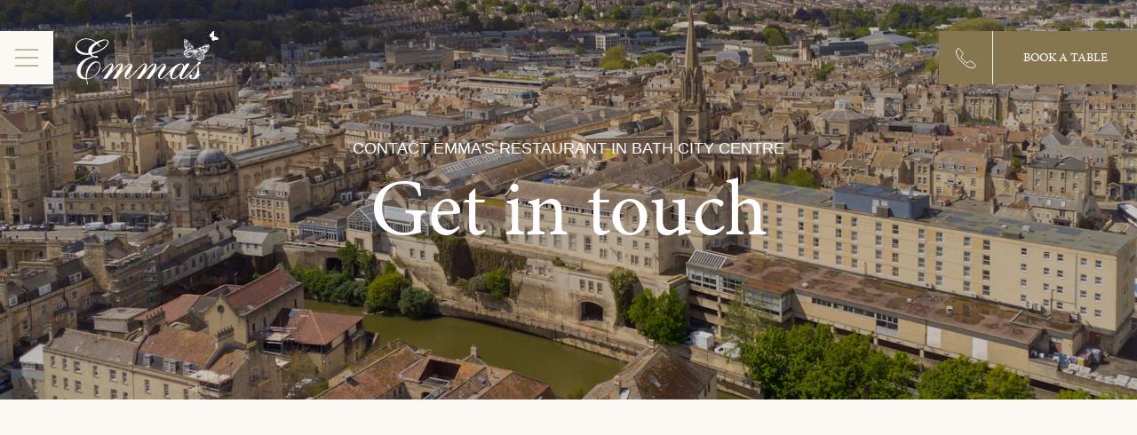

--- FILE ---
content_type: text/html; charset=UTF-8
request_url: https://www.emmasbarandrestaurantbath.co.uk/get-in-touch/
body_size: 44373
content:
<!doctype html><html lang="en-US" prefix="og: https://ogp.me/ns#" class="no-js "><head id="www-emmasbarandrestaurantbath-co-uk"> <script type="text/javascript">
/* <![CDATA[ */
 var gform;gform||(document.addEventListener("gform_main_scripts_loaded",function(){gform.scriptsLoaded=!0}),window.addEventListener("DOMContentLoaded",function(){gform.domLoaded=!0}),gform={domLoaded:!1,scriptsLoaded:!1,initializeOnLoaded:function(o){gform.domLoaded&&gform.scriptsLoaded?o():!gform.domLoaded&&gform.scriptsLoaded?window.addEventListener("DOMContentLoaded",o):document.addEventListener("gform_main_scripts_loaded",o)},hooks:{action:{},filter:{}},addAction:function(o,n,r,t){gform.addHook("action",o,n,r,t)},addFilter:function(o,n,r,t){gform.addHook("filter",o,n,r,t)},doAction:function(o){gform.doHook("action",o,arguments)},applyFilters:function(o){return gform.doHook("filter",o,arguments)},removeAction:function(o,n){gform.removeHook("action",o,n)},removeFilter:function(o,n,r){gform.removeHook("filter",o,n,r)},addHook:function(o,n,r,t,i){null==gform.hooks[o][n]&&(gform.hooks[o][n]=[]);var e=gform.hooks[o][n];null==i&&(i=n+"_"+e.length),gform.hooks[o][n].push({tag:i,callable:r,priority:t=null==t?10:t})},doHook:function(n,o,r){var t;if(r=Array.prototype.slice.call(r,1),null!=gform.hooks[n][o]&&((o=gform.hooks[n][o]).sort(function(o,n){return o.priority-n.priority}),o.forEach(function(o){"function"!=typeof(t=o.callable)&&(t=window[t]),"action"==n?t.apply(null,r):r[0]=t.apply(null,r)})),"filter"==n)return r[0]},removeHook:function(o,n,t,i){var r;null!=gform.hooks[o][n]&&(r=(r=gform.hooks[o][n]).filter(function(o,n,r){return!!(null!=i&&i!=o.tag||null!=t&&t!=o.priority)}),gform.hooks[o][n]=r)}}); 
/* ]]> */
</script>
<meta charset="UTF-8"><meta http-equiv="X-UA-Compatible" content="IE=edge,chrome=1"><meta http-equiv="Accept-CH" content="DPR, Width, Viewport-Width"><meta content="width=device-width, initial-scale=1.0, maximum-scale=2.0, user-scalable=1" name="viewport"><link rel="apple-touch-icon" sizes="180x180" href="/wp-content/themes/cn-theme-emmasbarandrestaurant/assets/favicons/apple-touch-icon.png"><link rel="icon" type="image/png" sizes="32x32" href="/wp-content/themes/cn-theme-emmasbarandrestaurant/assets/favicons/favicon-32x32.png"><link rel="icon" type="image/png" sizes="16x16" href="/wp-content/themes/cn-theme-emmasbarandrestaurant/assets/favicons/favicon-16x16.png"><link rel="manifest" href="/wp-content/themes/cn-theme-emmasbarandrestaurant/assets/favicons/site.webmanifest"><link rel="mask-icon" href="/wp-content/themes/cn-theme-emmasbarandrestaurant/assets/favicons/safari-pinned-tab.svg" color="#5bbad5"><link rel="shortcut icon" href="/wp-content/themes/cn-theme-emmasbarandrestaurant/assets/favicons/favicon.ico"><meta name="msapplication-TileColor" content="#da532c"><meta name="msapplication-config" content="/wp-content/themes/cn-theme-emmasbarandrestaurant/assets/favicons/browserconfig.xml"><meta name="theme-color" content="#ffffff">  <script>(function(w,d,s,l,i){w[l]=w[l]||[];w[l].push({'gtm.start':
            new Date().getTime(),event:'gtm.js'});var f=d.getElementsByTagName(s)[0],
            j=d.createElement(s),dl=l!='dataLayer'?'&l='+l:'';j.async=true;j.src=
            '//www.googletagmanager.com/gtm.js?id='+i+dl;f.parentNode.insertBefore(j,f);
            })(window,document,'script','dataLayer','GTM-WNJFPX7');</script> <link media="all" href="https://www.emmasbarandrestaurantbath.co.uk/wp-content/cache/autoptimize/css/autoptimize_609bcecf40dc317f11401b548d0d32c4.css" rel="stylesheet"><title>Get in touch | Emma&#039;s Bar and Restaurant in Bath</title><meta name="robots" content="follow, index, max-snippet:-1, max-video-preview:-1, max-image-preview:large"/><link rel="canonical" href="https://www.emmasbarandrestaurantbath.co.uk/get-in-touch/" /><meta property="og:locale" content="en_US" /><meta property="og:type" content="article" /><meta property="og:title" content="Get in touch | Emma&#039;s Bar and Restaurant in Bath" /><meta property="og:description" content="Contact Emma&#039;s Restaurant in Bath city centre Get in touch How to find us We&#039;re right in the heart of the historic city of Bath, just a short walk from the iconic Pulteney Bridge. Emma&#039;s Bar &amp; Restaurant, Doubletree by Hilton, Walcot St, Bath BA1 5BJ 01225 463411 Reservations.Bath@Hilton.com Get directions Contact us Name(Required) First &hellip;" /><meta property="og:url" content="https://www.emmasbarandrestaurantbath.co.uk/get-in-touch/" /><meta property="og:site_name" content="Emma\&#039;s Bar and Restaurant Bath" /><meta property="og:updated_time" content="2024-09-30T16:50:49+01:00" /><meta property="og:image" content="https://hotelcms.imgix.net/emmasbarandrestaurantbath.co.uk/wp-content/uploads/2023/01/DT-External.png" /><meta property="og:image:secure_url" content="https://hotelcms.imgix.net/emmasbarandrestaurantbath.co.uk/wp-content/uploads/2023/01/DT-External.png" /><meta property="og:image:width" content="1024" /><meta property="og:image:height" content="1024" /><meta property="og:image:alt" content="Get in touch" /><meta property="og:image:type" content="image/png" /><meta property="article:published_time" content="2021-06-04T14:45:18+01:00" /><meta property="article:modified_time" content="2024-09-30T16:50:49+01:00" /><meta name="twitter:card" content="summary_large_image" /><meta name="twitter:title" content="Get in touch | Emma&#039;s Bar and Restaurant in Bath" /><meta name="twitter:description" content="Contact Emma&#039;s Restaurant in Bath city centre Get in touch How to find us We&#039;re right in the heart of the historic city of Bath, just a short walk from the iconic Pulteney Bridge. Emma&#039;s Bar &amp; Restaurant, Doubletree by Hilton, Walcot St, Bath BA1 5BJ 01225 463411 Reservations.Bath@Hilton.com Get directions Contact us Name(Required) First &hellip;" /><meta name="twitter:image" content="https://hotelcms.imgix.net/emmasbarandrestaurantbath.co.uk/wp-content/uploads/2023/01/DT-External.png" /><meta name="twitter:label1" content="Time to read" /><meta name="twitter:data1" content="Less than a minute" /> <script type="application/ld+json" class="rank-math-schema">{"@context":"https://schema.org","@graph":[{"@type":["Restaurant","Organization"],"@id":"https://www.emmasbarandrestaurantbath.co.uk/#organization","name":"Emma\\'s Bar and Restaurant Bath","url":"https://www.emmasbarandrestaurantbath.co.uk","logo":{"@type":"ImageObject","@id":"https://www.emmasbarandrestaurantbath.co.uk/#logo","url":"https://s3-eu-west-1.amazonaws.com/websites-wordpress-uploads/emmasbarandrestaurantbath.co.uk/wp-content/uploads/2023/01/DT-External.png","contentUrl":"https://s3-eu-west-1.amazonaws.com/websites-wordpress-uploads/emmasbarandrestaurantbath.co.uk/wp-content/uploads/2023/01/DT-External.png","caption":"Emma\\'s Bar and Restaurant Bath","inLanguage":"en-US","width":"1600","height":"928"},"openingHours":["Monday,Tuesday,Wednesday,Thursday,Friday,Saturday,Sunday 09:00-17:00"],"image":{"@id":"https://www.emmasbarandrestaurantbath.co.uk/#logo"}},{"@type":"WebSite","@id":"https://www.emmasbarandrestaurantbath.co.uk/#website","url":"https://www.emmasbarandrestaurantbath.co.uk","name":"Emma\\'s Bar and Restaurant Bath","alternateName":"Emma\\'s Bar and Restaurant Bath","publisher":{"@id":"https://www.emmasbarandrestaurantbath.co.uk/#organization"},"inLanguage":"en-US"},{"@type":"ImageObject","@id":"https://s3-eu-west-1.amazonaws.com/websites-wordpress-uploads/emmasbarandrestaurantbath.co.uk/wp-content/uploads/2023/01/DT-External.png","url":"https://s3-eu-west-1.amazonaws.com/websites-wordpress-uploads/emmasbarandrestaurantbath.co.uk/wp-content/uploads/2023/01/DT-External.png","width":"200","height":"200","inLanguage":"en-US"},{"@type":"BreadcrumbList","@id":"https://www.emmasbarandrestaurantbath.co.uk/get-in-touch/#breadcrumb","itemListElement":[{"@type":"ListItem","position":"1","item":{"@id":"https://www.emmasbarandrestaurantbath.co.uk","name":"Home"}},{"@type":"ListItem","position":"2","item":{"@id":"https://www.emmasbarandrestaurantbath.co.uk/get-in-touch/","name":"Get in touch"}}]},{"@type":"WebPage","@id":"https://www.emmasbarandrestaurantbath.co.uk/get-in-touch/#webpage","url":"https://www.emmasbarandrestaurantbath.co.uk/get-in-touch/","name":"Get in touch | Emma&#039;s Bar and Restaurant in Bath","datePublished":"2021-06-04T14:45:18+01:00","dateModified":"2024-09-30T16:50:49+01:00","isPartOf":{"@id":"https://www.emmasbarandrestaurantbath.co.uk/#website"},"primaryImageOfPage":{"@id":"https://s3-eu-west-1.amazonaws.com/websites-wordpress-uploads/emmasbarandrestaurantbath.co.uk/wp-content/uploads/2023/01/DT-External.png"},"inLanguage":"en-US","breadcrumb":{"@id":"https://www.emmasbarandrestaurantbath.co.uk/get-in-touch/#breadcrumb"}},{"@type":"Person","@id":"https://www.emmasbarandrestaurantbath.co.uk/author/creative/","name":"creative","url":"https://www.emmasbarandrestaurantbath.co.uk/author/creative/","image":{"@type":"ImageObject","@id":"https://secure.gravatar.com/avatar/09bd5f452a34404edcb3d2b20e4c5eaf?s=96&amp;d=mm&amp;r=g","url":"https://secure.gravatar.com/avatar/09bd5f452a34404edcb3d2b20e4c5eaf?s=96&amp;d=mm&amp;r=g","caption":"creative","inLanguage":"en-US"},"sameAs":["http://emmas.test"],"worksFor":{"@id":"https://www.emmasbarandrestaurantbath.co.uk/#organization"}},{"@type":"Article","headline":"Get in touch | Emma&#039;s Bar and Restaurant in Bath","datePublished":"2021-06-04T14:45:18+01:00","dateModified":"2024-09-30T16:50:49+01:00","author":{"@id":"https://www.emmasbarandrestaurantbath.co.uk/author/creative/","name":"creative"},"publisher":{"@id":"https://www.emmasbarandrestaurantbath.co.uk/#organization"},"description":" ","name":"Get in touch | Emma&#039;s Bar and Restaurant in Bath","@id":"https://www.emmasbarandrestaurantbath.co.uk/get-in-touch/#richSnippet","isPartOf":{"@id":"https://www.emmasbarandrestaurantbath.co.uk/get-in-touch/#webpage"},"image":{"@id":"https://s3-eu-west-1.amazonaws.com/websites-wordpress-uploads/emmasbarandrestaurantbath.co.uk/wp-content/uploads/2023/01/DT-External.png"},"inLanguage":"en-US","mainEntityOfPage":{"@id":"https://www.emmasbarandrestaurantbath.co.uk/get-in-touch/#webpage"}}]}</script> <link rel='dns-prefetch' href='//use.typekit.net' /><link rel='dns-prefetch' href='//websites-wordpress-uploads.s3.amazonaws.com' /><style id='classic-theme-styles-inline-css' type='text/css'>/*! This file is auto-generated */
.wp-block-button__link{color:#fff;background-color:#32373c;border-radius:9999px;box-shadow:none;text-decoration:none;padding:calc(.667em + 2px) calc(1.333em + 2px);font-size:1.125em}.wp-block-file__button{background:#32373c;color:#fff;text-decoration:none}</style><style id='global-styles-inline-css' type='text/css'>body{--wp--preset--color--black: #000000;--wp--preset--color--cyan-bluish-gray: #abb8c3;--wp--preset--color--white: #ffffff;--wp--preset--color--pale-pink: #f78da7;--wp--preset--color--vivid-red: #cf2e2e;--wp--preset--color--luminous-vivid-orange: #ff6900;--wp--preset--color--luminous-vivid-amber: #fcb900;--wp--preset--color--light-green-cyan: #7bdcb5;--wp--preset--color--vivid-green-cyan: #00d084;--wp--preset--color--pale-cyan-blue: #8ed1fc;--wp--preset--color--vivid-cyan-blue: #0693e3;--wp--preset--color--vivid-purple: #9b51e0;--wp--preset--gradient--vivid-cyan-blue-to-vivid-purple: linear-gradient(135deg,rgba(6,147,227,1) 0%,rgb(155,81,224) 100%);--wp--preset--gradient--light-green-cyan-to-vivid-green-cyan: linear-gradient(135deg,rgb(122,220,180) 0%,rgb(0,208,130) 100%);--wp--preset--gradient--luminous-vivid-amber-to-luminous-vivid-orange: linear-gradient(135deg,rgba(252,185,0,1) 0%,rgba(255,105,0,1) 100%);--wp--preset--gradient--luminous-vivid-orange-to-vivid-red: linear-gradient(135deg,rgba(255,105,0,1) 0%,rgb(207,46,46) 100%);--wp--preset--gradient--very-light-gray-to-cyan-bluish-gray: linear-gradient(135deg,rgb(238,238,238) 0%,rgb(169,184,195) 100%);--wp--preset--gradient--cool-to-warm-spectrum: linear-gradient(135deg,rgb(74,234,220) 0%,rgb(151,120,209) 20%,rgb(207,42,186) 40%,rgb(238,44,130) 60%,rgb(251,105,98) 80%,rgb(254,248,76) 100%);--wp--preset--gradient--blush-light-purple: linear-gradient(135deg,rgb(255,206,236) 0%,rgb(152,150,240) 100%);--wp--preset--gradient--blush-bordeaux: linear-gradient(135deg,rgb(254,205,165) 0%,rgb(254,45,45) 50%,rgb(107,0,62) 100%);--wp--preset--gradient--luminous-dusk: linear-gradient(135deg,rgb(255,203,112) 0%,rgb(199,81,192) 50%,rgb(65,88,208) 100%);--wp--preset--gradient--pale-ocean: linear-gradient(135deg,rgb(255,245,203) 0%,rgb(182,227,212) 50%,rgb(51,167,181) 100%);--wp--preset--gradient--electric-grass: linear-gradient(135deg,rgb(202,248,128) 0%,rgb(113,206,126) 100%);--wp--preset--gradient--midnight: linear-gradient(135deg,rgb(2,3,129) 0%,rgb(40,116,252) 100%);--wp--preset--font-size--small: 13px;--wp--preset--font-size--medium: 20px;--wp--preset--font-size--large: 36px;--wp--preset--font-size--x-large: 42px;--wp--preset--spacing--20: 0.44rem;--wp--preset--spacing--30: 0.67rem;--wp--preset--spacing--40: 1rem;--wp--preset--spacing--50: 1.5rem;--wp--preset--spacing--60: 2.25rem;--wp--preset--spacing--70: 3.38rem;--wp--preset--spacing--80: 5.06rem;--wp--preset--shadow--natural: 6px 6px 9px rgba(0, 0, 0, 0.2);--wp--preset--shadow--deep: 12px 12px 50px rgba(0, 0, 0, 0.4);--wp--preset--shadow--sharp: 6px 6px 0px rgba(0, 0, 0, 0.2);--wp--preset--shadow--outlined: 6px 6px 0px -3px rgba(255, 255, 255, 1), 6px 6px rgba(0, 0, 0, 1);--wp--preset--shadow--crisp: 6px 6px 0px rgba(0, 0, 0, 1);}:where(.is-layout-flex){gap: 0.5em;}:where(.is-layout-grid){gap: 0.5em;}body .is-layout-flex{display: flex;}body .is-layout-flex{flex-wrap: wrap;align-items: center;}body .is-layout-flex > *{margin: 0;}body .is-layout-grid{display: grid;}body .is-layout-grid > *{margin: 0;}:where(.wp-block-columns.is-layout-flex){gap: 2em;}:where(.wp-block-columns.is-layout-grid){gap: 2em;}:where(.wp-block-post-template.is-layout-flex){gap: 1.25em;}:where(.wp-block-post-template.is-layout-grid){gap: 1.25em;}.has-black-color{color: var(--wp--preset--color--black) !important;}.has-cyan-bluish-gray-color{color: var(--wp--preset--color--cyan-bluish-gray) !important;}.has-white-color{color: var(--wp--preset--color--white) !important;}.has-pale-pink-color{color: var(--wp--preset--color--pale-pink) !important;}.has-vivid-red-color{color: var(--wp--preset--color--vivid-red) !important;}.has-luminous-vivid-orange-color{color: var(--wp--preset--color--luminous-vivid-orange) !important;}.has-luminous-vivid-amber-color{color: var(--wp--preset--color--luminous-vivid-amber) !important;}.has-light-green-cyan-color{color: var(--wp--preset--color--light-green-cyan) !important;}.has-vivid-green-cyan-color{color: var(--wp--preset--color--vivid-green-cyan) !important;}.has-pale-cyan-blue-color{color: var(--wp--preset--color--pale-cyan-blue) !important;}.has-vivid-cyan-blue-color{color: var(--wp--preset--color--vivid-cyan-blue) !important;}.has-vivid-purple-color{color: var(--wp--preset--color--vivid-purple) !important;}.has-black-background-color{background-color: var(--wp--preset--color--black) !important;}.has-cyan-bluish-gray-background-color{background-color: var(--wp--preset--color--cyan-bluish-gray) !important;}.has-white-background-color{background-color: var(--wp--preset--color--white) !important;}.has-pale-pink-background-color{background-color: var(--wp--preset--color--pale-pink) !important;}.has-vivid-red-background-color{background-color: var(--wp--preset--color--vivid-red) !important;}.has-luminous-vivid-orange-background-color{background-color: var(--wp--preset--color--luminous-vivid-orange) !important;}.has-luminous-vivid-amber-background-color{background-color: var(--wp--preset--color--luminous-vivid-amber) !important;}.has-light-green-cyan-background-color{background-color: var(--wp--preset--color--light-green-cyan) !important;}.has-vivid-green-cyan-background-color{background-color: var(--wp--preset--color--vivid-green-cyan) !important;}.has-pale-cyan-blue-background-color{background-color: var(--wp--preset--color--pale-cyan-blue) !important;}.has-vivid-cyan-blue-background-color{background-color: var(--wp--preset--color--vivid-cyan-blue) !important;}.has-vivid-purple-background-color{background-color: var(--wp--preset--color--vivid-purple) !important;}.has-black-border-color{border-color: var(--wp--preset--color--black) !important;}.has-cyan-bluish-gray-border-color{border-color: var(--wp--preset--color--cyan-bluish-gray) !important;}.has-white-border-color{border-color: var(--wp--preset--color--white) !important;}.has-pale-pink-border-color{border-color: var(--wp--preset--color--pale-pink) !important;}.has-vivid-red-border-color{border-color: var(--wp--preset--color--vivid-red) !important;}.has-luminous-vivid-orange-border-color{border-color: var(--wp--preset--color--luminous-vivid-orange) !important;}.has-luminous-vivid-amber-border-color{border-color: var(--wp--preset--color--luminous-vivid-amber) !important;}.has-light-green-cyan-border-color{border-color: var(--wp--preset--color--light-green-cyan) !important;}.has-vivid-green-cyan-border-color{border-color: var(--wp--preset--color--vivid-green-cyan) !important;}.has-pale-cyan-blue-border-color{border-color: var(--wp--preset--color--pale-cyan-blue) !important;}.has-vivid-cyan-blue-border-color{border-color: var(--wp--preset--color--vivid-cyan-blue) !important;}.has-vivid-purple-border-color{border-color: var(--wp--preset--color--vivid-purple) !important;}.has-vivid-cyan-blue-to-vivid-purple-gradient-background{background: var(--wp--preset--gradient--vivid-cyan-blue-to-vivid-purple) !important;}.has-light-green-cyan-to-vivid-green-cyan-gradient-background{background: var(--wp--preset--gradient--light-green-cyan-to-vivid-green-cyan) !important;}.has-luminous-vivid-amber-to-luminous-vivid-orange-gradient-background{background: var(--wp--preset--gradient--luminous-vivid-amber-to-luminous-vivid-orange) !important;}.has-luminous-vivid-orange-to-vivid-red-gradient-background{background: var(--wp--preset--gradient--luminous-vivid-orange-to-vivid-red) !important;}.has-very-light-gray-to-cyan-bluish-gray-gradient-background{background: var(--wp--preset--gradient--very-light-gray-to-cyan-bluish-gray) !important;}.has-cool-to-warm-spectrum-gradient-background{background: var(--wp--preset--gradient--cool-to-warm-spectrum) !important;}.has-blush-light-purple-gradient-background{background: var(--wp--preset--gradient--blush-light-purple) !important;}.has-blush-bordeaux-gradient-background{background: var(--wp--preset--gradient--blush-bordeaux) !important;}.has-luminous-dusk-gradient-background{background: var(--wp--preset--gradient--luminous-dusk) !important;}.has-pale-ocean-gradient-background{background: var(--wp--preset--gradient--pale-ocean) !important;}.has-electric-grass-gradient-background{background: var(--wp--preset--gradient--electric-grass) !important;}.has-midnight-gradient-background{background: var(--wp--preset--gradient--midnight) !important;}.has-small-font-size{font-size: var(--wp--preset--font-size--small) !important;}.has-medium-font-size{font-size: var(--wp--preset--font-size--medium) !important;}.has-large-font-size{font-size: var(--wp--preset--font-size--large) !important;}.has-x-large-font-size{font-size: var(--wp--preset--font-size--x-large) !important;}
.wp-block-navigation a:where(:not(.wp-element-button)){color: inherit;}
:where(.wp-block-post-template.is-layout-flex){gap: 1.25em;}:where(.wp-block-post-template.is-layout-grid){gap: 1.25em;}
:where(.wp-block-columns.is-layout-flex){gap: 2em;}:where(.wp-block-columns.is-layout-grid){gap: 2em;}
.wp-block-pullquote{font-size: 1.5em;line-height: 1.6;}</style><link rel='stylesheet' id='adobe-fonts-css' href='https://use.typekit.net/zwv8ztl.css' type='text/css' media='all' /> <script type="text/javascript" src="https://www.emmasbarandrestaurantbath.co.uk/wp-content/themes/cn-core-theme/bower_components/jquery/dist/jquery.min.js" id="jquery-js"></script> <script type="text/javascript" id="siteorigin-panels-front-styles-js-extra">var panelsStyles = {"fullContainer":"body","stretchRows":"1"};</script> <script type="text/javascript" id="gform_gravityforms-js-extra">var gform_i18n = {"datepicker":{"days":{"monday":"Mo","tuesday":"Tu","wednesday":"We","thursday":"Th","friday":"Fr","saturday":"Sa","sunday":"Su"},"months":{"january":"January","february":"February","march":"March","april":"April","may":"May","june":"June","july":"July","august":"August","september":"September","october":"October","november":"November","december":"December"},"firstDay":1,"iconText":"Select date"}};
var gf_legacy_multi = [];
var gform_gravityforms = {"strings":{"invalid_file_extension":"This type of file is not allowed. Must be one of the following:","delete_file":"Delete this file","in_progress":"in progress","file_exceeds_limit":"File exceeds size limit","illegal_extension":"This type of file is not allowed.","max_reached":"Maximum number of files reached","unknown_error":"There was a problem while saving the file on the server","currently_uploading":"Please wait for the uploading to complete","cancel":"Cancel","cancel_upload":"Cancel this upload","cancelled":"Cancelled"},"vars":{"images_url":"https:\/\/www.emmasbarandrestaurantbath.co.uk\/wp-content\/plugins\/gravityforms\/images"}};
var gf_global = {"gf_currency_config":{"name":"Pound Sterling","symbol_left":"&#163;","symbol_right":"","symbol_padding":" ","thousand_separator":",","decimal_separator":".","decimals":2,"code":"GBP"},"base_url":"https:\/\/www.emmasbarandrestaurantbath.co.uk\/wp-content\/plugins\/gravityforms","number_formats":[],"spinnerUrl":"https:\/\/www.emmasbarandrestaurantbath.co.uk\/wp-content\/plugins\/gravityforms\/images\/spinner.svg","version_hash":"a90cb5505c7aef2df3bb7204f2b94e30","strings":{"newRowAdded":"New row added.","rowRemoved":"Row removed","formSaved":"The form has been saved.  The content contains the link to return and complete the form."}};
var gf_global = {"gf_currency_config":{"name":"Pound Sterling","symbol_left":"&#163;","symbol_right":"","symbol_padding":" ","thousand_separator":",","decimal_separator":".","decimals":2,"code":"GBP"},"base_url":"https:\/\/www.emmasbarandrestaurantbath.co.uk\/wp-content\/plugins\/gravityforms","number_formats":[],"spinnerUrl":"https:\/\/www.emmasbarandrestaurantbath.co.uk\/wp-content\/plugins\/gravityforms\/images\/spinner.svg","version_hash":"a90cb5505c7aef2df3bb7204f2b94e30","strings":{"newRowAdded":"New row added.","rowRemoved":"Row removed","formSaved":"The form has been saved.  The content contains the link to return and complete the form."}};</script> <link rel="https://api.w.org/" href="https://www.emmasbarandrestaurantbath.co.uk/wp-json/" /><link rel="alternate" type="application/json" href="https://www.emmasbarandrestaurantbath.co.uk/wp-json/wp/v2/pages/31" /><link rel='shortlink' href='https://www.emmasbarandrestaurantbath.co.uk/?p=31' /><link rel="alternate" type="application/json+oembed" href="https://www.emmasbarandrestaurantbath.co.uk/wp-json/oembed/1.0/embed?url=https%3A%2F%2Fwww.emmasbarandrestaurantbath.co.uk%2Fget-in-touch%2F" /><link rel="alternate" type="text/xml+oembed" href="https://www.emmasbarandrestaurantbath.co.uk/wp-json/oembed/1.0/embed?url=https%3A%2F%2Fwww.emmasbarandrestaurantbath.co.uk%2Fget-in-touch%2F&#038;format=xml" /><style media="all" id="siteorigin-panels-layouts-head">/* Layout 31 */ #pgc-31-0-0 , #pgc-31-2-0 , #pgc-31-3-0 { width:100% } #pg-31-0 , #pg-31-1 , #pg-31-2 , #pl-31 .so-panel , #pl-31 .so-panel:last-child { margin-bottom:0px } #pg-31-0 , #pg-31-1 , #pg-31-2 , #pg-31-3 { margin-left:-15px;margin-right:-15px } #pg-31-0 > .panel-grid-cell , #pg-31-0 > .panel-row-style > .panel-grid-cell , #pg-31-1 > .panel-grid-cell , #pg-31-1 > .panel-row-style > .panel-grid-cell , #pg-31-2 > .panel-grid-cell , #pg-31-2 > .panel-row-style > .panel-grid-cell , #pg-31-3 > .panel-grid-cell , #pg-31-3 > .panel-row-style > .panel-grid-cell { padding-left:15px;padding-right:15px } #pgc-31-1-0 , #pgc-31-1-1 { width:50% } @media (max-width:640px){ #pl-31 .panel-grid-cell { float:none;width:auto } #pl-31 .panel-grid { margin-left:0;margin-right:0 } #pl-31 .panel-grid-cell { padding:0 } #pl-31 .panel-grid .panel-grid-cell-empty { display:none } #pl-31 .panel-grid .panel-grid-cell-mobile-last , #pg-31-0 > .panel-grid-cell , #pg-31-0 > .panel-row-style > .panel-grid-cell , #pg-31-0 > .panel-grid-cell , #pg-31-0 > .panel-row-style > .panel-grid-cell:last-child , #pg-31-1 > .panel-grid-cell , #pg-31-1 > .panel-row-style > .panel-grid-cell , #pg-31-1 > .panel-grid-cell , #pg-31-1 > .panel-row-style > .panel-grid-cell:last-child , #pg-31-2 > .panel-grid-cell , #pg-31-2 > .panel-row-style > .panel-grid-cell , #pg-31-2 > .panel-grid-cell , #pg-31-2 > .panel-row-style > .panel-grid-cell:last-child , #pg-31-3 > .panel-grid-cell , #pg-31-3 > .panel-row-style > .panel-grid-cell , #pg-31-3 > .panel-grid-cell , #pg-31-3 > .panel-row-style > .panel-grid-cell:last-child { margin-bottom:0px }  }</style></head><body class="body--page-template-default body--page body--page-id-31 body--page-parent body--siteorigin-panels body--siteorigin-panels-before-js"> <noscript><iframe src="https://www.googletagmanager.com/ns.html?id=GTM-WNJFPX7"
 height="0" width="0" style="display:none;visibility:hidden"></iframe></noscript>  <script>(function() {
                    try {
                    window.setTimeout(function(){
                        dataLayer.push({
                            'event' : 'afterLoad'
                        });
                    }, 1500);
                    } catch (err) {}
                })();</script> <div id="hotelcms-app"> <!--[if IE]><div class="alert alert-warning"> You are using an <strong>outdated</strong> browser. Please <a href="http://browsehappy.com/">upgrade your browser</a> to improve your experience.</div> <![endif]--><div class="c-offcanvas__overlay"></div><div class="c-offcanvas position-left"><div class="c-offcanvas__wrapper"><div class="c-offcanvas__content"><nav id="main-navigation" class="c-nav-primary"
 role="navigation"
 aria-label="Site Navigation"><div class="menu-main-navigation-container"><ul id="menu-main-navigation" class="menu"><li id="menu-item-29" class="menu__item menu__item--29 menu__item--page menu__item--home"><a href="https://www.emmasbarandrestaurantbath.co.uk/">Home</a></li><li id="menu-item-28" class="menu__item menu__item--28 menu__item--page menu__item--has-children"><a href="https://www.emmasbarandrestaurantbath.co.uk/eat-drink/">Eat &#038; Drink</a><ul class="sub-menu"><li id="menu-item-533" class="menu__item menu__item--533 menu__item--page"><a href="https://www.emmasbarandrestaurantbath.co.uk/eat-drink/">Eat &#038; Drink</a></li><li id="menu-item-580" class="menu__item menu__item--580 menu__item--page"><a href="https://www.emmasbarandrestaurantbath.co.uk/eat-drink/secret-garden/">Secret Garden</a></li></ul></li><li id="menu-item-35" class="menu__item menu__item--35 menu__item--page"><a href="https://www.emmasbarandrestaurantbath.co.uk/private-dining/">Private dining</a></li><li id="menu-item-26" class="menu__item menu__item--26 menu__item--page"><a href="https://www.emmasbarandrestaurantbath.co.uk/gallery/">Gallery</a></li><li id="menu-item-36" class="menu__item menu__item--36 menu__item--page menu__item--current"><a href="https://www.emmasbarandrestaurantbath.co.uk/get-in-touch/" aria-current="page">Get in touch</a></li><li id="menu-item-811" class="menu__item menu__item--811 menu__item--page"><a href="https://www.emmasbarandrestaurantbath.co.uk/sustainability-csr/">Sustainability &#038; CSR</a></li></ul></div></nav></div></div></div><div class="c-page-mask"></div><div class="c-page-header"> <a href="https://www.emmasbarandrestaurantbath.co.uk/" class="c-page-logo"> <svg xmlns="http://www.w3.org/2000/svg" class="icon" viewBox="0 0 52.693 43.359"><path data-name="Path 20292" d="M51.255 16.708c-.853-.142-.853-.711-.142-1s.711.142.711.427-.427.142-.569.569m-.711 1.28c0-.142-.284-.284-.142-.569s.853-.569.711.284-.284.427-.569.284m-.284.711c-.284.284-.427.427-.711.427a.569.569 0 01.711-.711c.142 0 0 .284 0 .284m-1 1.28c-.142.284 0 .427-.142.711h-.427a2.418 2.418 0 01.142-1h.711c0 .142 0 .142-.284.142m-1.561 1.72c.284 0 .853-.569 1-.142a.427.427 0 00-.142.284c-.711 1.138-1 .142-.853-.142m-.853 1.991a.142.142 0 01-.142-.142 1 1 0 00.142-.711h.853v.562c-.427.284-.284.427-.853.284m-1.28-1.991a6.685 6.685 0 00-3.271-.569l-.711-.569h1c2.276.284 2.418-1 4.551.569s.142 0 .142.142-.284.711-1.707.427m0 2.133c-.427 0-.853-.569-1.707-.853s-1.565-1.422-1.422-1.707a7.112 7.112 0 013.414.569c.569.284.284 1.707-.284 1.991m-.569 1.565a1.421 1.421 0 01-.142-.427c.142-.427.853-.711.853 0s-.427.427-.711.427m-.427 1c-.142.284-.569.569-.711.142s0-.569.284-.711.711.284.427.569m-2.001 1.709c-.427-.142-.427-.569-.142-.853s.711.427.142.853m-1-2.418a.711.711 0 01.569.427c.142-.427-.569-.569-.711-.711l.711.284c0-.284-.427-.284-.569-.427h.569c0-.142-.142-.142-.284-.284h.569c.853.142.711 1.991-.427 1.707s0-.569-.427-1m.284 1.28h-.142a1.849 1.849 0 00-.569-1.28c.285 0 .711.853.711 1.138m-.284 0h-.143a3.556 3.556 0 00-.569-1.28c.427 0 .711.853.711 1.138m-.284-.142c-.142-.142-.142-.142-.284-.711a1.992 1.992 0 01.284.853m-.284-.284c0 .142 0 .284.142.284h-.142v-.284m-.142 3.129c-.284.427-.284 0-.427 0s-.427.284-.711.142-.284-.569-.142-.853.284.142.569 0 .853.427.711.711m.142.853c.142.284.142-.284.427 0s-.284.284-.142.569.711-.284.711.427a.711.711 0 01-1.138.142c-.427-.427 0-.427 0-.569s-.711-.284-.427-.711.569-.284.569.142m1.138 1.991c-.142.569.569-.142.427.711s-.284-.142-.427.142.284.711 0 .711-.142-.284-.284-.569-.427.284-.711 0 .427-.427.284-.711 0-.284 0-.427a.427.427 0 01.711.142m.142 2.276s-.284-.142-.427 0 .853.142.711.711 0 .142-.142.142-.427.569-.853.284.142-.569-.142-.569-.427.142-.569-.284.284-.142.427-.427-.284-.284 0-.569.284.284 1 .284.284.427 0 .427m-1 2.845c-.284.711-.569.569-.427.142s-.427.284-.711.142-.142-.711.142-.853.284.142.427 0 .284-.427.427-.284.142.569.711.284 0 .427-.569.569m-1.559 1.852c-.142.284.284.711-.284.711s-.142-.427-.284-.427-.427-.711.284-.569-.142-.284 0-.427.853-.427.711.427-.284 0-.427.284m-2.133 1.707c0-.427-.427-.142-.569-.427a1.564 1.564 0 01.427-1c.284-.142.427 0 .569.142s.142.427.284.711-.284.853-.711.569m-1 .142c-.569.427-1.138.427-1.422 0s.711-1.707 1.565-.853 0 .853-.142.853m-2.133.711c-.427-.142-.427-.142-.427-.284s-.569-.142-.427-.711.284-.853 1.138-.569.142.427 0 .853.142.284.142.427-.142.284-.427.284m-1.134-1.701c-.142 0-.284-.569-.284-.569h-.427c-.284 0-.427 0-.569-.284h-.427c-.284.853-.569 1.565-.711.142a23.887 23.887 0 01-.569-2.845 7.681 7.681 0 000-2.56 4.836 4.836 0 00-.142-2.845 6.685 6.685 0 011.422 1.422l.711.427c.569 0 .853.569 1.138 1a3.769 3.769 0 01.427 1.422c-.142 0-.142 0-.142-.142s-.569-.427-.853-.284a6.829 6.829 0 000 1.707.711.711 0 001.28.142 5.831 5.831 0 010 2.7c-.569-.284-.711.427-.853.711m-.569 1.565c-.284 0-.853.142-1.138-.142v-1c.284-.284.427-.284.853-.284s.711.569.284 1.422m-2.7-1.138a8.818 8.818 0 01-.142-1.849c-.569-1.138 0-1.707-.427-2.418s-.142-.427-.142-.569a4.836 4.836 0 00-.569-2.845 2.418 2.418 0 01-.427-.853c-.142-.284 0-.711-.284-1l-1.564-2.276-.427-.569.569.427a6.542 6.542 0 00-1-1l.711.427c0-.284-.711-.711-.853-.853s1.28 1.422 1.565 1.422-.569-1.138-1.849-1.707c1.565.427 1.28 1.28 2.418 1.849l-.853-1.138c1 .711 1.991 2.276 3.129 3.129a5.547 5.547 0 01.427 2.987 15.5 15.5 0 01-.142 2.56 16.5 16.5 0 00.569 2.56c-.284.284-.142.853-.142 1.138s-.142.853-.569.569m-.569.284c-.569.142-1.138-1-.569-1.138s1 .853.569 1.138m-1-2.987c-.284-.142-.284-1.28-.427-1.565a2.419 2.419 0 000-1.422 5.974 5.974 0 00-.569-1.707 21.48 21.48 0 01-1.707-3.7c.284.427.711 1.849 1.138 2.133a15.791 15.791 0 01-1.28-3.414 7.113 7.113 0 00.711 1.849 8.674 8.674 0 01-.427-1.565l.569.853a12.788 12.788 0 00-.711-1.28l2.134 2.987c.427.569.142 1.565 1.138 2.56a10.809 10.809 0 01.142 2.133 1.991 1.991 0 01.142 1.28c-.284.711 0 1.991-.284 2.133s-.427-1-.569-1.28m-1.422.427c-.427-.142-.711.142-.711-.427a1.717 1.717 0 00-.427-1.138 12.8 12.8 0 00-.284-3.271l-.853-1.991c-.142-.427-.142-1-.284-1.422a7.108 7.108 0 00-.284-1.707v-.268a6.116 6.116 0 00.284 1.565 3.556 3.556 0 00-.284-1.707c-.142-.284-.284-.427-.284-.711s.569 1.138.569 1.28a1.422 1.422 0 00-.711-1.422h.142c.427.427.569 1 .853 1.138s-.427-.853-.569-1.138a9.07 9.07 0 01.853 1.28 5.974 5.974 0 00.853 2.7 22.052 22.052 0 01-1-3.271h.142v.284c.142 0 .142 0 .427 1.138a3.7 3.7 0 00.427 1.565 7.537 7.537 0 00.853 1.422c.285 1 .711 1.707 1 2.7a9.384 9.384 0 01.142 1.991 14.652 14.652 0 01.142 2.56c-.427.711-.853-.711-1.138-1m-1.422-2.138c-.427-1.422-.427-1.422-.853-3.129a40.524 40.524 0 01-1.707-4.409v-.284a10.241 10.241 0 001.138 3.129 17.209 17.209 0 00-1-2.845 2.844 2.844 0 00.569 1.138 6.969 6.969 0 01-.569-1.991h.142a1.138 1.138 0 00.284 1.138 1.564 1.564 0 01-.142-1.138c.142.142.142.569.427.569a4.551 4.551 0 01.284 1.991l.427 1.422a11.378 11.378 0 011 2.845 13.8 13.8 0 00.142 2.418 1.991 1.991 0 01-.284-.853m-.284 0c-.284-1-.711-1.849-1-2.845a9.815 9.815 0 01-.711-1.849 14.939 14.939 0 01-.569-2.418h.142c.284 1.849 2.133 4.978 2.133 6.685l.427 1.422c-.284-.284-.142-.711-.427-1M23.657 24.94l.569.284-.569-.284m.711.142l-.569-.284.569.284m2.133.142l1 .284h-1.138l-2.56-1a8.534 8.534 0 012.7.853m0-2.276l1.991-.427a12.516 12.516 0 003.129-1.422c.284-.427 1.422-.142 1.849 0h1.138a9.671 9.671 0 01-3.7 1.565l-4.409.569 2.276-.711-4.694 1.28h-.142l2.56-1m-.142-1.28a.142.142 0 01.142-.142c-.569.142-.711.569-1.138.853s.427-.427.569-.569l.711-.711a35.415 35.415 0 014.409-2.418c-.569.284-5.263 4.267-5.832 4.409l1.716-1.534h.142l-.711.569a6.828 6.828 0 01-1.565 1.28 8.108 8.108 0 011.565-1.707M32.483 17.142a35.559 35.559 0 01-5.12 3.414c.284-.569 3.556-3.7 5.12-3.414m-1 1.991v.853c0-.284-.142-.569 0-.853M26.363 22.831l1.138-1-.711.569.853-1a29.447 29.447 0 013.556-2.133 3.129 3.129 0 01.142 1.138c-.427 1.138-3.414 1.991-4.694 2.418l.711-.427-1 .427m5.263-3.271v-.427h.142c-.142.142-.142.142-.142.284m.284-1h-.142l.569-.427-.427.284m2.845-2.56c.142.284-1.422 1.138-1.849 1.422s.569-.427.711-.711l-.853.569h-.284c.284-.569 1.707-1.138 2.276-1.422M32.191 18.55c-.142.284-.284.427-.284.569a.853.853 0 01.142-.569h.142m4.551-3.84a11.521 11.521 0 01-2.845 2.56l.285-.284h-.284l-.427.284c-.284-.142-.569.284-1 .284l1-.569c-.284-.142-.853.569-1.138.569s2.56-1.422 2.7-2.133l1.707-.711m4.409-1.849l-2.845 2.418a12.517 12.517 0 01-3.129 1.422c.711-.569 1.28-1.422 1.991-2.133l3.983-1.565m.427-.142c1.28-.711 2.7-1 3.983-1.565a16.641 16.641 0 01-6.969 3.84l2.987-2.418m4.267-1l-.569.427a.711.711 0 00.569-.284l-.427.284h.427c0 .142.142 0 .142 0 0 .142-.142.142-.284.142h-1.565l.853-.711h.427c0 .142.427-.142.427-.142m3.271-1.138c.853.142 1.28.427 1.28 1.565a2.133 2.133 0 01-1.28.142h-1.849a2.133 2.133 0 001.28-.142h-.427c.142 0 .142 0 .142-.142h-1.138a1.707 1.707 0 001-.284h-1.565c0-.142 1.422 0 1.849-.427l-2.271.439 2.987-.427m2.413 2.417c-.427.569-.284.284-.284.853s-2.276.142-3.271-.427.853.142 1 0h-1c.427-.142 1 .142 1.28 0h-1a.142.142 0 01.142-.142c.284 0 .711.142.711 0h.142c.569 0 2.276-.142 2.276.569m-1.849 2.276c-.142.284 0 .569-.569.711l-1.849-.284a34.429 34.429 0 013.271-1.707c.569 0 .569.427.569.853s-1 0-1.422.427m-1.849 2.845l-2.133-.711h.569c.569-.142 2.7-1.28 3.129-1.138s.142.711.427 1.422h-.142c-1-.142-1.138.711-1.849.427m-.284.284c.711 0 .569 1.28.569 1.707s-1.28 0-1.707-.284a1.991 1.991 0 00-1.565-.142c0-.427 2.133-1.28 2.7-1.28m-7.112.569a2.987 2.987 0 012.276 1.565c-1-1-.853-1.138-2.276-1.565m.853.854l-1.138-.427 1.138.427m1 .711l-.853-.711.853.711m-2.845-4.836h-.142a.142.142 0 01.142-.142m.284.142h-.427s.284-.284.427-.142m-.284-.142c.142-.142.427-.284.569-.142h-.569m6.543 2.276h-.427s.284-.142.284-.284a.142.142 0 00.142.142M44.99 17.849h1.422a.142.142 0 01.142.142h-1.565m2.276-1.707h-.142l-1.565.284c-.142 0 0 .142 0 .142h1.28l-1 .284a1.28 1.28 0 001-.142l1.28-.427-1.565.569c-.284.427-1.28.427-1.849.427a37.266 37.266 0 00-3.983 0l-.711.284c.569-2.276 5.4-2.133 7.112-1.849-.569.142-1.991-.284-2.133 0h-.569c.853.142 2.276-.142 2.845 0M42.998 13.579c.711 0 4.125-.284 4.694-.142h.142l-1.138.284h1.138c.142 0 .569-.284.711-.142l-1.565.427h-.284a1.28 1.28 0 001-.142c0 .284-.853.284-1 .427H44.42a18.063 18.063 0 00-4.836.711h-.142c0-.142.711-1 .711-1.138a3.983 3.983 0 011.565-1.138h1.28m2.276-.569h.711l-3.982.284 1.849-1.138a4.694 4.694 0 012.418.142h.284c-.142 0-1.28.142-1.28.284M38.027 14.431h.142l.569-.284-.711.427m-4.978 1.991a5.12 5.12 0 00-1 1.422c0-.142.711-1.565 1-1.422m-.427.284a2.986 2.986 0 00-.569.853.711.711 0 01.569-.853m0-.569l.711-.427-.711.427m.569-.142c-.284 0-.569.284-.853.427h.142l.711-.284m.565.854l.427-.284-.427.284m.142.284h.142a.142.142 0 00-.142.142m-.142.142h.284c-.284.284-.284.284-.284.142m.569.284c0-.142.427-.427.569-.284l-.569.284M35.179 17.702c-.427.284-.711.711-1.422.711l1.422-.711m-2.276.427l.711-.284-.711.427m.853-.427l-.427.284.427-.284m.569 1.565c.284-.142 1-.284 1.138-.569a2.845 2.845 0 01-2.133.427c.284 0 1.991-.284 1.991-.711a2.987 2.987 0 01-1.565.569c.569-.142 1.28-.284 1.565-.853l-1.138.569c.142-.142.853-.427 1-.711l-1 .569 1.422-.853c-.142-.142-.142-.142 0-.284h-.142c-.284 0-.284.142-.569.427l.853-.711c-.142-.142-1.138.711-1.422.711a6.258 6.258 0 001.565-1.138l-1.707 1.138h-.142c.427-.284 1.849-1.138 1.991-1.565l-1.845 1.422c.142-.427 1.28-1 1.422-1.28l-.427.284c.142-.142.142-.142.142-.284s-.569.427-.711.569a.711.711 0 01.427-.427l-.853.427c0-.142.427-.284.427-.427l-1.565 1.138a8.535 8.535 0 001.138-1.138l-1 .853.569-.711-1 .853.711-.711 1.28-1 3.556-1.565-.284.284-.427.427c0 .142-.142.142-.142.284l.711-.427h.285c0 .142-.142.142-.285.142h.285l-.569.427c.142.142.711-.284.853-.427s-.711.427-.711.711.569-.427.569-.284c-.142.142-.142.142-.142.284s.284-.142.284-.284h.284a.142.142 0 00.142-.142c-.142 0-.853.427-.711.569l1-.569c-.142 0-.711.427-.711.711l.427-.427c.427-.284.427-.284.427-.142s-.711.427-.711.711l.853-.711-1.707 1.565c0 .142.427-.284.569-.284l.284-.284.284-.284.284-.284h-.284a.284.284 0 01-.284.284 25.036 25.036 0 01-3.84 1.991l.569-.427-1.28.427M41.152 18.837l-1-.427 1.138.569a1.849 1.849 0 00-1.28-.284l1.991 1-1.28-.569 1 .569c-.284 0-1-.427-1.28-.284l1.138.427-1.707-.284c-.142 0-.853-.142-1 .142a8.961 8.961 0 013.271.427l-2.133-.284c-.284 0-.711-.142-.853 0l2.418.427h-4.409l-2.987-1a14.793 14.793 0 012.56-1.422 6.685 6.685 0 015.12.853l.569.569-1.849-1-1.707-.427a2.276 2.276 0 001.138.427h-.427l1.849.711 1.28 1-1.565-1M41.147 20.684c.853 0 3.84-.427 3.982.853s-3.982 1.565-3.982-.853m0-.142a.142.142 0 01.142.142h-.142M40.294 23.248c.427 0 .569.853.569 1.138a1.707 1.707 0 00-.56-1.139m.142.427c.284 0 .284.711.142.853a1.849 1.849 0 00-.142-.853m-.284-.284a3.271 3.271 0 01.284 1.707h-.142a1.991 1.991 0 00-.142-1.565m0 .284a1.991 1.991 0 010 1.28v.853m-.284 1.28c0-.427.142-.853.142-1.138v1.138h-.142m-1 3.556c-2.7-.569-1.565.142-3.84-1.138a8.25 8.25 0 00-1.707-1.422l-.569-.427h1.138l2.133-.284a6.4 6.4 0 012.845.569c-.284.427-1 .569-.569 1s1 .711.569 1.707m-3.271-.711c.142 0 .142 0 .142.142a.142.142 0 01-.142-.142m4.689 3.555c-.142.284-.427.284-.711.569l-.711-.569a8.534 8.534 0 01-2.276-1.138l-1-.853-.427-.569a10.1 10.1 0 01-2.133-1.138l.853-.569a7.679 7.679 0 011.849 1l1.28.284 2.987.427a1.991 1.991 0 01.569 2.133c0 .142-.142.284-.284.427m-1.422 3.556l-2.56-2.418a6.543 6.543 0 00-1-1 10.1 10.1 0 00-1.422-1.991c-.427-.427-1-.427-1.422-.853s.711-.569.427-.853l.427.284 1.422.569a29.728 29.728 0 002.418 1.991 13.514 13.514 0 012.418 1.422c.284.711 1 .569.853 1.565s-.711 1.422-1.565 1.28M24.942 25.526l-.569-.284.569.284m.711.142l1.28.569h-.284l-1-.569M25.507 26.095l-.569-.284.569.284m7.112 3.556a7.252 7.252 0 00-1.849-1.28 19.06 19.06 0 01-3.7-1.28l1.422.569a6.684 6.684 0 00-1.422-.711h.711l-1-.284h1.991a11.8 11.8 0 003.129 1.138 7.254 7.254 0 012.987 1.849c-.711-.427-.711-.569-1-.427s-.427.711-1.28.427m-.853.569c.284.142.427.142.569-.142a1.28 1.28 0 00-.427-.711c1.28.284 1.28 2.418-.142.853m0 .284a7.681 7.681 0 01-2.276-1.422 24.752 24.752 0 01-1.991-1.707l1.565.569 1.849.711.711.284a1 1 0 00-.711.569c.142.569.569.711.853 1m7.681-2.7c0 .142-.284.284-.569.284l.569-.284m0-.284l-.569.427.569-.427m-.142-.142c0 .142-.711.427-.853.427a2.276 2.276 0 00.853-.427m-.142-.142c.142.142-.853.427-1 .427l1-.427m-.427.142h-.853c.142 0 .711-.284.853-.142m-1.28-.427c-.142 0-.711 0-.711.142a8.107 8.107 0 011.849 0h-1.422a3.129 3.129 0 001.138 0h-.711a4.125 4.125 0 01-1.422-.427h1.28M35.455 26.245a8.392 8.392 0 01-2.7-.711h-.711a15.645 15.645 0 012.56.284l1.849.427h-1c.142.284 1.138-.142 1.422.284a4.836 4.836 0 00-1.422 0M35.029 23.826a2.987 2.987 0 00-2.133-.284h-.142a1.707 1.707 0 011.422-.142l1.707.569h-.847m-1.7-.292a4.694 4.694 0 011.991.569l-1.991-.569m3.7.853a6.4 6.4 0 01-3.271-.427h-.284a9.814 9.814 0 003.556.569m-2.56-.284l-1.138-.427 1.28.284.711.284h-.853m1.422-.853c.142 0 .142 0 .142.142h-.142m0 .142l-1.138-.427 1.275.714c-.569-.142-1.28-.711-1.849-.569l1.422.569h-.427a3.271 3.271 0 00-2.56-.142l-.427.284c-1.565.142-2.987.427-4.551.427h.711l3.272-.569 1.849-.569a5.832 5.832 0 012.276.284h-.427l.569.427m-9.672 1h1.138a.142.142 0 00.142.142h-1.28m.853.427h1.849c-.142-.284-1.991-.284-2.418-.427h2.987l-1.991-.284h1.422l-2.7-.284h2.412l4.125-.427h.427a6.4 6.4 0 003.983.569l1.991.711a.569.569 0 01-.142.427l.284-.284c.142.284 0 .427 0 .711l.284-.569c0 .142.142.853.142 1a1.5 1.5 0 000-.853 1.991 1.991 0 010 1.28l-.711-.284-1.28-.284-2.56-.569a4.125 4.125 0 00-2.276-.284h-3.267l-1.991-.284c.142-.142.142-.142.853 0a9.2 9.2 0 00-1.422-.284m-.711.569h.853c-.427-.284-1.138-.142-1.565-.427l1.849.284 1.991.569c1 .284 1.849-.284 2.7 0s4.125 1 4.551 1.28c-2.56 0-3.414.853-6.685-.284a6.685 6.685 0 00-2.276-.711h1.707c-.427-.284-1.138-.142-1.707-.284l-1.849-.569h-.284l-.711-.284.711.284h.284a4.125 4.125 0 002.134.427c-.142 0-1.849-.427-1.707-.569m-1.28 2.133c0-.142-.142-.142-.142-.284h.142v.274m-.427-1.28l.853.427c-.284-.142-.569-.142-.853-.427m1 .142l-1-.284c0-.427.853-.142 1.422.284s3.271 2.7 4.551 3.556 3.7 1.991 4.267 3.414l-2.418-.711-.711-.284-1-1.138a13.941 13.941 0 01-2.56-2.418 13.513 13.513 0 00-2.7-2.276 6.259 6.259 0 012.133 1.422c0-.427-1.565-1.28-1.991-1.565m8.398 10.238c-.427.427-.853.284-1-.284a4.836 4.836 0 010-1.422 7.829 7.829 0 00.142 1.28c.284.284.569.284.853-.142v.568m2.845 2.133c-.142.569 0 .853-.711.711s-.569-1-1.28-.569 0 .427-.284.284a.854.854 0 00-.142-.569 5.4 5.4 0 00-.142-1.422 17.353 17.353 0 00-.853-3.7l-.284-.427c.142-.142.711.142 1 .284a2.56 2.56 0 011.422.569 11.378 11.378 0 001.849 1.849c.569.569 1.707 1.28 1.565 2.418s-.711.853-1.565.284-.711-1-.569.284m4.694-13.939a3.414 3.414 0 01-1.991.427l-1.707-.569c-1.138-.427-1.28-1.28-2.134-1.707a4.125 4.125 0 00-2.277-.141 30.3 30.3 0 01-6.258 1H26.08l1.422-.284-2.418.284 3.983-.569-2.987.427h-.284a21.477 21.477 0 015.4-.853c1.565-.284 2.276-1.138 3.7-.853a9.1 9.1 0 002.56.853h2.7c0 .142 0 .142.142.142s-.427-.142-.711 0a3.271 3.271 0 011.422.569l-1.422-.427.569.284h-.284c-.142.142.711.142 1 .427a4.551 4.551 0 00-1.849-.284 8.249 8.249 0 001.991.427h-1.138l1.28.284h-1.138c.284.284.853-.142 1.138 0a2.418 2.418 0 01-1.422.142c.284.427 1.849-.142 1.991-.142a5.689 5.689 0 01-2.7.284c.853.427 2.418-.142 2.56-.142m2.987-4.836l-1.565.284-2.133-.284-3.271-.284a14.65 14.65 0 013.982-1.991h1.422c.427.284 1.565 0 1.991 0h-.711a3.84 3.84 0 011.28 0l-1.849.284c.569.142 1.422-.284 1.707-.142a1 1 0 00-.853.284h.569l-1.422.569 1-.284-.284.284 1.28-.569a1.422 1.422 0 00-.711.569l.569-.284h-.284c.142.284-.284.427-.427.569h-.285m7.112-5.263c.427-.427.569.569.142.711s-.427-.284-.142-.711M22.097 26.947a.142.142 0 01-.142-.142v-.284h.142a.142.142 0 00.142-.142h.142a.853.853 0 01.142-.569h.142c0-.427.142-.853.142-1.138v.711c.142-.284.142-.569.284-.853s0 .284-.284 1h.284s-.284.711-.142.853.427-1.991.569-2.276l-.427 2.56a18.345 18.345 0 00.711-2.987v.853l-.427 2.133c0 .142 0 .142.142.142v-.284c.142.427-.853 1.138-1.28.569m-.427 6.827v-.142m-.427.569h.142c0 .284-.142.142-.142 0m.284-1.138c0 .284-.142.569-.142.853a.853.853 0 010-.853h.142m-.142-.427c0 .142.142.284.427.284s-.569.142-.427-.284m0-1.138h.142v.569c-.142-.142-.142-.284-.142-.569m0-.711h.284c0-.427.142-.853.142-1.28h.142a3.982 3.982 0 00-.142 1.28c.142-.427.142-.711.284-1.138v.569h.142v-.427c0 .284-.142.711-.142 1-.142 0-.711 0-.711-.284m.284-1.138v-.148m-.284.853h-.142m.142-1.28v-.142m.427-1.707v.284m-.142 1.706h.284a.284.284 0 01-.284-.284m-.142 2.418c.142.142.142.142.142.284h-.142c.142 0 0 .142 0 .284h.142c0 .142-.142.427 0 .569h-.427a.569.569 0 01.142-.427v-.569m.427 0h-.142c0-.142.142-.142.142-.284m.142-.711a4.124 4.124 0 01.284-1.28 4.408 4.408 0 01-.284 1.138M22.378 28.085a.853.853 0 01.142-.569c0 .142 0 .142-.142.569m.142-.853v-.425h.142a.569.569 0 00-.142.427m-.142-.427c0 .284-.427 1.565-.142 1.565a.427.427 0 00.142-.284v.284h.142c-.284.427-1.138.284-.853-.569a5.833 5.833 0 01.284-1.28c0 .142-.142.711 0 .853a1 1 0 00.142-.711h.142v2.133c.142.142.284-1 .284-1.138m-.569-.427v-.286c0 .142.284.142.427.284s-.142.142-.142.284l-.427-.284m-.427.711v-.284.289m-2.133-4.551l-1.138-.427 1 .284a9.1 9.1 0 012.845.427l-2.7-.284m1.56 4.693l-3.414 3.271-2.133 2.276h-.142c-.142.284-.284.569-.427.569l1.138-1.991a6.116 6.116 0 012.134-2.133l1-1.138a6.259 6.259 0 011.138-1.565c.427.142.427-.284.711-.284a2.561 2.561 0 01-.711 1c.284 0 .711-.711.853-1-.284.711-1.28 1.28-1.422 1.565a3.414 3.414 0 001.138-.853c-.427.427-2.134 1.849-2.276 2.133a12.8 12.8 0 002.56-2.276v.284m-1.707 2.418l-1.422 1.28-2.133 2.133c-.427.142-.569.569-.853.711l1-1c.711-1.565 3.7-3.556 4.978-5.12a10.81 10.81 0 01-1.565 1.991m-5.263 4.551c-.284.427-.427.142-.711 0s-1.422 1.28-1.565.427a7.256 7.256 0 011.28-2.276c.427-.569.427-1.138 1-1.707l2.133-1.849 1.422-1 1.138-1.28.711-.711.284-.284a20.623 20.623 0 01-2.276 2.56 13.228 13.228 0 001.991-1.991c.284-.284.853-.853 1.28-.711s-.853.284-1 .711a5.12 5.12 0 011.28-.711 1.849 1.849 0 00-1.28 1c.142-.142.711-.853 1.138-.853l-.569.427a4.267 4.267 0 00-1 1.422l1-1.138a.426.426 0 00-.142.284 3.7 3.7 0 00-1 1.422l-.853 1-1.707 1.422a18.78 18.78 0 00-1.707 2.845l-.853.853m-2.987-.142c-.284-.284.711-1.28.711-1.991l.569-1.138a14.363 14.363 0 011.28-1.849c1.28-.427 1.565-1.422 1.991-1.707l3.271-1.707h.142c-.284.284-1.138.569-1.28.853l.853-.427-1.138 1c.569-.142 1.138-.853 1.565-1.138a13.939 13.939 0 01-2.7 2.276c.569 0 1.565-1 1.991-1.28-.853 1-2.133 1.565-3.129 2.56a4.84 4.84 0 01-1.422 1.138l-.711 1.422c0 .142-.569 1.138-.853 1.138s-.711.853-1.138.853m-1.138 1.28c-.284-.427.569-1.138 1-.711s-.569 1.138-1 .711m-.711-1.138c.142-.284.569-.853.427-1.138l1.707-1.991a6.543 6.543 0 011-2.276 4.836 4.836 0 011.707-2.56c1.422-.284 2.987-1.138 4.125-1.422a2.276 2.276 0 01-1.138.711c1.28-.142 1.28-1 2.845-.569-1.28-.142-1.28.284-2.276.569s1.138-.711 1.991-.427l-1.138.284h.711l-1.138.569h.569l-.569.284c-.711.284-1.565 1-2.418 1.28a2.133 2.133 0 00-.711.853l-.853.569c-.711.284-1.28 1.565-1.707 2.276l-.427.427c-.711.427-.427 1.28-1.422 1.991s-.427 1.138-1 1.565-.284-.569-.284-.711m-.427-1.138c0-.284-.142-.284-.427-.284a.293.293 0 11-.569-.142h-.427c-.142.142-.427.569-.569.427s.284-1-.569-1a5.262 5.262 0 011.422-2.418c0 .711.569.853 1.138.427a6.685 6.685 0 00.711-1.422c-.142-.427-.569-.142-1-.142l1-1.138c.427-.284.853-.569 1.422-.284h.853l1.991-.569a4.551 4.551 0 00-1.565 2.418 12.657 12.657 0 00-1.138 2.418l-1.707 1.849c-.711 1.28-.711.569-.569-.284M7.59 35.769c-.284.142-.853-.142-1.138-.284s.142-1 1-1.138.569.142.569.569a1.564 1.564 0 01-.427.853m-2.133-1h-.569a.569.569 0 01-.142-.427c0-.142.142-.284.284-.427s-.142-.569.427-.711.853.284.711 1 0 .569-.711.569m-.853-1q-.569.427-1.28-.427a.711.711 0 01.284-.853.853.853 0 011 1.28m-1.422-1.28c-.142.142-.427-.142-.711 0s-.711-.569-.284-.711.427-.142.427-.427.427-.142.569.142a1.28 1.28 0 010 1m-1.433-1.85c-.142 0-.142.569-.427.284s.142-.569 0-.853-.284-.284-.284-.427.711-.284.853-.142-.142.427 0 .569.427 1.138-.142.569m-1-2.845c-.427-.427-.427-.853-.142-.711s.427-.142.711 0 .427.142.284.427.142 0 .284.142a.569.569 0 01-.142 1c-.284-.142-.284-.427-.569-.427s-.427.427-.427-.427m-.142-2.418c.142-.569.569-.142 1-.427s-.427-.142-.427-.142-.142-.427.142-.427 1 0 1.138.284-.142.284-.284.427.142.427.142.569-.284-.142-.569 0 0 .427-.427.427-.284-.427-.711-.569m1.849-2.56c.284-.284.569-.142.569.284s.142.284-.142.284.284.284-.142.711-.284-.284-.569-.284 0 .711-.569.427.142-.427.427-.711-.284.142-.284-.284.427.142.711-.427m1.28-.853c.284-.284-.284-.427.142-.569s.142.284.427.142.569-.142.569.142-.569.142-.711.427.142.284-.284.427a.711.711 0 01-1-.569c.427-.569.569.142.853 0m1.991-1.422c.142.284.284 0 .427.284s0 .569-.427.569-.284-.427-.569-.427-.284.427-.427-.142a.711.711 0 011-.284m.284-2.56c0 .142-.142.142-.142.284 0-.142.142-.142.142-.284m-.427.142l.569-.569c-.427.427-.427.427-.427.569h-.142m-.142 0a.142.142 0 00-.142-.142c.284-.284.853-.853 1.28-.711a3.414 3.414 0 00-1.138.853m-.284-.142a1.707 1.707 0 011.138-.853 3.413 3.413 0 00-1.138.853m.284-1.991a.711.711 0 01.427.427h.284c-.142 0-.569-.142-.853.142h.853c-.142 0-.853-.142-.853.142h.569c-.569.142-.569.427-.853.711s-.427-1.991.427-1.707m-1.565 2.7c-.284-.569.284-1.138.569-.711s0 .711-.569.711m-.284-1.991c-.284.427-.569-.142-.711-.427s.427-.711.711-.284 0 .427 0 .711m-1-2.133c.284-.711.853-.142.711.427l-.284.284c-.427-.142-.427-.284-.427-.711m1.138-2.987a6.116 6.116 0 013.414 1.138c0 .284-1.707.711-1.991.853a4.686 4.686 0 01-1.991 0c-.427-.142 0-1.991.569-1.991m-.853-1.138h.142c2.56-.284 2.133.853 4.267 1.707a4.552 4.552 0 011.28.427h-1.28a5.831 5.831 0 00-3.129-1c-1.422-.284-.711-.711-1.28-1.138m-.569 2.418h-.142c-.569-.142-.427-.284-.569-.711a.569.569 0 01.142-.427c.284 0 .569 0 .711.284a1.849 1.849 0 00-.142.853m-1-2.418c.142-.142.142-.142.142-.284s.569.284.853.569-.853 1-1-.284m0-1.138c0-.284.284-.427.284-.711l-.284-.284h.711a1.138 1.138 0 01-.284 1.138h-.41m-.142-2.276c0-.142 0-.284.142-.284s.853.711.427.853-.427-.142-.569-.569M.91 5.755c.284-.853.569-.284.853.142l-.569.284c-.142 0-.142-.284-.284-.427m.142-1.707a.427.427 0 01.711 0c.569.427.284 1-.427.711s0-.427-.284-.711m.711-1.138c0 .427-.142.711-.569.569s.284-1.138.569-.569m1.138.142a30.148 30.148 0 012.133 2.987l-1.707-.711c-.427-.142-.284-.427-.284-.711s-1.138-.711-1-1 .427-.711.853-.569m1.849-.853l.569.427-.853-.284 1.138.569h-.853c-.142.284.284.284.569.427h-.853c.142.142.853.142 1.138.427h-1c0 .142.711.142.853.427s-1.991-1-2.987-1.138.142-.284 0-.853 1.849.142 2.276.427m1-1.565A15.5 15.5 0 018.16 2.907L6.311 1.485c.142.569 1.422 1.138 1.422 1.28a6.686 6.686 0 00-1.28-.853c.284.427.569.569.711.569l-1-.569H5.88c-.142.142.142.284.284.427l-.427-.284a2.133 2.133 0 001.138.711h-.427l-.569-.284-.427-.284c-.142 0-.427-.284-.427-.142l-1.138-.711A1.28 1.28 0 015.736.492M8.154 2.91c0 .142.142.427.284.427l.284.284a4.266 4.266 0 01.569 1.138l-1.422-.711h.142l-.853-.427c0-.142 0-.142.142-.142l.569.427c.142 0 .427.569.427.284l-.284-.427.427.427-.284-.569m.427-.284a29.731 29.731 0 012.845 3.129c.284.427 1.422 2.987 1.707 3.556h-.142a17.21 17.21 0 01-4.409-6.685m5.974 6.685l.853 2.845a18.49 18.49 0 01-2.133-2.56 15.361 15.361 0 00-1.565-3.414c.427 0 2.56 2.7 2.845 3.129m1.565 1.849c-.142.711 1 2.133 1.422 2.987s-.427-.853-.711-.853a4.409 4.409 0 00.569.853c-.284-.142-.427-.569-.711-.711s-.142-.284-.284-.284v-.711.284a14.224 14.224 0 01-1.422-3.556c.284.142.853 1.138 1.28 1.422m.142.284c.427.427 1.422 1.565 1.422 2.133h-.142c-.142-.284-.284-.853-.569-1s.427.711.427.853a6.653 6.653 0 01-1.138-1.991m1.422 1.707h-.142a.142.142 0 01.142.142m.142 1.991a.142.142 0 00-.142-.142v-.427c0-.142.284.427.284.569m3.129 3.7a28.3 28.3 0 01-3.129-5.4c1.565.427 2.987 4.694 3.129 5.4m.711 1.707v.853a3.556 3.556 0 00-.569-1.28 18.628 18.628 0 01.711 2.133 19.048 19.048 0 01-.853-1.707 1 1 0 00-.427-.853 15.788 15.788 0 011 2.276c-.569-.427-2.987-6.116-3.271-6.543a24.035 24.035 0 012.845 3.983l.427 1m-3.982-4.836c0 .284-.142.427-.427.711s.284-.427.284-.711h.142m2.842 5.405c-.142-.142-.284-.569-.569-.711l.427.711c-1-.853-3.271-2.987-3.129-4.267a6.117 6.117 0 00.569-1 15.643 15.643 0 012.133 3.556 5.121 5.121 0 01.569 1.28h-.139c0-.142-.142-.711-.427-.853l.569 1.28m-3.129-5.547h.142a.569.569 0 00-.142.427v-.427m-.284-.284h.142c0 .284 0 .427-.142.569s.142-.284 0-.569m1.138 4.551l1.703 1.572c-.142 0-2.987-2.133-3.7-2.418A8.96 8.96 0 0113.846 16l1.138.427c.427 0 1.565.284 1.565.853a13.511 13.511 0 002.276 2.7l1.422 1.28 1.989 1.987a.142.142 0 01-.142-.142c-.569-.284-3.414-3.129-3.7-3.129M7.3 14.998c-1 2.133-3.84-1-3.84-1s3.129.711 3.84 1M7.447 14.998h-.142a.142.142 0 01.142.142M6.878 13.575l1.138-.284-1.138.284m1-.142l1.991.284c0-.142-.284-.142-.427-.142h1.138l-1.565-.427a3.7 3.7 0 00-2.133.142l.711-.284a6.543 6.543 0 015.12 1.565 12.947 12.947 0 011.565 2.276l-3.129-.427-2.418-1.138h-.142l-1.849-.711h.427a6.969 6.969 0 012.418.853c-.142-.284-.569-.427-.853-.569l-1.991-.569a4.978 4.978 0 012.987 1c0-.284-.569-.569-.711-.569l-1.565-.569H8.59l-1.28-.284h-.284a5.4 5.4 0 012.133 0c-.142-.284-.853-.284-1.138-.284h.142l-1.849.284 1.565-.427m1.422-.427a3.556 3.556 0 00-2.7.284 2.7 2.7 0 012.7-.284M3.612 8.459c.427.284 1.991 1.991 1.849 2.418a2.7 2.7 0 00-1.422-.711c-.569.142-1.565.427-1.707-.427s.569-1.565 1.28-1.28m2.56.427l-.711-.284.711.284m-1-.711l.569.284-2.276-.427c-.711 0-.427-.711-1.422-1.138h-.142c.569-.569.284-1.422 1-1a17.749 17.749 0 012.276 2.418m-.142 1.707a.427.427 0 00-.142-.284c.142 0 .284.142.142.284m-.284-1.28l1.422.569-1.422-.569m6.827 1.991h.142v.284h-.142m.142.142c-.142-.142-.284-.284-.284-.427l.284.284m-.427-.711c.142 0 .284.284.284.427s-.284-.284-.284-.427m3.414 6.258h-.142a.142.142 0 00.142.142m1.138-1.138c.142 0 .142 0 .427.569l-.427-.569m-.142-.142c0 .142.142.284.284.427s-.284-.284-.284-.427m0-.569c0 .142 0 .142.142.427s0-.142-.142-.284m-.284.427c.142 0 .142.284.284.427s-.142 0-.284-.427m-.711-.142c.142 0 .427.427.284.427s-.142-.427-.284-.427m.569 1c-.427-.284-.569-.853-.853-1.28l.853 1.28m1.565-1.707l.427.569-.427-.569m.427 1l-.427-.711c0 .142.284.569.427.569m-.285 1.565a8.391 8.391 0 00-.284-1.849c.284 0 .284 1.565.284 1.849m0-1.422a.853.853 0 01.142 1 2.844 2.844 0 00-.142-1m-4.267-4.694a.142.142 0 00-.142-.142c.142.142.142.142.142.284m.142-.284c.142-.142.284.142.284.284l-.284-.284m.142.284h.142c-.142 0-.427-.569-.427-.711l.284.427m-1.28.427h.427c0 .142.142.284.284.427v-.284h.142c0-.142 0-.142-.142-.284s.284.427.427.569-.427-.711-.284-1 .427.853.569.853-.284-.427-.284-.569h.284c-.142-.142-.284-.284-.142-.427a.569.569 0 00.142.427c.142.284.284.711.427.569v-.284c0-.284-.142-.427-.284-.711h.142a.427.427 0 00-.142-.284c.142 0 2.418 2.7 2.56 2.845a7.68 7.68 0 00.711 1.565c.142.284.142.569.284.853a7.732 7.732 0 00-.569-1.138c-.142-.142.284.711.284.853l-.569-1.138c0 .427.427 1 .569 1.422s-.711-1.565-1-1.707.284.569.142.711-.142-.711-.427-.853l.284.569c-.142-.142-.284-.711-.569-.853s0 .142.142.427l-.284-.569c0 .427.711 1.422.711 1.849s-.853-1.849-1.138-2.133a6.829 6.829 0 001.138 2.276h-.142l-1-1.849a10.671 10.671 0 00.853 1.849l-.853-1.422c0 .284.427.853.427 1s-.142-.427-.427-.569c0 .142 0 .142-.142.142l.853 1.422c-.142 0-.569-.711-.711-.853s.569.853.569 1a7.112 7.112 0 01-.711-1c0 .569.569 1 1 1.422l-1.135-1.142a20.854 20.854 0 011.422 1.565 3.129 3.129 0 01-1.565-1.422 1.706 1.706 0 00.711 1h-.142l-.853-1a1.708 1.708 0 00.285.711 29.3 29.3 0 01-2.56-3.556v-.288a.427.427 0 01-.142-.284c0 .142.142.284.142.427s.142.142.142.284h.142v.284c.142.142.284.711.427.569a13.374 13.374 0 01-.853-2.133 6.976 6.976 0 01.427 1c.142-.142-.142-.853-.284-1l.284.284.284.711a4.409 4.409 0 00-.284-1l.569 1c.142-.142-.284-.853-.427-1M7.594 5.61c.142 0 .142 0 .142-.142h-.142l.427.284c0-.284-.427-.427-.569-.569h.569l-1-.711h.284a6.543 6.543 0 012.276 1 11.8 11.8 0 011 1.849L7.31 5.33l.427.284h-.142m-1.28-2.133l.284.284-.284-.284M6.03 3.339l-.427-.284c.142-.142.284.142.427.142m-.569 2.987h.284l-1.28-1.138c.284 0 .427.427.569.569l1 .569-.853-.711.711.427c-.142-.284-.711-.569-.853-.711.142.142.569.427.711.284l.853.427-.427-.427-1.422-.853 1.28.569-.284-.284h-.142a38.261 38.261 0 014.125 2.276l1.138.711a3.413 3.413 0 01.853 1.565c0 .142.284 1.28.142 1.565v-.284a20.2 20.2 0 00-3.983-2.845L5.75 7.04c0-.142-.853-.711-.711-.853a1.422 1.422 0 00.853.711l-.427-.427m-.284 1.565l.711.569a1.707 1.707 0 01-.711-.711l1.138.711-1.28-1 .427.284.569.284.569.284-1.707-1a10.809 10.809 0 012.56 1.28 7.254 7.254 0 00-2.276-1.28l1.707.711-.711-.427 1 .427c0-.284-1.422-.569-1.849-.853s5.974 2.56 5.547 4.694l-.569-.569c-1.138-.711-2.418-1.138-3.556-1.707s-1.422-.711-1.422-1.28L4.19 7.315a3.271 3.271 0 011 1m.711 3.271h-.165c-.142-.142-.427-.427-.284-.569v-.284c.142 0 .284.569.427.427s-.284-.427-.427-.711.569.853.853 1v-.284c.142 0 .284.569.711.569a3.84 3.84 0 01-1-1.138l.284.284h.142a1.422 1.422 0 00-.711-.569c.427 0 1 .711 1.565.853l-1.422-1c.427 0 .711.284 1.138.569l-.569-.427 1.28.853c0-.284-.142-.284-.284-.427l-1.28-.711h.284a7.4 7.4 0 001.849.853l-1.138-.711 2.418 1.138a12.232 12.232 0 012.7 3.556l-2.987-1.28-1.991-.711-1.28-1m8.122 8.681h-.569a4.836 4.836 0 01-3.129-1 10.667 10.667 0 003.414 1.138m-1.849-.569h.853l1.138.284h-1.138l-1.707-.569.853.284m2.133.284l-2.133-.427a9.387 9.387 0 012.133.427m-.569-.427a2.56 2.56 0 011.138.711h-.142a2.418 2.418 0 00-1.991-.711l-1-.284 1.991.284m1.28 1H14.7m-3.129-1.565h1.422a1.849 1.849 0 00-1.28-.142h.284a4.551 4.551 0 012.133.853l1.422 1.28 2.7 1.849a5.831 5.831 0 011.565 1l-1-.427a34.99 34.99 0 01-3.84-2.418l-.284-.427a2.845 2.845 0 00-2.276-1h1c-.427-.284-1.28-.142-1.849-.284M3.6 27.371a9.529 9.529 0 012.845 0l2.987-.711h1.991c-.284.142-.569.711.142 1a6.827 6.827 0 01-1.707 0c-.853.284-1.422.853-2.133 1.138l-1.422.427-3.267 1.137c-1-.427-1-.853-1-1.849s1-.569 1.565-1.138m3.982-1.991l1.138.284a5.547 5.547 0 012.133-.142c.142 0 .569 1 .569 1a6.827 6.827 0 01-2.418 0l-.711.284c-.284.142-.853.142-1.138.427H3.6c0-.284-.285-.427-.285-.711a1.138 1.138 0 01-.142-.569 1.991 1.991 0 011.422-1.565l2.987 1m5.832 1.707a.569.569 0 00-.284-.853c.284 0 .427-.142.711 0l1.991.284h1.707a8.25 8.25 0 01-2.56.569 5.831 5.831 0 01-2.7.284c.427-.142.853-.142 1.138-.427m-1 .142c-1.991.711-1-1.138.284-.853a1.422 1.422 0 00-.711.569c0 .284.142.284.427.284m6.116-1h-1c0 .142.427.284.569.284a4.836 4.836 0 00-1.422 0h1.422a12.659 12.659 0 01-3.982-.427 6.685 6.685 0 00-2.276.284c-.711-.142-.427-.711-.853-1H9.853a8.391 8.391 0 013.556-.427 13.227 13.227 0 003.271.569l1.849.711m.284-.142l-1-.284h1M7.008 21.684l-.427-.427c.142 0 .284.284.427.427m.142 0l-.427-.569c.142 0 .427.427.427.569m.427 0c-.284 0-.711-.569-.711-.711l.711.711m.284.142c-.142-.142-.853-.853-.711-1l.711 1m.427-.142l-.853-.569.853.569m1.707-.285l1.849.284 2.276 1 2.7 1.28h-.711l-1.973-1.139h-.569a8.961 8.961 0 01-2.7-.427l-1.28-.711c.427-.142 1.138.569 1.422.427l-.853-.427m-1.138 0a2.844 2.844 0 011.138.569H8.734l-.711-.569 1.138.569c0-.142-1-.569-1.138-.853l1.565.853-.569-.427m-1.849-.142c.711-.284 0-.711 0-1.138a4.978 4.978 0 012.845.711l1.707 1.138 1.138.569h-.724l-2.276.569c-2.56.142-1.28 0-3.983-.711.142-1 0-1.138 1.28-1.138m0-3.556a3.7 3.7 0 00-.427 1.138h-.142a4.266 4.266 0 01.569-1.138m-.142 0a2.844 2.844 0 00-.569 1.138.142.142 0 00-.142-.142c.142-.142.427-1 .711-1m.142-.284a2.56 2.56 0 00-.853 1.28h-.142a1.565 1.565 0 011-1.28m-1.138.569c.142-.142.711-.853 1-.711a1.849 1.849 0 00-1 .853m.853-.569a1.707 1.707 0 00-.711.711c0-.142.427-.853.711-.711m1.708 12.663c0-.142.427-.569.711-1.138s-.427.853-.711 1.28-.853.284-1-.284l.284-.427c0 .427.284.569.711.569m-1.565.284a5.833 5.833 0 01-.711 1.28l-.427.427c-.142 0-.142-.142-.142-.427s-.711-.142-1.28 0-.427-.427-.284-1a.423.423 0 00-.427-.569s-1.138 0-1.28-1 1.707-1.138 2.56-1.422l2.418-.711a1.991 1.991 0 011.565 0c.285 0 .853 0 1 .284l-.427.284a12.232 12.232 0 00-2.56 2.845m12.659-5.689c-.427 0-2.276 0-2.56.427l2.56-.284a9.246 9.246 0 00-3.271.853l-3.414 1-1.422.427h-.711l-2.56-.569c1.138-1 4.125-1.138 5.4-1.138s4.409-1 5.689-1.138 1.565 0 1.422.427-.853-.142-1.138-.142m-.138-1.134l-1.849-.427c.427.427 1.422.427 2.133.569a3.84 3.84 0 01-1.849-.284 7.966 7.966 0 00-1.705-.573l1.565.711a4.836 4.836 0 00-2.418-.427c-3.271-.427-3.7-1.565-5.974-2.7a35.415 35.415 0 014.551.853c1 .284 1.422 1 2.418 1.138l2.134.569 1.707.569-1.565-.427.853.427m.569-1l-1.138-.427h.142l1 .427m-2.418-1.138l1.28.569a13.229 13.229 0 00-1.849-.569l2.56 1.138c-.284 0-1.991-.853-2.133-.711l1.565.711c-.284 0-1.28-.569-1.422-.284l.853.284-1.849-.569-1.422-.711-1.707-.711a3.84 3.84 0 00-2.133-.711l-2.418-.711H6.884a1.707 1.707 0 01.569-1.138 1.138 1.138 0 00-.284.711 2.986 2.986 0 01.569-.853 3.272 3.272 0 01-.142.569c.142-.142.142-.427.427-.569v.427c0-.142.142-.284.142-.427a5.547 5.547 0 012.133.284 6.116 6.116 0 003.84 1.138h.284a29.44 29.44 0 013.556 2.133l2.276 1.138a22.33 22.33 0 00-2.56-1m2.845.711l-1-.569a22.046 22.046 0 01-5.263-3.7 4.978 4.978 0 00-1.991-.853c-1 0-1.565.711-2.7.569l-1.849-.271a3.983 3.983 0 01-1.565-1.138c.142.142 1.28 1.422 2.276 1.28a4.125 4.125 0 01-2.276-1.422c.142 0 1.28 1.138 1.707 1l-1.28-.853c.284 0 .711.569 1.138.427l-1-.569 1.422.569c.142-.142-1.28-.569-1.422-.711l1.422.284-1.565-.427c.142-.142.142-.142.569 0l1.849.569c0-.284-1.422-.569-1.707-.711s1.138.284 1.138.142l-.711-.284h.284c.142 0 .569.142.711 0l-1.422-.284h1.422l-.569-.284h.284l2.418 1.138a16.072 16.072 0 002.56.427c1.422.427 1.707 1.422 2.987 2.418a26.883 26.883 0 014.409 3.129c-.142 0-.142 0-.142-.142a12.374 12.374 0 00-2.56-1.565l3.271 2.276a16.925 16.925 0 00-2.133-1.422l1.28.853m2.56-1c.142.142-.142.284-.142.142s0-.284.142-.142m-.142 1c0 .284.284.284.427.284s-.569 0-.427-.284m.142 1.565a.142.142 0 00-.142.142h.142m-.284-.142v.427h-.142c.142 0 .142-.142.142-.284m-.711 1.707v.284m0-.711v.711-.853m.569-1.423v.277c-.142-.142 0-.427 0-.427M22.808 23.535v.284m-.569 1.28c0 .142 0 .142-.142.284a.142.142 0 00.142-.142m-.142 1a1.138 1.138 0 00.142-.569.569.569 0 01-.142.427m1.137-2.275v.569h-.142a.853.853 0 00.142-.569m0 .711c-.142 0-.142 0-.142.711s-.142.142-.142.284a5.382 5.382 0 00.142-1.138.142.142 0 00.142.142m.142-.427v-.284h.142a.427.427 0 00-.142.284m-.284-.569c-.142 0-.142-.284-.284-.427a.711.711 0 001.138.284c-.142.427-.427.427-.853.284m.569.853v-.285a.427.427 0 01-.142.284m-.142-2.7h.284c0 .427-.284 1 .284 1s-1.28.284-1.28-.142.569-.569.711-.853m.569.427c.142-.142.284 0 .142.142s-.142-.142-.142-.142m-.853 4.694c0-.284.142-.569.142-.853 0 .284-.142.569-.142.853m.142-1.138c.142-.142.142-.142.142-.284v.284h-.141M35.895 11.027h-.284a.284.284 0 01.284-.284m15.361.427c-3.84-1-9.53 1.565-13.228 2.987a77.513 77.513 0 00-8.392 3.84c-1.565.569-4.409 3.7-5.547 4.978h-.142l.284-.427c.569-.711-.284-1-.427-.853s12.374-10.248 12.232-10.818-.711.427-.711.711L23.804 21.26a.569.569 0 00-.142-.427 1.42 1.42 0 00-.142.427c-.284-.142-.569-1.565-.711-1.707a116.223 116.223 0 00-3.983-11.379.854.854 0 00-.142-.569h-.142c-.142.284.142.711.284 1s4.836 12.232 4.267 12.943-.853 0-.569.711v.427h-.142c-.427-1.707-1.565-5.689-2.56-6.827s-4.267-5.263-5.831-7.254S7.306.924 3.466.071.621 6.756.906 9.601a23.05 23.05 0 00.142 3.129c0 1.849 1.565 6.827 3.983 7.823 0 .142 0 .142-.142.284a3.7 3.7 0 00-1.991 1c-1.422.569-.853.284-1.849 1.849a5.547 5.547 0 00-.853 4.694c.284 1.138.427 2.56.711 3.84a.142.142 0 01.142.142c.284.284 2.7 2.276 2.56 2.418 2.418 2.133 2.845 2.276 6.258 2.418s7.4-3.982 10.1-6.827l.711-1c.142-.284.142-.284.284-.284l.427-.284a2.278 2.278 0 000 1c-.284.142-.284 1.849-.142 1.849a4.978 4.978 0 00-.142 1.991 2.845 2.845 0 000 1.565c-.142.427-.711 2.845-.284 2.987s.427-2.133.569-2.987 0-.853.284-1.422a2.7 2.7 0 00.427-1.422c.142-.427 0-.427.142-.569a2.7 2.7 0 00.427-1.849v-.299c.142.142.142.142.142.427a5.548 5.548 0 00.142 1.28c1.138 3.7 2.56 8.392 5.974 10.525s3.556 1.565 6.685.711l3.271-1h.284l2.418-3.129a5.12 5.12 0 001.28-4.409c-.142-1.849.142-1.422-.853-2.56s-.284-1-1.28-1.707v-.418c2.56.142 6.258-3.556 7.112-5.12l1.565-2.7c1.422-2.56 5.4-8.249 1.849-9.814" fill="#fff"/></svg> <svg xmlns="http://www.w3.org/2000/svg" class="name" viewBox="0 0 162.711 60.805" ><g data-name="Layer 2"><g data-name="Layer 1"><g data-name="Group 4377" fill="#fff"><path data-name="Path 7930" d="M140.598 34.995a3.107 3.107 0 00-.8.637l-.478.8-.478.876-1.991 2.23-2.071 2.31a27.641 27.641 0 00-1.992 2.31 31.231 31.231 0 00-1.99 2.551v.159h.478l.159-.239 1.912-1.991 1.753-2.071 1.832-2.071a20.79 20.79 0 011.832-1.912c.08.4.08.8.159 1.354a7.33 7.33 0 01.08 1.275 18.25 18.25 0 01-.159 1.991 20.39 20.39 0 01-.4 2.151 18.562 18.562 0 01-.558 1.991l-.717 1.991a15.615 15.615 0 01-.956 1.673 6.611 6.611 0 01-1.036 1.434 2.948 2.948 0 01-1.195 1.036 4.063 4.063 0 01-1.195.558h-.4l-.239-.159q-.239-.08-.239-.239a.4.4 0 01-.159-.319 1.593 1.593 0 01.08-.558l.239-.558.239-.558.239-.637a1.115 1.115 0 00-.159-.558.8.8 0 00-.319-.4l-.471-.243h-.478l-.558.159a2.151 2.151 0 00-.637.558 3.266 3.266 0 00-.4.717c-.08.319-.159.558-.08.717a3.346 3.346 0 00.319 1.275 1.832 1.832 0 00.8.956 2.151 2.151 0 001.275.637 5.815 5.815 0 001.753.239 6.611 6.611 0 001.752-.239 4.779 4.779 0 001.673-.637l1.593-1.036a8.444 8.444 0 001.195-1.195 10.038 10.038 0 001.593-1.591c.478-.478.319-.478.717-.956s.956-1.593.239-.876a30.507 30.507 0 00-2.23 2.31 3.028 3.028 0 01.239-.8l.239-.876a2.868 2.868 0 00.159-.8 3.266 3.266 0 00.08-.876 7.885 7.885 0 00-.239-1.912 17.764 17.764 0 00-.319-1.832c-.159-.637-.239-1.275-.4-1.912a15.453 15.453 0 01-.159-1.912 2.231 2.231 0 01.4-1.593 2.708 2.708 0 011.115-.717 1.912 1.912 0 00.876-.478 2.709 2.709 0 00.478-.956c0-.159-.08-.319-.08-.478l-.239-.4-.4-.319h-.476a1.593 1.593 0 00-.876.239m-19.357 3.027c.319.08.478.319.717.558a1.912 1.912 0 01.478.717 1.434 1.434 0 01.159.717 4.859 4.859 0 01-.239 1.354 10.2 10.2 0 01-.717 1.753c-.319.717-.717 1.434-1.115 2.151a13.3 13.3 0 01-1.434 2.23 15.453 15.453 0 01-1.673 2.151 21.669 21.669 0 01-1.912 1.912 11.471 11.471 0 01-1.991 1.434 4.222 4.222 0 01-1.992.8.8.8 0 01-.717-.159l-.478-.478a2.39 2.39 0 01-.319-.8 1.991 1.991 0 01-.08-.637 6.452 6.452 0 01.319-1.514 11.471 11.471 0 01.637-1.991 12.666 12.666 0 01.956-2.151l1.354-2.549a20.392 20.392 0 011.593-2.071 12.108 12.108 0 011.753-1.753 8.046 8.046 0 011.991-1.354 4.939 4.939 0 012.071-.717 1.2 1.2 0 01.717.159m-3.505-.558a8.6 8.6 0 00-2.151.8l-2.071 1.195-1.918 1.439-1.753 1.434-1.434 1.514-1.195 1.354c-.319.478-.637.8-.8 1.115s-.08.159-.08.319 0 .239.08.239h.4l.319-.239a.956.956 0 00.4-.4.8.8 0 01.319-.4 12.9 12.9 0 01-.319 1.514 8.841 8.841 0 00-.159 1.514 9.878 9.878 0 00.239 2.151 4.859 4.859 0 00.637 1.991 3.346 3.346 0 001.036 1.434 2.947 2.947 0 001.673.478 5.975 5.975 0 002.31-.478 8.046 8.046 0 002.071-1.275 12.587 12.587 0 001.836-1.746 16.889 16.889 0 001.593-1.912 5.416 5.416 0 01-.159 1.195c0 .4-.08.8-.08 1.195a6.453 6.453 0 00.08 1.275 2.788 2.788 0 00.558.956 1.593 1.593 0 00.717.558 2.549 2.549 0 001.111.233 5.735 5.735 0 001.514-.319 8.445 8.445 0 001.673-.876l1.673-1.195a14.342 14.342 0 001.593-1.514l1.514-1.434 1.275-1.354 2.151-2.549c-.239-.319-.876.956-.8.8h.08v-.319c0-.08-.08-.159-.159-.319s7.647-8.763 7.568-8.763-8.2 8.842-8.285 8.922l-1.036 1.275-1.195 1.275c-.4.478-.876.876-1.354 1.354l-1.275 1.195-1.275 1.115-1.195.876a4.461 4.461 0 01-1.036.558 1.752 1.752 0 01-.876.159h-.478l-.159-.239a1.035 1.035 0 01-.08-.478 3.983 3.983 0 01.239-1.354 7.727 7.727 0 01.8-1.673c.319-.558.637-1.195 1.115-1.912l1.354-2.071 1.514-2.31 1.514-2.31 1.434-2.23 1.275-2.151h-3.983l-2.786 4.141a3.824 3.824 0 00.159-2.071 2.31 2.31 0 00-.8-1.275 2.39 2.39 0 00-1.275-.637 4.939 4.939 0 00-1.434-.159 6.93 6.93 0 00-2.23.4m-49.465 9.242a.159.159 0 01.159.159h.239l.239-.159 1.115-1.2 1.115-1.354 1.354-1.514c.4-.478.876-.876 1.354-1.354l1.275-1.278 1.275-1.036a4.78 4.78 0 011.195-.717 1.752 1.752 0 011.036-.319.876.876 0 01.637.239.717.717 0 01.239.478 2.788 2.788 0 01-.239.956 17.447 17.447 0 01-.876 1.514l-1.195 1.912a25.73 25.73 0 01-1.434 2.23l-1.673 2.39-1.673 2.469-1.593 2.31-1.434 2.151h4.222l1.275-1.593 1.753-2.31 2.31-2.708 2.469-2.866c.8-.876 1.593-1.832 2.469-2.708a31.547 31.547 0 012.31-2.31l1.908-1.591a2.868 2.868 0 011.354-.637.558.558 0 01.558.239.8.8 0 01.239.637 2.629 2.629 0 01-.239.8 16.011 16.011 0 01-.8 1.434l-1.112 1.908c-.478.717-1.036 1.434-1.514 2.23l-1.673 2.39-1.673 2.549-1.593 2.39-1.434 2.151h4.147l1.115-1.434c.478-.637 1.036-1.434 1.753-2.23l2.151-2.708 2.469-2.868c.876-1.036 1.673-1.912 2.549-2.788s1.514-1.673 2.31-2.39l1.912-1.593a3.9 3.9 0 011.434-.717c.08 0 .4-.159.637.08a.637.637 0 01.08.8 13.862 13.862 0 01-.876 1.434 9.4 9.4 0 01-1.036 1.432l-1.115 1.434-1.036 1.354-1.035 1.432a12.906 12.906 0 00-.8 1.434 13.3 13.3 0 00-.637 1.593 12.349 12.349 0 00-.319 1.673 4.541 4.541 0 00.239 1.434 5.656 5.656 0 00.637 1.434 3.027 3.027 0 00.956 1.036 1.832 1.832 0 001.195.4l1.036-.239 1.354-.8 1.514-1.275 1.593-1.434c.558-.558 1.115-1.036 1.593-1.593s4.7-4.381 5.1-4.859-2.947 2.549-2.708 2.23l.558-.8c.08-.08.08-.08 0-.159h-.239s2.629-2.788 2.469-2.788l-2.868 2.868-1.195 1.115-1.195 1.275-1.275 1.275-1.275 1.275-1.275 1.195a6.294 6.294 0 01-1.195.956l-1.115.637-.876.319h-.319a.637.637 0 01-.319-.319c-.159-.08-.239-.159-.239-.319a.637.637 0 01-.159-.319 4.62 4.62 0 01.4-1.275 11.949 11.949 0 01.717-1.434l1.115-1.514 1.195-1.673 1.195-1.753 1.115-1.832a8.524 8.524 0 00.8-1.753 4.78 4.78 0 00.319-1.753 5.417 5.417 0 00-.159-1.195 1.832 1.832 0 00-.478-.956 3.107 3.107 0 00-.8-.637l-.956-.159a2.947 2.947 0 00-1.275.319l-1.514.876-1.512 1.36-1.67 1.514-1.514 1.593c-.558.478-.956 1.036-1.434 1.514l-1.115 1.275-.717.8a2.31 2.31 0 00.478-.8c.239-.4.4-.8.637-1.275a8.605 8.605 0 00.637-1.514 5.258 5.258 0 00.478-1.593 5.417 5.417 0 00.239-1.514 3.744 3.744 0 00-.239-1.354 2.47 2.47 0 00-.717-.876 2.788 2.788 0 00-1.434-.4 3.664 3.664 0 00-1.514.319 6.452 6.452 0 00-1.434.8 7.169 7.169 0 00-1.514 1.195l-1.437 1.43-1.434 1.593-1.275 1.593-1.191 1.356-.956 1.195a13.859 13.859 0 01.8-1.514 15.933 15.933 0 01.8-1.673 8.2 8.2 0 00.558-1.673 6.214 6.214 0 00.159-1.753 4.541 4.541 0 00-.08-.956 3.425 3.425 0 00-.4-.956 2.23 2.23 0 00-.717-.8 2.629 2.629 0 00-1.195-.239 3.346 3.346 0 00-1.195.319l-1.354.717-1.52 1.119-1.593 1.354-1.433 1.518-1.434 1.589c-.478.558-4.142 4.3-4.063 4.381m-36.086-1.27l.159.159h.239c.08-.08.159-.08.159-.159l1.115-1.275 1.195-1.354 1.275-1.434 1.354-1.354 1.276-1.283 1.275-1.036 1.195-.717a1.912 1.912 0 011.036-.319.876.876 0 01.637.239.558.558 0 01.319.478 1.912 1.912 0 01-.319.956l-.8 1.514a20.075 20.075 0 00-1.195 1.912l-1.511 2.235-1.593 2.39c-.558.8-1.115 1.673-1.753 2.469s-1.036 1.593-1.593 2.31l-1.434 2.151h4.3l1.195-1.593 1.832-2.31 2.23-2.708 2.472-2.871 2.469-2.708 2.31-2.31 1.912-1.593a3.186 3.186 0 011.354-.637 1.275 1.275 0 01.717.239c.159.159.159.319.159.637a1.753 1.753 0 01-.319.8l-.717 1.434-1.195 1.912-1.513 2.226c-.478.8-1.036 1.593-1.593 2.39l-1.673 2.549c-.558.8-1.115 1.593-1.593 2.39l-1.434 2.153h4.142c.239-.319.558-.8 1.115-1.434l1.673-2.23 2.23-2.708 2.469-2.868c.8-1.036 1.673-1.912 2.469-2.788l2.31-2.39a15.772 15.772 0 011.991-1.593 2.868 2.868 0 011.354-.637h.478a.558.558 0 01.239.717 6.93 6.93 0 01-.876 1.434 9.4 9.4 0 01-1.034 1.433l-1.036 1.434c-.4.4-.717.876-1.115 1.354l-.956 1.434a13.86 13.86 0 00-.876 1.434l-.637 1.593a6.054 6.054 0 00-.239 1.673 8.764 8.764 0 00.159 1.434 11.311 11.311 0 00.637 1.434 3.186 3.186 0 001.036 1.036 1.593 1.593 0 001.195.4l1.032-.244 1.354-.8 1.514-1.195 1.593-1.434 1.593-1.593c.478-.478 1.275-1.115 1.673-1.593l1.991-2.071c.319-.319-.876.4-.717.239s0-.08-.08-.159h-.159c-.08 0 .8-.956.637-.956a5.417 5.417 0 00-.956.956c-.4.319-.876.876-1.275 1.275s-.8.876-1.275 1.275l-1.275 1.195a9.639 9.639 0 01-1.275 1.275l-1.195 1.195-1.195.956-1.115.637-.956.319h-.319l-.319-.319-.239-.319a.478.478 0 01-.08-.319 4.222 4.222 0 01.319-1.354 14.34 14.34 0 01.8-1.434l1.036-1.514 1.275-1.673 1.195-1.753 1.115-1.832a17.049 17.049 0 00.8-1.753 7.089 7.089 0 00.235-1.751 2.868 2.868 0 00-.159-1.195 1.832 1.832 0 00-.478-.956 2.151 2.151 0 00-.8-.637l-.876-.159a2.708 2.708 0 00-1.275.319 9.4 9.4 0 00-1.514.876l-1.593 1.354a14.339 14.339 0 00-1.585 1.518c-.558.478-1.036 1.036-1.593 1.593l-1.354 1.514-1.116 1.273a7.408 7.408 0 01-.8.8l.558-.8.637-1.275c.159-.478.4-.956.637-1.514l.478-1.593a10.913 10.913 0 00.159-1.514 2.549 2.549 0 00-.159-1.354 2.071 2.071 0 00-.8-.876 2.39 2.39 0 00-1.434-.4 3.107 3.107 0 00-1.434.319 8.522 8.522 0 00-2.947 1.991l-1.514 1.434-1.354 1.593c-.478.558-.876 1.115-1.354 1.593a11.391 11.391 0 01-1.195 1.434 7.806 7.806 0 01-.956 1.195l.8-1.514a15.932 15.932 0 00.8-1.673 8.2 8.2 0 00.558-1.673 6.213 6.213 0 00.239-1.753 5.9 5.9 0 00-.159-.956 2.071 2.071 0 00-.4-.956 2.23 2.23 0 00-.717-.8 2.469 2.469 0 00-1.195-.239 3.425 3.425 0 00-1.115.319 6.054 6.054 0 00-1.434.717l-1.514 1.115-1.512 1.362c-.558.478-1.036 1.036-1.514 1.514l-1.354 1.593-1.275 1.593-.876 1.354c-.08 0 0 .08.08.159m-4.46-30.668l1.036 1.195.239.239.319.239.239.159h.319l.159-.239v-.239c-.08-.08-.08-.239-.159-.319s-.08-.239-.159-.319l-1.117-1.433-1.195-1.354 1.988-1.195 2.071-1.036 2.151-.8a7.169 7.169 0 012.151-.558 1.991 1.991 0 01.956.159 3.585 3.585 0 01.956.478 3.027 3.027 0 01.717.717 1.832 1.832 0 01.239.876 8.364 8.364 0 01-.637 1.832 6.931 6.931 0 01-1.275 1.832 12.586 12.586 0 01-1.749 1.839 27.084 27.084 0 01-2.23 1.673 30.191 30.191 0 01-2.708 1.593 19.755 19.755 0 01-2.947 1.354l-3.266 1.115-3.425.8a11.153 11.153 0 01.4-2.708 13.383 13.383 0 011.196-2.714 12.9 12.9 0 011.912-2.469 12.108 12.108 0 012.788-2.071l1.036 1.354M15.213 9.584a15.056 15.056 0 012.868.8 14.1 14.1 0 012.469 1.195 9.878 9.878 0 011.912 1.354l-1.194.876-1.195.8-1.275.956-1.195 1.036-1.195 1.187a12.984 12.984 0 00-.876 1.354 9.479 9.479 0 00-.637 1.593 6.851 6.851 0 00-.4 1.832 6.134 6.134 0 00.159 1.195 6.214 6.214 0 01.4 1.115l-1.434.159a4.381 4.381 0 01-1.434.08l-1.753-.159-1.835-.557-1.753-.717-1.673-.956a5.178 5.178 0 01-1.434-1.195 5.975 5.975 0 01-1.19-1.274 5.258 5.258 0 01-.717-1.514 2.947 2.947 0 01-.239-1.673 5.019 5.019 0 01.239-1.514 7.01 7.01 0 01.717-1.593l1.035-1.355 1.354-1.195 1.673-.956 1.832-.717 1.912-.4 1.991-.159a17.764 17.764 0 012.868.4m-2.23 41.5a21.189 21.189 0 01.558-3.107 18.72 18.72 0 011.115-2.947 23.021 23.021 0 011.514-2.788 20.472 20.472 0 011.753-2.549 16.251 16.251 0 012.075-1.988l2.071-1.275a4.381 4.381 0 012.23-.558 2.549 2.549 0 011.275.319 5.1 5.1 0 011.195 1.036 4.3 4.3 0 01.8 1.434 3.266 3.266 0 01.159 1.514 13.3 13.3 0 01-.478 2.31c-.319.8-.637 1.593-1.036 2.39a12.108 12.108 0 01-1.354 2.39 14.18 14.18 0 01-1.762 2.071 15.135 15.135 0 01-1.991 1.912 15.294 15.294 0 01-2.469 1.434 14.737 14.737 0 01-2.629.956l-2.947.4a18 18 0 01-.08-2.947m-5.735-41.9a13.064 13.064 0 00-3.824 2.23 9.559 9.559 0 00-2.469 3.183 7.966 7.966 0 00-.156 7.249 8.125 8.125 0 002.466 2.788 12.745 12.745 0 003.744 1.912 17.923 17.923 0 004.859.637h2.151l2.23-.319 1.195 1.195 1.195 1.115-3.983 1.115a16.569 16.569 0 00-3.425 1.515 15.374 15.374 0 00-2.947 1.832 15.932 15.932 0 00-2.469 2.151 25.094 25.094 0 00-1.916 2.389 27.8 27.8 0 00-1.434 2.39 15.693 15.693 0 00-.8 2.549 14.657 14.657 0 00-.239 2.629 14.339 14.339 0 00.159 1.753 12.746 12.746 0 00.4 1.673 7.01 7.01 0 00.717 1.593 8.125 8.125 0 001.036 1.434l1.434 1.195a5.576 5.576 0 001.832.876 8.842 8.842 0 002.31.637c.876.08 1.753.239 2.788.239s.4 1.832.558 2.708a28.6 28.6 0 00.637 2.788c.08 0 .08.08.159.159h.558a.319.319 0 00.08-.239v-.239l-.159-.478a24.136 24.136 0 00-.478-2.549c-.159-.8-.239-1.673-.4-2.469a24.855 24.855 0 003.664-.717 21.667 21.667 0 003.027-1.275l2.708-1.753a17.764 17.764 0 002.151-2.071 14.817 14.817 0 001.673-2.151 12.666 12.666 0 001.195-2.31 15.136 15.136 0 00.717-2.31 11.232 11.232 0 00.239-2.23 3.983 3.983 0 00-.239-1.912 4.859 4.859 0 00-1.036-1.753 4.222 4.222 0 00-1.593-1.275 3.266 3.266 0 00-2.151-.4 7.807 7.807 0 00-2.708.558 14.9 14.9 0 00-2.469 1.354 9.24 9.24 0 00-2.071 1.912 11.71 11.71 0 00-1.832 2.469 30.111 30.111 0 00-1.354 2.788 14.5 14.5 0 00-.876 3.186 24.136 24.136 0 00-.478 3.346 26.048 26.048 0 00.08 3.505 6.293 6.293 0 01-2.23-.8 9 9 0 01-1.912-1.673 6.771 6.771 0 01-1.275-2.23 7.647 7.647 0 01-.478-2.629 11.073 11.073 0 01.319-2.788 12.9 12.9 0 01.8-2.708 14.9 14.9 0 011.195-2.549 16.092 16.092 0 011.676-2.383l2.071-2.151 2.469-1.753a18.4 18.4 0 012.788-1.434 19.517 19.517 0 013.266-.956l.876.239.876.239.956.239h1.434l.478-.159c.239 0 .319-.159.478-.239s.159-.239.159-.4a.319.319 0 00-.08-.4l-.478-.319-.478-.239-.478-.159a2.629 2.629 0 00-1.115 0h-1.035a1.912 1.912 0 01-1.195-.08l-.876-.319-.717-.8a4.541 4.541 0 01-.637-1.036l2.151-.558 2.708-.956a32.421 32.421 0 003.027-1.354 24.3 24.3 0 003.186-1.673 24.774 24.774 0 003.027-1.991 22.3 22.3 0 002.469-2.23 8.364 8.364 0 001.753-2.39 5.975 5.975 0 00.8-2.549 1.912 1.912 0 00-.319-1.354 3.266 3.266 0 00-1.115-.956l-1.354-.558-1.434-.159a14.657 14.657 0 00-2.629.239 16.092 16.092 0 00-2.629.717 22.7 22.7 0 00-2.469.956l-2.469.956a16.649 16.649 0 00-5.337-3.107 18.242 18.242 0 00-5.819-1.028 13.861 13.861 0 00-4.859.876"/><path data-name="Path 7931" d="M151.75 18.665c-.478-.08-.478-.4-.08-.558s.4.08.4.239-.239.08-.319.319m-.4.717c0-.08-.159-.159-.08-.319s.478-.319.4.159-.159.239-.319.159m-.159.4c-.159.159-.239.239-.4.239a.319.319 0 01.4-.4c.08 0 0 .159 0 .159m-.558.717c-.08.159 0 .239-.08.4h-.239a1.354 1.354 0 01.08-.558h.4c0 .08 0 .08-.159.08m-.876.956c.159 0 .478-.319.558-.08a.239.239 0 00-.08.159c-.4.637-.558.08-.478-.08m-.478 1.115a.08.08 0 01-.08-.08.558.558 0 00.08-.4h.478v.319c-.239.159-.159.239-.478.159m-.717-1.115a3.744 3.744 0 00-1.832-.319l-.4-.319h.558c1.275.159 1.354-.558 2.549.319s.08 0 .08.08-.159.4-.956.239m0 1.195c-.239 0-.478-.319-.956-.478s-.876-.8-.8-.956a3.983 3.983 0 011.912.319c.319.159.159.956-.159 1.115m-.319.876a.8.8 0 01-.08-.239c.08-.239.478-.4.478 0s-.239.239-.4.239m-.239.558c-.08.159-.319.319-.4.08s0-.319.159-.4.4.159.239.319m-1.115.956c-.239-.08-.239-.319-.08-.478s.4.239.08.478m-.558-1.354a.4.4 0 01.319.239c.08-.239-.319-.319-.4-.4l.4.159c0-.159-.239-.159-.319-.239h.319c0-.08-.08-.08-.159-.159h.319c.478.08.4 1.115-.239.956s0-.319-.239-.558m.159.717h-.08a1.036 1.036 0 00-.319-.717c.159 0 .4.478.4.637m-.159 0h-.08a1.992 1.992 0 00-.319-.717c.239 0 .4.478.4.637m-.159-.08c-.08-.08-.08-.08-.159-.4a1.116 1.116 0 01.159.478m-.159-.159c0 .08 0 .159.08.159h-.08v-.159m-.08 1.753c-.159.239-.159 0-.239 0s-.239.159-.4.08-.159-.319-.08-.478.159.08.319 0 .478.239.4.4m.08.478c.08.159.08-.159.239 0s-.159.159-.08.319.4-.159.4.239a.4.4 0 01-.637.08c-.239-.239 0-.239 0-.319s-.4-.159-.239-.4.319-.159.319.08m.637 1.115c-.08.319.319-.08.239.4s-.159-.08-.239.08.159.4 0 .4-.08-.159-.159-.319-.239.159-.4 0 .239-.239.159-.4 0-.159 0-.239a.239.239 0 01.4.08m.08 1.275s-.159-.08-.239 0 .478.08.4.4 0 .08-.08.08-.239.319-.478.159.08-.319-.08-.319-.239.08-.319-.159.159-.08.239-.239-.159-.159 0-.319.159.159.558.159.159.239 0 .239m-.558 1.593c-.159.4-.319.319-.239.08s-.239.159-.4.08-.08-.4.08-.478.159.08.239 0 .159-.239.239-.159.08.319.4.159 0 .239-.319.319m-.876 1.036c-.08.159.159.4-.159.4s-.08-.239-.159-.239-.239-.4.159-.319-.08-.159 0-.239.478-.239.4.239-.159 0-.239.159m-1.195.956c0-.239-.239-.08-.319-.239a.876.876 0 01.239-.558c.159-.08.239 0 .319.08s.08.239.159.4-.159.478-.4.319m-.558.08c-.319.239-.637.239-.8 0s.4-.956.876-.478 0 .478-.08.478m-1.195.4c-.239-.08-.239-.08-.239-.159s-.319-.08-.239-.4.159-.478.637-.319.08.239 0 .478.08.159.08.239-.08.159-.239.159m-.637-.956c-.08 0-.159-.319-.159-.319h-.239c-.159 0-.239 0-.319-.159h-.239c-.159.478-.319.876-.4.08a13.38 13.38 0 01-.319-1.593 4.3 4.3 0 000-1.434 2.708 2.708 0 00-.08-1.593 3.744 3.744 0 01.8.8l.4.239c.319 0 .478.319.637.558a2.111 2.111 0 01.239.8c-.08 0-.08 0-.08-.08s-.319-.239-.478-.159a3.825 3.825 0 000 .956.4.4 0 00.717.08 3.266 3.266 0 010 1.514c-.319-.159-.4.239-.478.4m-.319.876c-.159 0-.478.08-.637-.08v-.558c.159-.159.239-.159.478-.159s.4.319.159.8m-1.514-.637a4.939 4.939 0 01-.08-1.036c-.319-.637 0-.956-.239-1.354s-.08-.239-.08-.319a2.708 2.708 0 00-.319-1.593 1.354 1.354 0 01-.239-.478c-.08-.159 0-.4-.159-.558l-.876-1.275-.239-.319.319.239a3.663 3.663 0 00-.558-.558l.4.239c0-.159-.4-.4-.478-.478s.717.8.876.8-.319-.637-1.036-.956c.876.239.717.717 1.354 1.036l-.478-.637c.558.4 1.115 1.275 1.753 1.753a3.107 3.107 0 01.239 1.673 8.682 8.682 0 01-.08 1.434 9.239 9.239 0 00.319 1.434c-.159.159-.08.478-.08.637s-.08.478-.319.319m-.319.159c-.319.08-.637-.558-.319-.637s.558.478.319.637m-.558-1.673c-.159-.08-.159-.717-.239-.876a1.354 1.354 0 000-.8 3.346 3.346 0 00-.319-.956 12.029 12.029 0 01-.956-2.071c.159.239.4 1.036.637 1.195a8.844 8.844 0 01-.717-1.912 3.983 3.983 0 00.4 1.036 4.858 4.858 0 01-.239-.876l.319.478a7.164 7.164 0 00-.4-.717l1.195 1.673c.239.319.08.876.637 1.434a6.054 6.054 0 01.08 1.195 1.115 1.115 0 01.08.717c-.159.4 0 1.115-.159 1.195s-.239-.558-.319-.717m-.8.239c-.239-.08-.4.08-.4-.239a.961.961 0 00-.239-.637 7.169 7.169 0 00-.159-1.832l-.478-1.115c-.08-.239-.08-.558-.159-.8a3.981 3.981 0 00-.159-.956v-.159a3.425 3.425 0 00.159.876 1.992 1.992 0 00-.159-.956c-.08-.159-.159-.239-.159-.4s.319.637.319.717a.8.8 0 00-.4-.8h.08c.239.239.319.558.478.637s-.239-.478-.319-.637a5.08 5.08 0 01.478.717 3.346 3.346 0 00.478 1.514 12.35 12.35 0 01-.558-1.832h.08v.159c.08 0 .08 0 .239.637a2.071 2.071 0 00.239.876 4.222 4.222 0 00.478.8c.159.558.4.956.558 1.514a5.255 5.255 0 01.08 1.115 8.206 8.206 0 01.08 1.434c-.239.4-.478-.4-.637-.558m-.796-1.195c-.239-.8-.239-.8-.478-1.753a22.7 22.7 0 01-.956-2.469v-.159a5.736 5.736 0 00.637 1.753 9.637 9.637 0 00-.558-1.593 1.593 1.593 0 00.319.637 3.9 3.9 0 01-.309-1.131h.08a.637.637 0 00.159.637.876.876 0 01-.08-.637c.08.08.08.319.239.319a2.549 2.549 0 01.159 1.115l.239.8a6.373 6.373 0 01.558 1.593 7.728 7.728 0 00.08 1.354 1.115 1.115 0 01-.159-.478m-.159 0c-.159-.558-.4-1.036-.558-1.593a5.5 5.5 0 01-.4-1.036 8.366 8.366 0 01-.319-1.354h.08c.159 1.036 1.195 2.788 1.195 3.744l.239.8c-.159-.159-.08-.4-.239-.558m-.8-6.373l.319.159-.319-.159m.4.08l-.319-.159.319.159m1.195.08l.558.159h-.637l-1.434-.558a4.779 4.779 0 011.514.478m0-1.275l1.115-.239a7.01 7.01 0 001.753-.8c.159-.239.8-.08 1.036 0h.637a5.417 5.417 0 01-2.071.876l-2.469.319 1.275-.4-2.629.717h-.08l1.434-.558m-.08-.717a.08.08 0 01.08-.08c-.319.08-.4.319-.637.478s.239-.239.319-.319l.4-.4a19.835 19.835 0 012.469-1.354c-.319.159-2.947 2.39-3.266 2.469l.956-.876h.08l-.4.319a3.824 3.824 0 01-.876.717 4.541 4.541 0 01.876-.956M141.238 18.898a19.916 19.916 0 01-2.868 1.912c.159-.319 1.991-2.071 2.868-1.912m-.558 1.115v.478c0-.159-.08-.319 0-.478m-2.868 2.071l.637-.558-.4.319.478-.558a16.492 16.492 0 011.992-1.195 1.753 1.753 0 01.08.637c-.239.637-1.912 1.115-2.629 1.354l.4-.239-.558.239m2.947-1.832v-.239h.08c-.08.08-.08.08-.08.159m.159-.558h-.08l.319-.239-.239.159m1.593-1.434c.08.159-.8.637-1.036.8s.319-.239.4-.4l-.478.319h-.159c.159-.319.956-.637 1.275-.8m-1.436 1.673c-.08.159-.159.239-.159.319a.478.478 0 01.08-.319h.08m2.547-2.137a6.453 6.453 0 01-1.593 1.434l.159-.159h-.159l-.239.159c-.159-.08-.319.159-.558.159l.558-.319c-.159-.08-.478.319-.637.319s1.434-.8 1.514-1.195l.956-.4m2.469-1.036l-1.593 1.354a7.01 7.01 0 01-1.753.8c.4-.319.717-.8 1.115-1.195l2.23-.876m.239-.08c.717-.4 1.514-.558 2.23-.876a9.32 9.32 0 01-3.9 2.151l1.673-1.354m2.39-.558l-.319.239a.4.4 0 00.319-.159l-.239.159h.239c0 .08.08 0 .08 0 0 .08-.08.08-.159.08h-.876l.478-.4h.239c0 .08.239-.08.239-.08m1.832-.637c.478.08.717.239.717.876a1.2 1.2 0 01-.717.08h-1.039a1.2 1.2 0 00.717-.08h-.239c.08 0 .08 0 .08-.08h-.637a.956.956 0 00.558-.159h-.876c0-.08.8 0 1.036-.239l-1.275.239 1.673-.239m1.354 1.354c-.239.319-.159.159-.159.478s-1.275.08-1.832-.239.478.08.558 0h-.558c.239-.08.558.08.717 0h-.557a.08.08 0 01.08-.08c.159 0 .4.08.4 0h.08c.319 0 1.275-.08 1.275.319m-1.036 1.275c-.08.159 0 .319-.319.4l-1.036-.159a19.283 19.283 0 011.832-.956c.319 0 .319.239.319.478s-.558 0-.8.239m-1.036 1.593l-1.195-.4h.319c.319-.08 1.514-.717 1.753-.637s.08.4.239.8h-.08c-.558-.08-.637.4-1.036.239m-.159.159c.4 0 .319.717.319.956s-.717 0-.956-.159a1.115 1.115 0 00-.876-.08c0-.239 1.195-.717 1.514-.717M145.698 20.667a1.673 1.673 0 011.275.876c-.558-.558-.478-.637-1.275-.876M146.176 21.143l-.637-.239.637.239m.558.4l-.478-.4.478.4m-1.593-2.708h-.08a.08.08 0 01.08-.08m.159.08h-.239s.159-.159.239-.08m-.159-.08c.08-.08.239-.159.319-.08h-.319m3.664 1.275h-.239s.159-.08.159-.159a.08.08 0 00.08.08M148.248 19.311h.8a.08.08 0 01.08.08h-.876m1.275-.956h-.08l-.876.159c-.08 0 0 .08 0 .08h.717l-.558.159a.717.717 0 00.558-.08l.717-.239-.876.319c-.159.239-.717.239-1.036.239a20.871 20.871 0 00-2.23 0l-.4.159c.319-1.275 3.027-1.195 3.983-1.036-.319.08-1.115-.159-1.195 0h-.319c.478.08 1.275-.08 1.593 0M147.137 16.92c.4 0 2.31-.159 2.629-.08h.08l-.637.159h.637c.08 0 .319-.159.4-.08l-.876.239h-.159a.717.717 0 00.558-.08c0 .159-.478.159-.558.239h-1.275a10.117 10.117 0 00-2.708.4h-.08c0-.08.4-.558.4-.637a2.231 2.231 0 01.876-.637h.717m1.275-.319h.4l-2.23.159 1.036-.637a2.629 2.629 0 011.354.08h.159c-.08 0-.717.08-.717.159M144.354 17.398h.08l.319-.159-.4.239m-2.788 1.115a2.868 2.868 0 00-.558.8c0-.08.4-.876.558-.8m-.239.159a1.673 1.673 0 00-.319.478.4.4 0 01.319-.478m0-.319l.4-.239-.4.239m.319-.08c-.159 0-.319.159-.478.239h.08l.4-.159M141.965 18.911l.239-.159-.239.159m.08.159h.08a.08.08 0 00-.08.08m-.08.08h.159c-.159.159-.159.159-.159.08m.319.159c0-.08.239-.239.319-.159l-.319.159m.478-.239c-.239.159-.4.4-.8.4l.8-.4m-1.275.239l.4-.159-.4.239m.478-.239l-.239.159.239-.159m.319.876c.159-.08.558-.159.637-.319a1.593 1.593 0 01-1.195.239c.159 0 1.115-.159 1.115-.4a1.673 1.673 0 01-.876.319c.319-.08.717-.159.876-.478l-.637.319c.08-.08.478-.239.558-.4l-.558.319.8-.478c-.08-.08-.08-.08 0-.159h-.08c-.159 0-.159.08-.319.239l.478-.4c-.08-.08-.637.4-.8.4a3.5 3.5 0 00.876-.637l-.956.637h-.08c.239-.159 1.036-.637 1.115-.876l-1.036.8c.08-.239.717-.558.8-.717l-.239.159c.08-.08.08-.08.08-.159s-.319.239-.4.319a.4.4 0 01.239-.239l-.478.239c0-.08.239-.159.239-.239l-.876.637a4.779 4.779 0 00.637-.637l-.558.478.319-.4-.558.478.4-.4.717-.558 1.992-.876-.159.159-.239.239c0 .08-.08.08-.08.159l.4-.239h.142c0 .08-.08.08-.159.08h.159l-.319.239c.08.08.4-.159.478-.239s-.4.239-.4.4.319-.239.319-.159c-.08.08-.08.08-.08.159s.159-.08.159-.159h.159a.08.08 0 00.08-.08c-.08 0-.478.239-.4.319l.558-.319c-.08 0-.4.239-.4.4l.239-.239c.239-.159.239-.159.239-.08s-.4.239-.4.4l.478-.4-.956.876c0 .08.239-.159.319-.159l.159-.159.159-.159.159-.159h-.15a.159.159 0 01-.159.159 14.021 14.021 0 01-2.151 1.115l.319-.239-.717.239m3.824.318l-.558-.239.637.319a1.036 1.036 0 00-.717-.159l1.115.558-.717-.319.558.319c-.159 0-.558-.239-.717-.159l.637.239-.954-.173c-.08 0-.478-.08-.558.08a5.019 5.019 0 011.832.239l-1.195-.159c-.159 0-.4-.08-.478 0l1.354.239h-2.469l-1.673-.558a8.285 8.285 0 011.434-.8 3.744 3.744 0 012.868.478l.319.319-1.036-.558-.956-.239a1.275 1.275 0 00.637.239h-.239l1.036.4.717.558-.876-.558m0 .956c.478 0 2.151-.239 2.23.478s-2.23.876-2.23-.478m0-.08a.08.08 0 01.08.08h-.08M145.619 22.328c.239 0 .319.478.319.637a.956.956 0 00-.319-.637m.08.239c.159 0 .159.4.08.478a1.036 1.036 0 00-.08-.478m-.159-.159a1.832 1.832 0 01.159.956h-.08a1.115 1.115 0 00-.08-.876m0 .159a1.115 1.115 0 010 .717v.478m-.159.717c0-.239.08-.478.08-.637v.637h-.08m-.56 1.995c-1.514-.319-.876.08-2.151-.637a4.621 4.621 0 00-.956-.8l-.319-.239h.637l1.195-.159a3.585 3.585 0 011.593.319c-.159.239-.558.319-.319.558s.558.4.319.956m-1.832-.4c.08 0 .08 0 .08.08a.08.08 0 01-.08-.08M145.614 28.143c-.08.159-.239.159-.4.319l-.4-.319a4.78 4.78 0 01-1.275-.637l-.558-.478-.239-.319a5.655 5.655 0 01-1.195-.637l.478-.319a4.3 4.3 0 011.036.558l.717.159 1.673.239a1.115 1.115 0 01.319 1.195c0 .08-.08.159-.159.239m-.8 1.991l-1.434-1.354a3.665 3.665 0 00-.558-.558 5.656 5.656 0 00-.8-1.115c-.239-.239-.558-.239-.8-.478s.4-.319.239-.478l.239.159.8.319a16.648 16.648 0 001.354 1.115 7.569 7.569 0 011.354.8c.159.4.558.319.478.876s-.4.8-.876.717M137 23.605l-.319-.159.319.159m.4.08l.717.319h-.159l-.558-.319M137.32 23.924l-.319-.159.319.159m3.983 1.991a4.062 4.062 0 00-1.036-.717 10.675 10.675 0 01-2.071-.717l.8.319a3.744 3.744 0 00-.8-.4h.4l-.558-.159h1.115a6.612 6.612 0 001.753.637 4.063 4.063 0 011.673 1.036c-.4-.239-.4-.319-.558-.239s-.239.4-.717.239m-.478.319c.159.08.239.08.319-.08a.717.717 0 00-.239-.4c.717.159.717 1.354-.08.478m0 .159a4.3 4.3 0 01-1.275-.8 13.864 13.864 0 01-1.115-.956l.876.319 1.036.4.4.159a.558.558 0 00-.4.319c.08.319.319.4.478.558m4.3-1.514c0 .08-.159.159-.319.159l.319-.159m0-.159l-.319.239.319-.239m-.08-.08c0 .08-.4.239-.478.239a1.275 1.275 0 00.478-.239m-.08-.08c.08.08-.478.239-.558.239l.558-.239m-.239.08h-.478c.08 0 .4-.159.478-.08m-.717-.239c-.08 0-.4 0-.4.08a4.54 4.54 0 011.036 0h-.8a1.752 1.752 0 00.637 0h-.4a2.31 2.31 0 01-.8-.239H144m-1.119-.16a4.7 4.7 0 01-1.514-.4h-.4a8.762 8.762 0 011.434.159l1.036.239h-.558c.08.159.637-.08.8.159a2.708 2.708 0 00-.8 0M142.64 22.641a1.673 1.673 0 00-1.195-.159h-.08a.956.956 0 01.8-.08l.956.319h-.478m-.956-.159a2.629 2.629 0 011.115.319l-1.115-.319m2.071.478a3.585 3.585 0 01-1.832-.239h-.159a5.5 5.5 0 001.991.319m-1.434-.159l-.637-.239.717.159.4.159h-.478m.8-.478c.08 0 .08 0 .08.08h-.08m0 .08l-.637-.239.717.4c-.319-.08-.717-.4-1.036-.319l.8.319h-.239a1.832 1.832 0 00-1.434-.08l-.239.159c-.876.08-1.673.239-2.549.239h.4l1.832-.319 1.036-.319a3.266 3.266 0 011.275.159h-.239l.319.239m-5.417.558h.637a.08.08 0 00.08.08h-.717m.478.239h1.036c-.08-.159-1.115-.159-1.354-.239h1.673l-1.115-.159h.8l-1.514-.159h1.361l2.31-.239h.239a3.585 3.585 0 002.23.319l1.115.4a.319.319 0 01-.08.239l.159-.159c.08.159 0 .239 0 .4l.159-.319c0 .08.08.478.08.558a.841.841 0 000-.478 1.115 1.115 0 010 .717l-.4-.159-.717-.159-1.434-.319a2.31 2.31 0 00-1.275-.159h-1.832l-1.115-.159c.08-.08.08-.08.478 0a5.153 5.153 0 00-.8-.159m-.4.319h.478c-.239-.159-.637-.08-.876-.239l1.036.159 1.115.319c.558.159 1.036-.159 1.514 0s2.31.558 2.549.717c-1.434 0-1.912.478-3.744-.159a3.744 3.744 0 00-1.275-.4h.956c-.239-.159-.637-.08-.956-.159l-1.036-.319h-.159l-.4-.159.4.159h.159a2.31 2.31 0 001.195.239c-.08 0-1.036-.239-.956-.319m-.717 1.195c0-.08-.08-.08-.08-.159h.08v.155m-.239-.717l.478.239c-.159-.08-.319-.08-.478-.239m.558.08l-.558-.159c0-.239.478-.08.8.159s1.832 1.514 2.549 1.991 2.071 1.115 2.39 1.912l-1.354-.4-.4-.159-.558-.637a7.808 7.808 0 01-1.434-1.354 7.568 7.568 0 00-1.514-1.275 3.505 3.505 0 011.195.8c0-.239-.876-.717-1.115-.876m4.7 5.735c-.239.239-.478.159-.558-.159a2.709 2.709 0 010-.8 4.385 4.385 0 00.08.717c.159.159.319.159.478-.08v.322m1.593 1.195c-.08.319 0 .478-.4.4s-.319-.558-.717-.319 0 .239-.159.159a.478.478 0 00-.08-.319 3.027 3.027 0 00-.08-.8 9.719 9.719 0 00-.478-2.071l-.159-.239c.08-.08.4.08.558.159a1.434 1.434 0 01.8.319 6.372 6.372 0 001.036 1.036c.319.319.956.717.876 1.354s-.4.478-.876.159-.4-.558-.319.159m2.629-7.807a1.912 1.912 0 01-1.115.239l-.956-.319c-.637-.239-.717-.717-1.195-.956a2.31 2.31 0 00-1.275-.08 16.967 16.967 0 01-3.505.558h-.637l.8-.159-1.354.159 2.23-.319-1.673.239h-.159a12.029 12.029 0 013.027-.478c.876-.159 1.275-.637 2.071-.478a5.1 5.1 0 001.434.478h1.514c0 .08 0 .08.08.08s-.239-.08-.4 0a1.832 1.832 0 01.8.319l-.8-.239.319.159h-.15c-.08.08.4.08.558.239a2.549 2.549 0 00-1.036-.159 4.62 4.62 0 001.115.239h-.637l.717.159h-.637c.159.159.478-.08.637 0a1.354 1.354 0 01-.8.08c.159.239 1.036-.08 1.115-.08a3.186 3.186 0 01-1.514.159c.478.239 1.354-.08 1.434-.08m1.673-2.708l-.876.159-1.195-.159-1.832-.159a8.2 8.2 0 012.23-1.115h.8c.239.159.876 0 1.115 0h-.4a2.151 2.151 0 01.717 0l-1.036.159c.319.08.8-.159.956-.08a.558.558 0 00-.478.159h.319l-.8.319.558-.159-.159.159.717-.319a.8.8 0 00-.4.319l.319-.159h-.159c.08.159-.159.239-.239.319h-.159m3.983-2.947c.239-.239.319.319.08.4s-.239-.159-.08-.4M135.42 24.4a.08.08 0 01-.08-.08v-.159h.08a.08.08 0 00.08-.08h.08a.478.478 0 01.08-.319h.08c0-.239.08-.478.08-.637v.4c.08-.159.08-.319.159-.478s0 .159-.159.558h.159s-.159.4-.08.478.239-1.115.319-1.275l-.239 1.434a10.275 10.275 0 00.4-1.673v.478l-.239 1.195c0 .08 0 .08.08.08v-.159c.08.239-.478.637-.717.319m-.239 3.824v-.08m-.239.319h.08c0 .159-.08.08-.08 0m.159-.637c0 .159-.08.319-.08.478a.478.478 0 010-.478h.08m-.08-.239c0 .08.08.159.239.159s-.319.08-.239-.159m0-.637h.08v.319c-.08-.08-.08-.159-.08-.319m0-.399h.159c0-.239.08-.478.08-.717h.08a2.231 2.231 0 00-.08.717c.08-.239.08-.4.159-.637v.319h.078v-.239c0 .159-.08.4-.08.558-.08 0-.4 0-.4-.159m.159-.637v-.084m-.159.478h-.08m.08-.717v-.08m.239-.956v.159m-.079.957h.159a.159.159 0 01-.159-.159m-.08 1.354c.08.08.08.08.08.159h-.08c.08 0 0 .08 0 .159h.08c0 .08-.08.239 0 .319h-.239a.319.319 0 01.08-.239v-.319m.239 0h-.08c0-.08.08-.08.08-.159m.08-.4a2.31 2.31 0 01.159-.717 2.469 2.469 0 01-.159.637m.16-1.195a.478.478 0 01.08-.319c0 .08 0 .08-.08.319m.08-.478v-.239h.08a.319.319 0 00-.08.239m-.08-.239c0 .159-.239.876-.08.876a.239.239 0 00.08-.159v.159h.08c-.159.239-.637.159-.478-.319a3.266 3.266 0 01.159-.717c0 .08-.08.4 0 .478a.558.558 0 00.08-.4h.08v1.195c.08.08.159-.558.159-.637m-.319-.239v-.159c0 .08.159.08.239.159s-.08.08-.08.159l-.239-.159m-.239.4v-.159.158m-1.195-2.549l-.637-.239.558.159a5.1 5.1 0 011.593.239l-1.514-.159M134.703 25.036l-1.912 1.832-1.195 1.275h-.08c-.08.159-.159.319-.239.319l.637-1.115a3.425 3.425 0 011.196-1.193l.558-.637a3.505 3.505 0 01.637-.876c.239.08.239-.159.4-.159a1.434 1.434 0 01-.4.558c.159 0 .4-.4.478-.558-.159.4-.717.717-.8.876a1.912 1.912 0 00.637-.478c-.239.239-1.195 1.036-1.275 1.195a7.17 7.17 0 001.434-1.275v.154m-.956 1.354l-.8.717-1.195 1.195c-.239.08-.319.319-.478.4l.558-.558c.4-.876 2.071-1.991 2.788-2.868a6.054 6.054 0 01-.876 1.115m-2.94 2.552c-.159.239-.239.08-.4 0s-.8.717-.876.239a4.063 4.063 0 01.717-1.275c.239-.319.239-.637.558-.956l1.195-1.036.8-.558.637-.717.4-.4.159-.159a11.55 11.55 0 01-1.275 1.434 7.409 7.409 0 001.115-1.115c.159-.159.478-.478.717-.4s-.478.159-.558.4a2.867 2.867 0 01.717-.4 1.036 1.036 0 00-.717.558c.08-.08.4-.478.637-.478l-.319.239a2.39 2.39 0 00-.558.8l.558-.637a.239.239 0 00-.08.159 2.071 2.071 0 00-.558.8l-.478.558-.956.8a10.517 10.517 0 00-.956 1.593l-.478.478M129.209 28.708c-.159-.159.4-.717.4-1.115l.319-.637a8.044 8.044 0 01.717-1.036c.717-.239.876-.8 1.115-.956l1.832-.956h.08c-.159.159-.637.319-.717.478l.478-.239-.637.558c.319-.08.637-.478.876-.637a7.807 7.807 0 01-1.514 1.275c.319 0 .876-.558 1.115-.717-.478.558-1.195.876-1.753 1.434a2.711 2.711 0 01-.8.637l-.4.8c0 .08-.319.637-.478.637s-.4.478-.637.478m-.637.717c-.159-.239.319-.637.558-.4s-.319.637-.558.4m-.4-.637c.08-.159.319-.478.239-.637l.956-1.115a3.665 3.665 0 01.558-1.275 2.708 2.708 0 01.956-1.434c.8-.159 1.673-.637 2.31-.8a1.275 1.275 0 01-.637.4c.717-.08.717-.558 1.593-.319-.717-.08-.717.159-1.275.319s.637-.4 1.115-.239l-.637.159h.4l-.637.319h.319l-.319.159c-.4.159-.876.558-1.354.717a1.2 1.2 0 00-.4.478l-.478.319c-.4.159-.717.876-.956 1.275l-.239.239c-.4.239-.239.717-.8 1.115s-.239.637-.558.876-.159-.319-.159-.4m-.239-.637c0-.159-.08-.159-.239-.159a.164.164 0 01-.319-.08h-.239c-.08.08-.239.319-.319.239s.159-.558-.319-.558a2.947 2.947 0 01.8-1.354c0 .4.319.478.637.239a3.744 3.744 0 00.4-.8c-.08-.239-.319-.08-.558-.08l.558-.637c.239-.159.478-.319.8-.159h.478l1.115-.319a2.549 2.549 0 00-.876 1.354 7.089 7.089 0 00-.637 1.354l-.956 1.036c-.4.717-.4.319-.319-.159m-.637 1.115c-.159.08-.478-.08-.637-.159s.08-.558.558-.637.319.08.319.319a.876.876 0 01-.239.478m-1.195-.558h-.322a.319.319 0 01-.08-.239c0-.08.08-.159.159-.239s-.08-.319.239-.4.478.159.4.558 0 .319-.4.319m-.478-.558q-.319.239-.717-.239a.4.4 0 01.159-.478.478.478 0 01.558.717m-.8-.717c-.08.08-.239-.08-.4 0s-.4-.319-.159-.4.239-.08.239-.239.239-.08.319.08a.717.717 0 010 .558m-.8-1.036c-.08 0-.08.319-.239.159s.08-.319 0-.478-.159-.159-.159-.239.4-.159.478-.08-.08.239 0 .319.239.637-.08.319m-.558-1.593c-.239-.239-.239-.478-.08-.4s.239-.08.4 0 .239.08.159.239.08 0 .159.08a.319.319 0 01-.08.558c-.159-.08-.159-.239-.319-.239s-.239.239-.239-.239m-.08-1.354c.08-.319.319-.08.558-.239s-.239-.08-.239-.08-.08-.239.08-.239.558 0 .637.159-.08.159-.159.239.08.239.08.319-.159-.08-.319 0 0 .239-.239.239-.159-.239-.4-.319m1.036-1.434c.159-.159.319-.08.319.159s.08.159-.08.159.159.159-.08.4-.159-.159-.319-.159 0 .4-.319.239.08-.239.239-.4-.159.08-.159-.159.239.08.4-.239m.717-.478c.159-.159-.159-.239.08-.319s.08.159.239.08.319-.08.319.08-.319.08-.4.239.08.159-.159.239a.4.4 0 01-.558-.319c.239-.319.319.08.478 0m1.115-.8c.08.159.159 0 .239.159s0 .319-.239.319-.159-.239-.319-.239-.159.239-.239-.08a.4.4 0 01.558-.159m.159-1.434c0 .08-.08.08-.08.159 0-.08.08-.08.08-.159m-.239.08l.319-.319c-.239.239-.239.239-.239.319h-.08m-.08 0a.08.08 0 00-.08-.08c.159-.159.478-.478.717-.4a1.912 1.912 0 00-.637.478m-.159-.08a.956.956 0 01.637-.478 1.912 1.912 0 00-.637.478m.159-1.115a.4.4 0 01.239.239h.159c-.08 0-.319-.08-.478.08h.478c-.08 0-.478-.08-.478.08h.319c-.319.08-.319.239-.478.4s-.239-1.115.239-.956m-.876 1.514c-.159-.319.159-.637.319-.4s0 .4-.319.4m-.159-1.115c-.159.239-.319-.08-.4-.239s.239-.4.4-.159 0 .239 0 .4m-.558-1.195c.159-.4.478-.08.4.239l-.159.159c-.239-.08-.239-.159-.239-.4m.637-1.673a3.425 3.425 0 011.912.637c0 .159-.956.4-1.115.478a2.625 2.625 0 01-1.115 0c-.239-.08 0-1.115.319-1.115m-.478-.637h.08c1.434-.159 1.195.478 2.39.956a2.549 2.549 0 01.717.239h-.717a3.266 3.266 0 00-1.753-.558c-.8-.159-.4-.4-.717-.637m-.319 1.354h-.08c-.319-.08-.239-.159-.319-.4a.319.319 0 01.08-.239c.159 0 .319 0 .4.159a1.035 1.035 0 00-.08.478m-.558-1.354c.08-.08.08-.08.08-.159s.319.159.478.319-.478.558-.558-.159m0-.637c0-.159.159-.239.159-.4l-.159-.159h.4a.637.637 0 01-.159.637h-.239m-.08-1.275c0-.08 0-.159.08-.159s.478.4.239.478-.239-.08-.319-.319m-.159-.717c.159-.478.319-.159.478.08l-.319.159c-.08 0-.08-.159-.159-.239m.08-.956a.239.239 0 01.4 0c.319.239.159.558-.239.4s0-.239-.159-.4m.4-.637c0 .239-.08.4-.319.319s.159-.637.319-.319m.637.08a16.884 16.884 0 011.195 1.673l-.956-.4c-.239-.08-.159-.239-.159-.4s-.637-.4-.558-.558.239-.4.478-.319m1.036-.478l.319.239-.478-.159.637.319h-.478c-.08.159.159.159.319.239h-.478c.08.08.478.08.637.239h-.558c0 .08.4.08.478.239s-1.115-.558-1.673-.637.08-.159 0-.478 1.036.08 1.275.239m.558-.876a8.683 8.683 0 011.354 1.036l-1.036-.8c.08.319.8.637.8.717a3.745 3.745 0 00-.717-.478c.159.239.319.319.4.319l-.558-.319h-.159c-.08.08.08.159.159.239l-.239-.159a1.2 1.2 0 00.637.4h-.239l-.319-.159-.239-.159c-.08 0-.239-.159-.239-.08l-.637-.4a.717.717 0 011.036-.478m1.354 1.354c0 .08.08.239.159.239l.159.159a2.39 2.39 0 01.319.637l-.8-.4h.08l-.478-.239c0-.08 0-.08.08-.08l.319.239c.08 0 .239.319.239.159l-.159-.239.239.239-.159-.319m.239-.159a16.649 16.649 0 011.593 1.753c.159.239.8 1.673.956 1.991h-.08a9.639 9.639 0 01-2.469-3.744m3.346 3.744l.478 1.593a10.354 10.354 0 01-1.195-1.434 8.6 8.6 0 00-.876-1.912c.239 0 1.434 1.514 1.593 1.753m.876 1.036c-.08.4.558 1.195.8 1.673s-.239-.478-.4-.478a2.469 2.469 0 00.319.478c-.159-.08-.239-.319-.4-.4s-.08-.159-.159-.159v-.4.159a7.966 7.966 0 01-.8-1.991c.159.08.478.637.717.8m.08.159c.239.239.8.876.8 1.195h-.08c-.08-.159-.159-.478-.319-.558s.239.4.239.478a3.726 3.726 0 01-.637-1.115m.8.956h-.08a.08.08 0 01.08.08m.08 1.115a.08.08 0 00-.08-.08v-.239c0-.08.159.239.159.319m1.753 2.071a15.852 15.852 0 01-1.753-3.027c.876.239 1.673 2.629 1.753 3.027m.4.956v.491a1.992 1.992 0 00-.319-.717 10.434 10.434 0 01.4 1.195 10.67 10.67 0 01-.478-.956.558.558 0 00-.239-.478 8.841 8.841 0 01.558 1.275 39.289 39.289 0 01-1.832-3.664 13.461 13.461 0 011.593 2.23l.239.558m-2.23-2.708c0 .159-.08.239-.239.4s.159-.239.159-.4h.08m1.594 3.027c-.08-.08-.159-.319-.319-.4l.239.4c-.558-.478-1.832-1.673-1.753-2.39a3.426 3.426 0 00.319-.558 8.761 8.761 0 011.195 1.991 2.868 2.868 0 01.319.717h-.08c0-.08-.08-.4-.239-.478l.319.717m-1.753-3.107h.08a.319.319 0 00-.08.239v-.239m-.159-.159h.08c0 .159 0 .239-.08.319s.08-.159 0-.319m.637 2.549l.956.876c-.08 0-1.673-1.195-2.071-1.354a5.018 5.018 0 01-1.434-1.753l.637.239c.239 0 .876.159.876.478a7.567 7.567 0 001.275 1.514l.8.717 1.115 1.115a.08.08 0 01-.08-.08c-.319-.159-1.912-1.753-2.071-1.753m-6.213-2.788c-.567 1.195-2.167-.555-2.167-.555s1.753.4 2.151.558M127.211 17.708h-.08a.08.08 0 01.08.08M126.894 16.911l.637-.159-.637.159m.558-.08l1.115.159c0-.08-.159-.08-.239-.08h.637l-.876-.239a2.071 2.071 0 00-1.195.08l.4-.159a3.664 3.664 0 012.868.876 7.25 7.25 0 01.876 1.275l-1.752-.239-1.354-.637h-.08l-1.036-.4h.239a3.9 3.9 0 011.354.478c-.08-.159-.319-.239-.478-.319l-1.115-.319a2.788 2.788 0 011.673.558c0-.159-.319-.319-.4-.319l-.876-.319h.637l-.717-.159h-.153a3.027 3.027 0 011.195 0c-.08-.159-.478-.159-.637-.159h.08l-1.038.162.876-.239m.8-.239a1.991 1.991 0 00-1.514.159 1.513 1.513 0 011.514-.159m-3.186-2.549c.239.159 1.115 1.115 1.036 1.354a1.513 1.513 0 00-.8-.4c-.319.08-.876.239-.956-.239s.319-.876.717-.717m1.434.239l-.4-.159.4.159m-.558-.4l.319.159-1.275-.239c-.4 0-.239-.4-.8-.637h-.08c.319-.319.159-.8.558-.558a9.94 9.94 0 011.275 1.354m-.08.956a.239.239 0 00-.08-.159c.08 0 .159.08.08.159m-.159-.717l.8.319-.8-.319m3.824 1.115h.08v.159h-.08m.08.08c-.08-.08-.159-.159-.159-.239l.159.159m-.239-.4c.08 0 .159.159.159.239s-.159-.159-.159-.239m1.912 3.505h-.08a.08.08 0 00.08.08m.637-.637c.08 0 .08 0 .239.319l-.239-.319m-.08-.08c0 .08.08.159.159.239s-.159-.159-.159-.239m0-.319c0 .08 0 .08.08.239s0-.08-.08-.159m-.159.239c.08 0 .08.159.159.239s-.08 0-.159-.239m-.4-.08c.08 0 .239.239.159.239s-.08-.239-.159-.239m.319.558c-.239-.159-.319-.478-.478-.717l.478.717m.876-.956l.239.319-.239-.319m.239.558l-.239-.4c0 .08.159.319.239.319m-.159.876a4.7 4.7 0 00-.159-1.036c.159 0 .159.876.159 1.036m0-.8a.478.478 0 01.08.558 1.593 1.593 0 00-.08-.558m-2.39-2.629a.08.08 0 00-.08-.08c.08.08.08.08.08.159m.08-.159c.08-.08.159.08.159.159l-.159-.159m.08.159h.08c-.08 0-.239-.319-.239-.4l.159.239m-.717.239h.239c0 .08.08.159.159.239v-.159h.08c0-.08 0-.08-.08-.159s.159.239.239.319-.239-.4-.159-.558.239.478.319.478-.159-.239-.159-.319h.159c-.08-.08-.159-.159-.08-.239a.319.319 0 00.08.239c.08.159.159.4.239.319v-.15c0-.159-.08-.239-.159-.4h.08a.239.239 0 00-.08-.159c.08 0 1.354 1.514 1.434 1.593a4.3 4.3 0 00.4.876c.08.159.08.319.159.478a4.33 4.33 0 00-.319-.637c-.08-.08.159.4.159.478l-.319-.637c0 .239.239.558.319.8s-.4-.876-.558-.956.159.319.08.4-.08-.4-.239-.478l.159.319c-.08-.08-.159-.4-.319-.478s0 .08.08.239l-.159-.319c0 .239.4.8.4 1.036s-.478-1.036-.637-1.195a3.824 3.824 0 00.637 1.275h-.08l-.558-1.036a5.976 5.976 0 00.478 1.036l-.478-.8c0 .159.239.478.239.558s-.08-.239-.239-.319c0 .08 0 .08-.08.08l.478.8c-.08 0-.319-.4-.4-.478s.319.478.319.558a3.982 3.982 0 01-.4-.558c0 .319.319.558.558.8l-.637-.637a11.681 11.681 0 01.8.876 1.752 1.752 0 01-.876-.8.956.956 0 00.4.558h-.08l-.478-.558a.956.956 0 00.159.4 16.408 16.408 0 01-1.434-1.991v-.159a.239.239 0 01-.08-.159c0 .08.08.159.08.239s.08.08.08.159h.08v.159c.08.08.159.4.239.319a7.49 7.49 0 01-.478-1.195 3.905 3.905 0 01.239.558c.08-.08-.08-.478-.159-.558l.159.159.159.4a2.469 2.469 0 00-.159-.558l.319.558c.08-.08-.159-.478-.239-.558m-2.39-3.186c.08 0 .08 0 .08-.08h-.08l.239.159c0-.159-.239-.239-.319-.319h.319l-.558-.4h.159a3.664 3.664 0 011.275.558 6.612 6.612 0 01.558 1.036l-1.832-1.115.239.159h-.08m-.719-1.2l.159.159-.159-.159M126.421 11.174l-.239-.159c.08-.08.159.08.239.08m-.319 1.673h.159l-.717-.637c.159 0 .239.239.319.319l.558.319-.478-.4.4.239c-.08-.159-.4-.319-.478-.4.08.08.319.239.4.159l.478.239-.239-.239-.8-.478.717.319-.159-.159h-.08a21.429 21.429 0 012.31 1.275l.637.4a1.912 1.912 0 01.478.876c0 .08.159.717.08.876v-.159a11.311 11.311 0 00-2.23-1.593l-1.195-.478c0-.08-.478-.4-.4-.478a.8.8 0 00.478.4l-.239-.239m-.159.876l.4.319a.956.956 0 01-.4-.4l.637.4-.717-.558.239.159.319.159.319.159-.956-.558a6.054 6.054 0 011.434.717 4.063 4.063 0 00-1.275-.717l.956.4-.4-.239.558.239c0-.159-.8-.319-1.036-.478s3.346 1.434 3.107 2.629l-.319-.319c-.637-.4-1.354-.637-1.992-.956s-.8-.4-.8-.717l-.637-.637a1.832 1.832 0 01.558.558m.4 1.832h-.08c-.08-.08-.239-.239-.159-.319v-.159c.08 0 .159.319.239.239s-.159-.239-.239-.4.319.478.478.558v-.162c.08 0 .159.319.4.319a2.151 2.151 0 01-.558-.637l.159.159h.08a.8.8 0 00-.4-.319c.239 0 .558.4.876.478l-.8-.558c.239 0 .4.159.637.319l-.319-.239.717.478c0-.159-.08-.159-.159-.239l-.717-.4h.159a4.142 4.142 0 001.036.478l-.637-.4 1.354.637a6.851 6.851 0 011.514 1.991l-1.673-.717-1.115-.4-.717-.558m4.541 4.859h-.319a2.708 2.708 0 01-1.753-.558 5.974 5.974 0 001.912.637m-1.036-.319h.478l.637.159h-.637l-.956-.319.478.159m1.195.159l-1.195-.239a5.257 5.257 0 011.195.239m-.319-.239a1.434 1.434 0 01.637.4h-.08a1.354 1.354 0 00-1.115-.4l-.558-.159 1.115.159m.717.558h-.08m-1.753-.876h.8a1.036 1.036 0 00-.717-.08h.159a2.549 2.549 0 011.195.478l.8.717 1.514 1.036a3.266 3.266 0 01.876.558l-.558-.239a19.6 19.6 0 01-2.151-1.354l-.155-.228a1.593 1.593 0 00-1.275-.558h.558c-.239-.159-.717-.08-1.036-.159m-4.459 4.302a5.337 5.337 0 011.593 0l1.673-.4h1.115c-.159.08-.319.4.08.558a3.824 3.824 0 01-.956 0c-.478.159-.8.478-1.195.637l-.8.239-1.832.637c-.558-.239-.558-.478-.558-1.036s.558-.319.876-.637m2.23-1.115l.637.159a3.107 3.107 0 011.195-.08c.08 0 .319.558.319.558a3.824 3.824 0 01-1.354 0l-.4.159c-.159.08-.478.08-.637.239h-1.991c0-.159-.159-.239-.159-.4a.637.637 0 01-.08-.319 1.115 1.115 0 01.8-.876l1.673.558m3.267.956a.319.319 0 00-.159-.478c.159 0 .239-.08.4 0l1.115.159h.956a4.62 4.62 0 01-1.434.319 3.266 3.266 0 01-1.513.159c.239-.08.478-.08.637-.239m-.558.08c-1.115.4-.558-.637.159-.478a.8.8 0 00-.4.319c0 .159.08.159.239.159m3.425-.558h-.558c0 .08.239.159.319.159a2.708 2.708 0 00-.8 0h.8a7.09 7.09 0 01-2.23-.239 3.744 3.744 0 00-1.275.159c-.4-.08-.239-.4-.478-.558h-.637a4.7 4.7 0 011.991-.239 7.408 7.408 0 001.832.319l1.036.4m.159-.08l-.558-.159h.558M126.98 21.454l-.239-.239c.08 0 .159.159.239.239m.08 0l-.239-.319c.08 0 .239.239.239.319m.239 0c-.159 0-.4-.319-.4-.4l.4.4m.159.08c-.08-.08-.478-.478-.4-.558l.4.558m.239-.08l-.478-.319.478.319m.956-.16l1.036.159 1.275.558 1.514.717h-.4l-1.115-.637h-.319a5.019 5.019 0 01-1.514-.239l-.717-.4c.239-.08.637.319.8.239l-.478-.239m-.637 0a1.593 1.593 0 01.637.319h-.8l-.4-.319.637.319c0-.08-.558-.319-.637-.478l.876.478-.319-.239m-1.036-.08c.4-.159 0-.4 0-.637a2.788 2.788 0 011.593.4l.956.637.637.319h-.4l-1.275.319c-1.434.08-.717 0-2.23-.4.08-.558 0-.637.717-.637m0-1.991a2.07 2.07 0 00-.239.637h-.08a2.39 2.39 0 01.319-.637m-.08 0a1.593 1.593 0 00-.319.637.08.08 0 00-.08-.08c.08-.08.239-.558.4-.558m.08-.159a1.434 1.434 0 00-.478.717h-.08a.876.876 0 01.558-.717m-.637.319c.08-.08.4-.478.558-.4a1.036 1.036 0 00-.558.478m.478-.319a.956.956 0 00-.4.4c0-.08.239-.478.4-.4m.956 7.09c0-.08.239-.319.4-.637s-.239.478-.4.717-.478.159-.558-.159l.159-.239c0 .239.159.319.4.319m-.876.159a3.266 3.266 0 01-.4.717l-.239.239c-.08 0-.08-.08-.08-.239s-.4-.08-.717 0-.239-.239-.159-.558a.237.237 0 00-.239-.319s-.637 0-.717-.558.956-.637 1.434-.8l1.354-.4a1.115 1.115 0 01.876 0c.159 0 .478 0 .558.159l-.239.159a6.851 6.851 0 00-1.434 1.593m7.09-3.186c-.239 0-1.275 0-1.434.239l1.434-.159a5.178 5.178 0 00-1.832.478l-1.912.558-.8.239h-.4l-1.434-.319c.637-.558 2.31-.637 3.027-.637s2.469-.558 3.186-.637.876 0 .8.239-.478-.08-.637-.08M133.983 22.721l-1.036-.239c.239.239.8.239 1.195.319a2.151 2.151 0 01-1.036-.159 4.461 4.461 0 00-.956-.319l.876.4a2.708 2.708 0 00-1.354-.239c-1.832-.239-2.071-.876-3.346-1.514a19.835 19.835 0 012.549.478c.558.159.8.558 1.354.637l1.195.319.956.319-.876-.239.478.239m.319-.558l-.637-.239h.08l.558.239m-1.354-.637l.717.319a7.409 7.409 0 00-1.036-.319l1.434.637c-.159 0-1.115-.478-1.195-.4l.876.4c-.159 0-.717-.319-.8-.159l.478.159-1.036-.319-.8-.4-.956-.4a2.151 2.151 0 00-1.195-.4l-1.354-.4h-1.195a.956.956 0 01.319-.637.637.637 0 00-.159.4 1.673 1.673 0 01.319-.478 1.831 1.831 0 01-.08.319c.08-.08.08-.239.239-.319v.239c0-.08.08-.159.08-.239a3.107 3.107 0 011.195.159 3.425 3.425 0 002.151.637h.159a16.489 16.489 0 011.992 1.195l1.275.637a12.506 12.506 0 00-1.434-.558m1.593.4l-.558-.319a12.348 12.348 0 01-2.947-2.071 2.788 2.788 0 00-1.115-.478c-.558 0-.876.4-1.514.319l-1.036-.159a2.231 2.231 0 01-.876-.637c.08.08.717.8 1.275.717a2.31 2.31 0 01-1.275-.8c.08 0 .717.637.956.558l-.717-.478c.159 0 .4.319.637.239l-.558-.319.8.319c.08-.08-.717-.319-.8-.4l.8.159-.876-.239c.08-.08.08-.08.319 0l1.036.319c0-.159-.8-.319-.956-.4s.637.159.637.08l-.4-.159h.159c.08 0 .319.08.4 0l-.8-.159h.8l-.319-.159h.159l1.354.637a9 9 0 001.434.239c.8.239.956.8 1.673 1.354a15.056 15.056 0 012.469 1.753c-.08 0-.08 0-.08-.08a6.93 6.93 0 00-1.434-.876l1.832 1.275a9.479 9.479 0 00-1.195-.8l.717.478m1.434-.558c.08.08-.08.159-.08.08s0-.159.08-.08m-.08.558c0 .159.159.159.239.159s-.319 0-.239-.159m.08.876a.08.08 0 00-.08.08h.08m-.159-.08v.239h-.08c.08 0 .08-.08.08-.159m-.4.956v.159m0-.4v.398-.459m.319-.796v.159c-.08-.08 0-.239 0-.239M135.81 22.489v.159m-.319.717c0 .08 0 .08-.08.159a.08.08 0 00.08-.08m-.08.558a.637.637 0 00.08-.319.319.319 0 01-.08.239m.637-1.274v.319h-.08a.478.478 0 00.08-.319m0 .4c-.08 0-.08 0-.08.4s-.08.08-.08.159a3.014 3.014 0 00.08-.637.08.08 0 00.08.08m.08-.239v-.159h.08a.239.239 0 00-.08.159m-.159-.319c-.08 0-.08-.159-.159-.239a.4.4 0 00.637.159c-.08.239-.239.239-.478.159m.319.478v-.159a.239.239 0 01-.08.159m-.08-1.514h.159c0 .239-.159.558.159.558s-.717.159-.717-.08.319-.319.4-.478m.319.239c.08-.08.159 0 .08.08s-.08-.08-.08-.08m-.478 2.629c0-.159.08-.319.08-.478 0 .159-.08.319-.08.478m.08-.637c.08-.08.08-.08.08-.159v.159h-.08m7.09-8.285h-.159a.159.159 0 01.159-.159m8.6.239c-2.151-.558-5.337.876-7.408 1.673a43.414 43.414 0 00-4.7 2.151c-.876.319-2.469 2.071-3.107 2.788h-.08l.159-.239c.319-.4-.159-.558-.239-.478s6.93-5.735 6.851-6.054-.4.239-.4.4l-6.436 5.412a.319.319 0 00-.08-.239.8.8 0 00-.08.239c-.159-.08-.319-.876-.4-.956a65.088 65.088 0 00-2.23-6.373.478.478 0 00-.08-.319h-.08c-.08.159.08.4.159.558s2.708 6.851 2.39 7.249-.478 0-.319.4v.239h-.08a13.612 13.612 0 00-1.434-3.824c-.558-.637-2.39-2.947-3.266-4.063s-3.744-4.3-5.895-4.78-1.593 3.744-1.434 5.337a12.909 12.909 0 00.08 1.753c0 1.036.876 3.824 2.23 4.381 0 .08 0 .08-.08.159a2.071 2.071 0 00-1.115.558c-.8.319-.478.159-1.036 1.036a3.107 3.107 0 00-.478 2.629c.159.637.239 1.434.4 2.151a.08.08 0 01.08.08c.159.159 1.514 1.275 1.434 1.354 1.354 1.195 1.593 1.275 3.505 1.354s4.142-2.23 5.656-3.824l.4-.558c.08-.159.08-.159.159-.159l.239-.159a1.275 1.275 0 000 .558c-.159.08-.159 1.036-.08 1.036a2.788 2.788 0 00-.08 1.115 1.593 1.593 0 000 .876c-.08.239-.4 1.593-.159 1.673s.239-1.195.319-1.673 0-.478.159-.8a1.514 1.514 0 00.239-.8c.08-.239 0-.239.08-.319a1.514 1.514 0 00.239-1.036v-.153c.08.08.08.08.08.239a3.107 3.107 0 00.08.717c.637 2.071 1.434 4.7 3.346 5.895s1.992.876 3.744.4l1.832-.558h.159l1.354-1.753a2.868 2.868 0 00.717-2.469c-.08-1.036.08-.8-.478-1.434s-.159-.558-.717-.956v-.241c1.434.08 3.505-1.991 3.983-2.868l.876-1.514c.8-1.434 3.027-4.62 1.036-5.5"/><path data-name="Path 7932" d="M148.165 20.337"/><path data-name="Path 7933" d="M148.325 18.904c-.08 0-.08-.08-.08 0h.08"/><path data-name="Path 7934" d="M147.926 19.939"/><path data-name="Path 7935" d="M147.607 20.417"/><path data-name="Path 7936" d="M147.289 20.337c.08 0 .159 0 .159-.08s-.159 0-.159.08"/><path data-name="Path 7937" d="M147.607 19.7"/><path data-name="Path 7938" d="M147.687 18.665c0 .08.08.08.08 0h-.08"/><path data-name="Path 7939" d="M144.979 29.1c0-.239.08-.478-.159-.558s-.478.319-.478.558h-.159c-.239.159.4.558.478.637s.478-.637.319-.717"/><path data-name="Path 7940" d="M147.13 19.78s.159.08.159 0h-.159"/><path data-name="Path 7941" d="M145.298 27.666c0-.558-.4-.558-.8-.4a.164.164 0 10.08.319c-.239.159.08.319.239.4s.8.08.478-.4"/><path data-name="Path 7942" d="M147.209 18.744"/><path data-name="Path 7943" d="M147.209 19.621h-.239c.08 0 .239.08.239 0"/><path data-name="Path 7944" d="M147.052 19.382c-.08 0-.4 0-.4.08s.4.08.4-.08"/><path data-name="Path 7945" d="M146.652 19.86c.08 0 .239 0 .239-.08h-.239"/><path data-name="Path 7946" d="M145.297 23.126"/><path data-name="Path 7947" d="M142.987 29.02c-.08.239 0 .4-.08.637l-.239.159c-.08-.239-.319-.4-.319 0s0 .876.478.8a.4.4 0 00.4.239c.239-.159.08-.478 0-.637s.4 0 .319-.239.239-.08 0-.876-.4-.08-.558-.08"/><path data-name="Path 7948" d="M145.616 21.453c0-.08-.08-.08-.159-.08s.08.08.159.08"/><path data-name="Path 7949" d="M145.377 22.01h-.08s.159.08.08 0"/><path data-name="Path 7950" d="M143.704 25.276c-.319 0-.08.08-.08.239a1.208 1.208 0 00.319.637h.08c.637.159.4-.239.319-.478s-.319-.637-.637-.4"/><path data-name="Path 7951" d="M144.979 23.126"/><path data-name="Path 7952" d="M145.138 22.966"/><path data-name="Path 7953" d="M142.99 26.471c-.08.319.239.637.4.876a.478.478 0 00.637-.159c.08-.717-.558-.717-1.036-.717"/><path data-name="Path 7954" d="M145.297 21.055h.08c0-.08 0-.08-.08-.08"/><path data-name="Path 7955" d="M145.138 21.373"/><path data-name="Path 7956" d="M144.58 23.205"/><path data-name="Path 7957" d="M144.66 22.807h.08a.08.08 0 00-.08-.08"/><path data-name="Path 7958" d="M144.58 21.771a.08.08 0 00.08.08c.08-.08 0 0-.08-.08"/><path data-name="Path 7959" d="M143.864 21.055c-.239.08-.319.159-.319.4s.08.478.478.4.319.08.558-.159a.876.876 0 000-.637c-.159-.239-.478 0-.717 0"/><path data-name="Path 7960" d="M141.234 29.658h-.319a2.071 2.071 0 00-.08.956c.08.319.4.558.637.478a.08.08 0 01.08-.08.876.876 0 00-.08-.8c0-.08-.08-.558-.239-.478"/><path data-name="Path 7961" d="M143.545 18.983s-.159 0-.08.08.159 0 .08-.08"/><path data-name="Path 7962" d="M143.306 19.222c-.08 0-.08.08.08.08s0-.159-.08-.08"/><path data-name="Path 7963" d="M140.438 29.18c0-.08 0-.08-.08-.08s-.239.558-.239.8.239.8.558.4a.678.678 0 00-.239-1.115"/><path data-name="Path 7964" d="M141.235 27.188c.08-.478-.319-.637-.637-.717h-.399c0 .239.717 1.354 1.036.8"/><path data-name="Path 7965" d="M140.04 24.4"/><path data-name="Path 7966" d="M139.801 24.241c0-.08 0-.08-.08-.08s0 .08.08.08"/><path data-name="Path 7967" d="M140.359 21.851c-.08 0-.08-.08-.08.08s.08 0 .08-.08"/><path data-name="Path 7968" d="M140.04 22.966c-.08 0-.159 0-.159.08s.159 0 .159-.08"/><path data-name="Path 7969" d="M139.801 23.205"/><path data-name="Path 7970" d="M139.96 21.851h-.159c.08.08.08.08.159 0"/><path data-name="Path 7971" d="M139.641 22.966c-.08 0-.159 0-.159.08s.159 0 .159-.08"/><path data-name="Path 7972" d="M138.367 27.348a.159.159 0 00.159.159c0-.159-.08-.159-.159-.159"/><path data-name="Path 7973" d="M138.925 25.356"/><path data-name="Path 7974" d="M139.403 22.329h.159c0-.08-.08 0-.159 0"/><path data-name="Path 7975" d="M138.686 25.675a.08.08 0 00.08.08c.08-.08 0-.159-.08-.08"/><path data-name="Path 7976" d="M139.642 21.931c-.08-.08-.239-.08-.239 0h.239"/><path data-name="Path 7977" d="M139.243 23.524c0-.08 0-.08-.08-.08s0 .08.08.08"/><path data-name="Path 7978" d="M139.004 23.922s-.08.08 0 .08"/><path data-name="Path 7979" d="M138.526 25.515a.08.08 0 00.08.08c0-.08 0-.08-.08-.08"/><path data-name="Path 7980" d="M138.606 25.117"/><path data-name="Path 7981" d="M138.367 25.515c-.08 0 0 .08 0 .08"/><path data-name="Path 7982" d="M139.163 21.453c-.08-.08-.159 0-.159.08s.239 0 .159-.08"/><path data-name="Path 7983" d="M137.969 26.232c-.08 0 0 .08.08.08a.08.08 0 00-.08-.08"/><path data-name="Path 7984" d="M137.73 26.87a.239.239 0 00.08.159s0-.159-.08-.159"/><path data-name="Path 7985" d="M137.969 25.834"/><path data-name="Path 7986" d="M138.367 23.763"/><path data-name="Path 7987" d="M137.969 25.356l.159.159-.159-.159"/><path data-name="Path 7988" d="M139.005 21.134c-.08-.08-.08 0-.08.08s.159 0 .08-.08"/><path data-name="Path 7989" d="M138.526 22.568a.08.08 0 00.08.08c.08-.08 0-.08-.08-.08"/><path data-name="Path 7990" d="M138.526 21.771c.08 0 .239-.08.159-.159l-.159.159"/><path data-name="Path 7991" d="M138.766 21.373c-.08-.08-.239 0-.159.08s.159 0 .159-.08"/><path data-name="Path 7992" d="M138.766 20.975c.08.08.08-.08 0-.08s-.159.08 0 .08"/><path data-name="Path 7993" d="M138.287 21.214c.08.08.159.08.159 0h-.159"/><path data-name="Path 7994" d="M136.853 27.427a.08.08 0 00.08.08h-.08"/><path data-name="Path 7995" d="M138.367 21.055c-.08-.08-.239 0-.159.08s.159 0 .159-.08"/><path data-name="Path 7996" d="M136.774 27.029c0 .08-.08.159 0 .159s.08-.159 0-.159"/><path data-name="Path 7997" d="M136.853 26.312a.239.239 0 00.08.159c0-.159 0-.08-.08-.159"/><path data-name="Path 7998" d="M138.128 21.214c0-.08-.159 0-.159.08s.159 0 .159-.08"/><path data-name="Path 7999" d="M137.013 25.834c0-.08 0-.159-.08-.159a.239.239 0 00.08.159"/><path data-name="Path 8000" d="M136.853 26.073a.08.08 0 00.08.08.08.08 0 00-.08-.08"/><path data-name="Path 8001" d="M137.013 25.595c0-.08 0-.08-.08-.159a.239.239 0 00.08.159"/><path data-name="Path 8002" d="M137.093 25.276c0-.08 0-.08-.08-.159v.159"/><path data-name="Path 8003" d="M136.535 26.073c0 .08 0 .159.08.159s0-.08-.08-.159"/><path data-name="Path 8004" d="M136.455 25.595v.159c0-.08 0-.159-.08-.159"/><path data-name="Path 8005" d="M135.659 23.763c.08.159.159 0 .08-.08h-.08"/><path data-name="Path 8006" d="M135.499 23.922c.08.08.159 0 .08-.08a.08.08 0 00-.08.08"/><path data-name="Path 8007" d="M126.259 15.08h-.08l.159.159c0-.08 0-.159-.08-.159"/><path data-name="Path 8008" d="M126.737 13.806c.08-.08 0-.08-.08-.08h.08"/><path data-name="Path 8009" d="M126.577 14.841l.159.159v-.159h-.08"/><path data-name="Path 8010" d="M126.657 15.398l-.159-.159s.08.159.159.159"/><path data-name="Path 8011" d="M126.975 15.478c0-.08 0-.08-.08-.159s0 .08.08.159"/><path data-name="Path 8012" d="M126.976 14.762h.08c.08-.08 0-.08-.08-.08"/><path data-name="Path 8013" d="M127.374 13.885c0-.08 0-.08-.08-.08h.08"/><path data-name="Path 8014" d="M125.064 25.117c.08 0 .876-.08.717-.4h-.08c.08-.239.319-.637-.159-.717a.4.4 0 00-.4.4c-.239 0-.8.8-.08.8"/><path data-name="Path 8015" d="M127.374 15.08c0-.08-.08-.08-.159-.08h.159"/><path data-name="Path 8016" d="M125.78 23.524c.159 0 .478 0 .319-.319h.08a.4.4 0 00.159-.319c-.239-.319-.637-.478-.8 0s-.239.8.239.637"/><path data-name="Path 8017" d="M127.772 14.124c0-.08-.08-.08-.159-.159l.159.159"/><path data-name="Path 8018" d="M127.533 15c0-.159 0-.08-.159-.159s.159.159.159.159"/><path data-name="Path 8019" d="M128.016 14.92l-.4-.159c-.08.08.319.159.4.159"/><path data-name="Path 8020" d="M127.533 15.16l.239.159c0-.08-.08-.08-.239-.159"/><path data-name="Path 8021" d="M127.454 18.824"/><path data-name="Path 8022" d="M126.816 25.993c0-.08-.08-.159-.159-.239s.239-.319.239-.558-.159-.4-.478-.239-.637.637-.4.8-.08.319.159.319-.4.4-.319.637a.637.637 0 00.558 0c.319.239.159.4.717-.558s-.08-.319-.319-.159"/><path data-name="Path 8023" d="M128.011 17.231s.08.08.08 0h-.08"/><path data-name="Path 8024" d="M127.931 17.788c-.08.08.08.08.08.08l-.08-.08"/><path data-name="Path 8025" d="M127.295 22.17h.08c.159-.08.717-.08.558-.4s.319-.159.08-.319a.6.6 0 00-.8.08c-.159.239-.558.478.08.637"/><path data-name="Path 8026" d="M127.693 19.063"/><path data-name="Path 8027" d="M127.693 18.744"/><path data-name="Path 8028" d="M127.294 23.444c.319-.08.717-.239.8-.558s-1.036-.478-1.275.159.239.4.478.4"/><path data-name="Path 8029" d="M128.489 16.992h-.159c.08 0 .08.08.159 0"/><path data-name="Path 8030" d="M128.41 17.39c.08-.08-.08-.08-.08-.08h.08"/><path data-name="Path 8031" d="M127.932 19.223h.08a.08.08 0 00.08-.08h-.16"/><path data-name="Path 8032" d="M128.25 18.904"/><path data-name="Path 8033" d="M128.808 17.948c-.08.08-.159-.08-.159 0h.159"/><path data-name="Path 8034" d="M129.208 18.266c.319.239.558.319.637-.159s0-.239-.08-.4-.478-.558-.717-.4a.876.876 0 00-.239.637c.08.239.159.239.4.319"/><path data-name="Path 8035" d="M128.25 26.551c-.159-.159-.478.159-.478.239a1.593 1.593 0 00-.4.717.558.558 0 00.8-.08 1.753 1.753 0 00.4-.876c-.159-.159-.239-.08-.319-.08"/><path data-name="Path 8036" d="M130.958 16.115c.08-.08 0-.159-.08-.159s0 .159.08.159"/><path data-name="Path 8037" d="M131.039 16.195a.08.08 0 00-.08.08c.08.08.159.08.08-.08"/><path data-name="Path 8038" d="M129.127 26.472c-.478-.08-.637.478-.717.876s.478.08.717-.159a.618.618 0 00.08-.8h-.08"/><path data-name="Path 8039" d="M130.242 24.001c-.319-.08-.8-.08-.956.319s1.195 0 1.275-.239h-.319"/><path data-name="Path 8040" d="M131.596 22.329h.08c0-.08 0-.08-.08 0"/><path data-name="Path 8041" d="M131.915 22.329c.08 0 .08 0 .08-.08s0 0-.08.08"/><path data-name="Path 8042" d="M132.552 19.939c-.08.08-.08.08 0 .08s0-.08 0-.08"/><path data-name="Path 8043" d="M132.313 21.134"/><path data-name="Path 8044" d="M132.313 21.373c.08.08.159.08.159 0h-.159"/><path data-name="Path 8045" d="M132.87 20.098l.159.159c0-.08-.08-.08-.159-.159"/><path data-name="Path 8046" d="M132.631 21.293"/><path data-name="Path 8047" d="M131.755 25.675h-.159c.08.08.159 0 .159-.08"/><path data-name="Path 8048" d="M132.233 23.763"/><path data-name="Path 8049" d="M132.95 20.736h.159a.08.08 0 10-.159 0"/><path data-name="Path 8050" d="M132.154 24.162h.08c0-.159-.08-.08-.08 0"/><path data-name="Path 8051" d="M133.109 20.338h.159c.08-.08-.08-.08-.159-.08"/><path data-name="Path 8052" d="M132.871 21.931c-.08-.08-.08-.08-.08 0h.08"/><path data-name="Path 8053" d="M132.791 22.329h-.08c.159 0 .08-.08.08-.08"/><path data-name="Path 8054" d="M132.473 24.002c-.08 0-.08 0-.08.08a.08.08 0 00.08-.08"/><path data-name="Path 8055" d="M132.632 23.604h-.08c0 .08.08.08.08 0"/><path data-name="Path 8056" d="M132.711 24.081"/><path data-name="Path 8057" d="M133.747 20.098c-.08.08 0 .159.08.159s0-.159-.08-.159"/><path data-name="Path 8058" d="M132.711 24.878l-.159.159.159-.159"/><path data-name="Path 8059" d="M132.472 25.675c0 .08.08 0 .159-.08h-.159"/><path data-name="Path 8060" d="M132.791 24.56h.08c0-.08 0-.08-.08-.08"/><path data-name="Path 8061" d="M133.348 22.409c0 .08 0 .08.08.08s0-.08-.08-.08"/><path data-name="Path 8062" d="M133.029 24.161c-.08 0-.159 0-.159.08h.159"/><path data-name="Path 8063" d="M133.986 19.939h.08c.08-.08 0-.159-.08-.08"/><path data-name="Path 8064" d="M133.667 21.373c.08 0 .08.08.08 0h-.08"/><path data-name="Path 8065" d="M134.066 20.497c-.08.08 0 .159.08.159s.08-.159-.08-.159"/><path data-name="Path 8066" d="M134.145 20.258s0 .159.08.08 0-.159-.08-.08"/><path data-name="Path 8067" d="M134.305 19.939c.08 0 .159-.159.08-.159s-.159.08-.08.159"/><path data-name="Path 8068" d="M134.623 20.258s-.08-.159-.159-.08.08.159.159.08"/><path data-name="Path 8069" d="M133.03 26.551h.159c-.08 0-.159 0-.159.08"/><path data-name="Path 8070" d="M134.703 20.257c.08 0 .08-.159 0-.159s-.08.239 0 .159"/><path data-name="Path 8071" d="M133.269 26.312c.08 0 .08-.08.08-.159a.239.239 0 00-.08.159"/><path data-name="Path 8072" d="M133.587 25.516h-.159s.159 0 .159-.08"/><path data-name="Path 8073" d="M134.862 20.497c.08-.08 0-.239-.08-.08s0 .159.08.08"/><path data-name="Path 8074" d="M133.826 24.878"/><path data-name="Path 8075" d="M133.667 25.356h.08c-.08-.08-.08.08-.08.08"/><path data-name="Path 8076" d="M133.826 24.798"/><path data-name="Path 8077" d="M133.986 24.4"/><path data-name="Path 8078" d="M133.985 25.436h-.159c.08 0 .159 0 .159-.08"/><path data-name="Path 8079" d="M134.304 25.037c-.08-.08-.159 0-.159.159l.159-.159"/><path data-name="Path 8080" d="M162.584 8.388a5.694 5.694 0 00-2.31-1.434l-1.673-.637h-1.434a.159.159 0 00.08-.239c.08-.159 3.186.319 3.266.239s-.159-.08-.239 0l-3.027-.319.159-.319a18.165 18.165 0 001.036-2.23c-.08 0-.08.08-.08.159a18 18 0 01-1.195 2.47c-.08-.08-.159-.159-.239 0h-.08a5.178 5.178 0 00.637-1.354c.08-.4.08-1.354.159-1.832a4.716 4.716 0 00-.319-2.708c-.478-.637-1.275.558-1.673.956l-.4.478a2.151 2.151 0 00-.558 1.673h-.08c-.239-.08-1.275-.159-1.673.478a2.071 2.071 0 00-.478 1.354 1.992 1.992 0 00.558 1.275 3.585 3.585 0 002.39.4h.558a.159.159 0 00-.159.159l-.319.239-.319.239-.239.239c-.08.08-.478.319-.4.4l.478-.319.239-.159.319-.159c.159 0 .319-.08.319-.239v.232c-.4.637-1.354 1.275-.637 2.31 1.514 2.39 3.425.159 3.425-.08a2.39 2.39 0 001.753.319l.638-.237c.558-.08 1.912-.319 1.593-1.115"/><path data-name="Path 8081" d="M162.584 8.388a5.694 5.694 0 00-2.31-1.434l-1.673-.637h-1.434a.159.159 0 00.08-.239c.08-.159 3.186.319 3.266.239s-.159-.08-.239 0l-3.027-.319.159-.319a18.165 18.165 0 001.036-2.23c-.08 0-.08.08-.08.159a18 18 0 01-1.195 2.47c-.08-.08-.159-.159-.239 0h-.08a5.178 5.178 0 00.637-1.354c.08-.4.08-1.354.159-1.832a4.716 4.716 0 00-.319-2.708c-.478-.637-1.275.558-1.673.956l-.4.478a2.151 2.151 0 00-.558 1.673h-.08c-.239-.08-1.275-.159-1.673.478a2.071 2.071 0 00-.478 1.354 1.992 1.992 0 00.558 1.275 3.585 3.585 0 002.39.4h.558a.159.159 0 00-.159.159l-.319.239-.319.239-.239.239c-.08.08-.478.319-.4.4l.478-.319.239-.159.319-.159c.159 0 .319-.08.319-.239v.232c-.4.637-1.354 1.275-.637 2.31 1.514 2.39 3.425.159 3.425-.08a2.39 2.39 0 001.753.319l.638-.237c.558-.08 1.912-.319 1.593-1.115"/></g></g></g></svg> </a><div class="c-page-actions"> <a href="tel:01225463411" class="c-page-actions__tel">01225463411</a> <a href="https://www.opentable.co.uk/restref/client/?restref=217014&lang=en-GB&ot_source=Restaurant%20website&corrid=575fe33c-8c6b-4948-a93f-8ae78d05009a" class="c-page-actions__book" target="_blank">Book a table</a></div></div> <button id="main-nav-toggle" class="c-navicon c-navicon--spin"
 aria-label="Menu" role="button" aria-controls="main-navigation"
 data-module="class-toggle"
 data-module-options='{"target": "body, html", "class": "navigation--is-active"}'><div class="c-navicon__box"><div class="c-navicon__inner"></div></div> <span class="c-navicon__word">Menu</span> </button><div class="c-page-actions c-page-actions--mobile"> <a href="https://www.opentable.co.uk/restref/client/?restref=217014&lang=en-GB&ot_source=Restaurant%20website&corrid=575fe33c-8c6b-4948-a93f-8ae78d05009a"  class="c-page-actions__book" target="_blank">Book a table</a></div><div class="s-page-inner"><div
 class="s-page-wrap"
 role="document"
 data-page-title="Get in touch"
 data-post-type="page"
 data-html-class=""
 ><main id="main-content" class="s-main" role="main"><div class="row columns / s-content-page"><article class="post--31 post--page post--type-page post--status-publish post--hentry"><div class="s-entry"><div id="pl-31"  class="panel-layout" ><div id="pg-31-0"  class="panel-grid panel-has-style" ><div class="c-row--valign-default c-row--widget-default c-row--margin-default c-row--column-none siteorigin-panels-stretch panel-row-style panel-row-style-for-31-0" data-stretch-type="full-width-stretch" ><div id="pgc-31-0-0"  class="panel-grid-cell" ><div id="panel-31-0-0-0" class="so-panel widget widget_cn-core-hero-widget panel-first-child panel-last-child" data-index="0" ><div 
 class="so-widget-cn-core-hero-widget so-widget-cn-core-hero-widget-base" 
 ><section class="c-hero c-hero--short"><div class="c-hero__inner"><div class="c-hero__content"><h1 class="c-hero__heading">Contact Emma's Restaurant in Bath city centre</h1><p class="c-hero__subheading">Get in touch</p></div></div><div data-src="https://hotelcms.imgix.net/emmasbarandrestaurantbath.co.uk/wp-content/uploads/2021/07/Aerial-3-scaled.jpg?auto=format&amp;" data-crop="centre" class="imgix-fluid  crop / c-hero__background"></div><noscript><div style="background-image: url(https://hotelcms.imgix.net/emmasbarandrestaurantbath.co.uk/wp-content/uploads/2021/07/Aerial-3-scaled.jpg?auto=format&amp;);" class="crop / c-hero__background" ></div></noscript></section></div></div></div></div></div><div id="pg-31-1"  class="panel-grid panel-has-style" ><div class="c-row--valign-default c-row--widget-default c-row--margin-default c-row--column-default c-row--solid-block siteorigin-panels-stretch panel-row-style panel-row-style-for-31-1" data-stretch-type="full" ><div id="pgc-31-1-0"  class="panel-grid-cell" ><div id="panel-31-1-0-0" class="so-panel widget widget_cn-core-map-widget panel-first-child panel-last-child" data-index="1" ><div 
 class="so-widget-cn-core-map-widget so-widget-cn-core-map-widget-base" 
 ><div class="c-map c-map--thin  "> <iframe
 class="c-map__iframe"
 width="600"
 height="450"
 frameborder="0" style="border:0"
 src="https://www.google.com/maps/embed/v1/place?key=AIzaSyAfMifd1m0_iCbERIGYMhBEREygWhvqzsw&q=Emma%27s+Bar+%26amp%3B+Restaurant%2C+Doubletree+by+Hilton%2C+Walcot+St%2C+Bath+BA1+5BJ&zoom=14"> </iframe></div></div></div></div><div id="pgc-31-1-1"  class="panel-grid-cell" ><div id="panel-31-1-1-0" class="so-panel widget widget_cn-core-cta-widget panel-first-child panel-last-child" data-index="2" ><div 
 class="so-widget-cn-core-cta-widget so-widget-cn-core-cta-widget-base" 
 ><div class="c-cta no-layout c-cta--left"><div class="c-cta__content"><div class="c-cta__inner"> <a href="https://www.google.com/maps/dir//Emma&#039;s+Bar+%26+Restaurant,+Emma&#039;s+Bar+%26+Restaurant+Doubletree+by+Hilton,+Walcot+St,+Bath+BA1+5BJ/@51.3860301,-2.4297455,12z/data=!4m8!4m7!1m0!1m5!1m1!1s0x48718135bde210d7:0x9d7984b7d19f557e!2m2!1d-2.3597065!2d51.3859438" class="c-cta__anchor" target="_blank" rel="noopener"><div class="c-cta__headings"><h2 class="c-cta__heading"> How to find us</h2></div> </a><div class="c-cta__text / s-entry"><p>We're right in the heart of the historic city of Bath, just a short walk from the iconic Pulteney Bridge.</p><p>Emma's Bar &amp; Restaurant, Doubletree by Hilton, Walcot St, Bath BA1 5BJ</p><p><a href="tel:01225463411">01225 463411</a></p><p><a href="mailto:reservations.bath@hilton.com">Reservations.Bath@Hilton.com</a></p></div><div class="c-cta__buttons"> <a class="c-button button / c-cta__button  c-button--hollow" target="_blank" href="https://www.google.com/maps/dir//Emma&#039;s+Bar+%26+Restaurant,+Emma&#039;s+Bar+%26+Restaurant+Doubletree+by+Hilton,+Walcot+St,+Bath+BA1+5BJ/@51.3860301,-2.4297455,12z/data=!4m8!4m7!1m0!1m5!1m1!1s0x48718135bde210d7:0x9d7984b7d19f557e!2m2!1d-2.3597065!2d51.3859438" rel="noopener"> Get directions</a></div></div></div> <a href="https://www.google.com/maps/dir//Emma&#039;s+Bar+%26+Restaurant,+Emma&#039;s+Bar+%26+Restaurant+Doubletree+by+Hilton,+Walcot+St,+Bath+BA1+5BJ/@51.3860301,-2.4297455,12z/data=!4m8!4m7!1m0!1m5!1m1!1s0x48718135bde210d7:0x9d7984b7d19f557e!2m2!1d-2.3597065!2d51.3859438" class="c-cta__detached-anchor" target="_blank" rel="noopener"></a></div></div></div></div></div></div><div id="pg-31-2"  class="panel-grid panel-has-style" ><div class="c-row--valign-default c-row--widget-default c-row--margin-default c-row--column-default c-row--media-over-bgc siteorigin-panels-stretch panel-row-style panel-row-style-for-31-2" data-stretch-type="full" ><div id="pgc-31-2-0"  class="panel-grid-cell" ><div id="panel-31-2-0-0" class="so-panel widget widget_cn-core-form-widget panel-first-child panel-last-child" data-index="3" ><div 
 class="so-widget-cn-core-form-widget so-widget-cn-core-form-widget-base" 
 ><div class="c-form "><div class="c-form__headings"><h2 class="c-form__heading">Contact us</h2></div><div class='gf_browser_chrome gform_wrapper gravity-theme gform-theme--no-framework' data-form-theme='gravity-theme' data-form-index='2' id='gform_wrapper_2' ><style>#gform_wrapper_2[data-form-index="2"].gform-theme,[data-parent-form="2_2"]{--gf-color-primary: #204ce5;--gf-color-primary-rgb: 32, 76, 229;--gf-color-primary-contrast: #fff;--gf-color-primary-contrast-rgb: 255, 255, 255;--gf-color-primary-darker: #001AB3;--gf-color-primary-lighter: #527EFF;--gf-color-secondary: #fff;--gf-color-secondary-rgb: 255, 255, 255;--gf-color-secondary-contrast: #112337;--gf-color-secondary-contrast-rgb: 17, 35, 55;--gf-color-secondary-darker: #F5F5F5;--gf-color-secondary-lighter: #FFFFFF;--gf-color-out-ctrl-light: rgba(17, 35, 55, 0.1);--gf-color-out-ctrl-light-rgb: 17, 35, 55;--gf-color-out-ctrl-light-darker: rgba(104, 110, 119, 0.35);--gf-color-out-ctrl-light-lighter: #F5F5F5;--gf-color-out-ctrl-dark: #585e6a;--gf-color-out-ctrl-dark-rgb: 88, 94, 106;--gf-color-out-ctrl-dark-darker: #112337;--gf-color-out-ctrl-dark-lighter: rgba(17, 35, 55, 0.65);--gf-color-in-ctrl: #fff;--gf-color-in-ctrl-rgb: 255, 255, 255;--gf-color-in-ctrl-contrast: #112337;--gf-color-in-ctrl-contrast-rgb: 17, 35, 55;--gf-color-in-ctrl-darker: #F5F5F5;--gf-color-in-ctrl-lighter: #FFFFFF;--gf-color-in-ctrl-primary: #204ce5;--gf-color-in-ctrl-primary-rgb: 32, 76, 229;--gf-color-in-ctrl-primary-contrast: #fff;--gf-color-in-ctrl-primary-contrast-rgb: 255, 255, 255;--gf-color-in-ctrl-primary-darker: #001AB3;--gf-color-in-ctrl-primary-lighter: #527EFF;--gf-color-in-ctrl-light: rgba(17, 35, 55, 0.1);--gf-color-in-ctrl-light-rgb: 17, 35, 55;--gf-color-in-ctrl-light-darker: rgba(104, 110, 119, 0.35);--gf-color-in-ctrl-light-lighter: #F5F5F5;--gf-color-in-ctrl-dark: #585e6a;--gf-color-in-ctrl-dark-rgb: 88, 94, 106;--gf-color-in-ctrl-dark-darker: #112337;--gf-color-in-ctrl-dark-lighter: rgba(17, 35, 55, 0.65);--gf-radius: 3px;--gf-font-size-secondary: 14px;--gf-font-size-tertiary: 13px;--gf-icon-ctrl-number: url("data:image/svg+xml,%3Csvg width='8' height='14' viewBox='0 0 8 14' fill='none' xmlns='http://www.w3.org/2000/svg'%3E%3Cpath fill-rule='evenodd' clip-rule='evenodd' d='M4 0C4.26522 5.96046e-08 4.51957 0.105357 4.70711 0.292893L7.70711 3.29289C8.09763 3.68342 8.09763 4.31658 7.70711 4.70711C7.31658 5.09763 6.68342 5.09763 6.29289 4.70711L4 2.41421L1.70711 4.70711C1.31658 5.09763 0.683417 5.09763 0.292893 4.70711C-0.0976311 4.31658 -0.097631 3.68342 0.292893 3.29289L3.29289 0.292893C3.48043 0.105357 3.73478 0 4 0ZM0.292893 9.29289C0.683417 8.90237 1.31658 8.90237 1.70711 9.29289L4 11.5858L6.29289 9.29289C6.68342 8.90237 7.31658 8.90237 7.70711 9.29289C8.09763 9.68342 8.09763 10.3166 7.70711 10.7071L4.70711 13.7071C4.31658 14.0976 3.68342 14.0976 3.29289 13.7071L0.292893 10.7071C-0.0976311 10.3166 -0.0976311 9.68342 0.292893 9.29289Z' fill='rgba(17, 35, 55, 0.65)'/%3E%3C/svg%3E");--gf-icon-ctrl-select: url("data:image/svg+xml,%3Csvg width='10' height='6' viewBox='0 0 10 6' fill='none' xmlns='http://www.w3.org/2000/svg'%3E%3Cpath fill-rule='evenodd' clip-rule='evenodd' d='M0.292893 0.292893C0.683417 -0.097631 1.31658 -0.097631 1.70711 0.292893L5 3.58579L8.29289 0.292893C8.68342 -0.0976311 9.31658 -0.0976311 9.70711 0.292893C10.0976 0.683417 10.0976 1.31658 9.70711 1.70711L5.70711 5.70711C5.31658 6.09763 4.68342 6.09763 4.29289 5.70711L0.292893 1.70711C-0.0976311 1.31658 -0.0976311 0.683418 0.292893 0.292893Z' fill='rgba(17, 35, 55, 0.65)'/%3E%3C/svg%3E");--gf-icon-ctrl-search: url("data:image/svg+xml,%3Csvg version='1.1' xmlns='http://www.w3.org/2000/svg' width='640' height='640'%3E%3Cpath d='M256 128c-70.692 0-128 57.308-128 128 0 70.691 57.308 128 128 128 70.691 0 128-57.309 128-128 0-70.692-57.309-128-128-128zM64 256c0-106.039 85.961-192 192-192s192 85.961 192 192c0 41.466-13.146 79.863-35.498 111.248l154.125 154.125c12.496 12.496 12.496 32.758 0 45.254s-32.758 12.496-45.254 0L367.248 412.502C335.862 434.854 297.467 448 256 448c-106.039 0-192-85.962-192-192z' fill='rgba(17, 35, 55, 0.65)'/%3E%3C/svg%3E");--gf-label-space-y-secondary: var(--gf-label-space-y-md-secondary);--gf-ctrl-border-color: #686e77;--gf-ctrl-size: var(--gf-ctrl-size-md);--gf-ctrl-label-color-primary: #112337;--gf-ctrl-label-color-secondary: #112337;--gf-ctrl-choice-size: var(--gf-ctrl-choice-size-md);--gf-ctrl-checkbox-check-size: var(--gf-ctrl-checkbox-check-size-md);--gf-ctrl-radio-check-size: var(--gf-ctrl-radio-check-size-md);--gf-ctrl-btn-font-size: var(--gf-ctrl-btn-font-size-md);--gf-ctrl-btn-padding-x: var(--gf-ctrl-btn-padding-x-md);--gf-ctrl-btn-size: var(--gf-ctrl-btn-size-md);--gf-ctrl-btn-border-color-secondary: #686e77;--gf-ctrl-file-btn-bg-color-hover: #EBEBEB;--gf-field-pg-steps-number-color: rgba(17, 35, 55, 0.8);}</style><div id='gf_2' class='gform_anchor' tabindex='-1'></div><form method='post' enctype='multipart/form-data' target='gform_ajax_frame_2' id='gform_2'  action='/get-in-touch/#gf_2' data-formid='2' novalidate><div class='gform-body gform_body'><div id='gform_fields_2' class='gform_fields top_label form_sublabel_below description_below validation_below'><fieldset id="field_2_3" class="gfield gfield--type-name gfield_contains_required field_sublabel_below gfield--no-description field_description_below hidden_label field_validation_below gfield_visibility_visible"  data-js-reload="field_2_3" ><legend class='gfield_label gform-field-label gfield_label_before_complex' >Name<span class="gfield_required"><span class="gfield_required gfield_required_text">(Required)</span></span></legend><div class='ginput_complex ginput_container ginput_container--name no_prefix has_first_name no_middle_name has_last_name no_suffix gf_name_has_2 ginput_container_name gform-grid-row' id='input_2_3'> <span id='input_2_3_3_container' class='name_first gform-grid-col gform-grid-col--size-auto' > <input type='text' name='input_3.3' id='input_2_3_3' value='' tabindex='101'  aria-required='true'   placeholder='First name'  /> <label for='input_2_3_3' class='gform-field-label gform-field-label--type-sub '>First</label> </span> <span id='input_2_3_6_container' class='name_last gform-grid-col gform-grid-col--size-auto' > <input type='text' name='input_3.6' id='input_2_3_6' value='' tabindex='103'  aria-required='true'   placeholder='Last name'  /> <label for='input_2_3_6' class='gform-field-label gform-field-label--type-sub '>Last</label> </span></div></fieldset><div id="field_2_4" class="gfield gfield--type-email gfield--width-half gfield_contains_required field_sublabel_below gfield--no-description field_description_below hidden_label field_validation_below gfield_visibility_visible"  data-js-reload="field_2_4" ><label class='gfield_label gform-field-label' for='input_2_4'>Email<span class="gfield_required"><span class="gfield_required gfield_required_text">(Required)</span></span></label><div class='ginput_container ginput_container_email'> <input name='input_4' id='input_2_4' type='email' value='' class='large' tabindex='105'  placeholder='Email address' aria-required="true" aria-invalid="false"  /></div></div><div id="field_2_5" class="gfield gfield--type-phone gfield--width-half field_sublabel_below gfield--no-description field_description_below hidden_label field_validation_below gfield_visibility_visible"  data-js-reload="field_2_5" ><label class='gfield_label gform-field-label' for='input_2_5'>Phone</label><div class='ginput_container ginput_container_phone'><input name='input_5' id='input_2_5' type='tel' value='' class='large' tabindex='106' placeholder='Phone number'  aria-invalid="false"   /></div></div><div id="field_2_9" class="gfield gfield--type-textarea gfield--width-full gfield_contains_required field_sublabel_below gfield--no-description field_description_below hidden_label field_validation_below gfield_visibility_visible"  data-js-reload="field_2_9" ><label class='gfield_label gform-field-label' for='input_2_9'>Untitled<span class="gfield_required"><span class="gfield_required gfield_required_text">(Required)</span></span></label><div class='ginput_container ginput_container_textarea'><textarea name='input_9' id='input_2_9' class='textarea large' tabindex='107'   placeholder='Message' aria-required="true" aria-invalid="false"   rows='10' cols='50'></textarea></div></div><fieldset id="field_2_8" class="gfield gfield--type-consent gfield--type-choice gfield--input-type-consent field_sublabel_below gfield--no-description field_description_below hidden_label field_validation_below gfield_visibility_visible"  data-js-reload="field_2_8" ><legend class='gfield_label gform-field-label gfield_label_before_complex' >Consent</legend><div class='ginput_container ginput_container_consent'><input name='input_8.1' id='input_2_8_1' type='checkbox' value='1' tabindex='108'   aria-invalid="false"   /> <label class="gform-field-label gform-field-label--type-inline gfield_consent_label" for='input_2_8_1' >By ticking this box you agree to receive marketing and promotional emails from us. More information can be found in our privacy policy.</label><input type='hidden' name='input_8.2' value='By ticking this box you agree to receive marketing and promotional emails from us. More information can be found in our privacy policy.' class='gform_hidden' /><input type='hidden' name='input_8.3' value='2' class='gform_hidden' /></div></fieldset></div></div><div class='gform_footer top_label'> <button type="submit" class="button gform_button" id="gform_submit_button_2">Submit</button> <input type='hidden' name='gform_ajax' value='form_id=2&amp;title=&amp;description=&amp;tabindex=100&amp;theme=gravity-theme' /> <input type='hidden' class='gform_hidden' name='is_submit_2' value='1' /> <input type='hidden' class='gform_hidden' name='gform_submit' value='2' /> <input type='hidden' class='gform_hidden' name='gform_unique_id' value='' /> <input type='hidden' class='gform_hidden' name='state_2' value='[base64]' /> <input type='hidden' class='gform_hidden' name='gform_target_page_number_2' id='gform_target_page_number_2' value='0' /> <input type='hidden' class='gform_hidden' name='gform_source_page_number_2' id='gform_source_page_number_2' value='1' /> <input type='hidden' name='gform_field_values' value='' /></div></form></div> <iframe style='display:none;width:0px;height:0px;' src='about:blank' name='gform_ajax_frame_2' id='gform_ajax_frame_2' title='This iframe contains the logic required to handle Ajax powered Gravity Forms.'></iframe> <script type="text/javascript">gform.initializeOnLoaded( function() {gformInitSpinner( 2, 'https://www.emmasbarandrestaurantbath.co.uk/wp-content/plugins/gravityforms/images/spinner.svg', true );jQuery('#gform_ajax_frame_2').on('load',function(){var contents = jQuery(this).contents().find('*').html();var is_postback = contents.indexOf('GF_AJAX_POSTBACK') >= 0;if(!is_postback){return;}var form_content = jQuery(this).contents().find('#gform_wrapper_2');var is_confirmation = jQuery(this).contents().find('#gform_confirmation_wrapper_2').length > 0;var is_redirect = contents.indexOf('gformRedirect(){') >= 0;var is_form = form_content.length > 0 && ! is_redirect && ! is_confirmation;var mt = parseInt(jQuery('html').css('margin-top'), 10) + parseInt(jQuery('body').css('margin-top'), 10) + 100;if(is_form){jQuery('#gform_wrapper_2').html(form_content.html());if(form_content.hasClass('gform_validation_error')){jQuery('#gform_wrapper_2').addClass('gform_validation_error');} else {jQuery('#gform_wrapper_2').removeClass('gform_validation_error');}setTimeout( function() { /* delay the scroll by 50 milliseconds to fix a bug in chrome */ jQuery(document).scrollTop(jQuery('#gform_wrapper_2').offset().top - mt); }, 50 );if(window['gformInitDatepicker']) {gformInitDatepicker();}if(window['gformInitPriceFields']) {gformInitPriceFields();}var current_page = jQuery('#gform_source_page_number_2').val();gformInitSpinner( 2, 'https://www.emmasbarandrestaurantbath.co.uk/wp-content/plugins/gravityforms/images/spinner.svg', true );jQuery(document).trigger('gform_page_loaded', [2, current_page]);window['gf_submitting_2'] = false;}else if(!is_redirect){var confirmation_content = jQuery(this).contents().find('.GF_AJAX_POSTBACK').html();if(!confirmation_content){confirmation_content = contents;}setTimeout(function(){jQuery('#gform_wrapper_2').replaceWith(confirmation_content);jQuery(document).scrollTop(jQuery('#gf_2').offset().top - mt);jQuery(document).trigger('gform_confirmation_loaded', [2]);window['gf_submitting_2'] = false;wp.a11y.speak(jQuery('#gform_confirmation_message_2').text());}, 50);}else{jQuery('#gform_2').append(contents);if(window['gformRedirect']) {gformRedirect();}}jQuery(document).trigger("gform_pre_post_render", [{ formId: "2", currentPage: "current_page", abort: function() { this.preventDefault(); } }]);                if (event.defaultPrevented) {                return;         }        const gformWrapperDiv = document.getElementById( "gform_wrapper_2" );        if ( gformWrapperDiv ) {            const visibilitySpan = document.createElement( "span" );            visibilitySpan.id = "gform_visibility_test_2";            gformWrapperDiv.insertAdjacentElement( "afterend", visibilitySpan );        }        const visibilityTestDiv = document.getElementById( "gform_visibility_test_2" );        let postRenderFired = false;                function triggerPostRender() {            if ( postRenderFired ) {                return;            }            postRenderFired = true;            jQuery( document ).trigger( 'gform_post_render', [2, current_page] );            gform.utils.trigger( { event: 'gform/postRender', native: false, data: { formId: 2, currentPage: current_page } } );            if ( visibilityTestDiv ) {                visibilityTestDiv.parentNode.removeChild( visibilityTestDiv );            }        }        function debounce( func, wait, immediate ) {            var timeout;            return function() {                var context = this, args = arguments;                var later = function() {                    timeout = null;                    if ( !immediate ) func.apply( context, args );                };                var callNow = immediate && !timeout;                clearTimeout( timeout );                timeout = setTimeout( later, wait );                if ( callNow ) func.apply( context, args );            };        }        const debouncedTriggerPostRender = debounce( function() {            triggerPostRender();        }, 200 );        if ( visibilityTestDiv && visibilityTestDiv.offsetParent === null ) {            const observer = new MutationObserver( ( mutations ) => {                mutations.forEach( ( mutation ) => {                    if ( mutation.type === 'attributes' && visibilityTestDiv.offsetParent !== null ) {                        debouncedTriggerPostRender();                        observer.disconnect();                    }                });            });            observer.observe( document.body, {                attributes: true,                childList: false,                subtree: true,                attributeFilter: [ 'style', 'class' ],            });        } else {            triggerPostRender();        }    } );} ); 
/* ]]&gt; */</script> </div></div></div></div></div></div><div id="pg-31-3"  class="panel-grid panel-has-style" ><div class="c-row--valign-default c-row--widget-default c-row--margin-default c-row--column-default c-row--media-over-bgc siteorigin-panels-stretch panel-row-style panel-row-style-for-31-3" data-stretch-type="full" ><div id="pgc-31-3-0"  class="panel-grid-cell" ><div id="panel-31-3-0-0" class="so-panel widget widget_cn-core-media-group-widget panel-first-child panel-last-child" data-index="4" ><div 
 class="so-widget-cn-core-media-group-widget so-widget-cn-core-media-group-widget-base" 
 ><div
 class="c-media-group c-media-group--uf"
 data-module="media-group"
 data-module-options='{"toggleLabel":{"active":"","inactive":""}}'
><div class="c-media-group__header"><h2 class="c-media-group__heading">Where to next?</h2></div><div class="c-media-group__items  js-media-group-items"><div class="c-media-group__item  js-media-group-item"><section
 class="c-media c-media--userflow no-layout stack-media-first"
 data-module-options='{"actionImageBehaviour":"replace_on_hover"}'
><article class="c-media__content"><div class="c-media__inner"><div class="c-media__headings"><h2 class="c-media__heading"> Eat &amp; drink</h2></div><div class="c-media__buttons"> <a class="c-button c-media__button c-button--hollow" href="https://www.emmasbarandrestaurantbath.co.uk/eat-drink/"> Explore</a></div></div></article><aside class="c-media__item"><div data-src="https://hotelcms.imgix.net/emmasbarandrestaurantbath.co.uk/wp-content/uploads/2021/07/Image-184-scaled.jpg?auto=format&amp;" data-crop="manual" class="imgix-fluid  crop  c-media__image" data-focus-horizontal="50" data-focus-vertical="70"></div><noscript><div style="background-image: url(https://hotelcms.imgix.net/emmasbarandrestaurantbath.co.uk/wp-content/uploads/2021/07/Image-184-scaled.jpg?auto=format&amp;);" class="crop  c-media__image" ></div></noscript></aside> <a href="https://www.emmasbarandrestaurantbath.co.uk/eat-drink/" class="c-media__anchor" aria-hidden="true"></a></section></div><div class="c-media-group__item  js-media-group-item"><section
 class="c-media c-media--userflow no-layout stack-media-first"
 data-module-options='{"actionImageBehaviour":"replace_on_hover"}'
><article class="c-media__content"><div class="c-media__inner"><div class="c-media__headings"><h2 class="c-media__heading"> Private Dining</h2></div><div class="c-media__buttons"> <a class="c-button c-media__button c-button--hollow" href="https://www.emmasbarandrestaurantbath.co.uk/private-dining/"> Explore</a></div></div></article><aside class="c-media__item"><div data-src="https://hotelcms.imgix.net/emmasbarandrestaurantbath.co.uk/wp-content/uploads/2021/07/Image-136-scaled.jpg?auto=format&amp;" data-crop="centre" class="imgix-fluid  crop  c-media__image"></div><noscript><div style="background-image: url(https://hotelcms.imgix.net/emmasbarandrestaurantbath.co.uk/wp-content/uploads/2021/07/Image-136-scaled.jpg?auto=format&amp;);" class="crop  c-media__image" ></div></noscript></aside> <a href="https://www.emmasbarandrestaurantbath.co.uk/private-dining/" class="c-media__anchor" aria-hidden="true"></a></section></div></div></div></div></div></div></div></div></div></div></article></div></main><div class="js-pickadate-container"></div></div><footer class="c-page-footer"><nav class="c-nav-footer"><ul id="menu-footer-menu" class="menu"><li id="menu-item-388" class="menu__item menu__item--388 menu__item--page"><a href="https://www.emmasbarandrestaurantbath.co.uk/privacy-policy/">Privacy Policy</a></li><li id="menu-item-389" class="menu__item menu__item--389 menu__item--page"><a href="https://www.emmasbarandrestaurantbath.co.uk/terms-conditions/">Terms &#038; Conditions</a></li><li id="menu-item-390" class="menu__item menu__item--390 menu__item--page"><a href="https://www.emmasbarandrestaurantbath.co.uk/cookies/">Cookies</a></li><li id="menu-item-391" class="menu__item menu__item--391 menu__item--page"><a href="https://www.emmasbarandrestaurantbath.co.uk/covid-19/">COVID-19</a></li><li id="menu-item-413" class="menu__item menu__item--413 menu__item--page"><a href="https://www.emmasbarandrestaurantbath.co.uk/opening-times/">Opening Times</a></li></ul><div class="c-page-footer__social-links"> <a
 href="https://www.facebook.com/DoubleTreeBath"
 class="c-page-footer__social-link"
 target="_blank"
 title="Find Emma&#039;s Bar and Restaurant Bath on Facebook"
 > <svg aria-hidden="true" focusable="false" data-prefix="fab" data-icon="facebook-f" class="svg-inline--fa fa-facebook-f fa-w-10" role="img" xmlns="http://www.w3.org/2000/svg" viewBox="0 0 320 512"><path fill="currentColor" d="M279.14 288l14.22-92.66h-88.91v-60.13c0-25.35 12.42-50.06 52.24-50.06h40.42V6.26S260.43 0 225.36 0c-73.22 0-121.08 44.38-121.08 124.72v70.62H22.89V288h81.39v224h100.17V288z"></path></svg> </a> <a
 href="https://www.instagram.com/doubletreebath/"
 class="c-page-footer__social-link"
 target="_blank"
 title="Find Emma&#039;s Bar and Restaurant Bath on Instagram"
 > <svg aria-hidden="true" focusable="false" data-prefix="fab" data-icon="instagram" class="svg-inline--fa fa-instagram fa-w-14" role="img" xmlns="http://www.w3.org/2000/svg" viewBox="0 0 448 512"><path fill="currentColor" d="M224.1 141c-63.6 0-114.9 51.3-114.9 114.9s51.3 114.9 114.9 114.9S339 319.5 339 255.9 287.7 141 224.1 141zm0 189.6c-41.1 0-74.7-33.5-74.7-74.7s33.5-74.7 74.7-74.7 74.7 33.5 74.7 74.7-33.6 74.7-74.7 74.7zm146.4-194.3c0 14.9-12 26.8-26.8 26.8-14.9 0-26.8-12-26.8-26.8s12-26.8 26.8-26.8 26.8 12 26.8 26.8zm76.1 27.2c-1.7-35.9-9.9-67.7-36.2-93.9-26.2-26.2-58-34.4-93.9-36.2-37-2.1-147.9-2.1-184.9 0-35.8 1.7-67.6 9.9-93.9 36.1s-34.4 58-36.2 93.9c-2.1 37-2.1 147.9 0 184.9 1.7 35.9 9.9 67.7 36.2 93.9s58 34.4 93.9 36.2c37 2.1 147.9 2.1 184.9 0 35.9-1.7 67.7-9.9 93.9-36.2 26.2-26.2 34.4-58 36.2-93.9 2.1-37 2.1-147.8 0-184.8zM398.8 388c-7.8 19.6-22.9 34.7-42.6 42.6-29.5 11.7-99.5 9-132.1 9s-102.7 2.6-132.1-9c-19.6-7.8-34.7-22.9-42.6-42.6-11.7-29.5-9-99.5-9-132.1s-2.6-102.7 9-132.1c7.8-19.6 22.9-34.7 42.6-42.6 29.5-11.7 99.5-9 132.1-9s102.7-2.6 132.1 9c19.6 7.8 34.7 22.9 42.6 42.6 11.7 29.5 9 99.5 9 132.1s2.7 102.7-9 132.1z"></path></svg> </a></div></nav><div class="c-page-footer__contact"><div class="c-page-footer__contact--info"><p>01225 463411</p><p>Emma's Bar & Restaurant, Doubletree by Hilton, Walcot St, Bath BA1 5BJ</p></div><div class="c-page-footer__contact--logos"><div class="c-page-footer__contact--logo"> <a href="https://www.hilton.com/en/hotels/bathndi-doubletree-bath/" target="_blank"> <img data-src="https://hotelcms.imgix.net/emmasbarandrestaurantbath.co.uk/wp-content/uploads/2021/07/DoubleTree-by-Hilton.svg?auto=format&amp;" data-crop="" src="[data-uri]" class="imgix-fluid / c-image" alt=""  /><noscript><img src="https://hotelcms.imgix.net/emmasbarandrestaurantbath.co.uk/wp-content/uploads/2021/07/DoubleTree-by-Hilton.svg?auto=format&amp;" class="c-image" alt=""  /></noscript> </a></div></div></div><div class="c-page-footer__copyright"><p>© 2021 Emma’s Restaurant. All Rights Reserved. <a href="https://journey.travel">Website by Journey</a></p></div></footer></div><div class="c-newletter-signup"><div id="pl-w60c7333254aa6"  class="panel-layout" ><div id="pg-w60c7333254aa6-0"  class="panel-grid panel-no-style" ><div id="pgc-w60c7333254aa6-0-0"  class="panel-grid-cell" ><div id="panel-w60c7333254aa6-0-0-0" class="so-panel widget widget_cn-core-form-widget panel-first-child panel-last-child" data-index="0" ><div 
 class="so-widget-cn-core-form-widget so-widget-cn-core-form-widget-base" 
 ><div class="c-form "><div class="c-form__headings"><h2 class="c-form__heading">Stay in the loop</h2></div><div class='gf_browser_chrome gform_wrapper gravity-theme gform-theme--no-framework' data-form-theme='gravity-theme' data-form-index='0' id='gform_wrapper_1' ><style>#gform_wrapper_1[data-form-index="0"].gform-theme,[data-parent-form="1_0"]{--gf-color-primary: #204ce5;--gf-color-primary-rgb: 32, 76, 229;--gf-color-primary-contrast: #fff;--gf-color-primary-contrast-rgb: 255, 255, 255;--gf-color-primary-darker: #001AB3;--gf-color-primary-lighter: #527EFF;--gf-color-secondary: #fff;--gf-color-secondary-rgb: 255, 255, 255;--gf-color-secondary-contrast: #112337;--gf-color-secondary-contrast-rgb: 17, 35, 55;--gf-color-secondary-darker: #F5F5F5;--gf-color-secondary-lighter: #FFFFFF;--gf-color-out-ctrl-light: rgba(17, 35, 55, 0.1);--gf-color-out-ctrl-light-rgb: 17, 35, 55;--gf-color-out-ctrl-light-darker: rgba(104, 110, 119, 0.35);--gf-color-out-ctrl-light-lighter: #F5F5F5;--gf-color-out-ctrl-dark: #585e6a;--gf-color-out-ctrl-dark-rgb: 88, 94, 106;--gf-color-out-ctrl-dark-darker: #112337;--gf-color-out-ctrl-dark-lighter: rgba(17, 35, 55, 0.65);--gf-color-in-ctrl: #fff;--gf-color-in-ctrl-rgb: 255, 255, 255;--gf-color-in-ctrl-contrast: #112337;--gf-color-in-ctrl-contrast-rgb: 17, 35, 55;--gf-color-in-ctrl-darker: #F5F5F5;--gf-color-in-ctrl-lighter: #FFFFFF;--gf-color-in-ctrl-primary: #204ce5;--gf-color-in-ctrl-primary-rgb: 32, 76, 229;--gf-color-in-ctrl-primary-contrast: #fff;--gf-color-in-ctrl-primary-contrast-rgb: 255, 255, 255;--gf-color-in-ctrl-primary-darker: #001AB3;--gf-color-in-ctrl-primary-lighter: #527EFF;--gf-color-in-ctrl-light: rgba(17, 35, 55, 0.1);--gf-color-in-ctrl-light-rgb: 17, 35, 55;--gf-color-in-ctrl-light-darker: rgba(104, 110, 119, 0.35);--gf-color-in-ctrl-light-lighter: #F5F5F5;--gf-color-in-ctrl-dark: #585e6a;--gf-color-in-ctrl-dark-rgb: 88, 94, 106;--gf-color-in-ctrl-dark-darker: #112337;--gf-color-in-ctrl-dark-lighter: rgba(17, 35, 55, 0.65);--gf-radius: 3px;--gf-font-size-secondary: 14px;--gf-font-size-tertiary: 13px;--gf-icon-ctrl-number: url("data:image/svg+xml,%3Csvg width='8' height='14' viewBox='0 0 8 14' fill='none' xmlns='http://www.w3.org/2000/svg'%3E%3Cpath fill-rule='evenodd' clip-rule='evenodd' d='M4 0C4.26522 5.96046e-08 4.51957 0.105357 4.70711 0.292893L7.70711 3.29289C8.09763 3.68342 8.09763 4.31658 7.70711 4.70711C7.31658 5.09763 6.68342 5.09763 6.29289 4.70711L4 2.41421L1.70711 4.70711C1.31658 5.09763 0.683417 5.09763 0.292893 4.70711C-0.0976311 4.31658 -0.097631 3.68342 0.292893 3.29289L3.29289 0.292893C3.48043 0.105357 3.73478 0 4 0ZM0.292893 9.29289C0.683417 8.90237 1.31658 8.90237 1.70711 9.29289L4 11.5858L6.29289 9.29289C6.68342 8.90237 7.31658 8.90237 7.70711 9.29289C8.09763 9.68342 8.09763 10.3166 7.70711 10.7071L4.70711 13.7071C4.31658 14.0976 3.68342 14.0976 3.29289 13.7071L0.292893 10.7071C-0.0976311 10.3166 -0.0976311 9.68342 0.292893 9.29289Z' fill='rgba(17, 35, 55, 0.65)'/%3E%3C/svg%3E");--gf-icon-ctrl-select: url("data:image/svg+xml,%3Csvg width='10' height='6' viewBox='0 0 10 6' fill='none' xmlns='http://www.w3.org/2000/svg'%3E%3Cpath fill-rule='evenodd' clip-rule='evenodd' d='M0.292893 0.292893C0.683417 -0.097631 1.31658 -0.097631 1.70711 0.292893L5 3.58579L8.29289 0.292893C8.68342 -0.0976311 9.31658 -0.0976311 9.70711 0.292893C10.0976 0.683417 10.0976 1.31658 9.70711 1.70711L5.70711 5.70711C5.31658 6.09763 4.68342 6.09763 4.29289 5.70711L0.292893 1.70711C-0.0976311 1.31658 -0.0976311 0.683418 0.292893 0.292893Z' fill='rgba(17, 35, 55, 0.65)'/%3E%3C/svg%3E");--gf-icon-ctrl-search: url("data:image/svg+xml,%3Csvg version='1.1' xmlns='http://www.w3.org/2000/svg' width='640' height='640'%3E%3Cpath d='M256 128c-70.692 0-128 57.308-128 128 0 70.691 57.308 128 128 128 70.691 0 128-57.309 128-128 0-70.692-57.309-128-128-128zM64 256c0-106.039 85.961-192 192-192s192 85.961 192 192c0 41.466-13.146 79.863-35.498 111.248l154.125 154.125c12.496 12.496 12.496 32.758 0 45.254s-32.758 12.496-45.254 0L367.248 412.502C335.862 434.854 297.467 448 256 448c-106.039 0-192-85.962-192-192z' fill='rgba(17, 35, 55, 0.65)'/%3E%3C/svg%3E");--gf-label-space-y-secondary: var(--gf-label-space-y-md-secondary);--gf-ctrl-border-color: #686e77;--gf-ctrl-size: var(--gf-ctrl-size-md);--gf-ctrl-label-color-primary: #112337;--gf-ctrl-label-color-secondary: #112337;--gf-ctrl-choice-size: var(--gf-ctrl-choice-size-md);--gf-ctrl-checkbox-check-size: var(--gf-ctrl-checkbox-check-size-md);--gf-ctrl-radio-check-size: var(--gf-ctrl-radio-check-size-md);--gf-ctrl-btn-font-size: var(--gf-ctrl-btn-font-size-md);--gf-ctrl-btn-padding-x: var(--gf-ctrl-btn-padding-x-md);--gf-ctrl-btn-size: var(--gf-ctrl-btn-size-md);--gf-ctrl-btn-border-color-secondary: #686e77;--gf-ctrl-file-btn-bg-color-hover: #EBEBEB;--gf-field-pg-steps-number-color: rgba(17, 35, 55, 0.8);}</style><div id='gf_1' class='gform_anchor' tabindex='-1'></div><form method='post' enctype='multipart/form-data' target='gform_ajax_frame_1' id='gform_1'  action='/get-in-touch/#gf_1' data-formid='1' novalidate><div class='gform-body gform_body'><div id='gform_fields_1' class='gform_fields top_label form_sublabel_below description_below validation_below'><div id="field_1_1" class="gfield gfield--type-text gfield--width-third gfield_contains_required field_sublabel_below gfield--no-description field_description_below hidden_label field_validation_below gfield_visibility_visible"  data-js-reload="field_1_1" ><label class='gfield_label gform-field-label' for='input_1_1'>First Name<span class="gfield_required"><span class="gfield_required gfield_required_text">(Required)</span></span></label><div class='ginput_container ginput_container_text'><input name='input_1' id='input_1_1' type='text' value='' class='large'   tabindex='100' placeholder='First Name' aria-required="true" aria-invalid="false"   /></div></div><div id="field_1_4" class="gfield gfield--type-text gfield--width-third gfield_contains_required field_sublabel_below gfield--no-description field_description_below hidden_label field_validation_below gfield_visibility_visible"  data-js-reload="field_1_4" ><label class='gfield_label gform-field-label' for='input_1_4'>Last Name<span class="gfield_required"><span class="gfield_required gfield_required_text">(Required)</span></span></label><div class='ginput_container ginput_container_text'><input name='input_4' id='input_1_4' type='text' value='' class='large'   tabindex='101' placeholder='Last Name' aria-required="true" aria-invalid="false"   /></div></div><div id="field_1_2" class="gfield gfield--type-email gfield--width-third gfield_contains_required field_sublabel_below gfield--no-description field_description_below hidden_label field_validation_below gfield_visibility_visible"  data-js-reload="field_1_2" ><label class='gfield_label gform-field-label' for='input_1_2'>Email address<span class="gfield_required"><span class="gfield_required gfield_required_text">(Required)</span></span></label><div class='ginput_container ginput_container_email'> <input name='input_2' id='input_1_2' type='email' value='' class='large' tabindex='102'  placeholder='Email address' aria-required="true" aria-invalid="false"  /></div></div><fieldset id="field_1_3" class="gfield gfield--type-consent gfield--type-choice gfield--input-type-consent gfield_contains_required field_sublabel_below gfield--no-description field_description_below hidden_label field_validation_below gfield_visibility_visible"  data-js-reload="field_1_3" ><legend class='gfield_label gform-field-label gfield_label_before_complex' >Consent<span class="gfield_required"><span class="gfield_required gfield_required_text">(Required)</span></span></legend><div class='ginput_container ginput_container_consent'><input name='input_3.1' id='input_1_3_1' type='checkbox' value='1' tabindex='103'  aria-required="true" aria-invalid="false"   /> <label class="gform-field-label gform-field-label--type-inline gfield_consent_label" for='input_1_3_1' >By ticking this box you agree to receive marketing and promotional emails from us. More information can be found in our privacy policy.<span class="gfield_required gfield_required_text">(Required)</span></label><input type='hidden' name='input_3.2' value='By ticking this box you agree to receive marketing and promotional emails from us. More information can be found in our privacy policy.' class='gform_hidden' /><input type='hidden' name='input_3.3' value='1' class='gform_hidden' /></div></fieldset><div id="field_1_5" class="gfield gfield--type-honeypot gform_validation_container field_sublabel_below gfield--has-description field_description_below field_validation_below gfield_visibility_visible"  data-js-reload="field_1_5" ><label class='gfield_label gform-field-label' for='input_1_5'>Phone</label><div class='ginput_container'><input name='input_5' id='input_1_5' type='text' value='' autocomplete='new-password'/></div><div class='gfield_description' id='gfield_description_1_5'>This field is for validation purposes and should be left unchanged.</div></div></div></div><div class='gform_footer top_label'> <button type="submit" class="button gform_button" id="gform_submit_button_1">Submit</button> <input type='hidden' name='gform_ajax' value='form_id=1&amp;title=&amp;description=&amp;tabindex=100&amp;theme=gravity-theme' /> <input type='hidden' class='gform_hidden' name='is_submit_1' value='1' /> <input type='hidden' class='gform_hidden' name='gform_submit' value='1' /> <input type='hidden' class='gform_hidden' name='gform_unique_id' value='' /> <input type='hidden' class='gform_hidden' name='state_1' value='[base64]' /> <input type='hidden' class='gform_hidden' name='gform_target_page_number_1' id='gform_target_page_number_1' value='0' /> <input type='hidden' class='gform_hidden' name='gform_source_page_number_1' id='gform_source_page_number_1' value='1' /> <input type='hidden' name='gform_field_values' value='' /></div></form></div> <iframe style='display:none;width:0px;height:0px;' src='about:blank' name='gform_ajax_frame_1' id='gform_ajax_frame_1' title='This iframe contains the logic required to handle Ajax powered Gravity Forms.'></iframe> <script type="text/javascript">gform.initializeOnLoaded( function() {gformInitSpinner( 1, 'https://www.emmasbarandrestaurantbath.co.uk/wp-content/plugins/gravityforms/images/spinner.svg', true );jQuery('#gform_ajax_frame_1').on('load',function(){var contents = jQuery(this).contents().find('*').html();var is_postback = contents.indexOf('GF_AJAX_POSTBACK') >= 0;if(!is_postback){return;}var form_content = jQuery(this).contents().find('#gform_wrapper_1');var is_confirmation = jQuery(this).contents().find('#gform_confirmation_wrapper_1').length > 0;var is_redirect = contents.indexOf('gformRedirect(){') >= 0;var is_form = form_content.length > 0 && ! is_redirect && ! is_confirmation;var mt = parseInt(jQuery('html').css('margin-top'), 10) + parseInt(jQuery('body').css('margin-top'), 10) + 100;if(is_form){jQuery('#gform_wrapper_1').html(form_content.html());if(form_content.hasClass('gform_validation_error')){jQuery('#gform_wrapper_1').addClass('gform_validation_error');} else {jQuery('#gform_wrapper_1').removeClass('gform_validation_error');}setTimeout( function() { /* delay the scroll by 50 milliseconds to fix a bug in chrome */ jQuery(document).scrollTop(jQuery('#gform_wrapper_1').offset().top - mt); }, 50 );if(window['gformInitDatepicker']) {gformInitDatepicker();}if(window['gformInitPriceFields']) {gformInitPriceFields();}var current_page = jQuery('#gform_source_page_number_1').val();gformInitSpinner( 1, 'https://www.emmasbarandrestaurantbath.co.uk/wp-content/plugins/gravityforms/images/spinner.svg', true );jQuery(document).trigger('gform_page_loaded', [1, current_page]);window['gf_submitting_1'] = false;}else if(!is_redirect){var confirmation_content = jQuery(this).contents().find('.GF_AJAX_POSTBACK').html();if(!confirmation_content){confirmation_content = contents;}setTimeout(function(){jQuery('#gform_wrapper_1').replaceWith(confirmation_content);jQuery(document).scrollTop(jQuery('#gf_1').offset().top - mt);jQuery(document).trigger('gform_confirmation_loaded', [1]);window['gf_submitting_1'] = false;wp.a11y.speak(jQuery('#gform_confirmation_message_1').text());}, 50);}else{jQuery('#gform_1').append(contents);if(window['gformRedirect']) {gformRedirect();}}jQuery(document).trigger("gform_pre_post_render", [{ formId: "1", currentPage: "current_page", abort: function() { this.preventDefault(); } }]);                if (event.defaultPrevented) {                return;         }        const gformWrapperDiv = document.getElementById( "gform_wrapper_1" );        if ( gformWrapperDiv ) {            const visibilitySpan = document.createElement( "span" );            visibilitySpan.id = "gform_visibility_test_1";            gformWrapperDiv.insertAdjacentElement( "afterend", visibilitySpan );        }        const visibilityTestDiv = document.getElementById( "gform_visibility_test_1" );        let postRenderFired = false;                function triggerPostRender() {            if ( postRenderFired ) {                return;            }            postRenderFired = true;            jQuery( document ).trigger( 'gform_post_render', [1, current_page] );            gform.utils.trigger( { event: 'gform/postRender', native: false, data: { formId: 1, currentPage: current_page } } );            if ( visibilityTestDiv ) {                visibilityTestDiv.parentNode.removeChild( visibilityTestDiv );            }        }        function debounce( func, wait, immediate ) {            var timeout;            return function() {                var context = this, args = arguments;                var later = function() {                    timeout = null;                    if ( !immediate ) func.apply( context, args );                };                var callNow = immediate && !timeout;                clearTimeout( timeout );                timeout = setTimeout( later, wait );                if ( callNow ) func.apply( context, args );            };        }        const debouncedTriggerPostRender = debounce( function() {            triggerPostRender();        }, 200 );        if ( visibilityTestDiv && visibilityTestDiv.offsetParent === null ) {            const observer = new MutationObserver( ( mutations ) => {                mutations.forEach( ( mutation ) => {                    if ( mutation.type === 'attributes' && visibilityTestDiv.offsetParent !== null ) {                        debouncedTriggerPostRender();                        observer.disconnect();                    }                });            });            observer.observe( document.body, {                attributes: true,                childList: false,                subtree: true,                attributeFilter: [ 'style', 'class' ],            });        } else {            triggerPostRender();        }    } );} );</script> </div></div></div></div></div></div></div></div><style media="all" id="siteorigin-panels-layouts-footer">/* Layout w60c7333254aa6 */ #pgc-w60c7333254aa6-0-0 { width:100% } #pg-w60c7333254aa6-0 { margin-left:-15px;margin-right:-15px } #pg-w60c7333254aa6-0 > .panel-grid-cell , #pg-w60c7333254aa6-0 > .panel-row-style > .panel-grid-cell { padding-left:15px;padding-right:15px } #pl-w60c7333254aa6 .so-panel , #pl-w60c7333254aa6 .so-panel:last-child { margin-bottom:0px } @media (max-width:640px){ #pl-w60c7333254aa6 .panel-grid-cell { float:none;width:auto } #pl-w60c7333254aa6 .panel-grid { margin-left:0;margin-right:0 } #pl-w60c7333254aa6 .panel-grid-cell { padding:0 } #pl-w60c7333254aa6 .panel-grid .panel-grid-cell-empty { display:none } #pl-w60c7333254aa6 .panel-grid .panel-grid-cell-mobile-last , #pg-w60c7333254aa6-0 > .panel-grid-cell , #pg-w60c7333254aa6-0 > .panel-row-style > .panel-grid-cell , #pg-w60c7333254aa6-0 > .panel-grid-cell , #pg-w60c7333254aa6-0 > .panel-row-style > .panel-grid-cell:last-child { margin-bottom:0px }  }</style><script type="text/javascript" id="dist-child-app-js-extra">var cnApp = {"ajaxUrl":"https:\/\/www.emmasbarandrestaurantbath.co.uk\/wp-admin\/admin-ajax.php","themeUrl":"https:\/\/www.emmasbarandrestaurantbath.co.uk\/wp-content\/themes\/cn-theme-emmasbarandrestaurant"};</script> <script type="text/javascript" id="defer-js-extra">var cnThirdPartyScripts = {"triptease":{"enabled":false,"hotel_key":""}};</script> <script type="text/javascript" src="https://www.emmasbarandrestaurantbath.co.uk/wp-includes/js/dist/vendor/wp-polyfill-inert.min.js" id="wp-polyfill-inert-js"></script> <script type="text/javascript" src="https://www.emmasbarandrestaurantbath.co.uk/wp-includes/js/dist/vendor/regenerator-runtime.min.js" id="regenerator-runtime-js"></script> <script type="text/javascript" src="https://www.emmasbarandrestaurantbath.co.uk/wp-includes/js/dist/vendor/wp-polyfill.min.js" id="wp-polyfill-js"></script> <script type="text/javascript" src="https://www.emmasbarandrestaurantbath.co.uk/wp-includes/js/dist/dom-ready.min.js" id="wp-dom-ready-js"></script> <script type="text/javascript" src="https://www.emmasbarandrestaurantbath.co.uk/wp-includes/js/dist/hooks.min.js" id="wp-hooks-js"></script> <script type="text/javascript" src="https://www.emmasbarandrestaurantbath.co.uk/wp-includes/js/dist/i18n.min.js" id="wp-i18n-js"></script> <script type="text/javascript" id="wp-i18n-js-after">wp.i18n.setLocaleData( { 'text direction\u0004ltr': [ 'ltr' ] } );</script> <script type="text/javascript" src="https://www.emmasbarandrestaurantbath.co.uk/wp-includes/js/dist/a11y.min.js" id="wp-a11y-js"></script> <script type="text/javascript" defer='defer' src="https://www.emmasbarandrestaurantbath.co.uk/wp-content/plugins/gravityforms/js/placeholders.jquery.min.js" id="gform_placeholder-js"></script> <script type="text/javascript" id="gform_gravityforms_theme-js-extra">var gform_theme_config = {"common":{"form":{"honeypot":{"version_hash":"a90cb5505c7aef2df3bb7204f2b94e30"}}},"hmr_dev":"","public_path":"https:\/\/www.emmasbarandrestaurantbath.co.uk\/wp-content\/plugins\/gravityforms\/assets\/js\/dist\/"};</script> <script>document.body.className = document.body.className.replace("siteorigin-panels-before-js","");</script><script type="text/javascript">gform.initializeOnLoaded( function() { jQuery(document).on('gform_post_render', function(event, formId, currentPage){if(formId == 2) {if(typeof Placeholders != 'undefined'){
                        Placeholders.enable();
                    }} } );jQuery(document).on('gform_post_conditional_logic', function(event, formId, fields, isInit){} ) } );</script> <script type="text/javascript">gform.initializeOnLoaded( function() {jQuery(document).trigger("gform_pre_post_render", [{ formId: "2", currentPage: "1", abort: function() { this.preventDefault(); } }]);                if (event.defaultPrevented) {                return;         }        const gformWrapperDiv = document.getElementById( "gform_wrapper_2" );        if ( gformWrapperDiv ) {            const visibilitySpan = document.createElement( "span" );            visibilitySpan.id = "gform_visibility_test_2";            gformWrapperDiv.insertAdjacentElement( "afterend", visibilitySpan );        }        const visibilityTestDiv = document.getElementById( "gform_visibility_test_2" );        let postRenderFired = false;                function triggerPostRender() {            if ( postRenderFired ) {                return;            }            postRenderFired = true;            jQuery( document ).trigger( 'gform_post_render', [2, 1] );            gform.utils.trigger( { event: 'gform/postRender', native: false, data: { formId: 2, currentPage: 1 } } );            if ( visibilityTestDiv ) {                visibilityTestDiv.parentNode.removeChild( visibilityTestDiv );            }        }        function debounce( func, wait, immediate ) {            var timeout;            return function() {                var context = this, args = arguments;                var later = function() {                    timeout = null;                    if ( !immediate ) func.apply( context, args );                };                var callNow = immediate && !timeout;                clearTimeout( timeout );                timeout = setTimeout( later, wait );                if ( callNow ) func.apply( context, args );            };        }        const debouncedTriggerPostRender = debounce( function() {            triggerPostRender();        }, 200 );        if ( visibilityTestDiv && visibilityTestDiv.offsetParent === null ) {            const observer = new MutationObserver( ( mutations ) => {                mutations.forEach( ( mutation ) => {                    if ( mutation.type === 'attributes' && visibilityTestDiv.offsetParent !== null ) {                        debouncedTriggerPostRender();                        observer.disconnect();                    }                });            });            observer.observe( document.body, {                attributes: true,                childList: false,                subtree: true,                attributeFilter: [ 'style', 'class' ],            });        } else {            triggerPostRender();        }    } );</script> <script type="text/javascript">gform.initializeOnLoaded( function() { jQuery(document).on('gform_post_render', function(event, formId, currentPage){if(formId == 1) {if(typeof Placeholders != 'undefined'){
                        Placeholders.enable();
                    }} } );jQuery(document).on('gform_post_conditional_logic', function(event, formId, fields, isInit){} ) } );</script> <script type="text/javascript">gform.initializeOnLoaded( function() {jQuery(document).trigger("gform_pre_post_render", [{ formId: "1", currentPage: "1", abort: function() { this.preventDefault(); } }]);                if (event.defaultPrevented) {                return;         }        const gformWrapperDiv = document.getElementById( "gform_wrapper_1" );        if ( gformWrapperDiv ) {            const visibilitySpan = document.createElement( "span" );            visibilitySpan.id = "gform_visibility_test_1";            gformWrapperDiv.insertAdjacentElement( "afterend", visibilitySpan );        }        const visibilityTestDiv = document.getElementById( "gform_visibility_test_1" );        let postRenderFired = false;                function triggerPostRender() {            if ( postRenderFired ) {                return;            }            postRenderFired = true;            jQuery( document ).trigger( 'gform_post_render', [1, 1] );            gform.utils.trigger( { event: 'gform/postRender', native: false, data: { formId: 1, currentPage: 1 } } );            if ( visibilityTestDiv ) {                visibilityTestDiv.parentNode.removeChild( visibilityTestDiv );            }        }        function debounce( func, wait, immediate ) {            var timeout;            return function() {                var context = this, args = arguments;                var later = function() {                    timeout = null;                    if ( !immediate ) func.apply( context, args );                };                var callNow = immediate && !timeout;                clearTimeout( timeout );                timeout = setTimeout( later, wait );                if ( callNow ) func.apply( context, args );            };        }        const debouncedTriggerPostRender = debounce( function() {            triggerPostRender();        }, 200 );        if ( visibilityTestDiv && visibilityTestDiv.offsetParent === null ) {            const observer = new MutationObserver( ( mutations ) => {                mutations.forEach( ( mutation ) => {                    if ( mutation.type === 'attributes' && visibilityTestDiv.offsetParent !== null ) {                        debouncedTriggerPostRender();                        observer.disconnect();                    }                });            });            observer.observe( document.body, {                attributes: true,                childList: false,                subtree: true,                attributeFilter: [ 'style', 'class' ],            });        } else {            triggerPostRender();        }    } );</script> <script defer src="https://www.emmasbarandrestaurantbath.co.uk/wp-content/cache/autoptimize/js/autoptimize_8f4b6a0fbe44ac11c2915e0b4ca415a5.js"></script></body></html>

--- FILE ---
content_type: text/css
request_url: https://www.emmasbarandrestaurantbath.co.uk/wp-content/cache/autoptimize/css/autoptimize_609bcecf40dc317f11401b548d0d32c4.css
body_size: 54292
content:
@charset "UTF-8";.wp-block-archives{box-sizing:border-box}.wp-block-archives-dropdown label{display:block}.wp-block-avatar{line-height:0}.wp-block-avatar,.wp-block-avatar img{box-sizing:border-box}.wp-block-avatar.aligncenter{text-align:center}.wp-block-audio{box-sizing:border-box}.wp-block-audio figcaption{margin-bottom:1em;margin-top:.5em}.wp-block-audio audio{min-width:300px;width:100%}.wp-block-button__link{box-sizing:border-box;cursor:pointer;display:inline-block;text-align:center;word-break:break-word}.wp-block-button__link.aligncenter{text-align:center}.wp-block-button__link.alignright{text-align:right}:where(.wp-block-button__link){border-radius:9999px;box-shadow:none;padding:calc(.667em + 2px) calc(1.333em + 2px);text-decoration:none}.wp-block-button[style*=text-decoration] .wp-block-button__link{text-decoration:inherit}.wp-block-buttons>.wp-block-button.has-custom-width{max-width:none}.wp-block-buttons>.wp-block-button.has-custom-width .wp-block-button__link{width:100%}.wp-block-buttons>.wp-block-button.has-custom-font-size .wp-block-button__link{font-size:inherit}.wp-block-buttons>.wp-block-button.wp-block-button__width-25{width:calc(25% - var(--wp--style--block-gap, .5em)*.75)}.wp-block-buttons>.wp-block-button.wp-block-button__width-50{width:calc(50% - var(--wp--style--block-gap, .5em)*.5)}.wp-block-buttons>.wp-block-button.wp-block-button__width-75{width:calc(75% - var(--wp--style--block-gap, .5em)*.25)}.wp-block-buttons>.wp-block-button.wp-block-button__width-100{flex-basis:100%;width:100%}.wp-block-buttons.is-vertical>.wp-block-button.wp-block-button__width-25{width:25%}.wp-block-buttons.is-vertical>.wp-block-button.wp-block-button__width-50{width:50%}.wp-block-buttons.is-vertical>.wp-block-button.wp-block-button__width-75{width:75%}.wp-block-button.is-style-squared,.wp-block-button__link.wp-block-button.is-style-squared{border-radius:0}.wp-block-button.no-border-radius,.wp-block-button__link.no-border-radius{border-radius:0!important}.wp-block-button .wp-block-button__link:where(.is-style-outline),.wp-block-button:where(.is-style-outline)>.wp-block-button__link{border:2px solid;padding:.667em 1.333em}.wp-block-button .wp-block-button__link:where(.is-style-outline):not(.has-text-color),.wp-block-button:where(.is-style-outline)>.wp-block-button__link:not(.has-text-color){color:currentColor}.wp-block-button .wp-block-button__link:where(.is-style-outline):not(.has-background),.wp-block-button:where(.is-style-outline)>.wp-block-button__link:not(.has-background){background-color:initial;background-image:none}.wp-block-button .wp-block-button__link:where(.has-border-color){border-width:initial}.wp-block-button .wp-block-button__link:where([style*=border-top-color]){border-top-width:medium}.wp-block-button .wp-block-button__link:where([style*=border-right-color]){border-right-width:medium}.wp-block-button .wp-block-button__link:where([style*=border-bottom-color]){border-bottom-width:medium}.wp-block-button .wp-block-button__link:where([style*=border-left-color]){border-left-width:medium}.wp-block-button .wp-block-button__link:where([style*=border-style]){border-width:initial}.wp-block-button .wp-block-button__link:where([style*=border-top-style]){border-top-width:medium}.wp-block-button .wp-block-button__link:where([style*=border-right-style]){border-right-width:medium}.wp-block-button .wp-block-button__link:where([style*=border-bottom-style]){border-bottom-width:medium}.wp-block-button .wp-block-button__link:where([style*=border-left-style]){border-left-width:medium}.wp-block-buttons.is-vertical{flex-direction:column}.wp-block-buttons.is-vertical>.wp-block-button:last-child{margin-bottom:0}.wp-block-buttons>.wp-block-button{display:inline-block;margin:0}.wp-block-buttons.is-content-justification-left{justify-content:flex-start}.wp-block-buttons.is-content-justification-left.is-vertical{align-items:flex-start}.wp-block-buttons.is-content-justification-center{justify-content:center}.wp-block-buttons.is-content-justification-center.is-vertical{align-items:center}.wp-block-buttons.is-content-justification-right{justify-content:flex-end}.wp-block-buttons.is-content-justification-right.is-vertical{align-items:flex-end}.wp-block-buttons.is-content-justification-space-between{justify-content:space-between}.wp-block-buttons.aligncenter{text-align:center}.wp-block-buttons:not(.is-content-justification-space-between,.is-content-justification-right,.is-content-justification-left,.is-content-justification-center) .wp-block-button.aligncenter{margin-left:auto;margin-right:auto;width:100%}.wp-block-buttons[style*=text-decoration] .wp-block-button,.wp-block-buttons[style*=text-decoration] .wp-block-button__link{text-decoration:inherit}.wp-block-buttons.has-custom-font-size .wp-block-button__link{font-size:inherit}.wp-block-button.aligncenter,.wp-block-calendar{text-align:center}.wp-block-calendar td,.wp-block-calendar th{border:1px solid;padding:.25em}.wp-block-calendar th{font-weight:400}.wp-block-calendar caption{background-color:inherit}.wp-block-calendar table{border-collapse:collapse;width:100%}.wp-block-calendar table:where(:not(.has-text-color)){color:#40464d}.wp-block-calendar table:where(:not(.has-text-color)) td,.wp-block-calendar table:where(:not(.has-text-color)) th{border-color:#ddd}.wp-block-calendar table.has-background th{background-color:inherit}.wp-block-calendar table.has-text-color th{color:inherit}:where(.wp-block-calendar table:not(.has-background) th){background:#ddd}.wp-block-categories{box-sizing:border-box}.wp-block-categories.alignleft{margin-right:2em}.wp-block-categories.alignright{margin-left:2em}.wp-block-categories.wp-block-categories-dropdown.aligncenter{text-align:center}.wp-block-code{box-sizing:border-box}.wp-block-code code{display:block;font-family:inherit;overflow-wrap:break-word;white-space:pre-wrap}.wp-block-columns{align-items:normal!important;box-sizing:border-box;display:flex;flex-wrap:wrap!important}@media (min-width:782px){.wp-block-columns{flex-wrap:nowrap!important}}.wp-block-columns.are-vertically-aligned-top{align-items:flex-start}.wp-block-columns.are-vertically-aligned-center{align-items:center}.wp-block-columns.are-vertically-aligned-bottom{align-items:flex-end}@media (max-width:781px){.wp-block-columns:not(.is-not-stacked-on-mobile)>.wp-block-column{flex-basis:100%!important}}@media (min-width:782px){.wp-block-columns:not(.is-not-stacked-on-mobile)>.wp-block-column{flex-basis:0;flex-grow:1}.wp-block-columns:not(.is-not-stacked-on-mobile)>.wp-block-column[style*=flex-basis]{flex-grow:0}}.wp-block-columns.is-not-stacked-on-mobile{flex-wrap:nowrap!important}.wp-block-columns.is-not-stacked-on-mobile>.wp-block-column{flex-basis:0;flex-grow:1}.wp-block-columns.is-not-stacked-on-mobile>.wp-block-column[style*=flex-basis]{flex-grow:0}:where(.wp-block-columns){margin-bottom:1.75em}:where(.wp-block-columns.has-background){padding:1.25em 2.375em}.wp-block-column{flex-grow:1;min-width:0;overflow-wrap:break-word;word-break:break-word}.wp-block-column.is-vertically-aligned-top{align-self:flex-start}.wp-block-column.is-vertically-aligned-center{align-self:center}.wp-block-column.is-vertically-aligned-bottom{align-self:flex-end}.wp-block-column.is-vertically-aligned-stretch{align-self:stretch}.wp-block-column.is-vertically-aligned-bottom,.wp-block-column.is-vertically-aligned-center,.wp-block-column.is-vertically-aligned-top{width:100%}.wp-block-post-comments{box-sizing:border-box}.wp-block-post-comments .alignleft{float:left}.wp-block-post-comments .alignright{float:right}.wp-block-post-comments .navigation:after{clear:both;content:"";display:table}.wp-block-post-comments .commentlist{clear:both;list-style:none;margin:0;padding:0}.wp-block-post-comments .commentlist .comment{min-height:2.25em;padding-left:3.25em}.wp-block-post-comments .commentlist .comment p{font-size:1em;line-height:1.8;margin:1em 0}.wp-block-post-comments .commentlist .children{list-style:none;margin:0;padding:0}.wp-block-post-comments .comment-author{line-height:1.5}.wp-block-post-comments .comment-author .avatar{border-radius:1.5em;display:block;float:left;height:2.5em;margin-right:.75em;margin-top:.5em;width:2.5em}.wp-block-post-comments .comment-author cite{font-style:normal}.wp-block-post-comments .comment-meta{font-size:.875em;line-height:1.5}.wp-block-post-comments .comment-meta b{font-weight:400}.wp-block-post-comments .comment-meta .comment-awaiting-moderation{display:block;margin-bottom:1em;margin-top:1em}.wp-block-post-comments .comment-body .commentmetadata{font-size:.875em}.wp-block-post-comments .comment-form-author label,.wp-block-post-comments .comment-form-comment label,.wp-block-post-comments .comment-form-email label,.wp-block-post-comments .comment-form-url label{display:block;margin-bottom:.25em}.wp-block-post-comments .comment-form input:not([type=submit]):not([type=checkbox]),.wp-block-post-comments .comment-form textarea{box-sizing:border-box;display:block;width:100%}.wp-block-post-comments .comment-form-cookies-consent{display:flex;gap:.25em}.wp-block-post-comments .comment-form-cookies-consent #wp-comment-cookies-consent{margin-top:.35em}.wp-block-post-comments .comment-reply-title{margin-bottom:0}.wp-block-post-comments .comment-reply-title :where(small){font-size:var(--wp--preset--font-size--medium,smaller);margin-left:.5em}.wp-block-post-comments .reply{font-size:.875em;margin-bottom:1.4em}.wp-block-post-comments input:not([type=submit]),.wp-block-post-comments textarea{border:1px solid #949494;font-family:inherit;font-size:1em}.wp-block-post-comments input:not([type=submit]):not([type=checkbox]),.wp-block-post-comments textarea{padding:calc(.667em + 2px)}:where(.wp-block-post-comments input[type=submit]){border:none}.wp-block-comments-pagination>.wp-block-comments-pagination-next,.wp-block-comments-pagination>.wp-block-comments-pagination-numbers,.wp-block-comments-pagination>.wp-block-comments-pagination-previous{margin-bottom:.5em;margin-right:.5em}.wp-block-comments-pagination>.wp-block-comments-pagination-next:last-child,.wp-block-comments-pagination>.wp-block-comments-pagination-numbers:last-child,.wp-block-comments-pagination>.wp-block-comments-pagination-previous:last-child{margin-right:0}.wp-block-comments-pagination .wp-block-comments-pagination-previous-arrow{display:inline-block;margin-right:1ch}.wp-block-comments-pagination .wp-block-comments-pagination-previous-arrow:not(.is-arrow-chevron){transform:scaleX(1)}.wp-block-comments-pagination .wp-block-comments-pagination-next-arrow{display:inline-block;margin-left:1ch}.wp-block-comments-pagination .wp-block-comments-pagination-next-arrow:not(.is-arrow-chevron){transform:scaleX(1)}.wp-block-comments-pagination.aligncenter{justify-content:center}.wp-block-comment-template{box-sizing:border-box;list-style:none;margin-bottom:0;max-width:100%;padding:0}.wp-block-comment-template li{clear:both}.wp-block-comment-template ol{list-style:none;margin-bottom:0;max-width:100%;padding-left:2rem}.wp-block-comment-template.alignleft{float:left}.wp-block-comment-template.aligncenter{margin-left:auto;margin-right:auto;width:-moz-fit-content;width:fit-content}.wp-block-comment-template.alignright{float:right}.wp-block-cover,.wp-block-cover-image{align-items:center;background-position:50%;box-sizing:border-box;display:flex;justify-content:center;min-height:430px;overflow:hidden;overflow:clip;padding:1em;position:relative}.wp-block-cover .has-background-dim:not([class*=-background-color]),.wp-block-cover-image .has-background-dim:not([class*=-background-color]),.wp-block-cover-image.has-background-dim:not([class*=-background-color]),.wp-block-cover.has-background-dim:not([class*=-background-color]){background-color:#000}.wp-block-cover .has-background-dim.has-background-gradient,.wp-block-cover-image .has-background-dim.has-background-gradient{background-color:initial}.wp-block-cover-image.has-background-dim:before,.wp-block-cover.has-background-dim:before{background-color:inherit;content:""}.wp-block-cover .wp-block-cover__background,.wp-block-cover .wp-block-cover__gradient-background,.wp-block-cover-image .wp-block-cover__background,.wp-block-cover-image .wp-block-cover__gradient-background,.wp-block-cover-image.has-background-dim:not(.has-background-gradient):before,.wp-block-cover.has-background-dim:not(.has-background-gradient):before{bottom:0;left:0;opacity:.5;position:absolute;right:0;top:0;z-index:1}.wp-block-cover-image.has-background-dim.has-background-dim-10 .wp-block-cover__background,.wp-block-cover-image.has-background-dim.has-background-dim-10 .wp-block-cover__gradient-background,.wp-block-cover-image.has-background-dim.has-background-dim-10:not(.has-background-gradient):before,.wp-block-cover.has-background-dim.has-background-dim-10 .wp-block-cover__background,.wp-block-cover.has-background-dim.has-background-dim-10 .wp-block-cover__gradient-background,.wp-block-cover.has-background-dim.has-background-dim-10:not(.has-background-gradient):before{opacity:.1}.wp-block-cover-image.has-background-dim.has-background-dim-20 .wp-block-cover__background,.wp-block-cover-image.has-background-dim.has-background-dim-20 .wp-block-cover__gradient-background,.wp-block-cover-image.has-background-dim.has-background-dim-20:not(.has-background-gradient):before,.wp-block-cover.has-background-dim.has-background-dim-20 .wp-block-cover__background,.wp-block-cover.has-background-dim.has-background-dim-20 .wp-block-cover__gradient-background,.wp-block-cover.has-background-dim.has-background-dim-20:not(.has-background-gradient):before{opacity:.2}.wp-block-cover-image.has-background-dim.has-background-dim-30 .wp-block-cover__background,.wp-block-cover-image.has-background-dim.has-background-dim-30 .wp-block-cover__gradient-background,.wp-block-cover-image.has-background-dim.has-background-dim-30:not(.has-background-gradient):before,.wp-block-cover.has-background-dim.has-background-dim-30 .wp-block-cover__background,.wp-block-cover.has-background-dim.has-background-dim-30 .wp-block-cover__gradient-background,.wp-block-cover.has-background-dim.has-background-dim-30:not(.has-background-gradient):before{opacity:.3}.wp-block-cover-image.has-background-dim.has-background-dim-40 .wp-block-cover__background,.wp-block-cover-image.has-background-dim.has-background-dim-40 .wp-block-cover__gradient-background,.wp-block-cover-image.has-background-dim.has-background-dim-40:not(.has-background-gradient):before,.wp-block-cover.has-background-dim.has-background-dim-40 .wp-block-cover__background,.wp-block-cover.has-background-dim.has-background-dim-40 .wp-block-cover__gradient-background,.wp-block-cover.has-background-dim.has-background-dim-40:not(.has-background-gradient):before{opacity:.4}.wp-block-cover-image.has-background-dim.has-background-dim-50 .wp-block-cover__background,.wp-block-cover-image.has-background-dim.has-background-dim-50 .wp-block-cover__gradient-background,.wp-block-cover-image.has-background-dim.has-background-dim-50:not(.has-background-gradient):before,.wp-block-cover.has-background-dim.has-background-dim-50 .wp-block-cover__background,.wp-block-cover.has-background-dim.has-background-dim-50 .wp-block-cover__gradient-background,.wp-block-cover.has-background-dim.has-background-dim-50:not(.has-background-gradient):before{opacity:.5}.wp-block-cover-image.has-background-dim.has-background-dim-60 .wp-block-cover__background,.wp-block-cover-image.has-background-dim.has-background-dim-60 .wp-block-cover__gradient-background,.wp-block-cover-image.has-background-dim.has-background-dim-60:not(.has-background-gradient):before,.wp-block-cover.has-background-dim.has-background-dim-60 .wp-block-cover__background,.wp-block-cover.has-background-dim.has-background-dim-60 .wp-block-cover__gradient-background,.wp-block-cover.has-background-dim.has-background-dim-60:not(.has-background-gradient):before{opacity:.6}.wp-block-cover-image.has-background-dim.has-background-dim-70 .wp-block-cover__background,.wp-block-cover-image.has-background-dim.has-background-dim-70 .wp-block-cover__gradient-background,.wp-block-cover-image.has-background-dim.has-background-dim-70:not(.has-background-gradient):before,.wp-block-cover.has-background-dim.has-background-dim-70 .wp-block-cover__background,.wp-block-cover.has-background-dim.has-background-dim-70 .wp-block-cover__gradient-background,.wp-block-cover.has-background-dim.has-background-dim-70:not(.has-background-gradient):before{opacity:.7}.wp-block-cover-image.has-background-dim.has-background-dim-80 .wp-block-cover__background,.wp-block-cover-image.has-background-dim.has-background-dim-80 .wp-block-cover__gradient-background,.wp-block-cover-image.has-background-dim.has-background-dim-80:not(.has-background-gradient):before,.wp-block-cover.has-background-dim.has-background-dim-80 .wp-block-cover__background,.wp-block-cover.has-background-dim.has-background-dim-80 .wp-block-cover__gradient-background,.wp-block-cover.has-background-dim.has-background-dim-80:not(.has-background-gradient):before{opacity:.8}.wp-block-cover-image.has-background-dim.has-background-dim-90 .wp-block-cover__background,.wp-block-cover-image.has-background-dim.has-background-dim-90 .wp-block-cover__gradient-background,.wp-block-cover-image.has-background-dim.has-background-dim-90:not(.has-background-gradient):before,.wp-block-cover.has-background-dim.has-background-dim-90 .wp-block-cover__background,.wp-block-cover.has-background-dim.has-background-dim-90 .wp-block-cover__gradient-background,.wp-block-cover.has-background-dim.has-background-dim-90:not(.has-background-gradient):before{opacity:.9}.wp-block-cover-image.has-background-dim.has-background-dim-100 .wp-block-cover__background,.wp-block-cover-image.has-background-dim.has-background-dim-100 .wp-block-cover__gradient-background,.wp-block-cover-image.has-background-dim.has-background-dim-100:not(.has-background-gradient):before,.wp-block-cover.has-background-dim.has-background-dim-100 .wp-block-cover__background,.wp-block-cover.has-background-dim.has-background-dim-100 .wp-block-cover__gradient-background,.wp-block-cover.has-background-dim.has-background-dim-100:not(.has-background-gradient):before{opacity:1}.wp-block-cover .wp-block-cover__background.has-background-dim.has-background-dim-0,.wp-block-cover .wp-block-cover__gradient-background.has-background-dim.has-background-dim-0,.wp-block-cover-image .wp-block-cover__background.has-background-dim.has-background-dim-0,.wp-block-cover-image .wp-block-cover__gradient-background.has-background-dim.has-background-dim-0{opacity:0}.wp-block-cover .wp-block-cover__background.has-background-dim.has-background-dim-10,.wp-block-cover .wp-block-cover__gradient-background.has-background-dim.has-background-dim-10,.wp-block-cover-image .wp-block-cover__background.has-background-dim.has-background-dim-10,.wp-block-cover-image .wp-block-cover__gradient-background.has-background-dim.has-background-dim-10{opacity:.1}.wp-block-cover .wp-block-cover__background.has-background-dim.has-background-dim-20,.wp-block-cover .wp-block-cover__gradient-background.has-background-dim.has-background-dim-20,.wp-block-cover-image .wp-block-cover__background.has-background-dim.has-background-dim-20,.wp-block-cover-image .wp-block-cover__gradient-background.has-background-dim.has-background-dim-20{opacity:.2}.wp-block-cover .wp-block-cover__background.has-background-dim.has-background-dim-30,.wp-block-cover .wp-block-cover__gradient-background.has-background-dim.has-background-dim-30,.wp-block-cover-image .wp-block-cover__background.has-background-dim.has-background-dim-30,.wp-block-cover-image .wp-block-cover__gradient-background.has-background-dim.has-background-dim-30{opacity:.3}.wp-block-cover .wp-block-cover__background.has-background-dim.has-background-dim-40,.wp-block-cover .wp-block-cover__gradient-background.has-background-dim.has-background-dim-40,.wp-block-cover-image .wp-block-cover__background.has-background-dim.has-background-dim-40,.wp-block-cover-image .wp-block-cover__gradient-background.has-background-dim.has-background-dim-40{opacity:.4}.wp-block-cover .wp-block-cover__background.has-background-dim.has-background-dim-50,.wp-block-cover .wp-block-cover__gradient-background.has-background-dim.has-background-dim-50,.wp-block-cover-image .wp-block-cover__background.has-background-dim.has-background-dim-50,.wp-block-cover-image .wp-block-cover__gradient-background.has-background-dim.has-background-dim-50{opacity:.5}.wp-block-cover .wp-block-cover__background.has-background-dim.has-background-dim-60,.wp-block-cover .wp-block-cover__gradient-background.has-background-dim.has-background-dim-60,.wp-block-cover-image .wp-block-cover__background.has-background-dim.has-background-dim-60,.wp-block-cover-image .wp-block-cover__gradient-background.has-background-dim.has-background-dim-60{opacity:.6}.wp-block-cover .wp-block-cover__background.has-background-dim.has-background-dim-70,.wp-block-cover .wp-block-cover__gradient-background.has-background-dim.has-background-dim-70,.wp-block-cover-image .wp-block-cover__background.has-background-dim.has-background-dim-70,.wp-block-cover-image .wp-block-cover__gradient-background.has-background-dim.has-background-dim-70{opacity:.7}.wp-block-cover .wp-block-cover__background.has-background-dim.has-background-dim-80,.wp-block-cover .wp-block-cover__gradient-background.has-background-dim.has-background-dim-80,.wp-block-cover-image .wp-block-cover__background.has-background-dim.has-background-dim-80,.wp-block-cover-image .wp-block-cover__gradient-background.has-background-dim.has-background-dim-80{opacity:.8}.wp-block-cover .wp-block-cover__background.has-background-dim.has-background-dim-90,.wp-block-cover .wp-block-cover__gradient-background.has-background-dim.has-background-dim-90,.wp-block-cover-image .wp-block-cover__background.has-background-dim.has-background-dim-90,.wp-block-cover-image .wp-block-cover__gradient-background.has-background-dim.has-background-dim-90{opacity:.9}.wp-block-cover .wp-block-cover__background.has-background-dim.has-background-dim-100,.wp-block-cover .wp-block-cover__gradient-background.has-background-dim.has-background-dim-100,.wp-block-cover-image .wp-block-cover__background.has-background-dim.has-background-dim-100,.wp-block-cover-image .wp-block-cover__gradient-background.has-background-dim.has-background-dim-100{opacity:1}.wp-block-cover-image.alignleft,.wp-block-cover-image.alignright,.wp-block-cover.alignleft,.wp-block-cover.alignright{max-width:420px;width:100%}.wp-block-cover-image:after,.wp-block-cover:after{content:"";display:block;font-size:0;min-height:inherit}@supports (position:sticky){.wp-block-cover-image:after,.wp-block-cover:after{content:none}}.wp-block-cover-image.aligncenter,.wp-block-cover-image.alignleft,.wp-block-cover-image.alignright,.wp-block-cover.aligncenter,.wp-block-cover.alignleft,.wp-block-cover.alignright{display:flex}.wp-block-cover .wp-block-cover__inner-container,.wp-block-cover-image .wp-block-cover__inner-container{color:inherit;width:100%;z-index:1}.wp-block-cover h1:where(:not(.has-text-color)),.wp-block-cover h2:where(:not(.has-text-color)),.wp-block-cover h3:where(:not(.has-text-color)),.wp-block-cover h4:where(:not(.has-text-color)),.wp-block-cover h5:where(:not(.has-text-color)),.wp-block-cover h6:where(:not(.has-text-color)),.wp-block-cover p:where(:not(.has-text-color)),.wp-block-cover-image h1:where(:not(.has-text-color)),.wp-block-cover-image h2:where(:not(.has-text-color)),.wp-block-cover-image h3:where(:not(.has-text-color)),.wp-block-cover-image h4:where(:not(.has-text-color)),.wp-block-cover-image h5:where(:not(.has-text-color)),.wp-block-cover-image h6:where(:not(.has-text-color)),.wp-block-cover-image p:where(:not(.has-text-color)){color:inherit}.wp-block-cover-image.is-position-top-left,.wp-block-cover.is-position-top-left{align-items:flex-start;justify-content:flex-start}.wp-block-cover-image.is-position-top-center,.wp-block-cover.is-position-top-center{align-items:flex-start;justify-content:center}.wp-block-cover-image.is-position-top-right,.wp-block-cover.is-position-top-right{align-items:flex-start;justify-content:flex-end}.wp-block-cover-image.is-position-center-left,.wp-block-cover.is-position-center-left{align-items:center;justify-content:flex-start}.wp-block-cover-image.is-position-center-center,.wp-block-cover.is-position-center-center{align-items:center;justify-content:center}.wp-block-cover-image.is-position-center-right,.wp-block-cover.is-position-center-right{align-items:center;justify-content:flex-end}.wp-block-cover-image.is-position-bottom-left,.wp-block-cover.is-position-bottom-left{align-items:flex-end;justify-content:flex-start}.wp-block-cover-image.is-position-bottom-center,.wp-block-cover.is-position-bottom-center{align-items:flex-end;justify-content:center}.wp-block-cover-image.is-position-bottom-right,.wp-block-cover.is-position-bottom-right{align-items:flex-end;justify-content:flex-end}.wp-block-cover-image.has-custom-content-position.has-custom-content-position .wp-block-cover__inner-container,.wp-block-cover.has-custom-content-position.has-custom-content-position .wp-block-cover__inner-container{margin:0}.wp-block-cover-image.has-custom-content-position.has-custom-content-position.is-position-bottom-left .wp-block-cover__inner-container,.wp-block-cover-image.has-custom-content-position.has-custom-content-position.is-position-bottom-right .wp-block-cover__inner-container,.wp-block-cover-image.has-custom-content-position.has-custom-content-position.is-position-center-left .wp-block-cover__inner-container,.wp-block-cover-image.has-custom-content-position.has-custom-content-position.is-position-center-right .wp-block-cover__inner-container,.wp-block-cover-image.has-custom-content-position.has-custom-content-position.is-position-top-left .wp-block-cover__inner-container,.wp-block-cover-image.has-custom-content-position.has-custom-content-position.is-position-top-right .wp-block-cover__inner-container,.wp-block-cover.has-custom-content-position.has-custom-content-position.is-position-bottom-left .wp-block-cover__inner-container,.wp-block-cover.has-custom-content-position.has-custom-content-position.is-position-bottom-right .wp-block-cover__inner-container,.wp-block-cover.has-custom-content-position.has-custom-content-position.is-position-center-left .wp-block-cover__inner-container,.wp-block-cover.has-custom-content-position.has-custom-content-position.is-position-center-right .wp-block-cover__inner-container,.wp-block-cover.has-custom-content-position.has-custom-content-position.is-position-top-left .wp-block-cover__inner-container,.wp-block-cover.has-custom-content-position.has-custom-content-position.is-position-top-right .wp-block-cover__inner-container{margin:0;width:auto}.wp-block-cover .wp-block-cover__image-background,.wp-block-cover video.wp-block-cover__video-background,.wp-block-cover-image .wp-block-cover__image-background,.wp-block-cover-image video.wp-block-cover__video-background{border:none;bottom:0;box-shadow:none;height:100%;left:0;margin:0;max-height:none;max-width:none;object-fit:cover;outline:none;padding:0;position:absolute;right:0;top:0;width:100%}.wp-block-cover-image.has-parallax,.wp-block-cover.has-parallax,.wp-block-cover__image-background.has-parallax,video.wp-block-cover__video-background.has-parallax{background-attachment:fixed;background-repeat:no-repeat;background-size:cover}@supports (-webkit-touch-callout:inherit){.wp-block-cover-image.has-parallax,.wp-block-cover.has-parallax,.wp-block-cover__image-background.has-parallax,video.wp-block-cover__video-background.has-parallax{background-attachment:scroll}}@media (prefers-reduced-motion:reduce){.wp-block-cover-image.has-parallax,.wp-block-cover.has-parallax,.wp-block-cover__image-background.has-parallax,video.wp-block-cover__video-background.has-parallax{background-attachment:scroll}}.wp-block-cover-image.is-repeated,.wp-block-cover.is-repeated,.wp-block-cover__image-background.is-repeated,video.wp-block-cover__video-background.is-repeated{background-repeat:repeat;background-size:auto}.wp-block-cover__image-background,.wp-block-cover__video-background{z-index:0}.wp-block-cover-image-text,.wp-block-cover-image-text a,.wp-block-cover-image-text a:active,.wp-block-cover-image-text a:focus,.wp-block-cover-image-text a:hover,.wp-block-cover-text,.wp-block-cover-text a,.wp-block-cover-text a:active,.wp-block-cover-text a:focus,.wp-block-cover-text a:hover,section.wp-block-cover-image h2,section.wp-block-cover-image h2 a,section.wp-block-cover-image h2 a:active,section.wp-block-cover-image h2 a:focus,section.wp-block-cover-image h2 a:hover{color:#fff}.wp-block-cover-image .wp-block-cover.has-left-content{justify-content:flex-start}.wp-block-cover-image .wp-block-cover.has-right-content{justify-content:flex-end}.wp-block-cover-image.has-left-content .wp-block-cover-image-text,.wp-block-cover.has-left-content .wp-block-cover-text,section.wp-block-cover-image.has-left-content>h2{margin-left:0;text-align:left}.wp-block-cover-image.has-right-content .wp-block-cover-image-text,.wp-block-cover.has-right-content .wp-block-cover-text,section.wp-block-cover-image.has-right-content>h2{margin-right:0;text-align:right}.wp-block-cover .wp-block-cover-text,.wp-block-cover-image .wp-block-cover-image-text,section.wp-block-cover-image>h2{font-size:2em;line-height:1.25;margin-bottom:0;max-width:840px;padding:.44em;text-align:center;z-index:1}:where(.wp-block-cover-image:not(.has-text-color)),:where(.wp-block-cover:not(.has-text-color)){color:#fff}:where(.wp-block-cover-image.is-light:not(.has-text-color)),:where(.wp-block-cover.is-light:not(.has-text-color)){color:#000}.wp-block-details{box-sizing:border-box;overflow:hidden}.wp-block-details summary{cursor:pointer}.wp-block-embed.alignleft,.wp-block-embed.alignright,.wp-block[data-align=left]>[data-type="core/embed"],.wp-block[data-align=right]>[data-type="core/embed"]{max-width:360px;width:100%}.wp-block-embed.alignleft .wp-block-embed__wrapper,.wp-block-embed.alignright .wp-block-embed__wrapper,.wp-block[data-align=left]>[data-type="core/embed"] .wp-block-embed__wrapper,.wp-block[data-align=right]>[data-type="core/embed"] .wp-block-embed__wrapper{min-width:280px}.wp-block-cover .wp-block-embed{min-height:240px;min-width:320px}.wp-block-embed{overflow-wrap:break-word}.wp-block-embed figcaption{margin-bottom:1em;margin-top:.5em}.wp-block-embed iframe{max-width:100%}.wp-block-embed__wrapper{position:relative}.wp-embed-responsive .wp-has-aspect-ratio .wp-block-embed__wrapper:before{content:"";display:block;padding-top:50%}.wp-embed-responsive .wp-has-aspect-ratio iframe{bottom:0;height:100%;left:0;position:absolute;right:0;top:0;width:100%}.wp-embed-responsive .wp-embed-aspect-21-9 .wp-block-embed__wrapper:before{padding-top:42.85%}.wp-embed-responsive .wp-embed-aspect-18-9 .wp-block-embed__wrapper:before{padding-top:50%}.wp-embed-responsive .wp-embed-aspect-16-9 .wp-block-embed__wrapper:before{padding-top:56.25%}.wp-embed-responsive .wp-embed-aspect-4-3 .wp-block-embed__wrapper:before{padding-top:75%}.wp-embed-responsive .wp-embed-aspect-1-1 .wp-block-embed__wrapper:before{padding-top:100%}.wp-embed-responsive .wp-embed-aspect-9-16 .wp-block-embed__wrapper:before{padding-top:177.77%}.wp-embed-responsive .wp-embed-aspect-1-2 .wp-block-embed__wrapper:before{padding-top:200%}.wp-block-file{box-sizing:border-box}.wp-block-file:not(.wp-element-button){font-size:.8em}.wp-block-file.aligncenter{text-align:center}.wp-block-file.alignright{text-align:right}.wp-block-file *+.wp-block-file__button{margin-left:.75em}:where(.wp-block-file){margin-bottom:1.5em}.wp-block-file__embed{margin-bottom:1em}:where(.wp-block-file__button){border-radius:2em;display:inline-block;padding:.5em 1em}:where(.wp-block-file__button):is(a):active,:where(.wp-block-file__button):is(a):focus,:where(.wp-block-file__button):is(a):hover,:where(.wp-block-file__button):is(a):visited{box-shadow:none;color:#fff;opacity:.85;text-decoration:none}.wp-block-form-input__label{display:flex;flex-direction:column;gap:.25em;margin-bottom:.5em;width:100%}.wp-block-form-input__label.is-label-inline{align-items:center;flex-direction:row;gap:.5em}.wp-block-form-input__label.is-label-inline .wp-block-form-input__label-content{margin-bottom:.5em}.wp-block-form-input__label:has(input[type=checkbox]){flex-direction:row-reverse;width:-moz-fit-content;width:fit-content}.wp-block-form-input__label-content{width:-moz-fit-content;width:fit-content}.wp-block-form-input__input{font-size:1em;margin-bottom:.5em;padding:0 .5em}.wp-block-form-input__input[type=date],.wp-block-form-input__input[type=datetime-local],.wp-block-form-input__input[type=datetime],.wp-block-form-input__input[type=email],.wp-block-form-input__input[type=month],.wp-block-form-input__input[type=number],.wp-block-form-input__input[type=password],.wp-block-form-input__input[type=search],.wp-block-form-input__input[type=tel],.wp-block-form-input__input[type=text],.wp-block-form-input__input[type=time],.wp-block-form-input__input[type=url],.wp-block-form-input__input[type=week]{border:1px solid;line-height:2;min-height:2em}textarea.wp-block-form-input__input{min-height:10em}.blocks-gallery-grid:not(.has-nested-images),.wp-block-gallery:not(.has-nested-images){display:flex;flex-wrap:wrap;list-style-type:none;margin:0;padding:0}.blocks-gallery-grid:not(.has-nested-images) .blocks-gallery-image,.blocks-gallery-grid:not(.has-nested-images) .blocks-gallery-item,.wp-block-gallery:not(.has-nested-images) .blocks-gallery-image,.wp-block-gallery:not(.has-nested-images) .blocks-gallery-item{display:flex;flex-direction:column;flex-grow:1;justify-content:center;margin:0 1em 1em 0;position:relative;width:calc(50% - 1em)}.blocks-gallery-grid:not(.has-nested-images) .blocks-gallery-image:nth-of-type(2n),.blocks-gallery-grid:not(.has-nested-images) .blocks-gallery-item:nth-of-type(2n),.wp-block-gallery:not(.has-nested-images) .blocks-gallery-image:nth-of-type(2n),.wp-block-gallery:not(.has-nested-images) .blocks-gallery-item:nth-of-type(2n){margin-right:0}.blocks-gallery-grid:not(.has-nested-images) .blocks-gallery-image figure,.blocks-gallery-grid:not(.has-nested-images) .blocks-gallery-item figure,.wp-block-gallery:not(.has-nested-images) .blocks-gallery-image figure,.wp-block-gallery:not(.has-nested-images) .blocks-gallery-item figure{align-items:flex-end;display:flex;height:100%;justify-content:flex-start;margin:0}.blocks-gallery-grid:not(.has-nested-images) .blocks-gallery-image img,.blocks-gallery-grid:not(.has-nested-images) .blocks-gallery-item img,.wp-block-gallery:not(.has-nested-images) .blocks-gallery-image img,.wp-block-gallery:not(.has-nested-images) .blocks-gallery-item img{display:block;height:auto;max-width:100%;width:auto}.blocks-gallery-grid:not(.has-nested-images) .blocks-gallery-image figcaption,.blocks-gallery-grid:not(.has-nested-images) .blocks-gallery-item figcaption,.wp-block-gallery:not(.has-nested-images) .blocks-gallery-image figcaption,.wp-block-gallery:not(.has-nested-images) .blocks-gallery-item figcaption{background:linear-gradient(0deg,#000000b3,#0000004d 70%,#0000);bottom:0;box-sizing:border-box;color:#fff;font-size:.8em;margin:0;max-height:100%;overflow:auto;padding:3em .77em .7em;position:absolute;text-align:center;width:100%;z-index:2}.blocks-gallery-grid:not(.has-nested-images) .blocks-gallery-image figcaption img,.blocks-gallery-grid:not(.has-nested-images) .blocks-gallery-item figcaption img,.wp-block-gallery:not(.has-nested-images) .blocks-gallery-image figcaption img,.wp-block-gallery:not(.has-nested-images) .blocks-gallery-item figcaption img{display:inline}.blocks-gallery-grid:not(.has-nested-images) figcaption,.wp-block-gallery:not(.has-nested-images) figcaption{flex-grow:1}.blocks-gallery-grid:not(.has-nested-images).is-cropped .blocks-gallery-image a,.blocks-gallery-grid:not(.has-nested-images).is-cropped .blocks-gallery-image img,.blocks-gallery-grid:not(.has-nested-images).is-cropped .blocks-gallery-item a,.blocks-gallery-grid:not(.has-nested-images).is-cropped .blocks-gallery-item img,.wp-block-gallery:not(.has-nested-images).is-cropped .blocks-gallery-image a,.wp-block-gallery:not(.has-nested-images).is-cropped .blocks-gallery-image img,.wp-block-gallery:not(.has-nested-images).is-cropped .blocks-gallery-item a,.wp-block-gallery:not(.has-nested-images).is-cropped .blocks-gallery-item img{flex:1;height:100%;object-fit:cover;width:100%}.blocks-gallery-grid:not(.has-nested-images).columns-1 .blocks-gallery-image,.blocks-gallery-grid:not(.has-nested-images).columns-1 .blocks-gallery-item,.wp-block-gallery:not(.has-nested-images).columns-1 .blocks-gallery-image,.wp-block-gallery:not(.has-nested-images).columns-1 .blocks-gallery-item{margin-right:0;width:100%}@media (min-width:600px){.blocks-gallery-grid:not(.has-nested-images).columns-3 .blocks-gallery-image,.blocks-gallery-grid:not(.has-nested-images).columns-3 .blocks-gallery-item,.wp-block-gallery:not(.has-nested-images).columns-3 .blocks-gallery-image,.wp-block-gallery:not(.has-nested-images).columns-3 .blocks-gallery-item{margin-right:1em;width:calc(33.33333% - .66667em)}.blocks-gallery-grid:not(.has-nested-images).columns-4 .blocks-gallery-image,.blocks-gallery-grid:not(.has-nested-images).columns-4 .blocks-gallery-item,.wp-block-gallery:not(.has-nested-images).columns-4 .blocks-gallery-image,.wp-block-gallery:not(.has-nested-images).columns-4 .blocks-gallery-item{margin-right:1em;width:calc(25% - .75em)}.blocks-gallery-grid:not(.has-nested-images).columns-5 .blocks-gallery-image,.blocks-gallery-grid:not(.has-nested-images).columns-5 .blocks-gallery-item,.wp-block-gallery:not(.has-nested-images).columns-5 .blocks-gallery-image,.wp-block-gallery:not(.has-nested-images).columns-5 .blocks-gallery-item{margin-right:1em;width:calc(20% - .8em)}.blocks-gallery-grid:not(.has-nested-images).columns-6 .blocks-gallery-image,.blocks-gallery-grid:not(.has-nested-images).columns-6 .blocks-gallery-item,.wp-block-gallery:not(.has-nested-images).columns-6 .blocks-gallery-image,.wp-block-gallery:not(.has-nested-images).columns-6 .blocks-gallery-item{margin-right:1em;width:calc(16.66667% - .83333em)}.blocks-gallery-grid:not(.has-nested-images).columns-7 .blocks-gallery-image,.blocks-gallery-grid:not(.has-nested-images).columns-7 .blocks-gallery-item,.wp-block-gallery:not(.has-nested-images).columns-7 .blocks-gallery-image,.wp-block-gallery:not(.has-nested-images).columns-7 .blocks-gallery-item{margin-right:1em;width:calc(14.28571% - .85714em)}.blocks-gallery-grid:not(.has-nested-images).columns-8 .blocks-gallery-image,.blocks-gallery-grid:not(.has-nested-images).columns-8 .blocks-gallery-item,.wp-block-gallery:not(.has-nested-images).columns-8 .blocks-gallery-image,.wp-block-gallery:not(.has-nested-images).columns-8 .blocks-gallery-item{margin-right:1em;width:calc(12.5% - .875em)}.blocks-gallery-grid:not(.has-nested-images).columns-1 .blocks-gallery-image:nth-of-type(1n),.blocks-gallery-grid:not(.has-nested-images).columns-1 .blocks-gallery-item:nth-of-type(1n),.blocks-gallery-grid:not(.has-nested-images).columns-2 .blocks-gallery-image:nth-of-type(2n),.blocks-gallery-grid:not(.has-nested-images).columns-2 .blocks-gallery-item:nth-of-type(2n),.blocks-gallery-grid:not(.has-nested-images).columns-3 .blocks-gallery-image:nth-of-type(3n),.blocks-gallery-grid:not(.has-nested-images).columns-3 .blocks-gallery-item:nth-of-type(3n),.blocks-gallery-grid:not(.has-nested-images).columns-4 .blocks-gallery-image:nth-of-type(4n),.blocks-gallery-grid:not(.has-nested-images).columns-4 .blocks-gallery-item:nth-of-type(4n),.blocks-gallery-grid:not(.has-nested-images).columns-5 .blocks-gallery-image:nth-of-type(5n),.blocks-gallery-grid:not(.has-nested-images).columns-5 .blocks-gallery-item:nth-of-type(5n),.blocks-gallery-grid:not(.has-nested-images).columns-6 .blocks-gallery-image:nth-of-type(6n),.blocks-gallery-grid:not(.has-nested-images).columns-6 .blocks-gallery-item:nth-of-type(6n),.blocks-gallery-grid:not(.has-nested-images).columns-7 .blocks-gallery-image:nth-of-type(7n),.blocks-gallery-grid:not(.has-nested-images).columns-7 .blocks-gallery-item:nth-of-type(7n),.blocks-gallery-grid:not(.has-nested-images).columns-8 .blocks-gallery-image:nth-of-type(8n),.blocks-gallery-grid:not(.has-nested-images).columns-8 .blocks-gallery-item:nth-of-type(8n),.wp-block-gallery:not(.has-nested-images).columns-1 .blocks-gallery-image:nth-of-type(1n),.wp-block-gallery:not(.has-nested-images).columns-1 .blocks-gallery-item:nth-of-type(1n),.wp-block-gallery:not(.has-nested-images).columns-2 .blocks-gallery-image:nth-of-type(2n),.wp-block-gallery:not(.has-nested-images).columns-2 .blocks-gallery-item:nth-of-type(2n),.wp-block-gallery:not(.has-nested-images).columns-3 .blocks-gallery-image:nth-of-type(3n),.wp-block-gallery:not(.has-nested-images).columns-3 .blocks-gallery-item:nth-of-type(3n),.wp-block-gallery:not(.has-nested-images).columns-4 .blocks-gallery-image:nth-of-type(4n),.wp-block-gallery:not(.has-nested-images).columns-4 .blocks-gallery-item:nth-of-type(4n),.wp-block-gallery:not(.has-nested-images).columns-5 .blocks-gallery-image:nth-of-type(5n),.wp-block-gallery:not(.has-nested-images).columns-5 .blocks-gallery-item:nth-of-type(5n),.wp-block-gallery:not(.has-nested-images).columns-6 .blocks-gallery-image:nth-of-type(6n),.wp-block-gallery:not(.has-nested-images).columns-6 .blocks-gallery-item:nth-of-type(6n),.wp-block-gallery:not(.has-nested-images).columns-7 .blocks-gallery-image:nth-of-type(7n),.wp-block-gallery:not(.has-nested-images).columns-7 .blocks-gallery-item:nth-of-type(7n),.wp-block-gallery:not(.has-nested-images).columns-8 .blocks-gallery-image:nth-of-type(8n),.wp-block-gallery:not(.has-nested-images).columns-8 .blocks-gallery-item:nth-of-type(8n){margin-right:0}}.blocks-gallery-grid:not(.has-nested-images) .blocks-gallery-image:last-child,.blocks-gallery-grid:not(.has-nested-images) .blocks-gallery-item:last-child,.wp-block-gallery:not(.has-nested-images) .blocks-gallery-image:last-child,.wp-block-gallery:not(.has-nested-images) .blocks-gallery-item:last-child{margin-right:0}.blocks-gallery-grid:not(.has-nested-images).alignleft,.blocks-gallery-grid:not(.has-nested-images).alignright,.wp-block-gallery:not(.has-nested-images).alignleft,.wp-block-gallery:not(.has-nested-images).alignright{max-width:420px;width:100%}.blocks-gallery-grid:not(.has-nested-images).aligncenter .blocks-gallery-item figure,.wp-block-gallery:not(.has-nested-images).aligncenter .blocks-gallery-item figure{justify-content:center}.wp-block-gallery:not(.is-cropped) .blocks-gallery-item{align-self:flex-start}figure.wp-block-gallery.has-nested-images{align-items:normal}.wp-block-gallery.has-nested-images figure.wp-block-image:not(#individual-image){margin:0;width:calc(50% - var(--wp--style--unstable-gallery-gap, 16px)/2)}.wp-block-gallery.has-nested-images figure.wp-block-image{box-sizing:border-box;display:flex;flex-direction:column;flex-grow:1;justify-content:center;max-width:100%;position:relative}.wp-block-gallery.has-nested-images figure.wp-block-image>a,.wp-block-gallery.has-nested-images figure.wp-block-image>div{flex-direction:column;flex-grow:1;margin:0}.wp-block-gallery.has-nested-images figure.wp-block-image img{display:block;height:auto;max-width:100%!important;width:auto}.wp-block-gallery.has-nested-images figure.wp-block-image figcaption{background:linear-gradient(0deg,#000000b3,#0000004d 70%,#0000);bottom:0;box-sizing:border-box;color:#fff;font-size:13px;left:0;margin-bottom:0;max-height:60%;overflow:auto;padding:0 8px 8px;position:absolute;scrollbar-color:#0000 #0000;scrollbar-gutter:stable both-edges;scrollbar-width:thin;text-align:center;width:100%;will-change:transform}.wp-block-gallery.has-nested-images figure.wp-block-image figcaption::-webkit-scrollbar{height:12px;width:12px}.wp-block-gallery.has-nested-images figure.wp-block-image figcaption::-webkit-scrollbar-track{background-color:initial}.wp-block-gallery.has-nested-images figure.wp-block-image figcaption::-webkit-scrollbar-thumb{background-clip:padding-box;background-color:initial;border:3px solid #0000;border-radius:8px}.wp-block-gallery.has-nested-images figure.wp-block-image figcaption:focus-within::-webkit-scrollbar-thumb,.wp-block-gallery.has-nested-images figure.wp-block-image figcaption:focus::-webkit-scrollbar-thumb,.wp-block-gallery.has-nested-images figure.wp-block-image figcaption:hover::-webkit-scrollbar-thumb{background-color:#fffc}.wp-block-gallery.has-nested-images figure.wp-block-image figcaption:focus,.wp-block-gallery.has-nested-images figure.wp-block-image figcaption:focus-within,.wp-block-gallery.has-nested-images figure.wp-block-image figcaption:hover{scrollbar-color:#fffc #0000}@media (hover:none){.wp-block-gallery.has-nested-images figure.wp-block-image figcaption{scrollbar-color:#fffc #0000}}.wp-block-gallery.has-nested-images figure.wp-block-image figcaption img{display:inline}.wp-block-gallery.has-nested-images figure.wp-block-image figcaption a{color:inherit}.wp-block-gallery.has-nested-images figure.wp-block-image.has-custom-border img{box-sizing:border-box}.wp-block-gallery.has-nested-images figure.wp-block-image.has-custom-border>a,.wp-block-gallery.has-nested-images figure.wp-block-image.has-custom-border>div,.wp-block-gallery.has-nested-images figure.wp-block-image.is-style-rounded>a,.wp-block-gallery.has-nested-images figure.wp-block-image.is-style-rounded>div{flex:1 1 auto}.wp-block-gallery.has-nested-images figure.wp-block-image.has-custom-border figcaption,.wp-block-gallery.has-nested-images figure.wp-block-image.is-style-rounded figcaption{background:none;color:inherit;flex:initial;margin:0;padding:10px 10px 9px;position:relative}.wp-block-gallery.has-nested-images figcaption{flex-basis:100%;flex-grow:1;text-align:center}.wp-block-gallery.has-nested-images:not(.is-cropped) figure.wp-block-image:not(#individual-image){margin-bottom:auto;margin-top:0}.wp-block-gallery.has-nested-images.is-cropped figure.wp-block-image:not(#individual-image){align-self:inherit}.wp-block-gallery.has-nested-images.is-cropped figure.wp-block-image:not(#individual-image)>a,.wp-block-gallery.has-nested-images.is-cropped figure.wp-block-image:not(#individual-image)>div:not(.components-drop-zone){display:flex}.wp-block-gallery.has-nested-images.is-cropped figure.wp-block-image:not(#individual-image) a,.wp-block-gallery.has-nested-images.is-cropped figure.wp-block-image:not(#individual-image) img{flex:1 0 0%;height:100%;object-fit:cover;width:100%}.wp-block-gallery.has-nested-images.columns-1 figure.wp-block-image:not(#individual-image){width:100%}@media (min-width:600px){.wp-block-gallery.has-nested-images.columns-3 figure.wp-block-image:not(#individual-image){width:calc(33.33333% - var(--wp--style--unstable-gallery-gap, 16px)*.66667)}.wp-block-gallery.has-nested-images.columns-4 figure.wp-block-image:not(#individual-image){width:calc(25% - var(--wp--style--unstable-gallery-gap, 16px)*.75)}.wp-block-gallery.has-nested-images.columns-5 figure.wp-block-image:not(#individual-image){width:calc(20% - var(--wp--style--unstable-gallery-gap, 16px)*.8)}.wp-block-gallery.has-nested-images.columns-6 figure.wp-block-image:not(#individual-image){width:calc(16.66667% - var(--wp--style--unstable-gallery-gap, 16px)*.83333)}.wp-block-gallery.has-nested-images.columns-7 figure.wp-block-image:not(#individual-image){width:calc(14.28571% - var(--wp--style--unstable-gallery-gap, 16px)*.85714)}.wp-block-gallery.has-nested-images.columns-8 figure.wp-block-image:not(#individual-image){width:calc(12.5% - var(--wp--style--unstable-gallery-gap, 16px)*.875)}.wp-block-gallery.has-nested-images.columns-default figure.wp-block-image:not(#individual-image){width:calc(33.33% - var(--wp--style--unstable-gallery-gap, 16px)*.66667)}.wp-block-gallery.has-nested-images.columns-default figure.wp-block-image:not(#individual-image):first-child:nth-last-child(2),.wp-block-gallery.has-nested-images.columns-default figure.wp-block-image:not(#individual-image):first-child:nth-last-child(2)~figure.wp-block-image:not(#individual-image){width:calc(50% - var(--wp--style--unstable-gallery-gap, 16px)*.5)}.wp-block-gallery.has-nested-images.columns-default figure.wp-block-image:not(#individual-image):first-child:last-child{width:100%}}.wp-block-gallery.has-nested-images.alignleft,.wp-block-gallery.has-nested-images.alignright{max-width:420px;width:100%}.wp-block-gallery.has-nested-images.aligncenter{justify-content:center}.wp-block-group{box-sizing:border-box}h1.has-background,h2.has-background,h3.has-background,h4.has-background,h5.has-background,h6.has-background{padding:1.25em 2.375em}h1.has-text-align-left[style*=writing-mode]:where([style*=vertical-lr]),h1.has-text-align-right[style*=writing-mode]:where([style*=vertical-rl]),h2.has-text-align-left[style*=writing-mode]:where([style*=vertical-lr]),h2.has-text-align-right[style*=writing-mode]:where([style*=vertical-rl]),h3.has-text-align-left[style*=writing-mode]:where([style*=vertical-lr]),h3.has-text-align-right[style*=writing-mode]:where([style*=vertical-rl]),h4.has-text-align-left[style*=writing-mode]:where([style*=vertical-lr]),h4.has-text-align-right[style*=writing-mode]:where([style*=vertical-rl]),h5.has-text-align-left[style*=writing-mode]:where([style*=vertical-lr]),h5.has-text-align-right[style*=writing-mode]:where([style*=vertical-rl]),h6.has-text-align-left[style*=writing-mode]:where([style*=vertical-lr]),h6.has-text-align-right[style*=writing-mode]:where([style*=vertical-rl]){rotate:180deg}.wp-block-image img{box-sizing:border-box;height:auto;max-width:100%;vertical-align:bottom}.wp-block-image[style*=border-radius] img,.wp-block-image[style*=border-radius]>a{border-radius:inherit}.wp-block-image.has-custom-border img{box-sizing:border-box}.wp-block-image.aligncenter{text-align:center}.wp-block-image.alignfull img,.wp-block-image.alignwide img{height:auto;width:100%}.wp-block-image .aligncenter,.wp-block-image .alignleft,.wp-block-image .alignright,.wp-block-image.aligncenter,.wp-block-image.alignleft,.wp-block-image.alignright{display:table}.wp-block-image .aligncenter>figcaption,.wp-block-image .alignleft>figcaption,.wp-block-image .alignright>figcaption,.wp-block-image.aligncenter>figcaption,.wp-block-image.alignleft>figcaption,.wp-block-image.alignright>figcaption{caption-side:bottom;display:table-caption}.wp-block-image .alignleft{float:left;margin:.5em 1em .5em 0}.wp-block-image .alignright{float:right;margin:.5em 0 .5em 1em}.wp-block-image .aligncenter{margin-left:auto;margin-right:auto}.wp-block-image figcaption{margin-bottom:1em;margin-top:.5em}.wp-block-image .is-style-rounded img,.wp-block-image.is-style-circle-mask img,.wp-block-image.is-style-rounded img{border-radius:9999px}@supports ((-webkit-mask-image:none) or (mask-image:none)) or (-webkit-mask-image:none){.wp-block-image.is-style-circle-mask img{border-radius:0;-webkit-mask-image:url('data:image/svg+xml;utf8,<svg viewBox="0 0 100 100" xmlns="http://www.w3.org/2000/svg"><circle cx="50" cy="50" r="50"/></svg>');mask-image:url('data:image/svg+xml;utf8,<svg viewBox="0 0 100 100" xmlns="http://www.w3.org/2000/svg"><circle cx="50" cy="50" r="50"/></svg>');mask-mode:alpha;-webkit-mask-position:center;mask-position:center;-webkit-mask-repeat:no-repeat;mask-repeat:no-repeat;-webkit-mask-size:contain;mask-size:contain}}.wp-block-image :where(.has-border-color){border-style:solid}.wp-block-image :where([style*=border-top-color]){border-top-style:solid}.wp-block-image :where([style*=border-right-color]){border-right-style:solid}.wp-block-image :where([style*=border-bottom-color]){border-bottom-style:solid}.wp-block-image :where([style*=border-left-color]){border-left-style:solid}.wp-block-image :where([style*=border-width]){border-style:solid}.wp-block-image :where([style*=border-top-width]){border-top-style:solid}.wp-block-image :where([style*=border-right-width]){border-right-style:solid}.wp-block-image :where([style*=border-bottom-width]){border-bottom-style:solid}.wp-block-image :where([style*=border-left-width]){border-left-style:solid}.wp-block-image figure{margin:0}.wp-lightbox-container{display:flex;flex-direction:column;position:relative}.wp-lightbox-container img{cursor:zoom-in}.wp-lightbox-container img:hover+button{opacity:1}.wp-lightbox-container button{align-items:center;-webkit-backdrop-filter:blur(16px) saturate(180%);backdrop-filter:blur(16px) saturate(180%);background-color:#5a5a5a40;border:none;border-radius:4px;cursor:zoom-in;display:flex;height:20px;justify-content:center;opacity:0;padding:0;position:absolute;right:16px;text-align:center;top:16px;transition:opacity .2s ease;width:20px;z-index:100}.wp-lightbox-container button:focus-visible{outline:3px auto #5a5a5a40;outline:3px auto -webkit-focus-ring-color;outline-offset:3px}.wp-lightbox-container button:hover{cursor:pointer;opacity:1}.wp-lightbox-container button:focus{opacity:1}.wp-lightbox-container button:focus,.wp-lightbox-container button:hover,.wp-lightbox-container button:not(:hover):not(:active):not(.has-background){background-color:#5a5a5a40;border:none}.wp-lightbox-overlay{box-sizing:border-box;cursor:zoom-out;height:100vh;left:0;overflow:hidden;position:fixed;top:0;visibility:hidden;width:100%;z-index:100000}.wp-lightbox-overlay .close-button{align-items:center;cursor:pointer;display:flex;justify-content:center;min-height:40px;min-width:40px;padding:0;position:absolute;right:calc(env(safe-area-inset-right) + 16px);top:calc(env(safe-area-inset-top) + 16px);z-index:5000000}.wp-lightbox-overlay .close-button:focus,.wp-lightbox-overlay .close-button:hover,.wp-lightbox-overlay .close-button:not(:hover):not(:active):not(.has-background){background:none;border:none}.wp-lightbox-overlay .lightbox-image-container{height:var(--wp--lightbox-container-height);left:50%;overflow:hidden;position:absolute;top:50%;transform:translate(-50%,-50%);transform-origin:top left;width:var(--wp--lightbox-container-width);z-index:9999999999}.wp-lightbox-overlay .wp-block-image{align-items:center;box-sizing:border-box;display:flex;height:100%;justify-content:center;margin:0;position:relative;transform-origin:0 0;width:100%;z-index:3000000}.wp-lightbox-overlay .wp-block-image img{height:var(--wp--lightbox-image-height);min-height:var(--wp--lightbox-image-height);min-width:var(--wp--lightbox-image-width);width:var(--wp--lightbox-image-width)}.wp-lightbox-overlay .wp-block-image figcaption{display:none}.wp-lightbox-overlay button{background:none;border:none}.wp-lightbox-overlay .scrim{background-color:#fff;height:100%;opacity:.9;position:absolute;width:100%;z-index:2000000}.wp-lightbox-overlay.active{animation:turn-on-visibility .25s both;visibility:visible}.wp-lightbox-overlay.active img{animation:turn-on-visibility .35s both}.wp-lightbox-overlay.show-closing-animation:not(.active){animation:turn-off-visibility .35s both}.wp-lightbox-overlay.show-closing-animation:not(.active) img{animation:turn-off-visibility .25s both}@media (prefers-reduced-motion:no-preference){.wp-lightbox-overlay.zoom.active{animation:none;opacity:1;visibility:visible}.wp-lightbox-overlay.zoom.active .lightbox-image-container{animation:lightbox-zoom-in .4s}.wp-lightbox-overlay.zoom.active .lightbox-image-container img{animation:none}.wp-lightbox-overlay.zoom.active .scrim{animation:turn-on-visibility .4s forwards}.wp-lightbox-overlay.zoom.show-closing-animation:not(.active){animation:none}.wp-lightbox-overlay.zoom.show-closing-animation:not(.active) .lightbox-image-container{animation:lightbox-zoom-out .4s}.wp-lightbox-overlay.zoom.show-closing-animation:not(.active) .lightbox-image-container img{animation:none}.wp-lightbox-overlay.zoom.show-closing-animation:not(.active) .scrim{animation:turn-off-visibility .4s forwards}}@keyframes turn-on-visibility{0%{opacity:0}to{opacity:1}}@keyframes turn-off-visibility{0%{opacity:1;visibility:visible}99%{opacity:0;visibility:visible}to{opacity:0;visibility:hidden}}@keyframes lightbox-zoom-in{0%{transform:translate(calc((-100vw + var(--wp--lightbox-scrollbar-width))/2 + var(--wp--lightbox-initial-left-position)),calc(-50vh + var(--wp--lightbox-initial-top-position))) scale(var(--wp--lightbox-scale))}to{transform:translate(-50%,-50%) scale(1)}}@keyframes lightbox-zoom-out{0%{transform:translate(-50%,-50%) scale(1);visibility:visible}99%{visibility:visible}to{transform:translate(calc((-100vw + var(--wp--lightbox-scrollbar-width))/2 + var(--wp--lightbox-initial-left-position)),calc(-50vh + var(--wp--lightbox-initial-top-position))) scale(var(--wp--lightbox-scale));visibility:hidden}}ol.wp-block-latest-comments{box-sizing:border-box;margin-left:0}:where(.wp-block-latest-comments:not([style*=line-height] .wp-block-latest-comments__comment)){line-height:1.1}:where(.wp-block-latest-comments:not([style*=line-height] .wp-block-latest-comments__comment-excerpt p)){line-height:1.8}.has-dates :where(.wp-block-latest-comments:not([style*=line-height])),.has-excerpts :where(.wp-block-latest-comments:not([style*=line-height])){line-height:1.5}.wp-block-latest-comments .wp-block-latest-comments{padding-left:0}.wp-block-latest-comments__comment{list-style:none;margin-bottom:1em}.has-avatars .wp-block-latest-comments__comment{list-style:none;min-height:2.25em}.has-avatars .wp-block-latest-comments__comment .wp-block-latest-comments__comment-excerpt,.has-avatars .wp-block-latest-comments__comment .wp-block-latest-comments__comment-meta{margin-left:3.25em}.wp-block-latest-comments__comment-excerpt p{font-size:.875em;margin:.36em 0 1.4em}.wp-block-latest-comments__comment-date{display:block;font-size:.75em}.wp-block-latest-comments .avatar,.wp-block-latest-comments__comment-avatar{border-radius:1.5em;display:block;float:left;height:2.5em;margin-right:.75em;width:2.5em}.wp-block-latest-comments[class*=-font-size] a,.wp-block-latest-comments[style*=font-size] a{font-size:inherit}.wp-block-latest-posts{box-sizing:border-box}.wp-block-latest-posts.alignleft{margin-right:2em}.wp-block-latest-posts.alignright{margin-left:2em}.wp-block-latest-posts.wp-block-latest-posts__list{list-style:none;padding-left:0}.wp-block-latest-posts.wp-block-latest-posts__list li{clear:both}.wp-block-latest-posts.is-grid{display:flex;flex-wrap:wrap;padding:0}.wp-block-latest-posts.is-grid li{margin:0 1.25em 1.25em 0;width:100%}@media (min-width:600px){.wp-block-latest-posts.columns-2 li{width:calc(50% - .625em)}.wp-block-latest-posts.columns-2 li:nth-child(2n){margin-right:0}.wp-block-latest-posts.columns-3 li{width:calc(33.33333% - .83333em)}.wp-block-latest-posts.columns-3 li:nth-child(3n){margin-right:0}.wp-block-latest-posts.columns-4 li{width:calc(25% - .9375em)}.wp-block-latest-posts.columns-4 li:nth-child(4n){margin-right:0}.wp-block-latest-posts.columns-5 li{width:calc(20% - 1em)}.wp-block-latest-posts.columns-5 li:nth-child(5n){margin-right:0}.wp-block-latest-posts.columns-6 li{width:calc(16.66667% - 1.04167em)}.wp-block-latest-posts.columns-6 li:nth-child(6n){margin-right:0}}.wp-block-latest-posts__post-author,.wp-block-latest-posts__post-date{display:block;font-size:.8125em}.wp-block-latest-posts__post-excerpt{margin-bottom:1em;margin-top:.5em}.wp-block-latest-posts__featured-image a{display:inline-block}.wp-block-latest-posts__featured-image img{height:auto;max-width:100%;width:auto}.wp-block-latest-posts__featured-image.alignleft{float:left;margin-right:1em}.wp-block-latest-posts__featured-image.alignright{float:right;margin-left:1em}.wp-block-latest-posts__featured-image.aligncenter{margin-bottom:1em;text-align:center}ol,ul{box-sizing:border-box}ol.has-background,ul.has-background{padding:1.25em 2.375em}.wp-block-media-text{box-sizing:border-box;
  /*!rtl:begin:ignore*/direction:ltr;
  /*!rtl:end:ignore*/display:grid;grid-template-columns:50% 1fr;grid-template-rows:auto}.wp-block-media-text.has-media-on-the-right{grid-template-columns:1fr 50%}.wp-block-media-text.is-vertically-aligned-top .wp-block-media-text__content,.wp-block-media-text.is-vertically-aligned-top .wp-block-media-text__media{align-self:start}.wp-block-media-text .wp-block-media-text__content,.wp-block-media-text .wp-block-media-text__media,.wp-block-media-text.is-vertically-aligned-center .wp-block-media-text__content,.wp-block-media-text.is-vertically-aligned-center .wp-block-media-text__media{align-self:center}.wp-block-media-text.is-vertically-aligned-bottom .wp-block-media-text__content,.wp-block-media-text.is-vertically-aligned-bottom .wp-block-media-text__media{align-self:end}.wp-block-media-text .wp-block-media-text__media{
  /*!rtl:begin:ignore*/grid-column:1;grid-row:1;
  /*!rtl:end:ignore*/margin:0}.wp-block-media-text .wp-block-media-text__content{direction:ltr;
  /*!rtl:begin:ignore*/grid-column:2;grid-row:1;
  /*!rtl:end:ignore*/padding:0 8%;word-break:break-word}.wp-block-media-text.has-media-on-the-right .wp-block-media-text__media{
  /*!rtl:begin:ignore*/grid-column:2;grid-row:1
  /*!rtl:end:ignore*/}.wp-block-media-text.has-media-on-the-right .wp-block-media-text__content{
  /*!rtl:begin:ignore*/grid-column:1;grid-row:1
  /*!rtl:end:ignore*/}.wp-block-media-text__media img,.wp-block-media-text__media video{height:auto;max-width:unset;vertical-align:middle;width:100%}.wp-block-media-text.is-image-fill .wp-block-media-text__media{background-size:cover;height:100%;min-height:250px}.wp-block-media-text.is-image-fill .wp-block-media-text__media>a{display:block;height:100%}.wp-block-media-text.is-image-fill .wp-block-media-text__media img{height:1px;margin:-1px;overflow:hidden;padding:0;position:absolute;width:1px;clip:rect(0,0,0,0);border:0}@media (max-width:600px){.wp-block-media-text.is-stacked-on-mobile{grid-template-columns:100%!important}.wp-block-media-text.is-stacked-on-mobile .wp-block-media-text__media{grid-column:1;grid-row:1}.wp-block-media-text.is-stacked-on-mobile .wp-block-media-text__content{grid-column:1;grid-row:2}}.wp-block-navigation{position:relative;--navigation-layout-justification-setting:flex-start;--navigation-layout-direction:row;--navigation-layout-wrap:wrap;--navigation-layout-justify:flex-start;--navigation-layout-align:center}.wp-block-navigation ul{margin-bottom:0;margin-left:0;margin-top:0;padding-left:0}.wp-block-navigation ul,.wp-block-navigation ul li{list-style:none;padding:0}.wp-block-navigation .wp-block-navigation-item{align-items:center;display:flex;position:relative}.wp-block-navigation .wp-block-navigation-item .wp-block-navigation__submenu-container:empty{display:none}.wp-block-navigation .wp-block-navigation-item__content{display:block}.wp-block-navigation .wp-block-navigation-item__content.wp-block-navigation-item__content{color:inherit}.wp-block-navigation.has-text-decoration-underline .wp-block-navigation-item__content,.wp-block-navigation.has-text-decoration-underline .wp-block-navigation-item__content:active,.wp-block-navigation.has-text-decoration-underline .wp-block-navigation-item__content:focus{text-decoration:underline}.wp-block-navigation.has-text-decoration-line-through .wp-block-navigation-item__content,.wp-block-navigation.has-text-decoration-line-through .wp-block-navigation-item__content:active,.wp-block-navigation.has-text-decoration-line-through .wp-block-navigation-item__content:focus{text-decoration:line-through}.wp-block-navigation:where(:not([class*=has-text-decoration])) a{text-decoration:none}.wp-block-navigation:where(:not([class*=has-text-decoration])) a:active,.wp-block-navigation:where(:not([class*=has-text-decoration])) a:focus{text-decoration:none}.wp-block-navigation .wp-block-navigation__submenu-icon{align-self:center;background-color:inherit;border:none;color:currentColor;display:inline-block;font-size:inherit;height:.6em;line-height:0;margin-left:.25em;padding:0;width:.6em}.wp-block-navigation .wp-block-navigation__submenu-icon svg{display:inline-block;stroke:currentColor;height:inherit;margin-top:.075em;width:inherit}.wp-block-navigation.is-vertical{--navigation-layout-direction:column;--navigation-layout-justify:initial;--navigation-layout-align:flex-start}.wp-block-navigation.no-wrap{--navigation-layout-wrap:nowrap}.wp-block-navigation.items-justified-center{--navigation-layout-justification-setting:center;--navigation-layout-justify:center}.wp-block-navigation.items-justified-center.is-vertical{--navigation-layout-align:center}.wp-block-navigation.items-justified-right{--navigation-layout-justification-setting:flex-end;--navigation-layout-justify:flex-end}.wp-block-navigation.items-justified-right.is-vertical{--navigation-layout-align:flex-end}.wp-block-navigation.items-justified-space-between{--navigation-layout-justification-setting:space-between;--navigation-layout-justify:space-between}.wp-block-navigation .has-child .wp-block-navigation__submenu-container{align-items:normal;background-color:inherit;color:inherit;display:flex;flex-direction:column;height:0;left:-1px;opacity:0;overflow:hidden;position:absolute;top:100%;transition:opacity .1s linear;visibility:hidden;width:0;z-index:2}.wp-block-navigation .has-child .wp-block-navigation__submenu-container>.wp-block-navigation-item>.wp-block-navigation-item__content{display:flex;flex-grow:1}.wp-block-navigation .has-child .wp-block-navigation__submenu-container>.wp-block-navigation-item>.wp-block-navigation-item__content .wp-block-navigation__submenu-icon{margin-left:auto;margin-right:0}.wp-block-navigation .has-child .wp-block-navigation__submenu-container .wp-block-navigation-item__content{margin:0}@media (min-width:782px){.wp-block-navigation .has-child .wp-block-navigation__submenu-container .wp-block-navigation__submenu-container{left:100%;top:-1px}.wp-block-navigation .has-child .wp-block-navigation__submenu-container .wp-block-navigation__submenu-container:before{background:#0000;content:"";display:block;height:100%;position:absolute;right:100%;width:.5em}.wp-block-navigation .has-child .wp-block-navigation__submenu-container .wp-block-navigation__submenu-icon{margin-right:.25em}.wp-block-navigation .has-child .wp-block-navigation__submenu-container .wp-block-navigation__submenu-icon svg{transform:rotate(-90deg)}}.wp-block-navigation .has-child .wp-block-navigation-submenu__toggle[aria-expanded=true]~.wp-block-navigation__submenu-container,.wp-block-navigation .has-child:not(.open-on-click):hover>.wp-block-navigation__submenu-container,.wp-block-navigation .has-child:not(.open-on-click):not(.open-on-hover-click):focus-within>.wp-block-navigation__submenu-container{height:auto;min-width:200px;opacity:1;overflow:visible;visibility:visible;width:auto}.wp-block-navigation.has-background .has-child .wp-block-navigation__submenu-container{left:0;top:100%}@media (min-width:782px){.wp-block-navigation.has-background .has-child .wp-block-navigation__submenu-container .wp-block-navigation__submenu-container{left:100%;top:0}}.wp-block-navigation-submenu{display:flex;position:relative}.wp-block-navigation-submenu .wp-block-navigation__submenu-icon svg{stroke:currentColor}button.wp-block-navigation-item__content{background-color:initial;border:none;color:currentColor;font-family:inherit;font-size:inherit;font-style:inherit;font-weight:inherit;line-height:inherit;text-align:left;text-transform:inherit}.wp-block-navigation-submenu__toggle{cursor:pointer}.wp-block-navigation-item.open-on-click .wp-block-navigation-submenu__toggle{padding-left:0;padding-right:.85em}.wp-block-navigation-item.open-on-click .wp-block-navigation-submenu__toggle+.wp-block-navigation__submenu-icon{margin-left:-.6em;pointer-events:none}.wp-block-navigation-item.open-on-click button.wp-block-navigation-item__content:not(.wp-block-navigation-submenu__toggle){padding:0}.wp-block-navigation .wp-block-page-list,.wp-block-navigation__container,.wp-block-navigation__responsive-close,.wp-block-navigation__responsive-container,.wp-block-navigation__responsive-container-content,.wp-block-navigation__responsive-dialog{gap:inherit}:where(.wp-block-navigation.has-background .wp-block-navigation-item a:not(.wp-element-button)),:where(.wp-block-navigation.has-background .wp-block-navigation-submenu a:not(.wp-element-button)){padding:.5em 1em}:where(.wp-block-navigation .wp-block-navigation__submenu-container .wp-block-navigation-item a:not(.wp-element-button)),:where(.wp-block-navigation .wp-block-navigation__submenu-container .wp-block-navigation-submenu a:not(.wp-element-button)),:where(.wp-block-navigation .wp-block-navigation__submenu-container .wp-block-navigation-submenu button.wp-block-navigation-item__content),:where(.wp-block-navigation .wp-block-navigation__submenu-container .wp-block-pages-list__item button.wp-block-navigation-item__content){padding:.5em 1em}.wp-block-navigation.items-justified-right .wp-block-navigation__container .has-child .wp-block-navigation__submenu-container,.wp-block-navigation.items-justified-right .wp-block-page-list>.has-child .wp-block-navigation__submenu-container,.wp-block-navigation.items-justified-space-between .wp-block-page-list>.has-child:last-child .wp-block-navigation__submenu-container,.wp-block-navigation.items-justified-space-between>.wp-block-navigation__container>.has-child:last-child .wp-block-navigation__submenu-container{left:auto;right:0}.wp-block-navigation.items-justified-right .wp-block-navigation__container .has-child .wp-block-navigation__submenu-container .wp-block-navigation__submenu-container,.wp-block-navigation.items-justified-right .wp-block-page-list>.has-child .wp-block-navigation__submenu-container .wp-block-navigation__submenu-container,.wp-block-navigation.items-justified-space-between .wp-block-page-list>.has-child:last-child .wp-block-navigation__submenu-container .wp-block-navigation__submenu-container,.wp-block-navigation.items-justified-space-between>.wp-block-navigation__container>.has-child:last-child .wp-block-navigation__submenu-container .wp-block-navigation__submenu-container{left:-1px;right:-1px}@media (min-width:782px){.wp-block-navigation.items-justified-right .wp-block-navigation__container .has-child .wp-block-navigation__submenu-container .wp-block-navigation__submenu-container,.wp-block-navigation.items-justified-right .wp-block-page-list>.has-child .wp-block-navigation__submenu-container .wp-block-navigation__submenu-container,.wp-block-navigation.items-justified-space-between .wp-block-page-list>.has-child:last-child .wp-block-navigation__submenu-container .wp-block-navigation__submenu-container,.wp-block-navigation.items-justified-space-between>.wp-block-navigation__container>.has-child:last-child .wp-block-navigation__submenu-container .wp-block-navigation__submenu-container{left:auto;right:100%}}.wp-block-navigation:not(.has-background) .wp-block-navigation__submenu-container{background-color:#fff;border:1px solid #00000026}.wp-block-navigation.has-background .wp-block-navigation__submenu-container{background-color:inherit}.wp-block-navigation:not(.has-text-color) .wp-block-navigation__submenu-container{color:#000}.wp-block-navigation__container{align-items:var(--navigation-layout-align,initial);display:flex;flex-direction:var(--navigation-layout-direction,initial);flex-wrap:var(--navigation-layout-wrap,wrap);justify-content:var(--navigation-layout-justify,initial);list-style:none;margin:0;padding-left:0}.wp-block-navigation__container .is-responsive{display:none}.wp-block-navigation__container:only-child,.wp-block-page-list:only-child{flex-grow:1}@keyframes overlay-menu__fade-in-animation{0%{opacity:0;transform:translateY(.5em)}to{opacity:1;transform:translateY(0)}}.wp-block-navigation__responsive-container{bottom:0;display:none;left:0;position:fixed;right:0;top:0}.wp-block-navigation__responsive-container :where(.wp-block-navigation-item a){color:inherit}.wp-block-navigation__responsive-container .wp-block-navigation__responsive-container-content{align-items:var(--navigation-layout-align,initial);display:flex;flex-direction:var(--navigation-layout-direction,initial);flex-wrap:var(--navigation-layout-wrap,wrap);justify-content:var(--navigation-layout-justify,initial)}.wp-block-navigation__responsive-container:not(.is-menu-open.is-menu-open){background-color:inherit!important;color:inherit!important}.wp-block-navigation__responsive-container.is-menu-open{animation:overlay-menu__fade-in-animation .1s ease-out;animation-fill-mode:forwards;background-color:inherit;display:flex;flex-direction:column;overflow:auto;padding:clamp(1rem,var(--wp--style--root--padding-top),20rem) clamp(1rem,var(--wp--style--root--padding-right),20rem) clamp(1rem,var(--wp--style--root--padding-bottom),20rem) clamp(1rem,var(--wp--style--root--padding-left),20em);z-index:100000}@media (prefers-reduced-motion:reduce){.wp-block-navigation__responsive-container.is-menu-open{animation-delay:0s;animation-duration:1ms}}.wp-block-navigation__responsive-container.is-menu-open .wp-block-navigation__responsive-container-content{align-items:var(--navigation-layout-justification-setting,inherit);display:flex;flex-direction:column;flex-wrap:nowrap;overflow:visible;padding-top:calc(2rem + 24px)}.wp-block-navigation__responsive-container.is-menu-open .wp-block-navigation__responsive-container-content,.wp-block-navigation__responsive-container.is-menu-open .wp-block-navigation__responsive-container-content .wp-block-navigation__container,.wp-block-navigation__responsive-container.is-menu-open .wp-block-navigation__responsive-container-content .wp-block-page-list{justify-content:flex-start}.wp-block-navigation__responsive-container.is-menu-open .wp-block-navigation__responsive-container-content .wp-block-navigation__submenu-icon{display:none}.wp-block-navigation__responsive-container.is-menu-open .wp-block-navigation__responsive-container-content .has-child .wp-block-navigation__submenu-container{border:none;height:auto;min-width:200px;opacity:1;overflow:initial;padding-left:2rem;padding-right:2rem;position:static;visibility:visible;width:auto}.wp-block-navigation__responsive-container.is-menu-open .wp-block-navigation__responsive-container-content .wp-block-navigation__container,.wp-block-navigation__responsive-container.is-menu-open .wp-block-navigation__responsive-container-content .wp-block-navigation__submenu-container{gap:inherit}.wp-block-navigation__responsive-container.is-menu-open .wp-block-navigation__responsive-container-content .wp-block-navigation__submenu-container{padding-top:var(--wp--style--block-gap,2em)}.wp-block-navigation__responsive-container.is-menu-open .wp-block-navigation__responsive-container-content .wp-block-navigation-item__content{padding:0}.wp-block-navigation__responsive-container.is-menu-open .wp-block-navigation__responsive-container-content .wp-block-navigation-item,.wp-block-navigation__responsive-container.is-menu-open .wp-block-navigation__responsive-container-content .wp-block-navigation__container,.wp-block-navigation__responsive-container.is-menu-open .wp-block-navigation__responsive-container-content .wp-block-page-list{align-items:var(--navigation-layout-justification-setting,initial);display:flex;flex-direction:column}.wp-block-navigation__responsive-container.is-menu-open .wp-block-navigation-item,.wp-block-navigation__responsive-container.is-menu-open .wp-block-navigation-item .wp-block-navigation__submenu-container,.wp-block-navigation__responsive-container.is-menu-open .wp-block-navigation__container,.wp-block-navigation__responsive-container.is-menu-open .wp-block-page-list{background:#0000!important;color:inherit!important}.wp-block-navigation__responsive-container.is-menu-open .wp-block-navigation__submenu-container.wp-block-navigation__submenu-container.wp-block-navigation__submenu-container.wp-block-navigation__submenu-container{left:auto;right:auto}@media (min-width:600px){.wp-block-navigation__responsive-container:not(.hidden-by-default):not(.is-menu-open){background-color:inherit;display:block;position:relative;width:100%;z-index:auto}.wp-block-navigation__responsive-container:not(.hidden-by-default):not(.is-menu-open) .wp-block-navigation__responsive-container-close{display:none}.wp-block-navigation__responsive-container.is-menu-open .wp-block-navigation__submenu-container.wp-block-navigation__submenu-container.wp-block-navigation__submenu-container.wp-block-navigation__submenu-container{left:0}}.wp-block-navigation:not(.has-background) .wp-block-navigation__responsive-container.is-menu-open{background-color:#fff}.wp-block-navigation:not(.has-text-color) .wp-block-navigation__responsive-container.is-menu-open{color:#000}.wp-block-navigation__toggle_button_label{font-size:1rem;font-weight:700}.wp-block-navigation__responsive-container-close,.wp-block-navigation__responsive-container-open{background:#0000;border:none;color:currentColor;cursor:pointer;margin:0;padding:0;text-transform:inherit;vertical-align:middle}.wp-block-navigation__responsive-container-close svg,.wp-block-navigation__responsive-container-open svg{fill:currentColor;display:block;height:24px;pointer-events:none;width:24px}.wp-block-navigation__responsive-container-open{display:flex}.wp-block-navigation__responsive-container-open.wp-block-navigation__responsive-container-open.wp-block-navigation__responsive-container-open{font-family:inherit;font-size:inherit;font-weight:inherit}@media (min-width:600px){.wp-block-navigation__responsive-container-open:not(.always-shown){display:none}}.wp-block-navigation__responsive-container-close{position:absolute;right:0;top:0;z-index:2}.wp-block-navigation__responsive-container-close.wp-block-navigation__responsive-container-close.wp-block-navigation__responsive-container-close{font-family:inherit;font-size:inherit;font-weight:inherit}.wp-block-navigation__responsive-close{width:100%}.has-modal-open .wp-block-navigation__responsive-close{margin-left:auto;margin-right:auto;max-width:var(--wp--style--global--wide-size,100%)}.wp-block-navigation__responsive-close:focus{outline:none}.is-menu-open .wp-block-navigation__responsive-close,.is-menu-open .wp-block-navigation__responsive-container-content,.is-menu-open .wp-block-navigation__responsive-dialog{box-sizing:border-box}.wp-block-navigation__responsive-dialog{position:relative}.has-modal-open .admin-bar .is-menu-open .wp-block-navigation__responsive-dialog{margin-top:46px}@media (min-width:782px){.has-modal-open .admin-bar .is-menu-open .wp-block-navigation__responsive-dialog{margin-top:32px}}html.has-modal-open{overflow:hidden}.wp-block-navigation .wp-block-navigation-item__label{overflow-wrap:break-word}.wp-block-navigation .wp-block-navigation-item__description{display:none}.link-ui-tools{border-top:1px solid #f0f0f0;padding:8px}.link-ui-block-inserter{padding-top:8px}.link-ui-block-inserter__back{margin-left:8px;text-transform:uppercase}.components-popover-pointer-events-trap{background-color:initial;cursor:pointer;inset:0;position:fixed;z-index:1000000}.wp-block-navigation .wp-block-page-list{align-items:var(--navigation-layout-align,initial);background-color:inherit;display:flex;flex-direction:var(--navigation-layout-direction,initial);flex-wrap:var(--navigation-layout-wrap,wrap);justify-content:var(--navigation-layout-justify,initial)}.wp-block-navigation .wp-block-navigation-item{background-color:inherit}.is-small-text{font-size:.875em}.is-regular-text{font-size:1em}.is-large-text{font-size:2.25em}.is-larger-text{font-size:3em}.has-drop-cap:not(:focus):first-letter{float:left;font-size:8.4em;font-style:normal;font-weight:100;line-height:.68;margin:.05em .1em 0 0;text-transform:uppercase}body.rtl .has-drop-cap:not(:focus):first-letter{float:none;margin-left:.1em}p.has-drop-cap.has-background{overflow:hidden}p.has-background{padding:1.25em 2.375em}:where(p.has-text-color:not(.has-link-color)) a{color:inherit}p.has-text-align-left[style*="writing-mode:vertical-lr"],p.has-text-align-right[style*="writing-mode:vertical-rl"]{rotate:180deg}.wp-block-post-author{display:flex;flex-wrap:wrap}.wp-block-post-author__byline{font-size:.5em;margin-bottom:0;margin-top:0;width:100%}.wp-block-post-author__avatar{margin-right:1em}.wp-block-post-author__bio{font-size:.7em;margin-bottom:.7em}.wp-block-post-author__content{flex-basis:0;flex-grow:1}.wp-block-post-author__name{margin:0}.wp-block-post-comments-form{box-sizing:border-box}.wp-block-post-comments-form[style*=font-weight] :where(.comment-reply-title){font-weight:inherit}.wp-block-post-comments-form[style*=font-family] :where(.comment-reply-title){font-family:inherit}.wp-block-post-comments-form[class*=-font-size] :where(.comment-reply-title),.wp-block-post-comments-form[style*=font-size] :where(.comment-reply-title){font-size:inherit}.wp-block-post-comments-form[style*=line-height] :where(.comment-reply-title){line-height:inherit}.wp-block-post-comments-form[style*=font-style] :where(.comment-reply-title){font-style:inherit}.wp-block-post-comments-form[style*=letter-spacing] :where(.comment-reply-title){letter-spacing:inherit}.wp-block-post-comments-form input[type=submit]{box-shadow:none;cursor:pointer;display:inline-block;overflow-wrap:break-word;text-align:center}.wp-block-post-comments-form input:not([type=submit]),.wp-block-post-comments-form textarea{border:1px solid #949494;font-family:inherit;font-size:1em}.wp-block-post-comments-form input:not([type=submit]):not([type=checkbox]),.wp-block-post-comments-form textarea{padding:calc(.667em + 2px)}.wp-block-post-comments-form .comment-form input:not([type=submit]):not([type=checkbox]):not([type=hidden]),.wp-block-post-comments-form .comment-form textarea{box-sizing:border-box;display:block;width:100%}.wp-block-post-comments-form .comment-form-author label,.wp-block-post-comments-form .comment-form-email label,.wp-block-post-comments-form .comment-form-url label{display:block;margin-bottom:.25em}.wp-block-post-comments-form .comment-form-cookies-consent{display:flex;gap:.25em}.wp-block-post-comments-form .comment-form-cookies-consent #wp-comment-cookies-consent{margin-top:.35em}.wp-block-post-comments-form .comment-reply-title{margin-bottom:0}.wp-block-post-comments-form .comment-reply-title :where(small){font-size:var(--wp--preset--font-size--medium,smaller);margin-left:.5em}.wp-block-post-date{box-sizing:border-box}:where(.wp-block-post-excerpt){margin-bottom:var(--wp--style--block-gap);margin-top:var(--wp--style--block-gap)}.wp-block-post-excerpt__excerpt{margin-bottom:0;margin-top:0}.wp-block-post-excerpt__more-text{margin-bottom:0;margin-top:var(--wp--style--block-gap)}.wp-block-post-excerpt__more-link{display:inline-block}.wp-block-post-featured-image{margin-left:0;margin-right:0}.wp-block-post-featured-image a{display:block;height:100%}.wp-block-post-featured-image img{box-sizing:border-box;height:auto;max-width:100%;vertical-align:bottom;width:100%}.wp-block-post-featured-image.alignfull img,.wp-block-post-featured-image.alignwide img{width:100%}.wp-block-post-featured-image .wp-block-post-featured-image__overlay.has-background-dim{background-color:#000;inset:0;position:absolute}.wp-block-post-featured-image{position:relative}.wp-block-post-featured-image .wp-block-post-featured-image__overlay.has-background-gradient{background-color:initial}.wp-block-post-featured-image .wp-block-post-featured-image__overlay.has-background-dim-0{opacity:0}.wp-block-post-featured-image .wp-block-post-featured-image__overlay.has-background-dim-10{opacity:.1}.wp-block-post-featured-image .wp-block-post-featured-image__overlay.has-background-dim-20{opacity:.2}.wp-block-post-featured-image .wp-block-post-featured-image__overlay.has-background-dim-30{opacity:.3}.wp-block-post-featured-image .wp-block-post-featured-image__overlay.has-background-dim-40{opacity:.4}.wp-block-post-featured-image .wp-block-post-featured-image__overlay.has-background-dim-50{opacity:.5}.wp-block-post-featured-image .wp-block-post-featured-image__overlay.has-background-dim-60{opacity:.6}.wp-block-post-featured-image .wp-block-post-featured-image__overlay.has-background-dim-70{opacity:.7}.wp-block-post-featured-image .wp-block-post-featured-image__overlay.has-background-dim-80{opacity:.8}.wp-block-post-featured-image .wp-block-post-featured-image__overlay.has-background-dim-90{opacity:.9}.wp-block-post-featured-image .wp-block-post-featured-image__overlay.has-background-dim-100{opacity:1}.wp-block-post-featured-image:where(.alignleft,.alignright){width:100%}.wp-block-post-navigation-link .wp-block-post-navigation-link__arrow-previous{display:inline-block;margin-right:1ch}.wp-block-post-navigation-link .wp-block-post-navigation-link__arrow-previous:not(.is-arrow-chevron){transform:scaleX(1)}.wp-block-post-navigation-link .wp-block-post-navigation-link__arrow-next{display:inline-block;margin-left:1ch}.wp-block-post-navigation-link .wp-block-post-navigation-link__arrow-next:not(.is-arrow-chevron){transform:scaleX(1)}.wp-block-post-navigation-link.has-text-align-left[style*="writing-mode: vertical-lr"],.wp-block-post-navigation-link.has-text-align-right[style*="writing-mode: vertical-rl"]{rotate:180deg}.wp-block-post-terms{box-sizing:border-box}.wp-block-post-terms .wp-block-post-terms__separator{white-space:pre-wrap}.wp-block-post-time-to-read,.wp-block-post-title{box-sizing:border-box}.wp-block-post-title{word-break:break-word}.wp-block-post-title a{display:inline-block}.wp-block-preformatted{box-sizing:border-box;white-space:pre-wrap}:where(.wp-block-preformatted.has-background){padding:1.25em 2.375em}.wp-block-pullquote{box-sizing:border-box;overflow-wrap:break-word;padding:4em 0;text-align:center}.wp-block-pullquote blockquote,.wp-block-pullquote cite,.wp-block-pullquote p{color:inherit}.wp-block-pullquote blockquote{margin:0}.wp-block-pullquote p{margin-top:0}.wp-block-pullquote p:last-child{margin-bottom:0}.wp-block-pullquote.alignleft,.wp-block-pullquote.alignright{max-width:420px}.wp-block-pullquote cite,.wp-block-pullquote footer{position:relative}.wp-block-pullquote .has-text-color a{color:inherit}:where(.wp-block-pullquote){margin:0 0 1em}.wp-block-pullquote.has-text-align-left blockquote{text-align:left}.wp-block-pullquote.has-text-align-right blockquote{text-align:right}.wp-block-pullquote.is-style-solid-color{border:none}.wp-block-pullquote.is-style-solid-color blockquote{margin-left:auto;margin-right:auto;max-width:60%}.wp-block-pullquote.is-style-solid-color blockquote p{font-size:2em;margin-bottom:0;margin-top:0}.wp-block-pullquote.is-style-solid-color blockquote cite{font-style:normal;text-transform:none}.wp-block-pullquote cite{color:inherit}.wp-block-post-template{list-style:none;margin-bottom:0;margin-top:0;max-width:100%;padding:0}.wp-block-post-template.wp-block-post-template{background:none}.wp-block-post-template.is-flex-container{display:flex;flex-direction:row;flex-wrap:wrap;gap:1.25em}.wp-block-post-template.is-flex-container>li{margin:0;width:100%}@media (min-width:600px){.wp-block-post-template.is-flex-container.is-flex-container.columns-2>li{width:calc(50% - .625em)}.wp-block-post-template.is-flex-container.is-flex-container.columns-3>li{width:calc(33.33333% - .83333em)}.wp-block-post-template.is-flex-container.is-flex-container.columns-4>li{width:calc(25% - .9375em)}.wp-block-post-template.is-flex-container.is-flex-container.columns-5>li{width:calc(20% - 1em)}.wp-block-post-template.is-flex-container.is-flex-container.columns-6>li{width:calc(16.66667% - 1.04167em)}}@media (max-width:600px){.wp-block-post-template-is-layout-grid.wp-block-post-template-is-layout-grid.wp-block-post-template-is-layout-grid.wp-block-post-template-is-layout-grid{grid-template-columns:1fr}}.wp-block-post-template-is-layout-constrained>li>.alignright,.wp-block-post-template-is-layout-flow>li>.alignright{float:right;margin-inline-end:0;margin-inline-start:2em}.wp-block-post-template-is-layout-constrained>li>.alignleft,.wp-block-post-template-is-layout-flow>li>.alignleft{float:left;margin-inline-end:2em;margin-inline-start:0}.wp-block-post-template-is-layout-constrained>li>.aligncenter,.wp-block-post-template-is-layout-flow>li>.aligncenter{margin-inline-end:auto;margin-inline-start:auto}.wp-block-query-pagination>.wp-block-query-pagination-next,.wp-block-query-pagination>.wp-block-query-pagination-numbers,.wp-block-query-pagination>.wp-block-query-pagination-previous{margin-bottom:.5em;margin-right:.5em}.wp-block-query-pagination>.wp-block-query-pagination-next:last-child,.wp-block-query-pagination>.wp-block-query-pagination-numbers:last-child,.wp-block-query-pagination>.wp-block-query-pagination-previous:last-child{margin-right:0}.wp-block-query-pagination.is-content-justification-space-between>.wp-block-query-pagination-next:last-of-type{margin-inline-start:auto}.wp-block-query-pagination.is-content-justification-space-between>.wp-block-query-pagination-previous:first-child{margin-inline-end:auto}.wp-block-query-pagination .wp-block-query-pagination-previous-arrow{display:inline-block;margin-right:1ch}.wp-block-query-pagination .wp-block-query-pagination-previous-arrow:not(.is-arrow-chevron){transform:scaleX(1)}.wp-block-query-pagination .wp-block-query-pagination-next-arrow{display:inline-block;margin-left:1ch}.wp-block-query-pagination .wp-block-query-pagination-next-arrow:not(.is-arrow-chevron){transform:scaleX(1)}.wp-block-query-pagination.aligncenter{justify-content:center}.wp-block-query-title,.wp-block-quote{box-sizing:border-box}.wp-block-quote{overflow-wrap:break-word}.wp-block-quote.is-large:where(:not(.is-style-plain)),.wp-block-quote.is-style-large:where(:not(.is-style-plain)){margin-bottom:1em;padding:0 1em}.wp-block-quote.is-large:where(:not(.is-style-plain)) p,.wp-block-quote.is-style-large:where(:not(.is-style-plain)) p{font-size:1.5em;font-style:italic;line-height:1.6}.wp-block-quote.is-large:where(:not(.is-style-plain)) cite,.wp-block-quote.is-large:where(:not(.is-style-plain)) footer,.wp-block-quote.is-style-large:where(:not(.is-style-plain)) cite,.wp-block-quote.is-style-large:where(:not(.is-style-plain)) footer{font-size:1.125em;text-align:right}.wp-block-quote>cite{display:block}.wp-block-read-more{display:block;width:-moz-fit-content;width:fit-content}.wp-block-read-more:where(:not([style*=text-decoration])){text-decoration:none}.wp-block-read-more:where(:not([style*=text-decoration])):active,.wp-block-read-more:where(:not([style*=text-decoration])):focus{text-decoration:none}ul.wp-block-rss{list-style:none;padding:0}ul.wp-block-rss.wp-block-rss{box-sizing:border-box}ul.wp-block-rss.alignleft{margin-right:2em}ul.wp-block-rss.alignright{margin-left:2em}ul.wp-block-rss.is-grid{display:flex;flex-wrap:wrap;list-style:none;padding:0}ul.wp-block-rss.is-grid li{margin:0 1em 1em 0;width:100%}@media (min-width:600px){ul.wp-block-rss.columns-2 li{width:calc(50% - 1em)}ul.wp-block-rss.columns-3 li{width:calc(33.33333% - 1em)}ul.wp-block-rss.columns-4 li{width:calc(25% - 1em)}ul.wp-block-rss.columns-5 li{width:calc(20% - 1em)}ul.wp-block-rss.columns-6 li{width:calc(16.66667% - 1em)}}.wp-block-rss__item-author,.wp-block-rss__item-publish-date{display:block;font-size:.8125em}.wp-block-search__button{margin-left:10px;word-break:normal}.wp-block-search__button.has-icon{line-height:0}.wp-block-search__button svg{height:1.25em;min-height:24px;min-width:24px;width:1.25em;fill:currentColor;vertical-align:text-bottom}:where(.wp-block-search__button){border:1px solid #ccc;padding:6px 10px}.wp-block-search__inside-wrapper{display:flex;flex:auto;flex-wrap:nowrap;max-width:100%}.wp-block-search__label{width:100%}.wp-block-search__input{-webkit-appearance:initial;appearance:none;border:1px solid #949494;flex-grow:1;margin-left:0;margin-right:0;min-width:3rem;padding:8px;text-decoration:unset!important}.wp-block-search.wp-block-search__button-only .wp-block-search__button{flex-shrink:0;margin-left:0;max-width:100%}.wp-block-search.wp-block-search__button-only .wp-block-search__button[aria-expanded=true]{max-width:calc(100% - 100px)}.wp-block-search.wp-block-search__button-only .wp-block-search__inside-wrapper{min-width:0!important;transition-property:width}.wp-block-search.wp-block-search__button-only .wp-block-search__input{flex-basis:100%;transition-duration:.3s}.wp-block-search.wp-block-search__button-only.wp-block-search__searchfield-hidden,.wp-block-search.wp-block-search__button-only.wp-block-search__searchfield-hidden .wp-block-search__inside-wrapper{overflow:hidden}.wp-block-search.wp-block-search__button-only.wp-block-search__searchfield-hidden .wp-block-search__input{border-left-width:0!important;border-right-width:0!important;flex-basis:0;flex-grow:0;margin:0;min-width:0!important;padding-left:0!important;padding-right:0!important;width:0!important}:where(.wp-block-search__button-inside .wp-block-search__inside-wrapper){border:1px solid #949494;box-sizing:border-box;padding:4px}:where(.wp-block-search__button-inside .wp-block-search__inside-wrapper) .wp-block-search__input{border:none;border-radius:0;padding:0 4px}:where(.wp-block-search__button-inside .wp-block-search__inside-wrapper) .wp-block-search__input:focus{outline:none}:where(.wp-block-search__button-inside .wp-block-search__inside-wrapper) :where(.wp-block-search__button){padding:4px 8px}.wp-block-search.aligncenter .wp-block-search__inside-wrapper{margin:auto}.wp-block[data-align=right] .wp-block-search.wp-block-search__button-only .wp-block-search__inside-wrapper{float:right}.wp-block-separator{border:none;border-top:2px solid}.wp-block-separator.is-style-dots{background:none!important;border:none;height:auto;line-height:1;text-align:center}.wp-block-separator.is-style-dots:before{color:currentColor;content:"···";font-family:serif;font-size:1.5em;letter-spacing:2em;padding-left:2em}.wp-block-site-logo{box-sizing:border-box;line-height:0}.wp-block-site-logo a{display:inline-block;line-height:0}.wp-block-site-logo.is-default-size img{height:auto;width:120px}.wp-block-site-logo img{height:auto;max-width:100%}.wp-block-site-logo a,.wp-block-site-logo img{border-radius:inherit}.wp-block-site-logo.aligncenter{margin-left:auto;margin-right:auto;text-align:center}.wp-block-site-logo.is-style-rounded{border-radius:9999px}.wp-block-site-title a{color:inherit}.wp-block-social-links{background:none;box-sizing:border-box;margin-left:0;padding-left:0;padding-right:0;text-indent:0}.wp-block-social-links .wp-social-link a,.wp-block-social-links .wp-social-link a:hover{border-bottom:0;box-shadow:none;text-decoration:none}.wp-block-social-links .wp-social-link a{padding:.25em}.wp-block-social-links .wp-social-link svg{height:1em;width:1em}.wp-block-social-links .wp-social-link span:not(.screen-reader-text){font-size:.65em;margin-left:.5em;margin-right:.5em}.wp-block-social-links.has-small-icon-size{font-size:16px}.wp-block-social-links,.wp-block-social-links.has-normal-icon-size{font-size:24px}.wp-block-social-links.has-large-icon-size{font-size:36px}.wp-block-social-links.has-huge-icon-size{font-size:48px}.wp-block-social-links.aligncenter{display:flex;justify-content:center}.wp-block-social-links.alignright{justify-content:flex-end}.wp-block-social-link{border-radius:9999px;display:block;height:auto;transition:transform .1s ease}@media (prefers-reduced-motion:reduce){.wp-block-social-link{transition-delay:0s;transition-duration:0s}}.wp-block-social-link a{align-items:center;display:flex;line-height:0;transition:transform .1s ease}.wp-block-social-link:hover{transform:scale(1.1)}.wp-block-social-links .wp-block-social-link.wp-social-link{display:inline-block;margin:0;padding:0}.wp-block-social-links .wp-block-social-link.wp-social-link .wp-block-social-link-anchor,.wp-block-social-links .wp-block-social-link.wp-social-link .wp-block-social-link-anchor svg,.wp-block-social-links .wp-block-social-link.wp-social-link .wp-block-social-link-anchor:active,.wp-block-social-links .wp-block-social-link.wp-social-link .wp-block-social-link-anchor:hover,.wp-block-social-links .wp-block-social-link.wp-social-link .wp-block-social-link-anchor:visited{color:currentColor;fill:currentColor}.wp-block-social-links:not(.is-style-logos-only) .wp-social-link{background-color:#f0f0f0;color:#444}.wp-block-social-links:not(.is-style-logos-only) .wp-social-link-amazon{background-color:#f90;color:#fff}.wp-block-social-links:not(.is-style-logos-only) .wp-social-link-bandcamp{background-color:#1ea0c3;color:#fff}.wp-block-social-links:not(.is-style-logos-only) .wp-social-link-behance{background-color:#0757fe;color:#fff}.wp-block-social-links:not(.is-style-logos-only) .wp-social-link-codepen{background-color:#1e1f26;color:#fff}.wp-block-social-links:not(.is-style-logos-only) .wp-social-link-deviantart{background-color:#02e49b;color:#fff}.wp-block-social-links:not(.is-style-logos-only) .wp-social-link-dribbble{background-color:#e94c89;color:#fff}.wp-block-social-links:not(.is-style-logos-only) .wp-social-link-dropbox{background-color:#4280ff;color:#fff}.wp-block-social-links:not(.is-style-logos-only) .wp-social-link-etsy{background-color:#f45800;color:#fff}.wp-block-social-links:not(.is-style-logos-only) .wp-social-link-facebook{background-color:#1778f2;color:#fff}.wp-block-social-links:not(.is-style-logos-only) .wp-social-link-fivehundredpx{background-color:#000;color:#fff}.wp-block-social-links:not(.is-style-logos-only) .wp-social-link-flickr{background-color:#0461dd;color:#fff}.wp-block-social-links:not(.is-style-logos-only) .wp-social-link-foursquare{background-color:#e65678;color:#fff}.wp-block-social-links:not(.is-style-logos-only) .wp-social-link-github{background-color:#24292d;color:#fff}.wp-block-social-links:not(.is-style-logos-only) .wp-social-link-goodreads{background-color:#eceadd;color:#382110}.wp-block-social-links:not(.is-style-logos-only) .wp-social-link-google{background-color:#ea4434;color:#fff}.wp-block-social-links:not(.is-style-logos-only) .wp-social-link-gravatar{background-color:#1d4fc4;color:#fff}.wp-block-social-links:not(.is-style-logos-only) .wp-social-link-instagram{background-color:#f00075;color:#fff}.wp-block-social-links:not(.is-style-logos-only) .wp-social-link-lastfm{background-color:#e21b24;color:#fff}.wp-block-social-links:not(.is-style-logos-only) .wp-social-link-linkedin{background-color:#0d66c2;color:#fff}.wp-block-social-links:not(.is-style-logos-only) .wp-social-link-mastodon{background-color:#3288d4;color:#fff}.wp-block-social-links:not(.is-style-logos-only) .wp-social-link-medium{background-color:#02ab6c;color:#fff}.wp-block-social-links:not(.is-style-logos-only) .wp-social-link-meetup{background-color:#f6405f;color:#fff}.wp-block-social-links:not(.is-style-logos-only) .wp-social-link-patreon{background-color:#000;color:#fff}.wp-block-social-links:not(.is-style-logos-only) .wp-social-link-pinterest{background-color:#e60122;color:#fff}.wp-block-social-links:not(.is-style-logos-only) .wp-social-link-pocket{background-color:#ef4155;color:#fff}.wp-block-social-links:not(.is-style-logos-only) .wp-social-link-reddit{background-color:#ff4500;color:#fff}.wp-block-social-links:not(.is-style-logos-only) .wp-social-link-skype{background-color:#0478d7;color:#fff}.wp-block-social-links:not(.is-style-logos-only) .wp-social-link-snapchat{background-color:#fefc00;color:#fff;stroke:#000}.wp-block-social-links:not(.is-style-logos-only) .wp-social-link-soundcloud{background-color:#ff5600;color:#fff}.wp-block-social-links:not(.is-style-logos-only) .wp-social-link-spotify{background-color:#1bd760;color:#fff}.wp-block-social-links:not(.is-style-logos-only) .wp-social-link-telegram{background-color:#2aabee;color:#fff}.wp-block-social-links:not(.is-style-logos-only) .wp-social-link-threads,.wp-block-social-links:not(.is-style-logos-only) .wp-social-link-tiktok{background-color:#000;color:#fff}.wp-block-social-links:not(.is-style-logos-only) .wp-social-link-tumblr{background-color:#011835;color:#fff}.wp-block-social-links:not(.is-style-logos-only) .wp-social-link-twitch{background-color:#6440a4;color:#fff}.wp-block-social-links:not(.is-style-logos-only) .wp-social-link-twitter{background-color:#1da1f2;color:#fff}.wp-block-social-links:not(.is-style-logos-only) .wp-social-link-vimeo{background-color:#1eb7ea;color:#fff}.wp-block-social-links:not(.is-style-logos-only) .wp-social-link-vk{background-color:#4680c2;color:#fff}.wp-block-social-links:not(.is-style-logos-only) .wp-social-link-wordpress{background-color:#3499cd;color:#fff}.wp-block-social-links:not(.is-style-logos-only) .wp-social-link-whatsapp{background-color:#25d366;color:#fff}.wp-block-social-links:not(.is-style-logos-only) .wp-social-link-x{background-color:#000;color:#fff}.wp-block-social-links:not(.is-style-logos-only) .wp-social-link-yelp{background-color:#d32422;color:#fff}.wp-block-social-links:not(.is-style-logos-only) .wp-social-link-youtube{background-color:red;color:#fff}.wp-block-social-links.is-style-logos-only .wp-social-link{background:none}.wp-block-social-links.is-style-logos-only .wp-social-link a{padding:0}.wp-block-social-links.is-style-logos-only .wp-social-link svg{height:1.25em;width:1.25em}.wp-block-social-links.is-style-logos-only .wp-social-link-amazon{color:#f90}.wp-block-social-links.is-style-logos-only .wp-social-link-bandcamp{color:#1ea0c3}.wp-block-social-links.is-style-logos-only .wp-social-link-behance{color:#0757fe}.wp-block-social-links.is-style-logos-only .wp-social-link-codepen{color:#1e1f26}.wp-block-social-links.is-style-logos-only .wp-social-link-deviantart{color:#02e49b}.wp-block-social-links.is-style-logos-only .wp-social-link-dribbble{color:#e94c89}.wp-block-social-links.is-style-logos-only .wp-social-link-dropbox{color:#4280ff}.wp-block-social-links.is-style-logos-only .wp-social-link-etsy{color:#f45800}.wp-block-social-links.is-style-logos-only .wp-social-link-facebook{color:#1778f2}.wp-block-social-links.is-style-logos-only .wp-social-link-fivehundredpx{color:#000}.wp-block-social-links.is-style-logos-only .wp-social-link-flickr{color:#0461dd}.wp-block-social-links.is-style-logos-only .wp-social-link-foursquare{color:#e65678}.wp-block-social-links.is-style-logos-only .wp-social-link-github{color:#24292d}.wp-block-social-links.is-style-logos-only .wp-social-link-goodreads{color:#382110}.wp-block-social-links.is-style-logos-only .wp-social-link-google{color:#ea4434}.wp-block-social-links.is-style-logos-only .wp-social-link-gravatar{color:#1d4fc4}.wp-block-social-links.is-style-logos-only .wp-social-link-instagram{color:#f00075}.wp-block-social-links.is-style-logos-only .wp-social-link-lastfm{color:#e21b24}.wp-block-social-links.is-style-logos-only .wp-social-link-linkedin{color:#0d66c2}.wp-block-social-links.is-style-logos-only .wp-social-link-mastodon{color:#3288d4}.wp-block-social-links.is-style-logos-only .wp-social-link-medium{color:#02ab6c}.wp-block-social-links.is-style-logos-only .wp-social-link-meetup{color:#f6405f}.wp-block-social-links.is-style-logos-only .wp-social-link-patreon{color:#000}.wp-block-social-links.is-style-logos-only .wp-social-link-pinterest{color:#e60122}.wp-block-social-links.is-style-logos-only .wp-social-link-pocket{color:#ef4155}.wp-block-social-links.is-style-logos-only .wp-social-link-reddit{color:#ff4500}.wp-block-social-links.is-style-logos-only .wp-social-link-skype{color:#0478d7}.wp-block-social-links.is-style-logos-only .wp-social-link-snapchat{color:#fff;stroke:#000}.wp-block-social-links.is-style-logos-only .wp-social-link-soundcloud{color:#ff5600}.wp-block-social-links.is-style-logos-only .wp-social-link-spotify{color:#1bd760}.wp-block-social-links.is-style-logos-only .wp-social-link-telegram{color:#2aabee}.wp-block-social-links.is-style-logos-only .wp-social-link-threads,.wp-block-social-links.is-style-logos-only .wp-social-link-tiktok{color:#000}.wp-block-social-links.is-style-logos-only .wp-social-link-tumblr{color:#011835}.wp-block-social-links.is-style-logos-only .wp-social-link-twitch{color:#6440a4}.wp-block-social-links.is-style-logos-only .wp-social-link-twitter{color:#1da1f2}.wp-block-social-links.is-style-logos-only .wp-social-link-vimeo{color:#1eb7ea}.wp-block-social-links.is-style-logos-only .wp-social-link-vk{color:#4680c2}.wp-block-social-links.is-style-logos-only .wp-social-link-whatsapp{color:#25d366}.wp-block-social-links.is-style-logos-only .wp-social-link-wordpress{color:#3499cd}.wp-block-social-links.is-style-logos-only .wp-social-link-x{color:#000}.wp-block-social-links.is-style-logos-only .wp-social-link-yelp{color:#d32422}.wp-block-social-links.is-style-logos-only .wp-social-link-youtube{color:red}.wp-block-social-links.is-style-pill-shape .wp-social-link{width:auto}.wp-block-social-links.is-style-pill-shape .wp-social-link a{padding-left:.66667em;padding-right:.66667em}.wp-block-social-links:not(.has-icon-color):not(.has-icon-background-color) .wp-social-link-snapchat .wp-block-social-link-label{color:#000}.wp-block-spacer{clear:both}.wp-block-tag-cloud{box-sizing:border-box}.wp-block-tag-cloud.aligncenter{justify-content:center;text-align:center}.wp-block-tag-cloud.alignfull{padding-left:1em;padding-right:1em}.wp-block-tag-cloud a{display:inline-block;margin-right:5px}.wp-block-tag-cloud span{display:inline-block;margin-left:5px;text-decoration:none}.wp-block-tag-cloud.is-style-outline{display:flex;flex-wrap:wrap;gap:1ch}.wp-block-tag-cloud.is-style-outline a{border:1px solid;font-size:unset!important;margin-right:0;padding:1ch 2ch;text-decoration:none!important}.wp-block-table{overflow-x:auto}.wp-block-table table{border-collapse:collapse;width:100%}.wp-block-table thead{border-bottom:3px solid}.wp-block-table tfoot{border-top:3px solid}.wp-block-table td,.wp-block-table th{border:1px solid;padding:.5em}.wp-block-table .has-fixed-layout{table-layout:fixed;width:100%}.wp-block-table .has-fixed-layout td,.wp-block-table .has-fixed-layout th{word-break:break-word}.wp-block-table.aligncenter,.wp-block-table.alignleft,.wp-block-table.alignright{display:table;width:auto}.wp-block-table.aligncenter td,.wp-block-table.aligncenter th,.wp-block-table.alignleft td,.wp-block-table.alignleft th,.wp-block-table.alignright td,.wp-block-table.alignright th{word-break:break-word}.wp-block-table .has-subtle-light-gray-background-color{background-color:#f3f4f5}.wp-block-table .has-subtle-pale-green-background-color{background-color:#e9fbe5}.wp-block-table .has-subtle-pale-blue-background-color{background-color:#e7f5fe}.wp-block-table .has-subtle-pale-pink-background-color{background-color:#fcf0ef}.wp-block-table.is-style-stripes{background-color:initial;border-bottom:1px solid #f0f0f0;border-collapse:inherit;border-spacing:0}.wp-block-table.is-style-stripes tbody tr:nth-child(odd){background-color:#f0f0f0}.wp-block-table.is-style-stripes.has-subtle-light-gray-background-color tbody tr:nth-child(odd){background-color:#f3f4f5}.wp-block-table.is-style-stripes.has-subtle-pale-green-background-color tbody tr:nth-child(odd){background-color:#e9fbe5}.wp-block-table.is-style-stripes.has-subtle-pale-blue-background-color tbody tr:nth-child(odd){background-color:#e7f5fe}.wp-block-table.is-style-stripes.has-subtle-pale-pink-background-color tbody tr:nth-child(odd){background-color:#fcf0ef}.wp-block-table.is-style-stripes td,.wp-block-table.is-style-stripes th{border-color:#0000}.wp-block-table .has-border-color td,.wp-block-table .has-border-color th,.wp-block-table .has-border-color tr,.wp-block-table .has-border-color>*{border-color:inherit}.wp-block-table table[style*=border-top-color] tr:first-child,.wp-block-table table[style*=border-top-color] tr:first-child td,.wp-block-table table[style*=border-top-color] tr:first-child th,.wp-block-table table[style*=border-top-color]>*,.wp-block-table table[style*=border-top-color]>* td,.wp-block-table table[style*=border-top-color]>* th{border-top-color:inherit}.wp-block-table table[style*=border-top-color] tr:not(:first-child){border-top-color:initial}.wp-block-table table[style*=border-right-color] td:last-child,.wp-block-table table[style*=border-right-color] th,.wp-block-table table[style*=border-right-color] tr,.wp-block-table table[style*=border-right-color]>*{border-right-color:inherit}.wp-block-table table[style*=border-bottom-color] tr:last-child,.wp-block-table table[style*=border-bottom-color] tr:last-child td,.wp-block-table table[style*=border-bottom-color] tr:last-child th,.wp-block-table table[style*=border-bottom-color]>*,.wp-block-table table[style*=border-bottom-color]>* td,.wp-block-table table[style*=border-bottom-color]>* th{border-bottom-color:inherit}.wp-block-table table[style*=border-bottom-color] tr:not(:last-child){border-bottom-color:initial}.wp-block-table table[style*=border-left-color] td:first-child,.wp-block-table table[style*=border-left-color] th,.wp-block-table table[style*=border-left-color] tr,.wp-block-table table[style*=border-left-color]>*{border-left-color:inherit}.wp-block-table table[style*=border-style] td,.wp-block-table table[style*=border-style] th,.wp-block-table table[style*=border-style] tr,.wp-block-table table[style*=border-style]>*{border-style:inherit}.wp-block-table table[style*=border-width] td,.wp-block-table table[style*=border-width] th,.wp-block-table table[style*=border-width] tr,.wp-block-table table[style*=border-width]>*{border-style:inherit;border-width:inherit}:where(.wp-block-term-description){margin-bottom:var(--wp--style--block-gap);margin-top:var(--wp--style--block-gap)}.wp-block-term-description p{margin-bottom:0;margin-top:0}.wp-block-text-columns,.wp-block-text-columns.aligncenter{display:flex}.wp-block-text-columns .wp-block-column{margin:0 1em;padding:0}.wp-block-text-columns .wp-block-column:first-child{margin-left:0}.wp-block-text-columns .wp-block-column:last-child{margin-right:0}.wp-block-text-columns.columns-2 .wp-block-column{width:50%}.wp-block-text-columns.columns-3 .wp-block-column{width:33.33333%}.wp-block-text-columns.columns-4 .wp-block-column{width:25%}pre.wp-block-verse{overflow:auto;white-space:pre-wrap}:where(pre.wp-block-verse){font-family:inherit}.wp-block-video{box-sizing:border-box}.wp-block-video video{vertical-align:middle;width:100%}@supports (position:sticky){.wp-block-video [poster]{object-fit:cover}}.wp-block-video.aligncenter{text-align:center}.wp-block-video figcaption{margin-bottom:1em;margin-top:.5em}.editor-styles-wrapper,.entry-content{counter-reset:footnotes}a[data-fn].fn{counter-increment:footnotes;display:inline-flex;font-size:smaller;text-decoration:none;text-indent:-9999999px;vertical-align:super}a[data-fn].fn:after{content:"[" counter(footnotes) "]";float:left;text-indent:0}.wp-element-button{cursor:pointer}:root{--wp--preset--font-size--normal:16px;--wp--preset--font-size--huge:42px}:root .has-very-light-gray-background-color{background-color:#eee}:root .has-very-dark-gray-background-color{background-color:#313131}:root .has-very-light-gray-color{color:#eee}:root .has-very-dark-gray-color{color:#313131}:root .has-vivid-green-cyan-to-vivid-cyan-blue-gradient-background{background:linear-gradient(135deg,#00d084,#0693e3)}:root .has-purple-crush-gradient-background{background:linear-gradient(135deg,#34e2e4,#4721fb 50%,#ab1dfe)}:root .has-hazy-dawn-gradient-background{background:linear-gradient(135deg,#faaca8,#dad0ec)}:root .has-subdued-olive-gradient-background{background:linear-gradient(135deg,#fafae1,#67a671)}:root .has-atomic-cream-gradient-background{background:linear-gradient(135deg,#fdd79a,#004a59)}:root .has-nightshade-gradient-background{background:linear-gradient(135deg,#330968,#31cdcf)}:root .has-midnight-gradient-background{background:linear-gradient(135deg,#020381,#2874fc)}.has-regular-font-size{font-size:1em}.has-larger-font-size{font-size:2.625em}.has-normal-font-size{font-size:var(--wp--preset--font-size--normal)}.has-huge-font-size{font-size:var(--wp--preset--font-size--huge)}.has-text-align-center{text-align:center}.has-text-align-left{text-align:left}.has-text-align-right{text-align:right}#end-resizable-editor-section{display:none}.aligncenter{clear:both}.items-justified-left{justify-content:flex-start}.items-justified-center{justify-content:center}.items-justified-right{justify-content:flex-end}.items-justified-space-between{justify-content:space-between}.screen-reader-text{border:0;clip:rect(1px,1px,1px,1px);-webkit-clip-path:inset(50%);clip-path:inset(50%);height:1px;margin:-1px;overflow:hidden;padding:0;position:absolute;width:1px;word-wrap:normal!important}.screen-reader-text:focus{background-color:#ddd;clip:auto!important;-webkit-clip-path:none;clip-path:none;color:#444;display:block;font-size:1em;height:auto;left:5px;line-height:normal;padding:15px 23px 14px;text-decoration:none;top:5px;width:auto;z-index:100000}html :where(.has-border-color){border-style:solid}html :where([style*=border-top-color]){border-top-style:solid}html :where([style*=border-right-color]){border-right-style:solid}html :where([style*=border-bottom-color]){border-bottom-style:solid}html :where([style*=border-left-color]){border-left-style:solid}html :where([style*=border-width]){border-style:solid}html :where([style*=border-top-width]){border-top-style:solid}html :where([style*=border-right-width]){border-right-style:solid}html :where([style*=border-bottom-width]){border-bottom-style:solid}html :where([style*=border-left-width]){border-left-style:solid}html :where(img[class*=wp-image-]){height:auto;max-width:100%}:where(figure){margin:0 0 1em}html :where(.is-position-sticky){--wp-admin--admin-bar--position-offset:var(--wp-admin--admin-bar--height,0px)}@media screen and (max-width:600px){html :where(.is-position-sticky){--wp-admin--admin-bar--position-offset:0px}}
.panel-grid{zoom:1}.panel-grid:before{content:'';display:block}.panel-grid:after{content:'';display:table;clear:both}.panel-grid .so-parallax{position:relative}.panel-grid .so-parallax>div:not(.simpleParallax){position:relative;z-index:1}.panel-grid .so-parallax .simpleParallax{overflow:hidden}.panel-grid .so-parallax .simpleParallax,.panel-grid .so-parallax img[data-siteorigin-parallax]{bottom:0;left:0;position:absolute;right:0;top:0;width:100%;z-index:0}.panel-grid-cell{-ms-box-sizing:border-box;-moz-box-sizing:border-box;-webkit-box-sizing:border-box;box-sizing:border-box;min-height:1em;float:left}.panel-grid-cell .so-panel{zoom:1}.panel-grid-cell .so-panel:before{content:'';display:block}.panel-grid-cell .so-panel:after{content:'';display:table;clear:both}.panel-grid-cell .panel-last-child{margin-bottom:0}.panel-grid-cell .widget-title{margin-top:0}.panel-row-style{zoom:1}.panel-row-style:before{content:'';display:block}.panel-row-style:after{content:'';display:table;clear:both}
/*
    Theme Name:   CN Child
    Description:  The starter child theme
    Author:       Creative Network
    Template:     cn-core-theme
    Version:      1.0.0
    Text Domain:  cn-theme-child
*/
@charset "UTF-8";
/*! normalize-scss | MIT/GPLv2 License | bit.ly/normalize-scss */
html{font-family:sans-serif;line-height:1.15;-ms-text-size-adjust:100%;-webkit-text-size-adjust:100%}body{margin:0}article,aside,footer,header,nav,section{display:block}h1{font-size:2em;margin:.67em 0}figcaption,figure{display:block}figure{margin:1em 40px}hr{box-sizing:content-box;height:0;overflow:visible}main{display:block}pre{font-family:monospace,monospace;font-size:1em}a{background-color:transparent;-webkit-text-decoration-skip:objects}a:active,a:hover{outline-width:0}abbr[title]{border-bottom:none;text-decoration:underline;-webkit-text-decoration:underline dotted;text-decoration:underline dotted}b,strong{font-weight:inherit}b,strong{font-weight:bolder}code,kbd,samp{font-family:monospace,monospace;font-size:1em}dfn{font-style:italic}mark{background-color:#ff0;color:#000}small{font-size:80%}sub,sup{font-size:75%;line-height:0;position:relative;vertical-align:baseline}sub{bottom:-.25em}sup{top:-.5em}audio,video{display:inline-block}audio:not([controls]){display:none;height:0}img{border-style:none}svg:not(:root){overflow:hidden}button,input,optgroup,select,textarea{font-family:sans-serif;font-size:100%;line-height:1.15;margin:0}button{overflow:visible}button,select{text-transform:none}button,html [type=button],[type=reset],[type=submit]{-webkit-appearance:button}button::-moz-focus-inner,[type=button]::-moz-focus-inner,[type=reset]::-moz-focus-inner,[type=submit]::-moz-focus-inner{border-style:none;padding:0}button:-moz-focusring,[type=button]:-moz-focusring,[type=reset]:-moz-focusring,[type=submit]:-moz-focusring{outline:1px dotted ButtonText}input{overflow:visible}[type=checkbox],[type=radio]{box-sizing:border-box;padding:0}[type=number]::-webkit-inner-spin-button,[type=number]::-webkit-outer-spin-button{height:auto}[type=search]{-webkit-appearance:textfield;outline-offset:-2px}[type=search]::-webkit-search-cancel-button,[type=search]::-webkit-search-decoration{-webkit-appearance:none}::-webkit-file-upload-button{-webkit-appearance:button;font:inherit}fieldset{border:1px solid silver;margin:0 2px;padding:.35em .625em .75em}legend{box-sizing:border-box;display:table;max-width:100%;padding:0;color:inherit;white-space:normal}progress{display:inline-block;vertical-align:baseline}textarea{overflow:auto}details{display:block}summary{display:list-item}menu{display:block}canvas{display:inline-block}template{display:none}[hidden]{display:none}.foundation-mq{font-family:"small=0em&medium=40em&large=64em&xlarge=75em&xxlarge=90em"}html{box-sizing:border-box;font-size:100%}*,*:before,*:after{box-sizing:inherit}body{margin:0;padding:0;background:#fefefe;font-family:sans-serif;font-weight:400;line-height:1.5;color:#707070;-webkit-font-smoothing:antialiased;-moz-osx-font-smoothing:grayscale}img{display:inline-block;vertical-align:middle;max-width:100%;height:auto;-ms-interpolation-mode:bicubic}textarea{height:auto;min-height:50px;border-radius:0}select{box-sizing:border-box;width:100%;border-radius:0}.map_canvas img,.map_canvas embed,.map_canvas object,.mqa-display img,.mqa-display embed,.mqa-display object{max-width:none !important}button{padding:0;-webkit-appearance:none;-moz-appearance:none;appearance:none;border:0;border-radius:0;background:0 0;line-height:1;cursor:auto}[data-whatinput=mouse] button{outline:0}pre{overflow:auto}button,input,optgroup,select,textarea{font-family:inherit}.is-visible{display:block !important}.is-hidden{display:none !important}.row{max-width:69.375rem;margin-right:auto;margin-left:auto}.row:before,.row:after{display:table;content:' '}.row:after{clear:both}.row.collapse>.column,.row.collapse>.columns{padding-right:0;padding-left:0}.row .row{margin-right:-.625rem;margin-left:-.625rem}@media print,screen and (min-width:40em){.row .row{margin-right:-.9375rem;margin-left:-.9375rem}}@media print,screen and (min-width:64em){.row .row{margin-right:-.9375rem;margin-left:-.9375rem}}.row .row.collapse{margin-right:0;margin-left:0}.row.expanded{max-width:none}.row.expanded .row{margin-right:auto;margin-left:auto}.row:not(.expanded) .row{max-width:none}.row.gutter-small>.column,.row.gutter-small>.columns{padding-right:.625rem;padding-left:.625rem}.row.gutter-medium>.column,.row.gutter-medium>.columns{padding-right:.9375rem;padding-left:.9375rem}.column,.columns{width:100%;float:left;padding-right:.625rem;padding-left:.625rem}@media print,screen and (min-width:40em){.column,.columns{padding-right:.9375rem;padding-left:.9375rem}}.column:last-child:not(:first-child),.columns:last-child:not(:first-child){float:right}.column.end:last-child:last-child,.end.columns:last-child:last-child{float:left}.column.row.row,.row.row.columns{float:none}.row .column.row.row,.row .row.row.columns{margin-right:0;margin-left:0;padding-right:0;padding-left:0}.small-1{width:8.33333%}.small-push-1{position:relative;left:8.33333%}.small-pull-1{position:relative;left:-8.33333%}.small-offset-0{margin-left:0}.small-2{width:16.66667%}.small-push-2{position:relative;left:16.66667%}.small-pull-2{position:relative;left:-16.66667%}.small-offset-1{margin-left:8.33333%}.small-3{width:25%}.small-push-3{position:relative;left:25%}.small-pull-3{position:relative;left:-25%}.small-offset-2{margin-left:16.66667%}.small-4{width:33.33333%}.small-push-4{position:relative;left:33.33333%}.small-pull-4{position:relative;left:-33.33333%}.small-offset-3{margin-left:25%}.small-5{width:41.66667%}.small-push-5{position:relative;left:41.66667%}.small-pull-5{position:relative;left:-41.66667%}.small-offset-4{margin-left:33.33333%}.small-6{width:50%}.small-push-6{position:relative;left:50%}.small-pull-6{position:relative;left:-50%}.small-offset-5{margin-left:41.66667%}.small-7{width:58.33333%}.small-push-7{position:relative;left:58.33333%}.small-pull-7{position:relative;left:-58.33333%}.small-offset-6{margin-left:50%}.small-8{width:66.66667%}.small-push-8{position:relative;left:66.66667%}.small-pull-8{position:relative;left:-66.66667%}.small-offset-7{margin-left:58.33333%}.small-9{width:75%}.small-push-9{position:relative;left:75%}.small-pull-9{position:relative;left:-75%}.small-offset-8{margin-left:66.66667%}.small-10{width:83.33333%}.small-push-10{position:relative;left:83.33333%}.small-pull-10{position:relative;left:-83.33333%}.small-offset-9{margin-left:75%}.small-11{width:91.66667%}.small-push-11{position:relative;left:91.66667%}.small-pull-11{position:relative;left:-91.66667%}.small-offset-10{margin-left:83.33333%}.small-12{width:100%}.small-offset-11{margin-left:91.66667%}.small-up-1>.column,.small-up-1>.columns{float:left;width:100%}.small-up-1>.column:nth-of-type(1n),.small-up-1>.columns:nth-of-type(1n){clear:none}.small-up-1>.column:nth-of-type(1n+1),.small-up-1>.columns:nth-of-type(1n+1){clear:both}.small-up-1>.column:last-child,.small-up-1>.columns:last-child{float:left}.small-up-2>.column,.small-up-2>.columns{float:left;width:50%}.small-up-2>.column:nth-of-type(1n),.small-up-2>.columns:nth-of-type(1n){clear:none}.small-up-2>.column:nth-of-type(2n+1),.small-up-2>.columns:nth-of-type(2n+1){clear:both}.small-up-2>.column:last-child,.small-up-2>.columns:last-child{float:left}.small-up-3>.column,.small-up-3>.columns{float:left;width:33.33333%}.small-up-3>.column:nth-of-type(1n),.small-up-3>.columns:nth-of-type(1n){clear:none}.small-up-3>.column:nth-of-type(3n+1),.small-up-3>.columns:nth-of-type(3n+1){clear:both}.small-up-3>.column:last-child,.small-up-3>.columns:last-child{float:left}.small-up-4>.column,.small-up-4>.columns{float:left;width:25%}.small-up-4>.column:nth-of-type(1n),.small-up-4>.columns:nth-of-type(1n){clear:none}.small-up-4>.column:nth-of-type(4n+1),.small-up-4>.columns:nth-of-type(4n+1){clear:both}.small-up-4>.column:last-child,.small-up-4>.columns:last-child{float:left}.small-up-5>.column,.small-up-5>.columns{float:left;width:20%}.small-up-5>.column:nth-of-type(1n),.small-up-5>.columns:nth-of-type(1n){clear:none}.small-up-5>.column:nth-of-type(5n+1),.small-up-5>.columns:nth-of-type(5n+1){clear:both}.small-up-5>.column:last-child,.small-up-5>.columns:last-child{float:left}.small-up-6>.column,.small-up-6>.columns{float:left;width:16.66667%}.small-up-6>.column:nth-of-type(1n),.small-up-6>.columns:nth-of-type(1n){clear:none}.small-up-6>.column:nth-of-type(6n+1),.small-up-6>.columns:nth-of-type(6n+1){clear:both}.small-up-6>.column:last-child,.small-up-6>.columns:last-child{float:left}.small-up-7>.column,.small-up-7>.columns{float:left;width:14.28571%}.small-up-7>.column:nth-of-type(1n),.small-up-7>.columns:nth-of-type(1n){clear:none}.small-up-7>.column:nth-of-type(7n+1),.small-up-7>.columns:nth-of-type(7n+1){clear:both}.small-up-7>.column:last-child,.small-up-7>.columns:last-child{float:left}.small-up-8>.column,.small-up-8>.columns{float:left;width:12.5%}.small-up-8>.column:nth-of-type(1n),.small-up-8>.columns:nth-of-type(1n){clear:none}.small-up-8>.column:nth-of-type(8n+1),.small-up-8>.columns:nth-of-type(8n+1){clear:both}.small-up-8>.column:last-child,.small-up-8>.columns:last-child{float:left}.small-collapse>.column,.small-collapse>.columns{padding-right:0;padding-left:0}.small-collapse .row{margin-right:0;margin-left:0}.expanded.row .small-collapse.row{margin-right:0;margin-left:0}.small-uncollapse>.column,.small-uncollapse>.columns{padding-right:.625rem;padding-left:.625rem}.small-centered{margin-right:auto;margin-left:auto}.small-centered,.small-centered:last-child:not(:first-child){float:none;clear:both}.small-uncentered,.small-push-0,.small-pull-0{position:static;float:left;margin-right:0;margin-left:0}@media print,screen and (min-width:40em){.medium-1{width:8.33333%}.medium-push-1{position:relative;left:8.33333%}.medium-pull-1{position:relative;left:-8.33333%}.medium-offset-0{margin-left:0}.medium-2{width:16.66667%}.medium-push-2{position:relative;left:16.66667%}.medium-pull-2{position:relative;left:-16.66667%}.medium-offset-1{margin-left:8.33333%}.medium-3{width:25%}.medium-push-3{position:relative;left:25%}.medium-pull-3{position:relative;left:-25%}.medium-offset-2{margin-left:16.66667%}.medium-4{width:33.33333%}.medium-push-4{position:relative;left:33.33333%}.medium-pull-4{position:relative;left:-33.33333%}.medium-offset-3{margin-left:25%}.medium-5{width:41.66667%}.medium-push-5{position:relative;left:41.66667%}.medium-pull-5{position:relative;left:-41.66667%}.medium-offset-4{margin-left:33.33333%}.medium-6{width:50%}.medium-push-6{position:relative;left:50%}.medium-pull-6{position:relative;left:-50%}.medium-offset-5{margin-left:41.66667%}.medium-7{width:58.33333%}.medium-push-7{position:relative;left:58.33333%}.medium-pull-7{position:relative;left:-58.33333%}.medium-offset-6{margin-left:50%}.medium-8{width:66.66667%}.medium-push-8{position:relative;left:66.66667%}.medium-pull-8{position:relative;left:-66.66667%}.medium-offset-7{margin-left:58.33333%}.medium-9{width:75%}.medium-push-9{position:relative;left:75%}.medium-pull-9{position:relative;left:-75%}.medium-offset-8{margin-left:66.66667%}.medium-10{width:83.33333%}.medium-push-10{position:relative;left:83.33333%}.medium-pull-10{position:relative;left:-83.33333%}.medium-offset-9{margin-left:75%}.medium-11{width:91.66667%}.medium-push-11{position:relative;left:91.66667%}.medium-pull-11{position:relative;left:-91.66667%}.medium-offset-10{margin-left:83.33333%}.medium-12{width:100%}.medium-offset-11{margin-left:91.66667%}.medium-up-1>.column,.medium-up-1>.columns{float:left;width:100%}.medium-up-1>.column:nth-of-type(1n),.medium-up-1>.columns:nth-of-type(1n){clear:none}.medium-up-1>.column:nth-of-type(1n+1),.medium-up-1>.columns:nth-of-type(1n+1){clear:both}.medium-up-1>.column:last-child,.medium-up-1>.columns:last-child{float:left}.medium-up-2>.column,.medium-up-2>.columns{float:left;width:50%}.medium-up-2>.column:nth-of-type(1n),.medium-up-2>.columns:nth-of-type(1n){clear:none}.medium-up-2>.column:nth-of-type(2n+1),.medium-up-2>.columns:nth-of-type(2n+1){clear:both}.medium-up-2>.column:last-child,.medium-up-2>.columns:last-child{float:left}.medium-up-3>.column,.medium-up-3>.columns{float:left;width:33.33333%}.medium-up-3>.column:nth-of-type(1n),.medium-up-3>.columns:nth-of-type(1n){clear:none}.medium-up-3>.column:nth-of-type(3n+1),.medium-up-3>.columns:nth-of-type(3n+1){clear:both}.medium-up-3>.column:last-child,.medium-up-3>.columns:last-child{float:left}.medium-up-4>.column,.medium-up-4>.columns{float:left;width:25%}.medium-up-4>.column:nth-of-type(1n),.medium-up-4>.columns:nth-of-type(1n){clear:none}.medium-up-4>.column:nth-of-type(4n+1),.medium-up-4>.columns:nth-of-type(4n+1){clear:both}.medium-up-4>.column:last-child,.medium-up-4>.columns:last-child{float:left}.medium-up-5>.column,.medium-up-5>.columns{float:left;width:20%}.medium-up-5>.column:nth-of-type(1n),.medium-up-5>.columns:nth-of-type(1n){clear:none}.medium-up-5>.column:nth-of-type(5n+1),.medium-up-5>.columns:nth-of-type(5n+1){clear:both}.medium-up-5>.column:last-child,.medium-up-5>.columns:last-child{float:left}.medium-up-6>.column,.medium-up-6>.columns{float:left;width:16.66667%}.medium-up-6>.column:nth-of-type(1n),.medium-up-6>.columns:nth-of-type(1n){clear:none}.medium-up-6>.column:nth-of-type(6n+1),.medium-up-6>.columns:nth-of-type(6n+1){clear:both}.medium-up-6>.column:last-child,.medium-up-6>.columns:last-child{float:left}.medium-up-7>.column,.medium-up-7>.columns{float:left;width:14.28571%}.medium-up-7>.column:nth-of-type(1n),.medium-up-7>.columns:nth-of-type(1n){clear:none}.medium-up-7>.column:nth-of-type(7n+1),.medium-up-7>.columns:nth-of-type(7n+1){clear:both}.medium-up-7>.column:last-child,.medium-up-7>.columns:last-child{float:left}.medium-up-8>.column,.medium-up-8>.columns{float:left;width:12.5%}.medium-up-8>.column:nth-of-type(1n),.medium-up-8>.columns:nth-of-type(1n){clear:none}.medium-up-8>.column:nth-of-type(8n+1),.medium-up-8>.columns:nth-of-type(8n+1){clear:both}.medium-up-8>.column:last-child,.medium-up-8>.columns:last-child{float:left}.medium-collapse>.column,.medium-collapse>.columns{padding-right:0;padding-left:0}.medium-collapse .row{margin-right:0;margin-left:0}.expanded.row .medium-collapse.row{margin-right:0;margin-left:0}.medium-uncollapse>.column,.medium-uncollapse>.columns{padding-right:.9375rem;padding-left:.9375rem}.medium-centered{margin-right:auto;margin-left:auto}.medium-centered,.medium-centered:last-child:not(:first-child){float:none;clear:both}.medium-uncentered,.medium-push-0,.medium-pull-0{position:static;float:left;margin-right:0;margin-left:0}}@media print,screen and (min-width:64em){.large-1{width:8.33333%}.large-push-1{position:relative;left:8.33333%}.large-pull-1{position:relative;left:-8.33333%}.large-offset-0{margin-left:0}.large-2{width:16.66667%}.large-push-2{position:relative;left:16.66667%}.large-pull-2{position:relative;left:-16.66667%}.large-offset-1{margin-left:8.33333%}.large-3{width:25%}.large-push-3{position:relative;left:25%}.large-pull-3{position:relative;left:-25%}.large-offset-2{margin-left:16.66667%}.large-4{width:33.33333%}.large-push-4{position:relative;left:33.33333%}.large-pull-4{position:relative;left:-33.33333%}.large-offset-3{margin-left:25%}.large-5{width:41.66667%}.large-push-5{position:relative;left:41.66667%}.large-pull-5{position:relative;left:-41.66667%}.large-offset-4{margin-left:33.33333%}.large-6{width:50%}.large-push-6{position:relative;left:50%}.large-pull-6{position:relative;left:-50%}.large-offset-5{margin-left:41.66667%}.large-7{width:58.33333%}.large-push-7{position:relative;left:58.33333%}.large-pull-7{position:relative;left:-58.33333%}.large-offset-6{margin-left:50%}.large-8{width:66.66667%}.large-push-8{position:relative;left:66.66667%}.large-pull-8{position:relative;left:-66.66667%}.large-offset-7{margin-left:58.33333%}.large-9{width:75%}.large-push-9{position:relative;left:75%}.large-pull-9{position:relative;left:-75%}.large-offset-8{margin-left:66.66667%}.large-10{width:83.33333%}.large-push-10{position:relative;left:83.33333%}.large-pull-10{position:relative;left:-83.33333%}.large-offset-9{margin-left:75%}.large-11{width:91.66667%}.large-push-11{position:relative;left:91.66667%}.large-pull-11{position:relative;left:-91.66667%}.large-offset-10{margin-left:83.33333%}.large-12{width:100%}.large-offset-11{margin-left:91.66667%}.large-up-1>.column,.large-up-1>.columns{float:left;width:100%}.large-up-1>.column:nth-of-type(1n),.large-up-1>.columns:nth-of-type(1n){clear:none}.large-up-1>.column:nth-of-type(1n+1),.large-up-1>.columns:nth-of-type(1n+1){clear:both}.large-up-1>.column:last-child,.large-up-1>.columns:last-child{float:left}.large-up-2>.column,.large-up-2>.columns{float:left;width:50%}.large-up-2>.column:nth-of-type(1n),.large-up-2>.columns:nth-of-type(1n){clear:none}.large-up-2>.column:nth-of-type(2n+1),.large-up-2>.columns:nth-of-type(2n+1){clear:both}.large-up-2>.column:last-child,.large-up-2>.columns:last-child{float:left}.large-up-3>.column,.large-up-3>.columns{float:left;width:33.33333%}.large-up-3>.column:nth-of-type(1n),.large-up-3>.columns:nth-of-type(1n){clear:none}.large-up-3>.column:nth-of-type(3n+1),.large-up-3>.columns:nth-of-type(3n+1){clear:both}.large-up-3>.column:last-child,.large-up-3>.columns:last-child{float:left}.large-up-4>.column,.large-up-4>.columns{float:left;width:25%}.large-up-4>.column:nth-of-type(1n),.large-up-4>.columns:nth-of-type(1n){clear:none}.large-up-4>.column:nth-of-type(4n+1),.large-up-4>.columns:nth-of-type(4n+1){clear:both}.large-up-4>.column:last-child,.large-up-4>.columns:last-child{float:left}.large-up-5>.column,.large-up-5>.columns{float:left;width:20%}.large-up-5>.column:nth-of-type(1n),.large-up-5>.columns:nth-of-type(1n){clear:none}.large-up-5>.column:nth-of-type(5n+1),.large-up-5>.columns:nth-of-type(5n+1){clear:both}.large-up-5>.column:last-child,.large-up-5>.columns:last-child{float:left}.large-up-6>.column,.large-up-6>.columns{float:left;width:16.66667%}.large-up-6>.column:nth-of-type(1n),.large-up-6>.columns:nth-of-type(1n){clear:none}.large-up-6>.column:nth-of-type(6n+1),.large-up-6>.columns:nth-of-type(6n+1){clear:both}.large-up-6>.column:last-child,.large-up-6>.columns:last-child{float:left}.large-up-7>.column,.large-up-7>.columns{float:left;width:14.28571%}.large-up-7>.column:nth-of-type(1n),.large-up-7>.columns:nth-of-type(1n){clear:none}.large-up-7>.column:nth-of-type(7n+1),.large-up-7>.columns:nth-of-type(7n+1){clear:both}.large-up-7>.column:last-child,.large-up-7>.columns:last-child{float:left}.large-up-8>.column,.large-up-8>.columns{float:left;width:12.5%}.large-up-8>.column:nth-of-type(1n),.large-up-8>.columns:nth-of-type(1n){clear:none}.large-up-8>.column:nth-of-type(8n+1),.large-up-8>.columns:nth-of-type(8n+1){clear:both}.large-up-8>.column:last-child,.large-up-8>.columns:last-child{float:left}.large-collapse>.column,.large-collapse>.columns{padding-right:0;padding-left:0}.large-collapse .row{margin-right:0;margin-left:0}.expanded.row .large-collapse.row{margin-right:0;margin-left:0}.large-uncollapse>.column,.large-uncollapse>.columns{padding-right:.9375rem;padding-left:.9375rem}.large-centered{margin-right:auto;margin-left:auto}.large-centered,.large-centered:last-child:not(:first-child){float:none;clear:both}.large-uncentered,.large-push-0,.large-pull-0{position:static;float:left;margin-right:0;margin-left:0}}.column-block{margin-bottom:1.25rem}.column-block>:last-child{margin-bottom:0}@media print,screen and (min-width:40em){.column-block{margin-bottom:1.875rem}.column-block>:last-child{margin-bottom:0}}div,dl,dt,dd,ul,ol,li,h1,h2,h3,h4,h5,h6,pre,form,p,blockquote,th,td{margin:0;padding:0}p{margin-bottom:1rem;font-size:inherit;line-height:1.5;text-rendering:optimizeLegibility}em,i{font-style:italic;line-height:inherit}strong,b{font-weight:700;line-height:inherit}small{font-size:.875rem;line-height:inherit}h1,.h1,h2,.h2,h3,.h3,h4,.h4,h5,.h5,h6,.h6{font-family:sans-serif;font-style:normal;font-weight:400;color:#707070;text-rendering:optimizeLegibility}h1 small,.h1 small,h2 small,.h2 small,h3 small,.h3 small,h4 small,.h4 small,h5 small,.h5 small,h6 small,.h6 small{line-height:0;color:#cacaca}h1,.h1{font-size:1.5rem;line-height:1.2;margin-top:0;margin-bottom:.5rem}h2,.h2{font-size:1.25rem;line-height:1.2;margin-top:0;margin-bottom:.5rem}h3,.h3{font-size:1.1875rem;line-height:1.2;margin-top:0;margin-bottom:.5rem}h4,.h4{font-size:1.125rem;line-height:1.2;margin-top:0;margin-bottom:.5rem}h5,.h5{font-size:1.0625rem;line-height:1.2;margin-top:0;margin-bottom:.5rem}h6,.h6{font-size:1rem;line-height:1.2;margin-top:0;margin-bottom:.5rem}@media print,screen and (min-width:40em){h1,.h1{font-size:3rem}h2,.h2{font-size:2.5rem}h3,.h3{font-size:1.9375rem}h4,.h4{font-size:1.5625rem}h5,.h5{font-size:1.25rem}h6,.h6{font-size:1rem}}a{line-height:inherit;color:#857650;text-decoration:none;cursor:pointer}a:hover,a:focus{color:#6e893d}a img{border:0}hr{clear:both;max-width:69.375rem;height:0;margin:1.25rem auto;border-top:0;border-right:0;border-bottom:1px solid #cacaca;border-left:0}ul,ol,dl{margin-bottom:1rem;list-style-position:outside;line-height:1.5}li{font-size:inherit}ul{margin-left:1.25rem;list-style-type:disc}ol{margin-left:1.25rem}ul ul,ol ul,ul ol,ol ol{margin-left:1.25rem;margin-bottom:0}dl{margin-bottom:1rem}dl dt{margin-bottom:.3rem;font-weight:700}blockquote{margin:0 0 1rem;padding:.5625rem 1.25rem 0 1.1875rem;border-left:1px solid #cacaca}blockquote,blockquote p{line-height:1.5;color:#707070}cite{display:block;font-size:.8125rem;color:#707070}cite:before{content:"— "}abbr,abbr[title]{border-bottom:1px dotted rgba(255,255,255,.6);cursor:help;text-decoration:none}figure{margin:0}code{padding:.125rem .3125rem .0625rem;border:1px solid #cacaca;background-color:#fcf9f5;font-family:Consolas,"Liberation Mono",Courier,monospace;font-weight:400;color:rgba(255,255,255,.6)}kbd{margin:0;padding:.125rem .25rem 0;background-color:#fcf9f5;font-family:Consolas,"Liberation Mono",Courier,monospace;color:rgba(255,255,255,.6)}.subheader{margin-top:.2rem;margin-bottom:.5rem;font-weight:400;line-height:1.4;color:#707070}.lead{font-size:125%;line-height:1.6}.stat{font-size:2.5rem;line-height:1}p+.stat{margin-top:-1rem}ul.no-bullet,ol.no-bullet{margin-left:0;list-style:none}.text-left{text-align:left}.text-right{text-align:right}.text-center{text-align:center}.text-justify{text-align:justify}@media print,screen and (min-width:40em){.medium-text-left{text-align:left}.medium-text-right{text-align:right}.medium-text-center{text-align:center}.medium-text-justify{text-align:justify}}@media print,screen and (min-width:64em){.large-text-left{text-align:left}.large-text-right{text-align:right}.large-text-center{text-align:center}.large-text-justify{text-align:justify}}.show-for-print{display:none !important}@media print{*{background:0 0 !important;box-shadow:none !important;color:#000 !important;text-shadow:none !important}.show-for-print{display:block !important}.hide-for-print{display:none !important}table.show-for-print{display:table !important}thead.show-for-print{display:table-header-group !important}tbody.show-for-print{display:table-row-group !important}tr.show-for-print{display:table-row !important}td.show-for-print{display:table-cell !important}th.show-for-print{display:table-cell !important}a,a:visited{text-decoration:underline}a[href]:after{content:" (" attr(href) ")"}.ir a:after,a[href^='javascript:']:after,a[href^='#']:after{content:''}abbr[title]:after{content:" (" attr(title) ")"}pre,blockquote{border:1px solid #707070;page-break-inside:avoid}thead{display:table-header-group}tr,img{page-break-inside:avoid}img{max-width:100% !important}@page{margin:.5cm}p,h2,h3{orphans:3;widows:3}h2,h3{page-break-after:avoid}.print-break-inside{page-break-inside:auto}}[type=text],[type=password],[type=date],[type=datetime],[type=datetime-local],[type=month],[type=week],[type=email],[type=number],[type=search],[type=tel],[type=time],[type=url],[type=color],textarea{display:block;box-sizing:border-box;width:100%;height:2.4375rem;margin:0 0 1rem;padding:.5rem;border:1px solid #cacaca;border-radius:0;background-color:#fefefe;box-shadow:inset 0 1px 2px rgba(255,255,255,.1);font-family:inherit;font-size:1rem;font-weight:400;line-height:1.5;color:rgba(255,255,255,.6);transition:box-shadow .5s,border-color .25s ease-in-out;-webkit-appearance:none;-moz-appearance:none;appearance:none}[type=text]:focus,[type=password]:focus,[type=date]:focus,[type=datetime]:focus,[type=datetime-local]:focus,[type=month]:focus,[type=week]:focus,[type=email]:focus,[type=number]:focus,[type=search]:focus,[type=tel]:focus,[type=time]:focus,[type=url]:focus,[type=color]:focus,textarea:focus{outline:none;border:1px solid #707070;background-color:#fefefe;box-shadow:0 0 5px #cacaca;transition:box-shadow .5s,border-color .25s ease-in-out}textarea{max-width:100%}textarea[rows]{height:auto}input::-webkit-input-placeholder,textarea::-webkit-input-placeholder{color:#cacaca}input:-ms-input-placeholder,textarea:-ms-input-placeholder{color:#cacaca}input::-ms-input-placeholder,textarea::-ms-input-placeholder{color:#cacaca}input::placeholder,textarea::placeholder{color:#cacaca}input:disabled,input[readonly],textarea:disabled,textarea[readonly]{background-color:#fcf9f5;cursor:default}[type=submit],[type=button]{-webkit-appearance:none;-moz-appearance:none;appearance:none;border-radius:0}input[type=search]{box-sizing:border-box}[type=number]{-moz-appearance:textfield}[type=number]::-webkit-inner-spin-button,[type=number]::-webkit-outer-spin-button{-webkit-appearance:none;margin:0}[type=file],[type=checkbox],[type=radio]{margin:0 0 1rem}[type=checkbox]+label,[type=radio]+label{display:inline-block;vertical-align:baseline;margin-left:.5rem;margin-right:1rem;margin-bottom:0}[type=checkbox]+label[for],[type=radio]+label[for]{cursor:pointer}label>[type=checkbox],label>[type=radio]{margin-right:.5rem}[type=file]{width:100%}label{display:block;margin:0;font-size:.875rem;font-weight:400;line-height:1.8;color:rgba(255,255,255,.6)}label.middle{margin:0 0 1rem;padding:.5625rem 0}.help-text{margin-top:-.5rem;font-size:.8125rem;font-style:italic;color:rgba(255,255,255,.6)}.input-group{display:table;width:100%;margin-bottom:1rem}.input-group>:first-child{border-radius:0}.input-group>:last-child>*{border-radius:0}.input-group-label,.input-group-field,.input-group-button,.input-group-button a,.input-group-button input,.input-group-button button,.input-group-button label{margin:0;white-space:nowrap;display:table-cell;vertical-align:middle}.input-group-label{padding:0 1rem;border:1px solid #cacaca;background:#fcf9f5;color:rgba(255,255,255,.6);text-align:center;white-space:nowrap;width:1%;height:100%}.input-group-label:first-child{border-right:0}.input-group-label:last-child{border-left:0}.input-group-field{border-radius:0;height:2.5rem}.input-group-button{padding-top:0;padding-bottom:0;text-align:center;width:1%;height:100%}.input-group-button a,.input-group-button input,.input-group-button button,.input-group-button label{height:2.5rem;padding-top:0;padding-bottom:0;font-size:1rem}.input-group .input-group-button{display:table-cell}fieldset{margin:0;padding:0;border:0}legend{max-width:100%;margin-bottom:.5rem}.fieldset{margin:1.125rem 0;padding:1.25rem;border:1px solid #cacaca}.fieldset legend{margin:0;margin-left:-.1875rem;padding:0 .1875rem}select{height:2.4375rem;margin:0 0 1rem;padding:.5rem;-webkit-appearance:none;-moz-appearance:none;appearance:none;border:1px solid #cacaca;border-radius:0;background-color:#fefefe;font-family:inherit;font-size:1rem;font-weight:400;line-height:1.5;color:rgba(255,255,255,.6);background-image:url("data:image/svg+xml;utf8,<svg xmlns='http://www.w3.org/2000/svg' version='1.1' width='32' height='24' viewBox='0 0 32 24'><polygon points='0,0 32,0 16,24' style='fill: rgb%28112, 112, 112%29'></polygon></svg>");background-origin:content-box;background-position:right -1rem center;background-repeat:no-repeat;background-size:9px 6px;padding-right:1.5rem;transition:box-shadow .5s,border-color .25s ease-in-out}@media screen and (min-width:0\0){select{background-image:url("[data-uri]")}}select:focus{outline:none;border:1px solid #707070;background-color:#fefefe;box-shadow:0 0 5px #cacaca;transition:box-shadow .5s,border-color .25s ease-in-out}select:disabled{background-color:#fcf9f5;cursor:default}select::-ms-expand{display:none}select[multiple]{height:auto;background-image:none}.is-invalid-input:not(:focus){border-color:#ec5840;background-color:#fcedeb}.is-invalid-input:not(:focus)::-webkit-input-placeholder{color:#ec5840}.is-invalid-input:not(:focus):-ms-input-placeholder{color:#ec5840}.is-invalid-input:not(:focus)::-ms-input-placeholder{color:#ec5840}.is-invalid-input:not(:focus)::placeholder{color:#ec5840}.is-invalid-label{color:#ec5840}.form-error{display:none;margin-top:-.5rem;margin-bottom:1rem;font-size:.75rem;font-weight:700;color:#ec5840}.form-error.is-visible{display:block}.media-object{display:block;margin-bottom:.75rem}.media-object img{max-width:none}@media screen and (max-width:39.9375em){.media-object.stack-for-small .media-object-section{padding:0;padding-bottom:1rem;display:block}.media-object.stack-for-small .media-object-section img{width:100%}}.media-object-section{display:table-cell;vertical-align:top}.media-object-section:first-child{padding-right:1rem}.media-object-section:last-child:not(:nth-child(2)){padding-left:1rem}.media-object-section>:last-child{margin-bottom:0}.media-object-section.middle{vertical-align:middle}.media-object-section.bottom{vertical-align:bottom}.pagination{margin-left:0;margin-bottom:calc(.75rem + .75rem)}.pagination:before,.pagination:after{display:table;content:' '}.pagination:after{clear:both}.pagination li{margin-right:.0625rem;border-radius:0;font-size:.875rem;display:none}.pagination li:last-child,.pagination li:first-child{display:inline-block}@media print,screen and (min-width:40em){.pagination li{display:inline-block}}.pagination a,.pagination button{display:block;padding:.1875rem .625rem;border-radius:0;color:rgba(255,255,255,.6)}.pagination a:hover,.pagination button:hover{background:#fcf9f5}.pagination .current{padding:.1875rem .625rem;background:#857650;color:foreground(#857650);cursor:default}.pagination .disabled{padding:.1875rem .625rem;color:#cacaca;cursor:not-allowed}.pagination .disabled:hover{background:0 0}.pagination .ellipsis:after{padding:.1875rem .625rem;content:'\2026';color:rgba(255,255,255,.6)}.pagination-previous a:before,.pagination-previous.disabled:before{display:inline-block;margin-right:.5rem;content:'\00ab'}.pagination-next a:after,.pagination-next.disabled:after{display:inline-block;margin-left:.5rem;content:'\00bb'}table{border-collapse:collapse;width:100%;margin-bottom:.75rem;border-radius:0}thead,tbody,tfoot{border:1px solid #f1f1f1;background-color:#fefefe}caption{padding:.5rem .625rem .625rem;font-weight:700}thead{background:#f8f8f8;color:#707070}tfoot{background:#f1f1f1;color:#707070}thead tr,tfoot tr{background:0 0}thead th,thead td,tfoot th,tfoot td{padding:.5rem .625rem .625rem;font-weight:700;text-align:left}tbody th,tbody td{padding:.5rem .625rem .625rem}tbody tr:nth-child(even){border-bottom:0;background-color:#f1f1f1}table.unstriped tbody{background-color:#fefefe}table.unstriped tbody tr{border-bottom:0;border-bottom:1px solid #f1f1f1;background-color:#fefefe}@media screen and (max-width:63.9375em){table.stack thead{display:none}table.stack tfoot{display:none}table.stack tr,table.stack th,table.stack td{display:block}table.stack td{border-top:0}}table.scroll{display:block;width:100%;overflow-x:auto}table.hover thead tr:hover{background-color:#f3f3f3}table.hover tfoot tr:hover{background-color:#ececec}table.hover tbody tr:hover{background-color:#f9f9f9}table.hover:not(.unstriped) tr:nth-of-type(even):hover{background-color:#ececec}.table-scroll{overflow-x:auto}.table-scroll table{width:auto}.thumbnail,.wp-caption{display:inline-block;max-width:100%;margin-bottom:.75rem;border:solid 4px #fefefe;border-radius:0;box-shadow:0 0 0 1px rgba(255,255,255,.2);line-height:0}a.thumbnail,a.wp-caption{transition:box-shadow .2s ease-out}a.thumbnail:hover,a.wp-caption:hover,a.thumbnail:focus,a.wp-caption:focus{box-shadow:0 0 6px 1px rgba(133,118,80,.5)}a.thumbnail image,a.wp-caption image{box-shadow:none}.hide{display:none !important}.invisible{visibility:hidden}@media screen and (max-width:39.9375em){.hide-for-small-only{display:none !important}}@media screen and (max-width:0em),screen and (min-width:40em){.show-for-small-only{display:none !important}}@media print,screen and (min-width:40em){.hide-for-medium{display:none !important}}@media screen and (max-width:39.9375em){.show-for-medium{display:none !important}}@media screen and (min-width:40em) and (max-width:63.9375em){.hide-for-medium-only{display:none !important}}@media screen and (max-width:39.9375em),screen and (min-width:64em){.show-for-medium-only{display:none !important}}@media print,screen and (min-width:64em){.hide-for-large{display:none !important}}@media screen and (max-width:63.9375em){.show-for-large{display:none !important}}@media screen and (min-width:64em) and (max-width:74.9375em){.hide-for-large-only{display:none !important}}@media screen and (max-width:63.9375em),screen and (min-width:75em){.show-for-large-only{display:none !important}}.show-for-sr,.screen-reader-text,.show-on-focus,.screen-reader-text{position:absolute !important;width:1px;height:1px;padding:0;overflow:hidden;clip:rect(0,0,0,0);white-space:nowrap;-webkit-clip-path:inset(50%);clip-path:inset(50%);border:0}.show-on-focus:active,.screen-reader-text:active,.show-on-focus:focus,.screen-reader-text:focus{position:static !important;width:auto;height:auto;overflow:visible;clip:auto;white-space:normal;-webkit-clip-path:none;clip-path:none}.show-for-landscape,.hide-for-portrait{display:block !important}@media screen and (orientation:landscape){.show-for-landscape,.hide-for-portrait{display:block !important}}@media screen and (orientation:portrait){.show-for-landscape,.hide-for-portrait{display:none !important}}.hide-for-landscape,.show-for-portrait{display:none !important}@media screen and (orientation:landscape){.hide-for-landscape,.show-for-portrait{display:none !important}}@media screen and (orientation:portrait){.hide-for-landscape,.show-for-portrait{display:block !important}}.float-left{float:left !important}.float-right{float:right !important}.float-center{display:block;margin-right:auto;margin-left:auto}.clearfix:before,.c-siblings .menu:before,.c-tabbed-content__header:before,.clearfix:after,.c-siblings .menu:after,.c-tabbed-content__header:after{display:table;content:' '}.clearfix:after,.c-siblings .menu:after,.c-tabbed-content__header:after{clear:both}.c-navicon--spin .c-navicon__inner{transition-duration:.3s;transition-timing-function:cubic-bezier(.55,.055,.675,.19)}.c-navicon--spin .c-navicon__inner:before{transition:top .1s .34s ease-in,opacity .1s ease-in}.c-navicon--spin .c-navicon__inner:after{transition:bottom .1s .34s ease-in,-webkit-transform .3s cubic-bezier(.55,.055,.675,.19);transition:bottom .1s .34s ease-in,transform .3s cubic-bezier(.55,.055,.675,.19);transition:bottom .1s .34s ease-in,transform .3s cubic-bezier(.55,.055,.675,.19),-webkit-transform .3s cubic-bezier(.55,.055,.675,.19)}.navigation--is-active .c-navicon--spin .c-navicon__inner{-webkit-transform:rotate(225deg);transform:rotate(225deg);transition-delay:.14s;transition-timing-function:cubic-bezier(.215,.61,.355,1)}.navigation--is-active .c-navicon--spin .c-navicon__inner:before{top:0;opacity:0;transition:top .1s ease-out,opacity .1s .14s ease-out}.navigation--is-active .c-navicon--spin .c-navicon__inner:after{bottom:0;-webkit-transform:rotate(-90deg);transform:rotate(-90deg);transition:bottom .1s ease-out,-webkit-transform .3s .14s cubic-bezier(.215,.61,.355,1);transition:bottom .1s ease-out,transform .3s .14s cubic-bezier(.215,.61,.355,1);transition:bottom .1s ease-out,transform .3s .14s cubic-bezier(.215,.61,.355,1),-webkit-transform .3s .14s cubic-bezier(.215,.61,.355,1)}
/*! PhotoSwipe main CSS by Dmitry Semenov | photoswipe.com | MIT license */
.pswp{display:none;position:absolute;width:100%;height:100%;left:0;top:0;overflow:hidden;touch-action:none;z-index:1500;-webkit-text-size-adjust:100%;-webkit-backface-visibility:hidden;outline:none}.pswp *{box-sizing:border-box}.pswp img{max-width:none}.pswp--animate_opacity{opacity:.001;will-change:opacity;transition:opacity .333s cubic-bezier(.4,0,.22,1)}.pswp--open{display:block}.pswp--zoom-allowed .pswp__img{cursor:-webkit-zoom-in;cursor:-moz-zoom-in;cursor:zoom-in}.pswp--zoomed-in .pswp__img{cursor:-webkit-grab;cursor:-moz-grab;cursor:grab}.pswp--dragging .pswp__img{cursor:-webkit-grabbing;cursor:-moz-grabbing;cursor:grabbing}.pswp__bg{position:absolute;left:0;top:0;width:100%;height:100%;background:#000;opacity:0;-webkit-transform:translateZ(0);transform:translateZ(0);-webkit-backface-visibility:hidden;will-change:opacity}.pswp__scroll-wrap{position:absolute;left:0;top:0;width:100%;height:100%;overflow:hidden}.pswp__container,.pswp__zoom-wrap{touch-action:none;position:absolute;left:0;right:0;top:0;bottom:0}.pswp__container,.pswp__img{-webkit-user-select:none;-moz-user-select:none;-ms-user-select:none;user-select:none;-webkit-tap-highlight-color:rgba(0,0,0,0);-webkit-touch-callout:none}.pswp__zoom-wrap{position:absolute;width:100%;-webkit-transform-origin:left top;transform-origin:left top;transition:-webkit-transform .333s cubic-bezier(.4,0,.22,1);transition:transform .333s cubic-bezier(.4,0,.22,1);transition:transform .333s cubic-bezier(.4,0,.22,1),-webkit-transform .333s cubic-bezier(.4,0,.22,1)}.pswp__bg{will-change:opacity;transition:opacity .333s cubic-bezier(.4,0,.22,1)}.pswp--animated-in .pswp__bg,.pswp--animated-in .pswp__zoom-wrap{transition:none}.pswp__container,.pswp__zoom-wrap{-webkit-backface-visibility:hidden}.pswp__item{position:absolute;left:0;right:0;top:0;bottom:0;overflow:hidden}.pswp__img{position:absolute;width:auto;height:auto;top:0;left:0}.pswp__img--placeholder{-webkit-backface-visibility:hidden}.pswp__img--placeholder--blank{background:#222}.pswp--ie .pswp__img{width:100% !important;height:auto !important;left:0;top:0}.pswp__error-msg{position:absolute;left:0;top:50%;width:100%;text-align:center;font-size:14px;line-height:16px;margin-top:-8px;color:#ccc}.pswp__error-msg a{color:#ccc;text-decoration:underline}
/*! PhotoSwipe Default UI CSS by Dmitry Semenov | photoswipe.com | MIT license */
.pswp__button{width:44px;height:44px;position:relative;background:0 0;cursor:pointer;overflow:visible;-webkit-appearance:none;display:block;border:0;padding:0;margin:0;float:right;opacity:.75;transition:opacity .2s;box-shadow:none}.pswp__button:focus,.pswp__button:hover{opacity:1}.pswp__button:active{outline:none;opacity:.9}.pswp__button::-moz-focus-inner{padding:0;border:0}.pswp__ui--over-close .pswp__button--close{opacity:1}.pswp__button,.pswp__button--arrow--left:before,.pswp__button--arrow--right:before{background:url(//www.emmasbarandrestaurantbath.co.uk/wp-content/themes/cn-theme-emmasbarandrestaurant/dist/css/../../../cn-core-theme/bower_components/photoswipe/src/css/default-skin/default-skin.png) 0 0 no-repeat;background-size:264px 88px;width:44px;height:44px}@media (-webkit-min-device-pixel-ratio:1.1),(-webkit-min-device-pixel-ratio:1.09375),(min-resolution:105dpi),(min-resolution:1.1dppx){.pswp--svg .pswp__button,.pswp--svg .pswp__button--arrow--left:before,.pswp--svg .pswp__button--arrow--right:before{background-image:url(//www.emmasbarandrestaurantbath.co.uk/wp-content/themes/cn-theme-emmasbarandrestaurant/dist/css/../../../cn-core-theme/bower_components/photoswipe/src/css/default-skin/default-skin.svg)}.pswp--svg .pswp__button--arrow--left,.pswp--svg .pswp__button--arrow--right{background:0 0}}.pswp__button--close{background-position:0 -44px}.pswp__button--share{background-position:-44px -44px}.pswp__button--fs{display:none}.pswp--supports-fs .pswp__button--fs{display:block}.pswp--fs .pswp__button--fs{background-position:-44px 0}.pswp__button--zoom{display:none;background-position:-88px 0}.pswp--zoom-allowed .pswp__button--zoom{display:block}.pswp--zoomed-in .pswp__button--zoom{background-position:-132px 0}.pswp--touch .pswp__button--arrow--left,.pswp--touch .pswp__button--arrow--right{visibility:hidden}.pswp__button--arrow--left,.pswp__button--arrow--right{background:0 0;top:50%;margin-top:-50px;width:70px;height:100px;position:absolute}.pswp__button--arrow--left{left:0}.pswp__button--arrow--right{right:0}.pswp__button--arrow--left:before,.pswp__button--arrow--right:before{content:'';top:35px;background-color:rgba(0,0,0,.3);height:30px;width:32px;position:absolute}.pswp__button--arrow--left:before{left:6px;background-position:-138px -44px}.pswp__button--arrow--right:before{right:6px;background-position:-94px -44px}.pswp__counter,.pswp__share-modal{-webkit-user-select:none;-moz-user-select:none;-ms-user-select:none;user-select:none}.pswp__share-modal{display:block;background:rgba(0,0,0,.5);width:100%;height:100%;top:0;left:0;padding:10px;position:absolute;z-index:1600;opacity:0;transition:opacity .25s ease-out;-webkit-backface-visibility:hidden;will-change:opacity}.pswp__share-modal--hidden{display:none}.pswp__share-tooltip{z-index:1620;position:absolute;background:#fff;top:56px;border-radius:2px;display:block;width:auto;right:44px;box-shadow:0 2px 5px rgba(0,0,0,.25);-webkit-transform:translateY(6px);transform:translateY(6px);transition:-webkit-transform .25s;transition:transform .25s;transition:transform .25s,-webkit-transform .25s;-webkit-backface-visibility:hidden;will-change:transform}.pswp__share-tooltip a{display:block;padding:8px 12px;color:#000;text-decoration:none;font-size:14px;line-height:18px}.pswp__share-tooltip a:hover{text-decoration:none;color:#000}.pswp__share-tooltip a:first-child{border-radius:2px 2px 0 0}.pswp__share-tooltip a:last-child{border-radius:0 0 2px 2px}.pswp__share-modal--fade-in{opacity:1}.pswp__share-modal--fade-in .pswp__share-tooltip{-webkit-transform:translateY(0);transform:translateY(0)}.pswp--touch .pswp__share-tooltip a{padding:16px 12px}a.pswp__share--facebook:before{content:'';display:block;width:0;height:0;position:absolute;top:-12px;right:15px;border:6px solid rgba(0,0,0,0);border-bottom-color:#fff;-webkit-pointer-events:none;-moz-pointer-events:none;pointer-events:none}a.pswp__share--facebook:hover{background:#3e5c9a;color:#fff}a.pswp__share--facebook:hover:before{border-bottom-color:#3e5c9a}a.pswp__share--twitter:hover{background:#55acee;color:#fff}a.pswp__share--pinterest:hover{background:#ccc;color:#ce272d}a.pswp__share--download:hover{background:#ddd}.pswp__counter{position:absolute;left:0;top:0;height:44px;font-size:13px;line-height:44px;color:#fff;opacity:.75;padding:0 10px}.pswp__caption{position:absolute;left:0;bottom:0;width:100%;min-height:44px}.pswp__caption small{font-size:11px;color:#bbb}.pswp__caption__center{text-align:left;max-width:420px;margin:0 auto;font-size:13px;padding:10px;line-height:20px;color:#ccc}.pswp__caption--empty{display:none}.pswp__caption--fake{visibility:hidden}.pswp__preloader{width:44px;height:44px;position:absolute;top:0;left:50%;margin-left:-22px;opacity:0;transition:opacity .25s ease-out;will-change:opacity;direction:ltr}.pswp__preloader__icn{width:20px;height:20px;margin:12px}.pswp__preloader--active{opacity:1}.pswp__preloader--active .pswp__preloader__icn{background:url(//www.emmasbarandrestaurantbath.co.uk/wp-content/themes/cn-theme-emmasbarandrestaurant/dist/css/../../../cn-core-theme/bower_components/photoswipe/src/css/default-skin/preloader.gif) 0 0 no-repeat}.pswp--css_animation .pswp__preloader--active{opacity:1}.pswp--css_animation .pswp__preloader--active .pswp__preloader__icn{-webkit-animation:clockwise .5s linear infinite;animation:clockwise .5s linear infinite}.pswp--css_animation .pswp__preloader--active .pswp__preloader__donut{-webkit-animation:donut-rotate 1s cubic-bezier(.4,0,.22,1) infinite;animation:donut-rotate 1s cubic-bezier(.4,0,.22,1) infinite}.pswp--css_animation .pswp__preloader__icn{background:0 0;opacity:.75;width:14px;height:14px;position:absolute;left:15px;top:15px;margin:0}.pswp--css_animation .pswp__preloader__cut{position:relative;width:7px;height:14px;overflow:hidden}.pswp--css_animation .pswp__preloader__donut{box-sizing:border-box;width:14px;height:14px;border:2px solid #fff;border-radius:50%;border-left-color:transparent;border-bottom-color:transparent;position:absolute;top:0;left:0;background:0 0;margin:0}@media screen and (max-width:1024px){.pswp__preloader{position:relative;left:auto;top:auto;margin:0;float:right}}@-webkit-keyframes clockwise{0%{-webkit-transform:rotate(0deg);transform:rotate(0deg)}100%{-webkit-transform:rotate(360deg);transform:rotate(360deg)}}@keyframes clockwise{0%{-webkit-transform:rotate(0deg);transform:rotate(0deg)}100%{-webkit-transform:rotate(360deg);transform:rotate(360deg)}}@-webkit-keyframes donut-rotate{0%{-webkit-transform:rotate(0);transform:rotate(0)}50%{-webkit-transform:rotate(-140deg);transform:rotate(-140deg)}100%{-webkit-transform:rotate(0);transform:rotate(0)}}@keyframes donut-rotate{0%{-webkit-transform:rotate(0);transform:rotate(0)}50%{-webkit-transform:rotate(-140deg);transform:rotate(-140deg)}100%{-webkit-transform:rotate(0);transform:rotate(0)}}.pswp__ui{-webkit-font-smoothing:auto;visibility:visible;opacity:1;z-index:1550}.pswp__top-bar{position:absolute;left:0;top:0;height:44px;width:100%}.pswp__caption,.pswp__top-bar,.pswp--has_mouse .pswp__button--arrow--left,.pswp--has_mouse .pswp__button--arrow--right{-webkit-backface-visibility:hidden;will-change:opacity;transition:opacity .333s cubic-bezier(.4,0,.22,1)}.pswp--has_mouse .pswp__button--arrow--left,.pswp--has_mouse .pswp__button--arrow--right{visibility:visible}.pswp__top-bar,.pswp__caption{background-color:rgba(0,0,0,.5)}.pswp__ui--fit .pswp__top-bar,.pswp__ui--fit .pswp__caption{background-color:rgba(0,0,0,.3)}.pswp__ui--idle .pswp__top-bar{opacity:0}.pswp__ui--idle .pswp__button--arrow--left,.pswp__ui--idle .pswp__button--arrow--right{opacity:0}.pswp__ui--hidden .pswp__top-bar,.pswp__ui--hidden .pswp__caption,.pswp__ui--hidden .pswp__button--arrow--left,.pswp__ui--hidden .pswp__button--arrow--right{opacity:.001}.pswp__ui--one-slide .pswp__button--arrow--left,.pswp__ui--one-slide .pswp__button--arrow--right,.pswp__ui--one-slide .pswp__counter{display:none}.pswp__element--disabled{display:none !important}.pswp--minimal--dark .pswp__top-bar{background:0 0}.pswp__caption__center{text-align:center !important}.pswp .plyr{position:absolute;top:50%;left:50%;-webkit-transform:translate(-50%,-50%);transform:translate(-50%,-50%);width:100vw}
/*! Flickity v2.2.1
https://flickity.metafizzy.co
---------------------------------------------- */
.flickity-enabled{position:relative}.flickity-enabled:focus{outline:none}.flickity-viewport{overflow:hidden;position:relative;height:100%}.flickity-slider{position:absolute;width:100%;height:100%}.flickity-enabled.is-draggable{-webkit-tap-highlight-color:transparent;-webkit-user-select:none;-moz-user-select:none;-ms-user-select:none;user-select:none}.flickity-enabled.is-draggable .flickity-viewport{cursor:move;cursor:-webkit-grab;cursor:grab}.flickity-enabled.is-draggable .flickity-viewport.is-pointer-down{cursor:-webkit-grabbing;cursor:grabbing}.flickity-button{position:absolute;background:rgba(255,255,255,.75);border:none;color:#333}.flickity-button:hover{background:#fff;cursor:pointer}.flickity-button:focus{outline:none;box-shadow:0 0 0 5px #19f}.flickity-button:active{opacity:.6}.flickity-button:disabled{opacity:.3;cursor:auto;pointer-events:none}.flickity-button-icon{fill:currentColor}.flickity-prev-next-button{top:50%;width:44px;height:44px;border-radius:50%;-webkit-transform:translateY(-50%);transform:translateY(-50%)}.flickity-prev-next-button.previous{left:10px}.flickity-prev-next-button.next{right:10px}.flickity-rtl .flickity-prev-next-button.previous{left:auto;right:10px}.flickity-rtl .flickity-prev-next-button.next{right:auto;left:10px}.flickity-prev-next-button .flickity-button-icon{position:absolute;left:20%;top:20%;width:60%;height:60%}.flickity-page-dots{position:absolute;width:100%;bottom:-25px;padding:0;margin:0;list-style:none;text-align:center;line-height:1}.flickity-rtl .flickity-page-dots{direction:rtl}.flickity-page-dots .dot{display:inline-block;width:10px;height:10px;margin:0 8px;background:#333;border-radius:50%;opacity:.25;cursor:pointer}.flickity-page-dots .dot.is-selected{opacity:1}.picker{font-size:16px;text-align:left;line-height:1.2;color:#000;position:absolute;z-index:10000;-webkit-user-select:none;-moz-user-select:none;-ms-user-select:none;user-select:none;outline:none}.picker__input{cursor:default}.picker__input.picker__input--active{border-color:#0089ec}.picker__holder{width:100%;overflow-y:auto;-webkit-overflow-scrolling:touch}
/*!
 * Default mobile-first, responsive styling for pickadate.js
 * Demo: http://amsul.github.io/pickadate.js
 */
.picker__holder,.picker__frame{top:0;bottom:0;left:0;right:0;-webkit-transform:translateY(100%);transform:translateY(100%)}.picker__holder{position:fixed;transition:background .15s ease-out,-webkit-transform 0s .15s;transition:background .15s ease-out,transform 0s .15s;transition:background .15s ease-out,transform 0s .15s,-webkit-transform 0s .15s;-webkit-backface-visibility:hidden}.picker__frame{position:absolute;margin:0 auto;min-width:256px;max-width:666px;width:100%;-ms-filter:"alpha(opacity=0)";filter:alpha(opacity=0);-moz-opacity:0;opacity:0;transition:all .15s ease-out}@media (min-height:33.875em){.picker__frame{overflow:visible;top:auto;bottom:-100%;max-height:80%}}@media (min-height:40.125em){.picker__frame{margin-bottom:7.5%}}.picker__wrap{display:table;width:100%;height:100%}@media (min-height:33.875em){.picker__wrap{display:block}}.picker__box{background:#fff;display:table-cell;vertical-align:middle}@media (min-height:26.5em){.picker__box{font-size:1.25em}}@media (min-height:33.875em){.picker__box{display:block;font-size:1.33em;border:1px solid #777;border-top-color:#898989;border-bottom-width:0;border-radius:5px 5px 0 0;box-shadow:0 12px 36px 16px rgba(0,0,0,.24)}}@media (min-height:40.125em){.picker__box{font-size:1.5em;border-bottom-width:1px;border-radius:5px}}.picker--opened .picker__holder{-webkit-transform:translateY(0);transform:translateY(0);background:0 0;-ms-filter:"progid:DXImageTransform.Microsoft.gradient(startColorstr=#1E000000,endColorstr=#1E000000)";zoom:1;background:rgba(0,0,0,.32);transition:background .15s ease-out}.picker--opened .picker__frame{-webkit-transform:translateY(0);transform:translateY(0);-ms-filter:"alpha(opacity=100)";filter:alpha(opacity=100);-moz-opacity:1;opacity:1}@media (min-height:33.875em){.picker--opened .picker__frame{top:auto;bottom:0}}.picker__box{padding:0 1em}.picker__header{text-align:center;position:relative;margin-top:.75em}.picker__month,.picker__year{font-weight:500;display:inline-block;margin-left:.25em;margin-right:.25em}.picker__year{color:#999;font-size:.8em;font-style:italic}.picker__select--month,.picker__select--year{border:1px solid #b7b7b7;height:2em;padding:.5em;margin-left:.25em;margin-right:.25em}@media (min-width:24.5em){.picker__select--month,.picker__select--year{margin-top:-.5em}}.picker__select--month{width:35%}.picker__select--year{width:22.5%}.picker__select--month:focus,.picker__select--year:focus{border-color:#0089ec}.picker__nav--prev,.picker__nav--next{position:absolute;padding:.5em 1.25em;width:1em;height:1em;box-sizing:content-box;top:-.25em}@media (min-width:24.5em){.picker__nav--prev,.picker__nav--next{top:-.33em}}.picker__nav--prev{left:-1em;padding-right:1.25em}@media (min-width:24.5em){.picker__nav--prev{padding-right:1.5em}}.picker__nav--next{right:-1em;padding-left:1.25em}@media (min-width:24.5em){.picker__nav--next{padding-left:1.5em}}.picker__nav--prev:before,.picker__nav--next:before{content:" ";border-top:.5em solid transparent;border-bottom:.5em solid transparent;border-right:.75em solid #000;width:0;height:0;display:block;margin:0 auto}.picker__nav--next:before{border-right:0;border-left:.75em solid #000}.picker__nav--prev:hover,.picker__nav--next:hover{cursor:pointer;color:#000;background:#b1dcfb}.picker__nav--disabled,.picker__nav--disabled:hover,.picker__nav--disabled:before,.picker__nav--disabled:before:hover{cursor:default;background:0 0;border-right-color:#f5f5f5;border-left-color:#f5f5f5}.picker__table{text-align:center;border-collapse:collapse;border-spacing:0;table-layout:fixed;font-size:inherit;width:100%;margin-top:.75em;margin-bottom:.5em}@media (min-height:33.875em){.picker__table{margin-bottom:.75em}}.picker__table td{margin:0;padding:0}.picker__weekday{width:14.285714286%;font-size:.75em;padding-bottom:.25em;color:#999;font-weight:500}@media (min-height:33.875em){.picker__weekday{padding-bottom:.5em}}.picker__day{padding:.3125em 0;font-weight:200;border:1px solid transparent}.picker__day--today{position:relative}.picker__day--today:before{content:" ";position:absolute;top:2px;right:2px;width:0;height:0;border-top:.5em solid #0059bc;border-left:.5em solid transparent}.picker__day--disabled:before{border-top-color:#aaa}.picker__day--outfocus{color:#ddd}.picker__day--infocus:hover,.picker__day--outfocus:hover{cursor:pointer;color:#000;background:#b1dcfb}.picker__day--highlighted{border-color:#0089ec}.picker__day--highlighted:hover,.picker--focused .picker__day--highlighted{cursor:pointer;color:#000;background:#b1dcfb}.picker__day--selected,.picker__day--selected:hover,.picker--focused .picker__day--selected{background:#0089ec;color:#fff}.picker__day--disabled,.picker__day--disabled:hover,.picker--focused .picker__day--disabled{background:#f5f5f5;border-color:#f5f5f5;color:#ddd;cursor:default}.picker__day--highlighted.picker__day--disabled,.picker__day--highlighted.picker__day--disabled:hover{background:#bbb}.picker__footer{text-align:center}.picker__button--today,.picker__button--clear,.picker__button--close{border:1px solid #fff;background:#fff;font-size:.8em;padding:.66em 0;font-weight:700;width:33%;display:inline-block;vertical-align:bottom}.picker__button--today:hover,.picker__button--clear:hover,.picker__button--close:hover{cursor:pointer;color:#000;background:#b1dcfb;border-bottom-color:#b1dcfb}.picker__button--today:focus,.picker__button--clear:focus,.picker__button--close:focus{background:#b1dcfb;border-color:#0089ec;outline:none}.picker__button--today:before,.picker__button--clear:before,.picker__button--close:before{position:relative;display:inline-block;height:0}.picker__button--today:before,.picker__button--clear:before{content:" ";margin-right:.45em}.picker__button--today:before{top:-.05em;width:0;border-top:.66em solid #0059bc;border-left:.66em solid transparent}.picker__button--clear:before{top:-.25em;width:.66em;border-top:3px solid #e20}.picker__button--close:before{content:"\D7";top:-.1em;vertical-align:top;font-size:1.1em;margin-right:.35em;color:#777}.picker__button--today[disabled],.picker__button--today[disabled]:hover{background:#f5f5f5;border-color:#f5f5f5;color:#ddd;cursor:default}.picker__button--today[disabled]:before{border-top-color:#aaa}.gform_validation_container{display:none}.gform_hidden{display:none;padding:0}.gform_footer{text-align:center;clear:both}.gform_footer button{margin:0 auto;text-transform:uppercase}.gf_full_width{float:left;width:100%}.gf_quarter{float:left;width:100%}@media print,screen and (min-width:40em){.gf_quarter{width:50%}}@media print,screen and (min-width:64em){.gf_quarter{width:25%}}.gf_left_third,.gf_middle_third,.gf_right_third{float:left;width:100%}@media print,screen and (min-width:40em){.gf_left_third,.gf_middle_third,.gf_right_third{width:33.33%}}.gf_left_half,.gf_right_half{float:left;width:100%}@media print,screen and (min-width:40em){.gf_left_half,.gf_right_half{width:50%}}.gform_fields,.gfield_checkbox{list-style:none;margin:0}.gfield:not(.columns){padding:.9375rem}.gfield_password_strength{width:100%;padding:.3125rem;color:rgba(255,255,255,.6);background:#707070;text-align:center;margin:.9375rem 0 .625rem}.gfield_password_strength.short,.gfield_password_strength.bad,.gfield_password_strength.mismatch{background:#b22222}.gfield_password_strength.good,.gfield_password_strength.strong{background:#3cb371}.gfield_visibility_hidden{display:none;padding:0}.gfield textarea{height:200px;margin:0}.gfield label{text-align:left}.gfield input,.gfield select{margin:0}.gfield.gfield_error{text-align:inherit}.gfield.gfield_error .validation_message{font-size:.75rem}.ginput_container_name span{float:left;width:50%}.ginput_container_name label{color:#777}.ginput_container_name .name_first{padding:0 1rem 0 0}.ginput_container_name .name_last{padding:0 0 0 1rem}.ginput_container.ginput_container_date .ginput_container_date{float:left;width:33%}.ginput_container_password:before,.ginput_container_password:after{display:table;content:' '}.ginput_container_password:after{clear:both}@media print,screen and (min-width:40em){.ginput_container_password .ginput_left,.ginput_container_password .ginput_right{float:left;width:50%}}@media print,screen and (min-width:40em){.ginput_container_password>span:first-of-type{padding-right:1rem}}@media print,screen and (min-width:40em){.ginput_container_password>span:last-of-type{padding-left:1rem}}.validation_error{background:#b22222;border:1px solid red;color:#fefefe;padding:.625rem;text-align:center;margin:0 0 .625rem}.plyr__control:hover{background:#857650 !important}.plyr--full-ui input[type=range]{color:#857650}body{background-color:#fefefe;letter-spacing:normal}.alignnone{height:auto;margin-left:0;margin-right:0;max-width:100%}.aligncenter{display:block;margin:1rem auto;height:auto}.alignleft,.alignright{margin-bottom:1rem;height:auto;max-width:50%}@media print,screen and (min-width:40em){.alignleft{float:left;margin-right:1rem}.alignright{float:right;margin-left:1rem}}figure{margin:0}.row .row{max-width:69.375rem}.row .row.column,.row .row.columns,.row .row.columns{margin-left:auto !important;margin-right:auto !important}.img-fit img{max-height:100%}@media (max-width:1200px){.so-widget-cn-core-cta-slider-widget{overflow:hidden}}.panel-grid-cell:only-child{width:100%}@media print,screen and (min-width:40em){.c-row--valign-top,.c-row--valign-middle,.c-row--valign-bottom,.c-row--valign-equal{display:flex}}.c-row--valign-top .panel-grid-cell,.c-row--valign-middle .panel-grid-cell,.c-row--valign-bottom .panel-grid-cell,.c-row--valign-equal .panel-grid-cell{margin-left:-.025%;margin-right:-.025%}.c-row--valign-top{align-items:flex-start}.c-row--valign-middle{align-items:center}.c-row--valign-bottom{align-items:flex-end}.c-row--valign-equal{align-items:stretch}.c-row--valign-equal .widget{height:100%}.c-row--valign-equal .widget>div{height:100%}.c-row--widget-none .widget>div{margin-bottom:0 !important}.c-row--widget-none .widget>div>div{margin-bottom:0 !important}.c-row--widget-spacing .widget{padding-top:.75rem}@media print,screen and (min-width:40em){.c-row--widget-spacing .widget{padding-top:.75rem}}@media print,screen and (min-width:64em){.c-row--widget-spacing .widget{padding-top:.9375rem}}@media screen and (min-width:75em){.c-row--widget-spacing .widget{padding-top:.9375rem}}.c-row--margin-default{margin-bottom:3.5625rem}@media print,screen and (min-width:40em){.c-row--margin-default{margin-bottom:5rem}}@media print,screen and (min-width:64em){.c-row--margin-default{margin-bottom:6.25rem}}@media screen and (min-width:75em){.c-row--margin-default{margin-bottom:6.25rem}}.c-row--margin-none{margin-bottom:0 !important}.c-row--margin-small{margin-bottom:.625rem}@media print,screen and (min-width:40em){.c-row--margin-small{margin-bottom:.75rem}}@media print,screen and (min-width:64em){.c-row--margin-small{margin-bottom:.875rem}}@media screen and (min-width:75em){.c-row--margin-small{margin-bottom:1rem}}.c-row--margin-large{margin-bottom:3.4375rem}@media print,screen and (min-width:40em){.c-row--margin-large{margin-bottom:6.25rem}}@media print,screen and (min-width:64em){.c-row--margin-large{margin-bottom:7.5rem}}@media screen and (min-width:75em){.c-row--margin-large{margin-bottom:7.5rem}}.c-row--column-none>div{padding-left:0 !important;padding-right:0 !important}.c-row--column-small>div{padding-left:.3125rem !important;padding-right:.3125rem !important}@media print,screen and (min-width:40em){.c-row--column-small>div{padding-left:.3125rem !important}}@media print,screen and (min-width:64em){.c-row--column-small>div{padding-left:.625rem !important}}@media print,screen and (min-width:40em){.c-row--column-small>div{padding-right:.3125rem !important}}@media print,screen and (min-width:64em){.c-row--column-small>div{padding-right:.625rem !important}}.c-row--column-large>div{padding-left:0 !important;padding-right:0 !important}@media print,screen and (min-width:40em){.c-row--column-large>div{padding-left:1.875rem !important}}@media print,screen and (min-width:64em){.c-row--column-large>div{padding-left:2.5rem !important}}@media print,screen and (min-width:40em){.c-row--column-large>div{padding-right:1.875rem !important}}@media print,screen and (min-width:64em){.c-row--column-large>div{padding-right:2.5rem !important}}.c-row--style-primary{background-color:#857650}.c-row--style-secondary{background-color:#6e893d}.c-row--style-muted{background-color:#fcf9f5}.siteorigin-panels-stretch{overflow:hidden}@media screen and (max-width:39.9375em){.siteorigin-panels-stretch[data-stretch-type=full-stretched]{margin-left:0;margin-right:0}.siteorigin-panels-stretch[data-stretch-type=full-stretched].c-row--column-none{margin-left:.9375rem;margin-right:.9375rem}.siteorigin-panels-stretch[data-stretch-type=full-stretched][class*=panel-row-style-for-]{margin-left:-.625rem;margin-right:-.625rem}}@media screen and (min-width:40em){.siteorigin-panels-stretch[data-stretch-type=full-stretched]{padding-left:0;padding-right:0;margin-left:-.9375rem;margin-right:-.9375rem}.siteorigin-panels-stretch[data-stretch-type=full-stretched].c-row--column-none,.siteorigin-panels-stretch[data-stretch-type=full-stretched][class*=panel-row-style-for-].c-row--column-none{margin-left:0;margin-right:0}}@media (min-width:69.375rem){.siteorigin-panels-stretch[data-stretch-type=full]{padding-left:calc(1*(100vw - 69.375rem)/2);padding-right:calc(1*(100vw - 69.375rem)/2)}.siteorigin-panels-stretch[data-stretch-type=full-stretched]{padding-left:0;padding-right:0;margin-left:calc(-1*(((100vw - 69.375rem)/2) + 15px));margin-right:calc(-1*(((100vw - 69.375rem)/2) + 15px))}.siteorigin-panels-stretch[data-stretch-type=full-stretched].c-row--column-none,.siteorigin-panels-stretch[data-stretch-type=full-stretched][class*=panel-row-style-for-].c-row--column-none{margin-left:calc(-1*((100vw - 69.375rem)/2));margin-right:calc(-1*((100vw - 69.375rem)/2))}}.siteorigin-panels-stretch.c-row--no-column-gutters>.panel-grid-cell{padding-left:0 !important;padding-right:0 !important}.panel-row-style.has-background{background-size:cover;background-repeat:no-repeat;background-position:center center}.js .imgix-fluid{opacity:0;transition:opacity .75s}.js .imgix-fluid.has-loaded{opacity:1}.no-variation .c-accordion{list-style:none;margin:0}.no-variation .c-accordion:after{content:""}.no-variation .c-accordion__header{font-size:1rem;text-transform:none;font-family:sans-serif;font-style:normal;font-weight:400;color:rgba(255,255,255,.6)}@media print,screen and (min-width:40em){.no-variation .c-accordion__header{font-size:1rem}}@media print,screen and (min-width:64em){.no-variation .c-accordion__header{font-size:1.125rem}}@media screen and (min-width:75em){.no-variation .c-accordion__header{font-size:1.25rem}}.no-variation .c-accordion__item{position:relative;background:0 0;color:#fefefe;min-height:5rem;border:0;padding:0}.no-variation .c-accordion__item.is-active .c-accordion__anchor:after{content:"-"}.no-variation .c-accordion__item.is-active .c-accordion__content{max-height:312.5rem;transition:max-height .5s ease-in}.no-variation .c-accordion__anchor{padding:1rem;font-size:2.1875rem;display:block;width:100%;border:.0625rem solid #fefefe;background:#cacaca;font-family:sans-serif;font-style:normal;font-weight:400;color:#fefefe;text-transform:none}@media print,screen and (min-width:40em){.no-variation .c-accordion__anchor{padding:1.125rem}}@media print,screen and (min-width:64em){.no-variation .c-accordion__anchor{padding:1.25rem}}@media screen and (min-width:75em){.no-variation .c-accordion__anchor{padding:1.25rem}}@media print,screen and (min-width:40em){.no-variation .c-accordion__anchor{font-size:2.8125rem}}@media screen and (min-width:75em){.no-variation .c-accordion__anchor{font-size:3.75rem}}.no-variation .c-accordion__anchor:hover{background:#fefefe}.no-variation .c-accordion__anchor:focus{background:#fefefe}.no-variation .c-accordion__anchor:hover{color:rgba(255,255,255,.6)}.no-variation .c-accordion__anchor:focus{color:rgba(255,255,255,.6)}.no-variation .c-accordion__anchor:after{content:"+";position:absolute;right:1.25rem}.no-variation .c-accordion__content{overflow:hidden;padding:0;max-height:0;transition:max-height .5s cubic-bezier(0,1,.5,1)}.no-variation .c-accordion__text{font-size:1rem;padding:1rem;text-decoration:none;border-bottom:1px solid #fefefe;font-family:sans-serif;font-style:normal;font-weight:400;color:#707070;text-transform:none}@media print,screen and (min-width:40em){.no-variation .c-accordion__text{font-size:1rem}}@media print,screen and (min-width:64em){.no-variation .c-accordion__text{font-size:1.125rem}}@media screen and (min-width:75em){.no-variation .c-accordion__text{font-size:1.25rem}}@media print,screen and (min-width:40em){.no-variation .c-accordion__text{padding:1.125rem}}@media print,screen and (min-width:64em){.no-variation .c-accordion__text{padding:1.25rem}}@media screen and (min-width:75em){.no-variation .c-accordion__text{padding:1.25rem}}.no-variation .c-accordion__text .c-text{margin:0}.c-accordion--iconmoved .c-accordion{list-style:none;margin:0}.c-accordion--iconmoved .c-accordion:after{content:""}.c-accordion--iconmoved .c-accordion__header{font-size:1rem;text-transform:none;font-family:sans-serif;font-style:normal;font-weight:400;color:rgba(255,255,255,.6)}@media print,screen and (min-width:40em){.c-accordion--iconmoved .c-accordion__header{font-size:1rem}}@media print,screen and (min-width:64em){.c-accordion--iconmoved .c-accordion__header{font-size:1.125rem}}@media screen and (min-width:75em){.c-accordion--iconmoved .c-accordion__header{font-size:1.25rem}}.c-accordion--iconmoved .c-accordion__item{position:relative;background:0 0;color:#fefefe;border:0;padding:0}.c-accordion--iconmoved .c-accordion__item.is-active .c-accordion__anchor:before{content:"-"}.c-accordion--iconmoved .c-accordion__item.is-active .c-accordion__anchor:after{content:''}.c-accordion--iconmoved .c-accordion__item.is-active .c-accordion__content{max-height:312.5rem;transition:max-height .5s ease-in}.c-accordion--iconmoved .c-accordion__anchor{padding:1rem;font-size:2.1875rem;width:100%;display:block;background:#fefefe;border:0;font-family:sans-serif;font-style:normal;font-weight:400;color:rgba(255,255,255,.6);text-transform:none}@media print,screen and (min-width:40em){.c-accordion--iconmoved .c-accordion__anchor{padding:1.125rem}}@media print,screen and (min-width:64em){.c-accordion--iconmoved .c-accordion__anchor{padding:1.25rem}}@media screen and (min-width:75em){.c-accordion--iconmoved .c-accordion__anchor{padding:1.25rem}}@media print,screen and (min-width:40em){.c-accordion--iconmoved .c-accordion__anchor{font-size:2.8125rem}}@media screen and (min-width:75em){.c-accordion--iconmoved .c-accordion__anchor{font-size:3.75rem}}.c-accordion--iconmoved .c-accordion__anchor:hover{background:#fefefe}.c-accordion--iconmoved .c-accordion__anchor:focus{background:#fefefe}.c-accordion--iconmoved .c-accordion__anchor:hover{color:rgba(255,255,255,.6)}.c-accordion--iconmoved .c-accordion__anchor:focus{color:rgba(255,255,255,.6)}.c-accordion--iconmoved .c-accordion__anchor:before{content:"+";display:inline-block;width:1.875rem}.c-accordion--iconmoved .c-accordion__anchor:after{content:''}.c-accordion--iconmoved .c-accordion__content{overflow:hidden;padding:0;max-height:0;transition:max-height .5s cubic-bezier(0,1,.5,1)}.c-accordion--iconmoved .c-accordion__text{font-size:1rem;padding:1rem;text-decoration:none;border-bottom:1px solid #fefefe;font-family:sans-serif;font-style:normal;font-weight:400;color:#707070;text-transform:none}@media print,screen and (min-width:40em){.c-accordion--iconmoved .c-accordion__text{font-size:1rem}}@media print,screen and (min-width:64em){.c-accordion--iconmoved .c-accordion__text{font-size:1.125rem}}@media screen and (min-width:75em){.c-accordion--iconmoved .c-accordion__text{font-size:1.25rem}}@media print,screen and (min-width:40em){.c-accordion--iconmoved .c-accordion__text{padding:1.125rem}}@media print,screen and (min-width:64em){.c-accordion--iconmoved .c-accordion__text{padding:1.25rem}}@media screen and (min-width:75em){.c-accordion--iconmoved .c-accordion__text{padding:1.25rem}}.c-accordion--iconmoved .c-accordion__text .c-text{margin:0}.c-accordion--outlined .c-accordion{list-style:none;margin:0}.c-accordion--outlined .c-accordion:after{content:""}.c-accordion--outlined .c-accordion__header{font-size:1rem;text-transform:none;font-family:sans-serif;font-style:normal;font-weight:400;color:rgba(255,255,255,.6)}@media print,screen and (min-width:40em){.c-accordion--outlined .c-accordion__header{font-size:1rem}}@media print,screen and (min-width:64em){.c-accordion--outlined .c-accordion__header{font-size:1.125rem}}@media screen and (min-width:75em){.c-accordion--outlined .c-accordion__header{font-size:1.25rem}}.c-accordion--outlined .c-accordion__item{position:relative;background:0 0;color:#fefefe;border:0;padding:0}.c-accordion--outlined .c-accordion__item.is-active .c-accordion__anchor:after{content:"-"}.c-accordion--outlined .c-accordion__item.is-active .c-accordion__content{max-height:312.5rem;transition:max-height .5s ease-in}.c-accordion--outlined .c-accordion__anchor{padding:1rem;font-size:2.1875rem;display:block;width:100%;border:.0625rem solid #cacaca;background:#fefefe;font-family:sans-serif;font-style:normal;font-weight:400;color:rgba(255,255,255,.6);text-transform:none}@media print,screen and (min-width:40em){.c-accordion--outlined .c-accordion__anchor{padding:1.125rem}}@media print,screen and (min-width:64em){.c-accordion--outlined .c-accordion__anchor{padding:1.25rem}}@media screen and (min-width:75em){.c-accordion--outlined .c-accordion__anchor{padding:1.25rem}}@media print,screen and (min-width:40em){.c-accordion--outlined .c-accordion__anchor{font-size:2.8125rem}}@media screen and (min-width:75em){.c-accordion--outlined .c-accordion__anchor{font-size:3.75rem}}.c-accordion--outlined .c-accordion__anchor:hover{background:#fefefe}.c-accordion--outlined .c-accordion__anchor:focus{background:#fefefe}.c-accordion--outlined .c-accordion__anchor:hover{color:rgba(255,255,255,.6)}.c-accordion--outlined .c-accordion__anchor:focus{color:rgba(255,255,255,.6)}.c-accordion--outlined .c-accordion__anchor:after{content:"+";position:absolute;right:0;padding-right:1.25rem}.c-accordion--outlined .c-accordion__content{overflow:hidden;padding:0;max-height:0;transition:max-height .5s cubic-bezier(0,1,.5,1)}.c-accordion--outlined .c-accordion__text{font-size:1rem;padding:1rem;text-decoration:none;border-bottom:1px solid #fefefe;font-family:sans-serif;font-style:normal;font-weight:400;color:#707070;text-transform:none}@media print,screen and (min-width:40em){.c-accordion--outlined .c-accordion__text{font-size:1rem}}@media print,screen and (min-width:64em){.c-accordion--outlined .c-accordion__text{font-size:1.125rem}}@media screen and (min-width:75em){.c-accordion--outlined .c-accordion__text{font-size:1.25rem}}@media print,screen and (min-width:40em){.c-accordion--outlined .c-accordion__text{padding:1.125rem}}@media print,screen and (min-width:64em){.c-accordion--outlined .c-accordion__text{padding:1.25rem}}@media screen and (min-width:75em){.c-accordion--outlined .c-accordion__text{padding:1.25rem}}.c-accordion--outlined .c-accordion__text .c-text{margin:0}.c-background,.c-hero__background,.c-hero__backgrounds{position:absolute;z-index:0;right:0;bottom:0;width:100%;height:100%;background-position:center center;background-size:cover}.c-background.panel-row-style,.panel-row-style.c-hero__background,.panel-row-style.c-hero__backgrounds{position:static}.c-button-group.no-variation{border:0;padding:1.25rem .625rem}.c-button-group.no-variation .c-button{padding:0;margin:.625rem 0;display:block}.c-button-group--center{border:0;text-align:center;padding:1.25rem}.c-button-group--center .c-button{padding:0;margin:.9375rem auto;display:block;max-width:15.625rem}.c-button-group--left{border:0;padding:1.25rem .625rem}.c-button-group--left .c-button{padding:0;margin:.625rem 0;display:block;max-width:15.625rem}.c-button-group--horizontal-center{border:0;text-align:center;padding:.625rem}.c-button-group--horizontal-center .c-button{padding:0;display:inline-block}.c-button-group--horizontal-center .c-button:not(:last-child){margin:0 .625rem 0 0}.c-button-group--horizontal-left{border:0;padding:.625rem}.c-button-group--horizontal-left .c-button{padding:0;display:inline-block}.c-button-group--horizontal-left .c-button:not(:last-child){margin:0 .625rem 0 0}.c-button{padding:.625rem .9375rem;margin-bottom:.75rem}@media print,screen and (min-width:40em){.c-button{padding:.5rem 1.5625rem}}@media print,screen and (min-width:40em){.c-button{margin-bottom:.75rem}}@media print,screen and (min-width:64em){.c-button{margin-bottom:.9375rem}}@media screen and (min-width:75em){.c-button{margin-bottom:.9375rem}}.c-button.no-variation{font-size:.875rem;display:inline-block;background:#857650;border:solid 1px #857650;font-family:sans-serif;color:rgba(255,255,255,.6);font-weight:400;font-style:normal;text-transform:none;letter-spacing:normal;box-shadow:none;transition:all .3s}@media print,screen and (min-width:40em){.c-button.no-variation{font-size:.875rem}}@media print,screen and (min-width:64em){.c-button.no-variation{font-size:.875rem}}@media screen and (min-width:75em){.c-button.no-variation{font-size:1rem}}.c-button.no-variation:active{color:#6e893d}.c-button.no-variation:disabled{color:#cacaca}.c-button.no-variation:focus{color:#6e893d}.c-button.no-variation:hover{color:#6e893d}.c-button.no-variation:active{background:#fefefe}.c-button.no-variation:disabled{background:#fcf9f5}.c-button.no-variation:focus{background:#fefefe}.c-button.no-variation:hover{background:#fefefe}.c-button.no-variation:active{border:solid 1px #6e893d}.c-button.no-variation:disabled{border:#cacaca}.c-button.no-variation:focus{border:solid 1px #6e893d}.c-button.no-variation:hover{border:solid 1px #6e893d}.c-button--hollow,.c-grid-filter__item .c-cta__button{font-size:.875rem;display:inline-block;background:0 0;border:1px solid rgba(255,255,255,.6);font-family:sans-serif;color:rgba(255,255,255,.6);font-weight:400;font-style:normal;text-transform:none;letter-spacing:normal;box-shadow:none;transition:all .3s}@media print,screen and (min-width:40em){.c-button--hollow,.c-grid-filter__item .c-cta__button{font-size:.875rem}}@media print,screen and (min-width:64em){.c-button--hollow,.c-grid-filter__item .c-cta__button{font-size:.875rem}}@media screen and (min-width:75em){.c-button--hollow,.c-grid-filter__item .c-cta__button{font-size:1rem}}.c-button--hollow:active,.c-grid-filter__item .c-cta__button:active{color:#6e893d}.c-button--hollow:disabled,.c-grid-filter__item .c-cta__button:disabled{color:#cacaca}.c-button--hollow:focus,.c-grid-filter__item .c-cta__button:focus{color:#6e893d}.c-button--hollow:hover,.c-grid-filter__item .c-cta__button:hover{color:#6e893d}.c-button--hollow:active,.c-grid-filter__item .c-cta__button:active{background:#857650}.c-button--hollow:disabled,.c-grid-filter__item .c-cta__button:disabled{background:#cacaca}.c-button--hollow:focus,.c-grid-filter__item .c-cta__button:focus{background:#857650}.c-button--hollow:hover,.c-grid-filter__item .c-cta__button:hover{background:#857650}.c-button--hollow:active,.c-grid-filter__item .c-cta__button:active{border:solid 1px #6e893d}.c-button--hollow:disabled,.c-grid-filter__item .c-cta__button:disabled{border:#cacaca}.c-button--hollow:focus,.c-grid-filter__item .c-cta__button:focus{border:solid 1px #6e893d}.c-button--hollow:hover,.c-grid-filter__item .c-cta__button:hover{border:solid 1px #6e893d}.c-button--conversion{font-size:.875rem;display:inline-block;background:#6e893d;border:1px solid rgba(255,255,255,.6);font-family:sans-serif;color:#fefefe;font-weight:400;font-style:normal;text-transform:none;letter-spacing:normal;box-shadow:none}@media print,screen and (min-width:40em){.c-button--conversion{font-size:.875rem}}@media print,screen and (min-width:64em){.c-button--conversion{font-size:.875rem}}@media screen and (min-width:75em){.c-button--conversion{font-size:1rem}}.c-button--conversion:active{color:#6e893d}.c-button--conversion:disabled{color:#cacaca}.c-button--conversion:focus{color:#6e893d}.c-button--conversion:hover{color:#6e893d}.c-button--conversion:active{background:#fefefe}.c-button--conversion:disabled{background:#fcf9f5}.c-button--conversion:focus{background:#fefefe}.c-button--conversion:hover{background:#fefefe}.c-button--conversion:active{border:solid 1px #6e893d}.c-button--conversion:disabled{border:#cacaca}.c-button--conversion:focus{border:solid 1px #6e893d}.c-button--conversion:hover{border:solid 1px #6e893d}.c-cta{margin-bottom:calc(.75rem + .75rem);padding:0;position:relative;text-align:center;background:0 0;border:none;box-shadow:none}@media print,screen and (min-width:40em){.c-cta{margin-bottom:calc(.75rem + .75rem)}}@media print,screen and (min-width:64em){.c-cta{margin-bottom:calc(1.25rem + .9375rem)}}@media screen and (min-width:75em){.c-cta{margin-bottom:calc(1.25rem + .9375rem)}}.c-cta__preheading{margin-bottom:.625rem;font-size:.875rem;font-family:sans-serif;color:#707070;font-weight:400;font-style:normal;text-transform:none;letter-spacing:normal}.c-cta__heading{margin-bottom:.75rem;font-size:2.1875rem;font-family:sans-serif;color:#707070;font-weight:400;font-style:normal;text-transform:none;letter-spacing:normal;line-height:1.2}@media print,screen and (min-width:40em){.c-cta__heading{margin-bottom:.75rem}}@media print,screen and (min-width:64em){.c-cta__heading{margin-bottom:.9375rem}}@media screen and (min-width:75em){.c-cta__heading{margin-bottom:.9375rem}}@media print,screen and (min-width:40em){.c-cta__heading{font-size:2.8125rem}}@media screen and (min-width:75em){.c-cta__heading{font-size:3.75rem}}.c-cta__subheading{margin-bottom:.75rem;font-size:.875rem;font-family:sans-serif;color:#707070;font-weight:400;font-style:normal;text-transform:none;letter-spacing:normal}@media print,screen and (min-width:40em){.c-cta__subheading{margin-bottom:.75rem}}@media print,screen and (min-width:64em){.c-cta__subheading{margin-bottom:.9375rem}}@media screen and (min-width:75em){.c-cta__subheading{margin-bottom:.9375rem}}.c-cta__text{margin-bottom:.75rem;font-size:1rem;font-family:sans-serif;color:#707070;font-weight:400;font-style:normal;text-transform:none}@media print,screen and (min-width:40em){.c-cta__text{margin-bottom:.75rem}}@media print,screen and (min-width:64em){.c-cta__text{margin-bottom:.9375rem}}@media screen and (min-width:75em){.c-cta__text{margin-bottom:.9375rem}}@media print,screen and (min-width:40em){.c-cta__text{font-size:1rem}}@media print,screen and (min-width:64em){.c-cta__text{font-size:1.125rem}}@media screen and (min-width:75em){.c-cta__text{font-size:1.25rem}}.c-cta__buttons{margin-bottom:.75rem}@media print,screen and (min-width:40em){.c-cta__buttons{margin-bottom:.75rem}}@media print,screen and (min-width:64em){.c-cta__buttons{margin-bottom:.9375rem}}@media screen and (min-width:75em){.c-cta__buttons{margin-bottom:.9375rem}}.c-cta__inner .crop{margin-bottom:.75rem;padding-bottom:56.24%;position:relative;width:100%}@media print,screen and (min-width:40em){.c-cta__inner .crop{margin-bottom:.75rem}}@media print,screen and (min-width:64em){.c-cta__inner .crop{margin-bottom:.9375rem}}@media screen and (min-width:75em){.c-cta__inner .crop{margin-bottom:.9375rem}}.c-cta__inner .img-fit{margin:0 0 1rem;position:relative;display:inline-block;width:9.375rem;height:6.25rem}.c-cta__inner .img-fit .c-image{background-size:contain}.c-cta .c-image{position:absolute;left:0;right:0;top:0;bottom:0;width:100%;height:100%;background:no-repeat center center;background-size:cover}.c-cta .c-button.no-variation{font-size:.875rem;display:inline-block;background:#857650;border:solid 1px #857650;font-family:sans-serif;color:rgba(255,255,255,.6);font-weight:400;font-style:normal;text-transform:none;letter-spacing:normal;box-shadow:none;transition:all .3s}@media print,screen and (min-width:40em){.c-cta .c-button.no-variation{font-size:.875rem}}@media print,screen and (min-width:64em){.c-cta .c-button.no-variation{font-size:.875rem}}@media screen and (min-width:75em){.c-cta .c-button.no-variation{font-size:1rem}}.c-cta .c-button.no-variation:active{color:#6e893d}.c-cta .c-button.no-variation:disabled{color:#cacaca}.c-cta .c-button.no-variation:focus{color:#6e893d}.c-cta .c-button.no-variation:hover{color:#6e893d}.c-cta .c-button.no-variation:active{background:#fefefe}.c-cta .c-button.no-variation:disabled{background:#fcf9f5}.c-cta .c-button.no-variation:focus{background:#fefefe}.c-cta .c-button.no-variation:hover{background:#fefefe}.c-cta .c-button.no-variation:active{border:solid 1px #6e893d}.c-cta .c-button.no-variation:disabled{border:#cacaca}.c-cta .c-button.no-variation:focus{border:solid 1px #6e893d}.c-cta .c-button.no-variation:hover{border:solid 1px #6e893d}.c-cta--layout-breaker{padding:2.5rem 1.25rem;min-height:auto;margin-bottom:calc(.75rem + .75rem);position:relative;background:#857650;overflow:hidden;text-align:center}@media print,screen and (min-width:40em){.c-cta--layout-breaker{padding:3.125rem 1.25rem}}@media print,screen and (min-width:64em){.c-cta--layout-breaker{padding:5rem 1.25rem}}@media print,screen and (min-width:40em){.c-cta--layout-breaker{margin-bottom:calc(.75rem + .75rem)}}@media print,screen and (min-width:64em){.c-cta--layout-breaker{margin-bottom:calc(1.25rem + .9375rem)}}@media screen and (min-width:75em){.c-cta--layout-breaker{margin-bottom:calc(1.25rem + .9375rem)}}.c-cta--layout-breaker .c-cta__content{width:100%;margin:auto;padding:1.25rem 1.25rem .0625rem;position:relative;z-index:5;height:auto;background:0 0;max-width:43.75rem}@media print,screen and (min-width:40em){.c-cta--layout-breaker .c-cta__content{width:75%}}@media print,screen and (min-width:64em){.c-cta--layout-breaker .c-cta__content{width:50%}}@media print,screen and (min-width:40em){.c-cta--layout-breaker .c-cta__content{padding:1.875rem 1.875rem .625rem}}.c-cta--layout-breaker .c-cta__preheading{margin-bottom:.625rem;font-size:.875rem;font-family:sans-serif;color:#fefefe;font-weight:400;font-style:normal;text-transform:none;letter-spacing:normal}.c-cta--layout-breaker .c-cta__heading{margin-bottom:.75rem;font-size:2.1875rem;font-family:sans-serif;color:#fefefe;font-weight:400;font-style:normal;text-transform:none;letter-spacing:normal;line-height:1.2}@media print,screen and (min-width:40em){.c-cta--layout-breaker .c-cta__heading{margin-bottom:.75rem}}@media print,screen and (min-width:64em){.c-cta--layout-breaker .c-cta__heading{margin-bottom:.9375rem}}@media screen and (min-width:75em){.c-cta--layout-breaker .c-cta__heading{margin-bottom:.9375rem}}@media print,screen and (min-width:40em){.c-cta--layout-breaker .c-cta__heading{font-size:2.8125rem}}@media screen and (min-width:75em){.c-cta--layout-breaker .c-cta__heading{font-size:3.75rem}}.c-cta--layout-breaker .c-cta__subheading{margin-bottom:.75rem;font-size:.875rem;font-family:sans-serif;color:#fefefe;font-weight:400;font-style:normal;text-transform:none;letter-spacing:normal}@media print,screen and (min-width:40em){.c-cta--layout-breaker .c-cta__subheading{margin-bottom:.75rem}}@media print,screen and (min-width:64em){.c-cta--layout-breaker .c-cta__subheading{margin-bottom:.9375rem}}@media screen and (min-width:75em){.c-cta--layout-breaker .c-cta__subheading{margin-bottom:.9375rem}}.c-cta--layout-breaker .c-cta__text{margin-bottom:.75rem;font-size:1rem;font-family:sans-serif;color:#fefefe;font-weight:400;font-style:normal;text-transform:none}@media print,screen and (min-width:40em){.c-cta--layout-breaker .c-cta__text{margin-bottom:.75rem}}@media print,screen and (min-width:64em){.c-cta--layout-breaker .c-cta__text{margin-bottom:.9375rem}}@media screen and (min-width:75em){.c-cta--layout-breaker .c-cta__text{margin-bottom:.9375rem}}@media print,screen and (min-width:40em){.c-cta--layout-breaker .c-cta__text{font-size:1rem}}@media print,screen and (min-width:64em){.c-cta--layout-breaker .c-cta__text{font-size:1.125rem}}@media screen and (min-width:75em){.c-cta--layout-breaker .c-cta__text{font-size:1.25rem}}.c-cta--layout-breaker .c-cta__buttons{margin-bottom:.75rem}@media print,screen and (min-width:40em){.c-cta--layout-breaker .c-cta__buttons{margin-bottom:.75rem}}@media print,screen and (min-width:64em){.c-cta--layout-breaker .c-cta__buttons{margin-bottom:.9375rem}}@media screen and (min-width:75em){.c-cta--layout-breaker .c-cta__buttons{margin-bottom:.9375rem}}.c-cta--layout-breaker .c-button.no-variation{margin-bottom:.75rem;font-size:.875rem;display:inline-block;background:#857650;border:solid 1px #857650;font-family:sans-serif;color:rgba(255,255,255,.6);font-weight:400;font-style:normal;text-transform:none;letter-spacing:normal;box-shadow:none}@media print,screen and (min-width:40em){.c-cta--layout-breaker .c-button.no-variation{margin-bottom:.75rem}}@media print,screen and (min-width:64em){.c-cta--layout-breaker .c-button.no-variation{margin-bottom:.9375rem}}@media screen and (min-width:75em){.c-cta--layout-breaker .c-button.no-variation{margin-bottom:.9375rem}}@media print,screen and (min-width:40em){.c-cta--layout-breaker .c-button.no-variation{font-size:.875rem}}@media print,screen and (min-width:64em){.c-cta--layout-breaker .c-button.no-variation{font-size:.875rem}}@media screen and (min-width:75em){.c-cta--layout-breaker .c-button.no-variation{font-size:1rem}}.c-cta--layout-breaker .c-button.no-variation:active{color:#6e893d}.c-cta--layout-breaker .c-button.no-variation:disabled{color:#cacaca}.c-cta--layout-breaker .c-button.no-variation:focus{color:#6e893d}.c-cta--layout-breaker .c-button.no-variation:hover{color:#6e893d}.c-cta--layout-breaker .c-button.no-variation:active{background:#fefefe}.c-cta--layout-breaker .c-button.no-variation:disabled{background:#fcf9f5}.c-cta--layout-breaker .c-button.no-variation:focus{background:#fefefe}.c-cta--layout-breaker .c-button.no-variation:hover{background:#fefefe}.c-cta--layout-breaker .c-button.no-variation:active{border:solid 1px #6e893d}.c-cta--layout-breaker .c-button.no-variation:disabled{border:#cacaca}.c-cta--layout-breaker .c-button.no-variation:focus{border:solid 1px #6e893d}.c-cta--layout-breaker .c-button.no-variation:hover{border:solid 1px #6e893d}.c-cta--layout-breaker.has-background:after{position:absolute;z-index:2;content:'';left:0;right:0;top:0;bottom:0;width:100%;height:100%;background:rgba(255,255,255,.6);opacity:.3}.c-cta--layout-image-left{margin-bottom:calc(.75rem + .75rem);position:relative;text-align:left;display:flex;flex-direction:column}@media print,screen and (min-width:40em){.c-cta--layout-image-left{margin-bottom:calc(.75rem + .75rem)}}@media print,screen and (min-width:64em){.c-cta--layout-image-left{margin-bottom:calc(1.25rem + .9375rem)}}@media screen and (min-width:75em){.c-cta--layout-image-left{margin-bottom:calc(1.25rem + .9375rem)}}.c-cta--layout-image-left .c-cta__content{padding:0;width:100%;order:2}@media print,screen and (min-width:40em){.c-cta--layout-image-left .c-cta__content{padding:0 0 0 50%}}.c-cta--layout-image-left .c-cta__inner{padding:1.25rem;max-width:28.125rem}@media print,screen and (min-width:40em){.c-cta--layout-image-left .c-cta__inner{padding:3.75rem 2.1875rem 3.75rem 2.8125rem}}@media print,screen and (min-width:64em){.c-cta--layout-image-left .c-cta__inner{padding:3.75rem 2.1875rem 3.75rem 3.4375rem}}.c-cta--layout-image-left .c-cta__preheading{margin-bottom:.625rem;font-size:.875rem;font-family:sans-serif;color:#707070;font-weight:400;font-style:normal;text-transform:none;letter-spacing:normal}.c-cta--layout-image-left .c-cta__heading{margin-bottom:.75rem;font-size:2.1875rem;font-family:sans-serif;color:#707070;font-weight:400;font-style:normal;text-transform:none;letter-spacing:normal;line-height:1.2}@media print,screen and (min-width:40em){.c-cta--layout-image-left .c-cta__heading{margin-bottom:.75rem}}@media print,screen and (min-width:64em){.c-cta--layout-image-left .c-cta__heading{margin-bottom:.9375rem}}@media screen and (min-width:75em){.c-cta--layout-image-left .c-cta__heading{margin-bottom:.9375rem}}@media print,screen and (min-width:40em){.c-cta--layout-image-left .c-cta__heading{font-size:2.8125rem}}@media screen and (min-width:75em){.c-cta--layout-image-left .c-cta__heading{font-size:3.75rem}}.c-cta--layout-image-left .c-cta__heading:after{display:block;max-width:12.5rem;height:.0625rem;background-color:#707070;content:'';margin:1.25rem 0}.c-cta--layout-image-left .c-cta__subheading{margin-bottom:.75rem;font-size:.875rem;font-family:sans-serif;color:#707070;font-weight:400;font-style:normal;text-transform:none;letter-spacing:normal}@media print,screen and (min-width:40em){.c-cta--layout-image-left .c-cta__subheading{margin-bottom:.75rem}}@media print,screen and (min-width:64em){.c-cta--layout-image-left .c-cta__subheading{margin-bottom:.9375rem}}@media screen and (min-width:75em){.c-cta--layout-image-left .c-cta__subheading{margin-bottom:.9375rem}}.c-cta--layout-image-left .c-cta__text{margin-bottom:.75rem;font-size:1rem;font-family:sans-serif;color:#707070;font-weight:400;font-style:normal;text-transform:none}@media print,screen and (min-width:40em){.c-cta--layout-image-left .c-cta__text{margin-bottom:.75rem}}@media print,screen and (min-width:64em){.c-cta--layout-image-left .c-cta__text{margin-bottom:.9375rem}}@media screen and (min-width:75em){.c-cta--layout-image-left .c-cta__text{margin-bottom:.9375rem}}@media print,screen and (min-width:40em){.c-cta--layout-image-left .c-cta__text{font-size:1rem}}@media print,screen and (min-width:64em){.c-cta--layout-image-left .c-cta__text{font-size:1.125rem}}@media screen and (min-width:75em){.c-cta--layout-image-left .c-cta__text{font-size:1.25rem}}.c-cta--layout-image-left .c-cta__background{width:100%;height:15.625rem;position:static;overflow:hidden;order:1}@media print,screen and (min-width:40em){.c-cta--layout-image-left .c-cta__background{width:50%}}@media print,screen and (min-width:40em){.c-cta--layout-image-left .c-cta__background{height:100%}}@media print,screen and (min-width:40em){.c-cta--layout-image-left .c-cta__background{position:absolute;right:auto;left:0}}.c-cta--layout-image-left .c-cta__button{margin:.75rem}@media print,screen and (min-width:40em){.c-cta--layout-image-left .c-cta__button{margin:.75rem}}@media print,screen and (min-width:64em){.c-cta--layout-image-left .c-cta__button{margin:.9375rem}}@media screen and (min-width:75em){.c-cta--layout-image-left .c-cta__button{margin:.9375rem}}.c-cta--layout-image-left .c-button.no-variation{font-size:.875rem;display:inline-block;background:#857650;border:solid 1px #857650;font-family:sans-serif;color:rgba(255,255,255,.6);font-weight:400;font-style:normal;text-transform:none;letter-spacing:normal;box-shadow:none}@media print,screen and (min-width:40em){.c-cta--layout-image-left .c-button.no-variation{font-size:.875rem}}@media print,screen and (min-width:64em){.c-cta--layout-image-left .c-button.no-variation{font-size:.875rem}}@media screen and (min-width:75em){.c-cta--layout-image-left .c-button.no-variation{font-size:1rem}}.c-cta--layout-image-left .c-button.no-variation:active{color:#6e893d}.c-cta--layout-image-left .c-button.no-variation:disabled{color:#cacaca}.c-cta--layout-image-left .c-button.no-variation:focus{color:#6e893d}.c-cta--layout-image-left .c-button.no-variation:hover{color:#6e893d}.c-cta--layout-image-left .c-button.no-variation:active{background:#fefefe}.c-cta--layout-image-left .c-button.no-variation:disabled{background:#fcf9f5}.c-cta--layout-image-left .c-button.no-variation:focus{background:#fefefe}.c-cta--layout-image-left .c-button.no-variation:hover{background:#fefefe}.c-cta--layout-image-left .c-button.no-variation:active{border:solid 1px #6e893d}.c-cta--layout-image-left .c-button.no-variation:disabled{border:#cacaca}.c-cta--layout-image-left .c-button.no-variation:focus{border:solid 1px #6e893d}.c-cta--layout-image-left .c-button.no-variation:hover{border:solid 1px #6e893d}.c-cta--layout-image-right{margin-bottom:calc(.75rem + .75rem);position:relative;text-align:left;display:flex;flex-direction:column}@media print,screen and (min-width:40em){.c-cta--layout-image-right{margin-bottom:calc(.75rem + .75rem)}}@media print,screen and (min-width:64em){.c-cta--layout-image-right{margin-bottom:calc(1.25rem + .9375rem)}}@media screen and (min-width:75em){.c-cta--layout-image-right{margin-bottom:calc(1.25rem + .9375rem)}}.c-cta--layout-image-right .c-cta__content{padding:0;width:100%;order:2}@media print,screen and (min-width:40em){.c-cta--layout-image-right .c-cta__content{padding:0 50% 0 0}}.c-cta--layout-image-right .c-cta__inner{padding:1.25rem;max-width:28.125rem}@media print,screen and (min-width:40em){.c-cta--layout-image-right .c-cta__inner{padding:3.75rem 2.1875rem}}.c-cta--layout-image-right .c-cta__preheading{margin-bottom:.625rem;font-size:.875rem;font-family:sans-serif;color:#707070;font-weight:400;font-style:normal;text-transform:none;letter-spacing:normal}.c-cta--layout-image-right .c-cta__heading{margin-bottom:.75rem;font-size:2.1875rem;font-family:sans-serif;color:#707070;font-weight:400;font-style:normal;text-transform:none;letter-spacing:normal;line-height:1.2}@media print,screen and (min-width:40em){.c-cta--layout-image-right .c-cta__heading{margin-bottom:.75rem}}@media print,screen and (min-width:64em){.c-cta--layout-image-right .c-cta__heading{margin-bottom:.9375rem}}@media screen and (min-width:75em){.c-cta--layout-image-right .c-cta__heading{margin-bottom:.9375rem}}@media print,screen and (min-width:40em){.c-cta--layout-image-right .c-cta__heading{font-size:2.8125rem}}@media screen and (min-width:75em){.c-cta--layout-image-right .c-cta__heading{font-size:3.75rem}}.c-cta--layout-image-right .c-cta__heading:after{display:block;max-width:12.5rem;height:.0625rem;background-color:#707070;content:'';margin:1.25rem 0}.c-cta--layout-image-right .c-cta__subheading{margin-bottom:.75rem;font-size:.875rem;font-family:sans-serif;color:#707070;font-weight:400;font-style:normal;text-transform:none;letter-spacing:normal}@media print,screen and (min-width:40em){.c-cta--layout-image-right .c-cta__subheading{margin-bottom:.75rem}}@media print,screen and (min-width:64em){.c-cta--layout-image-right .c-cta__subheading{margin-bottom:.9375rem}}@media screen and (min-width:75em){.c-cta--layout-image-right .c-cta__subheading{margin-bottom:.9375rem}}.c-cta--layout-image-right .c-cta__text{margin-bottom:.75rem;font-size:1rem;font-family:sans-serif;color:#707070;font-weight:400;font-style:normal;text-transform:none}@media print,screen and (min-width:40em){.c-cta--layout-image-right .c-cta__text{margin-bottom:.75rem}}@media print,screen and (min-width:64em){.c-cta--layout-image-right .c-cta__text{margin-bottom:.9375rem}}@media screen and (min-width:75em){.c-cta--layout-image-right .c-cta__text{margin-bottom:.9375rem}}@media print,screen and (min-width:40em){.c-cta--layout-image-right .c-cta__text{font-size:1rem}}@media print,screen and (min-width:64em){.c-cta--layout-image-right .c-cta__text{font-size:1.125rem}}@media screen and (min-width:75em){.c-cta--layout-image-right .c-cta__text{font-size:1.25rem}}.c-cta--layout-image-right .c-cta__background{width:100%;height:15.625rem;position:static;overflow:hidden;order:1}@media print,screen and (min-width:40em){.c-cta--layout-image-right .c-cta__background{width:50%}}@media print,screen and (min-width:40em){.c-cta--layout-image-right .c-cta__background{height:100%}}@media print,screen and (min-width:40em){.c-cta--layout-image-right .c-cta__background{position:absolute;left:auto;right:0}}.c-cta--layout-image-right .c-cta__button{margin:.75rem}@media print,screen and (min-width:40em){.c-cta--layout-image-right .c-cta__button{margin:.75rem}}@media print,screen and (min-width:64em){.c-cta--layout-image-right .c-cta__button{margin:.9375rem}}@media screen and (min-width:75em){.c-cta--layout-image-right .c-cta__button{margin:.9375rem}}.c-cta--layout-image-right .c-button.no-variation{font-size:.875rem;display:inline-block;background:#857650;border:solid 1px #857650;font-family:sans-serif;color:rgba(255,255,255,.6);font-weight:400;font-style:normal;text-transform:none;letter-spacing:normal;box-shadow:none}@media print,screen and (min-width:40em){.c-cta--layout-image-right .c-button.no-variation{font-size:.875rem}}@media print,screen and (min-width:64em){.c-cta--layout-image-right .c-button.no-variation{font-size:.875rem}}@media screen and (min-width:75em){.c-cta--layout-image-right .c-button.no-variation{font-size:1rem}}.c-cta--layout-image-right .c-button.no-variation:active{color:#6e893d}.c-cta--layout-image-right .c-button.no-variation:disabled{color:#cacaca}.c-cta--layout-image-right .c-button.no-variation:focus{color:#6e893d}.c-cta--layout-image-right .c-button.no-variation:hover{color:#6e893d}.c-cta--layout-image-right .c-button.no-variation:active{background:#fefefe}.c-cta--layout-image-right .c-button.no-variation:disabled{background:#fcf9f5}.c-cta--layout-image-right .c-button.no-variation:focus{background:#fefefe}.c-cta--layout-image-right .c-button.no-variation:hover{background:#fefefe}.c-cta--layout-image-right .c-button.no-variation:active{border:solid 1px #6e893d}.c-cta--layout-image-right .c-button.no-variation:disabled{border:#cacaca}.c-cta--layout-image-right .c-button.no-variation:focus{border:solid 1px #6e893d}.c-cta--layout-image-right .c-button.no-variation:hover{border:solid 1px #6e893d}.c-cta--layout-tile{padding:2.5rem 1.25rem;min-height:auto;margin-bottom:calc(.75rem + .75rem);position:relative;overflow:hidden}.c-cta--layout-tile:after{position:absolute;z-index:2;content:'';left:0;right:0;top:0;bottom:0;width:100%;height:100%;background:rgba(255,255,255,.6);opacity:.3}@media print,screen and (min-width:40em){.c-cta--layout-tile{padding:3.125rem 1.25rem}}@media print,screen and (min-width:64em){.c-cta--layout-tile{padding:5rem 1.25rem}}@media print,screen and (min-width:40em){.c-cta--layout-tile{margin-bottom:calc(.75rem + .75rem)}}@media print,screen and (min-width:64em){.c-cta--layout-tile{margin-bottom:calc(1.25rem + .9375rem)}}@media screen and (min-width:75em){.c-cta--layout-tile{margin-bottom:calc(1.25rem + .9375rem)}}.c-cta--layout-tile .c-cta__content{width:100%;margin:auto;padding:1.25rem 1.25rem .0625rem;position:relative;z-index:5;height:auto;background:0 0}@media print,screen and (min-width:40em){.c-cta--layout-tile .c-cta__content{width:75%}}@media print,screen and (min-width:64em){.c-cta--layout-tile .c-cta__content{width:75%}}.c-cta--layout-tile .c-cta__preheading{margin-bottom:.625rem;font-size:.875rem;font-family:sans-serif;color:#fefefe;font-weight:400;font-style:normal;text-transform:none;letter-spacing:normal}.c-cta--layout-tile .c-cta__heading{margin-bottom:.75rem;font-size:2.1875rem;font-family:sans-serif;color:#fefefe;font-weight:400;font-style:normal;text-transform:none;letter-spacing:normal;line-height:1.2}@media print,screen and (min-width:40em){.c-cta--layout-tile .c-cta__heading{margin-bottom:.75rem}}@media print,screen and (min-width:64em){.c-cta--layout-tile .c-cta__heading{margin-bottom:.9375rem}}@media screen and (min-width:75em){.c-cta--layout-tile .c-cta__heading{margin-bottom:.9375rem}}@media print,screen and (min-width:40em){.c-cta--layout-tile .c-cta__heading{font-size:2.8125rem}}@media screen and (min-width:75em){.c-cta--layout-tile .c-cta__heading{font-size:3.75rem}}.c-cta--layout-tile .c-cta__subheading{margin-bottom:.75rem;font-size:.875rem;font-family:sans-serif;color:#fefefe;font-weight:400;font-style:normal;text-transform:none;letter-spacing:normal}@media print,screen and (min-width:40em){.c-cta--layout-tile .c-cta__subheading{margin-bottom:.75rem}}@media print,screen and (min-width:64em){.c-cta--layout-tile .c-cta__subheading{margin-bottom:.9375rem}}@media screen and (min-width:75em){.c-cta--layout-tile .c-cta__subheading{margin-bottom:.9375rem}}.c-cta--layout-tile .c-cta__text{margin-bottom:.75rem;font-size:1rem;font-family:sans-serif;color:#fefefe;font-weight:400;font-style:normal;text-transform:none}@media print,screen and (min-width:40em){.c-cta--layout-tile .c-cta__text{margin-bottom:.75rem}}@media print,screen and (min-width:64em){.c-cta--layout-tile .c-cta__text{margin-bottom:.9375rem}}@media screen and (min-width:75em){.c-cta--layout-tile .c-cta__text{margin-bottom:.9375rem}}@media print,screen and (min-width:40em){.c-cta--layout-tile .c-cta__text{font-size:1rem}}@media print,screen and (min-width:64em){.c-cta--layout-tile .c-cta__text{font-size:1.125rem}}@media screen and (min-width:75em){.c-cta--layout-tile .c-cta__text{font-size:1.25rem}}.c-cta--layout-tile .c-cta__buttons{margin-bottom:.75rem}@media print,screen and (min-width:40em){.c-cta--layout-tile .c-cta__buttons{margin-bottom:.75rem}}@media print,screen and (min-width:64em){.c-cta--layout-tile .c-cta__buttons{margin-bottom:.9375rem}}@media screen and (min-width:75em){.c-cta--layout-tile .c-cta__buttons{margin-bottom:.9375rem}}.c-cta--layout-tile .c-cta__detached-anchor{position:absolute;left:0;right:0;top:0;bottom:0;width:100%;height:100%;z-index:6}.c-cta--layout-tile .c-button.no-variation{font-size:.875rem;display:inline-block;background:#857650;border:solid 1px #857650;font-family:sans-serif;color:rgba(255,255,255,.6);font-weight:400;font-style:normal;text-transform:none;letter-spacing:normal;box-shadow:none}@media print,screen and (min-width:40em){.c-cta--layout-tile .c-button.no-variation{font-size:.875rem}}@media print,screen and (min-width:64em){.c-cta--layout-tile .c-button.no-variation{font-size:.875rem}}@media screen and (min-width:75em){.c-cta--layout-tile .c-button.no-variation{font-size:1rem}}.c-cta--layout-tile .c-button.no-variation:active{color:#6e893d}.c-cta--layout-tile .c-button.no-variation:disabled{color:#cacaca}.c-cta--layout-tile .c-button.no-variation:focus{color:#6e893d}.c-cta--layout-tile .c-button.no-variation:hover{color:#6e893d}.c-cta--layout-tile .c-button.no-variation:active{background:#fefefe}.c-cta--layout-tile .c-button.no-variation:disabled{background:#fcf9f5}.c-cta--layout-tile .c-button.no-variation:focus{background:#fefefe}.c-cta--layout-tile .c-button.no-variation:hover{background:#fefefe}.c-cta--layout-tile .c-button.no-variation:active{border:solid 1px #6e893d}.c-cta--layout-tile .c-button.no-variation:disabled{border:#cacaca}.c-cta--layout-tile .c-button.no-variation:focus{border:solid 1px #6e893d}.c-cta--layout-tile .c-button.no-variation:hover{border:solid 1px #6e893d}.c-form{margin-bottom:calc(.75rem + .75rem)}@media print,screen and (min-width:40em){.c-form{margin-bottom:calc(.75rem + .75rem)}}@media print,screen and (min-width:64em){.c-form{margin-bottom:calc(1.25rem + .9375rem)}}@media screen and (min-width:75em){.c-form{margin-bottom:calc(1.25rem + .9375rem)}}.c-form__preheading{margin-bottom:.625rem;font-size:.875rem;font-family:sans-serif;color:#707070;font-weight:400;font-style:normal;text-transform:none;letter-spacing:normal}.c-form__heading{margin-bottom:.75rem;font-size:2.1875rem;font-family:sans-serif;color:#707070;font-weight:400;font-style:normal;text-transform:none;letter-spacing:normal;line-height:1.2}@media print,screen and (min-width:40em){.c-form__heading{margin-bottom:.75rem}}@media print,screen and (min-width:64em){.c-form__heading{margin-bottom:.9375rem}}@media screen and (min-width:75em){.c-form__heading{margin-bottom:.9375rem}}@media print,screen and (min-width:40em){.c-form__heading{font-size:2.8125rem}}@media screen and (min-width:75em){.c-form__heading{font-size:3.75rem}}.c-form .gform_fields{margin-left:-.625rem;margin-right:-.625rem}.c-form .gform_button{padding:.625rem .9375rem;margin-bottom:.75rem;font-size:.875rem;display:inline-block;background:#857650;border:solid 1px #857650;font-family:sans-serif;color:rgba(255,255,255,.6);font-weight:400;font-style:normal;text-transform:none;letter-spacing:normal;box-shadow:none;transition:all .3s;cursor:pointer;line-height:inherit}@media print,screen and (min-width:40em){.c-form .gform_button{padding:.5rem 1.5625rem}}@media print,screen and (min-width:40em){.c-form .gform_button{margin-bottom:.75rem}}@media print,screen and (min-width:64em){.c-form .gform_button{margin-bottom:.9375rem}}@media screen and (min-width:75em){.c-form .gform_button{margin-bottom:.9375rem}}@media print,screen and (min-width:40em){.c-form .gform_button{font-size:.875rem}}@media print,screen and (min-width:64em){.c-form .gform_button{font-size:.875rem}}@media screen and (min-width:75em){.c-form .gform_button{font-size:1rem}}.c-form .gform_button:active{color:#6e893d}.c-form .gform_button:disabled{color:#cacaca}.c-form .gform_button:focus{color:#6e893d}.c-form .gform_button:hover{color:#6e893d}.c-form .gform_button:active{background:#fefefe}.c-form .gform_button:disabled{background:#fcf9f5}.c-form .gform_button:focus{background:#fefefe}.c-form .gform_button:hover{background:#fefefe}.c-form .gform_button:active{border:solid 1px #6e893d}.c-form .gform_button:disabled{border:#cacaca}.c-form .gform_button:focus{border:solid 1px #6e893d}.c-form .gform_button:hover{border:solid 1px #6e893d}.c-form .gform_footer{padding:1.25rem 0 0}.c-form .gfield_checkbox,.c-form .gfield_radio{margin:0;list-style:none}.c-form .gfield_checkbox label,.c-form .gfield_radio label{width:calc(100% - 55px);vertical-align:top}.c-form .gfield:not(.columns){padding:.625rem}.c-heading{margin-bottom:calc(.75rem + .75rem);padding:1rem;text-align:center}@media print,screen and (min-width:40em){.c-heading{margin-bottom:calc(.75rem + .75rem)}}@media print,screen and (min-width:64em){.c-heading{margin-bottom:calc(1.25rem + .9375rem)}}@media screen and (min-width:75em){.c-heading{margin-bottom:calc(1.25rem + .9375rem)}}@media print,screen and (min-width:40em){.c-heading{padding:1.125rem}}@media print,screen and (min-width:64em){.c-heading{padding:1.25rem}}@media screen and (min-width:75em){.c-heading{padding:1.25rem}}.c-heading__preheading{margin-bottom:.625rem;font-size:.875rem;font-family:sans-serif;color:#707070;font-weight:400;font-style:normal;text-transform:none;letter-spacing:normal}.c-heading__heading{margin-bottom:.75rem;font-size:2.1875rem;font-family:sans-serif;color:#707070;font-weight:400;font-style:normal;text-transform:none;letter-spacing:normal;line-height:1.2}@media print,screen and (min-width:40em){.c-heading__heading{margin-bottom:.75rem}}@media print,screen and (min-width:64em){.c-heading__heading{margin-bottom:.9375rem}}@media screen and (min-width:75em){.c-heading__heading{margin-bottom:.9375rem}}@media print,screen and (min-width:40em){.c-heading__heading{font-size:2.8125rem}}@media screen and (min-width:75em){.c-heading__heading{font-size:3.75rem}}.c-heading__subheading{margin-bottom:.75rem;font-size:.875rem;font-family:sans-serif;color:#707070;font-weight:400;font-style:normal;text-transform:none;letter-spacing:normal}@media print,screen and (min-width:40em){.c-heading__subheading{margin-bottom:.75rem}}@media print,screen and (min-width:64em){.c-heading__subheading{margin-bottom:.9375rem}}@media screen and (min-width:75em){.c-heading__subheading{margin-bottom:.9375rem}}.c-heading--left{text-align:left}.c-hero{position:relative;height:100vh;min-height:37.5rem;text-align:center;max-height:160rem;background:rgba(255,255,255,.6);overflow:hidden}.c-hero:after{position:absolute;z-index:2;content:'';left:0;right:0;top:0;bottom:0;width:100%;height:100%;background:rgba(255,255,255,.6);opacity:.3}.c-hero__inner{padding:0 1rem;position:absolute;top:50%;left:50%;-webkit-transform:translate(-50%,-50%);transform:translate(-50%,-50%);width:100%;max-width:50rem;z-index:3}.c-hero__heading{margin-bottom:.625rem;font-size:.875rem;font-weight:400;font-family:sans-serif;text-transform:none;color:#fefefe;font-style:normal;text-shadow:none;letter-spacing:normal}.c-hero__subheading{margin-bottom:.75rem;font-size:2.1875rem;font-weight:400;font-family:sans-serif;text-transform:none;color:#fefefe;font-style:normal;text-shadow:none;letter-spacing:normal}@media print,screen and (min-width:40em){.c-hero__subheading{margin-bottom:.75rem}}@media print,screen and (min-width:64em){.c-hero__subheading{margin-bottom:.9375rem}}@media screen and (min-width:75em){.c-hero__subheading{margin-bottom:.9375rem}}@media print,screen and (min-width:40em){.c-hero__subheading{font-size:2.8125rem}}@media screen and (min-width:75em){.c-hero__subheading{font-size:3.75rem}}.c-hero__text{margin:0 0 2.5rem;padding:0;text-shadow:none;color:#fefefe}.c-hero__buttons{margin:0;padding:0}.c-hero__buttons .c-button{margin:0 .625rem;min-width:none;text-align:center}.c-hero__backgrounds{margin:0;list-style:none}.c-hero__backgrounds>*{position:absolute;top:0;right:0;bottom:0;left:0;opacity:0;z-index:1;transition:opacity 1.5s ease-in-out}.c-hero__backgrounds>*.is-active{z-index:2;opacity:1}.c-hero__scroller{display:none}@media print,screen and (min-width:40em){.c-hero__scroller{z-index:3;display:block;position:absolute;bottom:3.125rem;left:50%;-webkit-transform:translateX(-50%);transform:translateX(-50%);font-size:.875rem;color:#fefefe;text-transform:uppercase;letter-spacing:normal}.c-hero__scroller:active{color:#fefefe}.c-hero__scroller:hover{color:#fefefe}.c-hero__scroller:focus{color:#fefefe}.c-hero__scroller__arrow:after{position:absolute}}.c-hero__video-container{position:absolute;z-index:1;right:0;bottom:0;width:100%;height:100%;overflow:hidden}.c-hero__video-container .plyr{height:100%;opacity:0;transition:opacity .3s}.c-hero__video-container .plyr--playing{opacity:1}.c-hero__video-container .plyr:after{position:absolute;z-index:3;right:0;bottom:0;width:100%;height:100%;content:'';background:rgba(255,255,255,.6);opacity:.15}.c-hero__video-container .plyr__video-wrapper{position:relative;height:100%}.c-hero__video-container .plyr__video-wrapper video{position:absolute;z-index:1;left:50%;top:50%;width:auto;height:auto;min-width:100%;min-height:100%;-webkit-transform:translate(-50%,-50%);transform:translate(-50%,-50%)}.c-hero__badge{position:absolute;display:none;z-index:3;top:auto;bottom:3.125rem;width:3.125rem;height:3.125rem}.c-hero__badge--0{display:block;left:1.875rem}.c-hero__badge--1{display:block;right:1.875rem}.c-hero__badge--2{left:calc(3.125rem + (1.875rem*2))}.c-hero__badge--3{right:calc(3.125rem + (1.875rem*2))}.c-hero__badge--4{left:calc((3.125rem*2) + (1.875rem*3))}.c-hero__badge--5{right:calc((3.125rem*2) + (1.875rem*3))}@media print,screen and (min-width:40em){.c-hero__badge--2,.c-hero__badge--3{display:block}}@media print,screen and (min-width:64em){.c-hero__badge--4,.c-hero__badge--5{display:block}}.c-hero__badge-link{display:block;height:100%}.c-hero--short{height:50vh;min-height:28.125rem;max-height:160rem}.c-hero--short .c-hero__scroller{display:none}.c-icon-list{margin-bottom:.75rem}@media print,screen and (min-width:40em){.c-icon-list{margin-bottom:.75rem}}@media print,screen and (min-width:64em){.c-icon-list{margin-bottom:.9375rem}}@media screen and (min-width:75em){.c-icon-list{margin-bottom:.9375rem}}.c-icon-list__heading{margin-bottom:.75rem;font-size:2.1875rem;font-weight:400;font-family:sans-serif;text-transform:none;color:#707070;font-style:normal}@media print,screen and (min-width:40em){.c-icon-list__heading{margin-bottom:.75rem}}@media print,screen and (min-width:64em){.c-icon-list__heading{margin-bottom:.9375rem}}@media screen and (min-width:75em){.c-icon-list__heading{margin-bottom:.9375rem}}@media print,screen and (min-width:40em){.c-icon-list__heading{font-size:2.8125rem}}@media screen and (min-width:75em){.c-icon-list__heading{font-size:3.75rem}}.c-icon-list__menu{list-style:none;margin:0;padding:0}.c-icon-list__item{margin:0 0 1.25rem;padding:0}.c-icon-list__item__text{font-size:1rem;margin:0;font-weight:400;font-family:sans-serif;text-transform:none;color:rgba(255,255,255,.6);font-style:normal;max-width:calc(100% - 1.875rem - 15px);vertical-align:middle;display:inline-block}@media print,screen and (min-width:40em){.c-icon-list__item__text{font-size:1rem}}@media print,screen and (min-width:64em){.c-icon-list__item__text{font-size:1.125rem}}@media screen and (min-width:75em){.c-icon-list__item__text{font-size:1.25rem}}.c-icon-list__icon{background:rgba(255,255,255,.6);border-radius:100%;display:inline-block;width:1.875rem;height:1.875rem;vertical-align:top;margin-right:1.25rem}.c-icon-list__icon svg,.c-icon-list__icon img{width:1.875rem;height:1.875rem}.c-icon-list__icon img{border-radius:100%}.c-iframe{width:100%;min-height:18.75rem;margin-bottom:calc(.75rem + .75rem)}@media print,screen and (min-width:40em){.c-iframe{margin-bottom:calc(.75rem + .75rem)}}@media print,screen and (min-width:64em){.c-iframe{margin-bottom:calc(1.25rem + .9375rem)}}@media screen and (min-width:75em){.c-iframe{margin-bottom:calc(1.25rem + .9375rem)}}.c-image-container{margin-bottom:.75rem;background:0 0;border:none;box-shadow:none;overflow:hidden}@media print,screen and (min-width:40em){.c-image-container{margin-bottom:.75rem}}@media print,screen and (min-width:64em){.c-image-container{margin-bottom:.9375rem}}@media screen and (min-width:75em){.c-image-container{margin-bottom:.9375rem}}.c-image-container .crop{position:relative;padding-bottom:56.24%}.c-image-container .crop div.c-image{position:absolute;right:0;top:0;width:100%;height:100%;background-size:cover;z-index:1}.c-image-container .img-fit{position:relative;width:100%}.c-image-container div.c-image{background:no-repeat center center;background-size:contain}.c-image-container .c-image{width:100%}.c-image-container.c-image--16-9 .crop{padding-bottom:56.24%}.c-image-container.c-image--4-3 .crop{padding-bottom:75%}.c-image-container.c-image--1-1 .crop{padding-bottom:100%}.c-image-container.c-image--4-5 .crop{padding-bottom:125%}.c-image-gallery .grid-sizer{width:50%}@media print,screen and (min-width:64em){.c-image-gallery .grid-sizer{width:25%}}.c-image-gallery .crop{display:block;position:relative;width:100%;height:100%;background:rgba(255,255,255,.1);overflow:hidden;padding-bottom:100%}.c-image-gallery .crop img{position:absolute;right:0;bottom:0;width:100%;height:100%}.c-image-gallery .crop div.c-image{background:no-repeat center center;background-size:cover}.c-image-gallery__thumbnail{position:relative;float:left;width:50%;margin:.3125rem 0;padding:0 .3125rem;overflow:hidden}@media print,screen and (min-width:40em){.c-image-gallery__thumbnail{margin:.9375rem 0;padding:0 .9375rem}}@media print,screen and (min-width:64em){.c-image-gallery__thumbnail{width:25%}}.c-image-gallery__thumbnail:last-child{float:left !important}@media print,screen and (min-width:64em){.c-image-gallery__thumbnail--square,.c-image-gallery__thumbnail--1x1{width:25%}}.c-image-gallery__thumbnail--square .crop,.c-image-gallery__thumbnail--1x1 .crop{padding-bottom:100%}@media print,screen and (min-width:40em){.c-image-gallery__thumbnail--tall,.c-image-gallery__thumbnail--1x2{width:25%}}.c-image-gallery__thumbnail--tall .crop,.c-image-gallery__thumbnail--1x2 .crop{padding-bottom:200%}@media print,screen and (min-width:40em){.c-image-gallery__thumbnail--wide,.c-image-gallery__thumbnail--2x1{width:50%}}.c-image-gallery__thumbnail--wide .crop,.c-image-gallery__thumbnail--2x1 .crop{padding-bottom:50%}@media print,screen and (min-width:40em){.c-image-gallery__thumbnail--square-large,.c-image-gallery__thumbnail--2x2{width:50%}}.c-image-gallery__thumbnail--square-large .crop,.c-image-gallery__thumbnail--2x2 .crop{padding-bottom:100%}@media print,screen and (min-width:40em){.c-image-gallery__thumbnail--3x1{width:75%}}.c-image-gallery__thumbnail--3x1 .crop{padding-bottom:31.4%}@media print,screen and (min-width:40em){.c-image-gallery__thumbnail--3x2{width:75%}}.c-image-gallery__thumbnail--3x2 .crop{padding-bottom:65.6%}.c-image-gallery__thumbnail--4x2{width:100%}.c-image-gallery__thumbnail--4x2 .crop{padding-bottom:50%}.c-image-gallery div.c-image{position:absolute;right:0;bottom:0;width:100%;height:100%;background:no-repeat center center;background-size:cover}.c-infobox{width:16.25rem;padding:1.25rem;background-color:#fefefe;font-size:1rem;font-weight:400;font-family:sans-serif;text-transform:none;color:#707070;font-style:normal}@media print,screen and (min-width:40em){.c-infobox{font-size:1rem}}@media print,screen and (min-width:64em){.c-infobox{font-size:1.125rem}}@media screen and (min-width:75em){.c-infobox{font-size:1.25rem}}.c-infobox__heading{font-size:.875rem;font-weight:400;font-family:sans-serif;text-transform:none;color:#707070;font-style:normal}.c-infobox__button{padding:.625rem .75rem;font-size:.875rem;display:inline-block;font-weight:400;font-family:sans-serif;text-transform:none;color:rgba(255,255,255,.6);font-style:normal;border:solid 1px #857650;background:#857650}.c-infobox__button:active{background:#fefefe}.c-infobox__button:disabled{background:#fcf9f5}.c-infobox__button:focus{background:#fefefe}.c-infobox__button:hover{background:#fefefe}.c-infobox__button:active{color:#6e893d}.c-infobox__button:disabled{color:#cacaca}.c-infobox__button:focus{color:#6e893d}.c-infobox__button:hover{color:#6e893d}.c-infobox__button:active{border:solid 1px #6e893d}.c-infobox__button:disabled{border:#cacaca}.c-infobox__button:focus{border:solid 1px #6e893d}.c-infobox__button:hover{border:solid 1px #6e893d}.c-infobox:after{position:absolute;top:1.5rem;left:-1rem;display:block;width:0;height:0;border:inset 16px;content:'';border-left-width:0;border-right-style:solid;border-color:transparent #fefefe transparent transparent}.c-infobox__description,.c-infobox__walking,.c-infobox__driving{margin-bottom:.625rem}.c-infobox__walking:before,.c-infobox__driving:before{display:inline-block;content:'';width:1.25rem;height:1.25rem;margin-right:.3125rem;vertical-align:middle}.c-infobox__walking:before{background:url(//www.emmasbarandrestaurantbath.co.uk/wp-content/themes/cn-theme-emmasbarandrestaurant/dist/css/../../plugins/cn-interactive-map/widgets/interactive-google-map/img/walk.png) no-repeat center center}.c-infobox__driving:before{position:relative;top:-.1875rem;background:url(//www.emmasbarandrestaurantbath.co.uk/wp-content/themes/cn-theme-emmasbarandrestaurant/dist/css/../../plugins/cn-interactive-map/widgets/interactive-google-map/img/car.png) no-repeat center center}.c-infobox__icon{display:none}.c-infobox__directions-anchor{display:block}.c-infobox hr{margin:.625rem 0}.c-interactive-map__filter{padding:0 0 1.25rem;text-align:center}.c-interactive-map__filter__label{font-size:1rem;font-weight:400;font-family:sans-serif;text-transform:none;color:#707070;font-style:normal}@media print,screen and (min-width:40em){.c-interactive-map__filter__label{font-size:1rem}}@media print,screen and (min-width:64em){.c-interactive-map__filter__label{font-size:1.125rem}}@media screen and (min-width:75em){.c-interactive-map__filter__label{font-size:1.25rem}}.c-interactive-map__select{display:inline-block;max-width:18.75rem;margin:0}.c-interactive-map__canvas{position:relative;background:rgba(255,255,255,.1);height:37.5rem;max-height:50%;min-height:18.75rem}.c-interactive-map .c-loading{position:absolute;left:calc(50% - .9375rem);top:calc(50% - .9375rem)}.c-interactive-map__heading{font-size:2.1875rem;font-weight:400;font-family:sans-serif;text-transform:none;color:#707070;font-style:normal;margin:0 0 0 .3125rem}@media print,screen and (min-width:40em){.c-interactive-map__heading{font-size:2.8125rem}}@media screen and (min-width:75em){.c-interactive-map__heading{font-size:3.75rem}}.c-latest-offers{position:relative;text-align:center;width:100%}.c-latest-offers__heading{text-align:center;margin:0 0 .9375rem}@media print,screen and (min-width:40em){.c-latest-offers__heading{margin:0 0 1.5625rem}}.c-latest-offers__offer{width:100%}@media print,screen and (min-width:40em){.c-latest-offers__offer{display:inline-block;width:30%;min-width:18.4375rem;vertical-align:top;margin:0 1.5%}}.c-map{position:relative;z-index:1;width:100%;padding-bottom:65%}@media print,screen and (min-width:40em){.c-map{padding-bottom:45%}}@media print,screen and (min-width:64em){.c-map{padding-bottom:35%}}@media (max-width:640px) and (max-height:600px){.c-map{padding-bottom:45%}}@media (min-width:640px) and (max-height:600px){.c-map{padding-bottom:20%}}.c-map__iframe{position:absolute;right:0;bottom:0;width:100%;height:100%}.c-map__overlay{cursor:pointer}.c-map__overlay:after{position:absolute;z-index:2;content:'';left:0;right:0;top:0;bottom:0;width:100%;height:100%;background:rgba(255,255,255,.6);opacity:.15}.c-map--medium{padding-bottom:85%}@media print,screen and (min-width:40em){.c-map--medium{padding-bottom:65%}}@media print,screen and (min-width:64em){.c-map--medium{padding-bottom:50%}}@media (max-width:640px) and (max-height:600px){.c-map--medium{padding-bottom:45%}}@media (min-width:640px) and (max-height:600px){.c-map--medium{padding-bottom:20%}}.c-map--tall{padding-bottom:100%}@media print,screen and (min-width:40em){.c-map--tall{padding-bottom:80%}}@media print,screen and (min-width:64em){.c-map--tall{padding-bottom:65%}}@media (max-width:640px) and (max-height:600px){.c-map--tall{padding-bottom:75%}}@media (min-width:640px) and (max-height:600px){.c-map--tall{padding-bottom:50%}}.c-map--square{padding-bottom:100%}.c-media{margin-bottom:calc(.75rem + .75rem);display:flex}@media print,screen and (min-width:40em){.c-media{margin-bottom:calc(.75rem + .75rem)}}@media print,screen and (min-width:64em){.c-media{margin-bottom:calc(1.25rem + .9375rem)}}@media screen and (min-width:75em){.c-media{margin-bottom:calc(1.25rem + .9375rem)}}.c-media.stack-content-first{flex-direction:column}.c-media.stack-media-first{flex-direction:column-reverse}.c-media__content{padding:1.875rem;display:flex;background:0 0;align-items:center;justify-content:center}@media print,screen and (min-width:64em){.c-media__content{min-height:37.5rem}}@media print,screen and (min-width:40em){.c-media__content{padding:3.75rem}}.c-media__inner{max-width:37.5rem;flex:1}.c-media__item{position:relative;overflow:hidden}.c-media__image{height:18.75rem;position:relative;background:no-repeat center center;background-size:cover;transition:opacity .4s}@media print,screen and (min-width:40em){.c-media__image{height:31.25rem}}.c-media__image--action{position:absolute;top:0;left:0;right:0;z-index:0;opacity:0 !important}.c-media__image--action.is-active{opacity:1 !important}.c-media__slider{height:18.75rem;margin:0 !important;padding:0 !important}@media print,screen and (min-width:40em){.c-media__slider{height:31.25rem}}.c-media__slider .flickity-viewport,.c-media__slider .c-slider__cell{height:18.75rem}@media print,screen and (min-width:40em){.c-media__slider .flickity-viewport,.c-media__slider .c-slider__cell{height:31.25rem}}.c-media__video{position:absolute;top:0;left:0;width:100% !important;height:100% !important;-o-object-fit:cover;object-fit:cover;-o-object-position:center;object-position:center;cursor:pointer;z-index:2}.c-media__preheading{margin-bottom:.625rem;font-size:.875rem;font-family:sans-serif;color:#707070;font-weight:400;font-style:normal;text-transform:none;letter-spacing:normal}.c-media__heading{margin-bottom:.75rem;font-size:2.1875rem;font-family:sans-serif;color:#707070;font-weight:400;font-style:normal;text-transform:none;letter-spacing:normal;line-height:1.2}@media print,screen and (min-width:40em){.c-media__heading{margin-bottom:.75rem}}@media print,screen and (min-width:64em){.c-media__heading{margin-bottom:.9375rem}}@media screen and (min-width:75em){.c-media__heading{margin-bottom:.9375rem}}@media print,screen and (min-width:40em){.c-media__heading{font-size:2.8125rem}}@media screen and (min-width:75em){.c-media__heading{font-size:3.75rem}}.c-media__subheading{margin-bottom:.75rem;font-size:.875rem;font-family:sans-serif;color:#707070;font-weight:400;font-style:normal;text-transform:none;letter-spacing:normal}@media print,screen and (min-width:40em){.c-media__subheading{margin-bottom:.75rem}}@media print,screen and (min-width:64em){.c-media__subheading{margin-bottom:.9375rem}}@media screen and (min-width:75em){.c-media__subheading{margin-bottom:.9375rem}}.c-media__text{margin-bottom:.75rem;font-size:1rem;font-family:sans-serif;color:#707070;font-weight:400;font-style:normal;text-transform:none}@media print,screen and (min-width:40em){.c-media__text{margin-bottom:.75rem}}@media print,screen and (min-width:64em){.c-media__text{margin-bottom:.9375rem}}@media screen and (min-width:75em){.c-media__text{margin-bottom:.9375rem}}@media print,screen and (min-width:40em){.c-media__text{font-size:1rem}}@media print,screen and (min-width:64em){.c-media__text{font-size:1.125rem}}@media screen and (min-width:75em){.c-media__text{font-size:1.25rem}}.c-media__gallery-trigger{position:absolute;top:0;left:0;bottom:0;width:100%;cursor:pointer;z-index:2}.c-media__anchor{display:none}.c-media .c-interactive-map__canvas{height:18.75rem;min-height:18.75rem;max-height:18.75rem}@media print,screen and (min-width:40em){.c-media .c-interactive-map__canvas{height:31.25rem}}@media print,screen and (min-width:40em){.c-media .c-interactive-map__canvas{min-height:31.25rem}}@media print,screen and (min-width:40em){.c-media .c-interactive-map__canvas{max-height:31.25rem}}.c-media .plyr{position:static}.c-media .plyr__video-wrapper{position:static;overflow:visible}.c-media .plyr__control{position:absolute;top:0;left:0;bottom:0;width:100%;-webkit-transform:none;transform:none;padding:0;border-radius:0;cursor:pointer;visibility:visible !important;opacity:1;z-index:2}.c-media .plyr__control,.c-media .plyr__control:hover{background:0 0 !important}.c-media .plyr__control:hover:before{opacity:1 !important}.c-media .plyr__control:before{content:'';position:absolute;display:block;top:50%;left:50%;-webkit-transform:translate(-50%,-50%);transform:translate(-50%,-50%);width:3.75rem;height:3.75rem;padding:0;border-radius:100%;background:#fefefe no-repeat center center;background-size:60% auto;background-image:url("data:image/svg+xml,%3Csvg xmlns='http://www.w3.org/2000/svg' width='768' height='768'%3E%3Cpath d='M256.5 160.5l351 223.5-351 223.5v-447z'/%3E%3C/svg%3E");box-shadow:none;visibility:visible;opacity:0;z-index:3;transition:opacity .3s}.c-media .plyr__control:not(.plyr__control--pressed):before{opacity:1 !important}.c-media .plyr__control--pressed:before{background-image:url("data:image/svg+xml,%3Csvg xmlns='http://www.w3.org/2000/svg' width='768' height='768'%3E%3Cpath d='M448.5 160.5H576v447H448.5v-447zM192 607.5v-447h127.5v447H192z'/%3E%3C/svg%3E")}.c-media .plyr__control svg,.c-media .plyr__control span{display:none}.c-media__audio-play-pause{display:block;width:3.75rem;height:3.75rem;border-radius:100%;background:#fefefe no-repeat center center;background-size:60% auto;background-image:url("data:image/svg+xml,%3Csvg xmlns='http://www.w3.org/2000/svg' width='768' height='768'%3E%3Cpath d='M256.5 160.5l351 223.5-351 223.5v-447z'/%3E%3C/svg%3E")}.c-media__audio.is-playing .c-media__audio-play-pause{background-image:url("data:image/svg+xml,%3Csvg xmlns='http://www.w3.org/2000/svg' width='768' height='768'%3E%3Cpath d='M448.5 160.5H576v447H448.5v-447zM192 607.5v-447h127.5v447H192z'/%3E%3C/svg%3E")}.c-media--layout-content-left.stack-content-first{flex-direction:column}@media print,screen and (min-width:64em){.c-media--layout-content-left.stack-content-first{flex-direction:row}}.c-media--layout-content-left.stack-media-first{flex-direction:column-reverse}@media print,screen and (min-width:64em){.c-media--layout-content-left.stack-media-first{flex-direction:row}}.c-media--layout-content-left .c-media__content{flex:1}@media print,screen and (min-width:64em){.c-media--layout-content-left .c-media__content{flex:1 1 50%}}.c-media--layout-content-left .c-media__item{flex:1}@media print,screen and (min-width:64em){.c-media--layout-content-left .c-media__item{flex:1 1 50%}}.c-media--layout-content-left .c-media__image{height:18.75rem}@media print,screen and (min-width:40em){.c-media--layout-content-left .c-media__image{height:31.25rem}}@media print,screen and (min-width:64em){.c-media--layout-content-left .c-media__image{height:100% !important}}.c-media--layout-content-left .c-media__slider{height:18.75rem}@media print,screen and (min-width:40em){.c-media--layout-content-left .c-media__slider{height:31.25rem}}@media print,screen and (min-width:64em){.c-media--layout-content-left .c-media__slider{height:100% !important}}.c-media--layout-content-left .c-media__slider .flickity-viewport,.c-media--layout-content-left .c-media__slider .c-slider__cell{height:18.75rem}@media print,screen and (min-width:40em){.c-media--layout-content-left .c-media__slider .flickity-viewport,.c-media--layout-content-left .c-media__slider .c-slider__cell{height:31.25rem}}@media print,screen and (min-width:64em){.c-media--layout-content-left .c-media__slider .flickity-viewport,.c-media--layout-content-left .c-media__slider .c-slider__cell{height:100% !important}}.c-media--layout-content-left .c-interactive-map__canvas{height:18.75rem;min-height:18.75rem;max-height:18.75rem}@media print,screen and (min-width:40em){.c-media--layout-content-left .c-interactive-map__canvas{height:31.25rem}}@media print,screen and (min-width:64em){.c-media--layout-content-left .c-interactive-map__canvas{height:100% !important}}@media print,screen and (min-width:40em){.c-media--layout-content-left .c-interactive-map__canvas{min-height:31.25rem}}@media print,screen and (min-width:64em){.c-media--layout-content-left .c-interactive-map__canvas{min-height:100% !important}}@media print,screen and (min-width:40em){.c-media--layout-content-left .c-interactive-map__canvas{max-height:31.25rem}}@media print,screen and (min-width:64em){.c-media--layout-content-left .c-interactive-map__canvas{max-height:100% !important}}.c-media--layout-content-right.stack-content-first{flex-direction:column}@media print,screen and (min-width:64em){.c-media--layout-content-right.stack-content-first{flex-direction:row-reverse}}.c-media--layout-content-right.stack-media-first{flex-direction:column-reverse}@media print,screen and (min-width:64em){.c-media--layout-content-right.stack-media-first{flex-direction:row-reverse}}.c-media--layout-content-right .c-media__content{flex:1}@media print,screen and (min-width:64em){.c-media--layout-content-right .c-media__content{flex:1 1 50%}}.c-media--layout-content-right .c-media__item{flex:1}@media print,screen and (min-width:64em){.c-media--layout-content-right .c-media__item{flex:1 1 50%}}.c-media--layout-content-right .c-media__image{height:18.75rem}@media print,screen and (min-width:40em){.c-media--layout-content-right .c-media__image{height:31.25rem}}@media print,screen and (min-width:64em){.c-media--layout-content-right .c-media__image{height:100% !important}}.c-media--layout-content-right .c-media__slider{height:18.75rem}@media print,screen and (min-width:40em){.c-media--layout-content-right .c-media__slider{height:31.25rem}}@media print,screen and (min-width:64em){.c-media--layout-content-right .c-media__slider{height:100% !important}}.c-media--layout-content-right .c-media__slider .flickity-viewport,.c-media--layout-content-right .c-media__slider .c-slider__cell{height:18.75rem}@media print,screen and (min-width:40em){.c-media--layout-content-right .c-media__slider .flickity-viewport,.c-media--layout-content-right .c-media__slider .c-slider__cell{height:31.25rem}}@media print,screen and (min-width:64em){.c-media--layout-content-right .c-media__slider .flickity-viewport,.c-media--layout-content-right .c-media__slider .c-slider__cell{height:100% !important}}.c-media--layout-content-right .c-interactive-map__canvas{height:18.75rem;min-height:18.75rem;max-height:18.75rem}@media print,screen and (min-width:40em){.c-media--layout-content-right .c-interactive-map__canvas{height:31.25rem}}@media print,screen and (min-width:64em){.c-media--layout-content-right .c-interactive-map__canvas{height:100% !important}}@media print,screen and (min-width:40em){.c-media--layout-content-right .c-interactive-map__canvas{min-height:31.25rem}}@media print,screen and (min-width:64em){.c-media--layout-content-right .c-interactive-map__canvas{min-height:100% !important}}@media print,screen and (min-width:40em){.c-media--layout-content-right .c-interactive-map__canvas{max-height:31.25rem}}@media print,screen and (min-width:64em){.c-media--layout-content-right .c-interactive-map__canvas{max-height:100% !important}}.c-navicon{padding:15px;display:inline-block;cursor:pointer;transition-property:opacity;transition-duration:.15s;transition-timing-function:linear}.c-navicon:hover{opacity:1}.c-navicon:active,.c-navicon:focus{outline:none}.c-navicon__box{display:block;width:26px;height:19px;position:relative}.c-navicon__inner{display:block;top:50%;margin-top:-.5px}.c-navicon__inner,.c-navicon__inner:before,.c-navicon__inner:after{width:26px;height:1px;background-color:#857650;border-radius:0;position:absolute;transition-property:-webkit-transform;transition-property:transform;transition-property:transform,-webkit-transform;transition-duration:.15s;transition-timing-function:ease}.c-navicon__inner:before,.c-navicon__inner:after{content:"";display:block}.c-navicon__inner:before{top:-9px}.c-navicon__inner:after{bottom:-9px}.c-parallax{position:relative;overflow:hidden}.c-parallax__container{position:relative;width:100%;height:100%}.c-parallax__content{display:table;position:relative;z-index:5;height:100%;width:100%}.c-parallax__content>div{display:table-cell;vertical-align:middle}.c-parallax__background{width:100%;height:100%;right:auto;bottom:auto;left:50%;top:50%;-webkit-transform:translate(-50%,-50%);transform:translate(-50%,-50%)}.no-touchevents .c-parallax__background{background-attachment:fixed;-webkit-transform:none;transform:none;left:auto;top:auto;right:0;bottom:0}.c-parallax .c-row--space-row{margin:0}.c-post{position:relative;margin:0 0 1.875rem}.c-post__image{width:100%;height:9.375rem;background:no-repeat center center;background-size:cover;margin:0 0 .9375rem}@media print,screen and (min-width:40em){.c-post__image{position:absolute;right:0;bottom:0;width:40%;height:100%;margin:0}}@media print,screen and (min-width:64em){.c-post__image{width:50%}}@media print,screen and (min-width:40em){.c-post--has-thumbnail .c-post__content{width:55%}}@media print,screen and (min-width:64em){.c-post--has-thumbnail .c-post__content{width:45%}}.c-quickbook{display:none;position:relative;transition:opacity .3s ease-in-out,z-index 0ms .3s ease}.c-quickbook__content{position:absolute;z-index:10;left:10%;top:50%;-webkit-transform:translate(0,-50%);transform:translate(0,-50%);width:70%}@media print,screen and (min-width:40em){.c-quickbook__content{left:50%;-webkit-transform:translate(-50%,-50%);transform:translate(-50%,-50%);width:auto;min-width:15.625rem;max-width:18.75rem}}.c-quickbook__overlay{position:absolute;right:0;bottom:0;z-index:1;width:100%;height:100%;opacity:.95;background:rgba(255,255,255,.6)}.js .c-quickbook{display:block;position:fixed;z-index:-1;opacity:0;pointer-events:none}.quickbook-is-active .c-quickbook{right:0;bottom:0;width:100%;height:100%;transition:opacity .3s ease-in-out;opacity:1;z-index:1010;pointer-events:auto}.c-quote{margin-bottom:calc(.75rem + .75rem);padding:1rem;position:relative;max-width:none;margin-left:auto;margin-right:auto;text-align:center}@media print,screen and (min-width:40em){.c-quote{margin-bottom:calc(.75rem + .75rem)}}@media print,screen and (min-width:64em){.c-quote{margin-bottom:calc(1.25rem + .9375rem)}}@media screen and (min-width:75em){.c-quote{margin-bottom:calc(1.25rem + .9375rem)}}@media print,screen and (min-width:40em){.c-quote{padding:1.125rem}}@media print,screen and (min-width:64em){.c-quote{padding:1.25rem}}@media screen and (min-width:75em){.c-quote{padding:1.25rem}}.c-quote__quote{padding:0;border:none}.c-quote__quote:before{position:absolute;top:0;right:auto;left:50%;bottom:auto;-webkit-transform:translateX(-50%);transform:translateX(-50%);background:0 0;content:"“";color:#707070;font-family:"Impact","Arial Black",Arial,sans-serif;font-size:5.625rem;z-index:1;line-height:1}.c-quote__text{font-size:1rem;font-style:italic;margin-top:1.25rem;margin-bottom:0;font-family:sans-serif;color:#707070;font-weight:400;line-height:1.5;text-transform:none;letter-spacing:normal}@media print,screen and (min-width:40em){.c-quote__text{font-size:1rem}}@media print,screen and (min-width:64em){.c-quote__text{font-size:1.125rem}}@media screen and (min-width:75em){.c-quote__text{font-size:1.25rem}}.c-quote__cite{font-size:.875rem;font-family:sans-serif;font-style:normal;color:#707070;font-weight:400;text-transform:none;letter-spacing:normal}.c-quote__cite:before{content:''}.c-quote__image-container{margin:0;padding:0;position:absolute;z-index:2;top:auto;right:.625rem;left:auto;bottom:.625rem;display:block;width:3.75rem;height:3.75rem}.c-quote__image{width:100%;height:100%;position:absolute;left:0;right:0;bottom:0;top:0;background:no-repeat center center;background-size:contain}.c-quote svg{width:100%;height:100%}.c-searchform__wrap{position:relative}.c-searchform__input{padding-right:2.8125rem}.c-searchform__button{position:absolute;right:1px;top:1px;bottom:1px;width:2.5rem;overflow:hidden;opacity:.5;transition:opacity .3s ease}.c-searchform__button:after{position:absolute;left:0;top:0;right:0;bottom:0;content:'';background:#fefefe url(//www.emmasbarandrestaurantbath.co.uk/wp-content/themes/cn-theme-emmasbarandrestaurant/dist/css/../cn-core-theme/assets/svg/icon-search--black.svg) no-repeat center center;background-size:1.5625rem}.c-searchform__button:hover,.c-searchform__button:focus,.c-searchform__button:active{opacity:1}.c-select-redirect{margin-bottom:calc(.75rem + .75rem);position:relative;display:inline-block;min-width:12.5rem}@media print,screen and (min-width:40em){.c-select-redirect{margin-bottom:calc(.75rem + .75rem)}}@media print,screen and (min-width:64em){.c-select-redirect{margin-bottom:calc(1.25rem + .9375rem)}}@media screen and (min-width:75em){.c-select-redirect{margin-bottom:calc(1.25rem + .9375rem)}}.c-select-redirect__heading{margin-bottom:.75rem;font-size:2.1875rem;font-family:sans-serif;color:#707070;font-weight:400;font-style:normal;text-transform:none;letter-spacing:normal;line-height:1.2}@media print,screen and (min-width:40em){.c-select-redirect__heading{margin-bottom:.75rem}}@media print,screen and (min-width:64em){.c-select-redirect__heading{margin-bottom:.9375rem}}@media screen and (min-width:75em){.c-select-redirect__heading{margin-bottom:.9375rem}}@media print,screen and (min-width:40em){.c-select-redirect__heading{font-size:2.8125rem}}@media screen and (min-width:75em){.c-select-redirect__heading{font-size:3.75rem}}.c-select-redirect__label{font-size:1rem;padding:.625rem 3.75rem .625rem .875rem;border:solid 1px #fcf9f5;background:no-repeat right .9375rem center url("data:image/svg+xml,%3Csvg width='15' height='8' xmlns='http://www.w3.org/2000/svg'%3E%3Cpath d='M1 .124L7.45 8 14 0' stroke='%23474747' fill='none' fill-rule='evenodd'/%3E%3C/svg%3E");color:#707070;font-weight:inherit;font-style:inherit;text-transform:inherit;letter-spacing:inherit;cursor:pointer;-webkit-user-select:none;-moz-user-select:none;-ms-user-select:none;user-select:none;transition:opacity .3s}@media print,screen and (min-width:40em){.c-select-redirect__label{font-size:1rem}}@media print,screen and (min-width:64em){.c-select-redirect__label{font-size:1.125rem}}@media screen and (min-width:75em){.c-select-redirect__label{font-size:1.25rem}}.is-active .c-select-redirect__label{opacity:.4}.c-select-redirect__options{position:absolute;left:0;right:0;margin:-1.875rem 0 0;padding:.3125rem 0;border:none;background-color:#fefefe;list-style:none;box-shadow:0 0 30px rgba(255,255,255,.2);opacity:0;pointer-events:none;z-index:1;transition:all .3s}.is-active .c-select-redirect__options{margin-top:0;opacity:1;pointer-events:all}.c-select-redirect__option{font-size:1rem;display:block;padding:.3125rem .875rem;background:0 0;font-family:inherit;color:#707070;font-weight:inherit;font-style:inherit;text-transform:inherit;letter-spacing:inherit;-webkit-user-select:none;-moz-user-select:none;-ms-user-select:none;user-select:none;transition:all .3s}@media print,screen and (min-width:40em){.c-select-redirect__option{font-size:1rem}}@media print,screen and (min-width:64em){.c-select-redirect__option{font-size:1.125rem}}@media screen and (min-width:75em){.c-select-redirect__option{font-size:1.25rem}}.c-select-redirect__option:hover{color:#707070}.c-select-redirect__option:active{color:#707070}.c-select-redirect__option:focus{color:#707070}.c-select-redirect__option:hover{background:#fcf9f5}.c-select-redirect__option:active{background:#fcf9f5}.c-select-redirect__option:focus{background:#fcf9f5}.c-property-list{margin-bottom:calc(.75rem + .75rem)}@media print,screen and (min-width:40em){.c-property-list{margin-bottom:calc(.75rem + .75rem)}}@media print,screen and (min-width:64em){.c-property-list{margin-bottom:calc(1.25rem + .9375rem)}}@media screen and (min-width:75em){.c-property-list{margin-bottom:calc(1.25rem + .9375rem)}}.c-property-list__filter-option{position:relative;display:inline-block;margin-right:.625rem;vertical-align:top}.c-property-list__filter-option--checkboxes{display:block}.c-property-list__filter-option--checkboxes label{display:inline-block;margin:0 .625rem .625rem 0;white-space:nowrap}.c-property-list__filter-option--checkboxes input{margin:0 .3125rem 0 0}.c-property-list__no-results{text-align:center;border:1px solid gray;padding:1.25rem;background:#eee}.c-property-list__items{margin-right:-.625rem;margin-left:-.625rem}@media print,screen and (min-width:40em){.c-property-list__items{margin-right:-.9375rem;margin-left:-.9375rem}}@media print,screen and (min-width:64em){.c-property-list__items{margin-right:-.9375rem;margin-left:-.9375rem}}.c-property-list__item{width:100%;float:left;padding-right:.625rem;padding-left:.625rem}@media print,screen and (min-width:40em){.c-property-list__item{padding-right:.9375rem;padding-left:.9375rem}}.c-property-list__item:last-child:not(:first-child){float:right}@media print,screen and (min-width:40em){.c-property-list__item{width:50%}}@media print,screen and (min-width:64em){.c-property-list__item{width:33.33333%}}.c-siblings__page{display:inline-block}.c-siblings .menu{margin:0;list-style:none}.c-siblings .menu__previous{float:left}.c-siblings .menu__next{float:right}.c-slider{min-height:9.375rem;background:#fefefe;drop-shadow:none;margin-bottom:calc(.75rem + .75rem)}@media print,screen and (min-width:40em){.c-slider{margin-left:2.4375rem}}@media print,screen and (min-width:40em){.c-slider{margin-bottom:calc(.75rem + .75rem)}}@media print,screen and (min-width:64em){.c-slider{margin-bottom:calc(1.25rem + .9375rem)}}@media screen and (min-width:75em){.c-slider{margin-bottom:calc(1.25rem + .9375rem)}}@media print,screen and (min-width:40em){.c-slider{margin-right:2.4375rem}}@media print,screen and (min-width:40em){.c-slider{max-height:62.5rem}}.c-slider__cell{width:100%;overflow:hidden}.c-slider .flickity-viewport{transition:height .2s}.c-slider .flickity-page-dots{left:0;right:0}.c-slider .flickity-page-dots .dot{background:#333;border:none;width:.625rem;height:.625rem;border-radius:50%;opacity:.25;margin:0 10px}.c-slider .flickity-page-dots .dot.is-selected{background:#333;border:none;width:.625rem;height:.625rem;border-radius:50%;opacity:1}.c-slider.flickity-rtl .flickity-prev-next-button.previous{right:-3.125rem;left:auto}@media print,screen and (min-width:40em){.c-slider.flickity-rtl .flickity-prev-next-button.previous{right:-2.8125rem}}@media print,screen and (min-width:64em){.c-slider.flickity-rtl .flickity-prev-next-button.previous{right:-3.125rem}}.c-slider.flickity-rtl .flickity-prev-next-button.next{left:-3.125rem;right:auto}@media print,screen and (min-width:40em){.c-slider.flickity-rtl .flickity-prev-next-button.next{left:-2.8125rem}}@media print,screen and (min-width:64em){.c-slider.flickity-rtl .flickity-prev-next-button.next{left:-3.125rem}}.c-slider .flickity-prev-next-button{width:1.875rem;height:1.875rem;border:none;background:0 0}@media print,screen and (min-width:40em){.c-slider .flickity-prev-next-button{width:2.75rem}}@media print,screen and (min-width:40em){.c-slider .flickity-prev-next-button{height:2.75rem}}.c-slider .flickity-prev-next-button:active{background:#fcf9f5}.c-slider .flickity-prev-next-button:disabled{background:#707070}.c-slider .flickity-prev-next-button:focus{background:#fcf9f5}.c-slider .flickity-prev-next-button:hover{background:#fcf9f5}.c-slider .flickity-prev-next-button.previous{background-repeat:no-repeat;background-size:70%;background-position:center;left:-3.125rem}@media print,screen and (min-width:40em){.c-slider .flickity-prev-next-button.previous{left:-2.8125rem}}@media print,screen and (min-width:64em){.c-slider .flickity-prev-next-button.previous{left:-3.125rem}}.c-slider .flickity-prev-next-button.next{background-repeat:no-repeat;background-size:70%;background-position:center;right:-3.125rem}@media print,screen and (min-width:40em){.c-slider .flickity-prev-next-button.next{right:-2.8125rem}}@media print,screen and (min-width:64em){.c-slider .flickity-prev-next-button.next{right:-3.125rem}}.c-slider .flickity-prev-next-button .arrow{display:block;fill:#888}.c-slider div.c-image{height:100%;background:no-repeat center center;background-size:cover}.c-slider--thumbnails{height:9.375rem}.c-slider--thumbnails .c-image-container{margin:0}.c-slider--thumbnails .c-slider__cell{width:20%;margin-right:.625rem;height:100%;opacity:.75}.c-slider--thumbnails .c-slider__cell.is-selected{opacity:1}.c-slider--thumbnails .c-image-container,.c-slider--thumbnails .crop{height:100%;padding:0;margin:0}.c-slider--thumbnails div.c-image{background:no-repeat center center;background-size:cover}.c-slider--cta{padding:0}.c-slider--cta .flickity-page-dots{left:0;right:0}@media print,screen and (min-width:40em){.c-slider--cta .flickity-page-dots{bottom:-1.5625rem}}@media print,screen and (min-width:64em){.c-slider--cta .flickity-page-dots{bottom:-2.1875rem}}.c-slider--cta .flickity-page-dots .dot{background:#333;border:none;width:.625rem;height:.625rem;border-radius:50%;opacity:.25}.c-slider--cta .flickity-page-dots .dot.is-selected{background:#333;border:none;width:.625rem;height:.625rem;border-radius:50%;opacity:1}.c-slider--cta.flickity-rtl .flickity-prev-next-button.previous{right:-3.125rem;left:auto}@media print,screen and (min-width:40em){.c-slider--cta.flickity-rtl .flickity-prev-next-button.previous{right:-2.8125rem}}@media print,screen and (min-width:64em){.c-slider--cta.flickity-rtl .flickity-prev-next-button.previous{right:-3.125rem}}.c-slider--cta.flickity-rtl .flickity-prev-next-button.next{left:-3.125rem;right:auto}@media print,screen and (min-width:40em){.c-slider--cta.flickity-rtl .flickity-prev-next-button.next{left:-2.8125rem}}@media print,screen and (min-width:64em){.c-slider--cta.flickity-rtl .flickity-prev-next-button.next{left:-3.125rem}}.c-slider--cta .flickity-prev-next-button{width:1.875rem;height:1.875rem;border:none;background-color:transparent}@media print,screen and (min-width:40em){.c-slider--cta .flickity-prev-next-button{width:2.75rem}}@media print,screen and (min-width:40em){.c-slider--cta .flickity-prev-next-button{height:2.75rem}}.c-slider--cta .flickity-prev-next-button:active{background-color:#fcf9f5}.c-slider--cta .flickity-prev-next-button:disabled{background-color:#707070}.c-slider--cta .flickity-prev-next-button:focus{background-color:#fcf9f5}.c-slider--cta .flickity-prev-next-button:hover{background-color:#fcf9f5}.c-slider--cta .flickity-prev-next-button.previous{left:-3.125rem}@media print,screen and (min-width:40em){.c-slider--cta .flickity-prev-next-button.previous{left:-2.8125rem}}@media print,screen and (min-width:64em){.c-slider--cta .flickity-prev-next-button.previous{left:-3.125rem}}.c-slider--cta .flickity-prev-next-button.next{right:-3.125rem}@media print,screen and (min-width:40em){.c-slider--cta .flickity-prev-next-button.next{right:-2.8125rem}}@media print,screen and (min-width:64em){.c-slider--cta .flickity-prev-next-button.next{right:-3.125rem}}.c-slider--cta .flickity-prev-next-button .arrow{display:block;fill:#888}.c-slider--cta .c-image-container{margin:0}.c-slider--cta .c-cta{width:100%}.c-slider-wrapper{overflow:hidden}.c-slider--image{padding:0}.c-slider--image .flickity-page-dots{left:0;right:0}@media print,screen and (min-width:40em){.c-slider--image .flickity-page-dots{bottom:-1.5625rem}}@media print,screen and (min-width:64em){.c-slider--image .flickity-page-dots{bottom:-2.1875rem}}.c-slider--image .flickity-page-dots .dot{background:#333;border:none;width:.625rem;height:.625rem;border-radius:50%;opacity:.25}.c-slider--image .flickity-page-dots .dot.is-selected{background:#333;border:none;width:.625rem;height:.625rem;border-radius:50%;opacity:1}.c-slider--image.flickity-rtl .flickity-prev-next-button.previous{right:-3.125rem;left:auto}@media print,screen and (min-width:40em){.c-slider--image.flickity-rtl .flickity-prev-next-button.previous{right:-2.8125rem}}@media print,screen and (min-width:64em){.c-slider--image.flickity-rtl .flickity-prev-next-button.previous{right:-3.125rem}}.c-slider--image.flickity-rtl .flickity-prev-next-button.next{left:-3.125rem;right:auto}@media print,screen and (min-width:40em){.c-slider--image.flickity-rtl .flickity-prev-next-button.next{left:-2.8125rem}}@media print,screen and (min-width:64em){.c-slider--image.flickity-rtl .flickity-prev-next-button.next{left:-3.125rem}}.c-slider--image .flickity-prev-next-button{width:1.875rem;height:1.875rem;border:none;background-color:transparent}@media print,screen and (min-width:40em){.c-slider--image .flickity-prev-next-button{width:2.75rem}}@media print,screen and (min-width:40em){.c-slider--image .flickity-prev-next-button{height:2.75rem}}.c-slider--image .flickity-prev-next-button:active{background-color:#fcf9f5}.c-slider--image .flickity-prev-next-button:disabled{background-color:#707070}.c-slider--image .flickity-prev-next-button:focus{background-color:#fcf9f5}.c-slider--image .flickity-prev-next-button:hover{background-color:#fcf9f5}.c-slider--image .flickity-prev-next-button.previous{left:-3.125rem}@media print,screen and (min-width:40em){.c-slider--image .flickity-prev-next-button.previous{left:-2.8125rem}}@media print,screen and (min-width:64em){.c-slider--image .flickity-prev-next-button.previous{left:-3.125rem}}.c-slider--image .flickity-prev-next-button.next{right:-3.125rem}@media print,screen and (min-width:40em){.c-slider--image .flickity-prev-next-button.next{right:-2.8125rem}}@media print,screen and (min-width:64em){.c-slider--image .flickity-prev-next-button.next{right:-3.125rem}}.c-slider--image .flickity-prev-next-button .arrow{display:block;fill:#888}.c-slider--image .c-image-container{margin:0}.c-slider--image.c-slider--set-height{height:70vh;transition:height .5s ease}@media print,screen and (min-width:40em){.c-slider--image.c-slider--set-height{height:60vh}}@media print,screen and (min-width:64em){.c-slider--image.c-slider--set-height{height:80vh}}.c-slider--image.c-slider--set-height .c-slider__cell{height:100%}.c-slider--image.c-slider--set-height .c-image-container,.c-slider--image.c-slider--set-height .crop{height:100%;padding:0;margin:0}.c-slider--image div.c-image{background:no-repeat center center;background-size:cover}.c-smoothscroll{position:relative}.c-smoothscroll__inner{position:absolute;top:0;right:0;bottom:0;left:0;clip:rect(0,auto,auto,0)}.c-smoothscroll__section{position:relative;display:table;width:100vw;min-height:100vh}.c-smoothscroll__section .c-hero{height:100vh}.c-smoothscroll__section .c-row--space-row{margin-bottom:0 !important}.c-smoothscroll__content{position:relative;display:table-cell;vertical-align:middle;z-index:1}.c-smoothscroll__menu{position:fixed;bottom:0;left:0;right:0;margin:0;list-style:none;z-index:5;text-align:center}.c-smoothscroll__menu>*{display:inline-block}.c-social-links{margin-bottom:calc(.75rem + .75rem)}@media print,screen and (min-width:40em){.c-social-links{margin-bottom:calc(.75rem + .75rem)}}@media print,screen and (min-width:64em){.c-social-links{margin-bottom:calc(1.25rem + .9375rem)}}@media screen and (min-width:75em){.c-social-links{margin-bottom:calc(1.25rem + .9375rem)}}.c-social-links__heading{font-size:2.1875rem;margin-bottom:.75rem;font-family:sans-serif;font-style:normal;font-weight:400;text-transform:none;color:#707070;letter-spacing:normal;line-height:1.2}@media print,screen and (min-width:40em){.c-social-links__heading{font-size:2.8125rem}}@media screen and (min-width:75em){.c-social-links__heading{font-size:3.75rem}}@media print,screen and (min-width:40em){.c-social-links__heading{margin-bottom:.75rem}}@media print,screen and (min-width:64em){.c-social-links__heading{margin-bottom:.9375rem}}@media screen and (min-width:75em){.c-social-links__heading{margin-bottom:.9375rem}}.c-social-links a{display:inline-block;width:1.875rem;height:1.875rem;margin:.3125rem;padding:.3125rem;background:rgba(255,255,255,.6);border-radius:100%;border:0}@media print,screen and (min-width:40em){.c-social-links a{width:3.125rem}}@media print,screen and (min-width:40em){.c-social-links a{height:3.125rem}}@media print,screen and (min-width:40em){.c-social-links a{padding:.75rem}}.c-social-links a:active{background:#857650}.c-social-links a:hover{background:#857650}.c-social-links a:focus{background:#857650}.c-social-links svg{fill:#fefefe;width:100%;height:100%}.c-social-links svg:active{fill:#fefefe}.c-social-links svg:hover{fill:#fefefe}.c-social-links svg:focus{fill:#fefefe}.c-tabbed-content{margin-bottom:calc(.75rem + .75rem);padding:.9375rem .9375rem 0;border:solid .625rem #fcf9f5}@media print,screen and (min-width:40em){.c-tabbed-content{margin-bottom:calc(.75rem + .75rem)}}@media print,screen and (min-width:64em){.c-tabbed-content{margin-bottom:calc(1.25rem + .9375rem)}}@media screen and (min-width:75em){.c-tabbed-content{margin-bottom:calc(1.25rem + .9375rem)}}@media print,screen and (min-width:40em){.c-tabbed-content{padding:1.5625rem 1.5625rem 0}}.c-tabbed-content__header{text-align:center}.c-tabbed-content__heading{margin-bottom:1rem;font-size:2.1875rem;font-weight:400;font-family:sans-serif;text-transform:none;color:#707070;font-style:normal;text-shadow:none;letter-spacing:normal}@media print,screen and (min-width:40em){.c-tabbed-content__heading{margin-bottom:1.125rem}}@media print,screen and (min-width:64em){.c-tabbed-content__heading{margin-bottom:1.875rem}}@media print,screen and (min-width:40em){.c-tabbed-content__heading{font-size:2.8125rem}}@media screen and (min-width:75em){.c-tabbed-content__heading{font-size:3.75rem}}@media print,screen and (min-width:64em){.c-tabbed-content__heading{float:left}}.c-tabbed-content__tabs{margin-left:0;list-style:none}@media print,screen and (min-width:64em){.c-tabbed-content__tabs{float:right}}.c-tabbed-content__tabs>*{font-size:1rem;display:inline-block;font-family:sans-serif;font-weight:400;font-style:normal;text-transform:none;letter-spacing:normal;text-shadow:none}@media print,screen and (min-width:40em){.c-tabbed-content__tabs>*{font-size:1.125rem}}.c-tabbed-content__tabs>* a{padding:.625rem .875rem;display:block;color:#707070;background:0 0}.c-tabbed-content__tabs>* a.is-active{color:#857650;background:0 0}.c-text{margin-bottom:calc(1.875rem - calc(.75rem + .75rem));max-width:none;margin-left:auto;margin-right:auto}@media print,screen and (min-width:40em){.c-text{margin-bottom:calc(2.5rem - calc(.75rem + .75rem))}}@media print,screen and (min-width:64em){.c-text{margin-bottom:calc(3.75rem - calc(1.25rem + .9375rem))}}@media screen and (min-width:75em){.c-text{margin-bottom:calc(5rem - calc(1.25rem + .9375rem))}}.c-text__preheading{margin-bottom:.625rem;font-size:.875rem;font-family:sans-serif;color:#707070;font-weight:400;font-style:normal;text-transform:none;letter-spacing:normal;text-align:center}.c-text__heading{margin-bottom:.75rem;font-size:2.1875rem;font-family:sans-serif;color:#707070;font-weight:400;font-style:normal;text-transform:none;letter-spacing:normal;line-height:1.2;text-align:center}@media print,screen and (min-width:40em){.c-text__heading{margin-bottom:.75rem}}@media print,screen and (min-width:64em){.c-text__heading{margin-bottom:.9375rem}}@media screen and (min-width:75em){.c-text__heading{margin-bottom:.9375rem}}@media print,screen and (min-width:40em){.c-text__heading{font-size:2.8125rem}}@media screen and (min-width:75em){.c-text__heading{font-size:3.75rem}}.c-text__subheading{margin-bottom:.75rem;font-size:.875rem;font-family:sans-serif;color:#707070;font-weight:400;font-style:normal;text-transform:none;letter-spacing:normal;text-align:center}@media print,screen and (min-width:40em){.c-text__subheading{margin-bottom:.75rem}}@media print,screen and (min-width:64em){.c-text__subheading{margin-bottom:.9375rem}}@media screen and (min-width:75em){.c-text__subheading{margin-bottom:.9375rem}}.c-text__content{font-size:1rem;text-align:left}@media print,screen and (min-width:40em){.c-text__content{font-size:1rem}}@media print,screen and (min-width:64em){.c-text__content{font-size:1.125rem}}@media screen and (min-width:75em){.c-text__content{font-size:1.25rem}}.c-text--centre{text-align:center}.c-text--centre .c-text__heading,.c-text--centre .c-text__content{text-align:center}.c-text--small .c-text__content{font-size:.875rem}.c-video-gallery .grid-sizer{width:100%}@media print,screen and (min-width:40em){.c-video-gallery .grid-sizer{width:50%}}@media print,screen and (min-width:64em){.c-video-gallery .grid-sizer{width:25%}}.c-video-gallery__image{position:absolute;top:0;right:0;bottom:0;left:0;background:no-repeat center center;background-size:cover;overflow:hidden}.c-video-gallery__inner{position:relative}.c-video-gallery__thumbnail{position:relative;float:left;width:100%;padding:0 .9375rem;margin:.46875rem 0}@media print,screen and (min-width:40em){.c-video-gallery__thumbnail{width:50%;margin:.9375rem 0}}@media print,screen and (min-width:64em){.c-video-gallery__thumbnail{width:25%}}.c-video-gallery__thumbnail:last-child{float:left !important}.c-video-gallery__play{display:block;position:absolute;z-index:10;left:50%;top:50%;-webkit-transform:translate(-50%,-50%);transform:translate(-50%,-50%);width:4.375rem;height:4.375rem;fill:#fefefe;background:rgba(133,118,80,.75);border-radius:50%;transition:background .25s ease}.c-video-gallery__play svg{position:absolute;left:50%;top:50%;-webkit-transform:translate(-40%,-50%);transform:translate(-40%,-50%);width:30px;height:30px}.c-video-gallery__anchor{position:relative;display:block;padding-bottom:100%}.c-video-gallery__anchor:hover .c-video-gallery__play,.c-video-gallery__anchor:focus .c-video-gallery__play,.c-video-gallery__anchor:active .c-video-gallery__play{background:rgba(255,255,255,.6)}.c-video-gallery__heading{display:block}@font-face{font-family:'South Island';src:url(//www.emmasbarandrestaurantbath.co.uk/wp-content/themes/cn-theme-emmasbarandrestaurant/dist/css/../fonts/SouthIsland-Regular.woff2) format("woff2"),url(//www.emmasbarandrestaurantbath.co.uk/wp-content/themes/cn-theme-emmasbarandrestaurant/dist/css/../fonts/SouthIsland-Regular.woff) format("woff");font-weight:400;font-style:normal;font-display:swap}html{overflow-x:hidden}html.navigation--is-active,html.offcanvas-booking-is-active,html.offcanvas-newsletter-is-active{overflow-y:hidden;height:100vh}body{position:absolute;left:0;transition:1s;width:100%;overflow-x:hidden;font-family:sans-serif;font-size:1rem;line-height:1.875rem;font-weight:400;background:#fcf9f5}body.navigation--is-active{overflow-y:hidden}p{font-family:sans-serif;font-size:1rem;line-height:1.875rem;font-weight:400}a{color:#857650}a:hover,a:focus,a:active{color:#6e893d}.s-page-inner{position:relative;margin-bottom:var(--page-footer-height);background:#fcf9f5;z-index:1}mark{background-color:transparent;color:currentColor}.s-page-wrap{transition:-webkit-transform .6s ease;transition:transform .6s ease;transition:transform .6s ease,-webkit-transform .6s ease}.navigation--is-active .s-page-wrap{overflow:hidden;left:100vw;-webkit-transform:translateX(100vw);transform:translateX(100vw)}@media print,screen and (min-width:40em){.navigation--is-active .s-page-wrap{left:25rem;-webkit-transform:translateX(400px);transform:translateX(400px)}}.s-page-wrap.offcanvas-booking-is-active{overflow:hidden;right:100vw;-webkit-transform:translateX(-100vw);transform:translateX(-100vw)}@media screen and (max-width:39.9375em){.s-page-wrap.offcanvas-booking-is-active{right:25rem;-webkit-transform:translateX(-400px);transform:translateX(-400px)}}#hotelcms-app{overflow-x:hidden}.scroll-content{overflow-x:hidden}.s-content-page{padding:0}.o-nav,.c-nav-primary .menu,.c-nav-primary .sub-menu{margin:0;list-style:none}.panel-grid{margin-left:0 !important;margin-right:0 !important}.panel-grid-cell{min-height:0;padding-left:0 !important;padding-right:0 !important}@media print,screen and (min-width:64em){.panel-grid-cell{padding-left:0 !important;padding-right:0 !important}}@media print,screen and (min-width:64em){[data-stretch-type=full-stretched]{overflow:visible}}.c-media--with-ribbon-bg-primary,.c-media--with-ribbon-bg-secondary,.c-media--with-ribbon-bg,.c-media{margin-bottom:0;position:relative;overflow:visible}.c-media--with-ribbon-bg-primary .c-media__box,.c-media--with-ribbon-bg-secondary .c-media__box,.c-media--with-ribbon-bg .c-media__box,.c-media .c-media__box{position:absolute;width:100vw;height:10.9375rem;right:150%;top:10.3125rem;z-index:0;transition:right 1s ease-in-out .6s}.widget-is-visible .c-media--with-ribbon-bg-primary .c-media__box,.widget-is-visible .c-media--with-ribbon-bg-secondary .c-media__box,.widget-is-visible .c-media--with-ribbon-bg .c-media__box,.widget-is-visible .c-media .c-media__box{right:0}@media print,screen and (min-width:64em){.c-media--with-ribbon-bg-primary .c-media__box,.c-media--with-ribbon-bg-secondary .c-media__box,.c-media--with-ribbon-bg .c-media__box,.c-media .c-media__box{top:auto;height:16.25rem;bottom:16.25rem;width:50vw;transition:right 1s ease-in-out 1.8s}.widget-is-visible .c-media--with-ribbon-bg-primary .c-media__box,.widget-is-visible .c-media--with-ribbon-bg-secondary .c-media__box,.widget-is-visible .c-media--with-ribbon-bg .c-media__box,.widget-is-visible .c-media .c-media__box{right:50%}}.c-media--with-ribbon-bg-primary .c-media__headings,.c-media--with-ribbon-bg-secondary .c-media__headings,.c-media--with-ribbon-bg .c-media__headings,.c-media .c-media__headings{display:flex;flex-flow:column;opacity:0;transition:all .5s ease-in-out .4s}.widget-is-visible .c-media--with-ribbon-bg-primary .c-media__headings,.widget-is-visible .c-media--with-ribbon-bg-secondary .c-media__headings,.widget-is-visible .c-media--with-ribbon-bg .c-media__headings,.widget-is-visible .c-media .c-media__headings{opacity:1;-webkit-transform:translateY(0);transform:translateY(0)}.c-media--with-ribbon-bg-primary .c-media__heading,.c-media--with-ribbon-bg-secondary .c-media__heading,.c-media--with-ribbon-bg .c-media__heading,.c-media .c-media__heading{font-family:minion-pro,serif;font-size:1.875rem;line-height:2.5rem;font-weight:400;color:#707070;margin-bottom:.625rem;order:0}@media print,screen and (min-width:40em){.c-media--with-ribbon-bg-primary .c-media__heading,.c-media--with-ribbon-bg-secondary .c-media__heading,.c-media--with-ribbon-bg .c-media__heading,.c-media .c-media__heading{font-size:2.25rem;line-height:2.75rem}}@media print,screen and (min-width:64em){.c-media--with-ribbon-bg-primary .c-media__heading,.c-media--with-ribbon-bg-secondary .c-media__heading,.c-media--with-ribbon-bg .c-media__heading,.c-media .c-media__heading{font-size:2.25rem;line-height:2.75rem}}@media screen and (min-width:75em){.c-media--with-ribbon-bg-primary .c-media__heading,.c-media--with-ribbon-bg-secondary .c-media__heading,.c-media--with-ribbon-bg .c-media__heading,.c-media .c-media__heading{font-size:2.5rem;line-height:3.4375rem}}.c-media--with-ribbon-bg-primary .c-media__preheading,.c-media--with-ribbon-bg-secondary .c-media__preheading,.c-media--with-ribbon-bg .c-media__preheading,.c-media .c-media__preheading{font-family:sans-serif;font-size:.875rem;line-height:1.125rem;font-weight:400;text-transform:uppercase;color:#857650;margin-bottom:.3125rem;order:1}@media print,screen and (min-width:40em){.c-media--with-ribbon-bg-primary .c-media__preheading,.c-media--with-ribbon-bg-secondary .c-media__preheading,.c-media--with-ribbon-bg .c-media__preheading,.c-media .c-media__preheading{font-size:.9375rem;line-height:1.125rem}}.c-media--with-ribbon-bg-primary .c-media__subheading,.c-media--with-ribbon-bg-secondary .c-media__subheading,.c-media--with-ribbon-bg .c-media__subheading,.c-media .c-media__subheading{font-family:sans-serif;font-size:.875rem;line-height:1.125rem;font-weight:400;text-transform:uppercase;color:#857650;margin-bottom:1.875rem;order:2}@media print,screen and (min-width:40em){.c-media--with-ribbon-bg-primary .c-media__subheading,.c-media--with-ribbon-bg-secondary .c-media__subheading,.c-media--with-ribbon-bg .c-media__subheading,.c-media .c-media__subheading{font-size:.9375rem;line-height:1.125rem}}.c-media--with-ribbon-bg-primary .c-media__content,.c-media--with-ribbon-bg-secondary .c-media__content,.c-media--with-ribbon-bg .c-media__content,.c-media .c-media__content{min-height:auto;padding:3.125rem 1.875rem;align-items:flex-end}@media print,screen and (min-width:40em){.c-media--with-ribbon-bg-primary .c-media__content,.c-media--with-ribbon-bg-secondary .c-media__content,.c-media--with-ribbon-bg .c-media__content,.c-media .c-media__content{align-items:center}}@media screen and (min-width:75em){.c-media--with-ribbon-bg-primary .c-media__content,.c-media--with-ribbon-bg-secondary .c-media__content,.c-media--with-ribbon-bg .c-media__content,.c-media .c-media__content{padding:5.9375rem 4.0625rem 7.8125rem 6.25rem;align-items:center}}.c-media--with-ribbon-bg-primary .c-media__inner,.c-media--with-ribbon-bg-secondary .c-media__inner,.c-media--with-ribbon-bg .c-media__inner,.c-media .c-media__inner{max-width:100%}.c-media--with-ribbon-bg-primary .c-media__text,.c-media--with-ribbon-bg-secondary .c-media__text,.c-media--with-ribbon-bg .c-media__text,.c-media .c-media__text{color:#707070;opacity:0;transition:all .5s ease-in-out .4s}.widget-is-visible .c-media--with-ribbon-bg-primary .c-media__text,.widget-is-visible .c-media--with-ribbon-bg-secondary .c-media__text,.widget-is-visible .c-media--with-ribbon-bg .c-media__text,.widget-is-visible .c-media .c-media__text{opacity:1;-webkit-transform:translateY(0);transform:translateY(0)}@media print,screen and (min-width:64em){.c-media--with-ribbon-bg-primary .c-media__text,.c-media--with-ribbon-bg-secondary .c-media__text,.c-media--with-ribbon-bg .c-media__text,.c-media .c-media__text{max-width:25.9375rem}}.c-media--with-ribbon-bg-primary .c-media__item,.c-media--with-ribbon-bg-secondary .c-media__item,.c-media--with-ribbon-bg .c-media__item,.c-media .c-media__item{position:relative;overflow:visible;min-height:22.8125rem;z-index:1;padding:0 1.875rem}@media print,screen and (min-width:64em){.c-media--with-ribbon-bg-primary .c-media__item,.c-media--with-ribbon-bg-secondary .c-media__item,.c-media--with-ribbon-bg .c-media__item,.c-media .c-media__item{min-height:35.3125rem;margin:0;padding:0}}.c-media--with-ribbon-bg-primary .c-media__buttons,.c-media--with-ribbon-bg-secondary .c-media__buttons,.c-media--with-ribbon-bg .c-media__buttons,.c-media .c-media__buttons{margin-top:1.875rem;display:flex;align-items:flex-start;justify-content:flex-start;gap:1.875rem;opacity:0;transition:all .5s ease-in-out .4s}.widget-is-visible .c-media--with-ribbon-bg-primary .c-media__buttons,.widget-is-visible .c-media--with-ribbon-bg-secondary .c-media__buttons,.widget-is-visible .c-media--with-ribbon-bg .c-media__buttons,.widget-is-visible .c-media .c-media__buttons{opacity:1;-webkit-transform:translateY(0);transform:translateY(0)}@media print,screen and (min-width:40em){.c-media--with-ribbon-bg-primary .c-media__buttons,.c-media--with-ribbon-bg-secondary .c-media__buttons,.c-media--with-ribbon-bg .c-media__buttons,.c-media .c-media__buttons{justify-content:flex-start}}.c-media--with-ribbon-bg-primary .c-media__button,.c-media--with-ribbon-bg-secondary .c-media__button,.c-media--with-ribbon-bg .c-media__button,.c-media .c-media__button{margin-bottom:1.875rem}.c-media--with-ribbon-bg-primary .c-media__button:last-of-type,.c-media--with-ribbon-bg-secondary .c-media__button:last-of-type,.c-media--with-ribbon-bg .c-media__button:last-of-type,.c-media .c-media__button:last-of-type{margin-bottom:0}@media screen and (min-width:75em){.c-media--with-ribbon-bg-primary .c-media__button,.c-media--with-ribbon-bg-secondary .c-media__button,.c-media--with-ribbon-bg .c-media__button,.c-media .c-media__button{margin-bottom:0}}.c-media--with-ribbon-bg-primary .c-media__image,.c-media--with-ribbon-bg-secondary .c-media__image,.c-media--with-ribbon-bg .c-media__image,.c-media .c-media__image{min-height:22.8125rem;margin:0 auto;opacity:1}.c-media--with-ribbon-bg-primary .c-media__image:before,.c-media--with-ribbon-bg-secondary .c-media__image:before,.c-media--with-ribbon-bg .c-media__image:before,.c-media .c-media__image:before{content:"";position:absolute;top:0;right:0;width:100%;height:100%;z-index:1;background:#fcf9f5;transition:width 1.1s ease-in-out .4s}.c-media--with-ribbon-bg-primary .c-media__image.has-loaded:before,.c-media--with-ribbon-bg-secondary .c-media__image.has-loaded:before,.c-media--with-ribbon-bg .c-media__image.has-loaded:before,.c-media .c-media__image.has-loaded:before{width:0;transition:width 1.1s ease-in-out .4s}@media print,screen and (min-width:40em){.c-media--with-ribbon-bg-primary .c-media__image,.c-media--with-ribbon-bg-secondary .c-media__image,.c-media--with-ribbon-bg .c-media__image,.c-media .c-media__image{width:calc(100% - 3.75rem);width:100%}}@media print,screen and (min-width:64em){.c-media--with-ribbon-bg-primary .c-media__image,.c-media--with-ribbon-bg-secondary .c-media__image,.c-media--with-ribbon-bg .c-media__image,.c-media .c-media__image{width:calc(100% - 4.5625rem);width:100%;max-width:30.9375rem;margin:0}}.c-button,.c-button:hover,.c-button:active,.c-button:focus,.c-button.no-variation,.c-button.no-variation:hover,.c-button.no-variation:active,.c-button.no-variation:focus{font-family:minion-pro,serif;font-size:.9375rem;line-height:1.3125rem;font-weight:400;text-transform:uppercase;position:relative;background:#857650;border:1px solid #857650;color:#fefefe;padding:.5625rem auto;min-width:9.125rem;z-index:1;text-transform:uppercase;text-align:center;transition:border .4s ease-in-out}.c-button:before,.c-button.no-variation:before{background:#591308;position:absolute;content:"";top:0;left:0;width:0;height:100%;z-index:-1;transition:width .4s ease-in-out}@media (hover:hover){.c-button:hover,.c-button.no-variation:hover{border-color:#591308}.c-button:hover:before,.c-button.no-variation:hover:before{width:100%}}.c-button--hollow,.c-grid-filter__item .c-cta__button,.c-button--hollow:hover,.c-grid-filter__item .c-cta__button:hover,.c-button--hollow:active,.c-grid-filter__item .c-cta__button:active,.c-button--hollow:focus,.c-grid-filter__item .c-cta__button:focus,.c-button.no-variation--hollow,.c-button.no-variation--hollow:hover,.c-button.no-variation--hollow:active,.c-button.no-variation--hollow:focus{background-color:transparent;border:1px solid #857650;color:#857650;font-family:minion-pro,serif;font-size:.9375rem;line-height:1.3125rem;font-weight:400;text-transform:uppercase;transition:color .4s ease-in-out;padding:.5625rem auto;min-width:9.125rem;text-align:center}.c-button--hollow:before,.c-grid-filter__item .c-cta__button:before,.c-button.no-variation--hollow:before{background:#857650;position:absolute;content:"";top:0;left:0;width:0;height:100%;z-index:-1;transition:width .4s ease-in-out}@media (hover:hover){.c-button--hollow:hover,.c-grid-filter__item .c-cta__button:hover,.c-button.no-variation--hollow:hover{color:#fefefe}.c-button--hollow:hover:before,.c-grid-filter__item .c-cta__button:hover:before,.c-button.no-variation--hollow:hover:before{width:100%}}.c-button--line,.c-button--line:hover,.c-button--line:focus,.c-button--line:active{background:0 0;color:#857650;font-size:.75rem;font-family:sans-serif;padding:0;padding-left:2.5rem;border:none;margin-bottom:1.875rem;display:block;text-align:left}@media screen and (min-width:75em){.c-button--line,.c-button--line:hover,.c-button--line:focus,.c-button--line:active{position:absolute;left:0;padding-left:5rem;margin-bottom:0;transition:padding-left .6s ease-in-out .4s,width .6s ease-in-out .4s}}.c-button--line:before,.c-button--line:hover:before,.c-button--line:focus:before,.c-button--line:active:before{content:'';position:absolute;width:0;background:#857650;height:.0625rem;left:0;top:.5rem;bottom:0;margin:0;transition:width .6s ease-in-out .4s}.widget-is-visible .c-button--line:before,.widget-is-visible .c-button--line:hover:before,.widget-is-visible .c-button--line:focus:before,.widget-is-visible .c-button--line:active:before{width:1.875rem}@media screen and (min-width:75em){.widget-is-visible .c-button--line:before,.widget-is-visible .c-button--line:hover:before,.widget-is-visible .c-button--line:focus:before,.widget-is-visible .c-button--line:active:before{width:3.625rem}}@media (hover:hover){.c-button--line:hover{font-weight:700}}@media screen and (hover:hover) and (min-width:75em){.c-button--line:hover{padding-left:7.5rem}}@media screen and (hover:hover) and (min-width:75em){.widget-is-visible .c-button--line:hover:before{width:6.125rem}}.c-cta__headings{opacity:0;transition:all .5s ease-in-out .4s}.widget-is-visible .c-cta__headings{opacity:1;-webkit-transform:translateY(0);transform:translateY(0)}.c-cta__text{opacity:0;transition:all .5s ease-in-out .4s}.widget-is-visible .c-cta__text{opacity:1;-webkit-transform:translateY(0);transform:translateY(0)}.c-cta__heading{font-family:minion-pro,serif;font-size:1.5625rem;line-height:2.25rem;font-weight:400;color:#707070}@media print,screen and (min-width:40em){.c-cta__heading{font-size:1.5625rem;line-height:2.25rem}}@media print,screen and (min-width:64em){.c-cta__heading{font-size:1.875rem;line-height:2.5rem}}@media screen and (min-width:75em){.c-cta__heading{font-size:1.875rem;line-height:2.5rem}}.c-cta .c-button,.c-cta__button{margin-bottom:0}.c-cta--lede{padding:4.6875rem 1.5625rem;margin-bottom:0}@media print,screen and (min-width:64em){.c-cta--lede{padding-top:3.4375rem;padding-bottom:3.4375rem}}@media print,screen and (min-width:64em) and (min-width:40em){.c-cta--lede{padding-top:6.25rem}}@media print,screen and (min-width:64em) and (min-width:64em){.c-cta--lede{padding-top:7.5rem}}@media screen and (min-width:64em) and (min-width:75em){.c-cta--lede{padding-top:7.5rem}}@media print,screen and (min-width:64em) and (min-width:40em){.c-cta--lede{padding-bottom:6.25rem}}@media print,screen and (min-width:64em) and (min-width:64em){.c-cta--lede{padding-bottom:7.5rem}}@media screen and (min-width:64em) and (min-width:75em){.c-cta--lede{padding-bottom:7.5rem}}.c-cta--lede .c-cta__background{display:none}@media print,screen and (min-width:40em){.c-cta--lede .c-cta__background{width:5.555rem;height:5.75rem;position:absolute;z-index:100;display:block;left:2vw;top:3.125rem}}@media print,screen and (min-width:64em){.c-cta--lede .c-cta__background{left:13vw;top:6.25rem}}@media screen and (max-width:63.9375em){.c-cta--lede .c-cta__inner{display:flex;flex-direction:column}}.c-cta--lede .c-cta__inner .img-fit{width:26.34062rem;height:17.30125rem;z-index:100;margin-left:auto;margin-bottom:8.75rem;margin-top:1.875rem;order:3}@media print,screen and (min-width:40em){.c-cta--lede .c-cta__inner .img-fit{order:0;right:-9.375rem;top:-9.375rem;position:absolute;margin-bottom:0;margin-top:0}}@media print,screen and (min-width:64em){.c-cta--lede .c-cta__inner .img-fit{right:-3.125rem;top:-1.25rem}}.c-cta--lede .c-cta__headings{order:0}@media print,screen and (min-width:40em){.c-cta--lede .c-cta__headings{order:0}}.c-cta--lede .c-cta__heading{font-family:South Island;font-size:3.125rem;line-height:3.125rem;font-weight:400;font-style:normal;color:#857650;margin-bottom:2.5rem}@media print,screen and (min-width:64em){.c-cta--lede .c-cta__heading{font-family:South Island;font-size:4.25rem;line-height:3.125rem}}@media screen and (min-width:75em){.c-cta--lede .c-cta__heading{font-family:South Island;font-size:5rem;line-height:3.125rem}}.c-cta--lede .c-cta__buttons{margin-bottom:0;order:2}@media print,screen and (min-width:40em){.c-cta--lede .c-cta__buttons{order:0}}.c-cta--lede .c-cta__buttons .c-button,.c-cta--lede .c-cta__buttons .c-button:hover,.c-cta--lede .c-cta__buttons .c-button:active,.c-cta--lede .c-cta__buttons .c-button:focus{font-family:minion-pro,serif;font-size:.9375rem;line-height:1.3125rem;font-weight:400;text-transform:uppercase;position:relative;background:#857650;border:1px solid #857650;color:#fefefe;padding:.5625rem auto;min-width:9.125rem;z-index:1;text-transform:uppercase;text-align:center;transition:border .4s ease-in-out}.c-cta--lede .c-cta__buttons .c-button:before{background:#591308;position:absolute;content:"";top:0;left:0;width:0;height:100%;z-index:-1;transition:width .4s ease-in-out}@media (hover:hover){.c-cta--lede .c-cta__buttons .c-button:hover{border-color:#591308}.c-cta--lede .c-cta__buttons .c-button:hover:before{width:100%}}.c-cta--lede .c-cta__button{margin-top:1.5625rem}@media print,screen and (min-width:64em){.c-cta--lede .c-cta__button{margin-top:1.875rem}}.c-cta--lede .c-cta__text{color:#707070;max-width:43.75rem;margin:auto;order:1}.c-cta--lede .c-cta__text p{font-family:sans-serif;font-size:1rem;line-height:1.875rem;font-weight:400;color:#707070;margin-bottom:0}@media print,screen and (min-width:40em){.c-cta--lede .c-cta__text{order:0}}.c-cta--lede-alt1 .c-cta__inner{margin-bottom:0}@media print,screen and (min-width:40em){.c-cta--lede-alt1 .c-cta__inner{margin-bottom:7.875rem}}@media print,screen and (min-width:64em){.c-cta--lede-alt1 .c-cta__inner{margin-bottom:0}}.c-cta--lede-alt1 .c-cta__inner .img-fit{width:8.97813rem;height:9.4075rem;z-index:100;display:none}@media print,screen and (min-width:64em){.c-cta--lede-alt1 .c-cta__inner .img-fit{display:block;right:5rem;top:16.25rem;background-size:auto;position:absolute;margin-bottom:0}}.c-cta--left{text-align:left;padding:3.125rem 1.5625rem 0}@media print,screen and (min-width:40em){.c-cta--left{padding:5rem}}.c-cta--left .c-cta__heading{font-family:minion-pro,serif;font-size:1.875rem;line-height:2.5rem;font-weight:400;color:#707070;margin-bottom:1.875rem}@media print,screen and (min-width:40em){.c-cta--left .c-cta__heading{font-size:2.25rem;line-height:2.75rem}}@media print,screen and (min-width:64em){.c-cta--left .c-cta__heading{font-size:2.25rem;line-height:2.75rem}}@media screen and (min-width:75em){.c-cta--left .c-cta__heading{font-size:2.5rem;line-height:3.4375rem}}.c-cta--left .c-cta__text{color:#707070;max-width:43.75rem;margin:auto;margin-bottom:1.875rem}.c-cta--left .c-cta__text p{font-family:sans-serif;font-size:1rem;line-height:1.875rem;font-weight:400}.c-cta--left .c-cta__text p{font-family:sans-serif;font-size:1rem;line-height:1.875rem;font-weight:400}.c-cta--small{text-align:left;padding:0 1.875rem}@media print,screen and (min-width:40em){.c-cta--small{max-width:48.75rem;margin:auto;padding:0 2.5rem}}@media print,screen and (min-width:64em){.c-cta--small{padding:0 1.875rem}}.c-cta--small .c-cta__heading{font-family:minion-pro,serif;font-size:1.5625rem;line-height:2.25rem;font-weight:400;margin-top:0}@media print,screen and (min-width:40em){.c-cta--small .c-cta__heading{font-size:1.5625rem;line-height:2.25rem}}@media print,screen and (min-width:64em){.c-cta--small .c-cta__heading{font-size:1.875rem;line-height:2.5rem}}@media screen and (min-width:75em){.c-cta--small .c-cta__heading{font-size:1.875rem;line-height:2.5rem}}@media print,screen and (min-width:40em){.c-cta--small .c-cta__heading{margin-bottom:1.5625rem}}.c-cta--small .c-cta__buttons{margin-bottom:0;margin-top:1.25rem}@media print,screen and (min-width:40em){.c-cta--small .c-cta__buttons{margin-top:3.125rem}}.c-cta--small .c-cta__button{margin:0}.c-grid-filter{padding:0 1.875rem}@media screen and (min-width:75em){.c-grid-filter{padding:0}}.c-grid-filter__filter{margin-top:2.5rem;margin-bottom:2.5rem;padding:0 1.875rem;text-align:center;z-index:1;position:relative}@media print,screen and (min-width:64em){.c-grid-filter__filter{margin-top:5.625rem;margin-bottom:5.625rem}}.c-grid-filter__filter__label{font-family:minion-pro,serif;font-size:.9375rem;line-height:1.3125rem;font-weight:400;color:#707070;display:inline-block;margin-right:.9375rem}@media screen and (min-width:75em){.c-grid-filter__filter__label{font-size:1.125rem;line-height:1.625rem}}.c-grid-filter__filter__label:after{content:" by:"}.c-grid-filter__option{display:inline}.c-grid-filter__radio-button{display:inline;margin-right:.9375rem;cursor:pointer}.c-grid-filter__radio-button:last-of-type{margin-right:0}.c-grid-filter__radio-button span{font-family:minion-pro,serif;font-size:.9375rem;line-height:1.3125rem;font-weight:400;color:#cacaca}@media screen and (min-width:75em){.c-grid-filter__radio-button span{font-size:1.125rem;line-height:1.625rem}}.c-grid-filter__radio-button [type=radio],.c-grid-filter__radio-button [type=radio]:focus,.c-grid-filter__radio-button [type=radio]:hover,.c-grid-filter__radio-button [type=radio]:active{-webkit-appearance:none;-moz-appearance:none;appearance:none;margin:0;display:none}.c-grid-filter__radio-button [type=radio]:checked+span{color:#707070}@media print,screen and (min-width:40em){.c-grid-filter__grid{display:flex;flex-wrap:wrap;margin-left:-2.40625rem;margin-right:-2.40625rem}}.c-grid-filter__item{padding:0;width:100%;margin-bottom:2.5rem}@media print,screen and (min-width:40em){.c-grid-filter__item{width:50%;padding:0 2.40625rem;margin-bottom:5.75rem}}.c-grid-filter__item .c-cta__headings{margin-bottom:1.5625rem;opacity:0;-webkit-transform:translateY(5.625rem);transform:translateY(5.625rem);transition:all .5s ease-in-out 1.2s}.widget-is-visible .c-grid-filter__item .c-cta__headings{opacity:1;transition:all .5s ease-in-out 1.2s;-webkit-transform:translateY(0);transform:translateY(0)}.c-grid-filter__item .c-cta__preheading{font-family:sans-serif;font-size:.75rem;line-height:1.125rem;font-weight:400;color:#707070;margin-bottom:.3125rem;text-transform:uppercase}@media print,screen and (min-width:40em){.c-grid-filter__item .c-cta__preheading{font-family:sans-serif;font-size:.875rem;line-height:1.25rem}}.c-grid-filter__item .c-cta__subheading{display:none}.c-grid-filter__item .c-cta--no-subheading .c-cta__preheading{display:none}.c-grid-filter__item .c-cta__heading{overflow:hidden;white-space:nowrap;text-overflow:ellipsis;margin:0}.c-grid-filter__item .c-cta__inner .crop{padding-bottom:0;height:11.75rem;margin-bottom:1.25rem}@media print,screen and (min-width:40em){.c-grid-filter__item .c-cta__inner .crop{margin-bottom:1.875rem;height:16.25rem}}.c-grid-filter__item .c-cta__image{position:relative;opacity:1}.c-grid-filter__item .c-cta__image:before{content:"";position:absolute;top:0;right:0;width:100%;height:100%;z-index:1;background:#fcf9f5;transition:width 1.1s ease-in-out .4s}.c-grid-filter__item .c-cta__image.has-loaded:before{width:0;transition:width 1.1s ease-in-out .4s}.c-grid-filter__item .c-cta__text{padding:0 1.875rem;margin-bottom:1.25rem;opacity:0;-webkit-transform:translateY(5.625rem);transform:translateY(5.625rem);transition:all .5s ease-in-out 1.2s}.widget-is-visible .c-grid-filter__item .c-cta__text{opacity:1;transition:all .5s ease-in-out 1.2s;-webkit-transform:translateY(0);transform:translateY(0)}@media print,screen and (min-width:40em){.c-grid-filter__item .c-cta__text{margin-bottom:1.875rem}}.c-grid-filter__item .c-cta__buttons{margin-bottom:0;opacity:0;-webkit-transform:translateY(5.625rem);transform:translateY(5.625rem);transition:all .5s ease-in-out 1.2s}.widget-is-visible .c-grid-filter__item .c-cta__buttons{opacity:1;transition:all .5s ease-in-out 1.2s;-webkit-transform:translateY(0);transform:translateY(0)}.c-definition-list{position:relative;overflow:visible;height:100%;text-align:center}@media print,screen and (min-width:64em){.c-definition-list{text-align:left;padding-left:1.875rem}}@media screen and (min-width:75em){.c-definition-list{padding-left:0}}.c-definition-list:before{content:"";background-color:#6e893d;position:absolute;z-index:-1;top:0;bottom:0;left:-50vw;right:-1.875rem;height:100%;transition:right .6s ease-in-out .1s}@media print,screen and (min-width:40em){.c-definition-list:before{right:0}}@media print,screen and (min-width:64em){.c-definition-list:before{right:200%}}.row-is-visible .c-definition-list:before{right:0}@media print,screen and (min-width:64em){.row-is-visible .c-definition-list:before{right:0}}.c-definition-list__heading{font-family:sans-serif;font-size:.875rem;line-height:1.125rem;font-weight:400;text-transform:uppercase;text-align:center;width:50%;margin:0 auto;color:#fefefe;padding:2.1875rem 0 2.8125rem}@media print,screen and (min-width:40em){.c-definition-list__heading{font-size:.9375rem;line-height:1.125rem}}@media print,screen and (min-width:64em){.c-definition-list__heading{width:50%;margin:0;text-align:left;padding:4.8125rem 0}}.c-definition-list__items{padding-bottom:2.8125rem}@media print,screen and (min-width:64em){.c-definition-list__items{padding-bottom:7.125rem}}.c-definition-list__item{margin-bottom:0;padding-bottom:4.8125rem;position:relative;opacity:0}.c-definition-list__item:after{content:"";width:1px;height:0;top:4.6875rem;background-color:#fefefe;position:absolute;left:50%}@media print,screen and (min-width:64em){.c-definition-list__item:after{left:0}}.c-definition-list__item:last-of-type{margin-bottom:0;padding-bottom:0}.c-definition-list__item:last-of-type:after{display:none}.widget-is-visible .c-definition-list__item:nth-of-type(1){transition:all .4s ease-in-out .6s;opacity:1}.widget-is-visible .c-definition-list__item:nth-of-type(1):after{transition:all .6s ease-in-out .75s;height:3.0625rem}.widget-is-visible .c-definition-list__item:nth-of-type(2){transition:all .4s ease-in-out 1.2s;opacity:1}.widget-is-visible .c-definition-list__item:nth-of-type(2):after{transition:all .6s ease-in-out 1.5s;height:3.0625rem}.widget-is-visible .c-definition-list__item:nth-of-type(3){transition:all .4s ease-in-out 1.8s;opacity:1}.widget-is-visible .c-definition-list__item:nth-of-type(3):after{transition:all .6s ease-in-out 2.25s;height:3.0625rem}.c-definition-list__label{font-family:minion-pro,serif;font-size:1.875rem;line-height:2.5rem;font-weight:400;color:#fefefe;margin-bottom:0}@media print,screen and (min-width:40em){.c-definition-list__label{font-size:1.875rem;line-height:2.5rem}}@media print,screen and (min-width:64em){.c-definition-list__label{font-size:1.875rem;line-height:2.5rem}}@media screen and (min-width:75em){.c-definition-list__label{font-size:1.875rem;line-height:2.5rem}}.c-definition-list__value{font-family:sans-serif;font-size:.75rem;line-height:1.125rem;font-weight:400;color:#fefefe}@media print,screen and (min-width:40em){.c-definition-list__value{font-family:sans-serif;font-size:.875rem;line-height:1.25rem}}.c-form{padding:0 1.875rem}@media screen and (min-width:75em){.c-form{padding:0}}.c-form__headings{margin-bottom:1.5625rem}.c-form__heading{font-family:minion-pro,serif;font-size:1.5625rem;line-height:2.25rem;font-weight:400;margin-bottom:0}@media print,screen and (min-width:40em){.c-form__heading{font-size:1.5625rem;line-height:2.25rem}}@media print,screen and (min-width:64em){.c-form__heading{font-size:1.875rem;line-height:2.5rem}}@media screen and (min-width:75em){.c-form__heading{font-size:1.875rem;line-height:2.5rem}}.c-form .gform_validation_errors{display:none}.c-form .gform_wrapper{flex:auto}.c-form .gform_wrapper form{display:flex;flex-flow:wrap;align-items:flex-start}.c-form .gform_body{flex:1 1 100%}.c-form .gform_fields{display:flex;flex-flow:column;margin:0;gap:1.875rem}@media print,screen and (min-width:64em){.c-form .gform_fields{flex-flow:wrap}}.c-form .gform_fields .validation_message{color:#591308;position:absolute;bottom:-1.5625rem;top:auto;left:.3125rem;font-size:55%;line-height:inherit}.c-form .gform_fields .gfield{flex:0 1 100%;padding:0;margin-right:0;margin-bottom:0;position:relative}.c-form .gform_fields .gfield_required_text{display:none}@media print,screen and (min-width:64em){.c-form .gform_fields .gfield--width-half{flex:0 1 calc(50% - .9375rem)}}.c-form .gform_fields .gfield .ginput_complex{display:flex;flex-flow:column;margin:0;gap:1.875rem}@media print,screen and (min-width:64em){.c-form .gform_fields .gfield .ginput_complex{flex-flow:wrap}}.c-form .gform_fields .gfield_label,.c-form .gform_fields .gfield label{display:none}.c-form .gform_fields .gfield input,.c-form .gform_fields .gfield input:focus,.c-form .gform_fields .gfield input:active,.c-form .gform_fields .gfield input:hover,.c-form .gform_fields .gfield textarea,.c-form .gform_fields .gfield textarea:focus,.c-form .gform_fields .gfield textarea:active,.c-form .gform_fields .gfield textarea:hover{background-color:transparent;border:0;border-bottom:1px solid #fefefe;padding:0 0 .625rem;color:#fefefe;outline:0;box-shadow:none;background-color:#fefefe;border:1px solid rgba(133,118,80,.3);color:currentColor;padding:.625rem 1rem;height:auto}.c-form .gform_fields .gfield input::-webkit-input-placeholder,.c-form .gform_fields .gfield input::-moz-placeholder,.c-form .gform_fields .gfield input:-ms-input-placeholder,.c-form .gform_fields .gfield input:-moz-placeholder,.c-form .gform_fields .gfield input::-webkit-input-placeholder,.c-form .gform_fields .gfield input:focus::-webkit-input-placeholder,.c-form .gform_fields .gfield input:focus::-moz-placeholder,.c-form .gform_fields .gfield input:focus:-ms-input-placeholder,.c-form .gform_fields .gfield input:focus:-moz-placeholder,.c-form .gform_fields .gfield input:focus::-webkit-input-placeholder,.c-form .gform_fields .gfield input:active::-webkit-input-placeholder,.c-form .gform_fields .gfield input:active::-moz-placeholder,.c-form .gform_fields .gfield input:active:-ms-input-placeholder,.c-form .gform_fields .gfield input:active:-moz-placeholder,.c-form .gform_fields .gfield input:active::-webkit-input-placeholder,.c-form .gform_fields .gfield input:hover::-webkit-input-placeholder,.c-form .gform_fields .gfield input:hover::-moz-placeholder,.c-form .gform_fields .gfield input:hover:-ms-input-placeholder,.c-form .gform_fields .gfield input:hover:-moz-placeholder,.c-form .gform_fields .gfield input:hover::-webkit-input-placeholder,.c-form .gform_fields .gfield textarea::-webkit-input-placeholder,.c-form .gform_fields .gfield textarea::-moz-placeholder,.c-form .gform_fields .gfield textarea:-ms-input-placeholder,.c-form .gform_fields .gfield textarea:-moz-placeholder,.c-form .gform_fields .gfield textarea::-webkit-input-placeholder,.c-form .gform_fields .gfield textarea:focus::-webkit-input-placeholder,.c-form .gform_fields .gfield textarea:focus::-moz-placeholder,.c-form .gform_fields .gfield textarea:focus:-ms-input-placeholder,.c-form .gform_fields .gfield textarea:focus:-moz-placeholder,.c-form .gform_fields .gfield textarea:focus::-webkit-input-placeholder,.c-form .gform_fields .gfield textarea:active::-webkit-input-placeholder,.c-form .gform_fields .gfield textarea:active::-moz-placeholder,.c-form .gform_fields .gfield textarea:active:-ms-input-placeholder,.c-form .gform_fields .gfield textarea:active:-moz-placeholder,.c-form .gform_fields .gfield textarea:active::-webkit-input-placeholder,.c-form .gform_fields .gfield textarea:hover::-webkit-input-placeholder,.c-form .gform_fields .gfield textarea:hover::-moz-placeholder,.c-form .gform_fields .gfield textarea:hover:-ms-input-placeholder,.c-form .gform_fields .gfield textarea:hover:-moz-placeholder,.c-form .gform_fields .gfield textarea:hover::-webkit-input-placeholder{color:#fefefe}.c-form .gform_fields .gfield input::-webkit-input-placeholder,.c-form .gform_fields .gfield input::-moz-placeholder,.c-form .gform_fields .gfield input:-ms-input-placeholder,.c-form .gform_fields .gfield input:-moz-placeholder,.c-form .gform_fields .gfield input::placeholder,.c-form .gform_fields .gfield input:focus::-webkit-input-placeholder,.c-form .gform_fields .gfield input:focus::-moz-placeholder,.c-form .gform_fields .gfield input:focus:-ms-input-placeholder,.c-form .gform_fields .gfield input:focus:-moz-placeholder,.c-form .gform_fields .gfield input:focus::placeholder,.c-form .gform_fields .gfield input:active::-webkit-input-placeholder,.c-form .gform_fields .gfield input:active::-moz-placeholder,.c-form .gform_fields .gfield input:active:-ms-input-placeholder,.c-form .gform_fields .gfield input:active:-moz-placeholder,.c-form .gform_fields .gfield input:active::placeholder,.c-form .gform_fields .gfield input:hover::-webkit-input-placeholder,.c-form .gform_fields .gfield input:hover::-moz-placeholder,.c-form .gform_fields .gfield input:hover:-ms-input-placeholder,.c-form .gform_fields .gfield input:hover:-moz-placeholder,.c-form .gform_fields .gfield input:hover::placeholder,.c-form .gform_fields .gfield textarea::-webkit-input-placeholder,.c-form .gform_fields .gfield textarea::-moz-placeholder,.c-form .gform_fields .gfield textarea:-ms-input-placeholder,.c-form .gform_fields .gfield textarea:-moz-placeholder,.c-form .gform_fields .gfield textarea::placeholder,.c-form .gform_fields .gfield textarea:focus::-webkit-input-placeholder,.c-form .gform_fields .gfield textarea:focus::-moz-placeholder,.c-form .gform_fields .gfield textarea:focus:-ms-input-placeholder,.c-form .gform_fields .gfield textarea:focus:-moz-placeholder,.c-form .gform_fields .gfield textarea:focus::placeholder,.c-form .gform_fields .gfield textarea:active::-webkit-input-placeholder,.c-form .gform_fields .gfield textarea:active::-moz-placeholder,.c-form .gform_fields .gfield textarea:active:-ms-input-placeholder,.c-form .gform_fields .gfield textarea:active:-moz-placeholder,.c-form .gform_fields .gfield textarea:active::placeholder,.c-form .gform_fields .gfield textarea:hover::-webkit-input-placeholder,.c-form .gform_fields .gfield textarea:hover::-moz-placeholder,.c-form .gform_fields .gfield textarea:hover:-ms-input-placeholder,.c-form .gform_fields .gfield textarea:hover:-moz-placeholder,.c-form .gform_fields .gfield textarea:hover::placeholder{color:#fefefe}.c-form .gform_fields .gfield [type=checkbox],.c-form .gform_fields .gfield [type=checkbox]:focus,.c-form .gform_fields .gfield [type=checkbox]:active,.c-form .gform_fields .gfield [type=checkbox]:hover{-webkit-appearance:none;-moz-appearance:none;appearance:none;background-color:transparent;border:1px solid #fefefe;color:#fefefe;width:.75rem;height:.75rem;background-size:.375rem;background-repeat:no-repeat;background-position:center;outline:0;box-shadow:none;margin-top:.3125rem;background-color:#fefefe;border:1px solid rgba(133,118,80,.3);color:currentColor;width:1.375rem;height:1.375rem;padding:0;background-size:.75rem}.c-form .gform_fields .gfield [type=checkbox]:checked,.c-form .gform_fields .gfield [type=checkbox]:focus:checked,.c-form .gform_fields .gfield [type=checkbox]:active:checked,.c-form .gform_fields .gfield [type=checkbox]:hover:checked{background-image:url([data-uri])}.c-form .gform_fields .gfield [type=checkbox]:checked,.c-form .gform_fields .gfield [type=checkbox]:focus:checked,.c-form .gform_fields .gfield [type=checkbox]:active:checked,.c-form .gform_fields .gfield [type=checkbox]:hover:checked{background-image:url("data:image/svg+xml,%3Csvg aria-hidden='true' focusable='false' data-prefix='fal' data-icon='check' class='svg-inline--fa fa-check fa-w-14' role='img' xmlns='http://www.w3.org/2000/svg' viewBox='0 0 448 512'%3E%3Cpath fill='currentColor' d='M413.505 91.951L133.49 371.966l-98.995-98.995c-4.686-4.686-12.284-4.686-16.971 0L6.211 284.284c-4.686 4.686-4.686 12.284 0 16.971l118.794 118.794c4.686 4.686 12.284 4.686 16.971 0l299.813-299.813c4.686-4.686 4.686-12.284 0-16.971l-11.314-11.314c-4.686-4.686-12.284-4.686-16.97 0z'%3E%3C/path%3E%3C/svg%3E")}@media print,screen and (min-width:64em){.c-form .gform_fields .gfield [type=checkbox],.c-form .gform_fields .gfield [type=checkbox]:focus,.c-form .gform_fields .gfield [type=checkbox]:active,.c-form .gform_fields .gfield [type=checkbox]:hover{margin-top:0}}.c-form .gform_fields .gfield .ginput_container_consent{display:flex;flex-flow:wrap row}.c-form .gform_fields .gfield .ginput_container_consent label{display:flex;flex:1;font-family:sans-serif;font-size:.75rem;line-height:1.125rem;font-weight:400;color:currentColor}@media print,screen and (min-width:40em){.c-form .gform_fields .gfield .ginput_container_consent label{font-family:sans-serif;font-size:.875rem;line-height:1.25rem}}.c-form .gform_fields .gfield .ginput_container_name span{padding:0;flex:1 1 100%;width:auto}@media print,screen and (min-width:64em){.c-form .gform_fields .gfield .ginput_container_name span{flex:0 1 calc(50% - .9375rem)}}.c-form .gform_footer{flex:1 1 100%;width:100%;position:relative;text-align:right}.c-form .gform_button{position:relative;font-family:minion-pro,serif;font-size:.875rem;line-height:1.375rem;font-weight:400;text-transform:uppercase;margin-bottom:0}.c-form .gform_button,.c-form .gform_button:hover,.c-form .gform_button:active,.c-form .gform_button:focus{background-color:transparent;border:1px solid #857650;color:#857650;font-family:minion-pro,serif;font-size:.9375rem;line-height:1.3125rem;font-weight:400;text-transform:uppercase;transition:color .4s ease-in-out;padding:.5625rem auto;min-width:9.125rem;text-align:center}.c-form .gform_button:before{background:#857650;position:absolute;content:"";top:0;left:0;width:0;height:100%;z-index:-1;transition:width .4s ease-in-out}@media (hover:hover){.c-form .gform_button:hover{color:#fefefe}.c-form .gform_button:hover:before{width:100%}}.c-hero{z-index:1;position:relative}.c-hero:after{background:rgba(0,0,0,.3);opacity:.7}.c-hero__heading{font-family:sans-serif;font-size:1.125rem;line-height:1.4375rem;font-weight:400;font-style:normal;text-transform:uppercase;opacity:0;-webkit-transform:translateY(5.625rem);transform:translateY(5.625rem);transition:all .5s ease-in-out 1.2s}.widget-is-visible .c-hero__heading{opacity:1;transition:all .5s ease-in-out 1.2s;-webkit-transform:translateY(0);transform:translateY(0)}.c-hero__subheading{font-family:minion-pro,serif;font-size:2.8125rem;line-height:3.125rem;font-weight:400;opacity:0;-webkit-transform:translateY(5.625rem);transform:translateY(5.625rem);transition:all .5s ease-in-out 1.4s}@media print,screen and (min-width:40em){.c-hero__subheading{font-size:3.25rem;line-height:4.375rem}}@media print,screen and (min-width:64em){.c-hero__subheading{font-size:4.375rem;line-height:5.625rem}}@media screen and (min-width:75em){.c-hero__subheading{font-size:5.625rem;line-height:5.625rem}}.widget-is-visible .c-hero__subheading{opacity:1;transition:all .5s ease-in-out 1.4s;-webkit-transform:translateY(0);transform:translateY(0)}@media print,screen and (min-width:64em){.c-hero__inner{min-width:62.5rem}}.c-heading__heading{font-family:minion-pro,serif;font-size:1.875rem;line-height:2.5rem;font-weight:400;color:#707070}@media print,screen and (min-width:40em){.c-heading__heading{font-size:2.25rem;line-height:2.75rem}}@media print,screen and (min-width:64em){.c-heading__heading{font-size:2.25rem;line-height:2.75rem}}@media screen and (min-width:75em){.c-heading__heading{font-size:2.5rem;line-height:3.4375rem}}.c-instagram-posts{text-align:center;padding:0 1.875rem}@media screen and (min-width:75em){.c-instagram-posts{padding:0}}.c-instagram-posts__headings{margin-bottom:1.875rem}@media print,screen and (min-width:64em){.c-instagram-posts__headings{margin-bottom:3.125rem}}.c-instagram-posts__heading{font-family:minion-pro,serif;font-size:1.875rem;line-height:2.5rem;font-weight:400;margin-bottom:1.25rem;color:#707070}@media print,screen and (min-width:40em){.c-instagram-posts__heading{font-size:2.25rem;line-height:2.75rem}}@media print,screen and (min-width:64em){.c-instagram-posts__heading{font-size:2.25rem;line-height:2.75rem}}@media screen and (min-width:75em){.c-instagram-posts__heading{font-size:2.5rem;line-height:3.4375rem}}.c-instagram-posts__subheading{font-family:minion-pro,serif;font-size:.875rem;line-height:1.375rem;font-weight:400;text-transform:uppercase;color:#857650;margin-bottom:0}@media (hover:hover){.c-instagram-posts__subheading a:hover{color:inherit;font-weight:700}}.c-instagram-posts__list{display:flex;flex-flow:wrap row;list-style:none;justify-content:space-between;margin:0}.c-instagram-posts__item{flex:0 1 49.5%;margin:0 0 .25rem}@media print,screen and (min-width:40em){.c-instagram-posts__item{margin:0 0 .5rem}}@media print,screen and (min-width:64em){.c-instagram-posts__item{flex:0 1 23.5%;margin:0}}.c-instagram-posts__thumbnail{display:block;width:100%;padding-top:100%;height:auto;background-size:cover;position:relative;opacity:1}.c-instagram-posts__thumbnail:before{content:"";position:absolute;top:0;right:0;width:100%;height:100%;z-index:1;background:#fcf9f5;transition:width 1.1s ease-in-out .4s}.c-instagram-posts__thumbnail.has-loaded:before{width:0;transition:width 1.1s ease-in-out .4s}@media print,screen and (min-width:64em){.c-instagram-posts__thumbnail{padding-top:100%;height:auto}}.c-image-gallery{margin-bottom:4rem;margin-left:-.25rem;margin-right:-.25rem}@media print,screen and (min-width:64em){.c-image-gallery{margin-bottom:5.625rem;margin-left:-.9375rem;margin-right:-.9375rem}}.c-image-gallery__thumbnail{padding:0 .25rem;margin:0 0 .5rem}@media print,screen and (min-width:64em){.c-image-gallery__thumbnail{padding:0 .9375rem;margin:0 0 1.875rem}}.c-image-gallery__thumbnail .c-image{position:relative}.c-image-gallery__thumbnail--1x2{width:50%}@media print,screen and (min-width:64em){.c-image-gallery__thumbnail--1x2{width:25%}}.c-image-gallery__thumbnail--1x2 .crop{padding-bottom:100%}@media print,screen and (min-width:64em){.c-image-gallery__thumbnail--1x2 .crop{padding-bottom:calc(200% + 30px)}}.c-image--illustration-right{display:none;overflow:visible;position:relative;pointer-events:none}@media print,screen and (min-width:64em){.c-image--illustration-right{display:block;position:absolute;right:0;margin:0;height:21.35875rem;width:31.62875rem}}.c-image--illustration-right img{height:21.35875rem;width:31.62875rem;-webkit-transform:translateY(25rem);transform:translateY(25rem);pointer-events:none}.c-image--illustration-right-2{position:relative;margin-top:-81px;width:18.1825rem;height:8.7075rem;overflow:visible;pointer-events:none}@media screen and (max-width:39.9375em){.c-image--illustration-right-2{-webkit-transform:translate(50%,2.6875rem);transform:translate(50%,2.6875rem)}}@media print,screen and (min-width:40em){.c-image--illustration-right-2{position:absolute;right:-6.25rem;width:26.53625rem;height:12.70813rem}}@media print,screen and (min-width:64em){.c-image--illustration-right-2{margin:0;right:0}}.c-image--illustration-right-2 img{width:18.1825rem;height:8.7075rem;pointer-events:none}@media print,screen and (min-width:64em){.c-image--illustration-right-2 img{width:26.53625rem;height:12.70813rem}}.c-media-group--uf{margin-bottom:0;overflow:visible}@media print,screen and (min-width:40em){.c-media-group--uf{padding:0 1.875rem}}@media screen and (min-width:75em){.c-media-group--uf{padding:0 1.875rem}}.c-media-group--uf .c-media-group__header{text-align:center;margin-bottom:2.8125rem;opacity:0;-webkit-transform:translateY(5.625rem);transform:translateY(5.625rem);transition:all .5s ease-in-out .4s}.widget-is-visible .c-media-group--uf .c-media-group__header{opacity:1;transition:all .5s ease-in-out .4s;-webkit-transform:translateY(0);transform:translateY(0)}@media print,screen and (min-width:64em){.c-media-group--uf .c-media-group__header{margin-bottom:5.9375rem}}.c-media-group--uf .c-media-group__heading{font-family:minion-pro,serif;font-size:1.875rem;line-height:2.5rem;font-weight:400;margin-bottom:0}@media print,screen and (min-width:40em){.c-media-group--uf .c-media-group__heading{font-size:2.25rem;line-height:2.75rem}}@media print,screen and (min-width:64em){.c-media-group--uf .c-media-group__heading{font-size:2.25rem;line-height:2.75rem}}@media screen and (min-width:75em){.c-media-group--uf .c-media-group__heading{font-size:2.5rem;line-height:3.4375rem}}.c-media-group--uf .c-media-group__items{display:flex;flex-direction:column;position:relative}@media print,screen and (min-width:64em){.c-media-group--uf .c-media-group__items{flex-direction:row;flex-wrap:wrap;justify-content:space-between}}.c-media-group--uf .c-media-group__item{flex:0 1 100%;margin-bottom:1.875rem;width:100%}@media print,screen and (min-width:64em){.c-media-group--uf .c-media-group__item{flex:0 1 calc(50% - 2.375rem);margin-bottom:0}}.c-media-group--uf .c-media-group__item:last-of-type{margin-bottom:0}.c-media-group--uf .c-media-group__item .c-media__image{position:relative;opacity:1}.c-media-group--uf .c-media-group__item .c-media__image:before{content:"";position:absolute;top:0;right:0;width:100%;height:100%;z-index:1;background:#fcf9f5;transition:width 1.1s ease-in-out .4s}.c-media-group--uf .c-media-group__item .c-media__image.has-loaded:before{width:0;transition:width 1.1s ease-in-out .4s}.c-media-group--uf .c-media-group__item .c-media__content{opacity:0;-webkit-transform:translateY(5.625rem);transform:translateY(5.625rem);transition:all .5s ease-in-out 1.4s}.widget-is-visible .c-media-group--uf .c-media-group__item .c-media__content{opacity:1;transition:all .5s ease-in-out 1.4s;-webkit-transform:translateY(0);transform:translateY(0)}.c-media-group--checkerboard{margin-bottom:0;background-image:url(//www.emmasbarandrestaurantbath.co.uk/wp-content/themes/cn-theme-emmasbarandrestaurant/dist/css/../svg/checkerboard.svg);background-position:center 65%;background-repeat:no-repeat;background-size:350% auto;overflow:visible}@media print,screen and (min-width:40em){.c-media-group--checkerboard{background-position:center;background-size:auto 100%}}@media print,screen and (min-width:64em){.c-media-group--checkerboard{background-size:auto 100%}}@media screen and (min-width:75em){.c-media-group--checkerboard{padding:0 1.875rem}}.c-media-group--checkerboard .c-media-group__items{display:flex;flex-direction:column;flex-wrap:wrap;align-content:stretch;align-items:center;position:relative}.c-media-group--checkerboard .c-media-group__item{max-width:69.375rem;margin-bottom:3.125rem;width:100%}@media print,screen and (min-width:64em){.c-media-group--checkerboard .c-media-group__item{margin-bottom:12.5rem}}.c-media-group--checkerboard .c-media-group__item:last-of-type{margin-bottom:0}.c-media-group--checkerboard .c-media-group__item .c-media{overflow:visible;margin-bottom:0}@media screen and (min-width:75em){.c-media-group--checkerboard .c-media-group__item .c-media{padding:0}}.c-media-group--checkerboard .c-media-group__item .c-media__inner{max-width:auto}.c-media-group--checkerboard .c-media-group__item .c-media__heading{font-family:minion-pro,serif;font-size:2.8125rem;line-height:3.75rem;font-weight:400;margin-bottom:1.25rem;color:#707070}@media print,screen and (min-width:40em){.c-media-group--checkerboard .c-media-group__item .c-media__heading{font-size:2.8125rem;line-height:3.75rem}}@media print,screen and (min-width:64em){.c-media-group--checkerboard .c-media-group__item .c-media__heading{font-size:3.125rem;line-height:3.75rem}}@media screen and (min-width:75em){.c-media-group--checkerboard .c-media-group__item .c-media__heading{font-size:3.4375rem;line-height:4.375rem}}@media print,screen and (min-width:64em){.c-media-group--checkerboard .c-media-group__item .c-media__heading{margin-bottom:1.875rem}}.c-media-group--checkerboard .c-media-group__item .c-media__content{padding-bottom:0}@media print,screen and (min-width:40em){.c-media-group--checkerboard .c-media-group__item .c-media__content{padding-bottom:2.5rem}}.c-media-group--checkerboard .c-media-group__item .c-media__text{color:#707070;margin-bottom:1.25rem}@media print,screen and (min-width:64em){.c-media-group--checkerboard .c-media-group__item .c-media__text{margin-bottom:1.875rem}}@media print,screen and (min-width:64em){.c-media-group--checkerboard .c-media-group__item .c-media__item{overflow:visible;z-index:1}}.c-media-group--checkerboard .c-media-group__item .c-media__button{margin-bottom:0}@media screen and (max-width:39.9375em){.c-media-group--checkerboard .c-media-group__item .c-media--with-ribbon-bg .c-media__image{width:100%}}.c-media-group--lr{margin-bottom:0;overflow:visible}.c-media-group--lr .c-media-group__items{display:flex;flex-direction:column;flex-wrap:wrap;align-content:stretch;align-items:center;position:relative}.c-media-group--lr .c-media-group__item{max-width:69.375rem;margin-bottom:3.125rem;width:100%}@media print,screen and (min-width:64em){.c-media-group--lr .c-media-group__item{margin-bottom:12.5rem}}.c-media-group--lr .c-media-group__item:last-of-type{margin-bottom:0}.c-media-group--row{margin-bottom:0;text-align:center;padding:0 1.875rem}@media screen and (min-width:75em){.c-media-group--row{padding:0}}.c-media-group--row .c-media-group__heading{font-family:minion-pro,serif;font-size:1.875rem;line-height:2.5rem;font-weight:400;color:#707070;margin-bottom:1.25rem}@media print,screen and (min-width:40em){.c-media-group--row .c-media-group__heading{font-size:2.25rem;line-height:2.75rem}}@media print,screen and (min-width:64em){.c-media-group--row .c-media-group__heading{font-size:2.25rem;line-height:2.75rem}}@media screen and (min-width:75em){.c-media-group--row .c-media-group__heading{font-size:2.5rem;line-height:3.4375rem}}@media print,screen and (min-width:64em){.c-media-group--row .c-media-group__heading{margin-bottom:3.375rem}}.c-media-group--row .c-media-group__items{display:flex;flex-flow:wrap row;justify-content:space-between}.c-media-group--row .c-media-group__item{display:flex;flex-wrap:wrap;width:9.375rem}@media print,screen and (min-width:40em){.c-media-group--row .c-media-group__item{width:8.125rem}}@media print,screen and (min-width:64em){.c-media-group--row .c-media-group__item{width:10.625rem}}@media screen and (min-width:75em){.c-media-group--row .c-media-group__item{width:10.625rem}}.c-media-group--row .c-media-group__item:last-of-type .c-media__image{background-size:70% auto}@media print,screen and (min-width:40em){.c-media-group--row .c-media-group__item:last-of-type .c-media__image{background-size:70% auto}}.c-media-group--row .c-media-group__item .c-media{margin-bottom:0;width:100%;position:relative}.c-media-group--row .c-media-group__item .c-media__anchor{display:block;position:absolute;top:0;right:0;bottom:0;left:0}.c-media-group--row .c-media-group__item .c-media__content{padding:0;min-height:0}.c-media-group--row .c-media-group__item .c-media__inner{max-width:auto}.c-media-group--row .c-media-group__item .c-media__heading{font-family:minion-pro,serif;font-size:.9375rem;line-height:1.375rem;font-weight:400;margin-bottom:0;flex:0 0 100%;max-width:100%;color:#707070;transition:font-weight .4s ease-in-out}@media print,screen and (min-width:40em){.c-media-group--row .c-media-group__item .c-media__heading{font-size:1.125rem;line-height:1.625rem}}@media print,screen and (min-width:64em){.c-media-group--row .c-media-group__item .c-media__heading{font-size:1.25rem;line-height:1.875rem}}@media screen and (min-width:75em){.c-media-group--row .c-media-group__item .c-media__heading{font-size:1.5rem;line-height:2.125rem}}.c-media-group--row .c-media-group__item .c-media__item{height:9.6875rem;min-height:0;margin-right:0;margin-bottom:1.25rem;background-color:transparent;border-radius:0;transition:-webkit-transform .4s ease-in-out;transition:transform .4s ease-in-out;transition:transform .4s ease-in-out,-webkit-transform .4s ease-in-out;position:relative;padding:0}@media print,screen and (min-width:64em){.c-media-group--row .c-media-group__item .c-media__item{margin-bottom:2.625rem}}.c-media-group--row .c-media-group__item .c-media__image{background-position:bottom center;background-size:95% auto;height:100%;min-height:auto}@media print,screen and (min-width:40em){.c-media-group--row .c-media-group__item .c-media__image{background-size:95% auto}}.c-media-group--row .c-media-group__item .c-media__buttons{margin:0;position:absolute;top:0;right:0;bottom:0;left:0;z-index:2}.c-media-group--row .c-media-group__item .c-media__button{width:100%;height:100%;padding:0;display:block;background:0 0;border:0;text-indent:-9999px}.c-media-group--row .c-media-group__item .c-media__button:after,.c-media-group--row .c-media-group__item .c-media__button:before{display:none}@media (hover:hover){.c-media-group--row .c-media-group__item:hover .c-media__heading{font-weight:700}.c-media-group--row .c-media-group__item:hover .c-media__item{-webkit-transform:scale(1.2);transform:scale(1.2)}}.c-media--with-ribbon-bg-primary .c-media__box{background-color:#857650}.c-media--with-ribbon-bg-secondary .c-media__box{background-color:#6e893d}.c-media--with-ribbon-bg .c-media__box{background-color:#591308}.c-media--dual-image-left{margin-bottom:0;position:relative;overflow:visible}.c-media--dual-image-left .c-media__heading{font-family:minion-pro,serif;font-size:2.8125rem;line-height:3.75rem;font-weight:400;color:#707070;margin-bottom:.625rem;opacity:0;transition:all .5s ease-in-out .4s}@media print,screen and (min-width:40em){.c-media--dual-image-left .c-media__heading{font-size:2.8125rem;line-height:3.75rem}}@media print,screen and (min-width:64em){.c-media--dual-image-left .c-media__heading{font-size:3.125rem;line-height:3.75rem}}@media screen and (min-width:75em){.c-media--dual-image-left .c-media__heading{font-size:3.4375rem;line-height:4.375rem}}.row-is-visible .c-media--dual-image-left .c-media__heading{opacity:1;-webkit-transform:translateY(0);transform:translateY(0)}.c-media--dual-image-left .c-media__subheading{font-family:sans-serif;font-size:.875rem;line-height:1.125rem;font-weight:400;text-transform:uppercase;color:#857650;margin-bottom:1.875rem;opacity:0;transition:all .5s ease-in-out .4s}@media print,screen and (min-width:40em){.c-media--dual-image-left .c-media__subheading{font-size:.9375rem;line-height:1.125rem}}.row-is-visible .c-media--dual-image-left .c-media__subheading{opacity:1;-webkit-transform:translateY(0);transform:translateY(0)}.c-media--dual-image-left .c-media__content{min-height:auto;padding:2.5rem 1.875rem;align-items:flex-end}@media print,screen and (min-width:64em){.c-media--dual-image-left .c-media__content{padding:5.9375rem 4.0625rem 7.8125rem 5.9375rem;align-items:center}}.c-media--dual-image-left .c-media__inner{max-width:100%}.c-media--dual-image-left .c-media__text{color:#707070;opacity:0;transition:all .5s ease-in-out .4s}.row-is-visible .c-media--dual-image-left .c-media__text{opacity:1;-webkit-transform:translateY(0);transform:translateY(0)}@media print,screen and (min-width:64em){.c-media--dual-image-left .c-media__text{max-width:25.9375rem}}.c-media--dual-image-left .c-media__item{position:relative;overflow:visible}@media print,screen and (min-width:64em){.c-media--dual-image-left .c-media__item{margin:0;flex:1 1 46%}}.c-media--dual-image-left .c-media__buttons{margin-top:1.875rem;display:flex;align-items:flex-start;justify-content:space-between}@media print,screen and (min-width:40em){.c-media--dual-image-left .c-media__buttons{justify-content:flex-start}}.c-media--dual-image-left .c-media__image:first-of-type{opacity:1}.c-media--dual-image-left .c-media__image:first-of-type:before{content:"";position:absolute;top:0;right:0;width:100%;height:100%;z-index:1;background:#fcf9f5;transition:width 1.1s ease-in-out .4s}.c-media--dual-image-left .c-media__image:first-of-type.has-loaded:before{width:0;transition:width 1.1s ease-in-out .4s}.c-media--dual-image-left .c-media__button{margin-right:0;margin-bottom:0}.c-media--dual-image-right{margin-bottom:0;position:relative;overflow:visible;padding:0 1.875rem}@media screen and (min-width:75em){.c-media--dual-image-right{padding:0}}.c-media--dual-image-right .c-media__heading{font-family:minion-pro,serif;font-size:1.875rem;line-height:2.5rem;font-weight:400;color:#707070;margin-bottom:.625rem;opacity:0;transition:all .5s ease-in-out .4s}@media print,screen and (min-width:40em){.c-media--dual-image-right .c-media__heading{font-size:2.25rem;line-height:2.75rem}}@media print,screen and (min-width:64em){.c-media--dual-image-right .c-media__heading{font-size:2.25rem;line-height:2.75rem}}@media screen and (min-width:75em){.c-media--dual-image-right .c-media__heading{font-size:2.5rem;line-height:3.4375rem}}.widget-is-visible .c-media--dual-image-right .c-media__heading{opacity:1;-webkit-transform:translateY(0);transform:translateY(0)}.c-media--dual-image-right .c-media__subheading{font-family:sans-serif;font-size:.875rem;line-height:1.125rem;font-weight:400;text-transform:uppercase;color:#857650;margin-bottom:1.875rem;opacity:0;transition:all .5s ease-in-out .4s}@media print,screen and (min-width:40em){.c-media--dual-image-right .c-media__subheading{font-size:.9375rem;line-height:1.125rem}}.widget-is-visible .c-media--dual-image-right .c-media__subheading{opacity:1;-webkit-transform:translateY(0);transform:translateY(0)}.c-media--dual-image-right .c-media__content{min-height:auto;padding:1.875rem 0 2.5rem;align-items:flex-end}@media print,screen and (min-width:64em){.c-media--dual-image-right .c-media__content{padding:5.9375rem 4.0625rem 7.8125rem 5.9375rem;align-items:center}}.c-media--dual-image-right .c-media__inner{max-width:100%}.c-media--dual-image-right .c-media__text{color:#707070;opacity:0;transition:all .5s ease-in-out .4s}.widget-is-visible .c-media--dual-image-right .c-media__text{opacity:1;-webkit-transform:translateY(0);transform:translateY(0)}@media print,screen and (min-width:64em){.c-media--dual-image-right .c-media__text{max-width:25.9375rem}}.c-media--dual-image-right .c-media__item{position:relative;overflow:visible;padding:0}@media print,screen and (min-width:64em){.c-media--dual-image-right .c-media__item{margin:0}}.c-media--dual-image-right .c-media__image{max-width:100%;height:22.3125rem !important}@media print,screen and (min-width:64em){.c-media--dual-image-right .c-media__image{max-width:calc(100% - 8.375rem);height:98% !important;margin-top:-3.125rem}}.c-media--dual-image-right .c-media__image:nth-of-type(1){opacity:1}.c-media--dual-image-right .c-media__image:nth-of-type(1):before{content:"";position:absolute;top:0;right:0;width:100%;height:100%;z-index:1;background:#fcf9f5;transition:width 1.1s ease-in-out .4s}.c-media--dual-image-right .c-media__image:nth-of-type(1).has-loaded:before{width:0;transition:width 1.1s ease-in-out .4s}.c-media--dual-image-right .c-media__image:nth-of-type(2){display:none}@media print,screen and (min-width:64em){.c-media--dual-image-right .c-media__image:nth-of-type(2){display:block;width:100%;max-width:18.4375rem;height:22.8125rem !important;position:absolute;bottom:3.125rem;right:0;z-index:1;margin-top:0;opacity:1}.c-media--dual-image-right .c-media__image:nth-of-type(2):before{content:"";position:absolute;top:0;right:0;width:100%;height:100%;z-index:1;background:#6e893d;transition:width 1.1s ease-in-out .6s}.c-media--dual-image-right .c-media__image:nth-of-type(2).has-loaded:before{width:0;transition:width 1.1s ease-in-out .6s}}.c-media--dual-image-right .c-media__buttons{margin-top:1.875rem;display:flex;align-items:flex-start;justify-content:flex-start;gap:1.875rem;opacity:0;transition:all .5s ease-in-out .4s}.widget-is-visible .c-media--dual-image-right .c-media__buttons{opacity:1;-webkit-transform:translateY(0);transform:translateY(0)}@media print,screen and (min-width:40em){.c-media--dual-image-right .c-media__buttons{justify-content:flex-start}}.c-media--dual-image-right .c-media__button{margin-bottom:1.875rem}@media print,screen and (min-width:40em){.c-media--dual-image-right .c-media__button{margin-right:0}}.c-media--dual-image-right .c-media__button:last-of-type{margin-bottom:0}@media screen and (min-width:75em){.c-media--dual-image-right .c-media__button{margin-bottom:0}}.c-media--userflow{margin-bottom:0;position:relative}.c-media--userflow .c-media__heading{font-family:minion-pro,serif;font-size:1.5625rem;line-height:2.25rem;font-weight:400;color:#707070;margin-bottom:0}@media print,screen and (min-width:40em){.c-media--userflow .c-media__heading{font-size:1.5625rem;line-height:2.25rem}}@media print,screen and (min-width:64em){.c-media--userflow .c-media__heading{font-size:1.875rem;line-height:2.5rem}}@media screen and (min-width:75em){.c-media--userflow .c-media__heading{font-size:1.875rem;line-height:2.5rem}}.c-media--userflow .c-media__content{padding:1.25rem 0 0;text-align:center;min-height:0}@media print,screen and (min-width:64em){.c-media--userflow .c-media__content{padding:1.875rem 0 0}}.c-media--userflow .c-media__inner{max-width:100%}.c-media--userflow .c-media__text{display:none}.c-media--userflow .c-media__item{position:relative;overflow:visible;min-height:auto}@media print,screen and (min-width:64em){.c-media--userflow .c-media__item{margin:0}}.c-media--userflow .c-media__buttons{margin-top:.9375rem;text-align:center;justify-content:center}.c-media--userflow .c-media__image{height:auto;padding-top:54%}@media print,screen and (min-width:64em){.c-media--userflow .c-media__image{padding-top:41%}}.c-media--userflow .c-media__button{margin:0}.c-map{padding-bottom:100%;width:100%;height:23.4375rem;display:contents}@media print,screen and (min-width:40em){.c-map{height:31.25rem}}@media screen and (min-width:75em){.c-map{height:50rem}}.c-map__iframe{position:relative;height:23.4375rem;width:100vw}@media print,screen and (min-width:40em){.c-map__iframe{height:37.5rem;width:90%;margin-left:10%}}@media screen and (min-width:75em){.c-map__iframe{height:50rem;width:100%;margin-left:0}}.c-newletter-signup{background-image:url(//www.emmasbarandrestaurantbath.co.uk/wp-content/themes/cn-theme-emmasbarandrestaurant/dist/css/../svg/newsletter-bg.svg);background-position:center;background-size:100% auto;position:fixed;bottom:0;width:100%;z-index:0;transition:bottom .3s ease-in-out;padding:0 1.875rem;transition:-webkit-transform .6s ease;transition:transform .6s ease;transition:transform .6s ease,-webkit-transform .6s ease}.navigation--is-active .c-newletter-signup{overflow:hidden;-webkit-transform:translateX(100vw);transform:translateX(100vw)}@media print,screen and (min-width:40em){.navigation--is-active .c-newletter-signup{-webkit-transform:translateX(400px);transform:translateX(400px)}}@media screen and (min-width:75em){.c-newletter-signup{padding:0}}.c-newletter-signup:before{position:absolute;content:"";top:0;right:0;bottom:0;left:0;background-color:#857650;opacity:.94}.c-newletter-signup .c-form{position:relative;z-index:1;max-width:69.375rem;margin:0 auto;padding:1.875rem;display:flex;flex-flow:column;align-items:flex-start}@media print,screen and (min-width:64em){.c-newletter-signup .c-form{flex-flow:row;padding:2.1875rem 0 1.5625rem}}.c-newletter-signup .c-form__headings{margin-bottom:1.5625rem}@media print,screen and (min-width:64em){.c-newletter-signup .c-form__headings{flex:0 1 30%;margin-bottom:0}}.c-newletter-signup .c-form__heading{font-family:minion-pro,serif;font-size:1.5625rem;line-height:2.25rem;font-weight:400;margin-bottom:0;color:#fefefe}.c-newletter-signup .c-form .gform_ajax_spinner{position:absolute;right:-1.875rem;top:50%;-webkit-transform:translateY(-50%);transform:translateY(-50%);left:auto}.c-newletter-signup .c-form .gform_wrapper{flex:auto}.c-newletter-signup .c-form .gform_wrapper form{flex-flow:column}@media print,screen and (min-width:64em){.c-newletter-signup .c-form .gform_wrapper form{flex-flow:row}}.c-newletter-signup .c-form .gform_fields{display:flex;flex-flow:wrap row;margin:0;gap:.9375rem}.c-newletter-signup .c-form .gform_fields .validation_message{color:#fefefe;position:absolute;top:.875rem;left:0;bottom:auto;font-size:55%;line-height:inherit}@media print,screen and (min-width:64em){.c-newletter-signup .c-form .gform_fields .validation_message{top:-1.5625rem}}.c-newletter-signup .c-form .gform_fields .ginput_container_consent{display:flex;flex-flow:wrap row}.c-newletter-signup .c-form .gform_fields .ginput_container_consent label{flex:1;font-size:10px;color:#fefefe}.c-newletter-signup .c-form .gform_fields .gfield{flex:0 1 100%;padding:0;position:relative}@media print,screen and (min-width:64em){.c-newletter-signup .c-form .gform_fields .gfield:last-of-type{margin-bottom:0;margin-right:0}}@media print,screen and (min-width:64em){.c-newletter-signup .c-form .gform_fields .gfield:nth-child(3){margin-bottom:0;margin-right:0}}.c-newletter-signup .c-form .gform_fields .gfield_required_text{display:none}@media print,screen and (min-width:64em){.c-newletter-signup .c-form .gform_fields .gfield--width-half{flex:0 1 33%}}@media print,screen and (min-width:64em){.c-newletter-signup .c-form .gform_fields .gfield--width-third{flex:0 1 30%}}.c-newletter-signup .c-form .gform_fields .gfield_label{display:none}.c-newletter-signup .c-form .gform_fields .gfield input,.c-newletter-signup .c-form .gform_fields .gfield input:focus,.c-newletter-signup .c-form .gform_fields .gfield input:active,.c-newletter-signup .c-form .gform_fields .gfield input:hover,.c-newletter-signup .c-form .gform_fields .gfield textarea,.c-newletter-signup .c-form .gform_fields .gfield textarea:focus,.c-newletter-signup .c-form .gform_fields .gfield textarea:active,.c-newletter-signup .c-form .gform_fields .gfield textarea:hover{background-color:transparent;border:0;border-bottom:1px solid #fefefe;padding:0 0 .625rem;color:#fefefe;outline:0;box-shadow:none}.c-newletter-signup .c-form .gform_fields .gfield input::-webkit-input-placeholder,.c-newletter-signup .c-form .gform_fields .gfield input::-moz-placeholder,.c-newletter-signup .c-form .gform_fields .gfield input:-ms-input-placeholder,.c-newletter-signup .c-form .gform_fields .gfield input:-moz-placeholder,.c-newletter-signup .c-form .gform_fields .gfield input::-webkit-input-placeholder,.c-newletter-signup .c-form .gform_fields .gfield input:focus::-webkit-input-placeholder,.c-newletter-signup .c-form .gform_fields .gfield input:focus::-moz-placeholder,.c-newletter-signup .c-form .gform_fields .gfield input:focus:-ms-input-placeholder,.c-newletter-signup .c-form .gform_fields .gfield input:focus:-moz-placeholder,.c-newletter-signup .c-form .gform_fields .gfield input:focus::-webkit-input-placeholder,.c-newletter-signup .c-form .gform_fields .gfield input:active::-webkit-input-placeholder,.c-newletter-signup .c-form .gform_fields .gfield input:active::-moz-placeholder,.c-newletter-signup .c-form .gform_fields .gfield input:active:-ms-input-placeholder,.c-newletter-signup .c-form .gform_fields .gfield input:active:-moz-placeholder,.c-newletter-signup .c-form .gform_fields .gfield input:active::-webkit-input-placeholder,.c-newletter-signup .c-form .gform_fields .gfield input:hover::-webkit-input-placeholder,.c-newletter-signup .c-form .gform_fields .gfield input:hover::-moz-placeholder,.c-newletter-signup .c-form .gform_fields .gfield input:hover:-ms-input-placeholder,.c-newletter-signup .c-form .gform_fields .gfield input:hover:-moz-placeholder,.c-newletter-signup .c-form .gform_fields .gfield input:hover::-webkit-input-placeholder,.c-newletter-signup .c-form .gform_fields .gfield textarea::-webkit-input-placeholder,.c-newletter-signup .c-form .gform_fields .gfield textarea::-moz-placeholder,.c-newletter-signup .c-form .gform_fields .gfield textarea:-ms-input-placeholder,.c-newletter-signup .c-form .gform_fields .gfield textarea:-moz-placeholder,.c-newletter-signup .c-form .gform_fields .gfield textarea::-webkit-input-placeholder,.c-newletter-signup .c-form .gform_fields .gfield textarea:focus::-webkit-input-placeholder,.c-newletter-signup .c-form .gform_fields .gfield textarea:focus::-moz-placeholder,.c-newletter-signup .c-form .gform_fields .gfield textarea:focus:-ms-input-placeholder,.c-newletter-signup .c-form .gform_fields .gfield textarea:focus:-moz-placeholder,.c-newletter-signup .c-form .gform_fields .gfield textarea:focus::-webkit-input-placeholder,.c-newletter-signup .c-form .gform_fields .gfield textarea:active::-webkit-input-placeholder,.c-newletter-signup .c-form .gform_fields .gfield textarea:active::-moz-placeholder,.c-newletter-signup .c-form .gform_fields .gfield textarea:active:-ms-input-placeholder,.c-newletter-signup .c-form .gform_fields .gfield textarea:active:-moz-placeholder,.c-newletter-signup .c-form .gform_fields .gfield textarea:active::-webkit-input-placeholder,.c-newletter-signup .c-form .gform_fields .gfield textarea:hover::-webkit-input-placeholder,.c-newletter-signup .c-form .gform_fields .gfield textarea:hover::-moz-placeholder,.c-newletter-signup .c-form .gform_fields .gfield textarea:hover:-ms-input-placeholder,.c-newletter-signup .c-form .gform_fields .gfield textarea:hover:-moz-placeholder,.c-newletter-signup .c-form .gform_fields .gfield textarea:hover::-webkit-input-placeholder{color:#fefefe}.c-newletter-signup .c-form .gform_fields .gfield input::-webkit-input-placeholder,.c-newletter-signup .c-form .gform_fields .gfield input::-moz-placeholder,.c-newletter-signup .c-form .gform_fields .gfield input:-ms-input-placeholder,.c-newletter-signup .c-form .gform_fields .gfield input:-moz-placeholder,.c-newletter-signup .c-form .gform_fields .gfield input::placeholder,.c-newletter-signup .c-form .gform_fields .gfield input:focus::-webkit-input-placeholder,.c-newletter-signup .c-form .gform_fields .gfield input:focus::-moz-placeholder,.c-newletter-signup .c-form .gform_fields .gfield input:focus:-ms-input-placeholder,.c-newletter-signup .c-form .gform_fields .gfield input:focus:-moz-placeholder,.c-newletter-signup .c-form .gform_fields .gfield input:focus::placeholder,.c-newletter-signup .c-form .gform_fields .gfield input:active::-webkit-input-placeholder,.c-newletter-signup .c-form .gform_fields .gfield input:active::-moz-placeholder,.c-newletter-signup .c-form .gform_fields .gfield input:active:-ms-input-placeholder,.c-newletter-signup .c-form .gform_fields .gfield input:active:-moz-placeholder,.c-newletter-signup .c-form .gform_fields .gfield input:active::placeholder,.c-newletter-signup .c-form .gform_fields .gfield input:hover::-webkit-input-placeholder,.c-newletter-signup .c-form .gform_fields .gfield input:hover::-moz-placeholder,.c-newletter-signup .c-form .gform_fields .gfield input:hover:-ms-input-placeholder,.c-newletter-signup .c-form .gform_fields .gfield input:hover:-moz-placeholder,.c-newletter-signup .c-form .gform_fields .gfield input:hover::placeholder,.c-newletter-signup .c-form .gform_fields .gfield textarea::-webkit-input-placeholder,.c-newletter-signup .c-form .gform_fields .gfield textarea::-moz-placeholder,.c-newletter-signup .c-form .gform_fields .gfield textarea:-ms-input-placeholder,.c-newletter-signup .c-form .gform_fields .gfield textarea:-moz-placeholder,.c-newletter-signup .c-form .gform_fields .gfield textarea::placeholder,.c-newletter-signup .c-form .gform_fields .gfield textarea:focus::-webkit-input-placeholder,.c-newletter-signup .c-form .gform_fields .gfield textarea:focus::-moz-placeholder,.c-newletter-signup .c-form .gform_fields .gfield textarea:focus:-ms-input-placeholder,.c-newletter-signup .c-form .gform_fields .gfield textarea:focus:-moz-placeholder,.c-newletter-signup .c-form .gform_fields .gfield textarea:focus::placeholder,.c-newletter-signup .c-form .gform_fields .gfield textarea:active::-webkit-input-placeholder,.c-newletter-signup .c-form .gform_fields .gfield textarea:active::-moz-placeholder,.c-newletter-signup .c-form .gform_fields .gfield textarea:active:-ms-input-placeholder,.c-newletter-signup .c-form .gform_fields .gfield textarea:active:-moz-placeholder,.c-newletter-signup .c-form .gform_fields .gfield textarea:active::placeholder,.c-newletter-signup .c-form .gform_fields .gfield textarea:hover::-webkit-input-placeholder,.c-newletter-signup .c-form .gform_fields .gfield textarea:hover::-moz-placeholder,.c-newletter-signup .c-form .gform_fields .gfield textarea:hover:-ms-input-placeholder,.c-newletter-signup .c-form .gform_fields .gfield textarea:hover:-moz-placeholder,.c-newletter-signup .c-form .gform_fields .gfield textarea:hover::placeholder{color:#fefefe}.c-newletter-signup .c-form .gform_fields .gfield [type=checkbox],.c-newletter-signup .c-form .gform_fields .gfield [type=checkbox]:focus,.c-newletter-signup .c-form .gform_fields .gfield [type=checkbox]:active,.c-newletter-signup .c-form .gform_fields .gfield [type=checkbox]:hover{-webkit-appearance:none;-moz-appearance:none;appearance:none;background-color:transparent;border:1px solid #fefefe;color:#fefefe;width:.75rem;height:.75rem;background-size:.375rem;background-repeat:no-repeat;background-position:center;outline:0;box-shadow:none;margin-top:.25rem}.c-newletter-signup .c-form .gform_fields .gfield [type=checkbox]:checked,.c-newletter-signup .c-form .gform_fields .gfield [type=checkbox]:focus:checked,.c-newletter-signup .c-form .gform_fields .gfield [type=checkbox]:active:checked,.c-newletter-signup .c-form .gform_fields .gfield [type=checkbox]:hover:checked{background-image:url([data-uri])}.c-newletter-signup .c-form .gform_fields fieldset .gfield_validation_message{display:none}.c-newletter-signup .c-form .gform_footer{flex:0 1 100%;width:100%;padding-top:0;position:relative;text-align:right;padding-top:1.875rem}@media print,screen and (min-width:64em){.c-newletter-signup .c-form .gform_footer{flex:0 1 auto;width:auto;padding-top:0}}.c-newletter-signup .c-form .gform_button{position:relative;font-family:minion-pro,serif;font-size:.875rem;line-height:1.375rem;font-weight:400;text-transform:uppercase;margin-bottom:0}.c-newletter-signup .c-form .gform_button,.c-newletter-signup .c-form .gform_button:hover,.c-newletter-signup .c-form .gform_button:active,.c-newletter-signup .c-form .gform_button:focus{background-color:transparent;border:1px solid #857650;color:#857650;font-family:minion-pro,serif;font-size:.9375rem;line-height:1.3125rem;font-weight:400;text-transform:uppercase;transition:color .4s ease-in-out;padding:.5625rem auto;min-width:9.125rem;text-align:center}.c-newletter-signup .c-form .gform_button:before{background:#857650;position:absolute;content:"";top:0;left:0;width:0;height:100%;z-index:-1;transition:width .4s ease-in-out}@media (hover:hover){.c-newletter-signup .c-form .gform_button:hover{color:#fefefe}.c-newletter-signup .c-form .gform_button:hover:before{width:100%}}.c-newletter-signup .c-form .gform_button,.c-newletter-signup .c-form .gform_button:hover,.c-newletter-signup .c-form .gform_button:active,.c-newletter-signup .c-form .gform_button:focus{border:1px solid #fefefe;color:#fefefe}.c-newletter-signup .c-form .gform_button:before{background:#fefefe}@media (hover:hover){.c-newletter-signup .c-form .gform_button:hover{color:#6e893d}}.c-offcanvas{position:fixed;top:0;left:-100vw;width:100vw;background-color:#fcf9f5;height:100vh;padding:7.5rem 5rem;overflow:hidden;z-index:180;transition:all .6s ease}@media print,screen and (min-width:40em){.c-offcanvas{overflow:visible;padding:10rem 5.9375rem}}.c-offcanvas__wrapper{height:100%;overflow-y:auto;-ms-overflow-style:none;scrollbar-width:none}.c-offcanvas__wrapper::-webkit-scrollbar{display:none}.c-offcanvas:after{content:"";position:absolute;top:1.25rem;left:1.25rem;width:5.07437rem;height:5.22312rem;background-image:url(//www.emmasbarandrestaurantbath.co.uk/wp-content/themes/cn-theme-emmasbarandrestaurant/dist/css/../svg/butterfly.svg);background-position:center;background-repeat:no-repeat;background-size:5.0625rem}@media print,screen and (min-width:40em){.c-offcanvas:after{top:1.875rem;right:1.25rem;left:auto;transition:right .6s ease}.navigation--is-active .c-offcanvas:after{right:-3.4375rem}}@media print,screen and (min-width:40em){.c-offcanvas{top:0;left:-25rem;width:25rem}}.c-offcanvas__overlay{position:fixed;inset:0;width:100vw;height:100vh;background-color:rgba(0,0,0,.6);z-index:180;opacity:0;pointer-events:none;transition:opacity .4s ease-in-out .2s}.navigation--is-active .c-offcanvas{left:0}.navigation--is-active .c-offcanvas__overlay{opacity:1;pointer-events:all}.c-quote{padding:0 1.875rem;margin-bottom:0}.c-quote__quote{margin-bottom:0;display:flex;flex-direction:column;text-align:center;justify-content:center;align-items:center;align-content:center}.c-quote__quote:before{display:none}.c-quote__image-container{position:relative;inset:auto;order:0;width:7.5rem;height:auto;margin-bottom:1.875rem}.c-quote__image-container svg,.c-quote__image-container img{display:block}.c-quote__text{order:1;max-width:80%;margin-top:0;margin-left:auto;margin-right:auto;font-family:minion-pro,serif;font-size:.9375rem;line-height:1.375rem;font-weight:400;font-style:normal;margin-bottom:1.875rem}@media print,screen and (min-width:40em){.c-quote__text{font-size:1.125rem;line-height:1.625rem}}@media print,screen and (min-width:64em){.c-quote__text{font-size:1.25rem;line-height:1.875rem}}@media screen and (min-width:75em){.c-quote__text{font-size:1.5rem;line-height:2.125rem}}.c-quote__cite{order:2;font-family:sans-serif;font-size:.875rem;line-height:1.125rem;font-weight:400;text-transform:uppercase;color:#857650}@media print,screen and (min-width:40em){.c-quote__cite{font-size:.9375rem;line-height:1.125rem}}.c-slider--image.c-slider--set-height{margin:0;height:20.25rem;background-color:transparent}@media print,screen and (min-width:40em){.c-slider--image.c-slider--set-height{height:32.5rem}}@media print,screen and (min-width:64em){.c-slider--image.c-slider--set-height{min-height:39.375rem}}.c-slider--image.c-slider--set-height .c-image{opacity:1}.c-slider--image.c-slider--set-height .c-image:before{content:"";position:absolute;top:0;right:0;width:100%;height:100%;z-index:1;background:#fcf9f5;transition:width 1.1s ease-in-out .4s}.c-slider--image.c-slider--set-height .c-image.has-loaded:before{width:0;transition:width 1.1s ease-in-out .4s}.c-slider--image .flickity-page-dots{counter-reset:image-slider-counter;position:absolute;bottom:.625rem;right:.625rem;left:auto;height:4rem;width:6.125rem;text-align:right}@media print,screen and (min-width:64em){.c-slider--image .flickity-page-dots{right:5.5rem}}.c-slider--image .flickity-page-dots:before{content:"";position:absolute;left:43%;top:-13%;height:2.625rem;width:1px;background-color:#fefefe;-webkit-transform:rotate(45deg);transform:rotate(45deg)}.c-slider--image .flickity-page-dots:after{font-family:minion-pro,serif;font-size:2.8125rem;line-height:3.75rem;font-weight:400;color:#fefefe;content:counters(image-slider-counter,".",decimal-leading-zero)}@media print,screen and (min-width:40em){.c-slider--image .flickity-page-dots:after{font-size:2.8125rem;line-height:3.75rem}}@media print,screen and (min-width:64em){.c-slider--image .flickity-page-dots:after{font-size:3.125rem;line-height:3.75rem}}@media screen and (min-width:75em){.c-slider--image .flickity-page-dots:after{font-size:3.4375rem;line-height:4.375rem}}.c-slider--image .flickity-page-dots .dot{counter-increment:image-slider-counter;outline:0;opacity:0;border:0;border-radius:0;margin:0;position:absolute;background:0 0;width:2rem;height:2.5rem;top:-1.25rem;right:4.0625rem;overflow:hidden}.c-slider--image .flickity-page-dots .dot.is-selected{outline:0;border-radius:0;background:0 0;width:2rem;height:2.5rem}.c-slider--image .flickity-page-dots .dot.is-selected:after{top:0;transition:top .3s linear}.c-slider--image .flickity-page-dots .dot:after{position:relative;font-family:minion-pro,serif;font-size:1.5625rem;line-height:2.25rem;font-weight:400;color:#fefefe;content:counters(image-slider-counter,".",decimal-leading-zero);top:2.5rem;transition:top .3s linear}@media print,screen and (min-width:40em){.c-slider--image .flickity-page-dots .dot:after{font-size:1.5625rem;line-height:2.25rem}}@media print,screen and (min-width:64em){.c-slider--image .flickity-page-dots .dot:after{font-size:1.875rem;line-height:2.5rem}}@media screen and (min-width:75em){.c-slider--image .flickity-page-dots .dot:after{font-size:1.875rem;line-height:2.5rem}}.c-text--columns-2{padding:0 1.875rem !important}@media print,screen and (min-width:40em){.c-text--columns-2{max-width:48.75rem;margin:auto;padding:0 2.5rem !important}}@media print,screen and (min-width:64em){.c-text--columns-2{padding:0 1.875rem !important}}@media print,screen and (min-width:40em){.c-text--columns-2 .c-text__content{-webkit-columns:2;columns:2;-webkit-column-gap:3.125rem;column-gap:3.125rem}}.c-text{padding:0 1.875rem}.c-text h1,.c-text h2,.c-text h3{font-family:minion-pro,serif;font-size:1.5625rem;line-height:2.25rem;font-weight:400;margin-bottom:1.25rem}@media print,screen and (min-width:40em){.c-text h1,.c-text h2,.c-text h3{font-size:1.5625rem;line-height:2.25rem}}@media print,screen and (min-width:64em){.c-text h1,.c-text h2,.c-text h3{font-size:1.875rem;line-height:2.5rem}}@media screen and (min-width:75em){.c-text h1,.c-text h2,.c-text h3{font-size:1.875rem;line-height:2.5rem}}.c-text table{display:flex;overflow:scroll}@media print,screen and (min-width:40em){.c-text table{display:table;overflow:auto}}.c-text table tbody{overflow:auto;display:block;background-color:transparent;border:1px solid rgba(133,118,80,.4)}@media print,screen and (min-width:40em){.c-text table tbody{display:table-row-group;overflow:auto}}.c-text table tbody tr{background-color:transparent}.c-text table tbody tr:not(:last-of-type){border-bottom:1px solid rgba(133,118,80,.4)}.c-text table tbody th{font-family:sans-serif;font-size:.875rem;line-height:1.125rem;font-weight:400;text-transform:uppercase;font-weight:600;background-color:#857650;color:#fefefe;vertical-align:top}@media print,screen and (min-width:40em){.c-text table tbody th{font-size:.9375rem;line-height:1.125rem}}.c-text table tbody th:not(:last-of-type){border-right:1px solid rgba(254,254,254,.4)}.c-text table tbody td{font-family:sans-serif;font-size:1rem;line-height:1.875rem;font-weight:400}.c-text table tbody td:not(:last-of-type){border-right:1px solid rgba(133,118,80,.4)}.c-text table tbody td ul{list-style:none;margin:0}.c-text table tbody td ul li:not(:last-of-type){margin-bottom:.625rem}.c-row--cta-lede{position:relative;overflow:visible;margin-bottom:0}.c-row--butterfly-illustration{position:relative;overflow:visible;margin-bottom:0}.c-row--butterfly-illustration:after{content:'';width:9.10313rem;height:9.4075rem;position:absolute;z-index:100;right:10vw;top:4.375rem;background:no-repeat top right url(//www.emmasbarandrestaurantbath.co.uk/wp-content/themes/cn-theme-emmasbarandrestaurant/dist/css/../svg/butterfly-2.svg)}.c-row--butterfly-illustration .c-cta{padding-top:3.4375rem;padding-bottom:3.4375rem}@media print,screen and (min-width:40em){.c-row--butterfly-illustration .c-cta{padding-top:6.25rem}}@media print,screen and (min-width:64em){.c-row--butterfly-illustration .c-cta{padding-top:7.5rem}}@media screen and (min-width:75em){.c-row--butterfly-illustration .c-cta{padding-top:7.5rem}}@media print,screen and (min-width:40em){.c-row--butterfly-illustration .c-cta{padding-bottom:6.25rem}}@media print,screen and (min-width:64em){.c-row--butterfly-illustration .c-cta{padding-bottom:7.5rem}}@media screen and (min-width:75em){.c-row--butterfly-illustration .c-cta{padding-bottom:7.5rem}}.c-row--overflow-visible{overflow:visible !important}@media print,screen and (min-width:64em){.c-row--match-height{overflow:visible !important;display:flex}.c-row--match-height .panel-grid-cell .widget,.c-row--match-height .panel-grid-cell [class^=so-widget-cn],.c-row--match-height .panel-grid-cell div[class*=' so-widget-cn']{height:100%}}@media print,screen and (min-width:64em) and (min-width:64em){.c-row--match-height .panel-grid-cell:last-of-type{padding-left:7.1875rem !important}}.c-row--match-height .c-media-group__items{justify-content:space-evenly}@media print,screen and (min-width:40em){.c-row--match-height .c-media-group__items{justify-content:flex-start}}.c-row--match-height .c-media-group__items .c-media__subheading{font-family:sans-serif;font-size:.75rem;line-height:1.125rem;font-weight:400;color:#707070;margin-bottom:0}@media print,screen and (min-width:40em){.c-row--match-height .c-media-group__items .c-media__subheading{font-family:sans-serif;font-size:.875rem;line-height:1.25rem}}.c-row--match-height .c-media-group__item{width:8.75rem;margin-bottom:2.1875rem;text-align:center}@media print,screen and (min-width:40em){.c-row--match-height .c-media-group__item{width:10.625rem}}@media print,screen and (min-width:64em){.c-row--match-height .c-media-group__item{width:13rem;margin-right:1.875rem;margin-bottom:4.0625rem}}.c-row--media-over-bg{overflow:visible;position:relative;margin-bottom:3.5625rem}@media print,screen and (min-width:40em){.c-row--media-over-bg{margin-bottom:7.5rem}}@media print,screen and (min-width:64em){.c-row--media-over-bg{margin-bottom:11.25rem}}@media screen and (min-width:75em){.c-row--media-over-bg{margin-bottom:11.25rem}}.c-row--media-over-bg:before{position:absolute;background-color:rgba(0,0,0,.76);top:0;left:0;right:0;bottom:0}.c-row--media-over-bg .c-media--layout-content-right{margin-bottom:0;position:relative;z-index:1;padding:0 1.875rem}@media print,screen and (min-width:64em){.c-row--media-over-bg .c-media--layout-content-right{min-height:39.4375rem}}@media screen and (min-width:75em){.c-row--media-over-bg .c-media--layout-content-right{padding:0}}.c-row--media-over-bg .c-media--layout-content-right .c-media__heading{font-family:minion-pro,serif;font-size:2.8125rem;line-height:3.75rem;font-weight:400;color:#fefefe;opacity:0;transition:all .5s ease-in-out .4s}@media print,screen and (min-width:40em){.c-row--media-over-bg .c-media--layout-content-right .c-media__heading{font-size:2.8125rem;line-height:3.75rem}}@media print,screen and (min-width:64em){.c-row--media-over-bg .c-media--layout-content-right .c-media__heading{font-size:3.125rem;line-height:3.75rem}}@media screen and (min-width:75em){.c-row--media-over-bg .c-media--layout-content-right .c-media__heading{font-size:3.4375rem;line-height:4.375rem}}.row-is-visible .c-row--media-over-bg .c-media--layout-content-right .c-media__heading{opacity:1;-webkit-transform:translateY(0);transform:translateY(0)}.c-row--media-over-bg .c-media--layout-content-right .c-media__content{min-height:auto;padding:2.5rem 0;align-items:flex-end;opacity:0;transition:all .5s ease-in-out .4s}.row-is-visible .c-row--media-over-bg .c-media--layout-content-right .c-media__content{opacity:1;-webkit-transform:translateY(0);transform:translateY(0)}@media print,screen and (min-width:64em){.c-row--media-over-bg .c-media--layout-content-right .c-media__content{padding:9rem 7.75rem}}@media screen and (min-width:75em){.c-row--media-over-bg .c-media--layout-content-right .c-media__content{padding:11.5rem 7.75rem;align-items:center}}.c-row--media-over-bg .c-media--layout-content-right .c-media__inner{max-width:100%}.c-row--media-over-bg .c-media--layout-content-right .c-media__text{color:#fefefe}@media print,screen and (min-width:64em){.c-row--media-over-bg .c-media--layout-content-right .c-media__text{max-width:25.9375rem}}.c-row--media-over-bg .c-media--layout-content-right .c-media__item{position:relative;overflow:visible;margin:-7.5rem 0 0;padding:0}@media screen and (max-width:63.9375em){.c-row--media-over-bg .c-media--layout-content-right .c-media__item{max-height:39.6875rem}}@media print,screen and (min-width:40em){.c-row--media-over-bg .c-media--layout-content-right .c-media__item{margin:-3.125rem 0 0}}@media print,screen and (min-width:64em){.c-row--media-over-bg .c-media--layout-content-right .c-media__item{margin:0 1.875rem 0;margin:0}}.c-row--media-over-bg .c-media--layout-content-right .c-media__box{position:absolute;content:"";background-color:#857650;width:80%;height:50%;top:-.625rem;left:0}@media print,screen and (min-width:64em){.c-row--media-over-bg .c-media--layout-content-right .c-media__box{width:25.625rem;height:21.875rem;top:23.75rem;right:9.0625rem;left:-.3125rem}}@media screen and (min-width:75em){.c-row--media-over-bg .c-media--layout-content-right .c-media__box{left:auto}}.c-row--media-over-bg .c-media--layout-content-right .c-media__image{width:calc(100% - .625rem);margin-left:.625rem;padding-bottom:118.43003%;opacity:1}.c-row--media-over-bg .c-media--layout-content-right .c-media__image:before{content:"";position:absolute;top:0;right:0;width:100%;height:100%;z-index:1;background:#591308;transition:width 1.1s ease-in-out .4s}.c-row--media-over-bg .c-media--layout-content-right .c-media__image.has-loaded:before{width:0;transition:width 1.1s ease-in-out .4s}@media screen and (max-width:63.9375em){.c-row--media-over-bg .c-media--layout-content-right .c-media__image{padding-bottom:0}}@media print,screen and (min-width:64em){.c-row--media-over-bg .c-media--layout-content-right .c-media__image{height:auto;position:absolute;max-width:34.0625rem;max-height:38.4375rem;min-height:0;padding-bottom:0;height:39.6875rem;right:0;top:5.9375rem}}.c-row--media-over-bg .c-media--layout-content-right .c-media__buttons{opacity:0;transition:all .5s ease-in-out .4s}.row-is-visible .c-row--media-over-bg .c-media--layout-content-right .c-media__buttons{opacity:1;-webkit-transform:translateY(0);transform:translateY(0)}.c-row--media-over-bg .c-media--layout-content-right .c-media__button{margin-bottom:0;color:#fefefe}.c-row--media-over-bgc{overflow:visible;position:relative}.c-row--media-over-bgc .c-media--dual-image-right .c-media__image{max-width:100%}.c-row--media-over-bgc .c-media--layout-content-left{overflow:visible;margin-bottom:0;position:relative;z-index:1}.c-row--media-over-bgc .c-media--layout-content-left:before{content:"";display:block;position:absolute;background-color:#f0ebe4;top:3.125rem;left:-50vw;right:100vw;bottom:0;z-index:-1;transition:right .6s ease-in-out}@media print,screen and (min-width:64em){.c-row--media-over-bgc .c-media--layout-content-left:before{top:0;min-height:39.4375rem}}@media print,screen and (min-width:64em){.c-row--media-over-bgc .c-media--layout-content-left{min-height:39.4375rem}}.c-row--media-over-bgc .widget-is-visible .c-media--layout-content-left:before{right:0}@media print,screen and (min-width:64em){.c-row--media-over-bgc .widget-is-visible .c-media--layout-content-left:before{right:4.125rem}}.c-row--secret-garden{position:relative;overflow:visible}.c-row--secret-garden .c-media{height:25.75rem;margin-bottom:0;justify-content:center;padding:0 1.5625rem}@media print,screen and (min-width:40em){.c-row--secret-garden .c-media{height:39.4375rem;padding:0}}.c-row--secret-garden .c-media__anchor{display:none}@media print,screen and (min-width:64em){.c-row--secret-garden .c-media__anchor{display:block;position:absolute;z-index:100;right:-6vw;width:19.25806rem;height:28.37306rem;top:15rem;background:no-repeat top right url(//www.emmasbarandrestaurantbath.co.uk/wp-content/themes/cn-theme-emmasbarandrestaurant/dist/css/../svg/secret-garden.svg);background-size:contain}}@media print,screen and (min-width:64em) and (min-width:64em){.c-row--secret-garden .c-media__anchor{right:-9vw;top:43.75rem;width:21.875rem;height:40.37313rem}}@media screen and (min-width:64em) and (min-width:75em){.c-row--secret-garden .c-media__anchor{top:37.5rem;width:27.26375rem;height:40.37313rem}}.c-row--secret-garden .c-media__content{padding:0;z-index:0;overflow:hidden}@media print,screen and (min-width:40em){.c-row--secret-garden .c-media__content:before,.c-row--secret-garden .c-media__content:after{content:"";position:absolute;width:1px;height:0;background-color:#fefefe;left:50%;z-index:1;transition:height .4s ease-in-out .3s}.row-is-visible .c-row--secret-garden .c-media__content:before,.row-is-visible .c-row--secret-garden .c-media__content:after{height:20%}}.c-row--secret-garden .c-media__content:before{top:0;-webkit-transform:translate(-50%,0);transform:translate(-50%,0)}.c-row--secret-garden .c-media__content:after{bottom:0;-webkit-transform:translate(-50%,0);transform:translate(-50%,0)}.c-row--secret-garden .c-media__inner{text-align:center;max-width:29.875rem}@media print,screen and (min-width:40em){.c-row--secret-garden .c-media__inner{padding-bottom:0}}.c-row--secret-garden .c-media__heading{background:no-repeat center url(//www.emmasbarandrestaurantbath.co.uk/wp-content/themes/cn-theme-emmasbarandrestaurant/dist/css/../svg/logo-secret-garden.svg);background-size:contain;width:10.81563rem;height:4.31125rem;text-indent:-9999px;margin:0 auto 2.25rem;opacity:0;transition:all .5s ease-in-out .4s}.row-is-visible .c-row--secret-garden .c-media__heading{opacity:1;-webkit-transform:translateY(0);transform:translateY(0)}@media print,screen and (min-width:40em){.c-row--secret-garden .c-media__heading{width:14.29819rem;height:5.71525rem}}.c-row--secret-garden .c-media__text{margin-bottom:1.5625rem;color:#fefefe;opacity:0;transition:all .5s ease-in-out .4s;max-width:-webkit-fit-content;max-width:-moz-fit-content;max-width:fit-content}.row-is-visible .c-row--secret-garden .c-media__text{opacity:1;-webkit-transform:translateY(0);transform:translateY(0)}.c-row--secret-garden .c-media__buttons{opacity:0;transition:all .5s ease-in-out .4s;justify-content:center}.row-is-visible .c-row--secret-garden .c-media__buttons{opacity:1;-webkit-transform:translateY(0);transform:translateY(0)}.c-row--secret-garden .c-media__button{margin-bottom:0}.c-row--secret-garden .c-media__button,.c-row--secret-garden .c-media__button:hover,.c-row--secret-garden .c-media__button:active,.c-row--secret-garden .c-media__button:focus{border:1px solid #fefefe;color:#fefefe}.c-row--secret-garden .c-media__button:before{background:#fefefe}@media (hover:hover){.c-row--secret-garden .c-media__button:hover{color:#6e893d}}.c-row--secret-garden .c-media__item{position:absolute;top:0;right:0;bottom:0;left:0;pointer-events:none;z-index:-1;padding:0}.c-row--secret-garden .c-media__image{height:100%;position:relative;max-width:100%}.c-row--secret-garden .c-media__image:before{width:100% !important;content:"";position:absolute;background-color:rgba(110,137,61,.96);top:0;left:0;right:0;bottom:0}.c-row--solid-block{position:relative;display:flex;flex-flow:wrap}.c-row--solid-block .panel-grid-cell .widget,.c-row--solid-block .panel-grid-cell [class^=so-widget-cn],.c-row--solid-block .panel-grid-cell div[class*=' so-widget-cn']{height:100%}@media print,screen and (min-width:64em){.c-row--solid-block .panel-grid-cell:last-of-type [class^=so-widget-cn],.c-row--solid-block .panel-grid-cell:last-of-type div[class*=' so-widget-cn']{display:flex;align-items:center}}.c-row--solid-block .panel-grid-cell:last-of-type .c-cta{align-self:center;margin-bottom:0}@media print,screen and (min-width:40em){.c-row--solid-block:after{position:absolute;content:"";background-color:#591308;width:40%;height:16.25rem;left:0;bottom:2.1875rem;z-index:-1}}.c-row--padding-xlarge{padding-left:8vw !important;padding-right:8vw !important}.c-row--style-nude{background:#f0ebe4}.c-page-header{height:3.125rem;position:fixed;width:100%;top:0;left:0;right:0;z-index:175;margin:auto;background-color:transparent;transition:all .6s ease;display:flex;flex-flow:row;justify-content:space-between}@media print,screen and (min-width:40em){.c-page-header{height:3.75rem}}@media print,screen and (min-width:40em){.c-page-header{top:2.1875rem}}.c-page-header:after{height:3.125rem;background-color:#fefefe;content:"";width:0;display:block;position:absolute;right:0;top:0;transition:all .6s ease}@media print,screen and (min-width:40em){.c-page-header:after{height:3.75rem}}@media print,screen and (min-width:40em){.c-page-header:after{background-color:#857650}}@media print,screen and (min-width:40em){.navigation--is-active .c-page-header{-webkit-transform:translateX(400px);transform:translateX(400px)}}.page-is-scrolled .c-page-header{height:3.125rem;background-color:transparent;top:0}@media print,screen and (min-width:40em){.page-is-scrolled .c-page-header{height:3.75rem}}.page-is-scrolled .c-page-header:after{width:100%;transition:all .6s ease .6s;top:0}.photoswipe-is-active .c-page-header{top:-6.25rem}.c-navicon{width:3.125rem;height:3.125rem;position:fixed;top:0;left:auto;right:0;padding:0;z-index:250;background-color:#fefefe}@media print,screen and (min-width:40em){.c-navicon{width:3.75rem}}@media print,screen and (min-width:40em){.c-navicon{height:3.75rem}}@media print,screen and (min-width:40em){.c-navicon{background-color:#fcf9f5;transition:all .6s ease;left:0;top:2.1875rem}}.navigation--is-active .c-navicon{background-color:transparent;top:0;transition:all .6s ease}.page-is-scrolled .c-navicon{top:0}.sub-menu-is-active .c-navicon{-webkit-transform:translateX(-100%);transform:translateX(-100%);pointer-events:none}.c-navicon__box{position:absolute;top:50%;left:50%;-webkit-transform:translate(-50%,-50%);transform:translate(-50%,-50%)}.c-navicon__word{display:none}.photoswipe-is-active .c-navicon{top:-6.25rem}.c-nav-primary{position:relative;vertical-align:middle;width:100%}.c-nav-primary .menu__item{font-family:minion-pro,serif;font-size:.9375rem;line-height:1.3125rem;font-weight:400;position:relative;text-transform:uppercase;margin:0 0 1.5625rem}@media screen and (min-width:75em){.c-nav-primary .menu__item{font-size:1.125rem;line-height:1.625rem}}@media print,screen and (min-width:40em){.c-nav-primary .menu__item{margin:0 0 3.125rem}}.c-nav-primary .menu__item:last-child{margin-bottom:0}.c-nav-primary .menu__item--has-children>a{position:relative}.c-nav-primary .menu__item--has-children>a:before,.c-nav-primary .menu__item--has-children>a:after{content:"";height:1px;width:12px;background-color:#857650;position:absolute;top:50%;-webkit-transform:translateX(-50%);transform:translateX(-50%);transition:all .6s ease-in-out}.c-nav-primary .menu__item--has-children>a:before{right:0;-webkit-transform:translateX(-50%) rotate(90deg);transform:translateX(-50%) rotate(90deg)}.c-nav-primary .menu__item--has-children>a:after{right:0}.c-nav-primary .menu__item a,.c-nav-primary .menu__item a:hover,.c-nav-primary .menu__item a:active,.c-nav-primary .menu__item a:focus{display:block;color:#857650;transition:all .6s ease-in-out}@media (hover:hover){.c-nav-primary .menu__item a:hover{color:#591308}.c-nav-primary .menu__item a:hover:before,.c-nav-primary .menu__item a:hover:after{background-color:#591308}}.c-nav-primary .menu__item.is-active>a{color:#591308}.c-nav-primary .menu__item.is-active>a:before,.c-nav-primary .menu__item.is-active>a:after{background-color:#591308}.c-nav-primary .menu__item.is-active>a:before{right:0;-webkit-transform:translateX(-50%) rotate(0);transform:translateX(-50%) rotate(0)}.c-nav-primary .menu__item.is-active .sub-menu{max-height:1000px;transition:max-height .6s ease-in-out}.c-nav-primary .sub-menu{max-height:0;overflow:hidden;transition:max-height .6s ease-in-out}.c-nav-primary .sub-menu .menu__item{font-size:.8125rem;margin:0}@media print,screen and (min-width:40em){.c-nav-primary .sub-menu .menu__item{font-size:.9375rem;margin:0}}.c-nav-primary .sub-menu .menu__item:first-of-type{margin-top:1.5625rem}.c-nav-primary .sub-menu .menu__item:last-child a{color:#857650}.c-nav-primary .sub-menu .menu__item a{padding:.625rem 0 .3125rem;letter-spacing:0}.c-nav-primary .sub-menu .menu__item a:before{content:''}.c-nav-primary .sub-menu .menu__item__toggle{display:none}.c-nav-primary .sub-menu .menu__item .menu__item--visible-subpage,.c-nav-primary .sub-menu .menu__item .menu__item--visible-subpage:last-child{font-size:.625rem;padding:.375rem 0 .375rem .625rem;color:#6e893d}@media print,screen and (min-width:64em){.c-nav-primary .sub-menu .menu__item .menu__item--visible-subpage,.c-nav-primary .sub-menu .menu__item .menu__item--visible-subpage:last-child{font-size:.75rem}}.c-nav-primary .sub-menu .menu__item .menu__item--visible-subpage:hover,.c-nav-primary .sub-menu .menu__item .menu__item--visible-subpage:last-child:hover{opacity:.75}.c-nav-footer{display:flex;flex-flow:wrap;margin-bottom:2.1875rem;padding-bottom:2.1875rem;border-bottom:1px solid #591308}@media print,screen and (min-width:64em){.c-nav-footer{justify-content:space-between;align-items:center}}.c-nav-footer .menu{margin:0;display:flex;flex-flow:wrap;justify-content:center;list-style:none;width:100%}@media print,screen and (min-width:64em){.c-nav-footer .menu{flex-flow:row;width:auto;justify-content:flex-start}}.c-nav-footer .menu__item a,.c-nav-footer .menu__item a:hover,.c-nav-footer .menu__item a:focus,.c-nav-footer .menu__item a:active{font-family:minion-pro,serif;font-size:.875rem;line-height:1.375rem;font-weight:400;text-transform:uppercase;margin-right:.75rem;padding-right:.75rem;border-right:1px solid #707070;color:#707070;transition:color .4s ease-in-out}.c-nav-footer .menu__item a:hover{color:#857650}.c-nav-footer .menu__item:last-of-type a{margin-right:0;padding-right:0;border-right:0}.c-page-actions{height:3.125rem;width:3.125rem;transition:all .6s ease}@media print,screen and (min-width:40em){.c-page-actions{height:3.75rem}}@media print,screen and (min-width:40em){.c-page-actions{width:3.75rem}}@media print,screen and (min-width:40em){.c-page-actions{width:-webkit-fill-available;max-width:13.9375rem;display:flex;margin-left:auto;z-index:2}}.c-page-actions>*{height:100%}.c-page-actions__book{display:none}@media print,screen and (min-width:40em){.c-page-actions__book{display:flex}}.c-page-actions__book,.c-page-actions__book:hover,.c-page-actions__book:active,.c-page-actions__book:focus{position:relative;flex:1;align-items:center;justify-content:center;background-color:#857650;font-family:minion-pro,serif;font-size:.875rem;line-height:1.375rem;font-weight:400;text-transform:uppercase;color:#fefefe;transition:background-color .3s;cursor:pointer;outline:none;transition:all .6s ease;border-left:1px solid #fefefe}.booking-dropdown-is-active .c-page-actions__book,.booking-dropdown-is-active .c-page-actions__book:hover,.booking-dropdown-is-active .c-page-actions__book:active,.booking-dropdown-is-active .c-page-actions__book:focus{background-color:#756846}@media (hover:hover){.c-page-actions__book:hover{background-color:#756846}}.c-page-actions__tel,.c-page-actions__tel:active,.c-page-actions__tel:focus{position:relative;display:flex;flex:1;max-width:3.75rem;align-items:center;justify-content:center;background-color:transparent;cursor:pointer;outline:none;background-image:url("data:image/svg+xml,%3Csvg xmlns='http://www.w3.org/2000/svg' width='24.51' height='24.511' viewBox='0 0 24.51 24.511'%3E%3Cg id='noun_Phone_59541_1_' data-name='noun_Phone_59541 (1)' transform='translate(-11.497 -11.488)'%3E%3Cpath id='Path_20066' data-name='Path 20066' d='M14.614,12.02a4.942,4.942,0,0,0-2.569,3.719c-.4,3.236,2.217,8.013,6.99,12.776,2.1,2.1,7.49,6.984,12.044,6.984h0a4.9,4.9,0,0,0,4.4-2.613c-.2-1.222-5.629-5.786-6.924-5.806a2.963,2.963,0,0,0-1.174.948,4.04,4.04,0,0,1-1.715,1.305,1.285,1.285,0,0,1-.431.071c-1.637,0-4.762-2.945-6.194-4.973-.806-1.141-1.093-1.991-.876-2.6a4.037,4.037,0,0,1,1.3-1.714,2.957,2.957,0,0,0,.949-1.175c.007-.445-1-2.231-2.883-4.365A9.214,9.214,0,0,0,14.614,12.02Z' transform='translate(0)' fill='none' stroke='%23fff' stroke-width='1'/%3E%3C/g%3E%3C/svg%3E%0A");background-position:center;background-repeat:no-repeat;background-size:1.4375rem;text-indent:-9999px;z-index:1;transition:background-color .6s ease,background-image .6s ease}@media screen and (max-width:39.9375em){.page-is-scrolled .c-page-actions__tel,.page-is-scrolled .c-page-actions__tel:active,.page-is-scrolled .c-page-actions__tel:focus{background-image:url("data:image/svg+xml,%3Csvg xmlns='http://www.w3.org/2000/svg' width='24.51' height='24.511' viewBox='0 0 24.51 24.511'%3E%3Cg id='noun_Phone_59541_1_' data-name='noun_Phone_59541 (1)' transform='translate(-11.497 -11.488)'%3E%3Cpath id='Path_20066' data-name='Path 20066' d='M14.614,12.02a4.942,4.942,0,0,0-2.569,3.719c-.4,3.236,2.217,8.013,6.99,12.776,2.1,2.1,7.49,6.984,12.044,6.984h0a4.9,4.9,0,0,0,4.4-2.613c-.2-1.222-5.629-5.786-6.924-5.806a2.963,2.963,0,0,0-1.174.948,4.04,4.04,0,0,1-1.715,1.305,1.285,1.285,0,0,1-.431.071c-1.637,0-4.762-2.945-6.194-4.973-.806-1.141-1.093-1.991-.876-2.6a4.037,4.037,0,0,1,1.3-1.714,2.957,2.957,0,0,0,.949-1.175c.007-.445-1-2.231-2.883-4.365A9.214,9.214,0,0,0,14.614,12.02Z' transform='translate(0)' fill='none' stroke='%23857650' stroke-width='1'/%3E%3C/g%3E%3C/svg%3E%0A")}}@media print,screen and (min-width:40em){.c-page-actions__tel,.c-page-actions__tel:active,.c-page-actions__tel:focus{background-color:#857650}}.booking-dropdown-is-active .c-page-actions__tel{background-color:#756846}@media (hover:hover){.c-page-actions__tel:hover{background-color:#756846}}.c-page-logo{left:3.125rem;height:3.125rem;position:absolute;top:0;left:50%;-webkit-transform:translateX(-50%);transform:translateX(-50%);z-index:35;display:flex;justify-content:start;align-items:center;z-index:99;transition:all .6s ease;width:15rem}@media print,screen and (min-width:40em){.c-page-logo{left:3.75rem}}@media print,screen and (min-width:40em){.c-page-logo{height:3.75rem}}@media print,screen and (min-width:40em){.c-page-logo{height:3.125rem;left:3.125rem;-webkit-transform:translateX(0);transform:translateX(0)}}@media print,screen and (min-width:40em) and (min-width:40em){.c-page-logo{height:3.75rem}}@media print,screen and (min-width:40em) and (min-width:40em){.c-page-logo{left:3.75rem}}.c-page-logo svg{fill:#fefefe;position:absolute;left:50%;-webkit-transform:translateX(-50%);transform:translateX(-50%);transition:all .3s ease}@media print,screen and (min-width:40em){.c-page-logo svg{-webkit-transform:translateX(0);transform:translateX(0)}}.c-page-logo svg.icon{width:2.33562rem;height:1.92188rem;opacity:0}.c-page-logo svg.icon path{fill:#857650}@media print,screen and (min-width:40em){.c-page-logo svg.icon{width:3.29312rem;height:2.7475rem;left:1.25rem}.c-page-logo svg.icon path{fill:#fefefe}}.c-page-logo svg.name{transition:all .2s ease;width:6.185rem;height:2.31125rem}@media print,screen and (min-width:40em){.c-page-logo svg.name{width:10.0325rem;height:3.75rem;left:1.5625rem}}.page-is-scrolled .c-page-logo{transition:all .6s ease;top:0}.page-is-scrolled .c-page-logo svg.icon{opacity:1}.navigation--is-active .page-is-scrolled .c-page-logo svg.icon{opacity:0}.page-is-scrolled .c-page-logo svg.name{opacity:0}.c-page-mask{position:fixed;display:flex;top:0;right:0;bottom:0;left:0;z-index:666;transition:all .2s;pointer-events:none}.c-page-mask:before{content:"";position:absolute;background-color:#857650;top:0;left:0;width:100%;height:100%;z-index:1;transition:height .6s ease-in-out}.page-mask-has-shown .c-page-mask:before{height:0}.page-is-changing .c-page-mask:before{top:auto;bottom:0;transition:height .3s ease-in-out}.c-page-actions--mobile{height:3.125rem;position:fixed;display:flex;bottom:3.125rem;left:0;right:0;z-index:45;width:18.75rem;margin:auto;transition:all .6s ease}@media print,screen and (min-width:40em){.c-page-actions--mobile{height:3.75rem}}@media print,screen and (min-width:40em){.c-page-actions--mobile{display:none}}.page--hidebook .c-page-actions--mobile{opacity:0;pointer-events:none}.c-page-actions--mobile .c-page-actions__book{display:flex;border-left:0}.c-page-footer{max-width:69.375rem;margin:.4375rem auto 0;padding:0 1.25rem 1.875rem;transition:-webkit-transform .6s ease;transition:transform .6s ease;transition:transform .6s ease,-webkit-transform .6s ease}@media print,screen and (min-width:40em){.c-page-footer{padding:0 1.875rem 1.875rem}}@media screen and (min-width:75em){.c-page-footer{margin:0 auto;padding:0 0 1.875rem}}.c-page-footer__social-links{display:flex;justify-content:center;margin-top:1.875rem;width:100%}@media print,screen and (min-width:64em){.c-page-footer__social-links{margin-top:0;justify-content:flex-end;width:auto}}.c-page-footer__social-link{border:0;margin-right:1.5rem}@media print,screen and (min-width:64em){.c-page-footer__social-link{margin:0 0 0 1.5rem}}.c-page-footer__social-link svg{display:block;width:auto;height:1.5rem}.c-page-footer__social-link svg path{transition:.4s ease-in-out}.c-page-footer__social-link:hover svg path{fill:#6e893d}.navigation--is-active .c-page-footer{overflow:hidden;left:100vw;-webkit-transform:translateX(100vw);transform:translateX(100vw)}@media print,screen and (min-width:40em){.navigation--is-active .c-page-footer{left:25rem;-webkit-transform:translateX(400px);transform:translateX(400px)}}.c-page-footer__contact{display:flex;flex-direction:column-reverse;align-items:center}@media print,screen and (min-width:64em){.c-page-footer__contact{flex-direction:row}}.c-page-footer__contact--info{flex:1;text-align:center;margin-top:1.5625rem;padding-top:1.5625rem;border-top:1px solid #591308}@media print,screen and (min-width:64em){.c-page-footer__contact--info{text-align:left;margin-top:0;padding-top:0;border-top:0}}.c-page-footer__contact--info p{color:#707070;margin-bottom:.375rem;font-family:sans-serif;font-size:.75rem;line-height:1.125rem;font-weight:400}@media print,screen and (min-width:40em){.c-page-footer__contact--info p{font-family:sans-serif;font-size:.875rem;line-height:1.25rem}}.c-page-footer__contact--info p::last-of-type{margin-bottom:0}.c-page-footer__contact--logos{flex:1;display:flex;flex-flow:row;justify-content:flex-end}.c-page-footer__contact--logo{margin-top:1.5625rem}@media print,screen and (min-width:64em){.c-page-footer__contact--logo{margin-top:0}}.c-page-footer__contact--logo .c-image{height:5.3125rem;width:auto;opacity:1;mix-blend-mode:multiply}.c-page-footer__copyright{margin-top:1.875rem;text-align:center}@media print,screen and (min-width:64em){.c-page-footer__copyright{text-align:left}}.c-page-footer__copyright p{font-size:.625rem;color:#707070;margin-bottom:0}.c-page-footer__copyright p a{color:currentColor}
.flickity-enabled.is-fade .flickity-slider>*{pointer-events:none;z-index:0}.flickity-enabled.is-fade .flickity-slider>.is-selected{pointer-events:auto;z-index:1}
@keyframes plyr-progress{to{background-position:25px 0}}@keyframes plyr-popup{0%{opacity:.5;transform:translateY(10px)}to{opacity:1;transform:translateY(0)}}@keyframes plyr-fade-in{from{opacity:0}to{opacity:1}}.plyr{-moz-osx-font-smoothing:auto;-webkit-font-smoothing:subpixel-antialiased;direction:ltr;font-family:Avenir,"Avenir Next","Helvetica Neue","Segoe UI",Helvetica,Arial,sans-serif;font-variant-numeric:tabular-nums;font-weight:500;line-height:1.7;max-width:100%;min-width:200px;position:relative;text-shadow:none;transition:box-shadow .3s ease}.plyr audio,.plyr video{border-radius:inherit;height:auto;vertical-align:middle;width:100%}.plyr button{font:inherit;line-height:inherit;width:auto}.plyr:focus{outline:0}.plyr--full-ui{box-sizing:border-box}.plyr--full-ui *,.plyr--full-ui :after,.plyr--full-ui :before{box-sizing:inherit}.plyr--full-ui a,.plyr--full-ui button,.plyr--full-ui input,.plyr--full-ui label{touch-action:manipulation}.plyr__badge{background:#4a5764;border-radius:2px;color:#fff;font-size:9px;line-height:1;padding:3px 4px}.plyr--full-ui ::-webkit-media-text-track-container{display:none}.plyr__captions{animation:plyr-fade-in .3s ease;bottom:0;color:#fff;display:none;font-size:14px;left:0;padding:10px;position:absolute;text-align:center;transition:transform .4s ease-in-out;width:100%}.plyr__captions .plyr__caption{background:rgba(0,0,0,.8);border-radius:2px;-webkit-box-decoration-break:clone;box-decoration-break:clone;line-height:185%;padding:.2em .5em;white-space:pre-wrap}.plyr__captions .plyr__caption div{display:inline}.plyr__captions span:empty{display:none}@media (min-width:480px){.plyr__captions{font-size:16px;padding:20px}}@media (min-width:768px){.plyr__captions{font-size:18px}}.plyr--captions-active .plyr__captions{display:block}.plyr:not(.plyr--hide-controls) .plyr__controls:not(:empty)~.plyr__captions{transform:translateY(-40px)}.plyr__control{background:0 0;border:0;border-radius:3px;color:inherit;cursor:pointer;flex-shrink:0;overflow:visible;padding:7px;position:relative;transition:all .3s ease}.plyr__control svg{display:block;fill:currentColor;height:18px;pointer-events:none;width:18px}.plyr__control:focus{outline:0}.plyr__control.plyr__tab-focus{box-shadow:0 0 0 5px rgba(0,179,255,.5);outline:0}a.plyr__control{text-decoration:none}a.plyr__control:after,a.plyr__control:before{display:none}.plyr__control.plyr__control--pressed .icon--not-pressed,.plyr__control.plyr__control--pressed .label--not-pressed,.plyr__control:not(.plyr__control--pressed) .icon--pressed,.plyr__control:not(.plyr__control--pressed) .label--pressed{display:none}.plyr--audio .plyr__control.plyr__tab-focus,.plyr--audio .plyr__control:hover,.plyr--audio .plyr__control[aria-expanded=true]{background:#00b3ff;color:#fff}.plyr--video .plyr__control.plyr__tab-focus,.plyr--video .plyr__control:hover,.plyr--video .plyr__control[aria-expanded=true]{background:#00b3ff;color:#fff}.plyr__control--overlaid{background:rgba(0,179,255,.8);border:0;border-radius:100%;color:#fff;display:none;left:50%;padding:15px;position:absolute;top:50%;transform:translate(-50%,-50%);z-index:2}.plyr__control--overlaid svg{left:2px;position:relative}.plyr__control--overlaid:focus,.plyr__control--overlaid:hover{background:#00b3ff}.plyr--playing .plyr__control--overlaid{opacity:0;visibility:hidden}.plyr--full-ui.plyr--video .plyr__control--overlaid{display:block}.plyr--full-ui ::-webkit-media-controls{display:none}.plyr__controls{align-items:center;display:flex;justify-content:flex-end;text-align:center}.plyr__controls .plyr__progress__container{flex:1;min-width:0}.plyr__controls .plyr__controls__item{margin-left:2.5px}.plyr__controls .plyr__controls__item:first-child{margin-left:0;margin-right:auto}.plyr__controls .plyr__controls__item.plyr__progress__container{padding-left:2.5px}.plyr__controls .plyr__controls__item.plyr__time{padding:0 5px}.plyr__controls .plyr__controls__item.plyr__progress__container:first-child,.plyr__controls .plyr__controls__item.plyr__time+.plyr__time,.plyr__controls .plyr__controls__item.plyr__time:first-child{padding-left:0}.plyr__controls .plyr__controls__item.plyr__volume{padding-right:5px}.plyr__controls .plyr__controls__item.plyr__volume:first-child{padding-right:0}.plyr__controls:empty{display:none}.plyr--audio .plyr__controls{background:#fff;border-radius:inherit;color:#4a5764;padding:10px}.plyr--video .plyr__controls{background:linear-gradient(rgba(0,0,0,0),rgba(0,0,0,.7));border-bottom-left-radius:inherit;border-bottom-right-radius:inherit;bottom:0;color:#fff;left:0;padding:20px 5px 5px;position:absolute;right:0;transition:opacity .4s ease-in-out,transform .4s ease-in-out;z-index:3}@media (min-width:480px){.plyr--video .plyr__controls{padding:35px 10px 10px}}.plyr--video.plyr--hide-controls .plyr__controls{opacity:0;pointer-events:none;transform:translateY(100%)}.plyr [data-plyr=airplay],.plyr [data-plyr=captions],.plyr [data-plyr=fullscreen],.plyr [data-plyr=pip]{display:none}.plyr--airplay-supported [data-plyr=airplay],.plyr--captions-enabled [data-plyr=captions],.plyr--fullscreen-enabled [data-plyr=fullscreen],.plyr--pip-supported [data-plyr=pip]{display:inline-block}.plyr__menu{display:flex;position:relative}.plyr__menu .plyr__control svg{transition:transform .3s ease}.plyr__menu .plyr__control[aria-expanded=true] svg{transform:rotate(90deg)}.plyr__menu .plyr__control[aria-expanded=true] .plyr__tooltip{display:none}.plyr__menu__container{animation:plyr-popup .2s ease;background:rgba(255,255,255,.9);border-radius:4px;bottom:100%;box-shadow:0 1px 2px rgba(0,0,0,.15);color:#4a5764;font-size:16px;margin-bottom:10px;position:absolute;right:-3px;text-align:left;white-space:nowrap;z-index:3}.plyr__menu__container>div{overflow:hidden;transition:height .35s cubic-bezier(.4,0,.2,1),width .35s cubic-bezier(.4,0,.2,1)}.plyr__menu__container:after{border:4px solid transparent;border-top-color:rgba(255,255,255,.9);content:'';height:0;position:absolute;right:15px;top:100%;width:0}.plyr__menu__container [role=menu]{padding:7px}.plyr__menu__container [role=menuitem],.plyr__menu__container [role=menuitemradio]{margin-top:2px}.plyr__menu__container [role=menuitem]:first-child,.plyr__menu__container [role=menuitemradio]:first-child{margin-top:0}.plyr__menu__container .plyr__control{align-items:center;color:#4a5764;display:flex;font-size:14px;padding:4px 11px;-webkit-user-select:none;-moz-user-select:none;-ms-user-select:none;user-select:none;width:100%}.plyr__menu__container .plyr__control>span{align-items:inherit;display:flex;width:100%}.plyr__menu__container .plyr__control:after{border:4px solid transparent;content:'';position:absolute;top:50%;transform:translateY(-50%)}.plyr__menu__container .plyr__control--forward{padding-right:28px}.plyr__menu__container .plyr__control--forward:after{border-left-color:rgba(74,87,100,.8);right:5px}.plyr__menu__container .plyr__control--forward.plyr__tab-focus:after,.plyr__menu__container .plyr__control--forward:hover:after{border-left-color:currentColor}.plyr__menu__container .plyr__control--back{font-weight:500;margin:7px;margin-bottom:3px;padding-left:28px;position:relative;width:calc(100% - 14px)}.plyr__menu__container .plyr__control--back:after{border-right-color:rgba(74,87,100,.8);left:7px}.plyr__menu__container .plyr__control--back:before{background:#c1c9d1;box-shadow:0 1px 0 #fff;content:'';height:1px;left:0;margin-top:4px;overflow:hidden;position:absolute;right:0;top:100%}.plyr__menu__container .plyr__control--back.plyr__tab-focus:after,.plyr__menu__container .plyr__control--back:hover:after{border-right-color:currentColor}.plyr__menu__container .plyr__control[role=menuitemradio]{padding-left:7px}.plyr__menu__container .plyr__control[role=menuitemradio]:after,.plyr__menu__container .plyr__control[role=menuitemradio]:before{border-radius:100%}.plyr__menu__container .plyr__control[role=menuitemradio]:before{background:rgba(0,0,0,.1);content:'';display:block;flex-shrink:0;height:16px;margin-right:10px;transition:all .3s ease;width:16px}.plyr__menu__container .plyr__control[role=menuitemradio]:after{background:#fff;border:0;height:6px;left:12px;opacity:0;top:50%;transform:translateY(-50%) scale(0);transition:transform .3s ease,opacity .3s ease;width:6px}.plyr__menu__container .plyr__control[role=menuitemradio][aria-checked=true]:before{background:#00b3ff}.plyr__menu__container .plyr__control[role=menuitemradio][aria-checked=true]:after{opacity:1;transform:translateY(-50%) scale(1)}.plyr__menu__container .plyr__control[role=menuitemradio].plyr__tab-focus:before,.plyr__menu__container .plyr__control[role=menuitemradio]:hover:before{background:rgba(0,0,0,.1)}.plyr__menu__container .plyr__menu__value{align-items:center;display:flex;margin-left:auto;margin-right:-5px;overflow:hidden;padding-left:25px;pointer-events:none}.plyr--full-ui input[type=range]{-webkit-appearance:none;background:0 0;border:0;border-radius:26px;color:#00b3ff;display:block;height:19px;margin:0;padding:0;transition:box-shadow .3s ease;width:100%}.plyr--full-ui input[type=range]::-webkit-slider-runnable-track{background:0 0;border:0;border-radius:2.5px;height:5px;transition:box-shadow .3s ease;-webkit-user-select:none;user-select:none;background-image:linear-gradient(to right,currentColor var(--value,0),transparent var(--value,0))}.plyr--full-ui input[type=range]::-webkit-slider-thumb{background:#fff;border:0;border-radius:100%;box-shadow:0 1px 1px rgba(0,0,0,.15),0 0 0 1px rgba(35,41,47,.2);height:13px;position:relative;transition:all .2s ease;width:13px;-webkit-appearance:none;margin-top:-4px}.plyr--full-ui input[type=range]::-moz-range-track{background:0 0;border:0;border-radius:2.5px;height:5px;transition:box-shadow .3s ease;-moz-user-select:none;user-select:none}.plyr--full-ui input[type=range]::-moz-range-thumb{background:#fff;border:0;border-radius:100%;box-shadow:0 1px 1px rgba(0,0,0,.15),0 0 0 1px rgba(35,41,47,.2);height:13px;position:relative;transition:all .2s ease;width:13px}.plyr--full-ui input[type=range]::-moz-range-progress{background:currentColor;border-radius:2.5px;height:5px}.plyr--full-ui input[type=range]::-ms-track{background:0 0;border:0;border-radius:2.5px;height:5px;transition:box-shadow .3s ease;-ms-user-select:none;user-select:none;color:transparent}.plyr--full-ui input[type=range]::-ms-fill-upper{background:0 0;border:0;border-radius:2.5px;height:5px;transition:box-shadow .3s ease;-ms-user-select:none;user-select:none}.plyr--full-ui input[type=range]::-ms-fill-lower{background:0 0;border:0;border-radius:2.5px;height:5px;transition:box-shadow .3s ease;-ms-user-select:none;user-select:none;background:currentColor}.plyr--full-ui input[type=range]::-ms-thumb{background:#fff;border:0;border-radius:100%;box-shadow:0 1px 1px rgba(0,0,0,.15),0 0 0 1px rgba(35,41,47,.2);height:13px;position:relative;transition:all .2s ease;width:13px;margin-top:0}.plyr--full-ui input[type=range]::-ms-tooltip{display:none}.plyr--full-ui input[type=range]:focus{outline:0}.plyr--full-ui input[type=range]::-moz-focus-outer{border:0}.plyr--full-ui input[type=range].plyr__tab-focus::-webkit-slider-runnable-track{box-shadow:0 0 0 5px rgba(0,179,255,.5);outline:0}.plyr--full-ui input[type=range].plyr__tab-focus::-moz-range-track{box-shadow:0 0 0 5px rgba(0,179,255,.5);outline:0}.plyr--full-ui input[type=range].plyr__tab-focus::-ms-track{box-shadow:0 0 0 5px rgba(0,179,255,.5);outline:0}.plyr--full-ui.plyr--video input[type=range]::-webkit-slider-runnable-track{background-color:rgba(255,255,255,.25)}.plyr--full-ui.plyr--video input[type=range]::-moz-range-track{background-color:rgba(255,255,255,.25)}.plyr--full-ui.plyr--video input[type=range]::-ms-track{background-color:rgba(255,255,255,.25)}.plyr--full-ui.plyr--video input[type=range]:active::-webkit-slider-thumb{box-shadow:0 1px 1px rgba(0,0,0,.15),0 0 0 1px rgba(35,41,47,.2),0 0 0 3px rgba(255,255,255,.5)}.plyr--full-ui.plyr--video input[type=range]:active::-moz-range-thumb{box-shadow:0 1px 1px rgba(0,0,0,.15),0 0 0 1px rgba(35,41,47,.2),0 0 0 3px rgba(255,255,255,.5)}.plyr--full-ui.plyr--video input[type=range]:active::-ms-thumb{box-shadow:0 1px 1px rgba(0,0,0,.15),0 0 0 1px rgba(35,41,47,.2),0 0 0 3px rgba(255,255,255,.5)}.plyr--full-ui.plyr--audio input[type=range]::-webkit-slider-runnable-track{background-color:rgba(193,201,209,.66)}.plyr--full-ui.plyr--audio input[type=range]::-moz-range-track{background-color:rgba(193,201,209,.66)}.plyr--full-ui.plyr--audio input[type=range]::-ms-track{background-color:rgba(193,201,209,.66)}.plyr--full-ui.plyr--audio input[type=range]:active::-webkit-slider-thumb{box-shadow:0 1px 1px rgba(0,0,0,.15),0 0 0 1px rgba(35,41,47,.2),0 0 0 3px rgba(0,0,0,.1)}.plyr--full-ui.plyr--audio input[type=range]:active::-moz-range-thumb{box-shadow:0 1px 1px rgba(0,0,0,.15),0 0 0 1px rgba(35,41,47,.2),0 0 0 3px rgba(0,0,0,.1)}.plyr--full-ui.plyr--audio input[type=range]:active::-ms-thumb{box-shadow:0 1px 1px rgba(0,0,0,.15),0 0 0 1px rgba(35,41,47,.2),0 0 0 3px rgba(0,0,0,.1)}.plyr__poster{background-color:#000;background-position:50% 50%;background-repeat:no-repeat;background-size:contain;height:100%;left:0;opacity:0;position:absolute;top:0;transition:opacity .2s ease;width:100%;z-index:1}.plyr--stopped.plyr__poster-enabled .plyr__poster{opacity:1}.plyr__time{font-size:14px}.plyr__time+.plyr__time:before{content:'\2044';margin-right:10px}@media (max-width:767px){.plyr__time+.plyr__time{display:none}}.plyr--video .plyr__time{text-shadow:0 1px 1px rgba(0,0,0,.15)}.plyr__tooltip{background:rgba(255,255,255,.9);border-radius:3px;bottom:100%;box-shadow:0 1px 2px rgba(0,0,0,.15);color:#4a5764;font-size:14px;font-weight:500;left:50%;line-height:1.3;margin-bottom:10px;opacity:0;padding:5px 7.5px;pointer-events:none;position:absolute;transform:translate(-50%,10px) scale(.8);transform-origin:50% 100%;transition:transform .2s .1s ease,opacity .2s .1s ease;white-space:nowrap;z-index:2}.plyr__tooltip:before{border-left:4px solid transparent;border-right:4px solid transparent;border-top:4px solid rgba(255,255,255,.9);bottom:-4px;content:'';height:0;left:50%;position:absolute;transform:translateX(-50%);width:0;z-index:2}.plyr .plyr__control.plyr__tab-focus .plyr__tooltip,.plyr .plyr__control:hover .plyr__tooltip,.plyr__tooltip--visible{opacity:1;transform:translate(-50%,0) scale(1)}.plyr .plyr__control:hover .plyr__tooltip{z-index:3}.plyr__controls>.plyr__control:first-child .plyr__tooltip,.plyr__controls>.plyr__control:first-child+.plyr__control .plyr__tooltip{left:0;transform:translate(0,10px) scale(.8);transform-origin:0 100%}.plyr__controls>.plyr__control:first-child .plyr__tooltip:before,.plyr__controls>.plyr__control:first-child+.plyr__control .plyr__tooltip:before{left:16px}.plyr__controls>.plyr__control:last-child .plyr__tooltip{left:auto;right:0;transform:translate(0,10px) scale(.8);transform-origin:100% 100%}.plyr__controls>.plyr__control:last-child .plyr__tooltip:before{left:auto;right:16px;transform:translateX(50%)}.plyr__controls>.plyr__control:first-child .plyr__tooltip--visible,.plyr__controls>.plyr__control:first-child+.plyr__control .plyr__tooltip--visible,.plyr__controls>.plyr__control:first-child+.plyr__control.plyr__tab-focus .plyr__tooltip,.plyr__controls>.plyr__control:first-child+.plyr__control:hover .plyr__tooltip,.plyr__controls>.plyr__control:first-child.plyr__tab-focus .plyr__tooltip,.plyr__controls>.plyr__control:first-child:hover .plyr__tooltip,.plyr__controls>.plyr__control:last-child .plyr__tooltip--visible,.plyr__controls>.plyr__control:last-child.plyr__tab-focus .plyr__tooltip,.plyr__controls>.plyr__control:last-child:hover .plyr__tooltip{transform:translate(0,0) scale(1)}.plyr--video{background:#000;overflow:hidden}.plyr--video.plyr--menu-open{overflow:visible}.plyr__video-wrapper{background:#000;border-radius:inherit;overflow:hidden;position:relative;z-index:0}.plyr__video-embed,.plyr__video-wrapper--fixed-ratio{height:0;padding-bottom:56.25%}.plyr__video-embed iframe,.plyr__video-wrapper--fixed-ratio video{border:0;height:100%;left:0;position:absolute;top:0;-webkit-user-select:none;-moz-user-select:none;-ms-user-select:none;user-select:none;width:100%}.plyr--full-ui .plyr__video-embed>.plyr__video-embed__container{padding-bottom:240%;position:relative;transform:translateY(-38.28125%)}.plyr__progress{left:6.5px;margin-right:13px;position:relative}.plyr__progress input[type=range],.plyr__progress__buffer{margin-left:-6.5px;margin-right:-6.5px;width:calc(100% + 13px)}.plyr__progress input[type=range]{position:relative;z-index:2}.plyr__progress .plyr__tooltip{font-size:14px;left:0}.plyr__progress__buffer{-webkit-appearance:none;background:0 0;border:0;border-radius:100px;height:5px;left:0;margin-top:-2.5px;padding:0;position:absolute;top:50%}.plyr__progress__buffer::-webkit-progress-bar{background:0 0}.plyr__progress__buffer::-webkit-progress-value{background:currentColor;border-radius:100px;min-width:5px;transition:width .2s ease}.plyr__progress__buffer::-moz-progress-bar{background:currentColor;border-radius:100px;min-width:5px;transition:width .2s ease}.plyr__progress__buffer::-ms-fill{border-radius:100px;transition:width .2s ease}.plyr--video .plyr__progress__buffer{box-shadow:0 1px 1px rgba(0,0,0,.15);color:rgba(255,255,255,.25)}.plyr--audio .plyr__progress__buffer{color:rgba(193,201,209,.66)}.plyr--loading .plyr__progress__buffer{animation:plyr-progress 1s linear infinite;background-image:linear-gradient(-45deg,rgba(35,41,47,.6) 25%,transparent 25%,transparent 50%,rgba(35,41,47,.6) 50%,rgba(35,41,47,.6) 75%,transparent 75%,transparent);background-repeat:repeat-x;background-size:25px 25px;color:transparent}.plyr--video.plyr--loading .plyr__progress__buffer{background-color:rgba(255,255,255,.25)}.plyr--audio.plyr--loading .plyr__progress__buffer{background-color:rgba(193,201,209,.66)}.plyr__volume{align-items:center;display:flex;flex:1;position:relative}.plyr__volume input[type=range]{margin-left:5px;position:relative;z-index:2}@media (min-width:480px){.plyr__volume{max-width:90px}}@media (min-width:768px){.plyr__volume{max-width:110px}}.plyr--is-ios .plyr__volume{display:none!important}.plyr--is-ios.plyr--vimeo [data-plyr=mute]{display:none!important}.plyr:-webkit-full-screen{background:#000;border-radius:0!important;height:100%;margin:0;width:100%}.plyr:-ms-fullscreen{background:#000;border-radius:0!important;height:100%;margin:0;width:100%}.plyr:fullscreen{background:#000;border-radius:0!important;height:100%;margin:0;width:100%}.plyr:-webkit-full-screen video{height:100%}.plyr:-ms-fullscreen video{height:100%}.plyr:fullscreen video{height:100%}.plyr:-webkit-full-screen .plyr__video-wrapper{height:100%;position:static}.plyr:-ms-fullscreen .plyr__video-wrapper{height:100%;position:static}.plyr:fullscreen .plyr__video-wrapper{height:100%;position:static}.plyr:-webkit-full-screen.plyr--vimeo .plyr__video-wrapper{height:0;position:relative;top:50%;transform:translateY(-50%)}.plyr:-ms-fullscreen.plyr--vimeo .plyr__video-wrapper{height:0;position:relative;top:50%;transform:translateY(-50%)}.plyr:fullscreen.plyr--vimeo .plyr__video-wrapper{height:0;position:relative;top:50%;transform:translateY(-50%)}.plyr:-webkit-full-screen .plyr__control .icon--exit-fullscreen{display:block}.plyr:-ms-fullscreen .plyr__control .icon--exit-fullscreen{display:block}.plyr:fullscreen .plyr__control .icon--exit-fullscreen{display:block}.plyr:-webkit-full-screen .plyr__control .icon--exit-fullscreen+svg{display:none}.plyr:-ms-fullscreen .plyr__control .icon--exit-fullscreen+svg{display:none}.plyr:fullscreen .plyr__control .icon--exit-fullscreen+svg{display:none}.plyr:-webkit-full-screen.plyr--hide-controls{cursor:none}.plyr:-ms-fullscreen.plyr--hide-controls{cursor:none}.plyr:fullscreen.plyr--hide-controls{cursor:none}@media (min-width:1024px){.plyr:-webkit-full-screen .plyr__captions{font-size:21px}.plyr:-ms-fullscreen .plyr__captions{font-size:21px}.plyr:fullscreen .plyr__captions{font-size:21px}}.plyr:-webkit-full-screen{background:#000;border-radius:0!important;height:100%;margin:0;width:100%}.plyr:-webkit-full-screen video{height:100%}.plyr:-webkit-full-screen .plyr__video-wrapper{height:100%;position:static}.plyr:-webkit-full-screen.plyr--vimeo .plyr__video-wrapper{height:0;position:relative;top:50%;transform:translateY(-50%)}.plyr:-webkit-full-screen .plyr__control .icon--exit-fullscreen{display:block}.plyr:-webkit-full-screen .plyr__control .icon--exit-fullscreen+svg{display:none}.plyr:-webkit-full-screen.plyr--hide-controls{cursor:none}@media (min-width:1024px){.plyr:-webkit-full-screen .plyr__captions{font-size:21px}}.plyr:-moz-full-screen{background:#000;border-radius:0!important;height:100%;margin:0;width:100%}.plyr:-moz-full-screen video{height:100%}.plyr:-moz-full-screen .plyr__video-wrapper{height:100%;position:static}.plyr:-moz-full-screen.plyr--vimeo .plyr__video-wrapper{height:0;position:relative;top:50%;transform:translateY(-50%)}.plyr:-moz-full-screen .plyr__control .icon--exit-fullscreen{display:block}.plyr:-moz-full-screen .plyr__control .icon--exit-fullscreen+svg{display:none}.plyr:-moz-full-screen.plyr--hide-controls{cursor:none}@media (min-width:1024px){.plyr:-moz-full-screen .plyr__captions{font-size:21px}}.plyr:-ms-fullscreen{background:#000;border-radius:0!important;height:100%;margin:0;width:100%}.plyr:-ms-fullscreen video{height:100%}.plyr:-ms-fullscreen .plyr__video-wrapper{height:100%;position:static}.plyr:-ms-fullscreen.plyr--vimeo .plyr__video-wrapper{height:0;position:relative;top:50%;transform:translateY(-50%)}.plyr:-ms-fullscreen .plyr__control .icon--exit-fullscreen{display:block}.plyr:-ms-fullscreen .plyr__control .icon--exit-fullscreen+svg{display:none}.plyr:-ms-fullscreen.plyr--hide-controls{cursor:none}@media (min-width:1024px){.plyr:-ms-fullscreen .plyr__captions{font-size:21px}}.plyr--fullscreen-fallback{background:#000;border-radius:0!important;height:100%;margin:0;width:100%;bottom:0;left:0;position:fixed;right:0;top:0;z-index:10000000}.plyr--fullscreen-fallback video{height:100%}.plyr--fullscreen-fallback .plyr__video-wrapper{height:100%;position:static}.plyr--fullscreen-fallback.plyr--vimeo .plyr__video-wrapper{height:0;position:relative;top:50%;transform:translateY(-50%)}.plyr--fullscreen-fallback .plyr__control .icon--exit-fullscreen{display:block}.plyr--fullscreen-fallback .plyr__control .icon--exit-fullscreen+svg{display:none}.plyr--fullscreen-fallback.plyr--hide-controls{cursor:none}@media (min-width:1024px){.plyr--fullscreen-fallback .plyr__captions{font-size:21px}}.plyr__ads{border-radius:inherit;bottom:0;cursor:pointer;left:0;overflow:hidden;position:absolute;right:0;top:0;z-index:-1}.plyr__ads>div,.plyr__ads>div iframe{height:100%;position:absolute;width:100%}.plyr__ads:after{background:rgba(35,41,47,.8);border-radius:2px;bottom:10px;color:#fff;content:attr(data-badge-text);font-size:11px;padding:2px 6px;pointer-events:none;position:absolute;right:10px;z-index:3}.plyr__ads::after:empty{display:none}.plyr__cues{background:currentColor;display:block;height:5px;left:0;margin:-2.5px 0 0;opacity:.8;position:absolute;top:50%;width:3px;z-index:3}.plyr__preview-thumb{background-color:rgba(255,255,255,.9);border-radius:3px;bottom:100%;box-shadow:0 1px 2px rgba(0,0,0,.15);margin-bottom:10px;opacity:0;padding:3px;pointer-events:none;position:absolute;transform:translate(0,10px) scale(.8);transform-origin:50% 100%;transition:transform .2s .1s ease,opacity .2s .1s ease;z-index:2}.plyr__preview-thumb--is-shown{opacity:1;transform:translate(0,0) scale(1)}.plyr__preview-thumb:before{border-left:4px solid transparent;border-right:4px solid transparent;border-top:4px solid rgba(255,255,255,.9);bottom:-4px;content:'';height:0;left:50%;position:absolute;transform:translateX(-50%);width:0;z-index:2}.plyr__preview-thumb__image-container{background:#c1c9d1;border-radius:2px;overflow:hidden;position:relative;z-index:0}.plyr__preview-thumb__image-container img{height:100%;left:0;max-height:none;max-width:none;position:absolute;top:0;width:100%}.plyr__preview-thumb__time-container{bottom:6px;left:0;position:absolute;right:0;white-space:nowrap;z-index:3}.plyr__preview-thumb__time-container span{background-color:rgba(0,0,0,.55);border-radius:2px;color:#fff;font-size:14px;padding:3px 6px}.plyr__preview-scrubbing{bottom:0;filter:blur(1px);height:100%;left:0;margin:auto;opacity:0;overflow:hidden;position:absolute;right:0;top:0;transition:opacity .3s ease;width:100%;z-index:1}.plyr__preview-scrubbing--is-shown{opacity:1}.plyr__preview-scrubbing img{height:100%;left:0;max-height:none;max-width:none;object-fit:contain;position:absolute;top:0;width:100%}.plyr--no-transition{transition:none!important}.plyr__sr-only{clip:rect(1px,1px,1px,1px);overflow:hidden;border:0!important;height:1px!important;padding:0!important;position:absolute!important;width:1px!important}.plyr [hidden]{display:none!important}

--- FILE ---
content_type: image/svg+xml
request_url: https://www.emmasbarandrestaurantbath.co.uk/wp-content/themes/cn-theme-emmasbarandrestaurant/dist/svg/newsletter-bg.svg
body_size: 87396
content:
<svg xmlns="http://www.w3.org/2000/svg" width="1364.999" height="115" viewBox="0 0 1364.999 115">
  <path id="Subtraction_2" data-name="Subtraction 2" d="M1314.42,115h0l-26.152,0a14.573,14.573,0,0,0-4.087-7.264,11.578,11.578,0,0,0-15.577-2.761,10.257,10.257,0,0,0-3.1,4.028,10.407,10.407,0,0,0-.795,5.045,7.024,7.024,0,0,0-.015.952H1246a23.855,23.855,0,0,0-1.934-4.9h-.388a33.773,33.773,0,0,0-14.789,4.9h-9.983l-.15-.167h-.779l-.082.1-.062.071h-12.843a23.216,23.216,0,0,0-11.548-6.474c-.747-.068-1.5-.1-2.246-.1a24.6,24.6,0,0,0-14.11,4.439A22.639,22.639,0,0,0,1173.6,115h-28.851a16.367,16.367,0,0,0-4.187-3.791,16.173,16.173,0,0,0-16.048-.711l-4.671,2.761A31.617,31.617,0,0,1,1130.355,95.9h2.335a73.014,73.014,0,0,1,3.9,11.044,1.419,1.419,0,0,0,.194.591,1.421,1.421,0,0,1,.194.591l.779-.789a11.946,11.946,0,0,0,.408-1.954l0-.019c.092-.607.186-1.235.368-1.97a49.149,49.149,0,0,0,2.726,4.732.349.349,0,0,0,.258.108,1.158,1.158,0,0,0,.91-.9v-1.971a10.254,10.254,0,0,0,3.5,6.708.474.474,0,0,0,.331.162c.265,0,.448-.294.448-.559a3.2,3.2,0,0,0,.388-1.579,7.87,7.87,0,0,0,3.507,3.55c.007,0,.778-.394.778-.789v-1.575c1.123,1.818,3.07,2.629,6.315,2.629,1.344,0,2.791-.134,4.19-.263h.007c1.41-.129,2.12-.313,2.109-.547-.015-.331-1.479-.636-1.718-.636l-2.726-3.55h.775a.447.447,0,0,0,.307.155c.278,0,.473-.388.473-.945a5.111,5.111,0,0,0-2.336-4.336h1.169a.785.785,0,0,0,.779-.789,5.929,5.929,0,0,0-1.246-3.475,5.8,5.8,0,0,0-3.039-2.047h1.171a.785.785,0,0,0,.479-.5.809.809,0,0,0-.091-.69,12.164,12.164,0,0,0-4.285-3.55,11.928,11.928,0,0,0-7.4-1.182l2.339-1.971a1.275,1.275,0,0,1,.1-.428c.053-.139.094-.248.052-.309-.024-.035-.075-.053-.155-.053-1.033-.085-2.079-.129-3.106-.129a37.475,37.475,0,0,0-6.243.525,18.814,18.814,0,0,0-6.618,2.365h-.389l2.333-1.575a34.457,34.457,0,0,0,4.674-5.918A40.052,40.052,0,0,0,1146.32,75c0-.263-.183-.556-.445-.556a.479.479,0,0,0-.334.163l-3.113.789a19.494,19.494,0,0,0,4.672-15.384c0-.182-.168-.294-.438-.294a1.053,1.053,0,0,0-.729.294l-.779.79a7.172,7.172,0,0,0-1.171-7.89h-.775l-.779,1.186a5.157,5.157,0,0,0,.055-3,5.105,5.105,0,0,0-1.614-2.519h-.779a1.573,1.573,0,0,0-.388.938,25.093,25.093,0,0,0-.21-2.593v-.009l0-.014a19.532,19.532,0,0,1-.179-2.265c0-.627-.125-.945-.37-.945s-.575.325-.788.54l-.009.008a37.927,37.927,0,0,0-3.212,4.636c-1.312,2.213-2.832,5.327-2.628,7.59l-.779-1.182a.774.774,0,0,0-.682-.092.784.784,0,0,0-.486.485,15.129,15.129,0,0,0,0,5.918l-1.171-.789h-1.167a12.307,12.307,0,0,0,2.727,8.283l-1.56-1.182a.509.509,0,0,0-.374-.155.888.888,0,0,0-.793.945l1.167,5.915-3.112-1.972a.355.355,0,0,0-.259-.108,1.158,1.158,0,0,0-.91.9,129.64,129.64,0,0,1,5.062,18.141h-.389a46.851,46.851,0,0,0-8.957,11.833,32.391,32.391,0,0,0-4.673-11.833L1114,90.38h-.779V89.59a11.253,11.253,0,0,1-.779-2.366,11.258,11.258,0,0,0-.779-2.367l-1.167-1.971a18.551,18.551,0,0,0-5.061-5.915,6.794,6.794,0,0,0-.392-2.761,10.321,10.321,0,0,1,1.7-5.69,10.122,10.122,0,0,1,4.531-3.778,6.127,6.127,0,0,1,2.444-.507,6.238,6.238,0,0,1,4.954,2.482,4.382,4.382,0,0,1-.231,3,4.323,4.323,0,0,1-2.105,2.126H1114a2.1,2.1,0,0,1-.825-2.417c.2-.661.647-1.141,1.069-1.141.406,0,.734.422.924,1.189a7.657,7.657,0,0,1,.224,1.316.679.679,0,0,0-.265.671c.021.052.054.083.09.083a.09.09,0,0,0,.065-.034c.043-.045.139-.205.109-.72a1.262,1.262,0,0,1,.169-.131,2.591,2.591,0,0,0,.774-3.157c-.148-.3-.535-.454-1.15-.454a8.362,8.362,0,0,0-2.352.454,1.769,1.769,0,0,0-1,1.193,3.387,3.387,0,0,0,.217,2.754,3.88,3.88,0,0,0,3.424,2.069,3.84,3.84,0,0,0,.857-.1,6.421,6.421,0,0,0,4.093-4.6,4.174,4.174,0,0,0-1.366-4.077,8.869,8.869,0,0,0-7.008-1.579,11.67,11.67,0,0,0-5.452,4.34,24.476,24.476,0,0,1,3.894-8.676,13.814,13.814,0,0,0,4.2.655,13.978,13.978,0,0,0,8.647-3.023c3.253-2.026,5.229-5.86,7.139-9.568l.01-.018a42.47,42.47,0,0,1,3.364-5.794c2.631-3.551,5.521-6.838,8.817-6.838a6.234,6.234,0,0,1,4.037,1.708,3.148,3.148,0,0,1,1.713,2.357,3.185,3.185,0,0,1-.934,2.772,4.278,4.278,0,0,1-3.1,1.351,4.223,4.223,0,0,1-1.18-.169,1.682,1.682,0,0,1-1.025-1.364,2.106,2.106,0,0,1,1.025-1.79,1.256,1.256,0,0,1,.594-.266.161.161,0,0,1,.164.1,1.246,1.246,0,0,1-.37.951.365.365,0,0,0-.031.412,1.059,1.059,0,0,0,.815.643.419.419,0,0,0,.383-.266,2.85,2.85,0,0,0-.105-2.305,1.191,1.191,0,0,0-1.081-.6,2.4,2.4,0,0,0-.76.14,2.776,2.776,0,0,0,0,5.129,4.625,4.625,0,0,0,3.841.333,4.7,4.7,0,0,0,2.778-2.7,5.172,5.172,0,0,0-.775-4.733,18.817,18.817,0,0,0-15.909-8.443,22.383,22.383,0,0,0-12.909,4.107,21.763,21.763,0,0,0-6.527,5.454,22.078,22.078,0,0,0-3.986,7.561,25.126,25.126,0,0,0-1.171,7.494,8.423,8.423,0,0,0,1.171,6.308,26.21,26.21,0,0,0-4.673,13.412,9.541,9.541,0,0,0,0,4.733l-3.5-2.364-5.065-1.975a25.066,25.066,0,0,0-12.071.789A7.389,7.389,0,0,0,1082.4,71.5l.008-.008c.015-.014.03-.029.045-.041,0-.4,0-.4-.388-.4l-.065.068,0,.005-.066.068h0l0,0-.015-.012c.029-.022.058-.045.088-.07l.013-.011.012-.009.045-.037h-.389l.23.128a21.927,21.927,0,0,1-8.412,4.212l-8.953,2.365a18.494,18.494,0,0,0-6.439,3.036,18.739,18.739,0,0,0-4.856,5.247,10.646,10.646,0,0,1,1.649-3.377,9.927,9.927,0,0,0-1.649,2.588,12.228,12.228,0,0,1,5.063-6.7,30.226,30.226,0,0,1,8.18-3.55l8.178-1.972,5.452-1.182-7.4,2.761-8.954,2.368a20.093,20.093,0,0,0-6.231,3.341v-.188a10.536,10.536,0,0,0-2.635,2.538,9.964,9.964,0,0,1,1.468-1.356c.4-.363.777-.689,1.167-.995v.205l7.792-3.943,8.564-1.971a27.878,27.878,0,0,0,7.788-3.551,7.322,7.322,0,0,0-2.336-.789l-6.623-1.182c-.287.008-.54.019-.775.036v.357l6.228.789h-2.723l-6.231.789a24.217,24.217,0,0,0-8.956,3.158,16.4,16.4,0,0,1,2.3-2.028,19.709,19.709,0,0,0-3.47,2.814,20.612,20.612,0,0,0-7.012,11.833,14.8,14.8,0,0,0,.78,7.1,20.109,20.109,0,0,0,2.726,5.915h.388a3.528,3.528,0,0,0,3.153,1.993,3.431,3.431,0,0,0,.353-.018,4.323,4.323,0,0,0,3.894-4.736,2.785,2.785,0,0,0-2.473-2.574,2.315,2.315,0,0,0-1.809.995c-.347.439-.878,1.281-.541,1.99a1.191,1.191,0,0,0,1.13.625,2.169,2.169,0,0,0,.97-.247c.555-.282.811-.534.76-.75-.069-.3-.715-.432-1.151-.432a3.03,3.03,0,0,0-.617.072,1.014,1.014,0,0,1-.16.026c-.021,0-.031,0-.034-.013-.016-.036.109-.162.41-.468l.013-.013a1.736,1.736,0,0,1,1.2-.519c.547,0,1.132.344,1.132,1.308a3.54,3.54,0,0,1-1.945,3.157,3.083,3.083,0,0,1-1.3.286,3.049,3.049,0,0,1-1.287-.282,3.153,3.153,0,0,1-1.7-1.979,5.6,5.6,0,0,1,.392-4.336,10.481,10.481,0,0,1,7.4-5.129,41.6,41.6,0,0,1,5.75-1.189c3.479-.552,7.078-1.123,9.827-3.147A13.841,13.841,0,0,0,1084.4,74.21a19.517,19.517,0,0,1,6.835-1.232c.443,0,.9.016,1.344.046a11.683,11.683,0,0,0-5.061,3.55,6.366,6.366,0,0,0-.392,5.915,3.39,3.39,0,0,0,3.406,2.419,4.914,4.914,0,0,0,4-2.022,3.586,3.586,0,0,0-.392-4.34,3.083,3.083,0,0,0-3.5-.393,4.34,4.34,0,0,0-.776,3.154,3.586,3.586,0,0,0,1.584.456,1.541,1.541,0,0,0,1.139-.456.681.681,0,0,0,.228-.726.429.429,0,0,0-.4-.271.441.441,0,0,0-.07.006l.012-.018.02-.026.008-.009c.442-.577.8-.858,1.107-.858.275,0,.494.242.65.72.322.978.4,1.546.248,1.841-.11.214-.329.28-.582.357l-.008,0a2.721,2.721,0,0,0-.437.164,3.473,3.473,0,0,1-4.674.789,5.585,5.585,0,0,1,.393-6.7,8.227,8.227,0,0,1,2.885-2.346,8.071,8.071,0,0,1,6.069-.416,26.011,26.011,0,0,1,7.011,4.34,7.923,7.923,0,0,0,1.167,4.336L1099.59,75h-2.727a58.673,58.673,0,0,0,8.958,11.044l1.556,1.579c-.544-.031-1.1-.048-1.666-.048a28.867,28.867,0,0,0-6.9.837,34.177,34.177,0,0,1-10.9.393c-.4-.05-.794-.094-1.145-.134-2.65-.3-4.938-.554-6.643-2.628a.824.824,0,0,0-1.171,0,.854.854,0,0,0,0,1.186,9.245,9.245,0,0,0,4.871,2.98,22.343,22.343,0,0,0,6.064.735c1.1,0,2.272-.056,3.475-.168a89.719,89.719,0,0,1,10.125-1.182,10.014,10.014,0,0,1,5.844.4l3.5,4.336A21.916,21.916,0,0,1,1116.949,115h-.733a25.475,25.475,0,0,0-4.555-15.943V97.873a20.676,20.676,0,0,0-5.451-4.733h-12.072l-1.168.79a10.821,10.821,0,0,0-3.211,5.208,10.681,10.681,0,0,0-.076,5.991,6.228,6.228,0,0,0,5.626,4.577c.9.091,1.7.138,2.388.138,1.689,0,2.732-.267,3.284-.84a2.934,2.934,0,0,0,.506-2.241,7.431,7.431,0,0,1,.05-1.4,2.015,2.015,0,0,0-.347-1.688,2.061,2.061,0,0,0-1.627-.653,3.454,3.454,0,0,0-1.531.369c-.631.32-.929.535-.968.7a.279.279,0,0,0,.08.229.424.424,0,0,1,.108.254c0,.393.781.79,1.537,1.174l.021.011a3.883,3.883,0,0,1-3.16,1.646,3.838,3.838,0,0,1-.733-.071,5.5,5.5,0,0,1-3.5-3.547,7.976,7.976,0,0,1,1.559-7.1,9.346,9.346,0,0,1,6.644-3.391c.179-.01.357-.015.531-.015A9.252,9.252,0,0,1,1106.6,95.9a22.229,22.229,0,0,1,7.6,19.1H1079a19.732,19.732,0,0,0-6.671-4.9,20.024,20.024,0,0,0-13.63.789,19.309,19.309,0,0,0-7.126,4.11h-11.666c-.045-.273-.1-.406-.181-.406s-.168.129-.288.405h-32.985a20.1,20.1,0,0,0-3.051-3.713l-1.17.786v1.186a8.292,8.292,0,0,0-2.208-3.534,8.163,8.163,0,0,0-3.633-1.988l-.779.79a1.545,1.545,0,0,1,.389,1.182,5.8,5.8,0,0,0-4.673-3.154.776.776,0,0,0-.479.492.808.808,0,0,0,.092.69v.789l-3.5-3.55a.869.869,0,0,0-.6-.261c-.274,0-.567.172-.567.653a32.359,32.359,0,0,0,1.37,9.632H974.774c-.212-2.631-.2-5.074-.194-7.036,0-.354,0-.693,0-1.017a79.28,79.28,0,0,0-.779-13.8v-.789h-.78l-.388.4a8.936,8.936,0,0,1,7.886-4.763c.228,0,.458.009.684.026a6.241,6.241,0,0,1,2.873,1.941,6.326,6.326,0,0,1,1.409,3.188,3.565,3.565,0,0,1-1.233,2.016,3.456,3.456,0,0,1-2.657.745c-.054,0-.108.007-.162.007a1.948,1.948,0,0,1-1.788-1.189c-.39-.788-.39-1.187,0-1.579a2.452,2.452,0,0,1,1.394-.625c.364,0,.557.216.557.625a1.132,1.132,0,0,0-.361-.064.7.7,0,0,0-.736.677c0,.263.185.57.706.57a2.751,2.751,0,0,0,1.95-1.579,2.351,2.351,0,0,0-2.207-1.579c-.042,0-.089,0-.134,0a1.464,1.464,0,0,0-.469-.078,2.776,2.776,0,0,0-2.254,2.05v.789a3.517,3.517,0,0,0,2.723,3.154,4.245,4.245,0,0,0,1.177.166,4.2,4.2,0,0,0,2.485-.807,4.32,4.32,0,0,0,1.79-3.3V91.562a7.848,7.848,0,0,0-4.67-3.943,10.068,10.068,0,0,0-1.645-.136,9.911,9.911,0,0,0-4.2.925,16.825,16.825,0,0,1,6.622-4.732,12.738,12.738,0,0,0,10.514,3.55c3.7-.269,6.886-2.371,9.969-4.4a46.144,46.144,0,0,1,4.437-2.7c3.836-1.944,5.781-2.169,6.911-2.169,2.406,0,4.095,1.226,5.161,3.748a3.161,3.161,0,0,1-1.559,4.336,3.834,3.834,0,0,1-.993.131,3.883,3.883,0,0,1-2.9-1.313,1.6,1.6,0,0,1-.049-1.5,1.55,1.55,0,0,1,1.22-.864c.462,0,.737.126.737.338s-.3.452-.737.452a.289.289,0,0,0-.323.317,1.016,1.016,0,0,0,.846.931.558.558,0,0,0,.256-.063,2.057,2.057,0,0,0,.8-1.978c-.083-.357-.356-.783-1.187-.783a2.808,2.808,0,0,0-2.433,1.389,2.508,2.508,0,0,0,.095,2.554,4.252,4.252,0,0,0,5.843.789,3.156,3.156,0,0,0,1.556-3.947,20.568,20.568,0,0,0-6.228-11.83,19.3,19.3,0,0,0-11.754-4c-.5,0-1,.019-1.489.058-.122,0-.252,0-.387,0a19.689,19.689,0,0,0-13.239,5.13,27.941,27.941,0,0,0-3.894,5.522A8.357,8.357,0,0,0,981.6,82.49a24.773,24.773,0,0,0-8.961,7.89,6.351,6.351,0,0,0-1.555,2.761,5.538,5.538,0,0,0-.779,2.365l-1.168,3.947a9.453,9.453,0,0,0-3.112-3.55l-3.9-2.761a32.8,32.8,0,0,0-8.564-3.55,9.46,9.46,0,0,0-3.509-5.522,36.774,36.774,0,0,0-6.231-4.732,21.55,21.55,0,0,0-16.349-1.972,23.9,23.9,0,0,0-7.679,2.73,24.141,24.141,0,0,0-6.344,5.156,19.991,19.991,0,0,0-3.113,7.89,23.536,23.536,0,0,0-.392,7.494c.424,2.135.843,3.563,2.726,3.944a5.378,5.378,0,0,0,4.586-.516,5.48,5.48,0,0,0,2.033-2.245,2.789,2.789,0,0,0-.625-3.257,2.7,2.7,0,0,0-3.268-.294c-.846.343-1.31.937-1.24,1.587.081.76.874,1.376,2.02,1.57a4.831,4.831,0,0,0,.763.079c.285,0,.442-.056.469-.167.068-.3-.782-.868-1.232-1.094-.144-.074-.273-.133-.388-.185l-.01,0c-.259-.117-.413-.188-.415-.276s.117-.169.426-.324a1.163,1.163,0,0,1,.517-.1,2.26,2.26,0,0,1,1.812.887,1.169,1.169,0,0,1,.006,1.186,3.885,3.885,0,0,1-3.574,2.381c-.1,0-.212,0-.319-.013a3.5,3.5,0,0,1-2.533-1.451,3.573,3.573,0,0,1-.58-2.888,6.507,6.507,0,0,1,2.786-4.6,9.125,9.125,0,0,1,4.982-1.212,26.1,26.1,0,0,1,5.47.687,43.657,43.657,0,0,1,5.547,1.762c3.234,1.181,6.577,2.4,9.974,2.4a12.839,12.839,0,0,0,2.395-.219A14.649,14.649,0,0,0,952,93.14l1.171-2.368a29.528,29.528,0,0,1,6.231,2.368l2.72,1.182a10.792,10.792,0,0,0-7,1.182,7.08,7.08,0,0,0-3.9,5.522,4.759,4.759,0,0,0,2.307,4.612,4.619,4.619,0,0,0,5.1-.273,3.555,3.555,0,0,0,1.947-3.943,3.15,3.15,0,0,0-1.186-2.124,3.09,3.09,0,0,0-1.913-.664,3.151,3.151,0,0,0-.411.027,3.528,3.528,0,0,0-1.942,2.761,1.978,1.978,0,0,0,.832,1.292,1.943,1.943,0,0,0,1.5.287.8.8,0,0,0,.592-.673.7.7,0,0,0-.318-.668s0,0,.01,0a3.411,3.411,0,0,1,1.159-.309.58.58,0,0,1,.494.2,1.271,1.271,0,0,1,.014,1.057,1.964,1.964,0,0,1-1.95,1.972,3.461,3.461,0,0,1-2.991.23,3.516,3.516,0,0,1-2.069-2.2,7.112,7.112,0,0,1,3.891-6.7,10.028,10.028,0,0,1,10.9,2.761,8.183,8.183,0,0,1,1.559,2.365,27.631,27.631,0,0,0,.392,7.89l.779,1.971a21.374,21.374,0,0,0,1.813,4.11H945.283a16.7,16.7,0,0,0-3.8-7.264,17.561,17.561,0,0,0-4.733-3.433,12.359,12.359,0,0,0-5.408-1.337,9.273,9.273,0,0,0-5.826,2.01,10.27,10.27,0,0,0-3.1,4.029,10.408,10.408,0,0,0-.8,5.043,6.888,6.888,0,0,0,0,.952H903.7a23.957,23.957,0,0,0-1.931-4.9h-.392a34.533,34.533,0,0,0-15.48,4.9h-9.327l-.506-.559h-.779c-.146.166-.3.344-.476.559H862.537a25.647,25.647,0,0,0-11.4-6.474c-.822-.082-1.658-.124-2.484-.124a24.964,24.964,0,0,0-14.26,4.46A23.779,23.779,0,0,0,831.017,115H802.054a16.374,16.374,0,0,0-4.185-3.791,16.175,16.175,0,0,0-16.049-.711l-4.673,2.761a34.518,34.518,0,0,1,3.955-9.486,34.143,34.143,0,0,1,6.557-7.869H790a46.075,46.075,0,0,1,3.894,11.044c0,.393.4.794.778,1.181v-.788a11.842,11.842,0,0,0,.417-1.994c.086-.572.184-1.219.362-1.948a49.865,49.865,0,0,0,2.727,4.732.349.349,0,0,0,.258.108,1.157,1.157,0,0,0,.909-.9v-1.971a15.508,15.508,0,0,0,3.5,6.708.471.471,0,0,0,.332.163c.264,0,.448-.294.448-.559a3.182,3.182,0,0,0,.388-1.579,7.874,7.874,0,0,0,3.506,3.55.785.785,0,0,0,.778-.789v-1.575c1.123,1.818,3.07,2.629,6.316,2.629,1.343,0,2.79-.134,4.19-.263h.01c1.408-.129,2.117-.313,2.106-.546-.015-.332-1.479-.636-1.719-.636l-2.726-3.55h.779a.442.442,0,0,0,.306.155c.279,0,.474-.388.474-.945a5.12,5.12,0,0,0-2.339-4.336h1.168a.785.785,0,0,0,.779-.789,5.927,5.927,0,0,0-1.244-3.475,5.794,5.794,0,0,0-3.04-2.047h1.17a.782.782,0,0,0,.479-.5.8.8,0,0,0-.091-.69,12.185,12.185,0,0,0-4.28-3.547,11.956,11.956,0,0,0-7.4-1.186l2.338-1.971c.231-.232.34-.485.275-.643a.27.27,0,0,0-.275-.146c-1.033-.085-2.079-.129-3.106-.129a37.393,37.393,0,0,0-6.239.525,18.785,18.785,0,0,0-6.62,2.365h-.391l2.339-1.575a17.15,17.15,0,0,0,2.811-3.187,25.539,25.539,0,0,1,2.249-2.731A54.017,54.017,0,0,0,803.236,75c0-.263-.183-.556-.445-.556a.473.473,0,0,0-.331.163l-2.726.789a20.71,20.71,0,0,0,4.281-15.384c0-.182-.168-.294-.438-.294a1.059,1.059,0,0,0-.729.294l-.779.79a7.986,7.986,0,0,0-.775-7.89h-1.171a1.63,1.63,0,0,0-.336.616,7.106,7.106,0,0,0-1.61-4.952.776.776,0,0,0-1.168.393,1.411,1.411,0,0,1-.2.594,1.4,1.4,0,0,0-.2.589c0,.027,0,.027,0,.028-.04-.028-.386-3.658-.386-5.153,0-.627-.125-.944-.371-.944s-.593.344-.795.55a33.869,33.869,0,0,0-3.166,4.635c-1.268,2.214-2.693,5.329-2.287,7.593l-1.171-1.186a.773.773,0,0,0-.433-.131.772.772,0,0,0-.734.528,15.073,15.073,0,0,0,0,5.915l-1.168-.789h-1.171a12.349,12.349,0,0,0,2.727,8.286L786.1,68.292a.518.518,0,0,0-.376-.154.888.888,0,0,0-.795.943A33.362,33.362,0,0,0,786.492,75l-3.5-1.972a.352.352,0,0,0-.257-.107,1.157,1.157,0,0,0-.911.9,90.4,90.4,0,0,1,5.063,18.145h-.059c-.332,0-.332.015-.332.392a46.789,46.789,0,0,0-8.958,11.833,32.392,32.392,0,0,0-4.673-11.833l-1.555-1.971h-.78V89.59a22.325,22.325,0,0,0-1.559-4.733,3.169,3.169,0,0,0-.779-1.971,26.158,26.158,0,0,0-5.452-5.915V74.21a9.517,9.517,0,0,1,1.4-5.7,9.31,9.31,0,0,1,4.443-3.768,5.72,5.72,0,0,1,2.571-.606,5.822,5.822,0,0,1,4.83,2.581,4.013,4.013,0,0,1-.1,3.062,3.937,3.937,0,0,1-2.237,2.064h-2.334a2.1,2.1,0,0,1-.826-2.416c.2-.66.646-1.139,1.068-1.139s.735.423.925,1.191a10.844,10.844,0,0,1,.259,1.345.765.765,0,0,0-.115.68c.015.027.032.043.049.043a.041.041,0,0,0,.03-.017c.024-.027.1-.158.036-.706a.871.871,0,0,1,.129-.163,1.953,1.953,0,0,0,1.209-1.37,1.987,1.987,0,0,0-.43-1.788,1.782,1.782,0,0,0-1.316-.453,7.417,7.417,0,0,0-2.188.454,1.767,1.767,0,0,0-1,1.195,3.386,3.386,0,0,0,.216,2.752,4.258,4.258,0,0,0,4.284,1.971,6.414,6.414,0,0,0,4.09-4.6,4.177,4.177,0,0,0-1.363-4.083,8.853,8.853,0,0,0-7.011-1.575A11.669,11.669,0,0,0,763.9,67.5a24.473,24.473,0,0,1,3.9-8.676,13.793,13.793,0,0,0,4.2.655,13.98,13.98,0,0,0,8.649-3.023c3.25-2.025,5.225-5.857,7.134-9.563a42.554,42.554,0,0,1,3.379-5.817c2.63-3.551,5.519-6.838,8.816-6.838a6.229,6.229,0,0,1,4.035,1.708,3.146,3.146,0,0,1,1.716,2.357,3.191,3.191,0,0,1-.937,2.772,4.27,4.27,0,0,1-3.1,1.351,4.223,4.223,0,0,1-1.18-.169,1.681,1.681,0,0,1-1.026-1.363,2.111,2.111,0,0,1,1.027-1.791,1.246,1.246,0,0,1,.593-.266.161.161,0,0,1,.165.1,1.249,1.249,0,0,1-.371.954.361.361,0,0,0-.032.407,1.06,1.06,0,0,0,.816.644.419.419,0,0,0,.383-.266,2.846,2.846,0,0,0-.105-2.3,1.192,1.192,0,0,0-1.083-.6,2.41,2.41,0,0,0-.758.139,2.776,2.776,0,0,0,0,5.129,4.618,4.618,0,0,0,3.838.333,4.7,4.7,0,0,0,2.781-2.7,4.375,4.375,0,0,0-.775-4.733,22.592,22.592,0,0,0-13.242-8.283,21.214,21.214,0,0,0-15.189,3.947,20.946,20.946,0,0,0-6.795,5.352,21.246,21.246,0,0,0-4.109,7.664,25.168,25.168,0,0,0-1.167,7.494,8.42,8.42,0,0,0,1.167,6.308,26.288,26.288,0,0,0-4.673,13.412,9.633,9.633,0,0,0,0,4.733l-3.5-2.364-5.062-1.972a25.02,25.02,0,0,0-12.072.786,7.376,7.376,0,0,0-4.673-2.761,39.089,39.089,0,0,0-6.622-1.182c-.286.008-.54.019-.776.036v.361l6.228.786H732.75l-6.231.789a24.223,24.223,0,0,0-8.953,3.158,17.532,17.532,0,0,1,3.819-2.906A19.912,19.912,0,0,0,716.394,75a20.628,20.628,0,0,0-7.007,11.833,14.8,14.8,0,0,0,.779,7.1,39.459,39.459,0,0,0,2.726,5.125h.388a3.516,3.516,0,0,0,3.146,1.99,3.46,3.46,0,0,0,.359-.018,4.318,4.318,0,0,0,3.894-4.733,2.784,2.784,0,0,0-2.474-2.571,2.32,2.32,0,0,0-1.812,1c-.346.439-.875,1.28-.539,1.988a1.19,1.19,0,0,0,1.129.624,2.18,2.18,0,0,0,.97-.247c.556-.282.812-.535.761-.751-.069-.3-.714-.432-1.149-.432a3.012,3.012,0,0,0-.619.072,1.05,1.05,0,0,1-.16.026c-.021,0-.032,0-.035-.013-.016-.037.107-.162.405-.463l.018-.019a1.736,1.736,0,0,1,1.2-.516c.549,0,1.136.343,1.136,1.305a2.756,2.756,0,0,1-1.946,3.158,2.689,2.689,0,0,1-2.432,0,2.774,2.774,0,0,1-1.465-1.968,4.4,4.4,0,0,1,0-4.34,11.359,11.359,0,0,1,7.4-5.129,41.691,41.691,0,0,1,5.744-1.188h.006c3.48-.552,7.08-1.123,9.83-3.147a13.868,13.868,0,0,0,5.062-10.255,19.6,19.6,0,0,1,6.839-1.232c.443,0,.894.016,1.339.046a11.667,11.667,0,0,0-5.061,3.55,7.961,7.961,0,0,0-.392,5.918,3.386,3.386,0,0,0,3.4,2.417,4.911,4.911,0,0,0,4-2.024,3.583,3.583,0,0,0,0-4.34,5,5,0,0,0-2.6-.823,1.779,1.779,0,0,0-1.295.43,4.362,4.362,0,0,0-.78,3.154,4.329,4.329,0,0,0,1.754.456.989.989,0,0,0,.973-.456.875.875,0,0,0,.027-.783.368.368,0,0,0-.265-.211l.017-.02a.241.241,0,0,1,.021-.026c.437-.572.81-.861,1.108-.861.274,0,.493.242.649.719.321.979.4,1.546.248,1.84-.108.213-.326.28-.578.358a2.816,2.816,0,0,0-.45.17,3.475,3.475,0,0,1-4.672.789,5.588,5.588,0,0,1,.388-6.708,8.239,8.239,0,0,1,2.886-2.346,8.153,8.153,0,0,1,3.55-.82,8.064,8.064,0,0,1,2.522.4,20.9,20.9,0,0,1,7.011,4.34,13.932,13.932,0,0,0,1.167,4.34L756.9,74.21h-2.726a58.655,58.655,0,0,0,8.954,11.04l1.559,1.579c-.506-.026-1.028-.04-1.553-.04a30.085,30.085,0,0,0-7.014.83,34.2,34.2,0,0,1-10.9.393c-.144.006-.288.008-.429.008a11.2,11.2,0,0,1-7.361-2.769.819.819,0,0,0-1.167,0,.852.852,0,0,0,0,1.186c1.949,2.466,5.689,3.716,11.116,3.716,1.151,0,2.354-.054,3.681-.166A73.564,73.564,0,0,1,760.79,88.8a10,10,0,0,1,5.84.4l3.506,4.336A21.917,21.917,0,0,1,773.988,115h-.478a23.9,23.9,0,0,0-4.543-16.733v-.393a20.676,20.676,0,0,0-5.451-4.733H751.444l-1.17.79a10.685,10.685,0,0,0-3.178,5.131,10.488,10.488,0,0,0-.068,5.927A6.526,6.526,0,0,0,753,109.706a6.64,6.64,0,0,0,5.843-4.34,2.048,2.048,0,0,0-.138-1.819,1.837,1.837,0,0,0-1.511-.607,4.314,4.314,0,0,0-1.856.454c-.631.319-.93.535-.969.7a.281.281,0,0,0,.08.23.427.427,0,0,1,.109.257c0,.389.781.787,1.536,1.171l.021.011a3.879,3.879,0,0,1-3.159,1.646,3.838,3.838,0,0,1-.733-.071,5.5,5.5,0,0,1-3.5-3.547,7.972,7.972,0,0,1,1.555-7.1,9.74,9.74,0,0,1,6.847-3.419c.179-.01.361-.015.541-.015a9.633,9.633,0,0,1,6.634,2.645,22.576,22.576,0,0,1,5.906,8.741A22.86,22.86,0,0,1,771.518,115h-35.21a19.751,19.751,0,0,0-6.672-4.9,20.024,20.024,0,0,0-13.63.789,20.482,20.482,0,0,0-7,4.11H697.283c-.041-.8-.124-1.195-.254-1.195-.151,0-.347.531-.519,1-.013.034-.025.067-.037.1s-.024.064-.036.1H663.011a21.72,21.72,0,0,0-2.924-3.713l-1.167.789v1.182a8.3,8.3,0,0,0-2.21-3.534,8.174,8.174,0,0,0-3.633-1.988.785.785,0,0,0-.779.789,1.594,1.594,0,0,1,.391,1.182,6.588,6.588,0,0,0-4.673-3.154.766.766,0,0,0-.481.492.806.806,0,0,0,.091.69v.789l-3.506-3.55a.864.864,0,0,0-.6-.258c-.273,0-.566.171-.566.651A32.384,32.384,0,0,0,644.32,115H631.4c-.153-2.333-.145-4.507-.138-6.254,0-.351,0-.688,0-1.009a80.236,80.236,0,0,0-.776-13.8v-.79h-.775l-.73.736c.086-.2.2-.458.335-.736a8.928,8.928,0,0,1,7.878-4.76c.229,0,.462.009.692.027a5.491,5.491,0,0,1,4.281,4.733,2.78,2.78,0,0,1-1.049,2.3,2.713,2.713,0,0,1-2.457.464l-.1,0a2.709,2.709,0,0,1-2.232-1.184c0-.79,0-1.186.389-1.579a2.474,2.474,0,0,1,1.393-.624c.362,0,.554.216.554.624a1.121,1.121,0,0,0-.358-.063.7.7,0,0,0-.734.676c0,.263.185.569.705.569a1.569,1.569,0,0,0,1.559-1.575c.211-.216.308-.314.288-.359s-.112-.038-.288-.038c-.144,0-.339-.211-.585-.477a2.658,2.658,0,0,0-1.753-1.1,2.468,2.468,0,0,0-2.335,1.972v.786a3.526,3.526,0,0,0,2.727,3.158,4.628,4.628,0,0,0,3.548-.807,4.782,4.782,0,0,0,1.9-3.136V91.169a7.872,7.872,0,0,0-4.677-3.943,10.028,10.028,0,0,0-1.642-.136,9.924,9.924,0,0,0-4.2.925,16.841,16.841,0,0,1,6.619-4.736,12.783,12.783,0,0,0,4.124,2.709,12.685,12.685,0,0,0,6.393.842c3.7-.267,6.891-2.37,9.975-4.4a46.11,46.11,0,0,1,4.435-2.694c3.841-1.946,5.785-2.171,6.913-2.171,2.4,0,4.092,1.225,5.159,3.746a3.2,3.2,0,0,1,.149,2.513,3.137,3.137,0,0,1-1.709,1.826,3.475,3.475,0,0,1-3.893-1.182,1.585,1.585,0,0,1-.049-1.5,1.544,1.544,0,0,1,1.216-.864,1.249,1.249,0,0,1,.566.1.272.272,0,0,1,.171.235c0,.214-.3.452-.737.452a.318.318,0,0,0-.257.1.372.372,0,0,0-.076.249c0,.354.313.9.582.9a.193.193,0,0,0,.143-.064c.306-.309,1.184-1.639.9-2.328-.118-.287-.422-.433-.9-.433a2.81,2.81,0,0,0-2.433,1.388,2.513,2.513,0,0,0,.095,2.559,4.244,4.244,0,0,0,5.84.786,3.124,3.124,0,0,0,1.532-1.665,3.187,3.187,0,0,0,.026-2.278,20.654,20.654,0,0,0-4.121-9.522l.228.056-1.258-1.274c.348.379.693.789,1.03,1.218l-4.445-1.126c-.315-.015-.634-.022-.944-.022a20.513,20.513,0,0,0-8.791,1.993,74.876,74.876,0,0,1-9.734,4.733,28.022,28.022,0,0,1-9.289,1.582c-.143,0-.294,0-.448,0v-.4a13.093,13.093,0,0,0,7.787-1.575l8.178-4.34a24.16,24.16,0,0,1,8.958-3.154,11.92,11.92,0,0,1,7.4.786l.3.3c-.337-.368-.7-.737-1.08-1.094l-.388,0c-.406-.282-.8-.536-1.191-.775.569.111,1.1.239,1.579.379-.27-.138-.552-.271-.839-.393h.06c-.133-.065-.264-.126-.388-.184v.048a11.877,11.877,0,0,0-1.556-.484c.393.2.777.416,1.144.634a17.358,17.358,0,0,0-12.44,2.35l-8.176,4.34a19.735,19.735,0,0,1-9.347,2.761v-.4c.554-.137,1.113-.289,1.662-.454l-.106.061.227-.1-.013,0-.045.013-.016,0-.029.008,4.938-2.695,7.013-4.34,8.565-3.154c.443-.03.895-.046,1.341-.046a19.608,19.608,0,0,1,4.038.421,19.918,19.918,0,0,0-4.026-1.253c-.162.018-.339.045-.573.089a22.264,22.264,0,0,0-8.178,2.761l-7.4,3.943a22.929,22.929,0,0,1-6.618,3.947c1.47-.994,2.911-2.1,4.437-3.279a72.743,72.743,0,0,1,6.464-4.611,23.38,23.38,0,0,1,9.465-3.175c-.485-.037-.986-.056-1.491-.056-.249,0-.5,0-.753.014a19.72,19.72,0,0,1,3.964-.4c.554,0,1.115.024,1.67.072l-5.452-.789c-.517.146-.917.267-1.3.389-.2-.007-.4-.01-.588-.01a17.024,17.024,0,0,0-11.358,4.354l-.682.828a19.774,19.774,0,0,1,9.392-4.152,25.974,25.974,0,0,0-5.592,2.931l-4.677,3.55-2.356,1.706a.4.4,0,0,0,.021-.127L645,71.091c-.276.224-.572.476-.877.751a68,68,0,0,0-4.281,5.522,11.136,11.136,0,0,0-1.559,5.129,24.736,24.736,0,0,0-8.958,7.887,6.321,6.321,0,0,0-1.555,2.761,5.547,5.547,0,0,0-.779,2.368,11.565,11.565,0,0,0-1.171,3.943A9.426,9.426,0,0,0,622.7,95.9l-3.894-2.761a32.932,32.932,0,0,0-8.57-3.55,9.33,9.33,0,0,0-1.293-3.122l.126-.032c-.04.007-.082.017-.122.027a9.538,9.538,0,0,0-2.209-2.4,37.535,37.535,0,0,0-6.23-4.732,21.961,21.961,0,0,0-16.753-1.972,23.9,23.9,0,0,0-7.462,2.792,24.177,24.177,0,0,0-6.165,5.1,19.907,19.907,0,0,0-3.113,7.886,15.931,15.931,0,0,0-.389,7.494,3.572,3.572,0,0,0,.6,2.513,3.5,3.5,0,0,0,2.124,1.434,5.411,5.411,0,0,0,6.62-2.761,2.8,2.8,0,0,0-.63-3.26,2.69,2.69,0,0,0-3.261-.29,1.705,1.705,0,0,0-1.276,1.646,1.876,1.876,0,0,0,1.665,1.508,3.438,3.438,0,0,0,.663.08c.32,0,.51-.086.548-.25.07-.3-.384-.791-.821-1.013-.15-.076-.287-.138-.4-.187-.26-.116-.416-.187-.418-.276s.118-.17.425-.326a1.158,1.158,0,0,1,.516-.1,2.259,2.259,0,0,1,1.813.889,1.165,1.165,0,0,1,.006,1.184,3.892,3.892,0,0,1-3.573,2.381c-.105,0-.213,0-.32-.013a3.5,3.5,0,0,1-2.537-1.451,3.572,3.572,0,0,1-.576-2.888c.669-3.859,3.243-5.815,7.65-5.815a22.934,22.934,0,0,1,5.2.686,49.143,49.143,0,0,1,4.981,1.59c3.394,1.208,7.236,2.576,10.9,2.576a13.066,13.066,0,0,0,2.424-.219,14.723,14.723,0,0,0,9.346-5.129l1.559-2.364a29.493,29.493,0,0,1,6.23,2.364l2.727,1.182c-.45,0-.892-.011-1.319-.021h-.039c-.4-.01-.82-.021-1.229-.021a6.5,6.5,0,0,0-4.419,1.229,6.33,6.33,0,0,0-3.9,5.522,4.11,4.11,0,0,0,.829,3.445,5.513,5.513,0,0,0,4.2,1.828,5.265,5.265,0,0,0,2.374-.54,4.355,4.355,0,0,0,1.951-4.34,3.217,3.217,0,0,0-1.186-2.124,3.094,3.094,0,0,0-1.914-.664,3.133,3.133,0,0,0-.409.027c-.637.321-2.36,1.516-1.943,2.761a1.95,1.95,0,0,0,.84,1.292,1.889,1.889,0,0,0,1.077.332,1.911,1.911,0,0,0,.414-.045.793.793,0,0,0,.595-.668.7.7,0,0,0-.32-.674l.009,0a3.493,3.493,0,0,1,1.164-.309.574.574,0,0,1,.49.2,1.274,1.274,0,0,1,.013,1.058,1.965,1.965,0,0,1-1.95,1.975,3.472,3.472,0,0,1-2.992.227,3.531,3.531,0,0,1-2.068-2.2,6.314,6.314,0,0,1,3.893-6.7,9.979,9.979,0,0,1,3.406-.6,10.094,10.094,0,0,1,7.5,3.36,8.294,8.294,0,0,1,1.56,2.368,18.47,18.47,0,0,0,.388,7.886l.779,1.972a21.218,21.218,0,0,0,1.813,4.11H602.256a14.59,14.59,0,0,0-4.089-7.264,11.573,11.573,0,0,0-15.573-2.761,10.262,10.262,0,0,0-3.1,4.028,10.372,10.372,0,0,0-.793,5.045,6.882,6.882,0,0,0-.016.952H559.992a23.825,23.825,0,0,0-1.934-4.9h-.392a33.8,33.8,0,0,0-14.788,4.9H532.9l-.15-.167h-.776l-.082.1-.062.071H518.982a23.216,23.216,0,0,0-11.548-6.474c-.747-.068-1.5-.1-2.246-.1a24.689,24.689,0,0,0-14.109,4.439,22.584,22.584,0,0,0-3.49,2.138h-28.85a16.386,16.386,0,0,0-4.187-3.791A16.173,16.173,0,0,0,438.5,110.5l-4.673,2.761a31.758,31.758,0,0,1,3.837-9.56,31.385,31.385,0,0,1,6.68-7.8h2.334a72.743,72.743,0,0,1,3.894,11.044,1.408,1.408,0,0,0,.2.591,1.419,1.419,0,0,1,.2.591l.779-.789a11.953,11.953,0,0,0,.408-1.955l0-.019,0-.035c.092-.6.187-1.22.363-1.934a50.162,50.162,0,0,0,2.723,4.732.351.351,0,0,0,.26.108,1.158,1.158,0,0,0,.911-.9v-1.971a10.25,10.25,0,0,0,3.5,6.708.474.474,0,0,0,.332.162c.264,0,.447-.294.447-.559a3.216,3.216,0,0,0,.389-1.579,7.87,7.87,0,0,0,3.5,3.55c.008,0,.78-.4.78-.789v-1.575c1.123,1.818,3.07,2.629,6.315,2.629,1.344,0,2.791-.134,4.19-.263h.007c1.41-.129,2.12-.313,2.109-.547-.015-.331-1.479-.636-1.718-.636l-2.729-3.55h.779a.445.445,0,0,0,.307.155c.278,0,.473-.388.473-.945a5.108,5.108,0,0,0-2.335-4.336h1.168a.785.785,0,0,0,.779-.789,5.922,5.922,0,0,0-1.246-3.475,5.793,5.793,0,0,0-3.039-2.047h1.171a.785.785,0,0,0,.479-.5.8.8,0,0,0-.091-.69,12.182,12.182,0,0,0-4.284-3.55,11.931,11.931,0,0,0-7.4-1.182l2.338-1.971a1.275,1.275,0,0,1,.1-.428c.053-.139.094-.248.052-.309-.024-.035-.075-.053-.155-.053-1.033-.085-2.079-.129-3.106-.129a37.446,37.446,0,0,0-6.242.525,18.806,18.806,0,0,0-6.619,2.365h-.389l2.335-1.575a34.5,34.5,0,0,0,4.673-5.918A40.075,40.075,0,0,0,460.313,75c0-.263-.184-.556-.446-.556a.476.476,0,0,0-.333.163l-3.114.789a19.489,19.489,0,0,0,4.673-15.384c0-.182-.168-.294-.438-.294a1.059,1.059,0,0,0-.729.294l-.779.79a7.172,7.172,0,0,0-1.171-7.89H457.2l-.779,1.186a5.172,5.172,0,0,0,.056-3,5.119,5.119,0,0,0-1.614-2.519h-.779a1.57,1.57,0,0,0-.389.938,25.28,25.28,0,0,0-.209-2.587l0-.015a19.419,19.419,0,0,1-.18-2.279c0-.627-.125-.945-.37-.945s-.573.323-.787.537l-.011.011a37.775,37.775,0,0,0-3.212,4.636c-1.312,2.213-2.832,5.327-2.628,7.59l-.779-1.182a.774.774,0,0,0-.682-.092.78.78,0,0,0-.485.485,15.092,15.092,0,0,0,0,5.918l-1.171-.789h-1.168a12.306,12.306,0,0,0,2.727,8.283L443.177,67.9a.513.513,0,0,0-.374-.155.888.888,0,0,0-.794.945l1.168,5.915-3.113-1.972a.352.352,0,0,0-.259-.108,1.157,1.157,0,0,0-.909.9,129.559,129.559,0,0,1,5.061,18.141h-.389A46.773,46.773,0,0,0,434.61,103.4a32.391,32.391,0,0,0-4.673-11.833L427.99,90.38h-.778V89.59a11.209,11.209,0,0,1-.774-2.347l0-.018a11.265,11.265,0,0,0-.78-2.368l-1.167-1.971a18.551,18.551,0,0,0-5.061-5.915,6.794,6.794,0,0,0-.392-2.761,10.321,10.321,0,0,1,1.7-5.69,10.124,10.124,0,0,1,4.531-3.778,6.127,6.127,0,0,1,2.444-.507,6.241,6.241,0,0,1,4.955,2.482,4.387,4.387,0,0,1-.232,3,4.317,4.317,0,0,1-2.106,2.126h-2.334a2.1,2.1,0,0,1-.826-2.417c.2-.661.647-1.141,1.069-1.141.406,0,.734.422.924,1.189a7.657,7.657,0,0,1,.224,1.316.677.677,0,0,0-.266.671c.021.052.054.083.088.083a.092.092,0,0,0,.069-.034c.043-.046.138-.207.108-.72a1.122,1.122,0,0,1,.169-.131,2.591,2.591,0,0,0,.774-3.157c-.148-.3-.535-.454-1.15-.454a8.443,8.443,0,0,0-2.354.454,1.764,1.764,0,0,0-.993,1.19,3.393,3.393,0,0,0,.214,2.757,3.887,3.887,0,0,0,3.427,2.069,3.84,3.84,0,0,0,.857-.1,6.423,6.423,0,0,0,4.093-4.6,4.174,4.174,0,0,0-1.366-4.077,8.876,8.876,0,0,0-7.011-1.579,11.683,11.683,0,0,0-5.449,4.34,24.469,24.469,0,0,1,3.894-8.676,13.814,13.814,0,0,0,4.2.655,13.978,13.978,0,0,0,8.647-3.023c3.255-2.027,5.23-5.863,7.142-9.572l.008-.016a42.468,42.468,0,0,1,3.364-5.792c2.63-3.551,5.519-6.838,8.816-6.838a6.232,6.232,0,0,1,4.037,1.708,3.179,3.179,0,0,1,.776,5.129,4.268,4.268,0,0,1-3.1,1.351,4.218,4.218,0,0,1-1.18-.169,1.683,1.683,0,0,1-1.026-1.366,2.1,2.1,0,0,1,1.026-1.788,1.256,1.256,0,0,1,.594-.266.161.161,0,0,1,.164.1,1.246,1.246,0,0,1-.37.951.367.367,0,0,0-.031.412,1.059,1.059,0,0,0,.815.643.419.419,0,0,0,.383-.266,2.85,2.85,0,0,0-.105-2.305,1.191,1.191,0,0,0-1.081-.6,2.4,2.4,0,0,0-.76.14,2.776,2.776,0,0,0,0,5.129,4.625,4.625,0,0,0,3.841.333,4.7,4.7,0,0,0,2.778-2.7,5.172,5.172,0,0,0-.775-4.733,18.815,18.815,0,0,0-15.908-8.443,22.389,22.389,0,0,0-12.911,4.107,21.769,21.769,0,0,0-6.526,5.454,22.061,22.061,0,0,0-3.986,7.561,25.156,25.156,0,0,0-1.171,7.494,8.423,8.423,0,0,0,1.171,6.308,26.217,26.217,0,0,0-4.673,13.412,9.541,9.541,0,0,0,0,4.733l-3.5-2.364-5.064-1.975A25.07,25.07,0,0,0,398,73.024a7.486,7.486,0,0,0-1.611-1.526l.011-.012c.017-.015.029-.028.042-.038,0-.4,0-.4-.388-.4-.024.024-.048.049-.066.07l-.07.072-.006,0-.015-.012c.033-.025.066-.052.1-.081l.057-.047h-.388l.23.128a21.963,21.963,0,0,1-8.412,4.212l-8.954,2.365a18.494,18.494,0,0,0-6.439,3.036,18.744,18.744,0,0,0-4.856,5.247,10.654,10.654,0,0,1,1.649-3.377,9.846,9.846,0,0,0-1.649,2.588,12.237,12.237,0,0,1,5.063-6.7A30.228,30.228,0,0,1,380.48,75l8.179-1.972,5.452-1.182-7.4,2.761-8.954,2.368a20.017,20.017,0,0,0-6.231,3.341v-.188a10.536,10.536,0,0,0-2.636,2.538,9.811,9.811,0,0,1,1.468-1.356c.4-.367.782-.693,1.168-.995v.205l7.785-3.943L387.88,74.6a27.861,27.861,0,0,0,7.786-3.551,7.309,7.309,0,0,0-2.335-.789l-6.622-1.182c-.286.008-.54.019-.776.036v.357l6.229.789h-2.723l-6.231.789a24.255,24.255,0,0,0-8.959,3.158,16.623,16.623,0,0,1,2.3-2.028A19.761,19.761,0,0,0,373.082,75a20.61,20.61,0,0,0-7.011,11.833,14.8,14.8,0,0,0,.779,7.1,20.115,20.115,0,0,0,2.726,5.915h.388a3.493,3.493,0,0,0,3.506,1.975,4.266,4.266,0,0,0,2.922-1.547,4.346,4.346,0,0,0,.972-3.189,2.783,2.783,0,0,0-2.474-2.574,2.312,2.312,0,0,0-1.808.995c-.347.439-.878,1.282-.541,1.991a1.19,1.19,0,0,0,1.128.624,2.154,2.154,0,0,0,.967-.247c.558-.282.814-.534.765-.751-.07-.3-.716-.431-1.151-.431a3.03,3.03,0,0,0-.616.072,1.067,1.067,0,0,1-.162.026c-.021,0-.031,0-.034-.013-.016-.037.11-.165.416-.476l0-.005a1.734,1.734,0,0,1,1.2-.518c.549,0,1.136.344,1.136,1.308a3.54,3.54,0,0,1-1.948,3.157,3.083,3.083,0,0,1-2.585,0,3.153,3.153,0,0,1-1.7-1.979,5.6,5.6,0,0,1,.392-4.336,10.479,10.479,0,0,1,7.4-5.129,41.6,41.6,0,0,1,5.747-1.189c3.481-.552,7.08-1.123,9.829-3.147a13.859,13.859,0,0,0,5.062-10.255,19.515,19.515,0,0,1,6.834-1.232c.443,0,.9.016,1.344.046a11.671,11.671,0,0,0-5.061,3.55,6.366,6.366,0,0,0-.392,5.915,3.387,3.387,0,0,0,3.4,2.419,4.908,4.908,0,0,0,3.994-2.022,3.579,3.579,0,0,0-.388-4.34,3.084,3.084,0,0,0-3.506-.393,4.36,4.36,0,0,0-.778,3.154,3.61,3.61,0,0,0,1.587.456,1.541,1.541,0,0,0,1.139-.456.682.682,0,0,0,.228-.727.427.427,0,0,0-.395-.27.441.441,0,0,0-.07.006.384.384,0,0,1,.032-.046l.006-.007c.443-.577.807-.858,1.108-.858.274,0,.493.242.649.72.321.979.4,1.547.248,1.841-.11.214-.328.28-.581.357a2.713,2.713,0,0,0-.445.167,3.473,3.473,0,0,1-4.674.789,5.59,5.59,0,0,1,.389-6.7,8.242,8.242,0,0,1,2.887-2.346,8.073,8.073,0,0,1,6.07-.416,26.011,26.011,0,0,1,7.011,4.34A7.932,7.932,0,0,0,420.2,82.49L413.581,75h-2.726a58.616,58.616,0,0,0,8.957,11.044l1.556,1.579c-.544-.031-1.1-.048-1.666-.048a28.867,28.867,0,0,0-6.9.837,34.177,34.177,0,0,1-10.9.393c-.394-.049-.793-.094-1.145-.134-2.65-.3-4.938-.554-6.642-2.628a.824.824,0,0,0-1.171,0,.852.852,0,0,0,0,1.186,9.238,9.238,0,0,0,4.87,2.98,22.331,22.331,0,0,0,6.063.735c1.1,0,2.272-.056,3.476-.168a89.614,89.614,0,0,1,10.125-1.182,10.014,10.014,0,0,1,5.844.4l3.5,4.336A21.913,21.913,0,0,1,430.94,115h-.733a25.475,25.475,0,0,0-4.555-15.943V97.873a20.676,20.676,0,0,0-5.452-4.733H408.129l-1.167.79a10.816,10.816,0,0,0-3.212,5.209,10.674,10.674,0,0,0-.076,5.992,6.226,6.226,0,0,0,5.623,4.576c.9.091,1.705.138,2.389.138,1.691,0,2.735-.267,3.285-.84a2.929,2.929,0,0,0,.507-2.241v-.01a7.486,7.486,0,0,1,.051-1.386,2.016,2.016,0,0,0-.348-1.688,2.061,2.061,0,0,0-1.627-.653,3.447,3.447,0,0,0-1.53.369c-.631.32-.93.535-.969.7a.278.278,0,0,0,.081.229.428.428,0,0,1,.107.254c0,.393.781.79,1.537,1.174l.021.011a3.88,3.88,0,0,1-3.16,1.646,3.838,3.838,0,0,1-.733-.071,5.494,5.494,0,0,1-3.5-3.547,7.971,7.971,0,0,1,1.559-7.1,9.341,9.341,0,0,1,6.644-3.391c.179-.01.357-.015.531-.015a9.252,9.252,0,0,1,6.455,2.617,22.218,22.218,0,0,1,7.6,19.1h-35.2a19.754,19.754,0,0,0-6.672-4.9,20.024,20.024,0,0,0-13.63.789,19.322,19.322,0,0,0-7.126,4.11H353.9c-.045-.273-.1-.406-.181-.406s-.168.129-.288.405H320.445a20.116,20.116,0,0,0-3.052-3.713l-1.17.786v1.186a8.292,8.292,0,0,0-2.207-3.534,8.163,8.163,0,0,0-3.633-1.988l-.779.79a1.578,1.578,0,0,1,.388,1.182,5.806,5.806,0,0,0-4.673-3.154.766.766,0,0,0-.479.492.8.8,0,0,0,.091.69v.789l-3.506-3.55a.86.86,0,0,0-.6-.261c-.273,0-.566.172-.566.653A32.384,32.384,0,0,0,301.627,115H288.766c-.212-2.635-.2-5.076-.194-7.038q0-.53,0-1.015a80.085,80.085,0,0,0-.779-13.8v-.789h-.779l-.389.4a8.934,8.934,0,0,1,7.883-4.763c.229,0,.458.009.684.026a6.235,6.235,0,0,1,2.872,1.941,6.355,6.355,0,0,1,1.413,3.188,3.558,3.558,0,0,1-1.233,2.016,3.463,3.463,0,0,1-2.66.745c-.054,0-.109.007-.163.007a1.937,1.937,0,0,1-1.783-1.189c-.391-.788-.391-1.187,0-1.579a2.437,2.437,0,0,1,1.391-.625c.363,0,.556.216.556.625a1.128,1.128,0,0,0-.361-.064.7.7,0,0,0-.735.676c0,.263.185.57.705.57a2.729,2.729,0,0,0,1.947-1.579,2.337,2.337,0,0,0-2.2-1.579c-.042,0-.089,0-.134,0a1.464,1.464,0,0,0-.469-.078,2.792,2.792,0,0,0-2.258,2.05v.789a3.518,3.518,0,0,0,2.727,3.154,4.238,4.238,0,0,0,3.663-.641,4.336,4.336,0,0,0,1.789-3.3V91.562a7.871,7.871,0,0,0-4.673-3.943,10.047,10.047,0,0,0-1.644-.136,9.932,9.932,0,0,0-4.2.925,16.842,16.842,0,0,1,6.619-4.732,12.8,12.8,0,0,0,4.129,2.708,12.706,12.706,0,0,0,6.388.843c3.7-.269,6.89-2.372,9.975-4.406a46.091,46.091,0,0,1,4.437-2.695c3.835-1.944,5.78-2.169,6.91-2.169,2.405,0,4.094,1.226,5.16,3.748a3.2,3.2,0,0,1,.153,2.51A3.142,3.142,0,0,1,331.8,86.04a3.828,3.828,0,0,1-.993.131,3.872,3.872,0,0,1-2.9-1.313,1.6,1.6,0,0,1-.049-1.5,1.551,1.551,0,0,1,1.216-.864c.462,0,.738.126.738.337s-.315.452-.738.452a.288.288,0,0,0-.321.317,1.016,1.016,0,0,0,.844.932.558.558,0,0,0,.256-.063,2.06,2.06,0,0,0,.8-1.98c-.084-.356-.357-.781-1.187-.781a2.807,2.807,0,0,0-2.432,1.389,2.51,2.51,0,0,0,.094,2.554,4.253,4.253,0,0,0,5.844.789,3.156,3.156,0,0,0,1.555-3.947A20.568,20.568,0,0,0,328.3,70.66a19.3,19.3,0,0,0-11.753-4c-.5,0-1,.019-1.489.058-.122,0-.252,0-.387,0a19.7,19.7,0,0,0-13.244,5.13,28.018,28.018,0,0,0-3.894,5.522,8.364,8.364,0,0,0-1.946,5.125,24.749,24.749,0,0,0-8.958,7.89,6.385,6.385,0,0,0-1.559,2.761,5.676,5.676,0,0,0-.779,2.365l-1.167,3.947a9.457,9.457,0,0,0-3.113-3.55l-3.9-2.761a32.946,32.946,0,0,0-8.567-3.55,9.5,9.5,0,0,0-3.5-5.522,37.094,37.094,0,0,0-6.231-4.732,21.562,21.562,0,0,0-16.354-1.972,24.051,24.051,0,0,0-14.021,7.886,19.959,19.959,0,0,0-3.11,7.89,23.428,23.428,0,0,0-.4,7.494c.429,2.136.85,3.565,2.727,3.944a5.378,5.378,0,0,0,4.586-.516,5.48,5.48,0,0,0,2.033-2.245,2.786,2.786,0,0,0-.625-3.257,2.706,2.706,0,0,0-3.269-.294c-.845.343-1.308.936-1.238,1.587.08.76.872,1.376,2.018,1.571a4.831,4.831,0,0,0,.763.079c.286,0,.443-.056.469-.167.069-.3-.781-.867-1.231-1.094-.144-.073-.27-.131-.4-.189-.258-.117-.413-.188-.415-.276s.119-.169.428-.325a1.163,1.163,0,0,1,.517-.1,2.259,2.259,0,0,1,1.81.887,1.169,1.169,0,0,1,.006,1.186,3.888,3.888,0,0,1-3.574,2.381c-.1,0-.212,0-.319-.013a3.5,3.5,0,0,1-2.534-1.451,3.574,3.574,0,0,1-.58-2.888,6.5,6.5,0,0,1,2.787-4.6,9.125,9.125,0,0,1,4.982-1.212,26.113,26.113,0,0,1,5.47.687,43.72,43.72,0,0,1,5.549,1.762c3.233,1.18,6.576,2.4,9.972,2.4a12.839,12.839,0,0,0,2.395-.219,14.651,14.651,0,0,0,9.733-5.126l1.171-2.368a29.416,29.416,0,0,1,6.229,2.368l2.726,1.182a10.8,10.8,0,0,0-7.009,1.182,7.08,7.08,0,0,0-3.9,5.522,4.753,4.753,0,0,0,2.308,4.612,4.618,4.618,0,0,0,5.095-.273,3.553,3.553,0,0,0,1.946-3.943,3.2,3.2,0,0,0-1.181-2.124,3.093,3.093,0,0,0-2.324-.637,3.535,3.535,0,0,0-1.947,2.761,1.965,1.965,0,0,0,.837,1.292,1.934,1.934,0,0,0,1.5.287.8.8,0,0,0,.593-.671.7.7,0,0,0-.315-.671s0,0,.006,0a3.447,3.447,0,0,1,1.161-.309.574.574,0,0,1,.491.2,1.275,1.275,0,0,1,.011,1.057,1.961,1.961,0,0,1-1.946,1.972,3.463,3.463,0,0,1-2.992.23,3.513,3.513,0,0,1-2.068-2.2,7.107,7.107,0,0,1,3.895-6.7,9.976,9.976,0,0,1,3.405-.6,10.093,10.093,0,0,1,7.5,3.36,8.276,8.276,0,0,1,1.56,2.365,27.5,27.5,0,0,0,.388,7.89l.779,1.971a21.543,21.543,0,0,0,1.813,4.11H259.271a16.692,16.692,0,0,0-3.8-7.264,17.568,17.568,0,0,0-4.734-3.433,12.352,12.352,0,0,0-5.408-1.337,9.275,9.275,0,0,0-5.826,2.01,10.27,10.27,0,0,0-3.1,4.029,10.422,10.422,0,0,0-.8,5.043,7.042,7.042,0,0,0,0,.952H217.685a23.787,23.787,0,0,0-1.935-4.9h-.388a34.515,34.515,0,0,0-15.479,4.9h-9.328l-.507-.559h-.775c-.143.162-.294.34-.476.559H176.526a25.624,25.624,0,0,0-11.4-6.474c-.823-.082-1.66-.124-2.486-.124a24.955,24.955,0,0,0-14.257,4.46A23.857,23.857,0,0,0,145.007,115H116.045a16.36,16.36,0,0,0-4.187-3.791,16.173,16.173,0,0,0-16.048-.711l-4.674,2.761a34.575,34.575,0,0,1,3.957-9.486A34.128,34.128,0,0,1,101.65,95.9h2.338a46.214,46.214,0,0,1,3.894,11.044c0,.4.413.815.777,1.181l0-.788a11.942,11.942,0,0,0,.408-1.954l0-.019c.087-.577.186-1.232.368-1.97a49.77,49.77,0,0,0,2.727,4.732.349.349,0,0,0,.258.108,1.157,1.157,0,0,0,.909-.9v-1.971a15.505,15.505,0,0,0,3.506,6.708.471.471,0,0,0,.331.163c.265,0,.448-.294.448-.559a3.173,3.173,0,0,0,.388-1.579,7.867,7.867,0,0,0,3.5,3.55.786.786,0,0,0,.78-.789v-1.575c1.122,1.818,3.069,2.629,6.315,2.629,1.344,0,2.791-.134,4.19-.263h.007c1.409-.129,2.118-.313,2.107-.546-.015-.332-1.477-.636-1.716-.636l-2.727-3.55h.779a.442.442,0,0,0,.3.155c.277,0,.472-.388.472-.945a5.126,5.126,0,0,0-2.334-4.336h1.166a.785.785,0,0,0,.779-.789,5.908,5.908,0,0,0-1.244-3.475,5.8,5.8,0,0,0-3.04-2.047h1.171a.8.8,0,0,0,.388-1.186,12.174,12.174,0,0,0-4.282-3.547,11.95,11.95,0,0,0-7.4-1.186l2.338-1.971c.231-.233.34-.485.275-.643a.271.271,0,0,0-.275-.146c-1.033-.085-2.079-.129-3.106-.129a37.393,37.393,0,0,0-6.239.525,18.8,18.8,0,0,0-6.621,2.365h-.39l2.339-1.575a17.1,17.1,0,0,0,2.8-3.18l0-.006.009-.011a25.472,25.472,0,0,1,2.242-2.721A54.109,54.109,0,0,0,117.228,75c0-.263-.183-.556-.445-.556a.473.473,0,0,0-.331.163l-2.726.789a20.7,20.7,0,0,0,4.281-15.384c0-.182-.168-.294-.438-.294a1.053,1.053,0,0,0-.729.294l-.779.79a7.979,7.979,0,0,0-.779-7.89h-1.168a1.623,1.623,0,0,0-.335.616,7.132,7.132,0,0,0-1.611-4.952.776.776,0,0,0-1.168.393,1.409,1.409,0,0,1-.2.594,1.4,1.4,0,0,0-.194.589c0,.027,0,.027,0,.028-.04-.027-.387-3.656-.387-5.153,0-.627-.125-.944-.371-.944s-.581.331-.8.549a34.285,34.285,0,0,0-3.166,4.635c-1.269,2.214-2.7,5.329-2.288,7.593l-1.168-1.186a.774.774,0,0,0-.434-.131.812.812,0,0,0-.248.039.782.782,0,0,0-.485.488,15.11,15.11,0,0,0,0,5.915l-1.168-.789h-1.17a12.347,12.347,0,0,0,2.726,8.286L100.1,68.292a.518.518,0,0,0-.376-.154.888.888,0,0,0-.795.943A33.15,33.15,0,0,0,100.483,75l-3.507-1.972a.345.345,0,0,0-.255-.107,1.157,1.157,0,0,0-.911.9,90.355,90.355,0,0,1,5.064,18.145h-.059c-.333,0-.333.015-.333.392a46.849,46.849,0,0,0-8.958,11.833,32.383,32.383,0,0,0-4.673-11.833L85.294,90.38h-.775V89.59a22.6,22.6,0,0,0-1.559-4.733,3.2,3.2,0,0,0-.78-1.971,26.15,26.15,0,0,0-5.451-5.915V74.21a9.512,9.512,0,0,1,1.4-5.7,9.31,9.31,0,0,1,4.443-3.768,5.731,5.731,0,0,1,2.572-.606,5.824,5.824,0,0,1,4.83,2.581,4.029,4.029,0,0,1-.1,3.062,3.94,3.94,0,0,1-2.237,2.064H85.294a2.1,2.1,0,0,1-.823-2.416c.2-.66.648-1.14,1.069-1.14s.735.423.925,1.191a10.981,10.981,0,0,1,.259,1.345.765.765,0,0,0-.115.68c.015.027.032.043.049.043a.039.039,0,0,0,.029-.016c.023-.026.095-.154.037-.707a.99.99,0,0,1,.129-.163,1.959,1.959,0,0,0,1.21-1.37,1.988,1.988,0,0,0-.431-1.788,1.783,1.783,0,0,0-1.317-.453,7.378,7.378,0,0,0-2.187.454,1.772,1.772,0,0,0-1,1.2,3.384,3.384,0,0,0,.216,2.751,4.258,4.258,0,0,0,4.284,1.971,6.411,6.411,0,0,0,4.09-4.6,4.176,4.176,0,0,0-1.363-4.082,8.853,8.853,0,0,0-7.011-1.575A11.651,11.651,0,0,0,77.9,67.5a24.461,24.461,0,0,1,3.9-8.676,13.8,13.8,0,0,0,4.2.655,13.984,13.984,0,0,0,8.649-3.023c3.248-2.025,5.223-5.856,7.133-9.56a42.446,42.446,0,0,1,3.38-5.82c2.63-3.551,5.519-6.838,8.815-6.838a6.225,6.225,0,0,1,4.035,1.708,3.145,3.145,0,0,1,1.716,2.357,3.188,3.188,0,0,1-.937,2.772,4.238,4.238,0,0,1-4.285,1.182,1.68,1.68,0,0,1-1.022-1.362,2.108,2.108,0,0,1,1.023-1.792,1.251,1.251,0,0,1,.595-.266.162.162,0,0,1,.165.1,1.251,1.251,0,0,1-.369.954.361.361,0,0,0-.035.406,1.062,1.062,0,0,0,.819.646.421.421,0,0,0,.384-.266,2.848,2.848,0,0,0-.106-2.3,1.193,1.193,0,0,0-1.083-.6,2.41,2.41,0,0,0-.758.139,2.777,2.777,0,0,0,0,5.129,4.618,4.618,0,0,0,3.838.333,4.694,4.694,0,0,0,2.781-2.7,4.373,4.373,0,0,0-.775-4.733,22.59,22.59,0,0,0-13.242-8.283,21.214,21.214,0,0,0-15.189,3.947,20.941,20.941,0,0,0-6.795,5.352,21.246,21.246,0,0,0-4.109,7.664,25.075,25.075,0,0,0-1.167,7.494,8.42,8.42,0,0,0,1.167,6.308,26.281,26.281,0,0,0-4.673,13.412,9.633,9.633,0,0,0,0,4.733l-3.5-2.364-5.061-1.972a25.032,25.032,0,0,0-12.075.786,7.361,7.361,0,0,0-4.673-2.761,38.953,38.953,0,0,0-6.619-1.182c-.286.008-.54.019-.776.036v.361l6.229.786H46.741l-6.231.789a24.265,24.265,0,0,0-8.957,3.158A17.658,17.658,0,0,1,35.377,71.3,19.891,19.891,0,0,0,30.385,75a20.625,20.625,0,0,0-7.007,11.833,14.8,14.8,0,0,0,.779,7.1,39.949,39.949,0,0,0,2.723,5.125h.392a3.514,3.514,0,0,0,3.146,1.99,3.474,3.474,0,0,0,.359-.018A4.3,4.3,0,0,0,33.7,99.484a4.346,4.346,0,0,0,.972-3.19A2.782,2.782,0,0,0,32.2,93.723a2.322,2.322,0,0,0-1.812,1c-.346.439-.875,1.28-.539,1.988a1.19,1.19,0,0,0,1.129.624,2.18,2.18,0,0,0,.971-.247c.556-.282.812-.534.761-.75-.069-.3-.716-.432-1.153-.432a3.008,3.008,0,0,0-.617.072.977.977,0,0,1-.16.026c-.02,0-.031,0-.034-.013-.016-.037.108-.163.409-.467l.014-.014a1.738,1.738,0,0,1,1.2-.516c.549,0,1.136.343,1.136,1.305a2.757,2.757,0,0,1-1.95,3.158,2.689,2.689,0,0,1-2.432,0,2.779,2.779,0,0,1-1.462-1.968,4.4,4.4,0,0,1,0-4.34,11.358,11.358,0,0,1,7.4-5.129,41.647,41.647,0,0,1,5.75-1.189c3.481-.553,7.08-1.124,9.827-3.148A13.858,13.858,0,0,0,55.7,73.421a19.6,19.6,0,0,1,6.839-1.232c.443,0,.894.016,1.339.046a11.678,11.678,0,0,0-5.061,3.55,7.945,7.945,0,0,0-.392,5.918,3.387,3.387,0,0,0,3.4,2.417,4.913,4.913,0,0,0,4-2.024,3.586,3.586,0,0,0,0-4.34,5,5,0,0,0-2.6-.823,1.779,1.779,0,0,0-1.295.43,4.36,4.36,0,0,0-.779,3.154,4.316,4.316,0,0,0,1.753.456.989.989,0,0,0,.973-.456.873.873,0,0,0,.027-.782.365.365,0,0,0-.265-.212l.017-.02a.241.241,0,0,1,.021-.026c.444-.579.807-.861,1.107-.861.274,0,.493.242.65.719.321.979.4,1.546.248,1.84-.108.213-.326.28-.578.358a2.784,2.784,0,0,0-.449.17,3.476,3.476,0,0,1-4.673.789,5.585,5.585,0,0,1,.389-6.708,8.143,8.143,0,0,1,6.435-3.166,8.064,8.064,0,0,1,2.522.4,20.9,20.9,0,0,1,7.011,4.34,13.845,13.845,0,0,0,1.168,4.34l-6.62-7.494H68.162a58.64,58.64,0,0,0,8.954,11.04l1.559,1.579c-.506-.026-1.028-.04-1.553-.04a30.085,30.085,0,0,0-7.014.83,34.2,34.2,0,0,1-10.9.393c-.144.006-.288.008-.429.008a11.2,11.2,0,0,1-7.361-2.769.819.819,0,0,0-1.167,0,.854.854,0,0,0,0,1.186c1.95,2.466,5.69,3.716,11.117,3.716,1.151,0,2.354-.054,3.681-.166A73.41,73.41,0,0,1,74.781,88.8a10,10,0,0,1,5.84.4l3.506,4.336A21.91,21.91,0,0,1,87.979,115H87.5A23.913,23.913,0,0,0,82.96,98.266v-.393a20.707,20.707,0,0,0-5.451-4.733H65.436l-1.17.79a10.687,10.687,0,0,0-3.178,5.131,10.49,10.49,0,0,0-.068,5.927,6.525,6.525,0,0,0,5.972,4.718,6.644,6.644,0,0,0,5.844-4.34,2.049,2.049,0,0,0-.138-1.819,1.839,1.839,0,0,0-1.512-.607,4.306,4.306,0,0,0-1.855.454c-.632.319-.931.535-.97.7a.276.276,0,0,0,.082.231.429.429,0,0,1,.107.256c0,.389.781.787,1.537,1.171l.021.011a3.88,3.88,0,0,1-3.16,1.646,3.838,3.838,0,0,1-.733-.071,5.494,5.494,0,0,1-3.5-3.547,7.978,7.978,0,0,1,1.555-7.1,9.742,9.742,0,0,1,6.847-3.419c.179-.01.36-.015.541-.015A9.637,9.637,0,0,1,78.287,95.9a22.578,22.578,0,0,1,5.905,8.741A22.86,22.86,0,0,1,85.509,115H50.3a19.751,19.751,0,0,0-6.671-4.9A20.027,20.027,0,0,0,30,110.889,20.491,20.491,0,0,0,23,115H11.274c-.04-.8-.122-1.195-.253-1.195-.149,0-.337.506-.518,1l0,.011c-.023.064-.047.127-.07.188H0V57.248H.79a79.21,79.21,0,0,0,8.179-.579,80.408,80.408,0,0,1,8.336-.587,29.257,29.257,0,0,1,4.9.378v.4a19.271,19.271,0,0,1,6.884,3.13,19.539,19.539,0,0,1,5.191,5.546L26.1,63.952c-.24-.006-.488-.009-.737-.009a30.788,30.788,0,0,0-9.775,1.587,13.643,13.643,0,0,0-6.053,5.243,13.877,13.877,0,0,0-2.126,7.773,5.533,5.533,0,0,0,1.265,2.964,5.441,5.441,0,0,0,2.685,1.743,5.377,5.377,0,0,0,1.472.205,5.466,5.466,0,0,0,4.316-2.152,4.728,4.728,0,0,0,1.572-3.271A4.785,4.785,0,0,0,17.534,74.6a3.107,3.107,0,0,0-2.258-.986,3.048,3.048,0,0,0-.476.037,3.125,3.125,0,0,0-2.327,1.738,1.059,1.059,0,0,0,.126.969.928.928,0,0,0,.73.405.748.748,0,0,0,.7-.585,1.138,1.138,0,0,1,1.1-.845,1.936,1.936,0,0,1,1.622,1.238,3.193,3.193,0,0,1-.779,3.55,4.242,4.242,0,0,1-5.451,1.183c-1.184-.686-1.688-2.153-1.46-4.24a15.759,15.759,0,0,1,1.459-4.832,13.419,13.419,0,0,1,4.154-4.286,13.2,13.2,0,0,1,5.582-2.022h7.4a22.632,22.632,0,0,1,7.4,1.972,3.989,3.989,0,0,0,2.069,1.142.5.5,0,0,0,.443-.214c.2-.307.143-.917-.175-1.717a6.364,6.364,0,0,1-.513-3.736,6.3,6.3,0,0,1,1.681-3.365,9.66,9.66,0,0,1,7.482-3.555c.1,0,.207,0,.308.005a3.876,3.876,0,0,1,3.212,1.812,3.98,3.98,0,0,1,.294,3.71,2.7,2.7,0,0,1-2.727,1.182c0-.2.2-.395.387-.587s.393-.4.393-.6a3.448,3.448,0,0,0-2.154-1.719c-.293,0-.486.181-.575.537a3.7,3.7,0,0,0,.786,2.866,2.861,2.861,0,0,0,2.267,1.2,3.037,3.037,0,0,0,.844-.125,5.161,5.161,0,0,0,1.947-7.887,8.868,8.868,0,0,0-10.9-.4,9.511,9.511,0,0,0-4.285,5.918c-.416-2.118-1.563-7.51-1.946-8.283A31.564,31.564,0,0,0,24.933,39.5a22.133,22.133,0,0,0-6.228-4.34A28.978,28.978,0,0,0,4.788,31.585c-.425,0-.853.009-1.272.028-.357-1.8-1.664-2.947-3.515-4.107V0H11.577a9.546,9.546,0,0,0,2.064,1.635,7.3,7.3,0,0,0,4.284,1.388,7.339,7.339,0,0,0,3.31-.793A7.475,7.475,0,0,0,23.864,0H46.3a25.55,25.55,0,0,0-4.615,9.918A20.024,20.024,0,0,0,29.218,7.157H28.83c-3.042,7.31-2.045,14.274.388,22.481l-6.231,1.579c-.388,0-.388.4-.388.789A26.8,26.8,0,0,0,34.282,45.033a32.894,32.894,0,0,0,8.244,3.293,36.5,36.5,0,0,0,8.95,1.1c.758,0,1.523-.023,2.275-.07a9.344,9.344,0,0,0,8.856,6.46,9.128,9.128,0,0,0,1.656-.152,9.268,9.268,0,0,0,6.043-3.713,9.506,9.506,0,0,0,1.748-6.935c2.122,0,4.227-2.9,5.484-4.639.128-.177.247-.34.355-.487l5.844-7.89c3.415-5.622,6.9-12.811,3.5-18.537h-.776a13.1,13.1,0,0,0-4.673,2.365A36.316,36.316,0,0,0,75.561,5.186c-.347-.263-.845-.717-1.372-1.2C72.459,2.416,70.094.265,68.487.265a1.351,1.351,0,0,0-.716.188,15.535,15.535,0,0,0-7.009,6.311A24.217,24.217,0,0,0,54.37,0H124.4A21.792,21.792,0,0,1,129.3,11.89a9.02,9.02,0,0,0,.77,2.508l0,.006a3.217,3.217,0,0,1,.395,1.43c1.273-6.015.4-11.342-2.6-15.833h10.779c-.289.668-.551,1.351-.776,2.032a23.143,23.143,0,0,0,0,16.959,25.278,25.278,0,0,0,3.894,7.1,8.539,8.539,0,0,0,5.061,3.947,23.784,23.784,0,0,0,4.285,13.409l1.167,1.579-5.452-2.365A34.217,34.217,0,0,1,139,35.065a53.038,53.038,0,0,1-5.707-9.663A123.263,123.263,0,0,1,126.185,4a25.556,25.556,0,0,0-3.113-3.55L125.8,9.918q.192.722.384,1.453l.1.365,0,.011a112.836,112.836,0,0,0,4.654,14.845c2.276,5.436,5.055,9.529,8.493,12.514a41.5,41.5,0,0,0,12.752,7.788c4.45,1.69,9.644,2.815,16.84,3.649a3.62,3.62,0,0,1,.391-1.972,66.258,66.258,0,0,1-14.794-2.761l-.782-.789a10.36,10.36,0,0,1-1.168-11.437,5.407,5.407,0,0,1,6.619-2.761,3.533,3.533,0,0,1,1.937,2.2,3.589,3.589,0,0,1-.377,2.924,2,2,0,0,1-.835,1.292,1.913,1.913,0,0,1-1.08.334,1.952,1.952,0,0,1-.424-.047,2.24,2.24,0,0,1-.313.023,1.783,1.783,0,0,1-1.728-1.435,1.462,1.462,0,0,1,.153-1.194.611.611,0,0,1,.5-.243,1.673,1.673,0,0,1,1,.482,9.355,9.355,0,0,1,1.1,1.055c0,.221.14.382.2.382a.016.016,0,0,0,.016-.01c.017-.033-.03-.151-.215-.372a.575.575,0,0,1,.066-.265,2.259,2.259,0,0,0-.315-1.9,1.551,1.551,0,0,0-1.243-.862A3.265,3.265,0,0,0,155,34.767a2.74,2.74,0,0,0,.273,1.854,3.8,3.8,0,0,0,1.67,2.09,4.247,4.247,0,0,0,1.229.182,4.3,4.3,0,0,0,3.447-1.757,4.775,4.775,0,0,0,.775-5.1,4.67,4.67,0,0,0-4.264-2.793h-.018a8.124,8.124,0,0,0-6.231,3.158,9.936,9.936,0,0,0-1.555,6.7,18.272,18.272,0,0,1-2.339-9.072,14.888,14.888,0,0,0,5.48-4.1,15.1,15.1,0,0,0,3.082-6.153c1.282-3.891.374-8.134-.5-12.236A44.707,44.707,0,0,1,155,1.242c-.028-.449-.05-.867-.062-1.242h57.613a9.9,9.9,0,0,0-3.036,6.368,1.062,1.062,0,0,0-.139-.7.33.33,0,0,0-.249-.092.865.865,0,0,1-.467-.251l0,0h0a.857.857,0,0,0-.462-.249.324.324,0,0,0-.234.111A22.708,22.708,0,0,0,206.8,21.355l-1.95-1.971v.4a1.894,1.894,0,0,0-.77-.261c-.273,0-.4.208-.4.653.868,3.62,1.918,7.2,3.121,10.651a28.881,28.881,0,0,0,2.719,7.494l1.563,1.972h-.392a20.58,20.58,0,0,0-5.451-4.339,36.923,36.923,0,0,0-8.18-3.551.573.573,0,0,0-.524.317.428.428,0,0,0,.134.472,5.156,5.156,0,0,0,1.559,2.368,13.475,13.475,0,0,0-12.851.393,1.047,1.047,0,0,0-.243,1,.259.259,0,0,0,.242.182l.779.789a4.615,4.615,0,0,0-3.785.917,4.759,4.759,0,0,0-1.666,2.634.147.147,0,0,0-.161.163c0,.23.272.626.552.626h.779a4.656,4.656,0,0,0-2.256,1.265,4.761,4.761,0,0,0-1.253,2.285.614.614,0,0,0-.11.654.34.34,0,0,0,.286.242.313.313,0,0,0,.22-.107h.772l-3.5,1.972a1.044,1.044,0,0,0-.248,1,.261.261,0,0,0,.247.186,5.926,5.926,0,0,1,.868.345l.019.008c1.622.7,5,2.171,7.523,2.171a3.549,3.549,0,0,0,2.1-.552v1.182a.983.983,0,0,0-.073.932.539.539,0,0,0,.465.254,8.5,8.5,0,0,0,4.672-1.971c-.391.393-.391.788-.391,1.575v.789a14.41,14.41,0,0,0,5.843-5.125l-.779,1.972c0,.337.262.9.56.9a.312.312,0,0,0,.22-.106l4.289-3.158a14.719,14.719,0,0,1-.779,3.943.917.917,0,0,0,.642.945c.088,0,.138-.057.138-.155a32.811,32.811,0,0,1,3.405-4.93c1.746-2.212,4.262-5.069,6.327-6.114a93.918,93.918,0,0,0,9.343,8.679,23.841,23.841,0,0,0-16.44,2.694,24.3,24.3,0,0,0-8.866,8.743,18.766,18.766,0,0,0-1.171,16.959,21.811,21.811,0,0,1-2.729,12.23l-.772,1.182a14.818,14.818,0,0,1-8.57,6.7,18.469,18.469,0,0,1-15.071-.835,18.817,18.817,0,0,1-6.736-5.869.518.518,0,0,0-.194-.4.518.518,0,0,1-.194-.394,12.757,12.757,0,0,1,.664-12.254,12.565,12.565,0,0,1,4.52-4.318,12.368,12.368,0,0,1,6.017-1.569h.092a5.79,5.79,0,0,1,5.3,2.17,6.023,6.023,0,0,1,.93,5.717,3.594,3.594,0,0,1-1.43,2.57,3.478,3.478,0,0,1-2.859.584,1.709,1.709,0,0,1-1.273-.855l-.009-.012c-.094-.116-.182-.226-.27-.316l-1.171-1.182a.789.789,0,0,0,0-1.579,2.12,2.12,0,0,0-.939-.258,1.069,1.069,0,0,0-1.011.654c-.284.583.5,1.829,1.077,2.738.206.326.382.605.482.809a5.046,5.046,0,0,0,3.736,1.666c.082,0,.165,0,.247-.006a5.05,5.05,0,0,0,3.81-2.053A8.374,8.374,0,0,0,177.2,74.6a11.674,11.674,0,0,0-7.045-2.391,11.476,11.476,0,0,0-4.248.813A14.669,14.669,0,0,0,161,76.375a15.11,15.11,0,0,0-4.231,10.932,15.1,15.1,0,0,0,1.349,5.834l1.167,1.972a17.194,17.194,0,0,0,7.122,5.637,22.471,22.471,0,0,0,8.977,1.817,23.6,23.6,0,0,0,8.433-1.54,19.531,19.531,0,0,0,8.958-7.887,21.931,21.931,0,0,0,2.726-9.862,16.853,16.853,0,0,0,8.57,7.1,17.569,17.569,0,0,0,7.027,1.485,13.113,13.113,0,0,0,9.887-3.978,11.327,11.327,0,0,0,2.56-8.944,7.586,7.586,0,0,0-2.413-5.128,6.6,6.6,0,0,0-4.319-1.541,7.065,7.065,0,0,0-3.292.8,4.519,4.519,0,0,0-2.1,2.162,3.643,3.643,0,0,0-.137,2.419,6.941,6.941,0,0,0,1.736,2.864,1.464,1.464,0,0,0,.819.256,1.391,1.391,0,0,0,1.216-.7,1.079,1.079,0,0,0-.088-1.136.433.433,0,0,1,.007-.464c.358-.678,2.034-1.5,3.576-1.5a2.413,2.413,0,0,1,2.648,2.355,7.979,7.979,0,0,1-2.335,7.493,11.558,11.558,0,0,1-9.349,2.761A16.076,16.076,0,0,1,195.116,75a17.207,17.207,0,0,1,3.9-14.013,20.78,20.78,0,0,1,7.341-5.515,23.3,23.3,0,0,1,9.705-2.061,28.8,28.8,0,0,1,16.825,5.812,1.41,1.41,0,0,0,.448.063c1.062,0,2.838-.821,2.924-1.351.021-.128-.065-.226-.255-.291-3.169-.506-7.657-3.06-13.341-7.591a127.76,127.76,0,0,1-10.414-9.367c1.066-4.327,4.123-6.963,7.359-9.753l.006,0a47.572,47.572,0,0,0,4.314-4.048c1.327-1.465,1.939-2.253,1.872-2.408a.055.055,0,0,0-.056-.028,6.96,6.96,0,0,0-1.627,1,11.563,11.563,0,0,1-.968.649h-3.895a23.577,23.577,0,0,0,3.506-5.126.288.288,0,0,0,.084-.329,1.083,1.083,0,0,0-.863-.46h-1.946a13.042,13.042,0,0,0,5.452-6.311l-.78-.79h-1.559a11.863,11.863,0,0,0,2.339-5.522l-1.164-.786-1.562.786c1.205-2.031,1.487-4.43.889-7.55h32.6a31.431,31.431,0,0,1,.395,4.4,19.773,19.773,0,0,1-1.071,7.445,6.079,6.079,0,0,1-1.886,2.594,5.3,5.3,0,0,1-3.274,1c-2.079,0-3.2-.223-3.624-.722a3.9,3.9,0,0,0,2.069,1.511h.388a19.245,19.245,0,0,0,5.543.816,19.167,19.167,0,0,0,7.7-1.605,20.049,20.049,0,0,0,8.954-10.647A18.687,18.687,0,0,0,273.02,0H283.4a11.455,11.455,0,0,0-1.446,2.032,8.546,8.546,0,0,0-.744,4.348,9.947,9.947,0,0,0,1.359,4.371,5.716,5.716,0,0,0,4.916,3,6.558,6.558,0,0,0,1.867-.286,5.907,5.907,0,0,0,3.5-5.522c-.209-1.268-.851-1.534-1.352-1.534a3.474,3.474,0,0,0-2.153,1.137.805.805,0,0,0-.262.6.788.788,0,0,0,.262.591h1.556a3.5,3.5,0,0,1-2.723,2.364h-.1a4.655,4.655,0,0,1-3.8-1.973,5.58,5.58,0,0,1-1.171-5.915A7.556,7.556,0,0,1,284.99,0h12.795a20.173,20.173,0,0,1,9.092,16.23,38.7,38.7,0,0,0-.144,12.53,25.11,25.11,0,0,0-5.309,26.516,5.894,5.894,0,0,0,3.894,3.55c.194.018.392.028.587.028a6.239,6.239,0,0,0,6.036-4.76,3.16,3.16,0,0,0-1.391-3.458,3.073,3.073,0,0,0-3.674.3,1.724,1.724,0,0,0-.926,1.947,2.45,2.45,0,0,0,2.484,1.6,2.248,2.248,0,0,0,.961-.158.422.422,0,0,0,.272-.379c0-.458-.765-1.038-1.233-1.038s-1.159-.152-1.261-.491c-.061-.2.1-.437.481-.695a1.923,1.923,0,0,1,1.064-.3,1.9,1.9,0,0,1,1.59.752,1.6,1.6,0,0,1,.072,1.521,4.314,4.314,0,0,1-3.506,3.55,3.845,3.845,0,0,1-3.009-1.005,3.97,3.97,0,0,1-1.275-2.938,7.041,7.041,0,0,1,1.455-5.431c1.937-2.329,5.664-3.649,11.4-4.034.34-.023.709-.035,1.095-.035a49.014,49.014,0,0,1,6.087.551l.276.036a53.157,53.157,0,0,0,6.858.591,15.45,15.45,0,0,0,6.324-1.143,17.777,17.777,0,0,0,6.231-3.943,12.57,12.57,0,0,0,3.894-6.708c.315-.009.622-.014.912-.014a29.719,29.719,0,0,1,9.6,1.593,12.46,12.46,0,0,0-7.4,2.761,8.761,8.761,0,0,0-2.727,7.494,5.877,5.877,0,0,0,3.942,3.922,5.78,5.78,0,0,0,5.407-1.161,4.775,4.775,0,0,0,1.167-5.522,3.133,3.133,0,0,0-1.8-1.731,3.051,3.051,0,0,0-1.065-.191,3.108,3.108,0,0,0-1.413.343c-.734.5-2.4,1.8-1.949,3.157A2.712,2.712,0,0,0,354,45.418c.479-.243.719-.6.658-.968a.783.783,0,0,0-.65-.635h0l.006,0c.028-.019.059-.04.089-.059a3.029,3.029,0,0,1,1.521-.692c.475,0,.715.395.715,1.173a3.162,3.162,0,0,1-1.555,2.761,4.63,4.63,0,0,1-6.232-.789,6.33,6.33,0,0,1,2.728-8.279,11.156,11.156,0,0,1,12.458,0,25.245,25.245,0,0,1,7.4,8.279,29.286,29.286,0,0,1,3.9,8.679,23.158,23.158,0,0,1,.388,5.915,17.452,17.452,0,0,0-5.452-3.943,31.536,31.536,0,0,0-17.132-1.579H342.315c-.387.014-.776.02-1.157.02A33.02,33.02,0,0,1,329.853,53.3,28.8,28.8,0,0,1,317,44.629h-2.338a36.822,36.822,0,0,0,27.651,13.015h1.168a79.282,79.282,0,0,0,8.179-.579A80.42,80.42,0,0,1,360,56.477a29.3,29.3,0,0,1,4.9.378,19.233,19.233,0,0,1,6.881,3.13,19.527,19.527,0,0,1,5.191,5.546L368.8,63.952c-.176,0-.355,0-.533,0a34.7,34.7,0,0,0-10.371,1.583A13.244,13.244,0,0,0,352,70.812a13.488,13.488,0,0,0-1.9,7.735,5.489,5.489,0,0,0,3.949,4.708,5.408,5.408,0,0,0,1.472.205,5.466,5.466,0,0,0,4.316-2.152,4.777,4.777,0,0,0,.391-6.7,3.1,3.1,0,0,0-5.063.789,1.063,1.063,0,0,0,.128.97.927.927,0,0,0,.729.4.748.748,0,0,0,.7-.585,1.138,1.138,0,0,1,1.1-.843,1.937,1.937,0,0,1,1.624,1.236,3.193,3.193,0,0,1-.779,3.55,4.244,4.244,0,0,1-5.453,1.183c-1.184-.684-1.688-2.15-1.46-4.238a15.589,15.589,0,0,1,1.461-4.83,13.4,13.4,0,0,1,4.151-4.289,13.213,13.213,0,0,1,5.586-2.022h7.4a25.74,25.74,0,0,1,7.4,1.972,3.983,3.983,0,0,0,2.066,1.142.5.5,0,0,0,.442-.213c.2-.306.143-.916-.175-1.718-.79-2,.012-5.151,1.168-7.1a9.676,9.676,0,0,1,7.494-3.555c.1,0,.2,0,.3,0a3.894,3.894,0,0,1,3.212,1.812,3.976,3.976,0,0,1,.293,3.71,4.038,4.038,0,0,1-2.264,1.29,1,1,0,0,1-.461-.1c-.144-.072-.215-.147-.219-.23-.008-.16.248-.322.5-.479s.5-.317.5-.476a3.446,3.446,0,0,0-2.152-1.719c-.293,0-.485.181-.573.537a3.692,3.692,0,0,0,.781,2.864,2.862,2.862,0,0,0,2.271,1.206,3.027,3.027,0,0,0,.84-.124,5.092,5.092,0,0,0,2.895-3.462,5.2,5.2,0,0,0-.947-4.428,8.921,8.921,0,0,0-5.708-2.078,8.831,8.831,0,0,0-5.2,1.682,9.511,9.511,0,0,0-4.282,5.918,84.613,84.613,0,0,0-1.95-8.283A32.363,32.363,0,0,0,367.238,39.5a16.432,16.432,0,0,0-5.84-4.336,29,29,0,0,0-13.919-3.578c-.424,0-.852.009-1.271.028a10.567,10.567,0,0,0-3.893-4.339l-1.167-.789a25.883,25.883,0,0,0-8.179-3.55,24.177,24.177,0,0,0-8.717-1.623,24.422,24.422,0,0,0-15.472,5.559c0-.94-.122-2.146-.219-3.115l0-.041c-.066-.672-.124-1.252-.124-1.569a14.4,14.4,0,0,1,.779-7.1,20.29,20.29,0,0,1,5.841-11.833A12.732,12.732,0,0,1,332.579,4c1.818,2.208,3.564,5.437,1.559,8.283a6.257,6.257,0,0,1-4.673,3.154,3.883,3.883,0,0,1-1.037.18.751.751,0,0,1-.744-.341c-.23-.467.144-1.439,1-2.6.432-.585.4-.954.3-1.161a.9.9,0,0,0-.848-.417,1.442,1.442,0,0,0-1.011.4,5.95,5.95,0,0,0-1.265,2.268,2.8,2.8,0,0,0,.485,2.857,2.683,2.683,0,0,0,1.951.945,5.388,5.388,0,0,0,1.56-.324c.271-.084.515-.159.773-.224a7.736,7.736,0,0,0,4.858-3.508,7.923,7.923,0,0,0,.985-5.961,12.289,12.289,0,0,0-2.493-4.525A12.95,12.95,0,0,0,330.08,0h24.175a9.878,9.878,0,0,0,2.08,1.635,7.3,7.3,0,0,0,4.287,1.388,7.364,7.364,0,0,0,3.311-.793A7.471,7.471,0,0,0,366.558,0h22.432a25.55,25.55,0,0,0-4.615,9.918,20.024,20.024,0,0,0-12.463-2.761h-.388c-3.038,7.309-2.042,14.273.388,22.481l-6.229,1.579a.573.573,0,0,0-.524.317.43.43,0,0,0,.134.472,26.805,26.805,0,0,0,11.689,13.028,32.9,32.9,0,0,0,8.244,3.292,36.534,36.534,0,0,0,8.953,1.1c.755,0,1.518-.023,2.267-.069a9.342,9.342,0,0,0,8.856,6.46,9.171,9.171,0,0,0,1.66-.152A9.264,9.264,0,0,0,413,51.957a9.5,9.5,0,0,0,1.747-6.935c2.126,0,4.234-2.913,5.5-4.652l.095-.13c.09-.124.174-.24.253-.347l5.841-7.887c3.416-5.62,6.9-12.807,3.5-18.537h-.779a10.485,10.485,0,0,0-4.673,2.365,36.338,36.338,0,0,0-6.231-10.648c-.321-.243-.76-.64-1.268-1.1l-.014-.012c-1.678-1.517-4.215-3.811-6.064-3.811a1.815,1.815,0,0,0-.831.188,16.814,16.814,0,0,0-6.621,6.311A24.221,24.221,0,0,0,397.064,0h31.958a3.484,3.484,0,0,0,1.341.275A3.412,3.412,0,0,0,431.7,0h35.053A21.693,21.693,0,0,1,472,12.286a8.969,8.969,0,0,0,.772,2.511,3.232,3.232,0,0,1,.395,1.432c1.169-6.207.146-11.667-3.039-16.23h11.214c-.286.66-.548,1.343-.776,2.032a23.182,23.182,0,0,0,0,16.959,25.339,25.339,0,0,0,3.9,7.1,9,9,0,0,0,4.672,3.943h0v-.392a40.608,40.608,0,0,0,1.946-9.862,114.4,114.4,0,0,0-.388-11.44A43.415,43.415,0,0,1,491.1,0h1.022a30.793,30.793,0,0,0,.119,9.129,62.334,62.334,0,0,1,.779,12.226c-.088.617-.2,1.351-.353,2.124.134-.441.253-.889.353-1.334a32.736,32.736,0,0,0,0-10.648q-.056-.531-.114-1.086A62.438,62.438,0,0,1,492.4,0h1.414a32.4,32.4,0,0,0,.379,6.368c.188,1.136.285,2.268.38,3.363v.02a31.365,31.365,0,0,0,.4,3.325,45.825,45.825,0,0,1,.392,7.493,12.653,12.653,0,0,1-3.625,6.131,17.352,17.352,0,0,0,.934-3.221,19.945,19.945,0,0,1-1.594,3.795c.212-.171.435-.363.66-.573a6.6,6.6,0,0,1-2.605,3.334h0A27.861,27.861,0,0,0,493.8,43.443l1.168,1.579-5.452-2.365a34.244,34.244,0,0,1-8.044-7.593A50.7,50.7,0,0,1,475.7,25.4,107.164,107.164,0,0,1,468.878,4a25.378,25.378,0,0,0-3.113-3.55c.7,2.483,1.932,7.015,2.338,9.465l.04.151c2.737,10.3,5.84,21.972,13.978,29.037a41.106,41.106,0,0,0,12.607,7.788c4.428,1.7,9.667,2.824,16.988,3.649a3.591,3.591,0,0,1,.392-1.972,66.306,66.306,0,0,1-14.8-2.761l-.779-.789a10.352,10.352,0,0,1-1.167-11.437A5.478,5.478,0,0,1,497.4,31.34a5.383,5.383,0,0,1,4.584-.516,3.515,3.515,0,0,1,1.933,2.2,3.576,3.576,0,0,1-.377,2.924,1.959,1.959,0,0,1-.835,1.292,1.91,1.91,0,0,1-1.5.287,2.264,2.264,0,0,1-.314.023,1.775,1.775,0,0,1-1.727-1.435,1.466,1.466,0,0,1,.152-1.194.607.607,0,0,1,.5-.242,1.681,1.681,0,0,1,1.006.484,9.515,9.515,0,0,1,1.1,1.051.491.491,0,0,0,.125.338.127.127,0,0,0,.07.044.02.02,0,0,0,.02-.012c.017-.035-.031-.151-.215-.371a.584.584,0,0,1,.066-.265,2.265,2.265,0,0,0-.321-1.9,1.578,1.578,0,0,0-1.237-.859,3.268,3.268,0,0,0-2.727,1.578,2.8,2.8,0,0,0,0,2.464,2.734,2.734,0,0,0,1.943,1.48,4.229,4.229,0,0,0,1.228.182,4.286,4.286,0,0,0,3.445-1.757,4.776,4.776,0,0,0,.779-5.1,4.683,4.683,0,0,0-4.264-2.793h-.018a8.119,8.119,0,0,0-6.231,3.158,9.948,9.948,0,0,0-1.56,6.7,18.306,18.306,0,0,1-2.334-9.072,14.884,14.884,0,0,0,5.479-4.1,15.16,15.16,0,0,0,3.086-6.153c1.279-3.886.37-8.128-.509-12.229l0-.017A44.648,44.648,0,0,1,497.7,1.242c-.027-.426-.05-.833-.067-1.242h57.192a9.555,9.555,0,0,0-2.607,5.975,1.062,1.062,0,0,0-.139-.7.33.33,0,0,0-.249-.092.883.883,0,0,1-.471-.253.865.865,0,0,0-.464-.251.319.319,0,0,0-.232.111,22.689,22.689,0,0,0-1.168,16.169c-.2-.2-.371-.4-.546-.605a3.814,3.814,0,0,0-1.792-1.366c-.173-.059-.315-.11-.431-.152a1.587,1.587,0,0,0-.359-.109.05.05,0,0,0-.041.014c-.02.023-.011.075,0,.162l0,.012a2.461,2.461,0,0,1,.046.466,55.135,55.135,0,0,0,3.117,10.651,29.128,29.128,0,0,0,2.723,7.493l1.559,1.972h-.779a18.248,18.248,0,0,0-5.061-4.336,32.761,32.761,0,0,0-8.565-3.551.395.395,0,0,0,0,.789,5.113,5.113,0,0,0,1.555,2.365,13.466,13.466,0,0,0-12.851.4,1.043,1.043,0,0,0-.246,1,.261.261,0,0,0,.246.186l.779.789a4.622,4.622,0,0,0-3.786.916,4.75,4.75,0,0,0-1.666,2.632.146.146,0,0,0-.16.163c0,.23.272.626.552.626h.775a4.736,4.736,0,0,0-3.5,3.55.612.612,0,0,0-.115.653.34.34,0,0,0,.286.243.31.31,0,0,0,.218-.107h.779l-3.506,1.972a1.032,1.032,0,0,0-.246,1,.261.261,0,0,0,.246.185,5.287,5.287,0,0,1,.832.345c1.563.708,4.813,2.18,7.427,2.18a4.167,4.167,0,0,0,2.254-.553v1.186a.981.981,0,0,0-.073.93.54.54,0,0,0,.465.253,10.051,10.051,0,0,0,4.673-1.972c-.388.393-.388.789-.388,1.579V53.7a14.421,14.421,0,0,0,5.836-5.125l-.775,1.972c0,.3.253.9.559.9a.3.3,0,0,0,.217-.107l4.288-3.154a11.666,11.666,0,0,0-.389,1.955l0,.022v.005a11.779,11.779,0,0,1-.387,1.961c-.169.515-.1.765-.02.884a.343.343,0,0,0,.291.14.759.759,0,0,0,.508-.235c.065-.067.265-.371.567-.832l.021-.031c1.531-2.338,5.6-8.547,9.146-10.181a94.707,94.707,0,0,0,9.346,8.676,23.463,23.463,0,0,0-16.56,2.662,23.916,23.916,0,0,0-8.751,8.775,18.785,18.785,0,0,0-1.167,16.962,25.642,25.642,0,0,1-2.726,12.226l-.779,1.182a14.76,14.76,0,0,1-8.57,6.7,18.387,18.387,0,0,1-6.595,1.222,18.61,18.61,0,0,1-8.475-2.057,18.843,18.843,0,0,1-6.739-5.87v-.789a12.77,12.77,0,0,1,.664-12.251,12.56,12.56,0,0,1,4.524-4.321,12.363,12.363,0,0,1,6.017-1.569h.091a5.785,5.785,0,0,1,5.3,2.173,6.007,6.007,0,0,1,.93,5.713,3.554,3.554,0,0,1-1.433,2.57,3.459,3.459,0,0,1-2.852.588l-1.948-1.186c0-.393-.394-.793-.775-1.18a1.358,1.358,0,0,0,.439-1.038.738.738,0,0,0-.442-.54,2.112,2.112,0,0,0-.941-.261,1.06,1.06,0,0,0-1,.654c-.288.586.5,1.832,1.076,2.743l.025.04c.193.307.36.572.457.767a5.033,5.033,0,0,0,3.727,1.663c.083,0,.17,0,.258-.007a5.031,5.031,0,0,0,3.8-2.053,7.963,7.963,0,0,0-.779-10.254,10.862,10.862,0,0,0-6.783-2.4,10.713,10.713,0,0,0-4.121.821,14.7,14.7,0,0,0-4.9,3.349A15.131,15.131,0,0,0,501.2,92.351l1.167,1.972A17.221,17.221,0,0,0,509.5,99.96a22.467,22.467,0,0,0,8.977,1.817,23.714,23.714,0,0,0,8.434-1.536,19.091,19.091,0,0,0,8.476-7.1,19.472,19.472,0,0,0,3.208-10.653,19.047,19.047,0,0,0,8.565,7.1,17.583,17.583,0,0,0,7.031,1.486,13.109,13.109,0,0,0,9.886-3.978,11.322,11.322,0,0,0,2.557-8.945,7.506,7.506,0,0,0-2.453-5.127,6.8,6.8,0,0,0-4.4-1.541c-2.485,0-4.721,1.221-5.436,2.969a3.545,3.545,0,0,0-.08,2.417,7.121,7.121,0,0,0,1.85,2.861,1.451,1.451,0,0,0,.815.255,1.4,1.4,0,0,0,1.218-.7,1.079,1.079,0,0,0-.087-1.136.43.43,0,0,1,.006-.462c.356-.678,2.03-1.5,3.575-1.5a2.415,2.415,0,0,1,2.65,2.352,7.991,7.991,0,0,1-2.342,7.493,11.543,11.543,0,0,1-9.342,2.761A16.077,16.077,0,0,1,538.2,74.21a17.314,17.314,0,0,1,3.9-14.106,20.525,20.525,0,0,1,7.254-5.448,23.143,23.143,0,0,1,9.625-2.035,29.539,29.539,0,0,1,17,5.812l-.388.786a1.368,1.368,0,0,0,.436.063c1.049,0,2.693-.889,2.812-1.394a.2.2,0,0,0-.129-.245c-4-.641-9.542-4.484-13.486-7.594a91.238,91.238,0,0,1-10.276-9.368c.8-4.313,3.939-6.942,7.261-9.727l.015-.012a43.915,43.915,0,0,0,4.415-4.063c1.326-1.466,1.938-2.255,1.87-2.411a.055.055,0,0,0-.056-.028,6.963,6.963,0,0,0-1.634,1.006l-.022.016c-.391.276-.76.537-.937.628h-3.9a23.722,23.722,0,0,0,3.51-5.129.786.786,0,0,0-.78-.789h-1.95a12.232,12.232,0,0,0,5.068-6.7.286.286,0,0,0,.082-.325,1.1,1.1,0,0,0-.861-.464h-1.168a17.9,17.9,0,0,0,2.331-5.522l-1.162-.789-1.559.789A10.068,10.068,0,0,0,566.416,0h32.468a33.5,33.5,0,0,1,.454,4.793c0,4.957-.708,10.648-6.231,10.648-2.117,0-3.242-.232-3.648-.752-.311-.4-.187-.927-.043-1.541a5.568,5.568,0,0,0,.189-1.258,3.933,3.933,0,0,1,2.722-2.761,1.392,1.392,0,0,1,.445-.077,1.127,1.127,0,0,1,.936.494,1.747,1.747,0,0,1,.179,1.554c-.165.5-.314.605-.411.605s-.194-.111-.264-.312a2.169,2.169,0,0,1-.1-.686.8.8,0,0,0-.042-1.09.784.784,0,0,0-.543-.22.763.763,0,0,0-.537.22.794.794,0,0,0-.049,1.09c0,1.172.58,2.022,1.38,2.022a1.778,1.778,0,0,0,1.35-.84,2.393,2.393,0,0,0,.976-1.553,2.419,2.419,0,0,0-.4-1.8,2.358,2.358,0,0,0-3.311-.591,4.264,4.264,0,0,0-2.577,1.926,4.357,4.357,0,0,0-.532,3.2,3.137,3.137,0,0,0,2.722,3.158h.389a19.273,19.273,0,0,0,5.545.816,19.172,19.172,0,0,0,7.7-1.605,20.017,20.017,0,0,0,8.954-10.647A18.687,18.687,0,0,0,615.713,0H626.34a9.87,9.87,0,0,0-1.692,2.425,8.562,8.562,0,0,0-.742,4.35,9.965,9.965,0,0,0,1.361,4.372,5.714,5.714,0,0,0,4.913,3,6.564,6.564,0,0,0,1.867-.287,5.894,5.894,0,0,0,3.5-5.522c-.209-1.265-.85-1.53-1.351-1.53a3.474,3.474,0,0,0-2.154,1.137.8.8,0,0,0,0,1.182h1.559a4.3,4.3,0,0,1-2.727,2.368h-.1a4.652,4.652,0,0,1-3.8-1.973,5.585,5.585,0,0,1-1.171-5.919A9.115,9.115,0,0,1,628.033,0h12.444a20.167,20.167,0,0,1,9.093,16.23,38.679,38.679,0,0,0-.144,12.53,25.106,25.106,0,0,0-5.309,26.516,5.9,5.9,0,0,0,3.9,3.55c.21.019.4.028.584.028a6.24,6.24,0,0,0,6.036-4.761,3.162,3.162,0,0,0-1.389-3.458,3.076,3.076,0,0,0-3.676.3c-.934.472-1.388,1.2-1.216,1.934.181.777,1.126,1.613,2.774,1.613a3.024,3.024,0,0,0,1.073-.144c.205-.083.31-.2.31-.349,0-.455-1.028-1.082-1.774-1.082-.634,0-1.019-.118-1.083-.332s.178-.5.7-.853a1.833,1.833,0,0,1,2.4.339,1.9,1.9,0,0,1,.327,1.632,4.312,4.312,0,0,1-3.506,3.55,3.465,3.465,0,0,1-3.17-.825,3.572,3.572,0,0,1-1.111-3.119,7.154,7.154,0,0,1,1.459-5.533,10.016,10.016,0,0,1,5-2.935,29.435,29.435,0,0,1,6.393-1c.362-.023.752-.035,1.156-.035a49.939,49.939,0,0,1,6.3.565h.009l.157.021a52.881,52.881,0,0,0,6.766.591,15.258,15.258,0,0,0,6.25-1.143,22.182,22.182,0,0,0,6.228-4.34V37.528a11.716,11.716,0,0,1-7.786,5.129,22.266,22.266,0,0,1-5.843.7c-1.948,0-3.928-.178-5.842-.35s-3.9-.35-5.843-.35a30.87,30.87,0,0,0-9.1,1.083,12.372,12.372,0,0,0-3.875,1.909,8.118,8.118,0,0,0-2.6,3.315l1.171-2.761a12.089,12.089,0,0,1,3.506-2.761,22.468,22.468,0,0,1,5.451-1.182,83.786,83.786,0,0,1,9.34-.524c1.551,0,3.125.044,4.679.131.731.057,1.476.085,2.212.085A28.4,28.4,0,0,0,681.115,39.9l3.895-2.761v-.789a15.216,15.216,0,0,1-6.228,3.943,40.005,40.005,0,0,1-10.219,1.329c-1.134,0-2.282-.049-3.415-.147-1.267-.094-2.555-.141-3.83-.141a52.226,52.226,0,0,0-9.8.93l-3.5,1.182a9.317,9.317,0,0,1,4.282-2.365,62.674,62.674,0,0,1,12.344-1.23c.812,0,1.637.016,2.453.048,1.293.1,2.6.146,3.9.146s2.6-.049,3.895-.146a11.6,11.6,0,0,0,6.231-.79,9.808,9.808,0,0,0,3.894-3.157v-.786a10.961,10.961,0,0,1-5.84,4.336H663.2c-.731-.059-1.478-.089-2.218-.089a27.583,27.583,0,0,0-11.412,2.457,9.424,9.424,0,0,0-3.506,2.364l-1.555,1.579a10.845,10.845,0,0,1,4.917-5.455,11.056,11.056,0,0,0-5.7,6.637V44.629a12.08,12.08,0,0,1,6.619-5.919,39.734,39.734,0,0,1,8.22-2.265A26.022,26.022,0,0,0,648.4,39.5a12.588,12.588,0,0,0-4.674,4.34,5.723,5.723,0,0,0,.387-1.375,5.767,5.767,0,0,1,.393-1.387,15.237,15.237,0,0,1,8.178-5.522,64.428,64.428,0,0,1,12.072-1.972h-2.339a42.438,42.438,0,0,0-9.345,1.528A17.641,17.641,0,0,0,644.9,39.9a14.454,14.454,0,0,1,7.79-5.522,36.1,36.1,0,0,1,11.293-2.368h11.292a41.253,41.253,0,0,0,9.736-1.182v-.789h0c-.628.012-1.19.017-1.719.017-.34,0-.688,0-1.034-.006.306-.057.611-.118.856-.167.574.058,1.194.109,1.9.155l-1.7-.194c.34-.07.669-.143.919-.2-.587.062-1.11.1-1.6.12l-4.271-.492c1.011.149,2.352.344,3.771.506l-.166,0h-.235a22.91,22.91,0,0,1-4.9-.535h-10.9l-11.681,1.579a20.075,20.075,0,0,0-6.427,4.241h0l.978-1.479h.388a26.208,26.208,0,0,1,7.892-4.269,27.821,27.821,0,0,0-5.945,2.69,27.808,27.808,0,0,1,5.451-3.943,43.814,43.814,0,0,1,14.411-.789,48.6,48.6,0,0,1,7.4,1.182l5.452.789,1.167.789V27.274l-1.166-.789a30.3,30.3,0,0,0-8.179-3.55,24.285,24.285,0,0,0-24.287,4.018c-.058-.851-.234-1.94-.376-2.815a16.941,16.941,0,0,1-.26-1.992,39.507,39.507,0,0,1,.775-7.1,23.325,23.325,0,0,1,6.235-11.44,12.736,12.736,0,0,1,17.523.789c1.816,2.209,3.561,5.439,1.556,8.283a6.25,6.25,0,0,1-4.673,3.154,3.871,3.871,0,0,1-1.037.18.749.749,0,0,1-.744-.341c-.23-.467.144-1.439,1-2.6.434-.583.4-.952.3-1.159a.9.9,0,0,0-.851-.418,1.437,1.437,0,0,0-1.01.395,5.967,5.967,0,0,0-1.264,2.268,2.807,2.807,0,0,0,.487,2.86,2.679,2.679,0,0,0,1.948.942,5.4,5.4,0,0,0,1.562-.325c.221-.069.5-.154.771-.224a7.832,7.832,0,0,0,4.858-3.5,7.923,7.923,0,0,0,.985-5.961A12.593,12.593,0,0,0,671.933,0h25.653a9.587,9.587,0,0,0,2.063,1.635,7.305,7.305,0,0,0,4.285,1.388,7.346,7.346,0,0,0,3.311-.793A7.469,7.469,0,0,0,709.872,0H732.3a25.55,25.55,0,0,0-4.615,9.918,20.024,20.024,0,0,0-12.463-2.761h-.388c-3.039,7.3-2.043,14.269.388,22.481L709,31.217c-.389,0-.389.4-.389.789a26.8,26.8,0,0,0,11.685,13.027,32.9,32.9,0,0,0,8.244,3.293,36.5,36.5,0,0,0,8.95,1.1c.758,0,1.523-.023,2.275-.07a9.342,9.342,0,0,0,8.856,6.46,9.136,9.136,0,0,0,1.656-.152,9.271,9.271,0,0,0,6.043-3.713,9.5,9.5,0,0,0,1.747-6.935c2.12,0,4.225-2.9,5.481-4.633.119-.164.244-.337.359-.493l5.843-7.89c3.416-5.622,6.9-12.81,3.5-18.537h-.775a13.1,13.1,0,0,0-4.673,2.365,36.329,36.329,0,0,0-6.231-10.648c-.337-.255-.8-.678-1.342-1.168l-.031-.028C758.469,2.417,756.1.265,754.5.265a1.351,1.351,0,0,0-.716.188,15.549,15.549,0,0,0-7.009,6.311A24.209,24.209,0,0,0,740.378,0H810.4a21.793,21.793,0,0,1,4.907,11.89,9.054,9.054,0,0,0,.771,2.51,3.218,3.218,0,0,1,.4,1.433c1.273-6.015.4-11.342-2.6-15.833h10.779c-.285.656-.547,1.339-.776,2.032a23.143,23.143,0,0,0,0,16.959,25.3,25.3,0,0,0,3.894,7.1,8.542,8.542,0,0,0,5.064,3.947,23.775,23.775,0,0,0,4.281,13.409l1.171,1.579-5.452-2.365a34.227,34.227,0,0,1-7.825-7.593A52.987,52.987,0,0,1,819.3,25.4,123.211,123.211,0,0,1,812.193,4a25.63,25.63,0,0,0-3.114-3.55l2.727,9.465c.152.572.309,1.164.478,1.809l0,.008a112.987,112.987,0,0,0,4.655,14.853c2.276,5.436,5.055,9.531,8.5,12.518a41.514,41.514,0,0,0,12.753,7.788c4.45,1.69,9.645,2.815,16.843,3.649a3.6,3.6,0,0,1,.388-1.972,66.289,66.289,0,0,1-14.794-2.761l-.783-.789a10.362,10.362,0,0,1-1.167-11.437,5.487,5.487,0,0,1,2.037-2.245,5.379,5.379,0,0,1,4.582-.516,3.52,3.52,0,0,1,1.937,2.2,3.571,3.571,0,0,1-.378,2.924,1.959,1.959,0,0,1-.835,1.292,1.908,1.908,0,0,1-1.5.287,2.264,2.264,0,0,1-.314.023,1.775,1.775,0,0,1-1.727-1.435,1.464,1.464,0,0,1,.153-1.2.6.6,0,0,1,.494-.242,1.673,1.673,0,0,1,1,.482,9.041,9.041,0,0,1,1.1,1.055c0,.221.14.382.2.382a.018.018,0,0,0,.019-.011c.016-.035-.033-.15-.218-.371a.685.685,0,0,1,.066-.265,2.254,2.254,0,0,0-.316-1.9,1.578,1.578,0,0,0-1.238-.86,3.265,3.265,0,0,0-2.727,1.578,2.741,2.741,0,0,0,.273,1.854,3.8,3.8,0,0,0,1.674,2.089,4.229,4.229,0,0,0,1.228.182,4.282,4.282,0,0,0,3.444-1.757,4.783,4.783,0,0,0,.78-5.1,4.681,4.681,0,0,0-4.267-2.793h-.019A8.122,8.122,0,0,0,837.9,32.4a9.969,9.969,0,0,0-1.556,6.7A18.357,18.357,0,0,1,834,30.035a14.893,14.893,0,0,0,5.481-4.1,15.141,15.141,0,0,0,3.088-6.153c1.278-3.887.37-8.127-.509-12.228a44.477,44.477,0,0,1-1.05-6.31C840.985.828,840.964.41,840.95,0h57.617a9.861,9.861,0,0,0-3.033,6.368,1.06,1.06,0,0,0-.139-.7.335.335,0,0,0-.253-.093.867.867,0,0,1-.466-.252.86.86,0,0,0-.467-.252.324.324,0,0,0-.234.111,22.69,22.69,0,0,0-1.168,16.169l-1.95-1.971v.4a1.893,1.893,0,0,0-.768-.261c-.276,0-.4.2-.4.653a110.3,110.3,0,0,0,3.117,10.651,28.863,28.863,0,0,0,2.727,7.494l1.555,1.972H896.7a20.633,20.633,0,0,0-5.452-4.339,36.876,36.876,0,0,0-8.178-3.551.571.571,0,0,0-.523.317.428.428,0,0,0,.135.472,5.144,5.144,0,0,0,1.556,2.368,13.476,13.476,0,0,0-12.852.393,1.03,1.03,0,0,0-.246,1,.261.261,0,0,0,.247.186l.779.789a4.617,4.617,0,0,0-3.786.917,4.759,4.759,0,0,0-1.666,2.634.146.146,0,0,0-.16.163c0,.23.271.626.548.626h.779a4.733,4.733,0,0,0-3.5,3.55.608.608,0,0,0-.113.652.34.34,0,0,0,.286.244.312.312,0,0,0,.218-.107h.78l-3.5,1.972a1.023,1.023,0,0,0-.251.994.265.265,0,0,0,.25.188,6.082,6.082,0,0,1,.882.352c1.623.705,5,2.172,7.528,2.172a3.544,3.544,0,0,0,2.1-.552v1.182a.983.983,0,0,0-.072.932.535.535,0,0,0,.464.253,8.5,8.5,0,0,0,4.673-1.971c-.388.393-.388.788-.388,1.575v.789a14.455,14.455,0,0,0,5.84-5.125l-.779,1.972c0,.337.262.9.56.9a.309.309,0,0,0,.22-.106l4.284-3.158a14.44,14.44,0,0,1-.779,3.943.917.917,0,0,0,.642.945c.088,0,.138-.057.138-.155a32.9,32.9,0,0,1,3.407-4.93c1.746-2.212,4.261-5.068,6.326-6.114a93.965,93.965,0,0,0,9.35,8.679,23.851,23.851,0,0,0-16.444,2.694,24.317,24.317,0,0,0-8.87,8.743,18.778,18.778,0,0,0-1.171,16.959,21.865,21.865,0,0,1-2.722,12.23l-.78,1.182a14.789,14.789,0,0,1-8.569,6.7,18.407,18.407,0,0,1-6.595,1.221,18.619,18.619,0,0,1-8.477-2.056,18.814,18.814,0,0,1-6.737-5.869.518.518,0,0,0-.194-.4.514.514,0,0,1-.193-.393A12.757,12.757,0,0,1,846.35,80.1a12.566,12.566,0,0,1,4.521-4.318,12.363,12.363,0,0,1,6.015-1.569h.092a5.788,5.788,0,0,1,5.3,2.17,5.975,5.975,0,0,1,.93,5.717,3.551,3.551,0,0,1-1.429,2.57,3.47,3.47,0,0,1-2.855.584,1.711,1.711,0,0,1-1.276-.853l0,0a4.254,4.254,0,0,0-.275-.325L856.2,82.886a.79.79,0,0,0,0-1.579,2.137,2.137,0,0,0-.941-.258,1.068,1.068,0,0,0-1.009.654c-.289.586.5,1.835,1.08,2.747.193.305.376.594.479.8a5.049,5.049,0,0,0,3.739,1.666c.083,0,.166,0,.248-.006a5.043,5.043,0,0,0,3.8-2.053,8.368,8.368,0,0,0-.392-10.255,11.648,11.648,0,0,0-7.041-2.391,11.491,11.491,0,0,0-4.251.813,14.71,14.71,0,0,0-4.905,3.35,15.1,15.1,0,0,0-4.232,10.932,15.066,15.066,0,0,0,1.348,5.834l1.167,1.972a17.232,17.232,0,0,0,7.126,5.637,22.462,22.462,0,0,0,8.976,1.817,23.645,23.645,0,0,0,8.434-1.54,19.428,19.428,0,0,0,5.088-3.236,19.635,19.635,0,0,0,3.869-4.651,21.978,21.978,0,0,0,2.727-9.862,16.85,16.85,0,0,0,8.565,7.1,17.59,17.59,0,0,0,7.03,1.485A13.115,13.115,0,0,0,907,87.886a11.322,11.322,0,0,0,2.556-8.943,7.586,7.586,0,0,0-2.412-5.128,6.6,6.6,0,0,0-4.318-1.541,7.058,7.058,0,0,0-3.291.8,4.51,4.51,0,0,0-2.1,2.162,3.644,3.644,0,0,0-.137,2.419,6.948,6.948,0,0,0,1.738,2.864,1.467,1.467,0,0,0,.82.256,1.393,1.393,0,0,0,1.218-.7,1.078,1.078,0,0,0-.088-1.135.434.434,0,0,1,.007-.464c.358-.678,2.033-1.5,3.574-1.5a2.416,2.416,0,0,1,2.65,2.355,7.99,7.99,0,0,1-2.338,7.493,11.551,11.551,0,0,1-9.346,2.761A16.081,16.081,0,0,1,881.124,75a17.21,17.21,0,0,1,3.9-14.013,20.812,20.812,0,0,1,7.341-5.515,23.312,23.312,0,0,1,9.706-2.061A28.8,28.8,0,0,1,918.9,59.22a1.4,1.4,0,0,0,.447.063c1.063,0,2.839-.821,2.924-1.351.021-.128-.064-.226-.254-.291-3.167-.505-7.655-3.06-13.34-7.591a128.713,128.713,0,0,1-10.416-9.367c1.066-4.326,4.123-6.962,7.359-9.751a47.562,47.562,0,0,0,4.321-4.054c1.326-1.465,1.938-2.253,1.871-2.408a.053.053,0,0,0-.055-.028,6.908,6.908,0,0,0-1.628,1,11.623,11.623,0,0,1-.967.647h-3.895a23.535,23.535,0,0,0,3.5-5.126.288.288,0,0,0,.084-.329,1.081,1.081,0,0,0-.863-.46h-1.946a13.029,13.029,0,0,0,5.452-6.311l-.779-.79h-1.559A11.884,11.884,0,0,0,911.5,7.55l-1.167-.786-1.559.786c1.2-2.031,1.485-4.43.887-7.55h32.6a31.237,31.237,0,0,1,.4,4.4,19.791,19.791,0,0,1-1.071,7.445,6.087,6.087,0,0,1-1.887,2.594,5.3,5.3,0,0,1-3.274,1c-2.079,0-3.2-.223-3.624-.722a3.886,3.886,0,0,0,2.069,1.511h.388a19.24,19.24,0,0,0,5.543.816,19.185,19.185,0,0,0,7.7-1.605A20.042,20.042,0,0,0,957.45,4.793,18.717,18.717,0,0,0,959.032,0H969.41a11.5,11.5,0,0,0-1.447,2.032,8.547,8.547,0,0,0-.742,4.349,9.965,9.965,0,0,0,1.361,4.372,5.714,5.714,0,0,0,4.915,3,6.56,6.56,0,0,0,1.868-.286,5.9,5.9,0,0,0,3.5-5.522c-.21-1.268-.851-1.534-1.351-1.534a3.469,3.469,0,0,0-2.151,1.137.795.795,0,0,0,0,1.186h1.559a3.521,3.521,0,0,1-2.729,2.364h-.1a4.663,4.663,0,0,1-3.8-1.973,5.588,5.588,0,0,1-1.168-5.915A7.512,7.512,0,0,1,971,0h12.793a20.19,20.19,0,0,1,9.1,16.23,38.462,38.462,0,0,0-.144,12.53,25.091,25.091,0,0,0-5.309,26.516,5.892,5.892,0,0,0,3.89,3.55c.194.018.392.028.587.028a6.238,6.238,0,0,0,6.036-4.76,3.162,3.162,0,0,0-1.392-3.458,3.066,3.066,0,0,0-3.669.3,1.723,1.723,0,0,0-.928,1.946,2.449,2.449,0,0,0,2.486,1.6c.794,0,1.231-.191,1.231-.538,0-.458-.764-1.038-1.231-1.038s-1.161-.152-1.263-.491c-.061-.2.1-.438.484-.695a2.041,2.041,0,0,1,2.649.451,1.6,1.6,0,0,1,.071,1.521,4.3,4.3,0,0,1-3.5,3.55,3.853,3.853,0,0,1-3.013-1.005,3.954,3.954,0,0,1-1.27-2.938,7.041,7.041,0,0,1,1.453-5.432c1.937-2.329,5.662-3.648,11.392-4.033.341-.023.709-.035,1.095-.035a49.128,49.128,0,0,1,6.116.555l.247.032a53.186,53.186,0,0,0,6.858.591,15.475,15.475,0,0,0,6.328-1.143,17.878,17.878,0,0,0,6.231-3.943,12.6,12.6,0,0,0,3.89-6.708c.315-.009.622-.014.912-.014a29.719,29.719,0,0,1,9.6,1.593,12.444,12.444,0,0,0-7.4,2.761,8.754,8.754,0,0,0-2.729,7.494,5.876,5.876,0,0,0,3.942,3.922,5.78,5.78,0,0,0,5.407-1.161,4.775,4.775,0,0,0,1.167-5.522,3.123,3.123,0,0,0-1.8-1.731,3.051,3.051,0,0,0-1.065-.191,3.094,3.094,0,0,0-1.411.343c-.735.5-2.4,1.8-1.951,3.157a2.712,2.712,0,0,0,3.117,1.579c.478-.242.718-.6.658-.968a.784.784,0,0,0-.651-.636.735.735,0,0,1,.061-.043l.027-.019a3.047,3.047,0,0,1,1.525-.693c.475,0,.715.395.715,1.173a3.162,3.162,0,0,1-1.555,2.761,4.63,4.63,0,0,1-6.232-.789,6.33,6.33,0,0,1,2.726-8.279,11.16,11.16,0,0,1,12.46,0,25.268,25.268,0,0,1,7.4,8.279,29.322,29.322,0,0,1,3.9,8.679,23.158,23.158,0,0,1,.388,5.915,17.44,17.44,0,0,0-5.452-3.943,31.536,31.536,0,0,0-17.132-1.579h-10.513c-.387.014-.776.02-1.158.02a32.994,32.994,0,0,1-11.3-1.992,28.833,28.833,0,0,1-12.854-8.676h-2.331a36.81,36.81,0,0,0,27.648,13.015h1.164a79.3,79.3,0,0,0,8.179-.579,80.42,80.42,0,0,1,8.338-.588,29.3,29.3,0,0,1,4.9.378,19.253,19.253,0,0,1,6.882,3.13,19.53,19.53,0,0,1,5.189,5.546l-8.178-1.579c-.176,0-.355,0-.533,0a34.7,34.7,0,0,0-10.371,1.583,13.249,13.249,0,0,0-5.895,5.281,13.472,13.472,0,0,0-1.893,7.735,5.481,5.481,0,0,0,3.946,4.708,5.4,5.4,0,0,0,5.787-1.947,4.776,4.776,0,0,0,.392-6.7,3.127,3.127,0,0,0-2.266-.985,3.088,3.088,0,0,0-.471.036,3.125,3.125,0,0,0-2.327,1.738,1.061,1.061,0,0,0,.128.97.927.927,0,0,0,.729.4.748.748,0,0,0,.7-.585,1.138,1.138,0,0,1,1.1-.843,1.937,1.937,0,0,1,1.624,1.236,3.2,3.2,0,0,1-.779,3.55,4.243,4.243,0,0,1-5.452,1.183c-1.185-.684-1.689-2.15-1.461-4.238a15.584,15.584,0,0,1,1.461-4.83,13.4,13.4,0,0,1,4.151-4.289,13.219,13.219,0,0,1,5.586-2.022h7.4a25.718,25.718,0,0,1,7.4,1.972,3.983,3.983,0,0,0,2.066,1.142.5.5,0,0,0,.443-.213c.2-.306.143-.917-.175-1.718-.787-2,.014-5.153,1.167-7.1a9.681,9.681,0,0,1,7.5-3.555c.1,0,.2,0,.3,0a3.894,3.894,0,0,1,3.212,1.812,3.976,3.976,0,0,1,.293,3.71,4.038,4.038,0,0,1-2.264,1.29,1,1,0,0,1-.461-.1c-.144-.072-.215-.147-.219-.23-.008-.16.248-.322.5-.479s.5-.317.5-.476a3.446,3.446,0,0,0-2.152-1.719c-.293,0-.486.181-.574.537a3.691,3.691,0,0,0,.781,2.864,2.865,2.865,0,0,0,2.271,1.207,3.034,3.034,0,0,0,.841-.124,5.089,5.089,0,0,0,2.894-3.462,5.2,5.2,0,0,0-.946-4.428,8.873,8.873,0,0,0-10.9-.4,9.514,9.514,0,0,0-4.281,5.918c-.368-1.855-1.56-7.495-1.95-8.283a32.378,32.378,0,0,0-9.346-14.594,16.43,16.43,0,0,0-5.84-4.336,29,29,0,0,0-13.919-3.578c-.423,0-.851.009-1.271.028a10.586,10.586,0,0,0-3.889-4.339l-1.173-.789a25.858,25.858,0,0,0-8.178-3.55,24.168,24.168,0,0,0-8.716-1.623A24.425,24.425,0,0,0,994.79,26.87c0-.95-.126-2.2-.216-3.118l0-.032c-.066-.674-.123-1.256-.123-1.575a14.332,14.332,0,0,1,.779-7.1,20.3,20.3,0,0,1,5.836-11.833A12.745,12.745,0,0,1,1018.595,4c1.814,2.212,3.557,5.445,1.552,8.283a6.255,6.255,0,0,1-4.673,3.154,3.883,3.883,0,0,1-1.037.18.752.752,0,0,1-.745-.342c-.23-.467.145-1.439,1-2.6.434-.585.4-.954.3-1.161a.9.9,0,0,0-.849-.417,1.441,1.441,0,0,0-1.012.4c-.855.875-2.293,3.593-.772,5.125a2.671,2.671,0,0,0,1.947.945,5.405,5.405,0,0,0,1.558-.323l.008,0c.247-.076.5-.155.769-.222a7.728,7.728,0,0,0,4.854-3.508,7.932,7.932,0,0,0,.985-5.961,12.281,12.281,0,0,0-2.493-4.525,12.972,12.972,0,0,0-3.9-3.025h24.172a9.882,9.882,0,0,0,2.08,1.635,7.3,7.3,0,0,0,4.287,1.388,7.364,7.364,0,0,0,3.311-.793A7.468,7.468,0,0,0,1052.566,0H1075a25.536,25.536,0,0,0-4.615,9.918,20.024,20.024,0,0,0-12.463-2.761h-.389c-3.037,7.31-2.041,14.274.389,22.481l-6.229,1.579a.573.573,0,0,0-.524.317.427.427,0,0,0,.133.473,26.809,26.809,0,0,0,11.69,13.028,32.87,32.87,0,0,0,8.244,3.292,36.534,36.534,0,0,0,8.953,1.1c.755,0,1.518-.023,2.267-.069a9.342,9.342,0,0,0,8.856,6.46,9.155,9.155,0,0,0,1.66-.152,9.267,9.267,0,0,0,6.04-3.713,9.509,9.509,0,0,0,1.746-6.935c2.127,0,4.236-2.913,5.5-4.653l.087-.119.261-.357,5.84-7.887c3.417-5.619,6.9-12.8,3.506-18.537h-.779a10.485,10.485,0,0,0-4.673,2.365,36.316,36.316,0,0,0-6.231-10.648c-.319-.242-.754-.634-1.258-1.09l-.023-.021c-1.679-1.518-4.216-3.811-6.065-3.811a1.815,1.815,0,0,0-.831.188,16.809,16.809,0,0,0-6.62,6.311A24.239,24.239,0,0,0,1083.073,0h31.958a3.479,3.479,0,0,0,1.34.275A3.414,3.414,0,0,0,1117.7,0h35.053A21.684,21.684,0,0,1,1158,12.286a8.993,8.993,0,0,0,.771,2.506l0,0a3.238,3.238,0,0,1,.4,1.433c1.169-6.208.146-11.668-3.04-16.23h11.218c-.285.655-.547,1.339-.775,2.032a23.13,23.13,0,0,0,0,16.959,25.248,25.248,0,0,0,3.893,7.1,9,9,0,0,0,4.672,3.943h0v-.392a40.613,40.613,0,0,0,1.947-9.862,114.363,114.363,0,0,0-.388-11.44,43.41,43.41,0,0,1,.413-8.34h1.022a30.794,30.794,0,0,0,.119,9.129,62.308,62.308,0,0,1,.779,12.226c-.072.515-.188,1.294-.353,2.124.13-.428.249-.877.353-1.334a32.736,32.736,0,0,0,0-10.648q-.056-.53-.114-1.082A62.471,62.471,0,0,1,1178.408,0h1.413a32.543,32.543,0,0,0,.379,6.368c.189,1.147.286,2.279.38,3.372a31.882,31.882,0,0,0,.4,3.336,45.938,45.938,0,0,1,.391,7.493,12.648,12.648,0,0,1-3.624,6.131,17.461,17.461,0,0,0,.934-3.221,19.965,19.965,0,0,1-1.594,3.795c.224-.182.446-.374.66-.573a6.6,6.6,0,0,1-2.606,3.334h0a27.855,27.855,0,0,0,4.673,13.409l1.168,1.579-5.452-2.365a34.244,34.244,0,0,1-8.044-7.593,50.651,50.651,0,0,1-5.78-9.663A107.132,107.132,0,0,1,1154.887,4a25.415,25.415,0,0,0-3.114-3.55c.7,2.481,1.933,7.011,2.339,9.465l.04.149c2.737,10.3,5.84,21.973,13.978,29.039a41.106,41.106,0,0,0,12.607,7.788c4.428,1.7,9.667,2.824,16.988,3.649a3.586,3.586,0,0,1,.392-1.972,66.288,66.288,0,0,1-14.8-2.761l-.779-.789a10.355,10.355,0,0,1-1.168-11.437,5.479,5.479,0,0,1,2.035-2.245,5.385,5.385,0,0,1,4.585-.516,3.515,3.515,0,0,1,1.933,2.2,3.587,3.587,0,0,1-.374,2.924,1.978,1.978,0,0,1-.838,1.292,1.91,1.91,0,0,1-1.5.287,2.264,2.264,0,0,1-.314.023,1.776,1.776,0,0,1-1.727-1.435,1.458,1.458,0,0,1,.152-1.194.6.6,0,0,1,.494-.242,1.681,1.681,0,0,1,1.006.484,9.4,9.4,0,0,1,1.1,1.051.481.481,0,0,0,.125.338.122.122,0,0,0,.07.044.02.02,0,0,0,.02-.012c.016-.035-.032-.151-.215-.371a.584.584,0,0,1,.066-.265,2.266,2.266,0,0,0-.321-1.9,1.584,1.584,0,0,0-1.237-.859,3.265,3.265,0,0,0-2.727,1.578,2.8,2.8,0,0,0,0,2.464,2.733,2.733,0,0,0,1.942,1.48,4.235,4.235,0,0,0,1.229.182,4.282,4.282,0,0,0,3.444-1.757,4.772,4.772,0,0,0,.779-5.1,4.681,4.681,0,0,0-4.264-2.793h-.018a8.124,8.124,0,0,0-6.231,3.158,9.956,9.956,0,0,0-1.559,6.7,18.355,18.355,0,0,1-2.334-9.072,14.881,14.881,0,0,0,5.479-4.1,15.152,15.152,0,0,0,3.087-6.153c1.278-3.887.37-8.128-.509-12.228a44.477,44.477,0,0,1-1.05-6.31c-.029-.445-.052-.852-.068-1.242h57.193a9.534,9.534,0,0,0-2.6,5.975,1.061,1.061,0,0,0-.139-.7.335.335,0,0,0-.253-.093.863.863,0,0,1-.466-.252.864.864,0,0,0-.467-.252.323.323,0,0,0-.234.111,22.681,22.681,0,0,0-1.168,16.169c-.2-.2-.37-.4-.546-.605a3.818,3.818,0,0,0-1.792-1.366c-.162-.055-.295-.1-.4-.141l-.025-.009a1.559,1.559,0,0,0-.36-.11.051.051,0,0,0-.041.014c-.02.025-.011.079,0,.17v.005a2.476,2.476,0,0,1,.045.464,55.135,55.135,0,0,0,3.117,10.651,29,29,0,0,0,2.727,7.493l1.555,1.972h-.775a18.26,18.26,0,0,0-5.065-4.336,32.66,32.66,0,0,0-8.565-3.551.388.388,0,0,0-.391.393.394.394,0,0,0,.391.4,5.109,5.109,0,0,0,1.556,2.365,13.466,13.466,0,0,0-12.851.4,1.04,1.04,0,0,0-.247,1,.261.261,0,0,0,.247.187l.779.789a4.622,4.622,0,0,0-3.786.916,4.751,4.751,0,0,0-1.666,2.632.146.146,0,0,0-.161.163c0,.23.273.626.553.626h.775a4.736,4.736,0,0,0-3.5,3.55.613.613,0,0,0-.115.654.34.34,0,0,0,.286.243.308.308,0,0,0,.217-.107h.779l-3.506,1.972a1.034,1.034,0,0,0-.245,1,.261.261,0,0,0,.246.185,5.328,5.328,0,0,1,.832.345c1.563.708,4.813,2.18,7.427,2.18a4.162,4.162,0,0,0,2.253-.553v1.186a.981.981,0,0,0-.073.93.54.54,0,0,0,.465.253,10.055,10.055,0,0,0,4.673-1.972c-.389.393-.389.789-.389,1.579V53.7a14.466,14.466,0,0,0,5.841-5.125l-.779,1.972c0,.337.262.9.56.9a.309.309,0,0,0,.22-.107l4.284-3.154a11.6,11.6,0,0,0-.39,1.957l0,.023a11.919,11.919,0,0,1-.387,1.962c-.169.515-.1.765-.02.884a.341.341,0,0,0,.291.14.759.759,0,0,0,.508-.235c.065-.066.255-.355.584-.859,1.534-2.341,5.6-8.552,9.149-10.185a94.784,94.784,0,0,0,9.35,8.676,23.476,23.476,0,0,0-16.564,2.662,23.921,23.921,0,0,0-8.75,8.775,18.779,18.779,0,0,0-1.167,16.962,25.6,25.6,0,0,1-2.727,12.226l-.779,1.182a14.754,14.754,0,0,1-8.569,6.7,18.387,18.387,0,0,1-6.595,1.222,18.61,18.61,0,0,1-8.475-2.057,18.83,18.83,0,0,1-6.735-5.87v-.789a12.75,12.75,0,0,1,.664-12.251,12.533,12.533,0,0,1,4.521-4.321,12.366,12.366,0,0,1,6.017-1.569h.091a5.785,5.785,0,0,1,5.3,2.173,6.007,6.007,0,0,1,.93,5.713,3.557,3.557,0,0,1-1.433,2.57,3.461,3.461,0,0,1-2.853.588l-1.945-1.186c0-.393-.4-.793-.777-1.18a1.359,1.359,0,0,0,.439-1.038.737.737,0,0,0-.443-.54,2.1,2.1,0,0,0-.94-.261,1.062,1.062,0,0,0-1.006.654c-.288.585.5,1.832,1.077,2.742l.031.05c.19.3.355.565.451.758a5.033,5.033,0,0,0,3.726,1.663c.083,0,.17,0,.258-.007a5.031,5.031,0,0,0,3.8-2.053,7.963,7.963,0,0,0-.779-10.254,10.862,10.862,0,0,0-6.783-2.4,10.713,10.713,0,0,0-4.121.821,14.7,14.7,0,0,0-4.9,3.349,15.133,15.133,0,0,0-2.883,16.764l1.167,1.972a17.221,17.221,0,0,0,7.125,5.637,22.467,22.467,0,0,0,8.977,1.817,23.7,23.7,0,0,0,8.433-1.536,19.1,19.1,0,0,0,8.478-7.1,19.446,19.446,0,0,0,3.206-10.653,19.063,19.063,0,0,0,8.566,7.1,17.583,17.583,0,0,0,7.031,1.486,13.109,13.109,0,0,0,9.886-3.979,11.321,11.321,0,0,0,2.557-8.944,7.506,7.506,0,0,0-2.453-5.127,6.8,6.8,0,0,0-4.4-1.541c-2.484,0-4.72,1.221-5.436,2.969a3.552,3.552,0,0,0-.08,2.417,7.121,7.121,0,0,0,1.85,2.861,1.46,1.46,0,0,0,.817.255,1.391,1.391,0,0,0,1.217-.7,1.079,1.079,0,0,0-.087-1.137.43.43,0,0,1,.007-.462c.357-.678,2.032-1.5,3.575-1.5a2.414,2.414,0,0,1,2.649,2.352,7.974,7.974,0,0,1-2.335,7.493,11.558,11.558,0,0,1-9.349,2.761,16.079,16.079,0,0,1-14.41-14.591,17.314,17.314,0,0,1,3.9-14.1,20.534,20.534,0,0,1,7.256-5.449,23.153,23.153,0,0,1,9.627-2.035,29.539,29.539,0,0,1,17,5.812l-.393.786a1.37,1.37,0,0,0,.437.063c1.05,0,2.7-.888,2.813-1.392a.207.207,0,0,0-.131-.246c-4-.642-9.543-4.484-13.485-7.594a90.7,90.7,0,0,1-10.271-9.368c.8-4.314,3.935-6.944,7.256-9.728a43.882,43.882,0,0,0,4.428-4.073c1.326-1.466,1.938-2.255,1.87-2.411a.055.055,0,0,0-.056-.028,6.963,6.963,0,0,0-1.634,1.006l-.022.016c-.391.276-.76.537-.937.628h-3.895a23.809,23.809,0,0,0,3.5-5.129.785.785,0,0,0-.779-.789h-1.946a12.217,12.217,0,0,0,5.064-6.7.284.284,0,0,0,.084-.326,1.082,1.082,0,0,0-.864-.463h-1.167a17.837,17.837,0,0,0,2.335-5.522l-1.168-.789-1.558.789A10.062,10.062,0,0,0,1252.425,0h32.469a33.793,33.793,0,0,1,.452,4.793c0,4.957-.708,10.648-6.231,10.648-2.115,0-3.24-.232-3.647-.752-.311-.4-.187-.928-.043-1.542l0-.012a5.572,5.572,0,0,0,.186-1.245,3.939,3.939,0,0,1,2.727-2.761,1.4,1.4,0,0,1,.445-.077,1.121,1.121,0,0,1,.932.493,1.747,1.747,0,0,1,.178,1.556c-.163.5-.313.605-.41.605s-.193-.111-.265-.312a2.173,2.173,0,0,1-.1-.686.789.789,0,0,0-.042-1.09.774.774,0,0,0-.541-.22.764.764,0,0,0-.538.22.789.789,0,0,0-.042,1.09c0,1.172.579,2.022,1.376,2.022a1.769,1.769,0,0,0,1.346-.84,2.423,2.423,0,0,0,.584-3.352,2.363,2.363,0,0,0-1.945-1.026,2.333,2.333,0,0,0-1.359.435,4.267,4.267,0,0,0-2.582,1.926,4.363,4.363,0,0,0-.537,3.2,3.152,3.152,0,0,0,2.727,3.158h.392a19.227,19.227,0,0,0,5.541.816,19.165,19.165,0,0,0,7.7-1.605,20.062,20.062,0,0,0,8.958-10.647A18.786,18.786,0,0,0,1301.727,0h10.625a9.871,9.871,0,0,0-1.691,2.425,8.546,8.546,0,0,0-.742,4.349,9.959,9.959,0,0,0,1.36,4.372,5.715,5.715,0,0,0,4.913,3,6.564,6.564,0,0,0,1.867-.287,5.893,5.893,0,0,0,3.506-5.522c-.21-1.265-.851-1.53-1.352-1.53a3.474,3.474,0,0,0-2.154,1.137.8.8,0,0,0,0,1.182h1.559a4.306,4.306,0,0,1-2.726,2.368h-.1a4.669,4.669,0,0,1-3.8-1.972,5.588,5.588,0,0,1-1.171-5.919A9.141,9.141,0,0,1,1314.045,0h12.446a20.175,20.175,0,0,1,9.091,16.23,38.551,38.551,0,0,0-.143,12.53,25.1,25.1,0,0,0-5.306,26.516,5.892,5.892,0,0,0,3.89,3.55c.214.019.407.028.591.028a6.235,6.235,0,0,0,6.032-4.761,3.168,3.168,0,0,0-1.387-3.458,3.079,3.079,0,0,0-3.678.3c-.934.472-1.388,1.2-1.216,1.934.182.777,1.127,1.613,2.775,1.613a3.018,3.018,0,0,0,1.072-.144c.206-.083.311-.2.311-.349,0-.455-1.028-1.082-1.774-1.082-.635,0-1.02-.118-1.084-.332s.178-.5.7-.853a1.834,1.834,0,0,1,2.4.339,1.9,1.9,0,0,1,.326,1.632,4.312,4.312,0,0,1-3.506,3.55,3.465,3.465,0,0,1-3.17-.825A3.58,3.58,0,0,1,1331.3,53.3a7.154,7.154,0,0,1,1.459-5.533,10.018,10.018,0,0,1,5-2.935,29.427,29.427,0,0,1,6.393-1c.362-.023.752-.035,1.156-.035a49.961,49.961,0,0,1,6.31.566h0l.155.02a52.779,52.779,0,0,0,6.764.591,15.26,15.26,0,0,0,6.251-1.143c.07-.032.139-.065.206-.1V55.33a33.2,33.2,0,0,1-6.437-1.632,28.818,28.818,0,0,1-12.854-8.676h-2.334a37.01,37.01,0,0,0,9.823,7.96,36.617,36.617,0,0,0,11.8,4.155V115h-15.979a21.706,21.706,0,0,0-2.922-3.713l-1.166.789v1.182a8.311,8.311,0,0,0-2.211-3.534,8.163,8.163,0,0,0-3.633-1.988.787.787,0,0,0-.783.789,1.583,1.583,0,0,1,.4,1.182,6.59,6.59,0,0,0-4.677-3.154.782.782,0,0,0-.479.492.806.806,0,0,0,.091.69v.789l-3.5-3.55a.872.872,0,0,0-.6-.258c-.274,0-.567.171-.567.651a32.382,32.382,0,0,0,1.369,9.632h-12.918c-.152-2.338-.144-4.515-.137-6.264v-.042q0-.5,0-.957a80.23,80.23,0,0,0-.775-13.8v-.79h-.779l-.728.736c.1-.225.205-.458.336-.736a8.925,8.925,0,0,1,7.877-4.76c.229,0,.462.009.692.027a5.489,5.489,0,0,1,4.281,4.733,2.778,2.778,0,0,1-1.049,2.3,2.723,2.723,0,0,1-1.674.579,2.69,2.69,0,0,1-.779-.115l-.1,0a2.709,2.709,0,0,1-2.235-1.184c0-.79,0-1.186.388-1.579a2.477,2.477,0,0,1,1.4-.624c.363,0,.555.216.555.624a1.127,1.127,0,0,0-.359-.063.7.7,0,0,0-.737.677c0,.262.185.569.705.569a1.569,1.569,0,0,0,1.559-1.575c.212-.217.308-.314.289-.359s-.112-.038-.289-.038c-.143,0-.336-.21-.581-.475l0,0a2.651,2.651,0,0,0-1.753-1.1,2.469,2.469,0,0,0-2.335,1.972v.786a3.526,3.526,0,0,0,2.727,3.158,4.624,4.624,0,0,0,3.546-.807,4.774,4.774,0,0,0,1.906-3.136V91.169a7.87,7.87,0,0,0-4.673-3.943,10.061,10.061,0,0,0-1.644-.136,9.929,9.929,0,0,0-4.2.925,16.85,16.85,0,0,1,6.62-4.736,12.783,12.783,0,0,0,4.124,2.709,12.681,12.681,0,0,0,6.392.842c3.7-.267,6.888-2.368,9.97-4.4a46.08,46.08,0,0,1,4.441-2.7c3.84-1.946,5.783-2.171,6.911-2.171,2.4,0,4.09,1.225,5.155,3.746a3.221,3.221,0,0,1,.157,2.513,3.155,3.155,0,0,1-1.712,1.826,3.482,3.482,0,0,1-3.9-1.182,1.6,1.6,0,0,1-.049-1.5,1.561,1.561,0,0,1,1.22-.864c.462,0,.738.126.738.337s-.315.452-.738.452a.319.319,0,0,0-.257.1.371.371,0,0,0-.076.249c0,.354.313.9.582.9a.2.2,0,0,0,.143-.064c.306-.309,1.184-1.64.9-2.328-.117-.287-.421-.433-.9-.433a2.81,2.81,0,0,0-2.432,1.387,2.516,2.516,0,0,0,.09,2.56,4.255,4.255,0,0,0,3.334,1.61,4.211,4.211,0,0,0,2.507-.824,3.154,3.154,0,0,0,1.562-3.943,20.684,20.684,0,0,0-4.124-9.522l.23.056-1.261-1.274c.353.381.7.791,1.03,1.218l-4.441-1.126c-.315-.015-.634-.022-.946-.022a20.519,20.519,0,0,0-8.794,1.993,74.806,74.806,0,0,1-9.73,4.733,28.022,28.022,0,0,1-9.289,1.582c-.143,0-.293,0-.448,0v-.4a13.093,13.093,0,0,0,7.787-1.575l8.179-4.34a24.2,24.2,0,0,1,8.953-3.154,11.932,11.932,0,0,1,7.4.786l.3.3c-.329-.363-.69-.732-1.077-1.094l-.392,0c-.391-.275-.79-.536-1.187-.775.566.111,1.1.239,1.579.379-.273-.14-.556-.273-.839-.393h.06c-.126-.064-.261-.125-.392-.184v.048a11.6,11.6,0,0,0-1.552-.484c.438.228.812.436,1.143.634a17.35,17.35,0,0,0-12.437,2.35l-8.178,4.34a19.728,19.728,0,0,1-9.347,2.761v-.4c.563-.139,1.122-.291,1.662-.454l-.105.061.227-.1-.063.018-.04.011,4.94-2.695,7.012-4.34,8.564-3.154c.444-.03.9-.046,1.342-.046a19.591,19.591,0,0,1,4.037.421,19.919,19.919,0,0,0-4.026-1.253c-.163.018-.339.045-.572.089a22.256,22.256,0,0,0-8.178,2.761l-7.4,3.943a22.955,22.955,0,0,1-6.62,3.947c1.484-1,2.924-2.112,4.448-3.286l.009-.006a72.467,72.467,0,0,1,6.445-4.6,23.371,23.371,0,0,1,9.463-3.175c-.488-.037-.99-.056-1.492-.056-.248,0-.5,0-.751.014a19.71,19.71,0,0,1,3.963-.4c.555,0,1.116.024,1.671.072l-5.452-.789c-.486.138-.91.265-1.3.389-.2-.007-.4-.01-.588-.01a17.02,17.02,0,0,0-11.357,4.354l-.682.828a19.775,19.775,0,0,1,9.391-4.152,26.181,26.181,0,0,0-5.6,2.931l-4.669,3.55-2.359,1.706A.4.4,0,0,0,1327.8,75l3.212-3.908c-.295.239-.59.491-.874.751a67.351,67.351,0,0,0-4.285,5.522,11.2,11.2,0,0,0-1.559,5.129,24.725,24.725,0,0,0-8.957,7.887,6.346,6.346,0,0,0-1.556,2.761,5.578,5.578,0,0,0-.779,2.368,11.577,11.577,0,0,0-1.171,3.943,9.419,9.419,0,0,0-3.115-3.55l-3.891-2.761a32.959,32.959,0,0,0-8.571-3.55,9.417,9.417,0,0,0-1.293-3.122l.126-.032c-.04.007-.082.017-.122.027a9.556,9.556,0,0,0-2.213-2.4,37.215,37.215,0,0,0-6.23-4.732,21.949,21.949,0,0,0-16.748-1.972,23.907,23.907,0,0,0-7.466,2.792,24.179,24.179,0,0,0-6.165,5.1,19.762,19.762,0,0,0-3.114,7.886,16.032,16.032,0,0,0-.388,7.494,3.57,3.57,0,0,0,.6,2.513,3.491,3.491,0,0,0,2.122,1.434,5.385,5.385,0,0,0,4.584-.517,5.5,5.5,0,0,0,2.039-2.244,2.8,2.8,0,0,0-.629-3.26,2.7,2.7,0,0,0-3.266-.29,1.707,1.707,0,0,0-1.275,1.647,1.876,1.876,0,0,0,1.664,1.507,3.455,3.455,0,0,0,.665.08c.321,0,.512-.086.55-.25.07-.3-.385-.79-.822-1.012-.146-.073-.277-.132-.393-.184l-.007,0c-.261-.117-.415-.187-.417-.275s.117-.17.424-.326a1.158,1.158,0,0,1,.516-.1,2.26,2.26,0,0,1,1.813.889,1.164,1.164,0,0,1,.006,1.183,3.884,3.884,0,0,1-3.573,2.381c-.105,0-.213,0-.32-.013a3.5,3.5,0,0,1-2.533-1.451,3.573,3.573,0,0,1-.58-2.888c.672-3.859,3.246-5.815,7.652-5.815a22.97,22.97,0,0,1,5.2.686,49,49,0,0,1,4.986,1.591c3.393,1.207,7.232,2.574,10.893,2.574a13.066,13.066,0,0,0,2.424-.219,14.72,14.72,0,0,0,9.346-5.129l1.559-2.364a29.481,29.481,0,0,1,6.231,2.364l2.727,1.182c-.449,0-.891-.011-1.317-.021h-.042c-.4-.01-.82-.021-1.229-.021a6.514,6.514,0,0,0-4.423,1.229,6.319,6.319,0,0,0-3.893,5.522,4.11,4.11,0,0,0,.829,3.445,5.51,5.51,0,0,0,4.194,1.827,5.279,5.279,0,0,0,2.376-.54,4.356,4.356,0,0,0,1.945-4.34,3.2,3.2,0,0,0-1.181-2.124,3.093,3.093,0,0,0-2.324-.637c-.636.32-2.358,1.515-1.947,2.761a1.978,1.978,0,0,0,.84,1.292,1.915,1.915,0,0,0,1.081.332,1.947,1.947,0,0,0,.418-.045.794.794,0,0,0,.591-.669.706.706,0,0,0-.317-.672.008.008,0,0,1,.006,0,3.464,3.464,0,0,1,1.162-.309.575.575,0,0,1,.492.2,1.272,1.272,0,0,1,.013,1.057,1.963,1.963,0,0,1-1.946,1.975,3.492,3.492,0,0,1-5.064-1.975,6.308,6.308,0,0,1,3.894-6.7,9.98,9.98,0,0,1,3.407-.6,10.087,10.087,0,0,1,7.5,3.36,8.323,8.323,0,0,1,1.559,2.368,18.469,18.469,0,0,0,.388,7.886l.779,1.972a21.411,21.411,0,0,0,1.813,4.11Zm-6.486-37.636a31.469,31.469,0,0,1,5.844,13.412l1.947-2.368a33.162,33.162,0,0,0-6.232-12.226h-.779l-1.171,1.182Zm-686.012,0a31.424,31.424,0,0,1,5.844,13.412l1.95-2.368a33.281,33.281,0,0,0-6.231-12.226H622.7l-1.166,1.182Zm343.318,0a31.563,31.563,0,0,1,5.841,13.408l1.942-2.364a32.882,32.882,0,0,0-6.231-12.226h-.772l-1.167,1.182Zm-686.012,0a31.51,31.51,0,0,1,5.84,13.408l1.947-2.364a33.073,33.073,0,0,0-6.231-12.226h-.776l-1.167,1.182ZM800.545,85.6c1.958,0,8.874,1.425,14.431,2.57h0c1.2.248,2.183.449,3.057.627a15.44,15.44,0,0,0,2.513.375c.238,0,.366-.036.382-.106.055-.25-1.28-.874-2.078-1.247-.171-.08-.333-.156-.428-.2l-2.335-2.761a28.715,28.715,0,0,0,5.84,0,.593.593,0,0,0,.6-.338.823.823,0,0,0-.214-.845l-1.167-1.182a15.793,15.793,0,0,0,8.565,1.182.791.791,0,0,0,0-1.182l-1.167-1.186a11.95,11.95,0,0,0,1.677.119,11.819,11.819,0,0,0,4.555-.908.261.261,0,0,0,.246-.185,1.032,1.032,0,0,0-.246-1l-1.167-.789c3.951,0,6.937-3.388,10.1-6.973.257-.292.53-.6.808-.914,1.112-1.252,1.6-1.912,1.523-2.079-.013-.028-.042-.043-.089-.043a3.62,3.62,0,0,0-1.011.435,4.019,4.019,0,0,1-1.2.5h-3.888a.265.265,0,0,0,.239-.188,1.029,1.029,0,0,0-.249-1,5.369,5.369,0,0,0-3.059-.952,5.427,5.427,0,0,0-2.39.559,2.156,2.156,0,0,1,.423-.325c.205-.13.353-.222.353-.464a1.422,1.422,0,0,1,.193-.588,1.412,1.412,0,0,0,.2-.595,10.005,10.005,0,0,0-8.177.393l.778-.789a.8.8,0,0,0,.091-.687.784.784,0,0,0-.482-.5,19.378,19.378,0,0,0-14.409,7.494,9.457,9.457,0,0,0,.779-3.154.785.785,0,0,0-.779-.789,51.449,51.449,0,0,0-7.787,8.283A61.983,61.983,0,0,0,800.9,82.1c-.33.338-1.422,2.8-1.165,3.427a.227.227,0,0,0,.225.154.517.517,0,0,0,.161-.03A1.468,1.468,0,0,1,800.545,85.6Zm-686.009,0c1.96,0,8.88,1.426,14.439,2.572l.013,0c1.073.221,2.112.435,3.037.623a15.491,15.491,0,0,0,2.516.375c.237,0,.365-.036.381-.105.054-.25-1.28-.875-2.077-1.248l-.013-.006c-.174-.082-.323-.152-.416-.2l-2.334-2.761a28.715,28.715,0,0,0,5.84,0,.594.594,0,0,0,.6-.338.823.823,0,0,0-.214-.845l-1.167-1.182a15.8,15.8,0,0,0,8.566,1.182.791.791,0,0,0,0-1.182l-1.168-1.186a11.877,11.877,0,0,0,6.231-.79.261.261,0,0,0,.247-.185,1.028,1.028,0,0,0-.247-1l-1.166-.789c3.952,0,6.938-3.391,10.1-6.979.291-.331.553-.627.8-.908,1.111-1.252,1.595-1.912,1.521-2.079a.086.086,0,0,0-.088-.043,3.62,3.62,0,0,0-1.011.435,4,4,0,0,1-1.2.5h-3.883a.265.265,0,0,0,.239-.187,1.034,1.034,0,0,0-.249-1,5.387,5.387,0,0,0-5.448-.393,2.1,2.1,0,0,1,.424-.326c.2-.128.352-.221.352-.463a1.415,1.415,0,0,1,.194-.589l0-.006h0a1.424,1.424,0,0,0,.193-.588,10.01,10.01,0,0,0-8.179.393l.78-.789a.793.793,0,0,0-.392-1.182,19.378,19.378,0,0,0-14.409,7.494,9.424,9.424,0,0,0,.779-3.154.785.785,0,0,0-.779-.789,51.449,51.449,0,0,0-7.787,8.283,62.055,62.055,0,0,0-4.673,5.915c-.331.334-1.424,2.794-1.166,3.426a.229.229,0,0,0,.226.155.517.517,0,0,0,.161-.03A1.468,1.468,0,0,1,114.536,85.6Zm1028.7,0c1.646,0,6.838,1.054,11.858,2.074l.016,0c2.04.414,3.967.805,5.624,1.12a.787.787,0,0,0,.388-1.182l-2.335-2.761a28.725,28.725,0,0,0,5.841,0,.594.594,0,0,0,.6-.337.825.825,0,0,0-.21-.845l-1.171-1.182a15.028,15.028,0,0,0,8.182,1.182l0-.005c.379-.387.769-.786.383-1.177l-1.167-1.185a10.07,10.07,0,0,0,1.642.135,9.962,9.962,0,0,0,4.2-.921.593.593,0,0,0,.6-.337.829.829,0,0,0-.213-.849l-1.555-.789c4.336,0,7.349-3.418,10.538-7.034q.375-.425.754-.852c1.112-1.252,1.6-1.912,1.523-2.079-.013-.028-.042-.043-.089-.043a3.674,3.674,0,0,0-1.014.437,4.009,4.009,0,0,1-1.2.5h-3.884a.264.264,0,0,0,.236-.185,1.052,1.052,0,0,0-.246-1,5.394,5.394,0,0,0-5.452-.393l.779-.789a.261.261,0,0,0,.246-.186,1.043,1.043,0,0,0-.246-1,9.193,9.193,0,0,0-3.472-.678,9.286,9.286,0,0,0-4.317,1.071l.778-.789a.8.8,0,0,0,.091-.687.768.768,0,0,0-.479-.5,19.379,19.379,0,0,0-14.409,7.494,9.53,9.53,0,0,0,.779-3.154,2.184,2.184,0,0,1-.32-.43c-.128-.209-.22-.359-.459-.359a51.472,51.472,0,0,0-7.79,8.283,31.029,31.029,0,0,0-4.673,5.915c-.33.338-1.422,2.8-1.165,3.427a.227.227,0,0,0,.225.154.517.517,0,0,0,.161-.03A1.44,1.44,0,0,1,1143.232,85.6Zm-686.008,0c1.646,0,6.839,1.054,11.859,2.074,2.04.414,3.965.805,5.638,1.123a.782.782,0,0,0,.482-.492.8.8,0,0,0-.095-.69l-2.334-2.761a28.715,28.715,0,0,0,5.84,0,.594.594,0,0,0,.6-.338.823.823,0,0,0-.214-.845l-1.167-1.182a15.015,15.015,0,0,0,8.178,1.182,2.619,2.619,0,0,0,.485-.589.47.47,0,0,0-.094-.593l-1.171-1.185a10.1,10.1,0,0,0,1.645.135,9.966,9.966,0,0,0,4.2-.921.593.593,0,0,0,.6-.337.829.829,0,0,0-.213-.849l-1.554-.789c4.335,0,7.347-3.416,10.535-7.032l.081-.092q.335-.38.675-.763c1.112-1.252,1.6-1.912,1.523-2.079-.013-.028-.042-.043-.089-.043a3.613,3.613,0,0,0-1.015.437,3.989,3.989,0,0,1-1.2.5H496.54a.263.263,0,0,0,.236-.185,1.052,1.052,0,0,0-.246-1,5.392,5.392,0,0,0-5.451-.393l.778-.789a.261.261,0,0,0,.246-.186,1.043,1.043,0,0,0-.246-1,9.2,9.2,0,0,0-3.472-.678,9.293,9.293,0,0,0-4.318,1.071l.779-.789a.8.8,0,0,0,.091-.687.784.784,0,0,0-.479-.5,19.382,19.382,0,0,0-14.41,7.494,9.476,9.476,0,0,0,.779-3.154,2.18,2.18,0,0,1-.321-.432c-.127-.208-.218-.357-.458-.357a51.559,51.559,0,0,0-7.79,8.283,31.152,31.152,0,0,0-4.673,5.915c-.33.338-1.422,2.8-1.165,3.427a.227.227,0,0,0,.225.154.517.517,0,0,0,.161-.03A1.443,1.443,0,0,1,457.225,85.6Zm254.149-21.66a30.811,30.811,0,0,0-9.778,1.587,13.644,13.644,0,0,0-6.052,5.243,13.878,13.878,0,0,0-2.126,7.773,5.524,5.524,0,0,0,1.265,2.964,5.433,5.433,0,0,0,2.685,1.743,5.367,5.367,0,0,0,1.472.205,5.466,5.466,0,0,0,4.316-2.152,4.729,4.729,0,0,0,1.572-3.271,4.785,4.785,0,0,0-1.185-3.434,3.11,3.11,0,0,0-2.258-.986,3.039,3.039,0,0,0-.476.037,3.126,3.126,0,0,0-2.327,1.738,1.06,1.06,0,0,0,.126.969.927.927,0,0,0,.73.4.748.748,0,0,0,.7-.585,1.139,1.139,0,0,1,1.1-.845,1.936,1.936,0,0,1,1.622,1.238,3.2,3.2,0,0,1-.779,3.55,4.244,4.244,0,0,1-5.453,1.183c-1.183-.686-1.687-2.152-1.458-4.24a15.677,15.677,0,0,1,1.459-4.832,13.421,13.421,0,0,1,4.153-4.286,13.212,13.212,0,0,1,5.583-2.022h7.4a22.635,22.635,0,0,1,7.4,1.972,4,4,0,0,0,2.069,1.142.5.5,0,0,0,.442-.213c.205-.306.144-.917-.174-1.718a6.37,6.37,0,0,1,1.171-7.1,9.644,9.644,0,0,1,7.479-3.555c.1,0,.206,0,.308.005a3.877,3.877,0,0,1,3.212,1.812,3.977,3.977,0,0,1,.293,3.71,2.694,2.694,0,0,1-2.726,1.182c0-.2.2-.394.387-.587s.393-.4.393-.6a3.448,3.448,0,0,0-2.154-1.719c-.293,0-.486.181-.575.537a3.693,3.693,0,0,0,.786,2.866,2.861,2.861,0,0,0,2.267,1.2,3.037,3.037,0,0,0,.844-.125,5.161,5.161,0,0,0,1.947-7.887,8.87,8.87,0,0,0-10.905-.4,9.524,9.524,0,0,0-4.284,5.918c-.312-1.584-1.533-7.448-1.946-8.283A31.582,31.582,0,0,0,710.941,39.5a22.148,22.148,0,0,0-6.228-4.34A28.983,28.983,0,0,0,690.8,31.585c-.425,0-.854.009-1.273.028-.406-2.069-2.146-3.278-3.894-4.339v2.364h1.556l-1.556,1.579,1.947-.789h.388l-2.335,2.761L686.8,32.4l-1.169,2.761v.79l2.335-3.154a8.29,8.29,0,0,1-2.335,3.943v.789l1.556-1.971-1.556,2.365v1.971a12.582,12.582,0,0,0,3.894-6.7c.325-.01.64-.015.938-.015a29.563,29.563,0,0,1,9.579,1.593,12.441,12.441,0,0,0-7.4,2.761,8.339,8.339,0,0,0-2.723,7.1,5.883,5.883,0,0,0,3.945,4.481,5.778,5.778,0,0,0,5.788-1.327,5.583,5.583,0,0,0,.779-5.522,2.75,2.75,0,0,0-1.723-1.961,2.7,2.7,0,0,0-2.562.382c-.911.616-2.375,1.846-1.946,3.157a2.724,2.724,0,0,0,2.492,1.649,2.687,2.687,0,0,0,.622-.073c.478-.24.719-.591.66-.963a.785.785,0,0,0-.65-.637c.029-.021.06-.042.092-.064a3,3,0,0,1,1.52-.693c.476,0,.717.395.717,1.174a3.167,3.167,0,0,1-1.558,2.761,4.606,4.606,0,0,1-2.684.861,4.654,4.654,0,0,1-3.549-1.65,6.343,6.343,0,0,1,2.729-8.283,11.17,11.17,0,0,1,12.458,0,25.253,25.253,0,0,1,7.4,8.283,29.328,29.328,0,0,1,3.894,8.679,23,23,0,0,1,.391,5.915,17.379,17.379,0,0,0-5.452-3.943,31.525,31.525,0,0,0-17.136-1.579H685.631v1.971H686.8a79.267,79.267,0,0,0,8.179-.579,80.408,80.408,0,0,1,8.336-.587,29.257,29.257,0,0,1,4.9.378v.4a19.258,19.258,0,0,1,6.883,3.13,19.526,19.526,0,0,1,5.191,5.546l-8.178-1.579C711.866,63.946,711.617,63.943,711.374,63.943Zm623.4,11.066-7.146,3.049a34.748,34.748,0,0,0,6.393-2.665Zm-686.009,0-7.149,3.049a34.972,34.972,0,0,0,6.4-2.665Zm302.45-.8h0a9.271,9.271,0,0,0,12.852,1.971,9.458,9.458,0,0,0,3.918-5.258,9.586,9.586,0,0,0-.417-6.575,37.489,37.489,0,0,0,10.519-15.48,26.687,26.687,0,0,0,0-18.441c0-.393-.4-.393-.779-.393L971.859,32.8a64.321,64.321,0,0,0-6.28-9.418,23.845,23.845,0,0,0-8.908-6.755h-.392a28.325,28.325,0,0,0-7.011,10.651,23.864,23.864,0,0,0-13.152-3.952c-.144,0-.3,0-.471,0h-.779a26.7,26.7,0,0,0-1.559,14.594,15,15,0,0,0-9.346.4v.789c-2.338.79-2.338,7.021-2.338,9.069a42.658,42.658,0,0,0,2.338,11.833l-4.677,1.183c-.388,0-.388,0-.388.4h-.388c.7,3.177,2.67,5.661,6.035,7.593a38.312,38.312,0,0,0,9.538,3.451l9.35,1.579c.247.05.523.112.859.188h.006a19.246,19.246,0,0,0,4.1.607,4.361,4.361,0,0,0,2.824-.8Zm-686.012,0h0a9.273,9.273,0,0,0,12.854,1.971,9.461,9.461,0,0,0,3.919-5.258,9.59,9.59,0,0,0-.417-6.575,37.508,37.508,0,0,0,10.515-15.48,26.693,26.693,0,0,0,0-18.441c0-.393-.4-.393-.779-.393L285.849,32.8a64.378,64.378,0,0,0-6.279-9.418,23.846,23.846,0,0,0-8.91-6.755h-.388a28.215,28.215,0,0,0-7.012,10.651A23.869,23.869,0,0,0,250.1,23.322c-.145,0-.3,0-.472,0h-.775a26.7,26.7,0,0,0-1.56,14.594,15,15,0,0,0-9.345.4v.789c-2.339.79-2.339,7.021-2.339,9.069a42.67,42.67,0,0,0,2.339,11.833l-4.677,1.183c-.388,0-.388,0-.388.4H232.5c.7,3.178,2.67,5.662,6.034,7.593a38.3,38.3,0,0,0,9.542,3.451l9.346,1.579c.247.05.523.112.859.188h.006a19.282,19.282,0,0,0,4.1.607,4.352,4.352,0,0,0,2.822-.8Zm1028.709-.4h0a9.261,9.261,0,0,0,12.851,1.971,9.451,9.451,0,0,0,3.921-5.256,9.592,9.592,0,0,0-.416-6.578,37.18,37.18,0,0,0,6.188-7.073,35.343,35.343,0,0,0,4.18-8.406,28.138,28.138,0,0,0,.146-18.439c0-.393-.4-.393-.779-.393l-5.841,2.758c-3.356-6.42-7.262-12.957-14.8-16.169h-.392a24.057,24.057,0,0,0-7.008,10.651,24.626,24.626,0,0,0-13.377-3.948h-1.032A26.7,26.7,0,0,0,1276,37.528a15.021,15.021,0,0,0-9.346.393v1.186c-2.335.79-2.335,7.021-2.335,9.069a42.627,42.627,0,0,0,2.076,11.076,29.177,29.177,0,0,0-4.026,1.154c.06.175.129.364.206.559l-.985.226h-.388c.694,3.162,2.652,5.647,5.988,7.595a38.149,38.149,0,0,0,9.2,3.453l9.733,1.575c.244.05.518.111.849.186a19.214,19.214,0,0,0,4.115.612,4.351,4.351,0,0,0,2.826-.8Zm-686.013,0h0a9.26,9.26,0,0,0,12.85,1.971,9.457,9.457,0,0,0,3.923-5.256,9.58,9.58,0,0,0-.413-6.578,37.219,37.219,0,0,0,6.186-7.073,35.284,35.284,0,0,0,4.179-8.406,28.131,28.131,0,0,0,.145-18.439c0-.393-.4-.393-.779-.393L628.154,32.4c-3.359-6.422-7.268-12.959-14.8-16.169h-.392a24.078,24.078,0,0,0-7.007,10.651,24.629,24.629,0,0,0-13.378-3.948h-1.032a26.741,26.741,0,0,0-1.559,14.594,15.021,15.021,0,0,0-9.346.393v1.186c-2.331.79-2.331,7.021-2.331,9.069a42.631,42.631,0,0,0,2.073,11.076c.351-.07.787-.156,1.213-.227a40.789,40.789,0,0,1-2.118-9.27c-.377-2.256-.438-9.062,2.723-9.858a14.564,14.564,0,0,1,8.182.393,12.574,12.574,0,0,1,3.725,1.215,4.447,4.447,0,0,1,2.458,2.859l.168.1.013.008c.083.05.169.1.251.156.5,1.516,1.148,3.006,1.774,4.447.329.757.67,1.54.953,2.257a46.929,46.929,0,0,0,12.043,13.076l-2.7-1.639,1.949,1.972a57.1,57.1,0,0,0-7.79-5.915l3.117,3.154L604.79,60.8l3.113,2.761,3.506,3.158a25.4,25.4,0,0,1-6.231-5.129L600.9,57.644l1.943,2.364-2.33-1.579,2.33,2.368L600.9,59.219l3.5,3.158a13.189,13.189,0,0,0,3.506,3.154h-.78l-5.058-3.55a63.257,63.257,0,0,0,9.34,6.31v0h-1.555a42.876,42.876,0,0,1-14.015-9.862,22.718,22.718,0,0,1-5.586-7.407,22.986,22.986,0,0,1-2.205-9.045,10.344,10.344,0,0,1,1.64.41l.007,0a5.028,5.028,0,0,0,1.076.264l3.118.789a5.557,5.557,0,0,1,1.01.957l.01.011c.571.619,1.161,1.258,1.493,1.258a.19.19,0,0,0,.15-.068c.114-.131.136-.449.066-.973-.006-.028-.011-.056-.016-.083s-.007-.04-.011-.06-.012-.068-.019-.1l0-.02a18.66,18.66,0,0,0-8.521-2.5v.11a2.668,2.668,0,0,0-.334-.023c-.562,0-.836.228-.836.7a25.424,25.424,0,0,0,7.011,16.963l.033.051a28.909,28.909,0,0,0-12.321-.642c.029.078.057.155.084.232.038.106.084.232.132.359,1.084-.1,2.186-.154,3.271-.154a35.044,35.044,0,0,1,9.58,1.336l-.744-1.127c.8.217,1.569.465,2.3.734h.4a47.993,47.993,0,0,0,13.235,8.676v.79l-7.011-3.154-8.563-3.55,5.129,2.771a12.054,12.054,0,0,0-2.657-.863c-.088,0-.133.021-.133.063l5.056,2.364,4.286,1.975-8.179-2.368-6.622-1.579,3.509,1.186-4.677-.789a16.66,16.66,0,0,0,4.677,1.972l6.231,1.579h-1.559a.36.36,0,0,1-.234.052,17.285,17.285,0,0,1-2.978-.646l-.632-.171-.014,0a15.684,15.684,0,0,0-1.945-.468c-.035,0-.054.005-.059.016s0,.02.018.036l6.077,1.621a33.338,33.338,0,0,1-6.465-1.621l-5.841-1.575,3.5,1.575h-3.5l5.449,1.579a35.472,35.472,0,0,0,4.138,1.2v0l-5.306-.806a48.023,48.023,0,0,1-8.628-3.156c-3.279-1.69-5.356-3.7-6.351-6.143l4.074-.956c-.037-.113-.077-.228-.115-.339l-.012-.035-.026-.078c-.036-.1-.071-.2-.1-.306a28.985,28.985,0,0,0-4.023,1.154c.051.158.11.321.207.559l-.986.226h-.391c.694,3.162,2.652,5.647,5.987,7.595a38.151,38.151,0,0,0,9.205,3.453l9.733,1.575c.244.05.521.112.816.179l.033.008a19.252,19.252,0,0,0,4.111.612,4.347,4.347,0,0,0,2.824-.8ZM1346.9,69.273a20.813,20.813,0,0,0-3.915,1.386l-8.105,4.3,6.938-3.512A20.059,20.059,0,0,1,1346.9,69.273Zm-686.012,0a20.835,20.835,0,0,0-3.917,1.386l-8.1,4.3,6.933-3.512A20.12,20.12,0,0,1,660.886,69.273Zm411.056-.192a16.162,16.162,0,0,0-9.381,3.1,19.765,19.765,0,0,1,9.381-3.066Zm-686.009,0a16.157,16.157,0,0,0-9.38,3.1,19.731,19.731,0,0,1,9.38-3.066Zm343.315,0a17.457,17.457,0,0,0-7.863,2.223,19.507,19.507,0,0,1,7.863-2.188Zm-686.009,0A17.421,17.421,0,0,0,35.377,71.3a19.5,19.5,0,0,1,7.862-2.188ZM1091.023,56.459v.789a30.326,30.326,0,0,0,4.285,13.412h2.723a27.882,27.882,0,0,1-4.673-13.8v-.789l-.778.393Zm-342.7,0v.789a30.433,30.433,0,0,0,3.9,13.412h2.727a32.417,32.417,0,0,1-4.677-13.805v-.789l-.388.393Zm-343.312,0v.789A30.358,30.358,0,0,0,409.3,70.66h2.726a27.9,27.9,0,0,1-4.673-13.8v-.789l-.778.393Zm-342.7,0v.789a30.436,30.436,0,0,0,3.9,13.412h2.727a32.412,32.412,0,0,1-4.677-13.805v-.789l-.388.393ZM668.4,68.726a8.925,8.925,0,0,1,1.814.567v-.212a19.653,19.653,0,0,0-2.8-.807c.386.167.7.309.973.447a9.465,9.465,0,0,0-1.763-.167,12.023,12.023,0,0,1,2.034.3c-.042-.022-.085-.044-.13-.065l-.006,0C668.479,68.769,668.438,68.748,668.4,68.726Zm686.01,0a8.8,8.8,0,0,1,1.813.567v-.212a19.378,19.378,0,0,0-2.8-.807c.355.152.673.3.973.446a9.423,9.423,0,0,0-1.763-.167,11.99,11.99,0,0,1,2.034.3l-.089-.044-.019-.009C1354.508,68.778,1354.457,68.753,1354.407,68.726Zm-2.5-.195a11.841,11.841,0,0,0-1.92.157,19.908,19.908,0,0,0-3.086.584,20.805,20.805,0,0,1,4.257-.584,8.962,8.962,0,0,1,1.475-.134C1352.4,68.54,1352.157,68.532,1351.908,68.532Zm-686.012,0a11.766,11.766,0,0,0-1.916.157,19.877,19.877,0,0,0-3.09.584,20.78,20.78,0,0,1,4.257-.584,9.085,9.085,0,0,1,1.475-.134C666.39,68.54,666.145,68.532,665.9,68.532Zm684.509-1.571a8.506,8.506,0,0,1,3.87.939l-1.945-1.182a23.571,23.571,0,0,0-2.771-.165,22.963,22.963,0,0,0-2.565.144,19.769,19.769,0,0,1,2.4.325A8.427,8.427,0,0,1,1350.405,66.96Zm-686.012,0a8.52,8.52,0,0,1,3.872.939l-1.947-1.182a23.5,23.5,0,0,0-2.769-.165,23.042,23.042,0,0,0-2.568.144,19.687,19.687,0,0,1,2.4.325A8.427,8.427,0,0,1,664.394,66.96Zm-7.034-21.939h0a36.832,36.832,0,0,0,27.648,12.622V55.669c-.389.014-.778.02-1.157.02a32.978,32.978,0,0,1-11.3-1.992A28.783,28.783,0,0,1,659.7,45.022h-2.339ZM655.366,38.3a19.743,19.743,0,0,0-5.939,2.053l.054-.025.016-.008.074-.034A31.727,31.727,0,0,1,655.366,38.3Zm7.155-.83a31.356,31.356,0,0,0-7.153.83,52.162,52.162,0,0,1,9.143-.768l-.07,0-.069,0C663.759,37.492,663.137,37.473,662.521,37.473Zm3.932.052c-.765,0-1.364,0-1.942.01,1.416.079,2.887.12,4.369.12a80.528,80.528,0,0,0,9.122-.52,15.551,15.551,0,0,0,7.008-2.761l-4.285,1.972a40.5,40.5,0,0,1-9.932,1.239c-.714,0-1.434-.019-2.141-.057h-1.06ZM685.01,32.4a31.4,31.4,0,0,1-8.566,2.761,43.78,43.78,0,0,1-7.608.566h-.016c-1.731.031-3.522.063-5.228.22a39.913,39.913,0,0,0-5.022.5c.668-.06,1.309-.093,1.905-.1a58.33,58.33,0,0,1,8.659-.569h.006c1.9-.031,3.874-.063,5.744-.22A33.51,33.51,0,0,0,685.01,32.4h0ZM674.5,33.585h0c.579.041,1.167.063,1.747.063.767,0,1.529-.037,2.268-.11-.5.036-1,.053-1.5.053-.187,0-.378,0-.565-.007Zm-9.736,0h0Zm20.231-1.573a24.273,24.273,0,0,1-6.48,1.526A20.7,20.7,0,0,0,684.992,32.012Zm527.921-10.261h0a1.35,1.35,0,0,0-.44,1.038.737.737,0,0,0,.441.54,22.08,22.08,0,0,0,5.451,1.575l-3.112,1.975a.68.68,0,0,0-.437.759.514.514,0,0,0,.436.423,42.537,42.537,0,0,0,6.146.567c4.108.177,7.989.343,11.377,2.983a4.8,4.8,0,0,0,2.11,1.186.319.319,0,0,0,.293-.145c.334-.548-.639-2.517-1.219-3.693l-.014-.026a5.347,5.347,0,0,1-.392-.872,25.431,25.431,0,0,0-2.338-7.1,61.148,61.148,0,0,0-4.281-10.647.147.147,0,0,0-.162-.164c-.229,0-.621.275-.621.557a18.012,18.012,0,0,1-.776,3.154,20.473,20.473,0,0,0-4.015-7.21,20.152,20.152,0,0,0-6.5-5.016.944.944,0,0,0-.853.334.894.894,0,0,0,.073.852V4a6.624,6.624,0,0,0-5.694-3.291,6.549,6.549,0,0,0-1.313.134.571.571,0,0,0-.523.317.43.43,0,0,0,.136.472l.775,1.186a6.926,6.926,0,0,0-5.452-1.578.594.594,0,0,0-.6.338.822.822,0,0,0,.214.844l.779.789L1197.726.846a.348.348,0,0,0-.255-.106.723.723,0,0,0-.59.45.389.389,0,0,0,.067.447v.789a39.3,39.3,0,0,0,2.821,6.9,9.627,9.627,0,0,0,4.578,4.535h-1.56a1.192,1.192,0,0,0,0,1.579,12.869,12.869,0,0,0,5.064,2.761h-1.559a1.025,1.025,0,0,0-.25.994.265.265,0,0,0,.25.189,16.212,16.212,0,0,0,8.178,2.368Zm-342.693,0h0a1.343,1.343,0,0,0-.441,1.036.739.739,0,0,0,.441.542,28.729,28.729,0,0,0,5.452,1.575l-3.118,1.975a.68.68,0,0,0-.431.76.512.512,0,0,0,.432.422,42.534,42.534,0,0,0,6.136.567h.013c4.109.177,7.99.343,11.375,2.983a4.8,4.8,0,0,0,2.111,1.186.322.322,0,0,0,.3-.145c.334-.547-.64-2.516-1.222-3.692a5.554,5.554,0,0,1-.406-.9,25.37,25.37,0,0,0-2.334-7.1,61.147,61.147,0,0,0-4.285-9.862.146.146,0,0,0-.161-.162c-.227,0-.618.276-.618.559a18.014,18.014,0,0,1-.776,3.154,20.475,20.475,0,0,0-4.015-7.211,20.162,20.162,0,0,0-6.5-5.015.943.943,0,0,0-.854.333.876.876,0,0,0,.073.849,1.611,1.611,0,0,0,.2.91,7.341,7.341,0,0,0-7.206-2.881.567.567,0,0,0-.521.316.427.427,0,0,0,.133.473l.779,1.182a6.556,6.556,0,0,0-5.452-1.575.782.782,0,0,0-.481.492.805.805,0,0,0,.091.69L859.7,4l-4.673-2.368a.341.341,0,0,0-.253-.107.727.727,0,0,0-.592.45.389.389,0,0,0,.065.446c.238.579.477,1.175.678,1.682a36.944,36.944,0,0,0,2.768,5.935,8.761,8.761,0,0,0,4.345,3.82H860.1a1.192,1.192,0,0,0,0,1.579,12.887,12.887,0,0,0,5.061,2.761h-1.168c-.312.318-.622.887-.535,1.1a.144.144,0,0,0,.147.085,16.21,16.21,0,0,0,8.179,2.368Zm-343.314,0h0a1.35,1.35,0,0,0-.441,1.038.738.738,0,0,0,.442.541,22.024,22.024,0,0,0,5.45,1.575l-3.112,1.975a.68.68,0,0,0-.436.759.511.511,0,0,0,.435.423,42.537,42.537,0,0,0,6.146.567c4.108.177,7.988.343,11.373,2.983a4.754,4.754,0,0,0,2.115,1.186.315.315,0,0,0,.291-.145c.333-.545-.636-2.512-1.215-3.687l0-.007-.014-.027a5.394,5.394,0,0,1-.391-.871,25.335,25.335,0,0,0-2.342-7.1,61.056,61.056,0,0,0-4.277-10.647.147.147,0,0,0-.162-.164c-.228,0-.621.275-.621.557a18.226,18.226,0,0,1-.775,3.154,20.481,20.481,0,0,0-4.015-7.21,20.143,20.143,0,0,0-6.5-5.016.939.939,0,0,0-.851.333.891.891,0,0,0,.072.852V4A6.563,6.563,0,0,0,521.064.846a.573.573,0,0,0-.524.317.429.429,0,0,0,.133.473l.78,1.186A6.926,6.926,0,0,0,516,1.243a.594.594,0,0,0-.6.337.825.825,0,0,0,.213.845l.779.789L511.717.846a.347.347,0,0,0-.254-.106.725.725,0,0,0-.591.45.39.39,0,0,0,.067.447v.789a39.513,39.513,0,0,0,2.821,6.9,9.63,9.63,0,0,0,4.578,4.535H516.78a1.19,1.19,0,0,0,0,1.579,12.872,12.872,0,0,0,5.063,2.761h-1.559a1.025,1.025,0,0,0-.25.994.265.265,0,0,0,.25.189,16.207,16.207,0,0,0,8.179,2.368Zm-342.693,0h0a1.334,1.334,0,0,0-.443,1.032.74.74,0,0,0,.443.546,28.687,28.687,0,0,0,5.452,1.575l-3.12,1.975a.678.678,0,0,0-.435.759.514.514,0,0,0,.434.424,42.513,42.513,0,0,0,6.138.567h.012c4.109.177,7.99.343,11.378,2.983a4.811,4.811,0,0,0,2.107,1.186h.007a.315.315,0,0,0,.29-.144c.332-.544-.637-2.509-1.215-3.683l0-.01a5.562,5.562,0,0,1-.405-.9,25.259,25.259,0,0,0-2.339-7.1,60.859,60.859,0,0,0-4.284-9.862.146.146,0,0,0-.161-.162c-.227,0-.618.276-.618.559a17.989,17.989,0,0,1-.779,3.154,20.433,20.433,0,0,0-4.011-7.211,20.111,20.111,0,0,0-6.5-5.015.942.942,0,0,0-.851.331.883.883,0,0,0,.07.851,1.645,1.645,0,0,0,.2.91,7.347,7.347,0,0,0-7.21-2.881.567.567,0,0,0-.518.316.429.429,0,0,0,.134.473l.779,1.182a6.556,6.556,0,0,0-5.452-1.575.8.8,0,0,0-.486.492.811.811,0,0,0,.091.69l.779.79L169.02,1.635a.344.344,0,0,0-.253-.107.725.725,0,0,0-.59.449.391.391,0,0,0,.063.447c.236.573.479,1.183.674,1.672l0,.008a37.294,37.294,0,0,0,2.768,5.932,8.779,8.779,0,0,0,4.347,3.824h-1.947a1.19,1.19,0,0,0,0,1.579,12.853,12.853,0,0,0,5.061,2.761H177.98c-.312.316-.622.885-.535,1.1a.142.142,0,0,0,.146.085,16.2,16.2,0,0,0,8.172,2.368Zm481.206,6.2a26.089,26.089,0,0,0-8.344,1.369,27.678,27.678,0,0,1,8.387-1.3c.543,0,1.093.016,1.633.048.293,0,.581,0,.881.011l-.1-.011C667.061,27.986,666.235,27.947,665.418,27.947Zm2.557.126,10.384,1.2-1.354-.2a72.708,72.708,0,0,0-9.029-.993ZM936.615,7.511a2.35,2.35,0,0,0-1.361.435,4.267,4.267,0,0,0-2.581,1.926,4.352,4.352,0,0,0-.533,3.2,3.912,3.912,0,0,0,.535,1.458,2.178,2.178,0,0,1,.055-1.384,5.559,5.559,0,0,0,.189-1.256,4.7,4.7,0,0,1,2.727-2.761,2.3,2.3,0,0,1,.563-.077,1.06,1.06,0,0,1,.909.417A1.873,1.873,0,0,1,937.2,11.1c-.164.5-.313.605-.41.605s-.194-.111-.266-.312a2.176,2.176,0,0,1-.1-.686.767.767,0,0,0-1.167,0c0,1.171.58,2.022,1.379,2.022a1.774,1.774,0,0,0,1.348-.84,2.432,2.432,0,0,0,.583-3.352A2.371,2.371,0,0,0,936.615,7.511Zm-686.011,0a2.354,2.354,0,0,0-1.363.435,4.264,4.264,0,0,0-2.577,1.926,4.363,4.363,0,0,0-.536,3.2,3.881,3.881,0,0,0,.535,1.458,2.167,2.167,0,0,1,.054-1.381,5.548,5.548,0,0,0,.19-1.26,4.7,4.7,0,0,1,2.723-2.761,2.31,2.31,0,0,1,.563-.077,1.061,1.061,0,0,1,.912.418,1.875,1.875,0,0,1,.083,1.631c-.163.5-.312.605-.409.605s-.194-.111-.266-.312a2.176,2.176,0,0,1-.1-.686.767.767,0,0,0-1.167,0c0,1.171.58,2.022,1.379,2.022a1.771,1.771,0,0,0,1.347-.84,2.429,2.429,0,0,0,.584-3.352A2.367,2.367,0,0,0,250.6,7.511ZM1273.046,115h-6.666a9.14,9.14,0,0,1,2.613-8.053,7.454,7.454,0,0,1,5.453-2.359,10.455,10.455,0,0,1,5.136,1.507,15.275,15.275,0,0,1,4.209,3.612,12.721,12.721,0,0,1,2.744,5.291h-10.607c-.2-.729-.631-1.147-1.185-1.147a2.332,2.332,0,0,0-1.7,1.146Zm-91.826,0h-1.807c.275-.235.545-.456.8-.658-.254.193-.526.408-.829.658h-1.637c.341-.371.624-.673.893-.952a18.025,18.025,0,0,1,5.717-2.338,24.637,24.637,0,0,0-4.144,2.631,26.8,26.8,0,0,1,4.271-2.662l-.042.01-.018,0-.051.012a23.628,23.628,0,0,1,2.837-1.208v-.4h2.726a14.241,14.241,0,0,0-3.374,1.047,14.582,14.582,0,0,1,5.479-1.061c.2,0,.41,0,.621.013h.388a11.585,11.585,0,0,0-6.229,1.972,35,35,0,0,0-3.63,2.927h-1.952l.063-.068.071-.077-.154.145Zm5.325-3.844a14.812,14.812,0,0,0-3.618,2.1c-.534.527-1.057,1.064-1.552,1.6.743-.692,1.528-1.362,2.331-1.993A14.351,14.351,0,0,1,1186.545,111.155ZM929.963,115h-6.483a8.347,8.347,0,0,1,2.429-8.053,7.454,7.454,0,0,1,5.453-2.359,10.449,10.449,0,0,1,5.136,1.507,15.248,15.248,0,0,1,4.209,3.612A11.9,11.9,0,0,1,943.5,115H932.723a1.445,1.445,0,0,0-1.265-.941,1.922,1.922,0,0,0-1.494.941Zm-91.417,0h-2.274c.412-.371.834-.725,1.254-1.055-.429.326-.866.68-1.3,1.055H834.7c.412-.46.833-.913,1.25-1.349a18.179,18.179,0,0,1,5.718-2.338,24.578,24.578,0,0,0-4.141,2.632,26.916,26.916,0,0,1,4.268-2.658c-.047.008-.079.014-.109.022a24.4,24.4,0,0,1,2.835-1.208h1.869a11.768,11.768,0,0,0-1.246.577c-.287.094-.548.189-.8.29.209-.078.427-.151.685-.23-.291.158-.595.341-.9.549A46.542,46.542,0,0,0,839.817,115h-1.16c.762-.739,1.555-1.458,2.355-2.138a13.922,13.922,0,0,1,3.331-1.894,14.639,14.639,0,0,0-4.11,2.29c-.579.569-1.146,1.155-1.687,1.741Zm-251.513,0h-6.662a9.142,9.142,0,0,1,2.61-8.053,7.455,7.455,0,0,1,5.454-2.359,10.456,10.456,0,0,1,5.137,1.507,15.244,15.244,0,0,1,4.206,3.612A12.739,12.739,0,0,1,600.523,115H589.918c-.2-.729-.63-1.147-1.185-1.147a2.34,2.34,0,0,0-1.7,1.146Zm-91.822,0h-1.806c.269-.231.538-.451.8-.658-.27.206-.549.427-.828.658H491.74c.327-.356.62-.667.894-.952a18.018,18.018,0,0,1,5.717-2.338,24.511,24.511,0,0,0-4.145,2.631,26.838,26.838,0,0,1,4.27-2.662l-.058.014-.051.012A23.233,23.233,0,0,1,501.2,110.5v-.4h2.726a14.241,14.241,0,0,0-3.374,1.047,14.577,14.577,0,0,1,5.479-1.061c.2,0,.41,0,.622.013h.388a11.566,11.566,0,0,0-6.227,1.972A34.9,34.9,0,0,0,497.185,115h-1.952l.067-.073.066-.072-.077.073-.077.072Zm5.325-3.844a14.812,14.812,0,0,0-3.618,2.1c-.542.535-1.064,1.072-1.552,1.6.739-.689,1.523-1.359,2.331-1.993A14.369,14.369,0,0,1,500.536,111.155ZM243.952,115h-6.485a8.349,8.349,0,0,1,2.43-8.053,7.454,7.454,0,0,1,5.453-2.359,10.455,10.455,0,0,1,5.136,1.507,15.238,15.238,0,0,1,4.209,3.612,11.9,11.9,0,0,1,2.8,5.291H246.711a1.445,1.445,0,0,0-1.265-.941,1.922,1.922,0,0,0-1.494.941Zm-91.414,0h-2.275c.409-.368.831-.723,1.254-1.055-.433.33-.87.684-1.3,1.055h-1.53c.431-.48.853-.934,1.252-1.349a18.133,18.133,0,0,1,5.713-2.338,24.751,24.751,0,0,0-4.137,2.632,27.049,27.049,0,0,1,4.266-2.658c-.038.007-.074.013-.112.023a24.776,24.776,0,0,1,2.836-1.208h1.874a11.624,11.624,0,0,0-1.251.577c-.286.1-.547.19-.8.29.229-.084.448-.156.688-.23-.292.158-.595.342-.9.549A46.714,46.714,0,0,0,153.809,115h-1.161c.753-.731,1.546-1.45,2.356-2.138a13.814,13.814,0,0,1,3.327-1.894,14.7,14.7,0,0,0-4.106,2.29c-.58.569-1.147,1.155-1.687,1.741Zm1092.252,0h-11.676a31.352,31.352,0,0,1,4.334-1.742,10.414,10.414,0,0,1,4.672-1.182c1.795,0,2.271,1.324,2.67,2.923Zm-44.34,0h-4.938a9.857,9.857,0,0,1,2.778-.405,10.074,10.074,0,0,1,2.16.239V115Zm-5.528,0h-2.294a11.145,11.145,0,0,1,6.655-1.349l1.947,1.182a11.153,11.153,0,0,0-6.309.166Zm-3.826,0h-3.231a13.222,13.222,0,0,1,7.913-3.32l2.727,1.182c-.144-.005-.3-.009-.467-.009a12.616,12.616,0,0,0-5.373,1.194c-.524.293-1.052.614-1.568.952Zm-4.6,0h-1.6c.383-.328.771-.648,1.155-.952a15,15,0,0,1,8.179-3.157,23.592,23.592,0,0,0-7.729,4.109Zm-9.9,0h-.4c.3-.2.6-.387.893-.559-.155.175-.308.35-.489.559Zm-34.563,0h-21.016a25.629,25.629,0,0,1,6.221-3.713,14.227,14.227,0,0,1,4.455-.718A14.406,14.406,0,0,1,1142.032,115Zm-67.634,0h-4.074a9.517,9.517,0,0,1,3.608-.758,8.337,8.337,0,0,1,3.068.591h-1.946Zm-4.727,0h-1.59c.425-.278.83-.534,1.2-.761-.521.229-1.049.484-1.567.761h-2.734c.5-.336,1.01-.656,1.506-.952a12.321,12.321,0,0,1,6.714-1.991c.226,0,.456.006.684.019l1.559,1.182a9.659,9.659,0,0,0-1.233-.12,7.573,7.573,0,0,1,2.01.513l1.559,1.182a8.86,8.86,0,0,0-7.007-.393c-.367.175-.738.363-1.1.559Zm3.651-1.914a7.723,7.723,0,0,0-3.722.961l-.116.07-.025.015-.175.105c.478-.209.979-.406,1.488-.587a9.617,9.617,0,0,1,3.117-.519c.105,0,.214,0,.321.005A7.674,7.674,0,0,0,1073.324,113.085ZM1063.713,115h-1.063a31,31,0,0,1,3.062-1.742,10.415,10.415,0,0,1,7.006-1.579,19.769,19.769,0,0,0-9,3.32Zm-2.349,0h-1.687a33.677,33.677,0,0,1,3.694-2.531,11.582,11.582,0,0,1,6.133-1.759,11.751,11.751,0,0,1,2.045.181l-5.061.789a22.977,22.977,0,0,0-5.124,3.32Zm-2.783,0H1057.2a19.531,19.531,0,0,1,7.727-4.11c-.053,0-.107,0-.161,0a9.948,9.948,0,0,0-1.125.064,20.536,20.536,0,0,1,3.232-.85h2.338l-5.452,1.186a27.168,27.168,0,0,0-5.181,3.713Zm-1.8,0h-.549c1.169-1.035,2.392-2.019,3.635-2.928a10.764,10.764,0,0,1,3.774-1.122,20.477,20.477,0,0,0-6.859,4.049Zm-1.588,0h-1.883a18.966,18.966,0,0,1,5.386-2.924,38.087,38.087,0,0,0-3.5,2.924Zm-153.141,0H887.848a31.378,31.378,0,0,1,6.516-2.924,10.476,10.476,0,0,1,4.673-1.186c1.947,0,2.344,1.6,2.728,3.148l0,.009c.1.315.2.635.29.951Zm-46.784,0h-1.416a7.337,7.337,0,0,1,3.514-.952h.737a8.766,8.766,0,0,0-2.834.952Zm-3.179,0h-1.964a10.738,10.738,0,0,1,5.465-1.589,10.088,10.088,0,0,1,2.163.241h-2.338Zm-2.57,0h-1.6c.668-.481,1.355-.935,2.043-1.349a15.342,15.342,0,0,1,5.843-1.182l-.891-.453c.18-.006.315-.008.441-.008a10.984,10.984,0,0,1,1.229.069l1.947,1.182a10,10,0,0,0-8.179,1.182c-.275.177-.557.365-.835.559Zm-1.823,0H844.75a13.121,13.121,0,0,1,8.726-3.713l1.444.729a11.145,11.145,0,0,0-6.508,2.425c-.238.183-.472.366-.712.559Zm-4.384,0h-1.576c.537-.474,1.078-.928,1.608-1.349a15.036,15.036,0,0,1,8.178-3.154,23.542,23.542,0,0,0-8.209,4.5Zm-9.458,0h-.684c.529-.345,1.069-.664,1.607-.952-.3.3-.61.618-.924.952Zm-34.375,0h-21.16a25.607,25.607,0,0,1,6.223-3.713A15.069,15.069,0,0,1,799.48,115Zm-67.766,0H727.9a8.978,8.978,0,0,1,3.483-.758,7.561,7.561,0,0,1,2.922.595h-1.946Zm-4.739,0h-1.592c.423-.277.828-.533,1.2-.761-.521.228-1.048.484-1.565.761h-2.732c.5-.336,1.009-.656,1.5-.952a12.311,12.311,0,0,1,6.714-1.991c.226,0,.455.006.683.019l1.95,1.182a11.4,11.4,0,0,0-1.691-.127,7.687,7.687,0,0,1,2.079.52l1.559,1.186a8.856,8.856,0,0,0-7.011-.4c-.38.182-.75.37-1.1.559Zm3.651-1.913a7.7,7.7,0,0,0-3.718.96l-.124.073-.061.037-.139.082c.487-.211.988-.408,1.489-.587a11.14,11.14,0,0,1,3.373-.521A7.812,7.812,0,0,0,730.629,113.086ZM720.788,115h-1.427a31.422,31.422,0,0,1,3.655-2.138,10.8,10.8,0,0,1,5.735-1.653,10.23,10.23,0,0,1,1.272.078A19.746,19.746,0,0,0,720.789,115Zm-2.119,0h-1.685a33.759,33.759,0,0,1,3.693-2.531,11.583,11.583,0,0,1,6.131-1.759,11.826,11.826,0,0,1,2.048.181l-5.061.789A22.9,22.9,0,0,0,718.67,115Zm-2.786,0h-1.337a20.391,20.391,0,0,1,7.733-4.071c-.264.1-.54.22-.82.358A22.913,22.913,0,0,0,715.884,115Zm-1.813,0H713.1a50.542,50.542,0,0,1,4.072-3.32,11.874,11.874,0,0,1,5.064-1.182,19.455,19.455,0,0,0-8.167,4.5Zm-1.566,0h-1.884a19,19,0,0,1,5.387-2.924A38.217,38.217,0,0,0,712.5,115Zm-153.722,0H547.1a31.374,31.374,0,0,1,4.333-1.742,10.3,10.3,0,0,1,4.677-1.182c1.789,0,2.268,1.324,2.669,2.923Zm-44.34,0H509.5a9.857,9.857,0,0,1,2.778-.405,10.074,10.074,0,0,1,2.16.239V115Zm-5.528,0h-2.294a11.145,11.145,0,0,1,6.655-1.349l1.946,1.182a11.15,11.15,0,0,0-6.308.166Zm-3.827,0h-3.23a13.225,13.225,0,0,1,7.914-3.32l2.726,1.182c-.143-.005-.295-.009-.467-.009a12.612,12.612,0,0,0-5.372,1.194c-.527.294-1.055.615-1.569.952Zm-4.6,0h-1.6c.394-.337.783-.657,1.156-.952a15,15,0,0,1,8.174-3.157A23.6,23.6,0,0,0,500.484,115Zm-9.895,0h-.4c.3-.2.6-.385.894-.559-.187.21-.353.4-.489.559Zm-34.564,0H435.009a25.611,25.611,0,0,1,6.221-3.713,14.227,14.227,0,0,1,4.455-.718A14.406,14.406,0,0,1,456.023,115Zm-67.634,0h-4.073a9.509,9.509,0,0,1,3.607-.758,8.337,8.337,0,0,1,3.068.591h-1.946Zm-4.727,0h-1.59c.425-.278.83-.534,1.2-.761-.519.227-1.046.483-1.565.761h-2.735c.5-.336,1.009-.656,1.506-.952a12.3,12.3,0,0,1,6.715-1.991c.226,0,.456.006.684.019l1.559,1.182a9.731,9.731,0,0,0-1.234-.12,7.572,7.572,0,0,1,2.01.513l1.559,1.182a8.86,8.86,0,0,0-7.007-.393c-.376.18-.747.368-1.1.559Zm3.651-1.914a7.716,7.716,0,0,0-3.721.961l-.141.085-.047.028-.072.043-.06.035c.482-.21.984-.407,1.49-.587a9.618,9.618,0,0,1,3.118-.519c.1,0,.213,0,.32.005A7.661,7.661,0,0,0,387.315,113.085ZM377.7,115h-1.063a31.155,31.155,0,0,1,3.062-1.742,10.418,10.418,0,0,1,7.007-1.579,19.763,19.763,0,0,0-9,3.32Zm-2.349,0H373.67a33.442,33.442,0,0,1,3.694-2.531,11.577,11.577,0,0,1,6.133-1.759,11.74,11.74,0,0,1,2.044.181l-5.061.789a22.977,22.977,0,0,0-5.124,3.32Zm-2.783,0H371.2a19.525,19.525,0,0,1,7.726-4.11c-.056,0-.108,0-.164,0a9.885,9.885,0,0,0-1.122.064,20.564,20.564,0,0,1,3.232-.85h2.339l-5.452,1.186A27.2,27.2,0,0,0,372.573,115Zm-1.8,0h-.551c1.168-1.034,2.391-2.018,3.632-2.928a10.824,10.824,0,0,1,3.778-1.122A20.469,20.469,0,0,0,370.777,115Zm-1.589,0h-1.882a18.967,18.967,0,0,1,5.385-2.924,38.1,38.1,0,0,0-3.5,2.924Zm-153.146,0H201.837a31.412,31.412,0,0,1,6.515-2.924,10.486,10.486,0,0,1,4.672-1.186c1.951,0,2.346,1.605,2.727,3.157.1.307.2.618.292.951Zm-46.778,0h-1.422a7.368,7.368,0,0,1,3.519-.952h.737a8.769,8.769,0,0,0-2.833.952Zm-3.179,0H164.12a10.738,10.738,0,0,1,5.465-1.589,10.01,10.01,0,0,1,2.164.241H169.41Zm-2.571,0h-1.6c.666-.48,1.354-.933,2.043-1.349a15.342,15.342,0,0,1,5.84-1.182l-.887-.453c.18-.006.315-.008.441-.008a10.954,10.954,0,0,1,1.228.069l1.948,1.182a10,10,0,0,0-8.179,1.182c-.271.174-.553.362-.836.559Zm-1.826,0h-2.949a13.131,13.131,0,0,1,8.722-3.713l1.452.729a11.173,11.173,0,0,0-6.513,2.425c-.262.2-.494.384-.711.559Zm-4.381,0h-1.579c.532-.471,1.073-.924,1.607-1.349a15.065,15.065,0,0,1,8.183-3.154,23.547,23.547,0,0,0-8.21,4.5Zm-9.458,0h-.684c.527-.344,1.068-.663,1.608-.952-.292.29-.595.6-.925.952Zm-34.373,0H92.313a25.562,25.562,0,0,1,6.223-3.713A15.073,15.073,0,0,1,113.474,115Zm-67.768,0H41.9a8.977,8.977,0,0,1,3.482-.758,7.561,7.561,0,0,1,2.922.595H46.354Zm-4.739,0H39.377c.415-.272.819-.528,1.2-.761-.52.228-1.047.483-1.565.761H36.282c.5-.336,1.009-.656,1.506-.952a12.3,12.3,0,0,1,6.712-1.991c.226,0,.455.006.683.019l1.951,1.182a11.419,11.419,0,0,0-1.692-.127,7.683,7.683,0,0,1,2.079.52l1.559,1.186a8.856,8.856,0,0,0-7.011-.4c-.382.183-.751.371-1.1.559Zm3.651-1.913a7.711,7.711,0,0,0-3.72.96l-.149.09-.044.026-.127.075c.482-.209.983-.406,1.488-.587a11.15,11.15,0,0,1,3.373-.521A7.812,7.812,0,0,0,44.62,113.086ZM34.778,115H33.353a31.319,31.319,0,0,1,3.656-2.138,10.8,10.8,0,0,1,5.734-1.653,10.183,10.183,0,0,1,1.272.078A19.752,19.752,0,0,0,34.779,115Zm-2.118,0H30.976a33.8,33.8,0,0,1,3.7-2.531,11.554,11.554,0,0,1,6.129-1.759,11.809,11.809,0,0,1,2.048.181l-5.061.789A22.934,22.934,0,0,0,32.661,115Zm-2.785,0H28.537a20.409,20.409,0,0,1,7.733-4.071c-.259.1-.527.215-.821.358A22.865,22.865,0,0,0,29.876,115Zm-1.814,0h-.969a50.724,50.724,0,0,1,4.072-3.32,11.881,11.881,0,0,1,5.064-1.182,19.467,19.467,0,0,0-8.167,4.5Zm-1.566,0H24.611A18.964,18.964,0,0,1,30,112.074,38.237,38.237,0,0,0,26.5,115Zm1288.837-3.719a21.457,21.457,0,0,0-1.945-4.334,30.529,30.529,0,0,1-.388-5.915,19.819,19.819,0,0,1,1.946,5.125c.389,0,.389.4.389.789v4.333Zm-686.013,0a21.446,21.446,0,0,0-1.944-4.334,30.54,30.54,0,0,1-.388-5.915,19.87,19.87,0,0,1,1.946,5.125c.388,0,.388.4.388.789v4.333Zm342.924-.4a14.044,14.044,0,0,0-.776-2.169,14.274,14.274,0,0,1-.773-2.159H970.3a30.349,30.349,0,0,1-.389-5.918,20.146,20.146,0,0,1,1.947,5.129c.384,0,.384.4.384.789v4.328Zm-686.008,0a14.233,14.233,0,0,0-.775-2.158,14.241,14.241,0,0,1-.778-2.17h-.392a30.643,30.643,0,0,1-.388-5.918,19.86,19.86,0,0,1,1.946,5.129c.389,0,.389.4.389.789v4.328Zm438.341-.6h0V110.1h1.943a11.924,11.924,0,0,0-1.942.18Zm-686.012,0h0V110.1H40.51a12,12,0,0,0-1.945.18Zm1276.768-5.312a12.132,12.132,0,0,0-1.945-3.937.392.392,0,0,0-.388-.4A27.862,27.862,0,0,1,1314.944,94v.722a87.034,87.034,0,0,1,.389,10.248Zm-686.013,0a12.025,12.025,0,0,0-1.944-3.937.392.392,0,0,0-.388-.4A27.739,27.739,0,0,1,628.933,94v.722a86.917,86.917,0,0,1,.388,10.248Zm343.315-.789a12.217,12.217,0,0,0-1.941-3.937,17.934,17.934,0,0,1,1.552-6.683v.372a87.034,87.034,0,0,1,.392,10.248Zm-686.009,0a12.215,12.215,0,0,0-1.944-3.937,17.845,17.845,0,0,1,1.556-6.683v.372a86.906,86.906,0,0,1,.391,10.248Zm654.469-7.094h0a50.849,50.849,0,0,1-15.185-3.943h-1.167a17.7,17.7,0,0,0-10.128,0,9.391,9.391,0,0,0-3.5,2.365l1.555-2.365h.779l2.726-1.579h5.064a19.614,19.614,0,0,1,6.62,1.182l5.84,1.186a21.915,21.915,0,0,0,11.3,1.182,11.853,11.853,0,0,0,2.984-1.037,13.1,13.1,0,0,1-6.882,2.219v.788Zm-686.012,0h0A50.86,50.86,0,0,1,239.9,93.14h-1.171a17.692,17.692,0,0,0-10.125,0,9.441,9.441,0,0,0-3.5,2.365l1.556-2.365h.779l2.726-1.579h5.064a19.6,19.6,0,0,1,6.619,1.182l5.841,1.186a21.912,21.912,0,0,0,11.295,1.182,11.9,11.9,0,0,0,2.985-1.037,13.1,13.1,0,0,1-6.882,2.219v.788Zm1029.1-.393h0a50.86,50.86,0,0,1-15.185-3.943h-1.171a17.692,17.692,0,0,0-10.125,0,9.384,9.384,0,0,0-3.5,2.364l1.559-2.364h.779l2.726-1.579h5.062a19.621,19.621,0,0,1,6.622,1.182l5.841,1.182a21.959,21.959,0,0,0,11.295,1.186,14.562,14.562,0,0,0,3.366-1.306,13.057,13.057,0,0,1-7.263,2.488v.788Zm-686.012,0h0a50.817,50.817,0,0,1-15.185-3.943h-1.168a17.688,17.688,0,0,0-10.124,0,9.374,9.374,0,0,0-3.51,2.364l1.56-2.364h.782l2.726-1.579H578.3a19.555,19.555,0,0,1,6.62,1.182l5.843,1.182a21.878,21.878,0,0,0,7.861,1.456,22.109,22.109,0,0,0,3.438-.27,14.472,14.472,0,0,0,3.36-1.306,13.048,13.048,0,0,1-7.261,2.488v.788Zm344.486-1.972h0a38.474,38.474,0,0,1-11.684-2.368H929.8a33.452,33.452,0,0,0-10.9-1.972h-1.555c1.04-.1,2.115-.155,3.194-.155a32.656,32.656,0,0,1,9.265,1.338l6.231,1.579h.388l7.012,1.182c.059,0,.119,0,.178,0a7.683,7.683,0,0,0,1.335-.117A19.449,19.449,0,0,1,942.653,94.719Zm-686.013,0h0a38.486,38.486,0,0,1-11.684-2.368H243.79a33.452,33.452,0,0,0-10.9-1.972H231.33c1.044-.1,2.12-.155,3.2-.155a32.656,32.656,0,0,1,9.262,1.338l6.231,1.579h.388l7.011,1.182c.06,0,.12,0,.179,0a7.683,7.683,0,0,0,1.338-.117A19.659,19.659,0,0,1,256.641,94.719Zm-230.54-.4,0,0a.678.678,0,0,1-.084-.787,1.313,1.313,0,0,0,.086-.394v-.789l1.95-2.761,3.895-1.971,10.512-3.551a20.139,20.139,0,0,0,8.957-3.943,17.31,17.31,0,0,0,3.117-4.34,13,13,0,0,1-5.451,7.494,47.433,47.433,0,0,1-12.852,3.157c-3.944,1.33-8.615,3.294-9.736,6.7a1.6,1.6,0,0,0-.392,1.18Zm686.012,0,0,0a.673.673,0,0,1-.086-.785,1.291,1.291,0,0,0,.088-.4v-.789l1.946-2.761,3.895-1.971,10.512-3.551a20.144,20.144,0,0,0,8.958-3.943,17.305,17.305,0,0,0,3.117-4.34,13,13,0,0,1-5.452,7.494,47.426,47.426,0,0,1-12.851,3.157c-3.944,1.33-8.615,3.294-9.737,6.7a1.589,1.589,0,0,0-.388,1.18Zm573.625,0h0a43.522,43.522,0,0,1-12.071-2.364h-.779a35.421,35.421,0,0,0-10.9-1.972h-1.559c1.045-.1,2.1-.149,3.124-.149a33.409,33.409,0,0,1,9.339,1.331l6.231,1.579h.388l7.011,1.182h.175a7.737,7.737,0,0,0,1.342-.117A18.085,18.085,0,0,1,1285.737,94.323Zm-231.323,0v0a1.6,1.6,0,0,1,.39-1.179,1.6,1.6,0,0,1-.39,1.179Zm-454.688,0h0a43.521,43.521,0,0,1-12.071-2.364h-.779a35.39,35.39,0,0,0-10.9-1.972h-1.56c1.045-.1,2.1-.149,3.128-.149a33.4,33.4,0,0,1,9.336,1.331l6.231,1.579h.388l7.015,1.182h.171a7.7,7.7,0,0,0,1.346-.117A18.331,18.331,0,0,1,599.726,94.323Zm-231.32,0v0a1.6,1.6,0,0,1,.39-1.179,1.582,1.582,0,0,1-.388,1.179Zm576.56-.116v0a19.174,19.174,0,0,0,2.55-.943A7.636,7.636,0,0,1,944.965,94.206Zm-686.01,0v0a19.139,19.139,0,0,0,2.547-.943A7.653,7.653,0,0,1,258.955,94.206Zm1029.1-.4v0a18.549,18.549,0,0,0,2.55-.943A7.645,7.645,0,0,1,1288.053,93.81Zm-686.008,0v0a18.7,18.7,0,0,0,2.546-.943A7.653,7.653,0,0,1,602.045,93.81Zm341.377-.537a14.543,14.543,0,0,1-3.883-.529l-5.456-1.182h-1.164a52.058,52.058,0,0,0-12.84-2.343A25.258,25.258,0,0,1,930.97,90.38a61.029,61.029,0,0,0,11.684,2.365,9.92,9.92,0,0,0,2.191.245c.308,0,.617-.015.922-.043l-.388.195A14.523,14.523,0,0,1,943.422,93.273Zm-686.012,0a14.545,14.545,0,0,1-3.884-.529l-5.452-1.182h-1.167a52.053,52.053,0,0,0-12.84-2.343,25.012,25.012,0,0,1,2.813-.159,25.327,25.327,0,0,1,8.077,1.32,61.1,61.1,0,0,0,11.684,2.365,9.942,9.942,0,0,0,2.189.245c.307,0,.616-.015.921-.043l-.385.195A14.5,14.5,0,0,1,257.41,93.273Zm4.108-.019v0l.038-.022.149-.089,1.146-1c.121-.052.251-.112.409-.187v.4A17.645,17.645,0,0,1,261.519,93.254Zm686.015,0v0c.077-.044.134-.078.186-.11l1.146-1c.126-.054.248-.112.365-.169l.025-.012.014-.007v.4A17.363,17.363,0,0,1,947.533,93.253ZM911.5,93.14v0a2.614,2.614,0,0,1,.244-1.052,1.419,1.419,0,0,0,.147-.523v.789a9.258,9.258,0,0,1,7.007-3.943,31.572,31.572,0,0,1,12.072.393,52.009,52.009,0,0,0,11.295,1.971c.545.022,1.095.033,1.635.033a40.726,40.726,0,0,0,6.159-.472l-1.565,1.228-1.315.666a7.5,7.5,0,0,1-1.406.134c-.132,0-.265,0-.393-.01-.578.032-1.166.048-1.745.048a31.855,31.855,0,0,1-8.768-1.23l-.23-.065c-3.748-1.054-8.411-2.365-12.726-2.365a13.433,13.433,0,0,0-6.22,1.311,8.967,8.967,0,0,1,2.04-.46l.356-.07.145-.028.093-.018a14.709,14.709,0,0,0-2.54.906h1.559l-3.509,1.579c-.169.086-.321.154-.456.214l-.006,0a2.449,2.449,0,0,0-.685.392,8.956,8.956,0,0,1,3-2.517,8.924,8.924,0,0,0-4.189,3.088Zm-686.012,0v0a2.6,2.6,0,0,1,.245-1.055,1.444,1.444,0,0,0,.146-.52v.789a9.268,9.268,0,0,1,7.008-3.943,31.567,31.567,0,0,1,12.071.393,51.987,51.987,0,0,0,11.3,1.971c.544.022,1.094.033,1.634.033a40.671,40.671,0,0,0,6.16-.472l-1.566,1.228-1.312.666a7.486,7.486,0,0,1-1.408.134c-.132,0-.265,0-.393-.01-.578.032-1.165.048-1.745.048a31.855,31.855,0,0,1-8.768-1.23l-.227-.063c-3.749-1.054-8.415-2.366-12.731-2.366a13.432,13.432,0,0,0-6.219,1.311,8.992,8.992,0,0,1,2.041-.46l.4-.08.086-.017.1-.021a14.591,14.591,0,0,0-2.537.906h1.555l-3.5,1.579c-.163.082-.311.148-.44.206l-.021.009a2.458,2.458,0,0,0-.688.393,8.972,8.972,0,0,1,3-2.517,8.922,8.922,0,0,0-4.188,3.088Zm829.32,0h0v-.786a7.123,7.123,0,0,1,1.946-2.761l3.9-1.972a82.473,82.473,0,0,1,10.513-3.551,20.212,20.212,0,0,0,8.957-3.943,10.3,10.3,0,0,0,2.727-4.34,11.052,11.052,0,0,1-5.064,7.494,47.409,47.409,0,0,1-12.851,3.157C1061.008,87.759,1056.312,89.717,1054.808,93.137Zm-686.009,0h0v-.786a7.138,7.138,0,0,1,1.947-2.761l3.892-1.972a82.838,82.838,0,0,1,10.518-3.551,20.226,20.226,0,0,0,8.958-3.943,10.292,10.292,0,0,0,2.722-4.34,11.03,11.03,0,0,1-5.06,7.494,47.433,47.433,0,0,1-12.852,3.157C375,87.759,370.3,89.717,368.8,93.137Zm917.717-.259a14.663,14.663,0,0,1-3.893-.526l-5.455-1.182H1276a52.086,52.086,0,0,0-13.239-2.368,11.118,11.118,0,0,0-3.893,1.186h1.555l-3.506,1.575-1.947,1.186c2.115-2.964,5.331-4.4,9.831-4.4,4.093,0,8.453,1.171,12.3,2.2l.359.1.49.131A32.046,32.046,0,0,0,1286.739,92c.572,0,1.153-.016,1.725-.047.117.006.24.008.365.008a7.86,7.86,0,0,0,1.435-.132l-1.8.913A14.674,14.674,0,0,1,1286.516,92.878Zm-686.012,0a14.639,14.639,0,0,1-3.889-.526l-5.459-1.182h-1.168A52,52,0,0,0,576.75,88.8a11.1,11.1,0,0,0-3.892,1.186h1.553l-3.5,1.575-1.949,1.186c2.114-2.964,5.33-4.4,9.83-4.4,4.095,0,8.453,1.171,12.3,2.2l.848.227A32.1,32.1,0,0,0,600.728,92c.572,0,1.151-.016,1.724-.047.118.006.242.008.368.008a7.828,7.828,0,0,0,1.432-.132l-1.8.913A14.722,14.722,0,0,1,600.5,92.878Zm4.1-.02v0l.183-.108,1.56-1.352v.563A18.473,18.473,0,0,1,604.606,92.858Zm686.012,0v0c.062-.036.123-.072.181-.108l1.559-1.352v.563A18.429,18.429,0,0,1,1290.618,92.857Zm-36.034-.11v0c0-.787,0-1.182.388-1.575a9.277,9.277,0,0,1,7.011-3.943,31.535,31.535,0,0,1,12.071.393,51.962,51.962,0,0,0,11.292,1.972c.533.021,1.077.032,1.615.032a40.594,40.594,0,0,0,7.454-.69l-2.7,2.127a10.169,10.169,0,0,0,2.439-1.426,9.1,9.1,0,0,1-1.423,1.278,7.769,7.769,0,0,0,.793-.531l-1.171,1.016v-.227c.141-.088.275-.184.377-.258a7.766,7.766,0,0,1-2.47.924l1.314-.666.14-.109a9.989,9.989,0,0,1-5.98.5,61.067,61.067,0,0,1-11.684-2.365,25.393,25.393,0,0,0-13.242-.789,8.922,8.922,0,0,0-6.226,4.336Zm-686.013,0v0c0-.787,0-1.182.388-1.575a9.29,9.29,0,0,1,7.012-3.943,31.55,31.55,0,0,1,12.074.393,51.975,51.975,0,0,0,11.293,1.972c.532.021,1.076.032,1.614.032a40.62,40.62,0,0,0,7.455-.69l-2.7,2.127a10.169,10.169,0,0,0,2.439-1.426,9.122,9.122,0,0,1-1.421,1.278,8.345,8.345,0,0,0,.8-.531L606.349,91.4v-.227c.129-.084.256-.173.375-.258a7.8,7.8,0,0,1-2.473.924l1.319-.666.135-.109a9.985,9.985,0,0,1-5.979.5A61.023,61.023,0,0,1,588.045,89.2a25.393,25.393,0,0,0-13.242-.789,8.931,8.931,0,0,0-6.229,4.336ZM367.64,92.639h0a2.4,2.4,0,0,0-.4-1.47,9.467,9.467,0,0,1,3.506-5.918,52.107,52.107,0,0,1,9.345-4.733,46.812,46.812,0,0,0,9.737-3.154l7.008-4.733c-.3,2.116-2.264,4.106-5.84,5.915A43.379,43.379,0,0,1,380.868,81.7a24.951,24.951,0,0,0-10.124,5.126A8.659,8.659,0,0,0,367.64,92.639Zm686.009,0h0a2.4,2.4,0,0,0-.4-1.47,9.474,9.474,0,0,1,3.5-5.918,52.067,52.067,0,0,1,9.346-4.733,46.712,46.712,0,0,0,9.737-3.154l7.01-4.733c-.3,2.116-2.266,4.106-5.842,5.915a43.368,43.368,0,0,1-10.126,3.157,24.967,24.967,0,0,0-10.125,5.126A8.653,8.653,0,0,0,1053.648,92.639Zm-342.7-.007h0a2.417,2.417,0,0,0-.4-1.463,8.705,8.705,0,0,1,3.894-5.918,34.96,34.96,0,0,1,9.349-4.733,43.732,43.732,0,0,0,9.346-3.154,73.5,73.5,0,0,0,7.007-4.733c-.3,2.117-2.263,4.106-5.84,5.915A43.343,43.343,0,0,1,724.184,81.7a24.964,24.964,0,0,0-10.125,5.126A8.787,8.787,0,0,0,710.953,92.632Zm-686.009,0h0a2.417,2.417,0,0,0-.4-1.462,8.69,8.69,0,0,1,3.895-5.918,34.965,34.965,0,0,1,9.348-4.733,43.757,43.757,0,0,0,9.347-3.154,73.663,73.663,0,0,0,7.007-4.733,5.968,5.968,0,0,1-2.19,3.55A17.365,17.365,0,0,1,48.3,78.546,43.366,43.366,0,0,1,38.176,81.7a24.948,24.948,0,0,0-10.125,5.126A8.665,8.665,0,0,0,24.944,92.631Zm1029.082-.28v0c.32-3.067,2.142-5.475,5.567-7.362a42.116,42.116,0,0,1,9.434-3.319l.139-.037c.426-.112.827-.217,1.217-.323a43.132,43.132,0,0,0,8.565-3.551,9.378,9.378,0,0,0,3.506-3.154,10.962,10.962,0,0,1-3.894,5.522l-6.231,1.972-5.452,1.579a24.19,24.19,0,0,0-9.736,4.336,7.165,7.165,0,0,0-1.947,2.761l-1.165,1.576Zm-342.693,0v0c.321-3.069,2.143-5.478,5.568-7.363a42.132,42.132,0,0,1,9.437-3.319l.118-.031c.432-.113.839-.22,1.233-.327a43.182,43.182,0,0,0,8.566-3.551,9.369,9.369,0,0,0,3.5-3.154,10.985,10.985,0,0,1-3.894,5.522L730.024,82.1l-5.841,1.579a24.161,24.161,0,0,0-9.736,4.336,7.175,7.175,0,0,0-1.947,2.761l-1.165,1.576Zm-343.315,0v0c.32-3.067,2.142-5.475,5.567-7.362a42.11,42.11,0,0,1,9.434-3.319l.139-.037c.426-.112.827-.217,1.217-.323a43.2,43.2,0,0,0,8.567-3.551,9.391,9.391,0,0,0,3.5-3.154,10.957,10.957,0,0,1-3.894,5.522L386.32,82.1l-5.452,1.579a24.185,24.185,0,0,0-9.736,4.336,7.168,7.168,0,0,0-1.947,2.761l-1.165,1.576Zm-342.693,0v0c.319-3.068,2.141-5.476,5.567-7.363a42.093,42.093,0,0,1,9.435-3.318l.026-.007c.466-.122.905-.237,1.328-.352a43.181,43.181,0,0,0,8.566-3.551,9.387,9.387,0,0,0,3.5-3.154,10.977,10.977,0,0,1-3.893,5.522L44.016,82.1l-5.84,1.579a24.164,24.164,0,0,0-9.737,4.336,7.162,7.162,0,0,0-1.946,2.761l-1.166,1.576Zm923.944-.4v-.167l1.175-1.016a7.9,7.9,0,0,1-1.063.683l1.189-1.2-.229.036c-.1.015-.191.029-.281.045L952,88.8l-1.429,1.451c.49-.084.972-.173,1.429-.266a10.075,10.075,0,0,1-2.729,1.967Zm-686.009,0v-.167l1.171-1.016a8.105,8.105,0,0,1-1.062.683l1.188-1.2-.2.032-.038.006-.269.043,1.939-1.532-1.43,1.451c.451-.077.933-.166,1.43-.266a10.121,10.121,0,0,1-2.725,1.967Zm789.987-1.575v0a5.224,5.224,0,0,1-.387-2.365,9.815,9.815,0,0,1,1.988-3.269,9.716,9.716,0,0,1,3.073-2.253V81.7a27.841,27.841,0,0,1,8.569-3.947L1075.056,75a13.529,13.529,0,0,0,6.874-3.8c.191.113.341.211.471.3a29.886,29.886,0,0,1-8.124,5.472l-10.125,3.154a23.941,23.941,0,0,0-8.566,5.915,9.514,9.514,0,0,0-2.337,4.337Zm-686.009,0v0a5.24,5.24,0,0,1-.387-2.365,9.834,9.834,0,0,1,1.989-3.269,9.68,9.68,0,0,1,3.072-2.253V81.7a27.846,27.846,0,0,1,8.569-3.947L389.047,75a13.531,13.531,0,0,0,6.874-3.8c.189.112.339.209.473.3a29.984,29.984,0,0,1-8.126,5.472l-10.125,3.154a23.94,23.94,0,0,0-8.566,5.915,9.514,9.514,0,0,0-2.337,4.337Zm343.317-.008h0a4.992,4.992,0,0,0-.188-1.154l0-.022a5.024,5.024,0,0,1-.194-1.184,9.794,9.794,0,0,1,1.988-3.269,9.683,9.683,0,0,1,3.071-2.25,25.793,25.793,0,0,1,8.958-3.947l8.566-2.761a17.945,17.945,0,0,0,7.011-3.943,29.972,29.972,0,0,1-8.178,5.522l-10.125,3.154a23.606,23.606,0,0,0-8.566,5.522A9.476,9.476,0,0,0,710.556,90.371Zm-686.009,0h0a4.992,4.992,0,0,0-.192-1.166l0-.01v-.006a5.041,5.041,0,0,1-.192-1.178,9.832,9.832,0,0,1,1.989-3.269,9.67,9.67,0,0,1,3.071-2.25,25.783,25.783,0,0,1,8.958-3.947l8.565-2.761a17.967,17.967,0,0,0,7.011-3.943,29.939,29.939,0,0,1-8.178,5.522L35.449,80.518A23.662,23.662,0,0,0,26.88,86.04,9.521,9.521,0,0,0,24.547,90.371Zm583.607-.746h0a9.356,9.356,0,0,0,.611-.759l-.149.028-.068.013-.139.026.664-.524c-.124.194-.219.335-.308.457l.192-.04.115-.024A9.438,9.438,0,0,1,608.154,89.625Zm686.013,0,0,0a9.231,9.231,0,0,0,.61-.759l-.159.03-.048.009-.153.028.668-.524c-.084.135-.186.284-.308.456l.166-.035.008,0,.134-.027A10.673,10.673,0,0,1,1294.167,89.625Zm-237.794-.04,0,0,2.328-2.357a38.533,38.533,0,0,1,11.295-3.947l5.452-1.575a15.161,15.161,0,0,0,4.282-2.368,13.458,13.458,0,0,0,3.5-5.915,10.372,10.372,0,0,1-1.667,4.344,10.229,10.229,0,0,1-3.4,3.149,28.906,28.906,0,0,1-9.734,3.551,70.781,70.781,0,0,0-9.736,3.547Zm-686.009,0,0,0,2.328-2.357a38.455,38.455,0,0,1,11.3-3.947l5.452-1.575a15.169,15.169,0,0,0,4.281-2.368,13.448,13.448,0,0,0,3.5-5.915,10.375,10.375,0,0,1-1.668,4.344,10.23,10.23,0,0,1-3.395,3.149,28.922,28.922,0,0,1-9.734,3.551,70.907,70.907,0,0,0-9.737,3.547Zm343.318,0,0,0,2.713-2.353a32.822,32.822,0,0,1,10.9-3.947L732.75,81.7a15.153,15.153,0,0,0,4.285-2.368,13.487,13.487,0,0,0,3.5-5.915,11.1,11.1,0,0,1-4.674,7.494,30.861,30.861,0,0,1-10.124,3.551,96.592,96.592,0,0,0-9.736,3.547Zm-686.01,0v0l2.713-2.353a32.813,32.813,0,0,1,10.9-3.947L46.741,81.7a15.141,15.141,0,0,0,4.285-2.368,13.474,13.474,0,0,0,3.5-5.915,11.1,11.1,0,0,1-4.672,7.494,30.9,30.9,0,0,1-10.125,3.551A96.543,96.543,0,0,0,30,88.012Zm919.2-.22a20.4,20.4,0,0,1-6.162-.953,101.329,101.329,0,0,0-10.513-2.368c-.3-.092-.652-.2-1.007-.287a51.208,51.208,0,0,1,5.273,1.074l.007,0a43.781,43.781,0,0,0,6.239,1.183v-.329l1.167.329,9.733.79A20.328,20.328,0,0,1,946.868,89.361Zm-686.012,0a20.4,20.4,0,0,1-6.162-.953,101.133,101.133,0,0,0-10.517-2.368c-.273-.085-.635-.193-1-.287a51.208,51.208,0,0,1,5.273,1.074l.007,0a43.781,43.781,0,0,0,6.239,1.183v-.329l1.167.329,9.737.79A20.367,20.367,0,0,1,260.856,89.361Zm651.422-.56h0a5.387,5.387,0,0,0,.385-1.16l0-.015a5.7,5.7,0,0,1,.393-1.188,16.342,16.342,0,0,1,4.83-2.479l-1.323.9a18.607,18.607,0,0,1,2.058-1.112c-.217.056-.446.122-.721.207l1-.674a25.8,25.8,0,0,1,17.135-.789l12.994,4.853c-.568.052-1.132.077-1.674.077-.144,0-.293,0-.443-.006.232.055.433.1.632.142.461-.047.968-.107,1.552-.188l-.066-.025c.245-.023.492-.052.746-.083-.282.047-.491.08-.68.107l1.727.642v0a24.711,24.711,0,0,1-3.278-.456c-.1.012-.2.021-.3.03l-.136.012,2.563.81v0l-5.271-.667c.931-.018,1.841-.067,2.708-.145l-.625-.2c.135.007.262.01.4.013h.038a25.015,25.015,0,0,1-5.038-1.766,40.442,40.442,0,0,0-9.344-2.368A28.552,28.552,0,0,0,922.4,82.49a18.22,18.22,0,0,0-3.781,1.256,16.374,16.374,0,0,1,2.613-.467h.28A15.5,15.5,0,0,0,916,85.99a16.32,16.32,0,0,1,4.062-1.526,43.274,43.274,0,0,1,10.128,0,48.152,48.152,0,0,1,10.121,2.761l4.079.517-.155,0h-.416c-1.05,0-2.1-.043-3.116-.128v.063l-8.566-2.431a31.623,31.623,0,0,0-10.516-.393v-.393a10.364,10.364,0,0,0-6.169,2.078,9.256,9.256,0,0,1,1.5-.5,27.235,27.235,0,0,1,3.589-.637,20.38,20.38,0,0,0-6.314,2.216,10.331,10.331,0,0,1,1.229-1.076c-.083.034-.169.072-.263.117.26-.227.525-.446.812-.669-.474.258-.941.539-1.39.839h.236A9.318,9.318,0,0,0,912.278,88.8Zm-686.012,0h0a5.4,5.4,0,0,0,.385-1.16l0-.015,0-.015a5.59,5.59,0,0,1,.389-1.173,16.3,16.3,0,0,1,4.83-2.479l-1.324.9a18.306,18.306,0,0,1,2.062-1.112c-.215.055-.437.119-.724.207l1-.674a25.806,25.806,0,0,1,17.136-.789l13,4.853c-.569.052-1.133.077-1.678.077-.145,0-.294,0-.444-.006.25.059.452.105.637.142.474-.049.98-.109,1.548-.188l-.062-.025c.24-.023.481-.051.716-.079l.015,0,.014,0c-.218.037-.451.074-.682.108l1.73.642v0a24.532,24.532,0,0,1-3.278-.456c-.1.012-.2.02-.293.029l-.052,0-.1.009,2.558.81v0l-5.271-.667c.924-.018,1.837-.066,2.713-.145l-.63-.2c.135.007.261.01.394.013h.04a25.088,25.088,0,0,1-5.035-1.766,40.484,40.484,0,0,0-9.347-2.368,28.552,28.552,0,0,0-10.125-.789,18.111,18.111,0,0,0-3.777,1.256,16.216,16.216,0,0,1,2.61-.467h.279a15.48,15.48,0,0,0-5.511,2.711,16.323,16.323,0,0,1,4.061-1.526,43.249,43.249,0,0,1,10.125,0,48.247,48.247,0,0,1,10.129,2.761l4.074.517-.155,0h-.416c-1.05,0-2.1-.043-3.115-.128v.063l-8.566-2.431a31.629,31.629,0,0,0-10.517-.393v-.393a10.359,10.359,0,0,0-6.168,2.078,9.244,9.244,0,0,1,1.5-.5,27.167,27.167,0,0,1,3.589-.637,20.373,20.373,0,0,0-6.315,2.216,10.5,10.5,0,0,1,1.23-1.076c-.083.033-.169.071-.262.117.249-.22.507-.432.811-.669-.47.255-.938.537-1.391.839h.233A9.3,9.3,0,0,0,226.267,88.8Zm1029.093-.393v0a5.65,5.65,0,0,1,.779-2.365,16.3,16.3,0,0,1,4.556-2.386,15.665,15.665,0,0,0-1.554,1.073h0a13.58,13.58,0,0,1,4.009-1.447,43.923,43.923,0,0,1,4.463-.29c-1.1-.068-2.208-.1-3.295-.1a16.278,16.278,0,0,0-3.605.761,14.346,14.346,0,0,1,5.943-1.944l10.513,1.182,9.349,2.368,5.407,1.71c.31-.027.584-.054.863-.089l-.1.014-.078.012c-.208.031-.4.06-.605.088l.729.233v0l-1.275-.161.185-.024c.112-.015.239-.031.361-.05l-.084-.025c-.342.025-.612.041-.85.05l.388.049c-.6.071-1.119.125-1.6.167l4.83.389a20.411,20.411,0,0,1-10.778-.354l-.26-.02h-.018l-.24-.018v.393a40.779,40.779,0,0,1-5.647-1.123l-.007,0a43.056,43.056,0,0,0-6.417-1.24,27.3,27.3,0,0,0-11.292.393,9.305,9.305,0,0,0-4.675,2.759Zm28.558-1.144c.9.063,1.819.1,2.736.1,1.082,0,2.163-.044,3.212-.131l-4.907-.4-10.125-2.761a28.89,28.89,0,0,0-10.125-.393v-.4h-.089a10.114,10.114,0,0,0-7.31,3.158,20.4,20.4,0,0,1,15.965-1.579l10.517,2.368.064.02.009,0Zm.9-1.044h0l.922.215a18.841,18.841,0,0,0,4.673.588c.218,0,.441,0,.664-.011Zm-2.443-.57h0c.351.126.7.261,1.03.388l1.411.181-2.442-.57h0a48.227,48.227,0,0,0-9.1-2.372,43.589,43.589,0,0,0-5.028-.295c-.215,0-.429,0-.634,0a55.051,55.051,0,0,1,8,1.08l6.76,1.582Zm-23.232-.923a14.427,14.427,0,0,0-1.441.92h.391A13.844,13.844,0,0,1,1259.14,84.727ZM569.351,88.408v0a5.678,5.678,0,0,1,.779-2.365,16.316,16.316,0,0,1,4.556-2.386,15.662,15.662,0,0,0-1.553,1.073h0a13.5,13.5,0,0,1,4.009-1.447,43.692,43.692,0,0,1,4.456-.29c-1.1-.068-2.206-.1-3.293-.1a16.312,16.312,0,0,0-3.6.761,14.151,14.151,0,0,1,5.939-1.944l10.514,1.182,9.353,2.368,5.4,1.71c.286-.025.537-.049.791-.08-.21.034-.457.071-.7.1l.734.233v0l-1.275-.161.174-.023.032,0c.11-.015.225-.03.335-.047l-.087-.025c-.337.025-.606.04-.846.05l.392.049c-.6.071-1.12.125-1.6.167l4.83.389a20.411,20.411,0,0,1-10.778-.354l-.269-.02-.248-.018v.393a40.716,40.716,0,0,1-5.65-1.124,43,43,0,0,0-6.422-1.241,27.28,27.28,0,0,0-11.288.393,9.3,9.3,0,0,0-4.675,2.759ZM597.9,87.264c.9.063,1.819.1,2.737.1,1.083,0,2.163-.044,3.211-.131l-4.906-.4-10.121-2.761a28.89,28.89,0,0,0-10.125-.393v-.4h-.089a10.1,10.1,0,0,0-7.311,3.158,20.4,20.4,0,0,1,15.965-1.579l10.513,2.368.064.02.009,0Zm.9-1.044h0l.918.215a18.888,18.888,0,0,0,4.673.588c.217,0,.434,0,.664-.011Zm-2.448-.57h0c.313.111.649.239,1.027.388l1.419.181-2.447-.57h0a48.151,48.151,0,0,0-9.094-2.372,43.72,43.72,0,0,0-5.035-.295c-.215,0-.428,0-.633,0a55.136,55.136,0,0,1,8.007,1.08l6.755,1.582Zm-23.228-.923a13.561,13.561,0,0,0-1.442.92h.391A13.163,13.163,0,0,1,573.132,84.727ZM950.826,87.62l-1-.366L935.642,82.1a26.951,26.951,0,0,0-14.8,0l5.843-1.972c.383-.013.772-.02,1.158-.02a32.97,32.97,0,0,1,11.3,1.992l6.231,2.761,4.669,1.972a.415.415,0,0,0,.189.354l-.285.049-.089.015c.139-.019.268-.037.384-.057.048.036.1.07.161.108a2.043,2.043,0,0,1,.419.321Zm-686.008,0-1-.366.015,0-.018,0L249.63,82.1a26.914,26.914,0,0,0-14.8,0l5.844-1.972c.382-.013.771-.02,1.158-.02a32.97,32.97,0,0,1,11.3,1.992l6.231,2.761,4.673,1.972a.412.412,0,0,0,.185.354l-.238.041-.12.02-.016,0c.141-.019.27-.037.385-.057.045.034.1.067.153.1l.012.007a2.179,2.179,0,0,1,.419.319Zm504.146-.005-3.109-2.758a1.406,1.406,0,0,0-.2-.591l0-.005a1.4,1.4,0,0,1-.193-.586,28.471,28.471,0,0,0-1.32-3.567l-.09-.224c-.183-.452-.371-.919-.537-1.338l3.894,4.733a19.45,19.45,0,0,0,1.557,4.335Zm-686.008,0-3.114-2.758a1.417,1.417,0,0,0-.194-.591,1.438,1.438,0,0,1-.193-.591A28.734,28.734,0,0,0,78.132,80.1l0-.008c-.253-.624-.456-1.13-.621-1.547L81.4,83.279a19.5,19.5,0,0,0,1.558,4.335Zm1028.314,0a18.22,18.22,0,0,0-2.724-2.757,1.42,1.42,0,0,0-.194-.59l0-.006a1.4,1.4,0,0,1-.193-.586,28.5,28.5,0,0,0-1.322-3.571c-.2-.5-.429-1.06-.625-1.557l3.9,4.733,1.166,4.335Zm-686.009,0a18.248,18.248,0,0,0-2.723-2.757,1.4,1.4,0,0,0-.2-.591,1.427,1.427,0,0,1-.2-.591,28.838,28.838,0,0,0-1.328-3.587l0-.012c-.187-.461-.419-1.036-.614-1.53l3.9,4.733,1.166,4.335ZM946.469,87.4a18.7,18.7,0,0,1-3.815-.57l-10.125-2.364a52.265,52.265,0,0,0-11.013-1.186,15.451,15.451,0,0,1,2.055-.393l10.513,1.182,9.35,2.368,3.036.961Zm-686.013,0a18.787,18.787,0,0,1-3.815-.57l-10.125-2.364A52.251,52.251,0,0,0,235.5,83.279a15.473,15.473,0,0,1,2.056-.393l10.516,1.182,9.346,2.368,3.036.961Zm450.1-.577h0a12.966,12.966,0,0,1,4.282-5.906l7.787-3.943L731.191,75a36.821,36.821,0,0,0,8.181-3.547,21.921,21.921,0,0,1-8.568,4.336l-8.958,2.761a18.489,18.489,0,0,0-6.436,3.036A18.77,18.77,0,0,0,710.559,86.821Zm-686.009,0h0a12.973,12.973,0,0,1,4.282-5.906l7.785-3.943L45.183,75a36.841,36.841,0,0,0,8.183-3.547,21.954,21.954,0,0,1-8.57,4.336l-8.958,2.761A18.5,18.5,0,0,0,29.4,81.582,18.782,18.782,0,0,0,24.55,86.821Zm1268.786-.042h0a25.023,25.023,0,0,1-8.377-2.315l-9.347-2.368a28.484,28.484,0,0,0-7.237-.935c-.945,0-1.917.049-2.887.145a18.12,18.12,0,0,0-5.845,2.368l2.34-1.579a25.779,25.779,0,0,1,17.135-.789l14.521,5.419-.106.019C1293.476,86.757,1293.4,86.77,1293.336,86.78Zm-686.013,0h0a25.015,25.015,0,0,1-8.376-2.315L589.6,82.1a28.55,28.55,0,0,0-7.242-.935c-.944,0-1.917.049-2.89.145a18.143,18.143,0,0,0-5.84,2.368L575.97,82.1a25.785,25.785,0,0,1,17.137-.789l14.521,5.419-.1.019h0C607.456,86.758,607.391,86.771,607.323,86.78Zm383.856-.09a12.373,12.373,0,0,1-6.473-1.832,13.337,13.337,0,0,0,5.452,1.182,20.857,20.857,0,0,0,9.345-3.55,74.828,74.828,0,0,1,9.738-4.733l4.284-1.182,3.118.789,1.006.765a5.826,5.826,0,0,0-3.212-.839c-2.351,0-5.323.927-9.087,2.835a33.283,33.283,0,0,0-3.962,2.5l-.01.007c-2.312,1.619-4.7,3.292-7.711,3.8A12.417,12.417,0,0,1,991.18,86.69Zm-686.011,0a12.356,12.356,0,0,1-6.471-1.832,13.341,13.341,0,0,0,5.453,1.182,20.9,20.9,0,0,0,9.346-3.55,74.741,74.741,0,0,1,9.736-4.733l4.285-1.182,3.113.789,1.011.765a5.829,5.829,0,0,0-3.213-.839c-2.35,0-5.323.927-9.089,2.835a33.192,33.192,0,0,0-3.962,2.5l-.006,0c-2.312,1.62-4.7,3.295-7.717,3.8A12.376,12.376,0,0,1,305.169,86.69Zm988.739-.257-15.182-5.519a26.905,26.905,0,0,0-14.8,0l5.841-1.972c.386-.014.776-.02,1.159-.02a32.993,32.993,0,0,1,11.3,1.992l6.231,2.761,4.284,1.972,1.16.785Zm-686.012,0-15.182-5.519a26.891,26.891,0,0,0-14.794,0l5.836-1.972c.386-.014.776-.02,1.16-.02a33.012,33.012,0,0,1,11.3,1.992l6.231,2.761,4.289,1.972,1.157.785Zm-364.738-.683c-.307-.042-.618-.077-.927-.1a27.142,27.142,0,0,0-7.7-.244,20.378,20.378,0,0,1,8.63.346Zm686.012,0c-.308-.042-.619-.077-.927-.1a27.142,27.142,0,0,0-7.7-.244,20.382,20.382,0,0,1,8.63.346Zm-218.6-.136h0a14.528,14.528,0,0,1,5.052-6.671l8.178-3.55,8.175-1.972,5.452-1.186L730.024,75l-8.958,2.368a20.061,20.061,0,0,0-7.4,4.34A9.826,9.826,0,0,0,710.568,85.615Zm-686.009,0h0a14.524,14.524,0,0,1,5.052-6.671l8.178-3.55,8.175-1.972,5.452-1.186L44.016,75l-8.958,2.368a20.051,20.051,0,0,0-7.4,4.34A9.8,9.8,0,0,0,24.56,85.614Zm965.081-.066a10.475,10.475,0,0,1-6.485-2.269,21.1,21.1,0,0,0,6.62,1.972v-.322c.112,0,.205.007.283.007a10.79,10.79,0,0,0,1.269-.078l1.454-.733a10.911,10.911,0,0,1-3.006.733v.071a10.807,10.807,0,0,1-5.455-1.649h1.907a9.125,9.125,0,0,1-3.46-1.181c.225.005.455.009.686.009a26.552,26.552,0,0,0,7.762-1.161,29.937,29.937,0,0,1-8.227,1.151h-.223V81.7a13.076,13.076,0,0,0,7.783-1.579l8.183-4.34a24.207,24.207,0,0,1,8.953-3.154,11.91,11.91,0,0,1,7.4.789,3.581,3.581,0,0,1,1.189,1.127l.01.012a4.539,4.539,0,0,0,.359.436c-.271-.137-.5-.247-.737-.347a8.435,8.435,0,0,1,1.125.743,1.977,1.977,0,0,1,.385.779l0,.009a2.009,2.009,0,0,0,.389.791,9.235,9.235,0,0,0-6.225-2.761,21.631,21.631,0,0,0-10.1,3.394c2.858-1.493,6.571-3.205,9.926-3.205a7.836,7.836,0,0,1,5.619,2.175l-1.558-.789h-3.507a21,21,0,0,0-8.861,2.984,52.459,52.459,0,0,1,7.307-2.587h3.5l-2.727.789a42.261,42.261,0,0,0-9.735,3.943,24.593,24.593,0,0,1-9.344,4.336A10.41,10.41,0,0,1,989.641,85.548Zm4.8-2.266-1.659.842a10.834,10.834,0,0,0,1.659-.842Zm-8.214,0a9.22,9.22,0,0,0,2.388,0h-2.388Zm16.877-4.511h0c-1.19.525-2.4,1.113-3.6,1.748l-5.057,2.761L996.78,82.1l5.452-2.761c.217-.146.544-.364.873-.566Zm-13.661,4.365c-.281.062-.56.111-.828.145H989c.155-.048.313-.1.447-.145Zm12.044-5.529c-.919.478-1.809.966-2.668,1.439l-.025.014c-.428.235-.832.456-1.235.675a56.357,56.357,0,0,1-8.115,3.4,9.081,9.081,0,0,0,1.885-.644,49.824,49.824,0,0,0,9.352-4.336c.269-.193.532-.372.808-.549h0Zm-8.608,2.762c-.51.193-.974.359-1.419.506.335-.105.675-.22,1.038-.354C992.617,80.474,992.746,80.423,992.879,80.366Zm3.2-1.387c-1.125.517-2.169.969-3.191,1.383C993.962,79.957,995.036,79.492,996.081,78.98Zm5.942-3.073c-.672.244-1.225.456-1.739.668a37.367,37.367,0,0,1-4.2,2.4C998.11,78.042,1000.108,77.009,1002.023,75.907Zm8.333-2.086a21.6,21.6,0,0,0-8.125,1.964c-.067.043-.133.081-.206.12a43.017,43.017,0,0,1,8.331-2.085Zm.917-.018c.235,0,.469,0,.694.011a10.339,10.339,0,0,1,3.939.835,8.08,8.08,0,0,0-5.494-.835h-.01l-.036.005C1010.689,73.808,1010.994,73.8,1011.273,73.8ZM303.63,85.548a10.478,10.478,0,0,1-6.489-2.269,21.194,21.194,0,0,0,6.622,1.972v-.322c.107,0,.2.007.287.007a10.79,10.79,0,0,0,1.269-.078l1.448-.733a10.809,10.809,0,0,1-3,.733v.071a10.818,10.818,0,0,1-5.453-1.649h1.91a9.167,9.167,0,0,1-3.465-1.181c.229.005.46.009.689.009a26.543,26.543,0,0,0,7.762-1.161,29.955,29.955,0,0,1-8.23,1.151h-.223V81.7a13.088,13.088,0,0,0,7.787-1.579l8.181-4.34a24.235,24.235,0,0,1,8.955-3.154,11.9,11.9,0,0,1,7.4.789,3.613,3.613,0,0,1,1.194,1.131,4.9,4.9,0,0,0,.364.444c-.254-.13-.493-.244-.733-.347a8.411,8.411,0,0,1,1.125.743,1.981,1.981,0,0,1,.388.788,2.009,2.009,0,0,0,.389.791,9.237,9.237,0,0,0-6.229-2.761A21.627,21.627,0,0,0,315.479,77.6h0c-.906.472-1.786.955-2.637,1.422l-.038.021c-.473.26-.866.475-1.252.685a56.54,56.54,0,0,1-8.116,3.4,9.133,9.133,0,0,0,1.884-.644,49.542,49.542,0,0,0,9.346-4.336c.256-.182.522-.361.814-.549h0c2.859-1.493,6.572-3.205,9.926-3.205a7.836,7.836,0,0,1,5.619,2.175l-1.558-.789H325.96a21.023,21.023,0,0,0-8.864,2.984c-1.189.525-2.4,1.113-3.6,1.748l-5.062,2.761-.007,0h0l0,0,2.336-1.182,5.452-2.761c.3-.2.593-.395.873-.566a52.558,52.558,0,0,1,7.3-2.587h3.506l-2.727.789a42.166,42.166,0,0,0-9.737,3.943,24.576,24.576,0,0,1-9.345,4.336A10.389,10.389,0,0,1,303.63,85.548Zm4.8-2.266-1.661.842a10.506,10.506,0,0,0,1.661-.842Zm-8.208,0a9.212,9.212,0,0,0,2.387,0H300.22Zm3.215-.145c-.292.064-.562.111-.828.145h.377c.133-.041.27-.086.4-.129l.03-.01.02-.007Zm3.43-2.765c-.479.181-.954.351-1.413.5.358-.114.7-.229,1.038-.354l.227-.09.045-.018Zm3.208-1.389c-1.125.517-2.169.969-3.191,1.383C307.937,79.962,309.011,79.5,310.072,78.98Zm0,0h0c2.021-.933,4.021-1.966,5.942-3.072h0c-.668.243-1.221.455-1.74.669a37.617,37.617,0,0,1-4.2,2.4h0Zm14.273-5.157a21.591,21.591,0,0,0-8.126,1.964c-.059.037-.118.071-.185.109l-.021.011a42.876,42.876,0,0,1,8.331-2.085Zm.913-.018c.236,0,.471,0,.7.011a10.338,10.338,0,0,1,3.938.835,8.091,8.091,0,0,0-5.5-.835l-.041.007C324.679,73.808,324.982,73.8,325.262,73.8Zm1009,11.705a12.351,12.351,0,0,1-6.47-1.832,12.389,12.389,0,0,0,5.268,1.184h.185a20.935,20.935,0,0,0,9.346-3.55,74.55,74.55,0,0,1,9.736-4.733l3.89-1.182h.392l3.117.79,1.007.765a5.824,5.824,0,0,0-3.212-.839c-2.351,0-5.323.927-9.088,2.835a39.044,39.044,0,0,0-4.1,2.533l-.01.006c-2.374,1.606-4.83,3.267-7.572,3.772A12.361,12.361,0,0,1,1334.266,85.508Zm-686.012,0a12.361,12.361,0,0,1-6.472-1.832,12.234,12.234,0,0,0,5.269,1.184h.185a20.921,20.921,0,0,0,9.345-3.55,74.626,74.626,0,0,1,9.738-4.733l3.894-1.182h.388l3.117.79,1.007.765a5.825,5.825,0,0,0-3.213-.839c-2.35,0-5.323.927-9.09,2.835a39.007,39.007,0,0,0-4.1,2.533c-2.377,1.609-4.835,3.272-7.584,3.778A12.376,12.376,0,0,1,648.254,85.508Zm299.88-.146-2.367-.9L939.147,81.7a37.5,37.5,0,0,0-11.292-1.972,19.936,19.936,0,0,1,5.679-.825,20.138,20.138,0,0,1,9.511,2.4l5.09,4.052Zm-686.012,0-2.367-.9L253.136,81.7a37.51,37.51,0,0,0-11.293-1.972,20.016,20.016,0,0,1,15.189,1.575l5.091,4.052Zm1070.322-1a9.682,9.682,0,0,1-6.207-2.266,18.4,18.4,0,0,0,6.619,1.972v-.343a10.4,10.4,0,0,1-5.451-1.628h4.675a55.988,55.988,0,0,0,8.567-3.55c.436-.235.88-.479,1.309-.715,3.748-2.056,8.411-4.615,12.543-4.615a7.837,7.837,0,0,1,5.621,2.176l-1.559-.789h-3.5a24.024,24.024,0,0,0-10.124,3.551l-.14.074A58.761,58.761,0,0,1,1353.109,75H1357l-3.11.786a47.282,47.282,0,0,0-9.352,3.947,24.1,24.1,0,0,1-9.734,4.336A9.607,9.607,0,0,1,1332.444,84.363Zm.412-.638h.14c.332,0,.678-.017,1.027-.05l.779-.372a10.54,10.54,0,0,1-1.946.371Zm5.756-2.218-3.809,1.8a10.825,10.825,0,0,0,2.727-1.207Zm6.178-3.278c-.729.346-1.468.718-2.2,1.107l-3.978,2.17,1.251-.591ZM646.433,84.363a9.676,9.676,0,0,1-6.208-2.266,18.4,18.4,0,0,0,6.62,1.972v-.343h0a10.416,10.416,0,0,1-5.453-1.628h4.677a55.891,55.891,0,0,0,8.566-3.55c.42-.227.844-.459,1.292-.705l.021-.012c3.748-2.056,8.409-4.613,12.537-4.613a7.838,7.838,0,0,1,5.62,2.176l-1.554-.789h-3.507a24.071,24.071,0,0,0-10.124,3.551l-.14.074A59.014,59.014,0,0,1,667.094,75h3.9l-3.118.786a47.142,47.142,0,0,0-9.344,3.947,24.168,24.168,0,0,1-9.734,4.336A9.633,9.633,0,0,1,646.433,84.363Zm.412-.638h.14c.332,0,.669-.016,1.03-.05l.78-.372a10.731,10.731,0,0,1-1.95.371ZM652.6,81.5h0L648.8,83.3a10.748,10.748,0,0,0,2.721-1.207l1.087-.591h0l1.253-.591,4.921-2.685c-.735.351-1.475.724-2.2,1.107L652.6,81.505Zm638.612,2.674-2.363-.9-6.619-2.761a37.72,37.72,0,0,0-11.293-1.972,20.421,20.421,0,0,1,15.187,1.579l5.09,4.052Zm-686.008,0-2.367-.9-6.62-2.761a37.717,37.717,0,0,0-11.295-1.972,20.434,20.434,0,0,1,15.191,1.579l5.092,4.052ZM25.226,83.09h0l.877-1.782a20.958,20.958,0,0,1,12.854-7.887,49.282,49.282,0,0,1,7.919-1.275h.014c1.762-.186,3.583-.379,5.306-.7a24.943,24.943,0,0,1-7.786,1.575l-8.179,2.368a34.031,34.031,0,0,0-7.789,3.55A14.851,14.851,0,0,0,25.226,83.09Zm686.011,0h0l.878-1.778a20.938,20.938,0,0,1,12.851-7.887,49.311,49.311,0,0,1,7.92-1.275h.013c1.762-.186,3.584-.379,5.307-.7a24.944,24.944,0,0,1-7.787,1.575l-8.178,2.368a34.025,34.025,0,0,0-7.79,3.55A14.852,14.852,0,0,0,711.236,83.086Zm-343.312-.393h0l.875-1.778a20.956,20.956,0,0,1,12.851-7.89,49.431,49.431,0,0,1,7.906-1.271l.018,0c1.766-.187,3.593-.381,5.319-.7a25.07,25.07,0,0,1-7.791,1.579L378.922,75a34.1,34.1,0,0,0-7.789,3.55A14.845,14.845,0,0,0,367.924,82.693Zm686.008,0h0l.876-1.776a20.968,20.968,0,0,1,12.851-7.89,49.491,49.491,0,0,1,7.9-1.271c1.771-.187,3.6-.381,5.339-.7a25.058,25.058,0,0,1-7.79,1.579L1064.931,75a34.151,34.151,0,0,0-7.789,3.55A14.873,14.873,0,0,0,1053.932,82.691Zm276.579-.911a9.289,9.289,0,0,1-4.661-1.259h.219a29.982,29.982,0,0,0,8.347-1.186A37.669,37.669,0,0,0,1343.372,75a42.592,42.592,0,0,1,10.125-2.761,8.055,8.055,0,0,1,1.607-.162,8.184,8.184,0,0,1,5.016,1.738,2.019,2.019,0,0,1,.388.788,2.008,2.008,0,0,0,.389.79,10.091,10.091,0,0,0-6.229-2.761,21.658,21.658,0,0,0-10.91,3.943,49.339,49.339,0,0,1-9.343,4.34A9.188,9.188,0,0,1,1330.511,81.78Zm-686.013,0a9.285,9.285,0,0,1-4.662-1.259h.221a30,30,0,0,0,8.347-1.186A37.643,37.643,0,0,0,657.36,75a42.679,42.679,0,0,1,10.125-2.761,8.083,8.083,0,0,1,6.619,1.575,2,2,0,0,1,.392.793,1.991,1.991,0,0,0,.388.786,10.086,10.086,0,0,0-6.231-2.761,21.676,21.676,0,0,0-10.905,3.943,49.489,49.489,0,0,1-9.344,4.34A9.192,9.192,0,0,1,644.5,81.78Zm338.268-.473h0v-.392a29.345,29.345,0,0,0,8.176-3.158l7.79-3.943a22.213,22.213,0,0,1,8.181-2.761,11.891,11.891,0,0,1,1.908-.152,12.04,12.04,0,0,1,5.488,1.335,17.342,17.342,0,0,0-14.024,1.975l-8.175,4.336A19.743,19.743,0,0,1,982.766,81.307Zm-686.013,0h0v-.392a29.3,29.3,0,0,0,8.18-3.158l7.788-3.943a22.245,22.245,0,0,1,8.176-2.761,11.99,11.99,0,0,1,7.4,1.182,17.335,17.335,0,0,0-14.021,1.975L306.1,78.546A19.739,19.739,0,0,1,296.753,81.307Zm687.582-1.189v0l5.044-2.752a46.236,46.236,0,0,1,7.4-4.34l8.181-3.154c.424-.03.874-.046,1.338-.046a19.57,19.57,0,0,1,6.837,1.228v.216a8.762,8.762,0,0,0-3.535-.742,8.9,8.9,0,0,0-1.526.133,20.641,20.641,0,0,0-8.174,1.972l-7.792,4.34Zm-686.009,0v0l5.047-2.752a45.942,45.942,0,0,1,7.4-4.34l8.177-3.154c.426-.03.878-.046,1.343-.046a19.564,19.564,0,0,1,6.836,1.228v.216a8.8,8.8,0,0,0-5.061-.609,20.692,20.692,0,0,0-8.18,1.972l-7.788,4.34Zm685.217-.385v0a1.169,1.169,0,0,1,.393-.788l3.11-2.761,5.063-3.55a27.807,27.807,0,0,1,9.734-4.733l4.566.66a25.035,25.035,0,0,0-2.581.172c.662-.065,1.328-.1,1.978-.1.492,0,.993.018,1.489.054l-.86-.125c.1,0,.19,0,.286,0a24.109,24.109,0,0,1,2.521.129l2.343,1.183a9.358,9.358,0,0,0-4-.906,9.2,9.2,0,0,0-1.457.116,21.854,21.854,0,0,0-8.573,2.761l-7.4,3.943a22.8,22.8,0,0,1-6.606,3.944c.395-.27.78-.543,1.174-.822l-1.181.825Zm15.564-9.965a24.944,24.944,0,0,0-4.659,2.073,72.6,72.6,0,0,0-6.469,4.612l-.016.012c-1.055.813-2.146,1.653-3.238,2.441l10.106-7.065A20.552,20.552,0,0,1,999.107,69.769Zm4.719-1.038a20.586,20.586,0,0,0-4.716,1.037A24.89,24.89,0,0,1,1003.826,68.731Zm-706.3,11h0a1.2,1.2,0,0,1,.391-.789l3.117-2.761,5.062-3.55a27.789,27.789,0,0,1,9.736-4.733l4.565.66a25.035,25.035,0,0,0-2.581.172c.66-.065,1.325-.1,1.977-.1.493,0,1,.018,1.491.054l-.861-.125c.1,0,.191,0,.286,0a24.22,24.22,0,0,1,2.521.129l2.339,1.183a9.256,9.256,0,0,0-5.456-.79,21.832,21.832,0,0,0-8.565,2.761l-7.4,3.943a22.871,22.871,0,0,1-6.611,3.944c.4-.276.8-.552,1.173-.822l-1.18.825ZM313.1,69.769a25.083,25.083,0,0,0-4.663,2.073,73.128,73.128,0,0,0-6.447,4.6l-.016.013c-1.116.86-2.171,1.672-3.26,2.455l10.11-7.065A20.578,20.578,0,0,1,313.1,69.769Zm4.719-1.038a20.481,20.481,0,0,0-4.716,1.037A24.812,24.812,0,0,1,317.817,68.731ZM713.3,79.319h0l3.1-3.925a36.549,36.549,0,0,1,10.517-3.55l5.84-.789h5.064l-13.631,1.972A21.71,21.71,0,0,0,713.3,79.319Zm-686.008,0h0l3.1-3.925A36.555,36.555,0,0,1,40.9,71.842l5.84-.789h5.064l-13.63,1.972A21.71,21.71,0,0,0,27.288,79.319Zm1028.7-.393h0l3.1-3.928a33.032,33.032,0,0,1,10.513-3.547l5.843-.789h5.062l-13.631,1.971A21.661,21.661,0,0,0,1055.989,78.925Zm-686.009,0h0l3.1-3.928a33.043,33.043,0,0,1,10.513-3.547l5.844-.789H394.5l-13.631,1.971A21.661,21.661,0,0,0,369.98,78.925Zm956.647-1.561v0c0-.387,0-.788.389-.788l3.117-2.761,4.669-3.547a34.242,34.242,0,0,1,6.322-3.426c-.244.028-.483.063-.727.1a25.477,25.477,0,0,1,2.842-.889c-.721.243-1.433.508-2.115.789a19.859,19.859,0,0,1,2.24-.128c.124,0,.256,0,.392,0,.335-.032.669-.053.993-.063a19.5,19.5,0,0,0-6.829,2.825l-11.291,7.885Zm-341.921,0v-.393l3.9-4.736a17.373,17.373,0,0,1,11.484-4.347c.188,0,.38,0,.588.011a23.842,23.842,0,0,0-8.57,3.943l-5.063,3.55-2.337,1.97Zm-344.091,0v0c0-.387,0-.788.388-.788l3.114-2.761,4.677-3.547a34.022,34.022,0,0,1,6.318-3.426c-.251.029-.5.066-.727.1a25.77,25.77,0,0,1,2.841-.889c-.727.245-1.437.51-2.114.789a19.841,19.841,0,0,1,2.242-.128c.125,0,.257,0,.393,0,.331-.032.664-.053.989-.063a19.563,19.563,0,0,0-6.83,2.825l-11.29,7.885Zm-341.917,0v-.393l3.894-4.736a17.408,17.408,0,0,1,11.491-4.347c.189,0,.379,0,.58.011a23.855,23.855,0,0,0-8.566,3.943l-5.06,3.55-2.337,1.97Zm649.52-3.826h0a21.817,21.817,0,0,1-4.981-.761,36.743,36.743,0,0,0,4.855.324c.784,0,1.575-.025,2.352-.076A3.752,3.752,0,0,1,948.219,73.538Zm-686.012,0h0a21.868,21.868,0,0,1-4.985-.761,36.81,36.81,0,0,0,4.858.324c.785,0,1.576-.025,2.352-.076A3.748,3.748,0,0,1,262.207,73.538Zm1028.705-1.184a21.551,21.551,0,0,1-4.766-.706,35.67,35.67,0,0,0,4.479.284c.838,0,1.683-.03,2.511-.089A3.763,3.763,0,0,1,1290.912,72.354Zm-686.011,0a21.6,21.6,0,0,1-4.767-.706,35.736,35.736,0,0,0,4.481.284c.838,0,1.682-.03,2.508-.089A3.754,3.754,0,0,1,604.9,72.354ZM940.478,72.3l-5.611-.852a47.492,47.492,0,0,1-8.909-3.3c-3.362-1.789-5.417-3.934-6.28-6.557a28.481,28.481,0,0,1,19.862,0h.388a48.213,48.213,0,0,0,12.536,8.361l-6.3-2.839-8.566-3.551,5.842,3.158-3.119-1.186L944.99,67.9l4.278,1.972a45.233,45.233,0,0,1-7.783-2.368l-7.011-.786L937.98,67.9l-4.673-.789a23.532,23.532,0,0,0,4.673,1.971l6.231,1.579h-1.559c0,.034-.048.052-.146.052a20.462,20.462,0,0,1-2.924-.642L939.33,70l-.013,0a21.072,21.072,0,0,0-2.455-.574c-.041,0-.062.006-.067.017s0,.02.018.036l6.074,1.618a33.627,33.627,0,0,1-6.466-1.618l-5.84-1.578,3.5,1.578h-3.5l5.452,1.575a36.84,36.84,0,0,0,4.444,1.246Zm-686.013,0-5.61-.852a47.463,47.463,0,0,1-8.911-3.3c-3.361-1.789-5.415-3.934-6.278-6.557a28.478,28.478,0,0,1,19.861,0h.389a48.169,48.169,0,0,0,12.539,8.361l-6.308-2.839-8.566-3.551,5.841,3.158-3.114-1.186,4.671,2.368,4.282,1.972a45.149,45.149,0,0,1-7.786-2.368l-7.011-.786,3.5,1.182-4.673-.789a23.554,23.554,0,0,0,4.673,1.971L258.2,70.66h-1.559c0,.034-.048.052-.146.052a20.325,20.325,0,0,1-2.919-.642L253.313,70a20.968,20.968,0,0,0-2.462-.575c-.041,0-.062.006-.067.018s0,.02.017.035l6.078,1.618a33.717,33.717,0,0,1-6.47-1.618l-5.84-1.578,3.5,1.578h-3.5l5.452,1.575a36.894,36.894,0,0,0,4.443,1.246Zm1028.4-1.231-5.3-.806a48.907,48.907,0,0,1-8.631-3.156c-3.28-1.69-5.358-3.7-6.353-6.143l4.079-.956-.062-.174c-.061-.178-.13-.379-.2-.583.388-.078.8-.158,1.213-.227a40.637,40.637,0,0,1-2.121-9.27c-.374-2.256-.429-9.063,2.726-9.858a14.55,14.55,0,0,1,8.178.393,12.558,12.558,0,0,1,3.726,1.215,4.434,4.434,0,0,1,2.457,2.859l.059.035c.125.075.248.149.379.231.5,1.507,1.139,2.988,1.761,4.42l.014.031c.344.792.669,1.539.951,2.252a46.857,46.857,0,0,0,12.044,13.076l-2.7-1.639,1.945,1.972a57.155,57.155,0,0,0-7.785-5.915l3.112,3.154L1290.8,60.8l3.118,2.761,3.5,3.158a25.346,25.346,0,0,1-6.231-5.129l-4.284-3.943,1.946,2.364-2.334-1.579,2.334,2.368-1.946-1.579,3.5,3.158a13.293,13.293,0,0,0,3.5,3.154h-.778l-5.062-3.55a63.051,63.051,0,0,0,9.343,6.31v0h-1.555a43,43,0,0,1-14.019-9.862,22.736,22.736,0,0,1-5.584-7.407,23,23,0,0,1-2.2-9.045,10.3,10.3,0,0,1,1.632.408,5.082,5.082,0,0,0,1.091.268l3.113.789a5.562,5.562,0,0,1,1.024.97c.573.619,1.162,1.256,1.492,1.256a.193.193,0,0,0,.153-.068c.112-.131.132-.449.06-.972-.014-.089-.029-.168-.044-.241l0-.025a18.622,18.622,0,0,0-8.521-2.5c0,.017,0,.035,0,.053s0,.037,0,.057a2.7,2.7,0,0,0-.335-.023c-.562,0-.836.228-.836.7a25.42,25.42,0,0,0,7.007,16.963l.034.051a28.9,28.9,0,0,0-12.318-.642c.065.185.135.379.213.591,1.085-.1,2.187-.154,3.272-.154a35.035,35.035,0,0,1,9.578,1.336l-.743-1.127c.79.214,1.564.462,2.3.734h.391a48.09,48.09,0,0,0,13.239,8.676v.79l-7.011-3.154-8.566-3.55,5.13,2.771a11.952,11.952,0,0,0-2.659-.863c-.088,0-.133.021-.133.063l5.062,2.364,4.284,1.975-8.178-2.368-6.619-1.579,3.5,1.186L1276,65.927a16.669,16.669,0,0,0,4.672,1.972l6.232,1.579h-1.56a.35.35,0,0,1-.231.052,17.248,17.248,0,0,1-2.98-.646l-.469-.127-.184-.05a15.737,15.737,0,0,0-1.935-.467c-.035,0-.054.005-.059.016s0,.02.018.036l6.078,1.621a33.375,33.375,0,0,1-6.466-1.621l-5.844-1.575,3.506,1.575h-3.506l5.452,1.579a35.255,35.255,0,0,0,4.134,1.2ZM954.724,69.477h-1.167a44.592,44.592,0,0,1-14.409-9.862,22.726,22.726,0,0,1-5.605-7.459,22.981,22.981,0,0,1-2.182-9.107,18.379,18.379,0,0,1,7.332,1.865c-.156-.164-.318-.339-.457-.489l-.01-.011a5.586,5.586,0,0,0-1.023-.972l-3.119-.789A5,5,0,0,1,933,42.386a7.715,7.715,0,0,0-1.97-.433c-.562,0-.836.229-.836.7a25.412,25.412,0,0,0,1.925,9.152,25.158,25.158,0,0,0,5.083,7.811l1.163,1.182a37.658,37.658,0,0,0-9.916-1.329c-1.1,0-2.219.049-3.319.146a40.72,40.72,0,0,1-2.334-9.862c-.374-2.256-.43-9.063,2.723-9.858a14.216,14.216,0,0,1,8.178.393,12.324,12.324,0,0,1,3.848,1.282,4.252,4.252,0,0,1,2.384,3.058,1.7,1.7,0,0,1-.028.931c-.4-.233-.8-.45-1.205-.644.314.324.762.754,1.023.754a.2.2,0,0,0,.182-.108h0c.132.076.268.158.417.251.494,1.5,1.137,2.981,1.759,4.41l.014.032,0,0c.347.8.675,1.549.954,2.257a44.23,44.23,0,0,0,13.408,13.8h-.173l-3.889-2.368,1.946,1.975-7.4-5.918,2.727,3.158L948.1,61.98l3.114,2.761a15.247,15.247,0,0,0,3.9,3.158A21.269,21.269,0,0,1,948.5,62.77l-4.284-3.944,1.946,2.365-2.342-1.575,2.342,2.364-1.946-1.575,3.5,3.154,3.5,3.158h-.775l-5.064-3.551a63.835,63.835,0,0,0,9.346,6.31Zm-686.016,0h-1.163a44.592,44.592,0,0,1-14.409-9.862,22.72,22.72,0,0,1-5.605-7.459,22.984,22.984,0,0,1-2.182-9.107,18.373,18.373,0,0,1,7.33,1.864c-.155-.162-.315-.336-.451-.484l-.009-.009a5.648,5.648,0,0,0-1.029-.978l-3.115-.789a5.022,5.022,0,0,1-1.082-.266l-.006,0a7.629,7.629,0,0,0-1.972-.432c-.563,0-.837.229-.837.7a25.45,25.45,0,0,0,1.928,9.152,25.141,25.141,0,0,0,5.083,7.811l1.168,1.182a37.709,37.709,0,0,0-9.92-1.329c-1.1,0-2.219.049-3.319.146a40.556,40.556,0,0,1-2.335-9.862c-.373-2.257-.427-9.063,2.723-9.858a14.219,14.219,0,0,1,8.179.393,12.324,12.324,0,0,1,3.848,1.282,4.254,4.254,0,0,1,2.384,3.058,1.718,1.718,0,0,1-.028.931c-.4-.232-.8-.449-1.205-.644.343.351.769.754,1.023.754a.2.2,0,0,0,.182-.108h0c.094.054.186.109.277.165l.07.042.073.044c.5,1.515,1.143,3,1.77,4.444l0,.012c.328.753.667,1.532.95,2.248a44.27,44.27,0,0,0,13.407,13.8h-.168l-3.893-2.368,1.945,1.975-7.4-5.918,2.726,3.158-1.559-1.186,3.114,2.761a15.206,15.206,0,0,0,3.9,3.158,21.3,21.3,0,0,1-6.618-5.129L258.2,58.826l1.947,2.365-2.338-1.575,2.338,2.364L258.2,60.405l3.506,3.154,3.5,3.158h-.776l-5.063-3.551a63.966,63.966,0,0,0,9.342,6.31Zm687.954-4.739A50.042,50.042,0,0,1,945.379,53.7l-2.335-4.336-.779-2.368-1.171-3.943a10,10,0,0,1-.388-3.154,6.028,6.028,0,0,1,.388-2.761c0-.417.4-1.975.779-1.975a14.392,14.392,0,0,1,9.105,3.451A30.457,30.457,0,0,1,957.45,46.2a26.7,26.7,0,0,1,3.5,16.173v.393l-.775-.79a23.6,23.6,0,0,0-.776-5.125,24.38,24.38,0,0,1-1.161-3.712l-.009-.031a25.063,25.063,0,0,0-1.172-3.751,27.564,27.564,0,0,1,.779,6.308c.049.182,1.185,4.419,1.563,6.708a1.2,1.2,0,0,1,.036.4c-.142,0-1.315-4.244-2.173-7.343l-.012-.041c-.232-.84-.433-1.566-.581-2.089l-2.723-6.311c-.019-.019-.029-.023-.034-.023a.007.007,0,0,0-.007,0,7.29,7.29,0,0,0,.5,1.33c.563,1.342,1.333,3.181,1.091,3.422a80.44,80.44,0,0,0,2.338,9.862,22.587,22.587,0,0,1-1.559-4.733,50.026,50.026,0,0,0-2.331-7.1c0,.011.025.112.06.276.735,3.517,1.108,5.414,1.108,5.638a34.273,34.273,0,0,1-2.727-6.7c-.024-.036-2.483-3.578-3.05-3.578a.1.1,0,0,0-.071.027l2.338,4.736a57.089,57.089,0,0,0,5.064,11.041,1.432,1.432,0,0,0,.191.589,1.422,1.422,0,0,1,.2.6c0,.006,0,.009-.006.009-.228,0-7.709-12.113-7.784-12.235L952,56.066l3.5,5.915a28.385,28.385,0,0,1-3.894-5.522,42.148,42.148,0,0,0-3.2-4.014,9.5,9.5,0,0,1,1.3,2.808.044.044,0,0,1-.041.024l-1.947-2.761a36.153,36.153,0,0,0,3.11,5.129,51.925,51.925,0,0,0,5.836,7.093Zm-686.012,0A50.059,50.059,0,0,1,259.367,53.7l-2.335-4.336-.779-2.368-1.171-3.943a9.994,9.994,0,0,1-.388-3.154,6.012,6.012,0,0,1,.388-2.761c0-.417.4-1.975.779-1.975a14.385,14.385,0,0,1,9.1,3.451,30.51,30.51,0,0,1,6.474,7.593,26.695,26.695,0,0,1,3.5,16.173v.393l-.779-.79a23.572,23.572,0,0,0-.779-5.125,24.823,24.823,0,0,1-1.166-3.744,24.737,24.737,0,0,0-1.168-3.749,28.121,28.121,0,0,1,.779,6.308c.048.18,1.179,4.406,1.555,6.708a1.19,1.19,0,0,1,.037.4c-.14,0-1.357-4.406-2.164-7.322l-.106-.384c-.2-.7-.363-1.313-.492-1.768l-2.727-6.311c-.015-.015-.026-.023-.033-.023s-.006,0-.007,0a7.434,7.434,0,0,0,.5,1.318l0,.009c.564,1.344,1.336,3.185,1.1,3.426a78.466,78.466,0,0,0,2.339,9.862,22.223,22.223,0,0,1-1.559-4.733,50.616,50.616,0,0,0-2.339-7.1c0,.01.027.12.064.3.734,3.5,1.106,5.394,1.106,5.616a34.557,34.557,0,0,1-2.726-6.7c-.024-.036-2.483-3.578-3.047-3.578a.1.1,0,0,0-.071.027l2.339,4.736a56.754,56.754,0,0,0,5.061,11.041,1.408,1.408,0,0,0,.2.593,1.417,1.417,0,0,1,.2.593c0,.008,0,.009-.006.009-.229,0-7.71-12.113-7.785-12.235l2.727,5.915,3.5,5.915a28.044,28.044,0,0,1-3.893-5.522,42.562,42.562,0,0,0-3.209-4.014,9.425,9.425,0,0,1,1.3,2.808.042.042,0,0,1-.04.024l-1.946-2.761a36.126,36.126,0,0,0,3.114,5.129,51.515,51.515,0,0,0,5.833,7.093Zm696.177-.421,0,0a29.36,29.36,0,0,0,5.811-7.858c0-.348,3.908-10.964,4.6-12.481a28.906,28.906,0,0,0-3.428,8.538V43.05a33.651,33.651,0,0,1-.389,5.126.14.14,0,0,1,0,.019c-.01-.011-.056-.607-.113-1.36l-.019-.238c-.019-.253-.039-.519-.06-.786-.12-1.577-.187-2.38-.2-2.388a.121.121,0,0,0,0,.02v7.1a26.894,26.894,0,0,1-6.615,12.226,21.877,21.877,0,0,0,5.063-14.2c0-.138-.146-1.03-.4-2.45a.27.27,0,0,1,0,.027.516.516,0,0,0,.008.055c0,.021,0,.031-.007.031a11.32,11.32,0,0,1-.371-1.37l-.011-.042-.064-.257-.017-.066a8.325,8.325,0,0,0-.3-1.087s-.006.016-.006.03a18.814,18.814,0,0,0,0,4.733,18.948,18.948,0,0,1-3.118,11.044.029.029,0,0,1-.019.011.011.011,0,0,1-.008,0,39.585,39.585,0,0,1,1.126-4.494l.012-.041.057-.2.012-.043a42.839,42.839,0,0,0,1.184-4.7.008.008,0,0,0-.007,0c-.006,0-.011,0-.019.011-.192.2-1.073,3.071-1.924,5.85l-.011.035-.006.02c-.863,2.817-1.757,5.73-1.952,5.929l-.776,1.182a38.961,38.961,0,0,0,1.939-6.311,31.741,31.741,0,0,0,1.171-12.226,32.606,32.606,0,0,0-.779-5.125,8.4,8.4,0,0,1,3.118-3.7,31.693,31.693,0,0,1,4.506-2.514l.01,0,.008,0c.882-.432,1.716-.839,2.488-1.273v.393a27.074,27.074,0,0,1-.439,17.65,34.287,34.287,0,0,1-4.108,7.974A36.884,36.884,0,0,1,966.827,64.318ZM970.3,41.869h0s.009.04.021.108c.377,2.038.613,3.368.744,4.124A29.618,29.618,0,0,0,970.3,41.869ZM280.819,64.317h0a29.353,29.353,0,0,0,5.81-7.857c0-.344,3.9-10.96,4.589-12.481a29.017,29.017,0,0,0-3.421,8.538V43.05a34.244,34.244,0,0,1-.388,5.126.15.15,0,0,1,0,.019c-.014-.016-.1-1.137-.2-2.384-.112-1.472-.182-2.374-.194-2.388a.126.126,0,0,0,0,.02v7.1A26.923,26.923,0,0,1,280.4,62.77a21.85,21.85,0,0,0,5.064-14.2c0-.134-.135-.966-.4-2.471l.006.062,0,.041c0,.028,0,.031-.006.031a11.687,11.687,0,0,1-.382-1.412,12.335,12.335,0,0,0-.386-1.411s-.006.016-.006.03a19.188,19.188,0,0,0,0,4.733,18.977,18.977,0,0,1-3.114,11.044.029.029,0,0,1-.019.011.009.009,0,0,1-.008,0,42.193,42.193,0,0,1,1.177-4.677l0-.01.015-.053a44.191,44.191,0,0,0,1.2-4.739.007.007,0,0,0-.007,0c-.006,0-.011,0-.019.011-.2.2-1.087,3.106-1.948,5.917l-.021.069a61.506,61.506,0,0,1-1.928,5.848l-.775,1.182a39.114,39.114,0,0,0,1.943-6.311,31.741,31.741,0,0,0,1.171-12.226,33,33,0,0,0-.78-5.125,8.406,8.406,0,0,1,3.118-3.7,31.668,31.668,0,0,1,4.511-2.519l.029-.014c.875-.429,1.7-.833,2.468-1.264v.393a27.073,27.073,0,0,1-.438,17.65,34.27,34.27,0,0,1-4.107,7.974A36.829,36.829,0,0,1,280.819,64.317Zm3.47-22.449h0s.013.06.031.162c.3,1.638.551,3.007.739,4.07A29.6,29.6,0,0,0,284.289,41.869ZM1299.356,63.943a49.953,49.953,0,0,1-11.281-11.032l-2.338-4.34a5.6,5.6,0,0,1-.779-2.368l-1.167-3.943a9.911,9.911,0,0,1-.388-3.154,5.958,5.958,0,0,1,.388-2.761,5.062,5.062,0,0,1,.409-1.561c-.719.079-.826.42-1.087,1.245l-.018.055c-.026.083-.054.17-.084.261-.058.173-.14.4-.235.655l-.02.053c-.515,1.392-1.373,3.717-.71,4.312l-2.541-1.469-1.946-.79c-.388-.4-.388-.4-.388-.789a7.5,7.5,0,0,1-.392-3.158,13.209,13.209,0,0,1,.392-5.518l1.167-4.34c.163-.332.69-.494,1.61-.494.422,0,.85.032,1.228.06.271.02.5.038.667.038a18.222,18.222,0,0,1,8.085,2.829,18.512,18.512,0,0,1,5.934,6.243l-2.251,3.8a14.359,14.359,0,0,0-9.041-3.4c-.117,0-.241.138-.37.411.127-.012.249-.018.37-.018a3.081,3.081,0,0,1,2.724.393,15.2,15.2,0,0,1,6.233,2.761l.084-.145a30.379,30.379,0,0,1,6.536,7.638,26.731,26.731,0,0,1,3.5,16.173.8.8,0,0,0-.228-.557.77.77,0,0,0-.552-.232,12.4,12.4,0,0,0-1.171-5.129,52.825,52.825,0,0,0-1.946-7.493,27.9,27.9,0,0,1,.779,6.311,35.515,35.515,0,0,1,1.167,6.7l-2.334-9.069a32,32,0,0,0-2.538-5.377c.668,1.327,1.629,3.533,1.37,3.8a78.375,78.375,0,0,0,2.335,9.862,22.579,22.579,0,0,1-1.559-4.736,50.72,50.72,0,0,0-2.335-7.1c0,.011.026.115.062.287.733,3.511,1.105,5.4,1.105,5.627h-.206a34.735,34.735,0,0,1-2.52-6.311c-.024-.035-2.476-3.575-3.043-3.575a.1.1,0,0,0-.071.028l2.335,4.733a56.922,56.922,0,0,0,5.064,11.044,1.414,1.414,0,0,0,.191.584l0,0a1.417,1.417,0,0,1,.194.594c0,.008,0,.009-.006.009-.227,0-7.706-12.113-7.781-12.235l2.727,5.915,3.5,5.915a66.478,66.478,0,0,1-4.284-5.522,17.342,17.342,0,0,0-3.118-4.336c-.026-.028-.036-.031-.039-.031a5.457,5.457,0,0,0,.48.881l.013.022a8.717,8.717,0,0,1,1.141,2.262.038.038,0,0,1-.036.019c-.181,0-.689-.6-1.069-1.108a35.66,35.66,0,0,0,2.24,3.476,33,33,0,0,0,5.83,7.087Zm-8.946-12.217a.045.045,0,0,0-.044.024c-.074.151.419.951.921,1.628-.3-.522-.582-1.063-.877-1.653Zm5.851-5.939c-.007,0-.011.008-.011.024.188.29.377.6.58.934A3.973,3.973,0,0,0,1296.261,45.787ZM613.344,63.943a49.826,49.826,0,0,1-11.276-11.032l-2.342-4.34a5.667,5.667,0,0,1-.779-2.368l-1.168-3.943a10.005,10.005,0,0,1-.391-3.154,6.115,6.115,0,0,1,.391-2.761,5,5,0,0,1,.413-1.561c-.716.079-.824.418-1.088,1.238l-.01.031c-.029.092-.061.189-.095.292-.061.182-.147.42-.256.712-.513,1.39-1.37,3.712-.708,4.307L593.5,39.9l-1.948-.79c-.391-.4-.391-.4-.391-.789a7.593,7.593,0,0,1-.389-3.158,13.405,13.405,0,0,1,.389-5.518l1.17-4.34c.163-.332.691-.494,1.613-.494.427,0,.872.034,1.229.06h.02c.262.019.487.036.647.036a18.22,18.22,0,0,1,8.082,2.829,18.532,18.532,0,0,1,5.933,6.243l-2.251,3.8a14.339,14.339,0,0,0-9.041-3.4c-.117,0-.251.15-.367.411.129-.012.246-.018.367-.018a3.078,3.078,0,0,1,2.723.393,15.29,15.29,0,0,1,6.238,2.761l.08-.145a30.394,30.394,0,0,1,6.535,7.638,26.7,26.7,0,0,1,3.506,16.173.8.8,0,0,0-.228-.557.768.768,0,0,0-.552-.232,12.413,12.413,0,0,0-1.171-5.129,53.043,53.043,0,0,0-1.946-7.493,27.9,27.9,0,0,1,.779,6.311,35.544,35.544,0,0,1,1.167,6.7l-2.335-9.069a32.338,32.338,0,0,0-2.533-5.377c.664,1.329,1.62,3.537,1.366,3.8a78.98,78.98,0,0,0,2.335,9.862,22.755,22.755,0,0,1-1.56-4.736,50.712,50.712,0,0,0-2.334-7.1c0,.011.025.11.059.271.738,3.52,1.112,5.418,1.112,5.643h-.21a34.74,34.74,0,0,1-2.52-6.311c-.024-.035-2.472-3.575-3.043-3.575a.1.1,0,0,0-.071.028l2.335,4.733a57.127,57.127,0,0,0,5.063,11.044,1.406,1.406,0,0,0,.194.589,1.422,1.422,0,0,1,.194.594c0,.008,0,.009-.006.009-.229,0-7.706-12.113-7.781-12.235l2.726,5.915,3.506,5.915a66.864,66.864,0,0,1-4.285-5.522,17.315,17.315,0,0,0-3.113-4.336c-.024-.026-.035-.031-.04-.031a6.078,6.078,0,0,0,.5.916,8.77,8.77,0,0,1,1.134,2.249.038.038,0,0,1-.036.019c-.187,0-.693-.6-1.069-1.108a34.7,34.7,0,0,0,2.24,3.476,32.934,32.934,0,0,0,5.825,7.087ZM604.4,51.726a.045.045,0,0,0-.044.024c-.075.152.421.952.925,1.628-.286-.5-.565-1.029-.881-1.653Zm5.852-5.939s-.012,0-.012.024c.2.314.4.635.584.934A3.925,3.925,0,0,0,610.25,45.787ZM963.292,63.556h0V62.377l1.171-4.733V52.515h0l0-.009V52.5a26.185,26.185,0,0,0-.777-2.743c0-.2-.49-1.685-.963-3.124l-.029-.087c-.242-.734-.543-1.648-.734-2.264.08.349.164.769.252,1.215l.032.164.03.154a9.675,9.675,0,0,1,.3,2.375.023.023,0,0,1-.019.01.056.056,0,0,1-.036-.02L959.4,43.05a63.489,63.489,0,0,0,3.5,7.494,30.216,30.216,0,0,1-.392,11.833,28.278,28.278,0,0,0-4.673-16.566,25.386,25.386,0,0,0-5.84-7.1,14.1,14.1,0,0,1,8.179-8.283c2.221.865,3.924,2.971,5.063,6.262a34.093,34.093,0,0,1,1.553,8.333,28.438,28.438,0,0,1-1.163,11.437A21.929,21.929,0,0,1,963.292,63.556Zm1.169-15.773c-.242.246-.185,1.091-.105,2.262l0,.047c.043.64.091,1.357.1,2.127Zm-2.726-4.36s0,0,0,.02a6.236,6.236,0,0,0,.224.835A5.459,5.459,0,0,0,961.735,43.422ZM277.284,63.556h0V62.377l1.167-4.733V52.515a.008.008,0,0,1,0,0V52.5a25.983,25.983,0,0,0-.778-2.747c0-.195-.485-1.673-.955-3.1l-.013-.039-.062-.187c-.255-.778-.52-1.582-.693-2.148.106.494.219,1.053.311,1.533a10.648,10.648,0,0,1,.3,2.375.023.023,0,0,1-.019.01.055.055,0,0,1-.035-.02l-3.118-5.126a65.411,65.411,0,0,0,3.506,7.494,30.166,30.166,0,0,1-.388,11.833,28.278,28.278,0,0,0-4.673-16.566,25.518,25.518,0,0,0-5.844-7.1,14.12,14.12,0,0,1,8.178-8.283c2.221.864,3.924,2.971,5.063,6.262a34.232,34.232,0,0,1,1.557,8.333,28.479,28.479,0,0,1-1.168,11.437A21.836,21.836,0,0,1,277.284,63.556Zm1.165-15.773c-.24.247-.184,1.092-.1,2.262v.013c.045.668.095,1.418.1,2.227Zm-2.722-4.36s0,0,0,.02a5.4,5.4,0,0,0,.224.835A4.51,4.51,0,0,0,275.728,43.422ZM1309.1,62.77h0a24.216,24.216,0,0,0,5.065-14.2c0-.141-.152-1.084-.4-2.46l0,.024c0,.026.006.046.008.068s0,.031-.006.031a3.236,3.236,0,0,1-.2-.607l-.021-.074c-.064-.223-.138-.477-.217-.731-.3-.963-.51-1.411-.666-1.411a.091.091,0,0,0-.064.03c-.387.395.384,4.689.392,4.733a19,19,0,0,1-3.117,11.044c-.008.008-.014.011-.019.011a.009.009,0,0,1-.008,0,42.7,42.7,0,0,1,1.183-4.685l.015-.054a44.681,44.681,0,0,0,1.192-4.739.008.008,0,0,0-.007,0,.03.03,0,0,0-.019.011c-.2.2-1.092,3.122-1.957,5.947l-.019.06c-.849,2.768-1.726,5.63-1.918,5.826l-.779,1.182a38.89,38.89,0,0,0,1.946-6.311,41.888,41.888,0,0,0,1.168-12.226,33.1,33.1,0,0,0-.779-5.126A8.408,8.408,0,0,1,1313,35.412a31.641,31.641,0,0,1,4.5-2.513l.009,0,.015-.007c.882-.432,1.715-.839,2.485-1.274V30.427a27.064,27.064,0,0,1-.437,17.651,34.227,34.227,0,0,1-4.107,7.975,36.837,36.837,0,0,1-5.935,6.686,29.473,29.473,0,0,0,5.806-7.856c0-.349,3.905-10.968,4.592-12.485a28.838,28.838,0,0,0-3.421,8.538V43.05a34.007,34.007,0,0,1-.392,5.126.15.15,0,0,1,0,.019c-.013-.015-.093-1.057-.178-2.161l-.018-.223c-.074-1.017-.176-2.372-.19-2.388a.126.126,0,0,0,0,.02,43.65,43.65,0,0,1-.392,7.1A22.959,22.959,0,0,1,1309.1,62.77Zm3.9-20.9h0s.012.057.029.154c.3,1.643.551,3.018.74,4.089A29.947,29.947,0,0,0,1313,41.869ZM623.089,62.77h0a24.208,24.208,0,0,0,5.066-14.2c0-.165-.213-1.4-.4-2.46a.226.226,0,0,0,.006.046l0,.012c0,.011,0,.023,0,.034,0,.027,0,.031-.007.031a2.929,2.929,0,0,1-.183-.56l-.018-.06-.018-.059c-.063-.223-.137-.477-.216-.732-.188-.606-.463-1.411-.666-1.411a.091.091,0,0,0-.064.03c-.387.395.384,4.689.392,4.733a18.973,18.973,0,0,1-3.118,11.044c-.008.008-.014.011-.019.011a.009.009,0,0,1-.008,0,43.334,43.334,0,0,1,1.2-4.74,41.927,41.927,0,0,0,1.193-4.739.007.007,0,0,0-.007,0,.03.03,0,0,0-.019.011c-.2.2-1.09,3.115-1.954,5.935l0,.014c-.856,2.8-1.741,5.687-1.936,5.885l-.779,1.182a39.927,39.927,0,0,0,1.95-6.311,42.026,42.026,0,0,0,1.163-12.226,32.9,32.9,0,0,0-.779-5.126,8.414,8.414,0,0,1,3.116-3.695,31.6,31.6,0,0,1,4.511-2.518l.007,0c.884-.433,1.719-.842,2.492-1.277V30.427a27.069,27.069,0,0,1-.435,17.651,34.273,34.273,0,0,1-4.106,7.975,36.854,36.854,0,0,1-5.934,6.687,29.615,29.615,0,0,0,5.8-7.857c0-.351,3.906-10.969,4.593-12.485a28.845,28.845,0,0,0-3.422,8.538V43.05a34.163,34.163,0,0,1-.392,5.126.14.14,0,0,1,0,.019c-.01-.011-.052-.552-.109-1.3l-.007-.083-.012-.15c-.021-.272-.043-.561-.066-.85l-.02-.27c-.105-1.425-.157-2.106-.168-2.118a.126.126,0,0,0,0,.02,43.474,43.474,0,0,1-.4,7.1,22.941,22.941,0,0,1-6.231,12.226Zm3.9-20.9h0s.008.037.02.1c.376,2.043.615,3.381.75,4.143A30.474,30.474,0,0,0,626.986,41.869Zm679,20.108h0v-.389a19.982,19.982,0,0,0,.779-4.733,26.643,26.643,0,0,0,.14-4.156,1.617,1.617,0,0,1,.245.683c-.035-1.849-.164-3.733-.385-5.6V49.8a6.166,6.166,0,0,0-.388-1.625c0-.193-.463-1.6-.953-3.085l0-.007c-.286-.866-.581-1.761-.771-2.384l.007.023c.091.428.2.962.308,1.509a10.37,10.37,0,0,1,.295,2.378.028.028,0,0,1-.019.01.055.055,0,0,1-.035-.02l-3.114-5.129a64.117,64.117,0,0,0,3.506,7.494,24.874,24.874,0,0,1-.779,11.833,25.56,25.56,0,0,0-4.285-16.566,25.437,25.437,0,0,0-5.84-7.1,13.516,13.516,0,0,1,3.147-5.095,13.3,13.3,0,0,1,5.03-3.188c2.218.864,3.921,2.97,5.061,6.26a34.23,34.23,0,0,1,1.559,8.331,28.625,28.625,0,0,1-1.167,11.44A21.856,21.856,0,0,1,1305.989,61.977Zm-1.557-20.13s0,0,0,.021a5.448,5.448,0,0,0,.224.832A5.832,5.832,0,0,0,1304.433,41.847ZM619.978,61.977h0v-.389a20.034,20.034,0,0,0,.779-4.733,25.9,25.9,0,0,0,.14-4.156,1.6,1.6,0,0,1,.244.683c-.039-1.92-.167-3.8-.384-5.6V49.8a5.962,5.962,0,0,0-.392-1.625c0-.2-.512-1.753-.964-3.125l-.022-.067c-.271-.828-.553-1.685-.737-2.284.091.4.207.946.312,1.532a8.625,8.625,0,0,1,.3,2.378.023.023,0,0,1-.019.01.057.057,0,0,1-.035-.02l-3.113-5.129a64.008,64.008,0,0,0,3.5,7.494,24.813,24.813,0,0,1-.779,11.833,25.558,25.558,0,0,0-4.284-16.566,25.335,25.335,0,0,0-5.841-7.1,13.518,13.518,0,0,1,3.147-5.095,13.3,13.3,0,0,1,5.031-3.188c2.219.864,3.921,2.97,5.061,6.26a34.324,34.324,0,0,1,1.563,8.331,28.7,28.7,0,0,1-1.171,11.44A21.853,21.853,0,0,1,619.978,61.977Zm-1.558-20.13s0,.005,0,.021a5.546,5.546,0,0,0,.224.832A5.168,5.168,0,0,0,618.42,41.847ZM32.724,60.8l0,0a17.382,17.382,0,0,0-5.45-3.942,31.525,31.525,0,0,0-17.136-1.579H0V39.539a12.631,12.631,0,0,0,3.516-6.35c.325-.01.64-.015.938-.015a29.559,29.559,0,0,1,9.579,1.593,12.441,12.441,0,0,0-7.4,2.761,8.353,8.353,0,0,0-2.726,7.1A5.892,5.892,0,0,0,7.854,49.11a5.777,5.777,0,0,0,5.787-1.327,5.579,5.579,0,0,0,.779-5.522A2.752,2.752,0,0,0,12.7,40.3a2.7,2.7,0,0,0-2.562.382c-.911.616-2.376,1.846-1.947,3.157a2.724,2.724,0,0,0,2.492,1.649,2.687,2.687,0,0,0,.622-.073c.478-.24.719-.591.66-.963a.785.785,0,0,0-.649-.637l.034-.025.04-.027.018-.011a2.988,2.988,0,0,1,1.519-.693c.476,0,.717.395.717,1.174a3.165,3.165,0,0,1-1.56,2.761,4.6,4.6,0,0,1-2.682.861A4.654,4.654,0,0,1,5.851,46.2a6.344,6.344,0,0,1,2.727-8.283,11.178,11.178,0,0,1,12.463,0,25.281,25.281,0,0,1,7.4,8.283,29.31,29.31,0,0,1,3.894,8.679,23.214,23.214,0,0,1,.392,5.913ZM1114.98,58.9a13.508,13.508,0,0,1-1.372-.07c.135.005.279.009.429.009a10.035,10.035,0,0,0,5.415-1.588,27.257,27.257,0,0,0,7.786-8.676,83.738,83.738,0,0,1,7.011-10.651l3.506-3.154,3.5-1.182,2.727.789a6.2,6.2,0,0,0-1.409-.163c-2.044,0-4.139.99-6.229,2.944a23.808,23.808,0,0,0-4.437,5.895v-.4a73.133,73.133,0,0,1-8.179,13.016A13.522,13.522,0,0,1,1114.98,58.9Zm-686.009,0a13.508,13.508,0,0,1-1.372-.07c.135.005.279.009.429.009a10.035,10.035,0,0,0,5.415-1.588,27.688,27.688,0,0,0,7.786-8.676,83.738,83.738,0,0,1,7.011-10.651l3.506-3.154,3.5-1.182,2.727.789a6.2,6.2,0,0,0-1.409-.163c-2.043,0-4.14.99-6.229,2.944A23.838,23.838,0,0,0,445.9,43.05v-.4a73.181,73.181,0,0,1-8.178,13.016A13.531,13.531,0,0,1,428.972,58.9Zm683.708-.346h0a13.529,13.529,0,0,1-1.8-.12,24.958,24.958,0,0,0,7.79-1.575,20.415,20.415,0,0,0,3.894-4.34l3.894-5.522a44.9,44.9,0,0,1,8.178-11.044,7.405,7.405,0,0,1,3.506-1.972,7.047,7.047,0,0,0-2.727,1.971,56.864,56.864,0,0,0-7.007,9.862,46.613,46.613,0,0,1-7.4,9.858A13.579,13.579,0,0,1,1112.68,58.55Zm-686.009,0h0a13.551,13.551,0,0,1-1.8-.12,24.957,24.957,0,0,0,7.791-1.575,20.452,20.452,0,0,0,3.893-4.34l3.894-5.522a44.866,44.866,0,0,1,8.179-11.044,7.388,7.388,0,0,1,3.5-1.972,7.033,7.033,0,0,0-2.726,1.971,56.779,56.779,0,0,0-7.008,9.862,46.607,46.607,0,0,1-7.4,9.858A13.579,13.579,0,0,1,426.671,58.55Zm345.615-.443a13.452,13.452,0,0,1-1.371-.07c.131.006.276.009.431.009a10.012,10.012,0,0,0,5.414-1.588,27.731,27.731,0,0,0,7.785-8.676c.772-1.175,1.517-2.369,2.235-3.524l.018-.029a84.589,84.589,0,0,1,4.758-7.095l3.506-3.157,3.894-1.182,2.334.789a6.182,6.182,0,0,0-1.408-.163c-2.042,0-4.137.991-6.227,2.944a23.845,23.845,0,0,0-4.437,5.895v-.393a73.35,73.35,0,0,1-8.178,13.015A13.556,13.556,0,0,1,772.286,58.107Zm-686.009,0a13.481,13.481,0,0,1-1.371-.07c.132.006.276.009.431.009a10.014,10.014,0,0,0,5.414-1.588,27.344,27.344,0,0,0,7.785-8.676c.772-1.172,1.513-2.364,2.229-3.517l.025-.041a83.909,83.909,0,0,1,4.757-7.09l3.5-3.157,3.9-1.182,2.335.789a6.188,6.188,0,0,0-1.408-.163c-2.042,0-4.137.991-6.227,2.944a23.852,23.852,0,0,0-4.437,5.895v-.393a73.394,73.394,0,0,1-8.178,13.015A13.556,13.556,0,0,1,86.277,58.107Zm1023.829-.07,0,0a61.073,61.073,0,0,0,7.783-6.31,84.9,84.9,0,0,0,7.011-9.465,43.04,43.04,0,0,1,8.179-8.676,11.12,11.12,0,0,1,6.424-2.053l.2.081v-.081a10.8,10.8,0,0,1,1.167.081l1.56,1.182a10.146,10.146,0,0,0-1.111-.262l.332-.134a9.084,9.084,0,0,0-4.268.195,10.428,10.428,0,0,1,3.936-.06l-1.615.655-3.5,1.186a23.973,23.973,0,0,0-8.179,9.465l-3.894,5.522a32.732,32.732,0,0,1-4.284,5.915,10.077,10.077,0,0,1-6.523,2.408c-.238,0-.479-.008-.715-.026a11.615,11.615,0,0,0,6.07-3.961l.027-.035.13-.167c-.561.619-1.139,1.217-1.716,1.781l-4.672,2.368c.02,0,.038,0,.057,0l.1.011a11.591,11.591,0,0,1-2.491.379Zm27.272-25.443a10.392,10.392,0,0,0-2.742.991,30.852,30.852,0,0,0-8.954,9.858,94.876,94.876,0,0,1-6.854,10.053,44.142,44.142,0,0,0,4.9-6.5l.3-.486C1127.217,41.342,1131.578,34.269,1137.379,32.594ZM424.1,58.037l0,0a60.993,60.993,0,0,0,7.783-6.31,84.954,84.954,0,0,0,7.012-9.465,42.928,42.928,0,0,1,8.178-8.676,11.12,11.12,0,0,1,6.424-2.053l.2.081v-.081a10.856,10.856,0,0,1,1.168.081l1.559,1.182a10.209,10.209,0,0,0-1.111-.262l.332-.134a9.084,9.084,0,0,0-4.268.195,10.428,10.428,0,0,1,3.936-.06l-1.615.655-3.5,1.186a23.99,23.99,0,0,0-8.179,9.465l-3.893,5.522a32.806,32.806,0,0,1-4.285,5.915,10.077,10.077,0,0,1-6.523,2.408c-.237,0-.478-.008-.715-.026a11.612,11.612,0,0,0,6.071-3.961c.048-.062.1-.125.146-.187l.012-.015c-.567.625-1.146,1.223-1.717,1.781l-4.671,2.368h0c.016,0,.033,0,.051,0,.035,0,.072.006.106.011a11.589,11.589,0,0,1-2.491.379ZM451.37,32.594a10.381,10.381,0,0,0-2.741.991,30.829,30.829,0,0,0-8.954,9.858A95.236,95.236,0,0,1,432.821,53.5a44.252,44.252,0,0,0,4.9-6.5l.3-.489C441.209,41.34,445.566,34.269,451.37,32.594ZM769.978,57.763h0a13.565,13.565,0,0,1-1.788-.119,25.061,25.061,0,0,0,7.79-1.579,13.835,13.835,0,0,0,3.894-4.34l3.894-5.522a44.969,44.969,0,0,1,8.179-11.044l3.5-1.971-2.724,1.972a57,57,0,0,0-7.013,9.862,46.447,46.447,0,0,1-7.4,9.862A13.587,13.587,0,0,1,769.978,57.763Zm-686.008,0h0a13.569,13.569,0,0,1-1.789-.119,25.072,25.072,0,0,0,7.791-1.579,13.709,13.709,0,0,0,3.894-4.34L97.757,46.2a44.969,44.969,0,0,1,8.179-11.044l3.506-1.971-2.726,1.972A56.871,56.871,0,0,0,99.7,45.022a46.46,46.46,0,0,1-7.4,9.862A13.587,13.587,0,0,1,83.97,57.763Zm339.771-.137v0a20.491,20.491,0,0,0,6.586-6.292l5.844-8.68a30.95,30.95,0,0,1,7.4-8.676,12.368,12.368,0,0,1,8.179-3.154l1.311.531L448.24,32.4a29.635,29.635,0,0,0-8.178,7.494c-1.162,1.512-2.187,3.034-3.18,4.507l-.012.017-.007.011a59.028,59.028,0,0,1-4.2,5.723A27.615,27.615,0,0,1,423.74,57.626Zm686.009,0v0a20.466,20.466,0,0,0,6.586-6.291l5.844-8.68a30.951,30.951,0,0,1,7.4-8.676,12.37,12.37,0,0,1,8.179-3.154l1.313.531-4.819,1.044a29.635,29.635,0,0,0-8.178,7.494c-1.177,1.532-2.2,3.053-3.19,4.522a59,59,0,0,1-4.209,5.736A27.609,27.609,0,0,1,1109.749,57.626Zm-.034-.378h-.388a41.246,41.246,0,0,0,6.619-7.494,38.932,38.932,0,0,0,2.53-4.338l.007-.012a38.8,38.8,0,0,1,2.523-4.326,44.6,44.6,0,0,1,7.4-7.493,11.157,11.157,0,0,1,6.4-2.729,21.5,21.5,0,0,0-11.467,9.433,74.586,74.586,0,0,0-6.231,9.072,20.445,20.445,0,0,1-7.4,7.886Zm-686.01,0h-.387a41.216,41.216,0,0,0,6.619-7.494,38.949,38.949,0,0,0,2.53-4.338l.006-.011A38.821,38.821,0,0,1,435,41.078a44.613,44.613,0,0,1,7.4-7.493,11.164,11.164,0,0,1,6.4-2.729,21.5,21.5,0,0,0-11.468,9.433,74.609,74.609,0,0,0-6.231,9.072,20.426,20.426,0,0,1-7.4,7.886Zm346.923-.354c-.292,0-.588-.013-.881-.039a10.479,10.479,0,0,0,4.673-2.368,43.924,43.924,0,0,0,6.62-8.283c.442-.652.888-1.326,1.358-2.04,3.74-5.668,8.4-12.721,14.819-12.721a8.91,8.91,0,0,1,1.737.17l-1.947.786-3.5,1.186a23.97,23.97,0,0,0-8.179,9.465l-3.894,5.522a20.794,20.794,0,0,1-4.284,5.915A10.071,10.071,0,0,1,770.628,56.894Zm-686.008,0c-.292,0-.588-.013-.881-.039a10.489,10.489,0,0,0,4.673-2.368A43.98,43.98,0,0,0,95.031,46.2c.442-.652.888-1.326,1.358-2.04,3.74-5.668,8.4-12.721,14.819-12.721a8.9,8.9,0,0,1,1.737.17L111,32.4l-3.5,1.186a23.988,23.988,0,0,0-8.179,9.465l-3.893,5.522a20.881,20.881,0,0,1-4.285,5.915A10.067,10.067,0,0,1,84.62,56.894Zm1024.709-.044h0V55.276a21.438,21.438,0,0,1,1.946-4.34A43.687,43.687,0,0,1,1114,44.629a48.794,48.794,0,0,1,7.4-10.255,18.128,18.128,0,0,1,4.957-2.157,23.836,23.836,0,0,0-10.021,10.043h0a40.346,40.346,0,0,0-2.233,4.156h0c-1.5,2.924-2.9,5.921-4.145,8.91.989-1.855,1.84-3.775,2.662-5.632l.012-.027c.473-1.069.961-2.174,1.471-3.25h0c.738-1.434,1.49-2.832,2.233-4.156h0a25.168,25.168,0,0,1,4.68-5.971,24.882,24.882,0,0,1,6.226-4.283c-.273.06-.564.129-.866.207a23.784,23.784,0,0,1,3.2-1.389v-.4h2.727a11.974,11.974,0,0,0-6.231,2.368,38.574,38.574,0,0,0-6.62,7.1,47.773,47.773,0,0,0-5.063,8.283,36.36,36.36,0,0,1-4.736,7.876l.161-.383.029-.069.114-.274-.034.066c-.2.366-.392.712-.593,1.064l0,0,.09-.113c.078-.1.156-.195.234-.294-.038.1-.077.19-.115.285l-.011.027-.019.047Q1109.417,56.629,1109.329,56.85Zm-686.009,0h0V55.276a21.438,21.438,0,0,1,1.946-4.34,43.361,43.361,0,0,1,2.727-6.308,48.806,48.806,0,0,1,7.4-10.255,18.118,18.118,0,0,1,4.958-2.157,23.835,23.835,0,0,0-10.022,10.043h0a40.3,40.3,0,0,0-2.233,4.156h0c-1.5,2.926-2.9,5.923-4.145,8.91.994-1.864,1.848-3.794,2.673-5.659l.017-.038c.471-1.061.956-2.159,1.455-3.213h0c.748-1.451,1.5-2.849,2.233-4.156h0a25.192,25.192,0,0,1,4.681-5.971,24.848,24.848,0,0,1,6.225-4.283c-.266.058-.557.128-.865.207a23.722,23.722,0,0,1,3.2-1.389v-.4h2.727a11.975,11.975,0,0,0-6.231,2.368,38.529,38.529,0,0,0-6.619,7.1,47.792,47.792,0,0,0-5.064,8.283,36.45,36.45,0,0,1-4.735,7.876c.029-.069.06-.143.1-.232l.027-.066c.059-.141.119-.286.181-.428l-.012.023c-.187.343-.4.731-.615,1.107l0,0,.017-.021.074-.092c.078-.1.156-.194.234-.294l-.123.305-.043.105-.094.232Zm344.089-.391,0,0a61.1,61.1,0,0,0,7.786-6.306,84.76,84.76,0,0,0,7.008-9.469,43.336,43.336,0,0,1,8.178-8.676,11.16,11.16,0,0,1,6.455-2.053,11.337,11.337,0,0,1,1.336.081l1.559,1.182a10.773,10.773,0,0,0-7.789.789,30.49,30.49,0,0,0-5.017,4.43,30.923,30.923,0,0,0-3.942,5.431,59.69,59.69,0,0,1-7.008,10.255,11.644,11.644,0,0,1-8.565,4.336Zm-686.01,0,0,0a61.156,61.156,0,0,0,7.788-6.306A84.955,84.955,0,0,0,96.2,40.682a43.277,43.277,0,0,1,8.179-8.676,11.151,11.151,0,0,1,6.455-2.053,11.333,11.333,0,0,1,1.335.081l1.559,1.182a10.776,10.776,0,0,0-7.79.789,30.471,30.471,0,0,0-5.015,4.43,30.92,30.92,0,0,0-3.943,5.431,59.637,59.637,0,0,1-7.007,10.255A11.643,11.643,0,0,1,81.4,56.458Zm685.676-.422v0a21.716,21.716,0,0,0,6.954-6.281l5.452-8.676a39.374,39.374,0,0,1,7.4-9.072,12.357,12.357,0,0,1,8.179-3.153l2.334.786h-.164a12.251,12.251,0,0,0-5.286,1.187,26.277,26.277,0,0,0-8.567,7.493c-1.169,1.523-2.2,3.049-3.194,4.524l-.009.014a59.317,59.317,0,0,1-4.2,5.717A27.576,27.576,0,0,1,767.075,56.037Zm-686.008,0v0a21.74,21.74,0,0,0,6.954-6.281l5.452-8.676a39.316,39.316,0,0,1,7.4-9.072,12.35,12.35,0,0,1,8.174-3.153l2.339.786h-.164a12.435,12.435,0,0,0-5.288,1.187,26.29,26.29,0,0,0-8.566,7.493c-1.171,1.525-2.2,3.048-3.191,4.522l-.007.01a59.477,59.477,0,0,1-4.2,5.723A27.586,27.586,0,0,1,81.067,56.037Zm1029.44-.381h0a26.437,26.437,0,0,0,3.493-5.5,61.843,61.843,0,0,1,4.673-8.679,43.866,43.866,0,0,1,7.011-7.886,17.372,17.372,0,0,1,8.954-3.158h.392a14.661,14.661,0,0,0-5.844,1.972,42.046,42.046,0,0,0-7.4,7.1l-5.452,8.676A35.363,35.363,0,0,1,1110.508,55.656Zm-686.009,0h0a26.41,26.41,0,0,0,3.494-5.5,61.8,61.8,0,0,1,4.673-8.679,43.752,43.752,0,0,1,7.011-7.886,17.363,17.363,0,0,1,8.954-3.158h.391a14.648,14.648,0,0,0-5.843,1.972,42,42,0,0,0-7.4,7.1l-5.452,8.676A35.291,35.291,0,0,1,424.5,55.656Zm342.522-.38h-.392a30.067,30.067,0,0,0,6.619-7.494l5.452-8.676a31.778,31.778,0,0,1,7.011-7.89,11.232,11.232,0,0,1,7.368-2.768c.146,0,.283,0,.423.007a21.2,21.2,0,0,0-7.377,3.659,21.5,21.5,0,0,0-5.475,6.2,74.358,74.358,0,0,0-6.231,9.073,20.425,20.425,0,0,1-7.4,7.886Zm-686.01,0h-.391a30.1,30.1,0,0,0,6.62-7.494l5.452-8.676a31.746,31.746,0,0,1,7.011-7.89,11.211,11.211,0,0,1,7.367-2.768c.146,0,.283,0,.423.007a21.191,21.191,0,0,0-7.377,3.659,21.512,21.512,0,0,0-5.474,6.2,74.187,74.187,0,0,0-6.231,9.073,20.476,20.476,0,0,1-7.4,7.886ZM611.8,54.883l0,0c-.078-.141-.148-.272-.208-.39.21.011.21.069.21.389Zm686.006,0-.036-.068-.038-.072c-.044-.083-.088-.166-.13-.249.206.011.206.069.206.389Zm-530.777-.8h0c1.011-2.047,1.958-4.191,2.875-6.265l.01-.022c1.238-2.8,2.409-5.449,3.729-7.9a23.943,23.943,0,0,1,5.549-6.99,23.574,23.574,0,0,1,7.693-4.447v-.393h2.727a9.715,9.715,0,0,0-5.844,2.365,30.093,30.093,0,0,0-7.007,7.1,47.313,47.313,0,0,0-5.064,8.283A56.943,56.943,0,0,1,767.029,54.082Zm-686.009,0h0c1.011-2.047,1.954-4.185,2.867-6.252l.007-.016c1.242-2.809,2.415-5.462,3.739-7.921a23.935,23.935,0,0,1,5.55-6.99,23.559,23.559,0,0,1,7.693-4.447v-.393H103.6a9.717,9.717,0,0,0-5.841,2.365,30.12,30.12,0,0,0-7.007,7.1,47.249,47.249,0,0,0-5.064,8.283A56.882,56.882,0,0,1,81.021,54.082Zm1028.309-.389h0V53.3l1.167-7.1a21.618,21.618,0,0,1,9.737-11.437,38.5,38.5,0,0,0-6.623,9.073,34.815,34.815,0,0,0-2.727,6.7Zm-686.009,0h0V53.3l1.167-7.1a21.612,21.612,0,0,1,9.738-11.437,38.476,38.476,0,0,0-6.624,9.073,34.841,34.841,0,0,0-2.727,6.7Zm343.312,0h0v-.784a21.683,21.683,0,0,1,1.947-4.336,44.035,44.035,0,0,1,2.729-6.311A48.867,48.867,0,0,1,778.7,31.217a18.144,18.144,0,0,1,5.844-2.364,24.823,24.823,0,0,0-6.225,4.283,25.177,25.177,0,0,0-4.68,5.971A126.554,126.554,0,0,0,766.632,53.693Zm-686.009,0h0v-.784a21.807,21.807,0,0,1,1.947-4.336,44.388,44.388,0,0,1,2.726-6.311,49,49,0,0,1,7.4-11.044,18.143,18.143,0,0,1,5.843-2.364,24.848,24.848,0,0,0-6.225,4.283,25.165,25.165,0,0,0-4.68,5.971A126.389,126.389,0,0,0,80.623,53.693Zm687.191-.4h0a26.571,26.571,0,0,0,3.494-5.508,38.5,38.5,0,0,1,5.061-8.676,41.8,41.8,0,0,1,6.619-7.89,17.377,17.377,0,0,1,8.958-3.154h.391a16.918,16.918,0,0,0-5.844,1.971,30.1,30.1,0,0,0-7.011,7.1,43.5,43.5,0,0,0-3.7,5.365l-.008.013c-.675,1.094-1.372,2.226-2.129,3.3A35.32,35.32,0,0,1,767.814,53.292Zm-686.009,0h0a26.349,26.349,0,0,0,3.49-5.507,38.8,38.8,0,0,1,5.064-8.676,41.817,41.817,0,0,1,6.619-7.89,17.377,17.377,0,0,1,8.958-3.154h.392a16.914,16.914,0,0,0-5.844,1.971,30.066,30.066,0,0,0-7.011,7.1,43.333,43.333,0,0,0-3.7,5.367l-.008.012-.013.02c-.707,1.145-1.376,2.227-2.116,3.277A35.359,35.359,0,0,1,81.806,53.291Zm684.826-1.964h0v-.391l1.171-7.1a23.279,23.279,0,0,1,3.924-6.542,23.011,23.011,0,0,1,5.81-4.9,54.084,54.084,0,0,0-6.619,9.072,34.587,34.587,0,0,0-2.727,6.7A23.759,23.759,0,0,0,766.632,51.328Zm-686.009,0h0v-.391l1.171-7.1A23.244,23.244,0,0,1,85.717,37.3a23.011,23.011,0,0,1,5.808-4.9,54.188,54.188,0,0,0-6.618,9.072,34.645,34.645,0,0,0-2.727,6.7A23.843,23.843,0,0,0,80.623,51.328ZM301.5,49.2h0l1.1-2.6,3.5-2.761,5.452-1.182a86.842,86.842,0,0,1,9.576-.531c1.582,0,3.209.045,4.834.135.711.057,1.432.085,2.143.085a26.824,26.824,0,0,0,10.32-2.057l3.893-2.76h0l1.56-1.971-1.558,2.365,0,0v-.4a11.706,11.706,0,0,1-7.79,5.521,20.229,20.229,0,0,1-5.653.7c-1.963,0-3.972-.182-5.914-.359s-3.773-.343-5.564-.343C308.686,43.05,303.337,45.12,301.5,49.2Zm686.015,0h0l1.1-2.6,3.5-2.761,5.449-1.182a86.842,86.842,0,0,1,9.576-.531c1.582,0,3.208.045,4.833.135.711.057,1.433.085,2.145.085a26.815,26.815,0,0,0,10.318-2.057l3.9-2.76h0l1.555-1.971-1.553,2.365,0,0v-.4a11.724,11.724,0,0,1-7.794,5.521,20.21,20.21,0,0,1-5.651.7c-1.963,0-3.973-.182-5.915-.359s-3.775-.343-5.565-.343C994.7,43.05,989.353,45.118,987.51,49.2Zm342.7-.4h0l1.1-2.593a12.113,12.113,0,0,1,3.5-2.761,22.568,22.568,0,0,1,5.452-1.182,83.865,83.865,0,0,1,9.343-.524c1.551,0,3.125.044,4.679.131.731.057,1.476.085,2.211.085a28.482,28.482,0,0,0,8.512-1.3v1.554a11.56,11.56,0,0,1-1.769.449,22.241,22.241,0,0,1-5.841.7c-1.948,0-3.929-.178-5.843-.35s-3.894-.35-5.84-.35a30.858,30.858,0,0,0-9.1,1.083,12.361,12.361,0,0,0-3.874,1.909A8.129,8.129,0,0,0,1330.207,48.8ZM1079.67,48.3a30.72,30.72,0,0,1-26.811-15.9c1.1-.3,2.208-.714,3.282-1.112a18.783,18.783,0,0,1,6.192-1.55,6.484,6.484,0,0,1,2.989.69,20.4,20.4,0,0,0,3.112,4.34,44.983,44.983,0,0,0,8.958,8.283l5.451,2.761h-1.17l-10.9-5.918,8.566,5.522h-.393a20.128,20.128,0,0,1-9.733-5.522l-3.117-3.943a.044.044,0,0,0-.04.021c-.039.063.021.264.18.6a7.47,7.47,0,0,0-1.285-1.439c-.015,0-.021.01-.021.03l3.5,5.522a22.521,22.521,0,0,0,13.631,6.7,23.162,23.162,0,0,1-13.243-4.336,26.593,26.593,0,0,0-4.672-4.733l2.726,3.55-3.894-3.55,4.571,4.963a41.151,41.151,0,0,0-6.905-2.991L1068.224,44l.212.23h.263l4.02,1.972a28.388,28.388,0,0,0,9.736,1.971C1081.525,48.261,1080.589,48.3,1079.67,48.3Zm-686.008,0a30.721,30.721,0,0,1-26.812-15.9c1.1-.3,2.207-.713,3.282-1.111l.008,0a18.736,18.736,0,0,1,6.181-1.547,6.46,6.46,0,0,1,2.988.69,20.455,20.455,0,0,0,3.118,4.34,44.877,44.877,0,0,0,8.958,8.283l5.448,2.761h-1.168l-10.9-5.918,8.564,5.522h-.391a20.119,20.119,0,0,1-9.733-5.522l-3.118-3.943a.044.044,0,0,0-.04.021c-.039.062.021.264.18.6a7.272,7.272,0,0,0-1.285-1.439c-.015,0-.021.01-.021.03l3.506,5.522a22.514,22.514,0,0,0,13.63,6.7,23.15,23.15,0,0,1-13.241-4.336,26.657,26.657,0,0,0-4.674-4.733l2.726,3.55-3.893-3.55,4.571,4.963a41.113,41.113,0,0,0-6.91-2.991L382.213,44l.215.23h.258L386.71,46.2a28.378,28.378,0,0,0,9.735,1.971C395.517,48.261,394.58,48.3,393.662,48.3ZM736.59,47.91a30.731,30.731,0,0,1-26.815-15.9c1.094-.3,2.2-.714,3.275-1.111a18.833,18.833,0,0,1,6.2-1.551,6.453,6.453,0,0,1,2.989.69v.393l3.114,4.34a44.941,44.941,0,0,0,8.957,8.283l5.841,2.761h-1.556L727.69,39.9l8.564,5.518h-.388a20.137,20.137,0,0,1-9.736-5.518l-3.114-3.947,1.559,2.761a10.573,10.573,0,0,1-1.949-2.516l-.006-.009a5.564,5.564,0,0,0-.759-1.055c-.013,0-.016.017-.016.03l3.506,5.522a22.53,22.53,0,0,0,13.63,6.312,23.149,23.149,0,0,1-13.239-4.34,26.9,26.9,0,0,0-4.676-4.732l2.729,3.55-3.506-3.55a23.765,23.765,0,0,0,2.554,2.985c.673.734,1.436,1.565,1.931,2.144a41.449,41.449,0,0,0-7.21-3.154l7.7,3.773a.4.4,0,0,1,.084.17h.262l4.022,1.972a28.456,28.456,0,0,0,9.737,1.972C738.442,47.868,737.506,47.91,736.59,47.91Zm-686.009,0a30.731,30.731,0,0,1-26.815-15.9c1.095-.3,2.2-.714,3.276-1.111a18.827,18.827,0,0,1,6.2-1.551,6.434,6.434,0,0,1,2.987.69v.393l3.114,4.34A44.96,44.96,0,0,0,48.3,43.05l5.841,2.761H52.585L41.682,39.9l8.565,5.518h-.388A20.139,20.139,0,0,1,40.122,39.9l-3.114-3.947,1.556,2.761a10.6,10.6,0,0,1-1.95-2.522,5.44,5.44,0,0,0-.761-1.059c-.013,0-.016.017-.016.03l3.506,5.522a22.533,22.533,0,0,0,13.63,6.312,23.149,23.149,0,0,1-13.239-4.34,26.768,26.768,0,0,0-4.676-4.732l2.729,3.55-3.5-3.55a23.967,23.967,0,0,0,2.557,2.989c.637.7,1.429,1.56,1.927,2.14A41.359,41.359,0,0,0,31.553,39.9l7.707,3.773a.408.408,0,0,1,.083.17H39.6l4.024,1.972a28.431,28.431,0,0,0,9.735,1.972C52.434,47.868,51.5,47.91,50.581,47.91Zm1279.163-.923h0V44.629a12.08,12.08,0,0,1,6.619-5.919,39.747,39.747,0,0,1,8.217-2.265,26.046,26.046,0,0,0-10.163,3.055,12.574,12.574,0,0,0-4.673,4.34,5.692,5.692,0,0,0,.392-1.383,5.754,5.754,0,0,1,.388-1.378,15.213,15.213,0,0,1,8.179-5.522,64.409,64.409,0,0,1,12.067-1.972h-2.331a42.467,42.467,0,0,0-9.349,1.528,17.641,17.641,0,0,0-8.179,4.783,14.455,14.455,0,0,1,7.791-5.522,36.094,36.094,0,0,1,11.288-2.368h11.292c1.232,0,2.483-.059,3.719-.173v1.657c-.168.019-.323.035-.475.05.133-.01.279-.021.475-.039v1.122c-.845.216-1.7.4-2.548.541a43.716,43.716,0,0,1-7.6.566h-.017c-1.73.031-3.521.063-5.227.22a40.047,40.047,0,0,0-5.026.5c.684-.061,1.308-.093,1.908-.1a58.33,58.33,0,0,1,8.659-.569h0c1.9-.031,3.874-.063,5.746-.22a33.434,33.434,0,0,0,4.1-.857v2.045a40.486,40.486,0,0,1-8.192.841c-.714,0-1.433-.019-2.139-.057h-1.06l-1.143,0c-.754,0-1.372,0-1.946.01,1.419.079,2.89.12,4.372.12a80.425,80.425,0,0,0,9.119-.52c.329-.043.662-.1.988-.162V39.5h-15.786c-.732-.059-1.479-.089-2.219-.089a27.563,27.563,0,0,0-11.412,2.457,9.463,9.463,0,0,0-3.509,2.364l-1.552,1.579a10.87,10.87,0,0,1,4.919-5.455A11.062,11.062,0,0,0,1329.744,46.987Zm11.638-8.683a19.737,19.737,0,0,0-5.941,2.053l.042-.021.027-.013.072-.033A31.684,31.684,0,0,1,1341.382,38.3Zm7.152-.83a31.305,31.305,0,0,0-7.15.83,52.059,52.059,0,0,1,9.136-.768l-.067,0-.068,0C1349.771,37.492,1349.148,37.473,1348.534,37.473Zm11.976-3.888h0c.582.041,1.169.063,1.742.063.77,0,1.534-.037,2.272-.11-.5.036-1,.053-1.507.053-.188,0-.379,0-.566-.007Zm-9.741,0h0Zm-363.721,13.4h0V44.629a12.068,12.068,0,0,1,6.623-5.919,39.578,39.578,0,0,1,13.242-2.761c1.713-.158,3.527-.189,5.281-.22h.01a49.42,49.42,0,0,0,7.944-.565,33.586,33.586,0,0,0,8.183-2.761l2.333-.789-2.334,2.761h0l-4.288,1.972a30.216,30.216,0,0,1-3.754.9l.067-.007.027,0c.306-.032.622-.065.933-.1a15.594,15.594,0,0,0,7.016-2.761h0l1.164-.789v.393l-1.164,1.186a9.431,9.431,0,0,1-5.848,4.336h-15.569c-.824-.079-1.664-.119-2.5-.119a25.992,25.992,0,0,0-11.138,2.487,8.168,8.168,0,0,0-3.9,2.364l-1.552,1.579a10.842,10.842,0,0,1,4.979-5.487A11.033,11.033,0,0,0,987.048,46.987Zm11.379-8.622a19.649,19.649,0,0,0-5.62,1.96l.048-.021.006,0,.029-.012A31.58,31.58,0,0,1,998.427,38.365Zm7.41-.891a31.282,31.282,0,0,0-7.4.89,52.089,52.089,0,0,1,9.436-.825l-.07,0-.114-.006C1007.07,37.492,1006.449,37.474,1005.837,37.474Zm14.449-.229c-2.132.215-4.295.347-6.428.393.521.023.983.036,1.416.036h.018a29.617,29.617,0,0,0,4.994-.428Zm-10.115.28c-.566,0-1.421,0-2.3.013,1.421.077,2.877.117,4.327.117.5,0,1.049-.006,1.663-.018-.543-.027-1.048-.065-1.5-.11h-2.186ZM301.039,46.987h0V44.629a12.065,12.065,0,0,1,6.619-5.919A39.615,39.615,0,0,1,320.9,35.949c1.716-.158,3.53-.189,5.285-.22a49.475,49.475,0,0,0,7.957-.566,33.474,33.474,0,0,0,8.179-2.761l2.334-.789-2.335,2.761h0l-4.284,1.972a30.166,30.166,0,0,1-3.754.9l.08-.008c.294-.031.626-.065.947-.1a15.561,15.561,0,0,0,7.012-2.761h0l1.167-.789v.393l-1.168,1.186a9.411,9.411,0,0,1-5.843,4.336H320.9c-.823-.079-1.662-.119-2.492-.119a26.331,26.331,0,0,0-11.135,2.487,8.163,8.163,0,0,0-3.9,2.364l-1.556,1.579a10.847,10.847,0,0,1,4.979-5.487A11.023,11.023,0,0,0,301.039,46.987Zm11.379-8.622a19.689,19.689,0,0,0-5.621,1.96l.048-.021,0,0,.027-.013A31.587,31.587,0,0,1,312.418,38.365Zm7.41-.891a31.246,31.246,0,0,0-7.4.89,52.1,52.1,0,0,1,9.437-.825l-.106-.006-.079,0C321.062,37.492,320.44,37.474,319.828,37.474Zm14.449-.229c-2.132.215-4.295.347-6.427.393.52.023.981.036,1.415.036h.014a29.706,29.706,0,0,0,5-.428Zm-10.116.28c-.566,0-1.422,0-2.3.013,1.42.077,2.875.117,4.326.117.506,0,1.05-.006,1.664-.018-.544-.027-1.036-.063-1.5-.11h-2.187Zm760.232,7.887a29.419,29.419,0,0,1-7-3.544,51.041,51.041,0,0,1-8.568-7.494c-2.725-3.548-7-10.264-5.062-15.384a13.4,13.4,0,0,1,5.022-.974,13.546,13.546,0,0,1,6.662,1.763h.388a35.467,35.467,0,0,0,.388,9.073A28.22,28.22,0,0,0,1079.1,37.2a27.926,27.926,0,0,0,5.3,7.029,22.758,22.758,0,0,1-8.565-8.675l-2.339-7.494a.063.063,0,0,0-.039-.023.022.022,0,0,0-.018.009,10.228,10.228,0,0,0,.317,2.319l0,.023a26.852,26.852,0,0,1,.516,3.588,20.893,20.893,0,0,0-2.335-3.943,26.51,26.51,0,0,0,1.363,2.958,25.942,25.942,0,0,1,1.362,2.958l1.36,2.067-2.919-3.25,3.114,3.55c.363.425.756.867,1.167,1.313.1.122.205.244.332.386l-.146-.188a39.63,39.63,0,0,0,2.933,2.825l3.886,2.757Zm-6.672-5.4h0l.839,1.061c.042,0,.066-.01.074-.028.027-.067-.161-.258-.423-.522l-.025-.026C1078.047,40.36,1077.889,40.2,1077.722,40.016Zm-679.336,5.4a29.376,29.376,0,0,1-7-3.544,50.978,50.978,0,0,1-8.57-7.494c-2.725-3.548-7.006-10.265-5.061-15.384a13.387,13.387,0,0,1,5.021-.974,13.553,13.553,0,0,1,6.663,1.763h.387a35.556,35.556,0,0,0,.388,9.073A28.215,28.215,0,0,0,393.09,37.2a27.926,27.926,0,0,0,5.3,7.029,22.748,22.748,0,0,1-8.566-8.675l-2.338-7.494a.063.063,0,0,0-.039-.023.021.021,0,0,0-.018.009,10.26,10.26,0,0,0,.317,2.322,27.032,27.032,0,0,1,.519,3.607,20.9,20.9,0,0,0-2.335-3.943,25.768,25.768,0,0,0,1.354,2.937l.01.02.012.024a25.738,25.738,0,0,1,1.352,2.933l1.359,2.067-2.919-3.25,3.114,3.55c.409.479.791.908,1.168,1.313.112.139.225.267.331.386l-.146-.188a39.764,39.764,0,0,0,2.933,2.825l3.888,2.757Zm-6.673-5.4h0l.839,1.061c.042,0,.066-.01.074-.028.027-.068-.161-.258-.423-.522l-.021-.021C392.041,40.363,391.882,40.2,391.713,40.016ZM741.7,45.411a58.562,58.562,0,0,1-7-3.543,37.2,37.2,0,0,1-8.182-7.494,29.169,29.169,0,0,1-4.623-7.1c-1.415-3.214-1.694-6-.829-8.282a14.255,14.255,0,0,1,12.075.789,35.533,35.533,0,0,0,.388,9.073,30.813,30.813,0,0,0,8.179,15.38,22.73,22.73,0,0,1-8.566-8.675L730.8,28.063a29.9,29.9,0,0,0,1.167,5.915c0,.016,0,.024-.013.024a13.691,13.691,0,0,1-1.315-1.939l-.035-.056-.025-.04,0-.007a13.542,13.542,0,0,0-1.317-1.948c-.011,0-.013.013-.013.024l3.114,5.915,1.083,2.191-3.03-3.374,3.114,3.55.779.789a7.673,7.673,0,0,0,.72.91l-.709-.9,3.5,3.533,3.886,2.755Zm-6.672-5.395h0l.839,1.061c.042,0,.066-.01.074-.028.027-.067-.161-.258-.423-.522l-.021-.021C735.357,40.364,735.2,40.2,735.028,40.016ZM55.69,45.411a58.715,58.715,0,0,1-7-3.543,37.19,37.19,0,0,1-8.182-7.494,29.168,29.168,0,0,1-4.624-7.1c-1.416-3.213-1.694-6-.828-8.282a14.257,14.257,0,0,1,12.076.789,35.511,35.511,0,0,0,.387,9.073A30.81,30.81,0,0,0,55.7,44.232a22.723,22.723,0,0,1-8.566-8.675l-2.338-7.494a29.893,29.893,0,0,0,1.167,5.915c0,.016,0,.024-.013.024a13.493,13.493,0,0,1-1.3-1.911l-.015-.024-.038-.06-.023-.038a13.914,13.914,0,0,0-1.323-1.957c-.008,0-.013.008-.013.024l3.114,5.915,1.08,2.191-3.026-3.374,3.113,3.55.779.789a7.647,7.647,0,0,0,.721.91l-.71-.9,3.5,3.533,3.886,2.755Zm-6.67-5.395h0l.839,1.061c.042,0,.065-.009.073-.028.027-.066-.15-.247-.418-.519C49.365,40.381,49.2,40.211,49.021,40.016Zm1045.9,4.613h0c.511-1.295,1.543-5.9,2.159-8.653l.008-.035c.237-1.062.425-1.9.509-2.22a33.192,33.192,0,0,0-1.51,5.78.516.516,0,0,1-.192.394.693.693,0,0,0-.156.2,19.4,19.4,0,0,0,.349-4.541c0-.193.19-1.255.374-2.281l.017-.095c.183-1.011.389-2.158.389-2.357,0-.029,0-.034-.008-.034a8.762,8.762,0,0,0-.383,1.216l0,.017a8.045,8.045,0,0,1-.376,1.2c-.006,0-.008-.015-.008-.034v-3.55l-.775,3.157V35.16a20.274,20.274,0,0,1-1.171,8.283,22.932,22.932,0,0,0,.392-5.126l.775-4.339c0-.034-.006-.039-.01-.039a5.489,5.489,0,0,0-.378,1.023l-.016.048-.008.023a5.224,5.224,0,0,1-.354.956c-.008-.006-.01-.02-.01-.039,0-.078.016-.277.036-.554l0-.064c.086-1.108.265-3.41-.041-3.719a.038.038,0,0,0-.026-.013c-.285,0-.749,4.247-.987,7.263-.027-.362-.079-.545-.157-.545-.4,0-1.167,4.429-1.167,4.733v.789h-.392a39.147,39.147,0,0,0,.392-20.116,30.524,30.524,0,0,0-2.727-6.7,22.327,22.327,0,0,1,5.064-8.283,23.877,23.877,0,0,1,5.452,17.748,40.79,40.79,0,0,1-3.506,16.566h-.779l-.388.789C1095.309,44.227,1095.309,44.628,1094.919,44.629Zm-686.009,0h0c.512-1.3,1.544-5.908,2.161-8.661l.05-.222c.216-.963.387-1.724.466-2.026a33.045,33.045,0,0,0-1.51,5.78.515.515,0,0,1-.192.392.711.711,0,0,0-.157.206,19.462,19.462,0,0,0,.35-4.541c0-.193.19-1.255.374-2.281l.017-.095c.183-1.011.389-2.158.389-2.357,0-.029,0-.034-.008-.034a7.925,7.925,0,0,0-.384,1.216,8.612,8.612,0,0,1-.38,1.217s-.008-.01-.008-.034v-3.55L409.3,32.8v1.158c0-.01-.007-.015-.01-.015a5.508,5.508,0,0,0-.379,1.023l0,.016a5.844,5.844,0,0,1-.376,1.011c-.009-.006-.011-.019-.011-.039,0-.085.019-.32.042-.617.087-1.106.268-3.408-.042-3.719a.038.038,0,0,0-.026-.013c-.294,0-.761,4.455-.986,7.263-.014-.2-.05-.545-.154-.545-.4,0-1.167,4.429-1.167,4.733v.789h-.392a39.147,39.147,0,0,0,.392-20.116,30.488,30.488,0,0,0-2.727-6.7,22.362,22.362,0,0,1,5.061-8.283,23.869,23.869,0,0,1,5.456,17.748,40.747,40.747,0,0,1-3.506,16.566h-.779l-.391.789C409.3,44.227,409.3,44.628,408.91,44.629Zm688.377-.467h0a42.432,42.432,0,0,0,3.863-15.7,28.993,28.993,0,0,1,14.41-13.8v-.393a8.644,8.644,0,0,1,1.082,4.375,14.38,14.38,0,0,1-.89,4.6,39.613,39.613,0,0,1-4.478,8.383l-5.064,6.7c-.812,1.651-3.515,5.522-5.061,5.522h-.392a42.8,42.8,0,0,0,8.958-11.44l2.726-5.125c0-.013,0-.028-.016-.028a9.387,9.387,0,0,0-1.109,1.539l-.042.064-.013.02a9.746,9.746,0,0,1-1.139,1.587.012.012,0,0,1-.012-.007.039.039,0,0,1,0-.021,9.818,9.818,0,0,1,.681-1.6l.006-.013a8.108,8.108,0,0,0,.907-2.309.043.043,0,0,0-.039-.021l-3.114,5.522a35.028,35.028,0,0,1-6.231,8.676l1.947-2.365a31.362,31.362,0,0,1,1.758-3.364,31.184,31.184,0,0,0,1.747-3.341,26.181,26.181,0,0,1-3.113,5.125h-.217a25.334,25.334,0,0,0,2.551-4.733l2.339-4.733c-.225,0-.97,1.05-1.689,2.063l-.014.018a19.562,19.562,0,0,1-1.415,1.862c-.062.064-.1.1-.125.1a.011.011,0,0,1-.012-.007,7.825,7.825,0,0,1,.889-1.633l.008-.012c.147-.231.279-.437.408-.628a30.872,30.872,0,0,0-3.114,4.945,69.775,69.775,0,0,1-4.281,7.1,14.214,14.214,0,0,1,.777-2.17,14.083,14.083,0,0,0,.777-2.17,27.453,27.453,0,0,0,1.947-5.126l-1.559,3.154a50.238,50.238,0,0,0,2.338-6.311,80.177,80.177,0,0,0-3.894,8.283c-.578,1.172-1.068,2.462-1.542,3.709l-.008.02C1098.348,41.709,1097.86,42.992,1097.287,44.161Zm10.854-16.125a5.1,5.1,0,0,0-.764,1c.274-.355.53-.672.779-.97C1108.156,28.046,1108.151,28.037,1108.141,28.037ZM411.278,44.161h0a42.416,42.416,0,0,0,3.863-15.7,28.989,28.989,0,0,1,14.41-13.8v-.393a8.633,8.633,0,0,1,1.082,4.375,14.415,14.415,0,0,1-.889,4.6,39.612,39.612,0,0,1-4.479,8.383l-5.064,6.7c-.812,1.651-3.515,5.522-5.061,5.522h-.391a42.788,42.788,0,0,0,8.957-11.44l2.727-5.125c0-.013,0-.028-.016-.028a8.9,8.9,0,0,0-1.089,1.5l-.066.1a10.336,10.336,0,0,1-1.148,1.607.012.012,0,0,1-.012-.007.039.039,0,0,1,0-.021,9.777,9.777,0,0,1,.682-1.6,8.213,8.213,0,0,0,.911-2.318.041.041,0,0,0-.038-.02l-3.113,5.522a35.039,35.039,0,0,1-6.231,8.676l1.946-2.365a32.083,32.083,0,0,1,1.759-3.364l.033-.06a30.763,30.763,0,0,0,1.714-3.28,26.236,26.236,0,0,1-3.114,5.125h-.217a25.358,25.358,0,0,0,2.552-4.733l2.338-4.733c-.225,0-.965,1.043-1.681,2.051l-.007.011a20.126,20.126,0,0,1-1.431,1.882c-.062.064-.105.1-.126.1a.011.011,0,0,1-.011-.007,8.034,8.034,0,0,1,.889-1.633l.033-.051c.126-.2.257-.4.383-.589a30.883,30.883,0,0,0-3.114,4.945,69.569,69.569,0,0,1-4.281,7.1,14.209,14.209,0,0,1,.778-2.172,14.177,14.177,0,0,0,.777-2.168,27.473,27.473,0,0,0,1.946-5.126l-1.559,3.154a50.065,50.065,0,0,0,2.338-6.311,79.948,79.948,0,0,0-3.894,8.283c-.578,1.172-1.068,2.462-1.542,3.709l-.008.02C412.338,41.712,411.851,42.994,411.278,44.161Zm10.854-16.125a5.1,5.1,0,0,0-.764,1c.264-.34.526-.666.779-.97C422.147,28.046,422.143,28.037,422.132,28.037ZM754.6,44.157h0a42.42,42.42,0,0,0,3.858-15.7,29.014,29.014,0,0,1,14.409-13.8l.388-.393a8.646,8.646,0,0,1,1.085,4.376,14.417,14.417,0,0,1-.889,4.6,39.564,39.564,0,0,1-4.478,8.381l-4.284,6.308c-.1.142-.222.3-.35.478-1.287,1.763-3.684,5.044-5.1,5.044h-.389A42.808,42.808,0,0,0,767.8,32.006l2.726-5.125c0-.018,0-.028-.016-.028a9.254,9.254,0,0,0-1.154,1.6,10.039,10.039,0,0,1-1.152,1.606.013.013,0,0,1-.012-.007.036.036,0,0,1,0-.02,9.9,9.9,0,0,1,.687-1.615l.009-.018a8.107,8.107,0,0,0,.9-2.294.041.041,0,0,0-.038-.021l-3.117,5.525a34.983,34.983,0,0,1-7.007,9.069l1.946-2.365,3.894-6.7c0-.014,0-.021-.011-.021a14.542,14.542,0,0,0-1.3,1.966l-.006.009a17.33,17.33,0,0,1-2.186,3.171h-.213a25.365,25.365,0,0,0,2.551-4.733l2.335-4.733c-.223,0-.964,1.047-1.682,2.057l-.017.024a19.7,19.7,0,0,1-1.416,1.862c-.062.064-.105.1-.126.1a.014.014,0,0,1-.012-.007,7.86,7.86,0,0,1,.89-1.633c.128-.2.276-.434.416-.641a30.9,30.9,0,0,0-3.114,4.945,68.883,68.883,0,0,1-4.285,7.1,14.325,14.325,0,0,1,.779-2.168,14.331,14.331,0,0,0,.779-2.172,27.414,27.414,0,0,0,1.947-5.126l-1.559,3.154a50.851,50.851,0,0,0,2.338-6.311l-3.894,8.283c-.584,1.18-1.077,2.479-1.555,3.735l-.009.022C755.645,41.727,755.161,43,754.6,44.157Zm10.852-16.12a5.1,5.1,0,0,0-.764,1c.28-.362.536-.678.779-.97C765.463,28.046,765.457,28.037,765.447,28.037ZM68.587,44.157h0a42.418,42.418,0,0,0,3.858-15.7,29.014,29.014,0,0,1,14.409-13.8l.389-.393a8.64,8.64,0,0,1,1.084,4.376,14.364,14.364,0,0,1-.889,4.6,39.528,39.528,0,0,1-4.477,8.381l-4.285,6.308c-.091.123-.191.26-.3.41l-.045.062c-1.288,1.765-3.687,5.051-5.107,5.051h-.388a42.818,42.818,0,0,0,8.957-11.437l2.727-5.125c0-.018,0-.028-.016-.028a9.4,9.4,0,0,0-1.155,1.6A10.039,10.039,0,0,1,82.2,30.062a.013.013,0,0,1-.012-.007.034.034,0,0,1,0-.02,9.78,9.78,0,0,1,.686-1.612l.011-.023a8.1,8.1,0,0,0,.9-2.291.042.042,0,0,0-.038-.02l-3.118,5.525a34.956,34.956,0,0,1-7.007,9.069l1.946-2.365,3.894-6.7c0-.014,0-.021-.011-.021a14.76,14.76,0,0,0-1.31,1.975,17.329,17.329,0,0,1-2.186,3.171h-.213a25.358,25.358,0,0,0,2.552-4.733l2.334-4.733c-.222,0-.961,1.042-1.676,2.049l0,.007-.014.018a19.649,19.649,0,0,1-1.419,1.868c-.062.064-.105.1-.126.1a.013.013,0,0,1-.012-.007,7.8,7.8,0,0,1,.889-1.633l.033-.051c.126-.2.257-.4.383-.589a30.936,30.936,0,0,0-3.114,4.945,69.155,69.155,0,0,1-4.284,7.1,14.315,14.315,0,0,1,.779-2.172,14.288,14.288,0,0,0,.779-2.168,27.477,27.477,0,0,0,1.946-5.126l-1.559,3.154a50.839,50.839,0,0,0,2.338-6.311l-3.894,8.283c-.585,1.182-1.079,2.483-1.558,3.741L70.1,40.5l-.009.024C69.63,41.742,69.149,43.005,68.587,44.157Zm10.852-16.12a4.2,4.2,0,0,0-.764,1c.264-.34.526-.666.779-.97C79.454,28.046,79.449,28.037,79.438,28.037Zm672.787,15.8h0A74.9,74.9,0,0,0,754.95,32.8a32.468,32.468,0,0,0-1.045,3.426,10.226,10.226,0,0,0-.126-1.455c0-.2.2-1.292.388-2.352l0-.014.006-.034c.188-1.051.384-2.138.384-2.332l-.779,2.365V28.852L753,32.006v1.947c0-.01-.007-.015-.01-.015a5.508,5.508,0,0,0-.379,1.023l-.016.048-.008.023a5.223,5.223,0,0,1-.354.956c-.008-.006-.01-.02-.01-.039,0-.078.016-.277.036-.554l0-.064c.086-1.108.265-3.41-.041-3.719a.038.038,0,0,0-.026-.013c-.294,0-.762,4.455-.987,7.263-.027-.362-.079-.545-.157-.545s-.175.169-.293.517a43.791,43.791,0,0,0-.874-15.111,18.59,18.59,0,0,0-2.727-6.7,29.171,29.171,0,0,1,5.064-8.283,23.6,23.6,0,0,1,4.518,8.309,23.86,23.86,0,0,1,.935,9.44,40.682,40.682,0,0,1-3.5,16.566h-1.56C752.611,43.439,752.61,43.838,752.226,43.839Zm-686.01,0h0A74.7,74.7,0,0,0,68.941,32.8,32.729,32.729,0,0,0,67.9,36.222a10.116,10.116,0,0,0-.126-1.455c0-.2.2-1.292.388-2.352l0-.014.009-.049c.188-1.044.381-2.124.381-2.318L67.771,32.4V28.852l-.779,3.154v1.947c0-.01-.007-.015-.01-.015a5.489,5.489,0,0,0-.378,1.023l-.023.071a5.268,5.268,0,0,1-.355.956c-.008-.006-.01-.02-.01-.039,0-.083.018-.3.041-.608v-.01l0-.027c.085-1.1.26-3.385-.044-3.692a.038.038,0,0,0-.026-.013c-.3,0-.765,4.455-.99,7.263-.013-.2-.048-.545-.153-.545-.078,0-.177.174-.294.517a43.742,43.742,0,0,0-.874-15.111,18.6,18.6,0,0,0-2.726-6.7,29.081,29.081,0,0,1,5.063-8.283,23.888,23.888,0,0,1,5.452,17.748,40.767,40.767,0,0,1-3.5,16.566H66.6C66.6,43.439,66.6,43.838,66.216,43.839Zm925.121,0,0,0a15.235,15.235,0,0,1,4.276-2.361,62.939,62.939,0,0,1,12.362-1.228c.85,0,1.647.015,2.439.046a25.637,25.637,0,0,0,7.786,0c.345.031.7.047,1.043.047a11.646,11.646,0,0,0,5.189-1.23,9.863,9.863,0,0,0,3.9-3.157l2.334-3.154a8.366,8.366,0,0,1-2.334,3.943,13.237,13.237,0,0,1-6.231,3.947,40.206,40.206,0,0,1-10.234,1.327c-1.132,0-2.275-.049-3.4-.144-1.257-.091-2.533-.137-3.792-.137a52.886,52.886,0,0,0-9.839.926A12.313,12.313,0,0,0,991.337,43.834Zm-686.009,0,0,0a15.155,15.155,0,0,1,4.277-2.361,62.915,62.915,0,0,1,12.361-1.228c.837,0,1.656.016,2.436.046a25.668,25.668,0,0,0,7.791,0c.345.031.7.047,1.042.047a11.646,11.646,0,0,0,5.189-1.23,9.8,9.8,0,0,0,3.893-3.157L344.65,32.8a8.3,8.3,0,0,1-2.335,3.943,13.214,13.214,0,0,1-6.231,3.947,40.153,40.153,0,0,1-10.23,1.327c-1.132,0-2.275-.049-3.4-.144-1.258-.091-2.534-.137-3.794-.137a52.809,52.809,0,0,0-9.836.926A12.325,12.325,0,0,0,305.328,43.834Zm779.936-.239h0a28.058,28.058,0,0,1-7.869-13.56,32.531,32.531,0,0,1-.44-10.059A15.038,15.038,0,0,1,1080.9,11.1a16.052,16.052,0,0,1,1.611-1.469,1.492,1.492,0,0,1,.336.287,3.854,3.854,0,0,1,.691.545c-.043.175-.1.358-.142.519l-.026.093a2.108,2.108,0,0,0-.161.8.029.029,0,0,0,.025.013l1.946,1.579,1.947,2.761,1.95,3.55a5.639,5.639,0,0,1,.779,2.365,10.861,10.861,0,0,1,1.167,4.733,45.013,45.013,0,0,1-.392,16.173,78.078,78.078,0,0,0-.775-9.465v-.4l-.779-5.915a.1.1,0,0,0-.079.037,3.955,3.955,0,0,0-.023,1.707l0,.026c.045.527.1,1.183.1,1.78,0,.188-.012.284-.035.284a6.251,6.251,0,0,1-.351-1.369l-.052-.241c-.023-.106-.046-.213-.069-.32-.222-1-.45-1.925-.622-1.925a.058.058,0,0,0-.042.021c-.273.277.22,2.676.545,4.264l.019.089c.121.591.216,1.058.216,1.169a44.051,44.051,0,0,1,.779,7.1,34.076,34.076,0,0,0-1.559-6.7,30.025,30.025,0,0,0-1.93-6.272c.053.22.229,1.219.474,2.6l.033.19c.586,3.32,1.676,9.5,2.2,11.371a1.586,1.586,0,0,1-.388-1.186,56.673,56.673,0,0,0-3.9-11.437l-1.555-5.129a.056.056,0,0,0-.041.022c-.272.325.354,4.256.427,4.7l0,.011,2.338,6.7h-.392a15.32,15.32,0,0,1-2.123-2.851l-.006-.009a13.413,13.413,0,0,0-1.363-1.894c-.009,0-.013.007-.013.022l3.5,6.7a45.767,45.767,0,0,1,1.947,4.34,84.09,84.09,0,0,0-5.061-8.68,41.175,41.175,0,0,1-1.947-4.733l1.947,6.708a55.4,55.4,0,0,1,4.281,8.279,45.066,45.066,0,0,0-3.5-5.915,15.212,15.212,0,0,1-2.135-2.865l-.008-.011a13.442,13.442,0,0,0-1.351-1.878c-.008,0-.013.008-.013.022a30.979,30.979,0,0,0,1.726,3.3l.027.05a32.249,32.249,0,0,1,1.753,3.352l2.726,4.732h-.006a.383.383,0,0,0-.3.15Zm-686.008,0h0a28.082,28.082,0,0,1-7.873-13.56,32.525,32.525,0,0,1-.437-10.059,15.041,15.041,0,0,1,3.946-8.875,16.067,16.067,0,0,1,1.61-1.469,1.379,1.379,0,0,1,.332.287,3.743,3.743,0,0,1,.7.545c-.051.2-.109.406-.169.616a2.092,2.092,0,0,0-.161.8.03.03,0,0,0,.025.013l1.947,1.579,1.946,2.761,1.947,3.55a5.558,5.558,0,0,1,.779,2.365,10.823,10.823,0,0,1,1.17,4.733,44.99,44.99,0,0,1-.391,16.173,77.775,77.775,0,0,0-.779-9.465v-.4l-.779-5.915a.1.1,0,0,0-.078.037,4.037,4.037,0,0,0-.022,1.724v.01c.047.562.1,1.2.1,1.78,0,.191-.011.284-.034.284a6.112,6.112,0,0,1-.344-1.341c-.04-.19-.083-.39-.126-.589-.222-1-.45-1.925-.622-1.925a.058.058,0,0,0-.042.021c-.273.277.22,2.676.545,4.264l.015.069c.123.6.22,1.077.22,1.189a44.123,44.123,0,0,1,.779,7.1,34.059,34.059,0,0,0-1.559-6.7,29.965,29.965,0,0,0-1.929-6.272c.053.222.224,1.19.5,2.76.63,3.568,1.684,9.541,2.208,11.4a1.614,1.614,0,0,1-.392-1.186,56.492,56.492,0,0,0-3.893-11.437l-1.56-5.129a.053.053,0,0,0-.04.022c-.27.322.357,4.256.43,4.7l0,.011,2.339,6.7h-.392A15.339,15.339,0,0,1,397.04,31.9a13.385,13.385,0,0,0-1.361-1.892c-.011,0-.013.012-.013.022l3.506,6.7a45.99,45.99,0,0,1,1.946,4.34,84.161,84.161,0,0,0-5.061-8.68,40.34,40.34,0,0,1-1.946-4.733l1.946,6.708a55.227,55.227,0,0,1,4.281,8.279,44.4,44.4,0,0,0-3.506-5.915,15.394,15.394,0,0,1-2.132-2.865,13.815,13.815,0,0,0-1.357-1.889c-.011,0-.013.012-.013.022a32.282,32.282,0,0,0,1.751,3.352l.021.037a31.22,31.22,0,0,1,1.73,3.315l2.73,4.732h-.006a.38.38,0,0,0-.3.15Zm934.771-.154v0a9.359,9.359,0,0,1,4.278-2.361,62.785,62.785,0,0,1,12.35-1.23c.812,0,1.638.016,2.455.048,1.289.1,2.6.146,3.891.146s2.6-.049,3.9-.146a11.576,11.576,0,0,0,4.1-.123v.446l-.206.07a40.039,40.039,0,0,1-10.219,1.329c-1.134,0-2.282-.049-3.415-.147-1.267-.094-2.555-.141-3.829-.141a52.234,52.234,0,0,0-9.8.93Zm-582.19-.011h0a22.741,22.741,0,0,0,.389-5.113L753,33.978V35.16A20.234,20.234,0,0,1,751.837,43.431Zm-343.7,0h0a22.737,22.737,0,0,0,.386-5.113l.78-4.339V35.16A20.212,20.212,0,0,1,408.133,43.431Zm-342.3,0h0a22.814,22.814,0,0,0,.388-5.113l.776-4.339V35.16A20.255,20.255,0,0,1,65.829,43.431Zm921.608-.38v0a6.583,6.583,0,0,1,.391-2.757v.393A15.225,15.225,0,0,1,996,35.164a63.129,63.129,0,0,1,12.463-1.975h11.292c.209.006.413.009.6.009a20.736,20.736,0,0,0,7.969-1.584,33.55,33.55,0,0,1-10.129,3.154c-1.866.159-3.765.191-5.6.222h-.018a55.962,55.962,0,0,0-8.4.568,26.686,26.686,0,0,0-12.463,3.154,9.033,9.033,0,0,0-4.279,4.337Zm-686.013,0v0a6.715,6.715,0,0,1,.392-2.757v.393a15.25,15.25,0,0,1,8.175-5.519,63.129,63.129,0,0,1,12.463-1.975h11.292c.209.006.413.009.6.009a20.691,20.691,0,0,0,7.965-1.584,33.48,33.48,0,0,1-10.124,3.154c-1.866.159-3.765.191-5.6.222h-.018a55.975,55.975,0,0,0-8.4.568,26.679,26.679,0,0,0-12.462,3.154,9.034,9.034,0,0,0-4.284,4.337Zm441.139-.237h0a24.913,24.913,0,0,1-7.475-13.567,28.028,28.028,0,0,1-.73-10.058,14.282,14.282,0,0,1,4.236-8.876l1.946.789,1.947,1.579,1.946,2.761a16.223,16.223,0,0,1,1.946,3.55,5.582,5.582,0,0,1,.779,2.365,22.409,22.409,0,0,1,1.56,4.732,56.291,56.291,0,0,1-.779,16.173,38.886,38.886,0,0,0-.389-9.465v.393a32.017,32.017,0,0,1-1.171-5.915.1.1,0,0,0-.078.036,4.071,4.071,0,0,0-.021,1.734c.047.561.1,1.2.1,1.78l-.779-3.551a26.431,26.431,0,0,0,.392,5.522,44.17,44.17,0,0,1,.779,7.1L745.6,33.188a17.67,17.67,0,0,1-1.025-2.857l0-.016c-.536-1.688-1.091-3.434-1.3-3.434a.023.023,0,0,0-.018.009c-.17.212.515,4.008,1.269,7.675a57.578,57.578,0,0,0-2.419-6.109l-1.95-5.129a.053.053,0,0,0-.04.022c-.27.322.357,4.256.43,4.7l0,.011,2.335,6.7h-.388a14.757,14.757,0,0,1-1.974-2.972l-.009-.015a12.339,12.339,0,0,0-1.121-1.767c-.007,0-.011.007-.011.022a51.533,51.533,0,0,0,3.114,6.7,14.588,14.588,0,0,1,1.946,4.34,84.77,84.77,0,0,0-5.061-8.68,41.151,41.151,0,0,1-1.95-4.733l1.95,6.708,1.877,3.009c-.339-.461-.709-.944-1.1-1.434a15.392,15.392,0,0,1-2.133-2.867l-.022-.032a13.114,13.114,0,0,0-1.334-1.854c-.011,0-.013.012-.013.022A31.2,31.2,0,0,0,738.4,34.58a31.372,31.372,0,0,1,1.745,3.341l2.727,4.732a.39.39,0,0,0-.311.159Zm-686.008,0h0a24.71,24.71,0,0,1-4.81-6.17,25,25,0,0,1-2.666-7.4,28.027,28.027,0,0,1-.73-10.058,14.288,14.288,0,0,1,4.236-8.876l1.946.789,1.947,1.579,1.946,2.761a16.261,16.261,0,0,1,1.947,3.55,5.611,5.611,0,0,1,.779,2.365,22.451,22.451,0,0,1,1.559,4.732,56.256,56.256,0,0,1-.779,16.173,38.579,38.579,0,0,0-.392-9.465v.393a32.137,32.137,0,0,1-1.167-5.915.1.1,0,0,0-.078.037,4.037,4.037,0,0,0-.022,1.724v.01c.047.562.1,1.2.1,1.78l-.779-3.551a26.435,26.435,0,0,0,.391,5.522,44.068,44.068,0,0,1,.779,7.1l-1.17-6.708a17.612,17.612,0,0,1-1.027-2.858c-.539-1.7-1.1-3.449-1.308-3.449a.02.02,0,0,0-.017.009c-.171.212.514,4.007,1.268,7.675a56.746,56.746,0,0,0-2.422-6.109l-1.946-5.129a.053.053,0,0,0-.04.022c-.271.323.356,4.256.429,4.7l0,.011,2.335,6.7h-.388a14.6,14.6,0,0,1-1.98-2.983,12.287,12.287,0,0,0-1.123-1.771c-.007,0-.011.007-.011.022a51.359,51.359,0,0,0,3.114,6.7,14.539,14.539,0,0,1,1.946,4.34,84.485,84.485,0,0,0-5.061-8.68,41.06,41.06,0,0,1-1.95-4.733l1.95,6.708,1.877,3.009c-.34-.461-.709-.944-1.1-1.434a15.372,15.372,0,0,1-2.133-2.863l0-.006L52,33.07a13.353,13.353,0,0,0-1.35-1.875c-.011,0-.013.012-.013.022a31.186,31.186,0,0,0,1.737,3.325l.021.038a31.924,31.924,0,0,1,1.747,3.341l2.726,4.732v0H56.86a.377.377,0,0,0-.3.157Zm196.921-1.37L250.8,39.9l-1.947-.79c-.392-.4-.392-.4-.392-.789a7.593,7.593,0,0,1-.389-3.158,13.3,13.3,0,0,1,.389-5.518l1.167-4.34c.164-.333.69-.5,1.607-.5.417,0,.842.032,1.217.06h.028c.264.02.492.037.653.037a18.224,18.224,0,0,1,8.086,2.829,18.534,18.534,0,0,1,5.936,6.243l-2.338,3.943a15.179,15.179,0,0,0-6.231-2.761,3.086,3.086,0,0,0-2.727-.393c-.776,0-1.169.4-1.555,1.579-.373,1.133-1.51,4.58-.829,5.1Zm686.014,0L936.813,39.9l-1.947-.79c-.392-.4-.392-.4-.392-.789a7.627,7.627,0,0,1-.392-3.158,13.339,13.339,0,0,1,.392-5.518l1.171-4.34c.158-.333.684-.5,1.6-.5.422,0,.852.032,1.23.061.259.02.5.038.667.038a18.221,18.221,0,0,1,8.086,2.829,18.534,18.534,0,0,1,5.936,6.243l-2.342,3.943A15.17,15.17,0,0,0,944.6,35.16a3.065,3.065,0,0,0-1.753-.549,3.1,3.1,0,0,0-.97.156c-.775,0-1.169.4-1.559,1.579l-.018.053c-.405,1.242-1.479,4.535-.8,5.041ZM302.61,39.086h0a14.726,14.726,0,0,1,7.383-5.5,36.2,36.2,0,0,1,11.3-2.368h11.5a38.945,38.945,0,0,0,9.525-1.183h1.56l-1.56,1.182a23.4,23.4,0,0,1-8.657,1.652c-.621,0-1.246-.025-1.858-.073H319.728a41.5,41.5,0,0,0-9.3,1.528A15.9,15.9,0,0,0,302.61,39.086Zm686.015,0h0a14.71,14.71,0,0,1,7.377-5.5,36.2,36.2,0,0,1,11.295-2.368h11.5a39.012,39.012,0,0,0,9.529-1.183h1.555l-1.555,1.182a23.434,23.434,0,0,1-8.661,1.652c-.621,0-1.246-.025-1.858-.073h-12.072a41.467,41.467,0,0,0-9.294,1.528A15.876,15.876,0,0,0,988.625,39.085ZM0,37.347v-.3l1.178-1.493L0,37.344Zm966.793-.212v0a13.843,13.843,0,0,0-2.331-5.519c-.208-.211-.428-.459-.661-.723l-.037-.041c-.959-1.085-2.152-2.436-3.541-2.436a2.27,2.27,0,0,0-.434.042l-3.117,1.579L953.948,32.4a13.659,13.659,0,0,0-3.9-4.336,28.485,28.485,0,0,1,4.289-7.494c.182-.185.355-.383.524-.573l.037-.043c.623-.711,1.212-1.382,2.063-1.382a2.469,2.469,0,0,1,1.269.419l3.891,2.364a38.091,38.091,0,0,1,8.571,12.23,8.553,8.553,0,0,0-3.9,3.548Zm-686.009,0v0a13.923,13.923,0,0,0-2.335-5.519c-.212-.216-.434-.464-.7-.767-.957-1.084-2.147-2.433-3.538-2.433a2.255,2.255,0,0,0-.434.042l-3.118,1.579L267.933,32.4a13.806,13.806,0,0,0-3.894-4.336,28.484,28.484,0,0,1,4.285-7.494c.2-.2.385-.413.565-.619.625-.709,1.214-1.379,2.063-1.379a2.463,2.463,0,0,1,1.267.419l3.894,2.364a38.023,38.023,0,0,1,8.568,12.23,8.539,8.539,0,0,0-3.895,3.548Zm1028.708,0v0a23.489,23.489,0,0,0-2.337-5.52c-.221-.224-.455-.489-.7-.77-.957-1.084-2.146-2.429-3.532-2.429a2.287,2.287,0,0,0-.437.042l-3.112,1.579-2.728,2.365a13.681,13.681,0,0,0-3.895-4.336,28.5,28.5,0,0,1,4.282-7.494c.223-.225.436-.47.624-.687.587-.674,1.142-1.311,1.841-1.311a1.74,1.74,0,0,1,1.041.419,23.291,23.291,0,0,1,4.286,2.364,38.083,38.083,0,0,1,8.564,12.23,8.518,8.518,0,0,0-3.893,3.548Zm-686.008,0v0a23.621,23.621,0,0,0-2.341-5.52c-.225-.228-.468-.5-.7-.77-.955-1.083-2.144-2.429-3.536-2.429a2.285,2.285,0,0,0-.434.042l-3.113,1.579L610.63,32.4a13.939,13.939,0,0,0-3.891-4.336,28.162,28.162,0,0,1,4.282-7.494c.209-.213.406-.439.6-.657l.023-.027c.588-.676,1.142-1.313,1.841-1.313a1.742,1.742,0,0,1,1.041.419,23.1,23.1,0,0,1,4.285,2.364,38.083,38.083,0,0,1,8.565,12.23,8.494,8.494,0,0,0-3.889,3.548ZM0,36.358V35.44L1.957,32.8A8.343,8.343,0,0,1,0,36.356Zm646.756-.169h0c.326-.371.673-.736,1.059-1.116l-.133.2a13.192,13.192,0,0,1,1.034-.843,19.028,19.028,0,0,0-1.479,1.519l.444-.676C647.357,35.567,647.046,35.875,646.756,36.189Zm343.322,0h0a20.321,20.321,0,0,1,7.482-5.361l11.684-1.579h10.9a22.777,22.777,0,0,0,7.4.4,47.879,47.879,0,0,1-10.513,1.182c-1.563,0-3.147-.129-4.68-.253s-3.114-.253-4.674-.253a23.006,23.006,0,0,0-2.326.109,36.667,36.667,0,0,0-11.3,2.761A13.7,13.7,0,0,0,990.078,36.187Zm342.7,0h0c.309-.355.649-.716,1.042-1.1l-.126.2C1333.354,35.581,1333.055,35.878,1332.777,36.183Zm-1028.7,0h0a20.325,20.325,0,0,1,7.478-5.356l11.684-1.579h10.9a22.777,22.777,0,0,0,7.4.4,47.879,47.879,0,0,1-10.513,1.182c-1.565,0-3.148-.129-4.68-.253s-3.114-.253-4.676-.253a23.059,23.059,0,0,0-2.328.109,36.677,36.677,0,0,0-11.292,2.761A13.605,13.605,0,0,0,304.074,36.181Zm1029.174-.232.443-.676a13.186,13.186,0,0,1,1.034-.842A19.006,19.006,0,0,0,1333.248,35.949ZM304.6,35.091h0l1.89-2.295v.393A27.063,27.063,0,0,1,322.7,27.224a27.823,27.823,0,0,0-14.267,3.993,27.718,27.718,0,0,1,5.452-3.943,44.208,44.208,0,0,1,14.41-.789l7.786,1.186,5.064.786,1.168.789-5.865-.676c1.726.253,3.772.533,5.864.676-.617.012-1.173.017-1.7.017-2.785,0-5.62-.138-8.425-.41h-10.9a48.5,48.5,0,0,0-10.9,1.972A16.438,16.438,0,0,0,304.6,35.091Zm18.786-7.876c-.231,0-.462,0-.686.009.623,0,1.179.017,1.7.05.3,0,.6,0,.881.011l11.17,1.285c-.581-.084-1.174-.173-1.747-.258H334.7a79.341,79.341,0,0,0-9.415-1.025l-.1-.011C324.574,27.235,323.972,27.215,323.388,27.215ZM990.611,35.09h0L992.5,32.8v.393a27.057,27.057,0,0,1,16.213-5.964,27.8,27.8,0,0,0-14.263,3.993,27.6,27.6,0,0,1,5.451-3.943,44.191,44.191,0,0,1,14.407-.789l7.79,1.186,5.061.786,1.172.789-5.869-.676c1.729.254,3.777.534,5.868.676-.618.012-1.174.017-1.7.017-2.784,0-5.62-.138-8.429-.41h-10.9a48.53,48.53,0,0,0-10.9,1.972A16.454,16.454,0,0,0,990.611,35.09Zm18.786-7.875c-.232,0-.463,0-.687.009.622,0,1.179.017,1.7.05.3,0,.592,0,.881.011l11.166,1.285c-.581-.084-1.174-.173-1.747-.258h-.009a79.3,79.3,0,0,0-9.41-1.025l-.105-.011C1010.586,27.235,1009.983,27.215,1009.4,27.215Zm324.434,7.85h0l.974-1.479h.392a26.211,26.211,0,0,1,7.892-4.269,27.748,27.748,0,0,0-5.943,2.69,27.734,27.734,0,0,1,5.451-3.943A43.779,43.779,0,0,1,1357,27.274a48.554,48.554,0,0,1,7.4,1.182l.6.086v.8l-.632-.073.627.092h0v.25c-.728-.089-1.453-.213-2.156-.367h-10.9l-11.684,1.579A20.117,20.117,0,0,0,1333.831,35.066Zm17.6-7.118a26.077,26.077,0,0,0-8.345,1.369,27.693,27.693,0,0,1,8.388-1.3c.543,0,1.094.016,1.636.048.287,0,.574,0,.877.011l-.1-.011C1353.075,27.986,1352.248,27.947,1351.431,27.947Zm2.556.126,10.381,1.2-1.116-.168-.229-.035a72.74,72.74,0,0,0-9.035-.994Zm-19.244,6.346h0a18.9,18.9,0,0,1,3.96-2.805,56.428,56.428,0,0,1,11.288-1.971H1360.9c1.36.132,2.74.233,4.1.3v.583a47.991,47.991,0,0,1-5.271.3c-1.537,0-3.039-.12-4.63-.247h-.017c-1.588-.127-3.229-.258-4.908-.258-.889,0-1.712.036-2.517.109a37.145,37.145,0,0,0-10.907,2.761A13.591,13.591,0,0,0,1334.742,34.42Zm-686.013,0h0a18.96,18.96,0,0,1,3.961-2.805,56.521,56.521,0,0,1,11.292-1.971h10.9c2.44.236,4.92.372,7.371.4a48.094,48.094,0,0,1-8.538.779c-1.542,0-3.043-.12-4.631-.247s-3.243-.259-4.926-.259c-.889,0-1.713.036-2.519.109a37.138,37.138,0,0,0-10.9,2.761A13.783,13.783,0,0,0,648.729,34.42ZM0,34.263H0V32.933L.789,32.4Zm0-1.521V31.063l1.569-.636h.388L0,32.74Zm0-1.908v-1.2H1.178L0,30.832Zm1176.315-.8h0a36.339,36.339,0,0,0,3.178-3.41c-.259.219-.537.433-.849.655a11.8,11.8,0,0,0,2.774-3.451c-.006.046-.014.092-.021.137l0,.024-.006.038-.015.1c-.582.847-1.214,1.689-1.88,2.5a14.653,14.653,0,0,0,1.492-1.423A11.724,11.724,0,0,1,1176.315,30.031Zm-686.009,0h0a36.83,36.83,0,0,0,3.178-3.41c-.262.221-.54.435-.848.655a11.788,11.788,0,0,0,2.773-3.451c-.006.042-.013.084-.019.125l0,.021c-.008.049-.016.1-.022.147-.592.859-1.225,1.7-1.881,2.5a14.541,14.541,0,0,0,1.492-1.423A11.728,11.728,0,0,1,490.307,30.031Zm342.137-.389v-.4a73.08,73.08,0,0,0,2.338-9.862A113.075,113.075,0,0,0,834,7.946,43.912,43.912,0,0,1,834.361,0h1.028a30.7,30.7,0,0,0,.171,8.736,62.348,62.348,0,0,1,.779,12.226,24.03,24.03,0,0,1-1.107,4.881,11.6,11.6,0,0,0,1.107-3.7,32.736,32.736,0,0,0,0-10.648q-.054-.524-.113-1.07A62.513,62.513,0,0,1,835.714,0h1.465a25.961,25.961,0,0,0,.329,6.368c.185,1.128.281,2.253.375,3.34v.006a31.082,31.082,0,0,0,.4,3.358,51,51,0,0,1,.388,7.5,12.562,12.562,0,0,1-3.925,6.4,12.088,12.088,0,0,0,.482-1.129,11.611,11.611,0,0,1-.839,1.43c.135-.109.248-.2.356-.3a7.873,7.873,0,0,1-.577.995,23.915,23.915,0,0,0,4.5-5.426v1.182a30.375,30.375,0,0,0,.392-5.915c-.194-1.174-.293-2.268-.389-3.327l0-.045,0-.044c-.095-1.048-.192-2.131-.383-3.293A54.294,54.294,0,0,1,837.7,0h.861a65.5,65.5,0,0,0,.51,9.129,43.257,43.257,0,0,1,.877,10.541,27.847,27.847,0,0,0-.1-8.962A68.888,68.888,0,0,1,839.034,0h.653c.015.967.064,2.017.154,3.214a52.148,52.148,0,0,1,1.95,15.38,15.007,15.007,0,0,1-5.844,8.68,11.714,11.714,0,0,0,2.93-3.756,12.136,12.136,0,0,1-4.937,4.775c.088-.114.164-.221.231-.326-.212.192-.391.346-.559.489.1-.047.2-.1.327-.163a5.258,5.258,0,0,1-1.5,1.348Zm7.5-9.971c-.129.853-.294,1.685-.489,2.474a11.73,11.73,0,0,1-.576,1.373,12.013,12.013,0,0,0,.964-2.163c.048-.586.082-1.153.1-1.685ZM146.435,29.641v-.4a73.471,73.471,0,0,0,2.338-9.862,113.311,113.311,0,0,0-.779-11.437A43.838,43.838,0,0,1,148.352,0h1.025a30.562,30.562,0,0,0,.175,8.736,62.715,62.715,0,0,1,.78,12.226,24.4,24.4,0,0,1-1.108,4.881,11.708,11.708,0,0,0,1.108-3.7,32.736,32.736,0,0,0,0-10.648q-.032-.315-.067-.637l-.048-.456A62.4,62.4,0,0,1,149.7,0h1.466a26.061,26.061,0,0,0,.326,6.368c.19,1.15.286,2.281.38,3.374l0,.04a31.235,31.235,0,0,0,.4,3.29,51.757,51.757,0,0,1,.392,7.5,12.656,12.656,0,0,1-3.925,6.4,11.582,11.582,0,0,0,.482-1.129,11.465,11.465,0,0,1-.839,1.43c.036-.032.075-.063.113-.1l.035-.029c.068-.056.141-.116.208-.176a9.129,9.129,0,0,1-.576.995l-.138.122c-.144.127-.279.246-.422.367l.147-.073.022-.011.159-.078a5.321,5.321,0,0,1-1.5,1.348Zm912.655-.4h0a39.8,39.8,0,0,1-1.949-14.986,21.235,21.235,0,0,1,1.17-4.733,2.048,2.048,0,0,1,2.041-1.507,7.94,7.94,0,0,1,1.845.319l.008,0a32.036,32.036,0,0,1,8.179,2.368,16.723,16.723,0,0,0,.381,6.276c-.051-.093-.322-.141-.811-.141-.62,0-1.479.076-2.047.127h-.01c-.289.026-.539.048-.632.048-.394,0-2.726.4-3.5,1.182s-1.17,3.473-1.17,5.126a35.114,35.114,0,0,0,1.949,5.916,8.505,8.505,0,0,0-5.451,0Zm-686.009,0h0a39.731,39.731,0,0,1-1.949-14.986A21.166,21.166,0,0,1,372.3,9.525a2.045,2.045,0,0,1,2.038-1.507,7.937,7.937,0,0,1,1.845.319l.011,0a32.032,32.032,0,0,1,8.178,2.368,16.723,16.723,0,0,0,.381,6.276c-.051-.093-.322-.141-.811-.141-.62,0-1.479.076-2.047.127h-.01c-.325.029-.544.048-.631.048-.395,0-2.726.4-3.5,1.182s-1.171,3.474-1.171,5.126a35.026,35.026,0,0,0,1.949,5.916,8.505,8.505,0,0,0-5.451,0Zm801.668,0h-.78v-.393h.392a17.947,17.947,0,0,0,1.168-9.072L1174.36,9.129A52.422,52.422,0,0,1,1174.514,0h1.925a29.2,29.2,0,0,0-.131,5.186c0,2.168.2,4.272.39,6.307v.018c.191,2.032.389,4.133.389,6.3a59.971,59.971,0,0,1-2.338,11.436Zm-458.355,0h-.388a39.719,39.719,0,0,1-1.947-14.987,21.2,21.2,0,0,1,1.168-4.733,2.05,2.05,0,0,1,2.043-1.506,7.986,7.986,0,0,1,1.849.319h0a28.214,28.214,0,0,1,8.175,2.368,32.454,32.454,0,0,0,.388,6.29c-.033-.1-.309-.154-.82-.154-.623,0-1.482.076-2.051.127h-.008l-.024,0c-.286.025-.513.045-.6.045-.395,0-2.729.4-3.5,1.182s-1.168,3.473-1.168,5.126a35.18,35.18,0,0,0,1.946,5.916,7.318,7.318,0,0,0-5.063,0Zm-227.653,0h-.779v-.393h.392a18.008,18.008,0,0,0,1.167-9.072L488.353,9.129A52.338,52.338,0,0,1,488.5,0h1.924a29.314,29.314,0,0,0-.13,5.186c0,2.165.2,4.265.389,6.3V11.5c.191,2.039.39,4.143.39,6.311a59.944,59.944,0,0,1-2.338,11.436Zm-458.355,0H30a39.723,39.723,0,0,1-1.946-14.987,21.219,21.219,0,0,1,1.167-4.733,2.048,2.048,0,0,1,2.041-1.506,7.93,7.93,0,0,1,1.851.32,28.217,28.217,0,0,1,8.18,2.368A32.274,32.274,0,0,0,41.678,17c-.033-.1-.309-.154-.821-.154-.625,0-1.485.077-2.056.127l-.04,0c-.279.025-.5.044-.585.044-.395,0-2.729.4-3.506,1.182S33.5,21.673,33.5,23.327a35.111,35.111,0,0,0,1.945,5.916,7.318,7.318,0,0,0-5.063,0Zm801.671-.393h-.389v-.4a18.009,18.009,0,0,0,1.168-9.072L831.667,8.736A52.946,52.946,0,0,1,832.087,0H833.7a29.424,29.424,0,0,0-.087,4.793c0,2.166.2,4.269.39,6.3v.018c.191,2.032.389,4.133.389,6.3a39.941,39.941,0,0,1-2.338,11.44Zm-686.013,0h-.384v-.4a18.026,18.026,0,0,0,1.163-9.072L145.659,8.736A52.864,52.864,0,0,1,146.078,0h1.613a29.278,29.278,0,0,0-.086,4.793c0,2.163.2,4.262.389,6.293v.028c.191,2.032.389,4.133.389,6.3a39.8,39.8,0,0,1-2.342,11.44Zm1027.926-.4h-.388v-.393a80.2,80.2,0,0,0,.388-9.862A83.088,83.088,0,0,1,1172.8,7.946,31.139,31.139,0,0,1,1173.1,0h.917a35.209,35.209,0,0,0-.053,6.368,100.421,100.421,0,0,0,.78,11.044,21.59,21.59,0,0,1-.78,11.043Zm-342.692,0h0a.391.391,0,0,1-.388-.393,41.251,41.251,0,0,0,.389-9.862,82.353,82.353,0,0,1-1.168-10.255,31.137,31.137,0,0,1,.3-7.946h.917a35.148,35.148,0,0,0-.052,6.368,96.157,96.157,0,0,0,1.167,11.044,21.517,21.517,0,0,1-1.167,11.043Zm-343.315,0h-.389v-.393a80.307,80.307,0,0,0,.389-9.862,83.13,83.13,0,0,1-1.168-10.255A31.088,31.088,0,0,1,487.1,0h.916a35.147,35.147,0,0,0-.052,6.368,99.184,99.184,0,0,0,.779,11.044,21.584,21.584,0,0,1-.779,11.043Zm-342.7,0h0a.384.384,0,0,1-.383-.393,41.261,41.261,0,0,0,.384-9.862A83.167,83.167,0,0,1,144.1,7.946,31.162,31.162,0,0,1,144.4,0h.914a35.4,35.4,0,0,0-.054,6.368,97.181,97.181,0,0,0,1.171,11.044,21.527,21.527,0,0,1-1.171,11.043Zm2.671-.163c.089-.117.162-.22.23-.326a24.029,24.029,0,0,0,4.5-5.426v1.182a30.3,30.3,0,0,0,.388-5.915c-.191-1.173-.29-2.267-.386-3.325v-.01c-.1-1.068-.193-2.173-.393-3.372A54.59,54.59,0,0,1,151.687,0h.858a64.974,64.974,0,0,0,.509,9.129,43.228,43.228,0,0,1,.881,10.541,27.9,27.9,0,0,0-.1-8.962A69.12,69.12,0,0,1,153.023,0h.655c.015.981.065,2.031.155,3.214a52.16,52.16,0,0,1,1.949,15.38,15.025,15.025,0,0,1-5.842,8.68,11.746,11.746,0,0,0,2.928-3.756A12.136,12.136,0,0,1,147.935,28.293Zm6-8.621c-.125.821-.289,1.653-.489,2.473a11.9,11.9,0,0,1-.576,1.373,12.668,12.668,0,0,0,.965-2.163C153.88,20.721,153.913,20.17,153.935,19.671Zm332.86,7.962h0v-.36c-.388-2.549-.977-5.141-1.546-7.647l-.011-.045c-.573-2.515-1.165-5.116-1.557-7.692A23.577,23.577,0,0,1,484.17,0h.857a42.245,42.245,0,0,0-.568,8.736,84.338,84.338,0,0,0,1.167,9.862A24.183,24.183,0,0,1,486.795,27.633Zm686.009,0h0v-.36c-.387-2.557-.978-5.155-1.55-7.668l-.01-.042c-.574-2.518-1.166-5.116-1.555-7.673A23.587,23.587,0,0,1,1170.179,0h.86a42.49,42.49,0,0,0-.572,8.736,84.706,84.706,0,0,0,1.168,9.862A24.222,24.222,0,0,1,1172.8,27.633Zm192.2-.36h-.209v-.393a58.709,58.709,0,0,0-8.179-1.186,33.091,33.091,0,0,0-12.459.4,24.634,24.634,0,0,1,16.744-1.975l4.1,1.752v1.4Zm-339.405,0h-3.5a58.211,58.211,0,0,0-8.182-1.182,32.983,32.983,0,0,0-12.463.393,24.632,24.632,0,0,1,16.747-1.972v-.4l7.395,3.155Zm-343.315,0h-3.5v-.393a58.694,58.694,0,0,0-8.178-1.186,33.1,33.1,0,0,0-12.46.4,24.634,24.634,0,0,1,16.744-1.975l7.395,3.155Zm-342.693,0h-3.5a58.12,58.12,0,0,0-8.178-1.182,32.983,32.983,0,0,0-12.463.393,24.634,24.634,0,0,1,16.748-1.972v-.4l7.394,3.155Zm490.884-.132c-.395-1.72-.854-3.527-1.222-4.979l0-.008c-.852-3.365-1.732-6.844-2.254-10.264A23.621,23.621,0,0,1,827.484,0h.858a42.421,42.421,0,0,0-.572,8.736,85.205,85.205,0,0,0,1.171,9.858,37.273,37.273,0,0,1,1.529,8.547Zm-686.008,0c-.375-1.635-.8-3.3-1.2-4.9l-.017-.065c-.853-3.362-1.733-6.838-2.26-10.282A23.6,23.6,0,0,1,141.475,0h.858a42.434,42.434,0,0,0-.571,8.736,85.556,85.556,0,0,0,1.171,9.858,37.312,37.312,0,0,1,1.53,8.547Zm1027.921-.063a2.848,2.848,0,0,0-.739-.98l-.008-.007-1.168-4.736a29.58,29.58,0,0,1-.973-3.149V18.2h0a30.068,30.068,0,0,0-.976-3.152,48.814,48.814,0,0,1-.388-13.016c.271-.693.563-1.376.868-2.032h.753a32.609,32.609,0,0,0-.842,11.5,72.3,72.3,0,0,0,1.661,7.389l0,.012a75.375,75.375,0,0,1,1.812,8.181Zm-686.009,0a2.828,2.828,0,0,0-.744-.984l-1.17-4.74a30.059,30.059,0,0,1-.975-3.152,29.958,29.958,0,0,0-.976-3.156,48.768,48.768,0,0,1-.389-13.016c.276-.7.568-1.385.869-2.032h.753a32.564,32.564,0,0,0-.842,11.5,72.574,72.574,0,0,0,1.657,7.377l.007.026a75.763,75.763,0,0,1,1.811,8.177Zm343.315,0a2.844,2.844,0,0,0-.728-.967l-.02-.021-1.171-4.733A29.553,29.553,0,0,1,826.8,18.2V18.2a29.992,29.992,0,0,0-.973-3.149,48.768,48.768,0,0,1-.389-13.016l1-2.032h.618a32.609,32.609,0,0,0-.842,11.5,72.1,72.1,0,0,0,1.665,7.4,75.829,75.829,0,0,1,1.811,8.175Zm-686.008,0a2.871,2.871,0,0,0-.733-.972l0,0-.011-.011-1.171-4.733a29.854,29.854,0,0,1-.969-3.138l-.006-.023a29.544,29.544,0,0,0-.976-3.147,48.9,48.9,0,0,1-.384-13.016l1-2.032h.618a32.564,32.564,0,0,0-.842,11.5,72.486,72.486,0,0,0,1.665,7.408,75.706,75.706,0,0,1,1.811,8.17Zm1193.709-.124v0c-.057-.831-.225-1.877-.374-2.8l0-.014,0-.017a16.828,16.828,0,0,1-.258-1.974,39.525,39.525,0,0,1,.776-7.1,23.32,23.32,0,0,1,6.234-11.44,12.738,12.738,0,0,1,17.524.789c1.814,2.212,3.557,5.444,1.555,8.283a6.247,6.247,0,0,1-4.673,3.154,3.877,3.877,0,0,1-1.038.18.75.75,0,0,1-.746-.342c-.23-.468.146-1.44,1-2.6.434-.583.4-.952.3-1.158a.9.9,0,0,0-.852-.418,1.446,1.446,0,0,0-1.013.395c-.854.874-2.29,3.591-.771,5.129a2.679,2.679,0,0,0,1.946.942,5.394,5.394,0,0,0,1.559-.324c.251-.077.509-.157.779-.225a7.741,7.741,0,0,0,4.854-3.5,8.015,8.015,0,0,0,.8-1.75V24.034a30.1,30.1,0,0,0-3.327-1.1,24.275,24.275,0,0,0-24.28,4.016Zm-163.809-.5h0a36.049,36.049,0,0,0-1.165-7.069,42.569,42.569,0,0,1-1.167-9.858A44.944,44.944,0,0,1,1171.169,0h1.406a31.1,31.1,0,0,0-.549,6.368,91,91,0,0,0,1.167,10.255,78.132,78.132,0,0,1,.388,9.469Zm-686.009,0h0a35.843,35.843,0,0,0-1.165-7.069,42.757,42.757,0,0,1-1.171-9.858A45.4,45.4,0,0,1,485.158,0h1.408a31.338,31.338,0,0,0-.553,6.368,92.229,92.229,0,0,0,1.171,10.255,78.127,78.127,0,0,1,.388,9.469Zm613.576-.365V24.512a24.25,24.25,0,0,0-1.587-9.352,23.97,23.97,0,0,0-5.032-8,.4.4,0,0,0-.283-.124c-.539,0-1.356,1.092-2.43,3.245l-.017.032a6.368,6.368,0,0,0-1.556,2.761,4.779,4.779,0,0,1-.717.948,3.784,3.784,0,0,0-.782,1.1l.009-.079v-.014c.146-1.281.592-5.179,1.489-6.693a18.112,18.112,0,0,1,5.841-6.308,2.258,2.258,0,0,1,1.152-.3c3.115,0,7.334,5.221,7.8,5.816a37.283,37.283,0,0,1,4.673,8.68,34.388,34.388,0,0,0-8.564,9.855Zm-342.7,0V24.512a24.233,24.233,0,0,0-6.62-17.355.385.385,0,0,0-.279-.124c-.379,0-1.11.569-2.446,3.278a17.216,17.216,0,0,0-1.556,2.761,4.746,4.746,0,0,1-.714.945l-.006.007a3.821,3.821,0,0,0-.783,1.1l.016-.137c.164-1.409.6-5.15,1.487-6.648a18.117,18.117,0,0,1,5.841-6.308,2.265,2.265,0,0,1,1.152-.3c3.126,0,7.335,5.224,7.8,5.819a63.129,63.129,0,0,1,5.061,8.676,30.887,30.887,0,0,0-8.955,9.855Zm-343.312,0V24.512a24.225,24.225,0,0,0-1.588-9.352,23.935,23.935,0,0,0-5.035-8,.383.383,0,0,0-.279-.124c-.539,0-1.356,1.092-2.431,3.246l-.016.032a6.363,6.363,0,0,0-1.556,2.761,4.708,4.708,0,0,1-.72.951l-.01.01a3.816,3.816,0,0,0-.772,1.092l.014-.123,0-.015c.164-1.408.6-5.15,1.486-6.647a18.077,18.077,0,0,1,5.842-6.308,2.257,2.257,0,0,1,1.151-.3c3.115,0,7.334,5.221,7.8,5.816a37.224,37.224,0,0,1,4.673,8.68,34.388,34.388,0,0,0-8.564,9.855Zm-342.7,0V24.512A24.227,24.227,0,0,0,65.824,7.157a.387.387,0,0,0-.28-.124c-.551,0-1.374,1.1-2.446,3.278a17.24,17.24,0,0,0-1.559,2.761,4.678,4.678,0,0,1-.717.95l0,0,0,0a3.8,3.8,0,0,0-.775,1.095L60.055,15c.163-1.411.6-5.159,1.484-6.662a18.159,18.159,0,0,1,5.845-6.308,2.257,2.257,0,0,1,1.151-.3c3.126,0,7.335,5.224,7.8,5.819A63.049,63.049,0,0,1,81.4,16.23a30.5,30.5,0,0,0-5.015,4.43,30.861,30.861,0,0,0-3.94,5.425Zm72.444-.69h0a17.961,17.961,0,0,0-1.177-6.014,42.917,42.917,0,0,1-1.168-9.858A29.7,29.7,0,0,1,142.786,0h1.085a31.1,31.1,0,0,0-.551,6.368,91.372,91.372,0,0,0,1.168,10.255A76.612,76.612,0,0,1,144.888,25.4Zm686.012,0h0a17.835,17.835,0,0,0-1.181-6.011,42.991,42.991,0,0,1-1.167-9.858A29.893,29.893,0,0,1,828.795,0h1.085a31.093,31.093,0,0,0-.551,6.368A91.476,91.476,0,0,0,830.5,16.622,78.087,78.087,0,0,1,830.9,25.395Zm350.089-.2h0a11.809,11.809,0,0,0,.958-2.5,11.575,11.575,0,0,1-.527,1.136,30.729,30.729,0,0,0,.343-5.621c-.192-1.171-.291-2.265-.386-3.323l0-.021,0-.052c-.095-1.054-.193-2.143-.387-3.31a54.43,54.43,0,0,1-.568-11.5h.847a65.159,65.159,0,0,0,.5,9.525,32.235,32.235,0,0,1,.391,12.226c-.054.306-.123.62-.206.934.062-.152.126-.319.206-.541a27.8,27.8,0,0,0,.389-11.437A69.037,69.037,0,0,1,1181.728,0h.508a28.511,28.511,0,0,0,.3,3.214,104.288,104.288,0,0,1,1.946,15.383A15.072,15.072,0,0,1,1180.988,25.19Zm-686.009,0h0a11.7,11.7,0,0,0,.959-2.5,11.324,11.324,0,0,1-.528,1.136,30.555,30.555,0,0,0,.343-5.621c-.191-1.168-.29-2.258-.385-3.312l0-.022c-.1-1.069-.194-2.174-.393-3.371A54.435,54.435,0,0,1,494.4,0h.847a65.159,65.159,0,0,0,.5,9.525,32.276,32.276,0,0,1,.392,12.226c-.055.305-.124.62-.206.934.061-.149.125-.316.206-.541a27.8,27.8,0,0,0,.388-11.437A68.652,68.652,0,0,1,495.719,0h.508a28.77,28.77,0,0,0,.3,3.214A104.14,104.14,0,0,1,498.477,18.6,15.083,15.083,0,0,1,494.979,25.19ZM828,24.3a25.666,25.666,0,0,1-3.346-6.1,19.943,19.943,0,0,1,.389-14.987,35.1,35.1,0,0,0,.391,11.044c.391,1.186.688,2.387.974,3.549s.584,2.367.974,3.548a9.71,9.71,0,0,1,.559,2.438c.016.174.031.331.063.506Zm-686.009,0a25.457,25.457,0,0,1-3.345-6.1,19.949,19.949,0,0,1,.388-14.987,35.072,35.072,0,0,0,.392,11.044c.394,1.194.688,2.391.973,3.549s.583,2.363.974,3.548a9.75,9.75,0,0,1,.559,2.437c.017.182.032.334.063.507Zm1028.685-.025a25.7,25.7,0,0,1-3.328-6.074,19.974,19.974,0,0,1,.392-14.987,35.04,35.04,0,0,0,.388,11.044,48.523,48.523,0,0,0,1.947,7.1,11.388,11.388,0,0,1,.389,1.771l0,.009c.062.373.125.759.213,1.139Zm-686.009,0a25.691,25.691,0,0,1-3.328-6.074,19.95,19.95,0,0,1,.392-14.987,34.989,34.989,0,0,0,.388,11.044,48.443,48.443,0,0,0,1.947,7.1,11.617,11.617,0,0,1,.389,1.771l0,.023c.061.369.124.75.211,1.125Zm591.558-5.681-4.285-1.575A19.1,19.1,0,0,1,1076.227.846a4.955,4.955,0,0,1,.535-.846h4.412l1.671.846,3.895,3.943,1.946,2.368v.789a2.616,2.616,0,0,1-.472,1.407l0,0c-.088.153-.2.343-.3.561a6.2,6.2,0,0,0-.387,1.571v.005a6.232,6.232,0,0,1-.392,1.578.2.2,0,0,1-.191.114c-.481,0-1.613-1.06-2.612-2-.267-.25-.546-.512-.786-.727.1-.406.22-.97.053-1.187a.239.239,0,0,0-.2-.092,1.794,1.794,0,0,0-.879.446,1.53,1.53,0,0,0-.835-.247,1.549,1.549,0,0,0-1.167.535,3.976,3.976,0,0,0-1.56,1.971A14.309,14.309,0,0,0,1076.227,18.594Zm-342.7,0h0l-4.28-1.575A19.1,19.1,0,0,1,733.529.846a8.212,8.212,0,0,0,.582-.683q.063-.081.129-.162h4.238l1.671.846a18.448,18.448,0,0,1,3.9,3.947l1.946,2.364v.789a2.927,2.927,0,0,1-.2.986,2.952,2.952,0,0,0-.2.986,16.427,16.427,0,0,0-1.149,3.09c.2-1.012-2.523-2.266-3.831-2.868l-.028-.013c-.191-.088-.343-.158-.442-.209a1.542,1.542,0,0,0-2.335,0l-1.559,1.972a20.221,20.221,0,0,0-2.727,6.7Zm-343.312,0-4.285-1.575A19.1,19.1,0,0,1,390.218.846h0A5.365,5.365,0,0,1,390.753,0h4.41l1.671.846,3.9,3.943,1.946,2.368v.789a2.6,2.6,0,0,1-.47,1.4l-.013.023c-.1.17-.2.345-.3.551a6.191,6.191,0,0,0-.384,1.554l0,.016a6.191,6.191,0,0,1-.393,1.584.2.2,0,0,1-.191.114c-.48,0-1.612-1.06-2.609-1.995l-.006,0c-.277-.261-.547-.513-.782-.723.1-.407.218-.972.053-1.187a.24.24,0,0,0-.2-.092,1.794,1.794,0,0,0-.879.446,1.538,1.538,0,0,0-2,.287,3.968,3.968,0,0,0-1.559,1.971A14.292,14.292,0,0,0,390.218,18.594Zm-342.7,0h0l-4.28-1.575A19.113,19.113,0,0,1,47.521.846a8.327,8.327,0,0,0,.571-.67L48.1.161,48.231,0H52.47l1.672.846a18.458,18.458,0,0,1,3.9,3.947l1.946,2.364v.789a2.959,2.959,0,0,1-.193.981l0,.006a2.965,2.965,0,0,0-.2.986,16.393,16.393,0,0,0-1.15,3.09c.2-1.013-2.522-2.265-3.828-2.867-.212-.1-.37-.17-.473-.223a1.543,1.543,0,0,0-2.336,0L50.247,11.89a20.164,20.164,0,0,0-2.727,6.7Zm894.358-3.156h0l.388-.389h.343C942.383,15.182,942.144,15.309,941.879,15.438Zm-686.013,0h0l.388-.389h.343C256.376,15.179,256.138,15.306,255.866,15.438Zm687.177-.39v0h-.436a8.041,8.041,0,0,0,1.614-1.278,9.8,9.8,0,0,1-1.537.849l.359-.361a8.756,8.756,0,0,0,1.947-3.158A24.537,24.537,0,0,0,945.767.453V0h1.621c.091,5.227-.08,10.6-3.166,13.77a9.471,9.471,0,0,0,2.324-2.273A28.7,28.7,0,0,0,947.717.056l0-.056h1.164a49.866,49.866,0,0,1-1.161,9.918,8.67,8.67,0,0,1-4.673,5.129Zm-686.012,0v0H256.6a8.036,8.036,0,0,0,1.614-1.278,9.459,9.459,0,0,1-1.538.849l.36-.361a8.639,8.639,0,0,0,1.946-3.158A24.519,24.519,0,0,0,259.758.453V0h1.618c.091,5.226-.08,10.593-3.166,13.77a9.43,9.43,0,0,0,2.324-2.273A28.56,28.56,0,0,0,261.705.056l0-.056h1.164a49.682,49.682,0,0,1-1.161,9.918,8.682,8.682,0,0,1-4.673,5.129Zm685.233,0h-.779a9.4,9.4,0,0,0,1.2-.428l-.42.428Zm-686.012,0h-.779a9.334,9.334,0,0,0,1.2-.428l-.419.428Zm1032.6,0h-1.946a9.447,9.447,0,0,0,3.113-3.55,29.464,29.464,0,0,0,1.95-9.862c-.029-.522-.055-1.073-.076-1.635h1.663a38.839,38.839,0,0,1-.808,8.34,12.6,12.6,0,0,1-3.9,6.707Zm-3.114,0h-1.559c.233-.091.458-.189.686-.3l-.3.3a8.1,8.1,0,0,0,2.635-1.982,8.551,8.551,0,0,1-2.338,1.681l.873-.885a22.385,22.385,0,0,0,1.947-3.154,24.491,24.491,0,0,0,.779-10.651.28.28,0,0,1,0-.029V0h1.426c.226,4.682.082,9.894-2.688,13.065a8.687,8.687,0,0,0,1.649-2.357A23.656,23.656,0,0,0,1290.48,0h1.1a33.353,33.353,0,0,1-1.562,9.918,7.844,7.844,0,0,1-4.28,5.129Zm-339.579,0h-1.946a9.488,9.488,0,0,0,3.113-3.55,22.359,22.359,0,0,0,1.943-9.862c-.031-.571-.057-1.121-.075-1.635h1.726a25.855,25.855,0,0,1-.871,8.339,12.552,12.552,0,0,1-3.889,6.707Zm-343.318,0H600.9a9.4,9.4,0,0,0,3.11-3.55,29.3,29.3,0,0,0,1.95-9.862c-.029-.524-.056-1.074-.076-1.635h1.666a39.151,39.151,0,0,1-.807,8.34,12.634,12.634,0,0,1-3.9,6.707Zm-3.114,0h-1.559c.246-.1.472-.195.689-.3l-.3.3a8.026,8.026,0,0,0,2.627-1.982,8.446,8.446,0,0,1-2.33,1.681l.869-.885a22.291,22.291,0,0,0,1.946-3.154A24.491,24.491,0,0,0,602.451.056a.273.273,0,0,0,0-.028.071.071,0,0,1,0-.014V0h1.427c.226,4.68.081,9.892-2.693,13.065a8.472,8.472,0,0,0,1.653-2.357A23.636,23.636,0,0,0,604.47,0h1.1a33.509,33.509,0,0,1-1.565,9.918,7.849,7.849,0,0,1-4.28,5.129Zm-339.579,0H258.2a9.448,9.448,0,0,0,3.114-3.55,22.432,22.432,0,0,0,1.946-9.862c-.026-.492-.052-1.042-.074-1.635h1.724a25.9,25.9,0,0,1-.869,8.339,12.59,12.59,0,0,1-3.893,6.707Zm337.407-.156h0c2.569-2.428,3.336-7.417,2.956-11.283-.271-1.181-.493-2.394-.661-3.607h1.165c.061,2.638.021,5.312-.116,7.946a14.447,14.447,0,0,1-.779,3.943l-1.95,2.368A1.383,1.383,0,0,1,597.554,14.892Zm686.014,0h0c2.565-2.425,3.331-7.415,2.951-11.283-.271-1.184-.493-2.4-.659-3.607h1.166c.062,2.643.021,5.316-.118,7.946a14.337,14.337,0,0,1-.78,3.943l-1.946,2.368A1.41,1.41,0,0,1,1283.567,14.891Zm-342.437-.257h0a10.69,10.69,0,0,0,2.409-5.259,20.451,20.451,0,0,0,.277-5.767c-.271-1.191-.491-2.4-.655-3.607h1.169c.062,2.643.021,5.316-.118,7.946a7.2,7.2,0,0,1-.779,3.943l-1.56,2.368Zm-686.012,0h0a10.674,10.674,0,0,0,2.413-5.259,20.446,20.446,0,0,0,.277-5.767c-.271-1.187-.492-2.4-.657-3.607h1.168c.062,2.651.021,5.324-.119,7.946a7.144,7.144,0,0,1-.779,3.943l-1.559,2.368Zm692.244-.015h0a11.6,11.6,0,0,0,3.224-6.228,34.015,34.015,0,0,0,.634-7.148c.009-.446.014-.841.016-1.242h1.156a33.81,33.81,0,0,1-1.172,8.736A12.165,12.165,0,0,1,947.363,14.619Zm-343.317,0h0a11.573,11.573,0,0,0,3.229-6.227,34.146,34.146,0,0,0,.631-7.148c.009-.4.014-.822.015-1.242h1.153A34,34,0,0,1,607.9,8.736,12.18,12.18,0,0,1,604.046,14.619Zm-342.693,0h0a11.591,11.591,0,0,0,3.225-6.227,34.11,34.11,0,0,0,.632-7.148c.009-.378.014-.784.016-1.242h1.155a33.832,33.832,0,0,1-1.171,8.736A12.175,12.175,0,0,1,261.353,14.619Zm1028.705,0,0,0a11.588,11.588,0,0,0,3.228-6.227,34.052,34.052,0,0,0,.633-7.148c.008-.4.013-.819.015-1.242h1.152a33.945,33.945,0,0,1-1.167,8.736A12.206,12.206,0,0,1,1290.058,14.618Zm-684.863-.374h0a11.7,11.7,0,0,0,1.564-1.974c.022-.02.046-.038.068-.055l.016-.012-.085.064A11.649,11.649,0,0,0,607.9,9.918a20.444,20.444,0,0,0,1.556-8.283c0-.522-.01-1.057-.031-1.635h1.235a32.607,32.607,0,0,1-.812,7.157,15.135,15.135,0,0,1-1.782,3.823,9.046,9.046,0,0,0,1.782-3.43A22.238,22.238,0,0,0,611.029,0h1.25a22.689,22.689,0,0,1-3.6,10.708l-.947.768c.1-.135.2-.288.336-.5a8.788,8.788,0,0,1-1.186,1.186l.85-.69A14.767,14.767,0,0,1,605.194,14.244Zm686.013,0h0a11.722,11.722,0,0,0,1.564-1.974.548.548,0,0,1,.043-.038l.009-.008-.052.043a11.924,11.924,0,0,0,1.146-2.347,20.575,20.575,0,0,0,1.555-8.283c0-.508-.01-1.043-.03-1.635h1.233a32.713,32.713,0,0,1-.812,7.157,15.074,15.074,0,0,1-1.782,3.823,9.023,9.023,0,0,0,1.782-3.43A22.224,22.224,0,0,0,1297.038,0h1.253a22.744,22.744,0,0,1-3.6,10.708l-.951.768c.13-.183.234-.336.336-.5a9.042,9.042,0,0,1-1.185,1.186l.849-.69A14.881,14.881,0,0,1,1291.207,14.244Zm-342.679-.01,0,0a8.3,8.3,0,0,0,2.692-4.314,20.707,20.707,0,0,0,1.559-8.283c.012-.565.018-1.115.017-1.635h1.185a32.9,32.9,0,0,1-.81,7.157A12.675,12.675,0,0,1,948.528,14.234Zm-686.011,0,0,0a8.248,8.248,0,0,0,2.691-4.313,20.628,20.628,0,0,0,1.559-8.283c.011-.494.017-1.029.017-1.635h1.183a32.866,32.866,0,0,1-.808,7.157A12.7,12.7,0,0,1,262.518,14.233Zm687.991-1.227h0a11.543,11.543,0,0,0,2.662-4.665A22.227,22.227,0,0,0,954.354,0h1.283A22.653,22.653,0,0,1,952,11.5Zm-686.013,0h0a11.52,11.52,0,0,0,2.663-4.665A22.261,22.261,0,0,0,268.343,0h1.285a22.671,22.671,0,0,1-3.642,11.5Zm-6.643-.419h0a6.38,6.38,0,0,0,.349-1.292,5.768,5.768,0,0,1,.388-1.376A48.509,48.509,0,0,0,258.662,0h1a30.26,30.26,0,0,1-.68,9.525A16.334,16.334,0,0,1,257.854,12.587Zm686.01,0h0a6.234,6.234,0,0,0,.351-1.292l0-.012a5.775,5.775,0,0,1,.382-1.362A48.1,48.1,0,0,0,944.672,0h1a30.3,30.3,0,0,1-.679,9.525A16.423,16.423,0,0,1,943.863,12.584Zm392.891-.3h0A21.4,21.4,0,0,0,1329.189,0h16.7a13.144,13.144,0,0,0-4.859,3.607A25.607,25.607,0,0,0,1336.754,12.282Zm-686.012,0h0A21.391,21.391,0,0,0,643.179,0h16.7a13.133,13.133,0,0,0-4.855,3.607A25.525,25.525,0,0,0,650.742,12.282Zm343.314-.392v0a21.436,21.436,0,0,0-2.568-6.56A21.215,21.215,0,0,0,986.976,0h15.4a13.079,13.079,0,0,0-4.03,3.214,35.981,35.981,0,0,0-4.283,8.672Zm-686.009,0v0a21.436,21.436,0,0,0-2.568-6.56A21.217,21.217,0,0,0,300.967,0h15.393a13.091,13.091,0,0,0-4.03,3.214,36.077,36.077,0,0,0-4.28,8.672Zm292.469-.015h0a6.886,6.886,0,0,0,.382-2.745A49.564,49.564,0,0,0,601.373,0h.926a40.64,40.64,0,0,1-.627,8.736A16.037,16.037,0,0,1,600.517,11.874Zm686.008,0h0a6.759,6.759,0,0,0,.383-2.744A49.081,49.081,0,0,0,1287.383,0h.927a40.3,40.3,0,0,1-.625,8.736A16.252,16.252,0,0,1,1286.524,11.874ZM267.561,9.892h0A23.674,23.674,0,0,0,269.979,0h.728a35.179,35.179,0,0,1-.436,5.186Zm686.012,0h0A23.678,23.678,0,0,0,955.99,0h.729a34.935,34.935,0,0,1-.439,5.186Zm342.685-.774h0A27.69,27.69,0,0,0,1298.541,0h.765a26.415,26.415,0,0,1-.717,4.4A26.465,26.465,0,0,1,1296.257,9.118Zm-686.012,0h0A27.791,27.791,0,0,0,612.529,0h.766a26.489,26.489,0,0,1-.715,4.4A26.686,26.686,0,0,1,610.245,9.118ZM1365,7.389A12.653,12.653,0,0,0,1357.944,0H1365V7.389ZM956.674,4h0a38.8,38.8,0,0,0,.283-4h.991A18.3,18.3,0,0,1,956.674,4ZM270.662,4h0a38.634,38.634,0,0,0,.285-4h.99A18.4,18.4,0,0,1,270.662,4Zm1028.709-.4h0c.147-1.2.24-2.408.275-3.6h.915A18.4,18.4,0,0,1,1299.371,3.6Zm-686.013,0h0c.15-1.2.244-2.411.278-3.6h.912A18.4,18.4,0,0,1,613.358,3.6Zm433.449-2.082A6.46,6.46,0,0,1,1042.831,0h7.6a6.653,6.653,0,0,1-1.075.846A5.207,5.207,0,0,1,1046.808,1.519Zm-342.693,0A6.456,6.456,0,0,1,700.138,0h7.6a6.685,6.685,0,0,1-1.073.846A5.222,5.222,0,0,1,704.114,1.519Zm-343.315,0A6.46,6.46,0,0,1,356.822,0h7.6a6.668,6.668,0,0,1-1.074.846A5.216,5.216,0,0,1,360.8,1.519Zm-342.693,0A6.46,6.46,0,0,1,14.129,0h7.6A6.609,6.609,0,0,1,20.65.846,5.207,5.207,0,0,1,18.105,1.519ZM900.6,1.226h0V.057A.258.258,0,0,0,900.589,0h.282A6.391,6.391,0,0,0,900.6,1.226Zm-686.012,0h0V.057A.281.281,0,0,0,214.577,0h.281A6.344,6.344,0,0,0,214.585,1.226ZM557.277.831h0a1.323,1.323,0,0,0-.086-.378A1.111,1.111,0,0,1,557.106,0h.33A6.318,6.318,0,0,0,557.277.831Zm686.013,0h0a1.33,1.33,0,0,0-.081-.363l0-.015a1.126,1.126,0,0,1-.084-.453h.329A6.4,6.4,0,0,0,1243.29.831Z" fill="#857650"/>
</svg>


--- FILE ---
content_type: image/svg+xml
request_url: https://www.emmasbarandrestaurantbath.co.uk/wp-content/themes/cn-theme-emmasbarandrestaurant/dist/svg/butterfly.svg
body_size: 86541
content:
<svg xmlns="http://www.w3.org/2000/svg" width="81.189" height="83.574" viewBox="0 0 81.189 83.574">
  <g id="Group_5300" data-name="Group 5300" transform="translate(-814.457 -1166.791)">
    <g id="Group_5289" data-name="Group 5289" transform="translate(828.094 1213.269)">
      <g id="Group_5285" data-name="Group 5285">
        <path id="Path_36353" data-name="Path 36353" d="M915.317,1302.942a.109.109,0,0,0,.038-.125c.1.235.69-.391.539-.33a.1.1,0,0,0,.027-.172c-.128-.119.988-.846.354-.513a.1.1,0,0,0,.027-.166,6.209,6.209,0,0,1-.067-1.092.091.091,0,0,0-.045-.117c-.061-.025-.126-.127-.177-.207a.1.1,0,0,0,0-.087c-1.11-2.553-3.444-4.328-5.775-5.707a48.619,48.619,0,0,0-8.477-4.128,75.392,75.392,0,0,0-13.484-4.2q-3.839-.873-7.744-1.413a26.48,26.48,0,0,0-3.8-.436,1.884,1.884,0,0,0-.84.169.04.04,0,0,0-.051.011l-.025.035a.8.8,0,0,0-.35.487,27.845,27.845,0,0,1-5.33,5.419,5.174,5.174,0,0,1-1.889,1.029,5.365,5.365,0,0,1-1.933-.045,2.044,2.044,0,0,0-2.013.964,37,37,0,0,1-13.93,10.753.1.1,0,0,0,.041.192.08.08,0,0,0,.073.123c-.226.008-.487.472-.581.515a.071.071,0,0,0-.019.12c.137.093-.239.591-.281.694a.064.064,0,0,0,.076.086l-.027.021a.075.075,0,0,0-.017.1,1.463,1.463,0,0,1-.092.24.9.9,0,0,1-.095.192c-.055.074-.083.04-.123.121a.082.082,0,0,0,.009.083c.011.013.118.084.118.084.017.034.045,0,.047,0s-.244.282-.232.266a.07.07,0,0,0,.011.1s-.21.248-.227.273c-.03.041-.013.12.047.122l.1,0a.347.347,0,0,0-.161.22.077.077,0,0,0,.044.08.208.208,0,0,0,.044.008,1.578,1.578,0,0,0-.15.177.079.079,0,0,0,.048.126l.072.007a1.567,1.567,0,0,0-.166.226c-.033.056.028.118.083.114l.046.079a.083.083,0,0,0,0,.1c-.006.082-.011.165-.017.246a.07.07,0,0,0,.017.089l-.046.123c-.034.06.029.12.085.119s.116.209.1.251a.1.1,0,0,0,.029.117c0,.049-.005.1-.008.146a.109.109,0,0,0,.095.174.633.633,0,0,1,.308.12l-.042.061c-.039.057-.02.164.065.167,0,.018,0,.036,0,.053a.108.108,0,0,0,.046.192c.14.026.155.193.1.31a.11.11,0,0,0,.056.145c.01.041.022.082.032.124a.113.113,0,0,0,.092.127l.087.013c-.015.045-.03.089-.045.134-.021.061.007.154.086.157-.029,0-.016.174,0,.226a.112.112,0,0,0,.09.073l-.1.069a.116.116,0,0,0,.087.161l-.089.029c-.107.058-.018.229.089.2,0,0,.005,0,.009,0,.129-.011.309-.041.366.008.008.007.072.509.111.391a.092.092,0,0,0,.068.126l.083.118a.1.1,0,0,0,.079.108c0,.038-.008.074-.013.112a.1.1,0,0,0,.063.164c.176.013.277.167.324.428a.107.107,0,0,0,.115.095c0,.013,0,.025,0,.037a.11.11,0,0,0,.089.122c.067.047.062.11-.013.188a.106.106,0,0,0,.107.147l.072-.01-.017.032a.1.1,0,0,0,.064.166l.083.006c-.009.034-.015.07-.024.115-.071.359.29-.151,0,.223a.11.11,0,0,0,.067.175c-.035.065-.07.13-.1.2-.051.1.106.2.17.1l.033-.048.147.057a.082.082,0,0,0,.061.113l.534.194a.09.09,0,0,0,.1.1l.12.081a.094.094,0,0,0,.1.083l.185.084a.106.106,0,0,0,.086.119l.176.131a.108.108,0,0,0,.087.12c.07.013.558.406.563.527a.109.109,0,0,0,.091.1l.1.093a.112.112,0,0,0,.093.127c.359.021,1.039,1.12,1,1.191a.13.13,0,0,0,.1.179l.068.019a.137.137,0,0,0,.067.174l.036.061c.026.169.289.142.264-.026h0a.171.171,0,0,1,.253.05.081.081,0,0,0,.087.093c.086-.015.791.117.829.305a.1.1,0,0,0,.078.083,4.6,4.6,0,0,1,.823.292c.315.118.609.284.913.425-.051-.023.506.256.48.2a.1.1,0,0,0,.078.064c.162.005.578.18.585.393a.107.107,0,0,0,.115.094l.1.09a.109.109,0,0,0,.09.1l-.008.093c-.049.1.088.166.158.1l.065-.066a.051.051,0,0,0,.053,0l.06.012a.083.083,0,0,0,.111.069l.151.021a.088.088,0,0,0,.117.073,1.8,1.8,0,0,1,.556.152.1.1,0,0,0,.109.115,3.655,3.655,0,0,1,.779.184.1.1,0,0,0,.133.021c.3-.166.528.52.8.236l.063.077a.105.105,0,0,0,.12.037,1.576,1.576,0,0,0,.156-.087,1.839,1.839,0,0,0,.063.178.1.1,0,0,0,.174.027c.044-.134.113-.172.207-.115a.1.1,0,0,0,.138.022c.169-.112.268.046.422.054a2.106,2.106,0,0,0,.526-.039s0,.009,0,.014c0,.064.078.082.121.055l.14-.024a.086.086,0,0,0,.146.023.329.329,0,0,1,.534,0,.089.089,0,0,0,.152-.016l.011-.017a.736.736,0,0,0,.114.212.09.09,0,0,0,.153-.017,1.484,1.484,0,0,1,.137-.292c.022-.017.122.04.152.013s.073-.06.095-.078l.067.081a.092.092,0,0,0,.127.02c.229-.185.13-.037.372-.021.165.011.163-.16.3-.056a.09.09,0,0,0,.107,0c.359-.327.826-.068,1.087-.335l.056.073a.1.1,0,0,0,.14.014.231.231,0,0,0,.195-.132c.1.052.169.026.292-.027.033-.015.051-.089.083-.094s.076.054.109.059c.106.016.122.077.243.029.048-.019.08-.093.121-.105.015,0,.006-.044.024-.05.05-.017.058.038.119.054.151.036.235.055.333-.008l.093.124a.108.108,0,0,0,.17,0,.785.785,0,0,0,.081-.121l.213.172a.135.135,0,0,0,.214.005l.175-.18a.123.123,0,0,0,.2-.107,12.583,12.583,0,0,1,2.375-2.553.118.118,0,0,0,.138-.034c.181-.249,2.288-2.582,2.43-2.436a.073.073,0,0,0,.105,0,.523.523,0,0,0,.17.082.112.112,0,0,0,.128-.12,2.88,2.88,0,0,0-.026-.292c.064.057.183-.01.144-.1l-.061-.2a.106.106,0,0,0,.081-.077c.038-.148.124-.634.284-.659a.111.111,0,0,0,.1-.116,2.48,2.48,0,0,1,.037-.372.094.094,0,0,0,.076-.038c.318-.432.235-.821.4-1.293a.081.081,0,0,0-.081-.11c.063-.124.115-.207.141-.2a.086.086,0,0,0,.1-.092l.055-.148a.085.085,0,0,0,.118-.085c0,.021-.068-.348-.011-.37a.084.084,0,0,0,.055-.066c.013-.091.088-.865.186-.884a.09.09,0,0,0,.074-.12,3.11,3.11,0,0,1,.153-.722.1.1,0,0,0,.076-.07c.114-.527.136-1.07.269-1.594a4.24,4.24,0,0,0,.21-.984,10.4,10.4,0,0,0,.131-1.755.085.085,0,0,0,.056-.069,1.506,1.506,0,0,0-.015-.3,15.622,15.622,0,0,0,2.933,3.751,15.358,15.358,0,0,0,1.479,1.4c.276.222.167,0,.376.341a.115.115,0,0,0,.132.04.963.963,0,0,1,.405.416.114.114,0,0,0,.131.04l.266.118a.115.115,0,0,0,.13.039c.234-.114,1.145.648,1.266.848a.116.116,0,0,0,.136.041c.266-.113.887.4,1.136.491a1.864,1.864,0,0,0,1.34.237,1.39,1.39,0,0,1,.176.025.124.124,0,0,0,.122-.014,2.42,2.42,0,0,1,.769-.282,5.672,5.672,0,0,1,1.953-.337.125.125,0,0,0,.116-.045c.031-.044.27.111.3.133h0c.006,0,.006,0,.005,0s0,.009,0,.015a.112.112,0,0,0,.21-.079c-.06-.176.385-.227.45-.249.026-.009.252-.1.258-.1.042-.006.083.072.134.067s.115-.045.156-.04c.1.01.23.04.321.044a1.868,1.868,0,0,0,.42-.119.1.1,0,0,0,.121,0,1.565,1.565,0,0,1,1.016-.245.106.106,0,0,0,.185.065,1.905,1.905,0,0,1,1.811-.755.122.122,0,0,0,.128-.069,3.036,3.036,0,0,1,2.3-1.021.067.067,0,0,0,.066-.036.108.108,0,0,0,.1.017c.136-.043.353-.441.547-.34a.114.114,0,0,0,.149-.057l.295-.164a.113.113,0,0,0,.121-.149.19.19,0,0,1,.266-.006.109.109,0,0,0,.144-.056c-.021.068.379-.036.429-.045s.1-.09.167-.1c.045-.009.14.037.2.026a.139.139,0,0,1,.231.045,7.747,7.747,0,0,1,1.829-.978c.877-.27,1.782-1,2.724-.943a.075.075,0,0,0,.12-.01,1.658,1.658,0,0,1,.214-.275.117.117,0,0,0,.026-.158c.044.078.546-.062.645-.083a8.953,8.953,0,0,1,1.248-.26.065.065,0,0,0,.059-.057.086.086,0,0,0,.063-.062c.085-.283.514-.288.723-.4.053-.028.066-.12.1-.138.054-.032.222-.043.305-.073a4.305,4.305,0,0,1,1.008-.339.094.094,0,0,0,.081-.066c.041.013.082.025.122.039a.076.076,0,0,0,.074-.017.1.1,0,0,0,.144-.025c.324-.495.931-.638,1.414-.9a4.2,4.2,0,0,1,.958-.545c.043-.009.1-.04.1-.091A1.321,1.321,0,0,1,915.317,1302.942Z" transform="translate(-848.919 -1284.249)" fill="#f0ebe4"/>
        <path id="Path_36354" data-name="Path 36354" d="M915.317,1302.942a.109.109,0,0,0,.038-.125c.1.235.69-.391.539-.33a.1.1,0,0,0,.027-.172c-.128-.119.988-.846.354-.513a.1.1,0,0,0,.027-.166,6.209,6.209,0,0,1-.067-1.092.091.091,0,0,0-.045-.117c-.061-.025-.126-.127-.177-.207a.1.1,0,0,0,0-.087c-1.11-2.553-3.444-4.328-5.775-5.707a48.619,48.619,0,0,0-8.477-4.128,75.392,75.392,0,0,0-13.484-4.2q-3.839-.873-7.744-1.413a26.48,26.48,0,0,0-3.8-.436,1.884,1.884,0,0,0-.84.169.04.04,0,0,0-.051.011l-.025.035a.8.8,0,0,0-.35.487,27.845,27.845,0,0,1-5.33,5.419,5.174,5.174,0,0,1-1.889,1.029,5.365,5.365,0,0,1-1.933-.045,2.044,2.044,0,0,0-2.013.964,37,37,0,0,1-13.93,10.753.1.1,0,0,0,.041.192.08.08,0,0,0,.073.123c-.226.008-.487.472-.581.515a.071.071,0,0,0-.019.12c.137.093-.239.591-.281.694a.064.064,0,0,0,.076.086l-.027.021a.075.075,0,0,0-.017.1,1.463,1.463,0,0,1-.092.24.9.9,0,0,1-.095.192c-.055.074-.083.04-.123.121a.082.082,0,0,0,.009.083c.011.013.118.084.118.084.017.034.045,0,.047,0s-.244.282-.232.266a.07.07,0,0,0,.011.1s-.21.248-.227.273c-.03.041-.013.12.047.122l.1,0a.347.347,0,0,0-.161.22.077.077,0,0,0,.044.08.208.208,0,0,0,.044.008,1.578,1.578,0,0,0-.15.177.079.079,0,0,0,.048.126l.072.007a1.567,1.567,0,0,0-.166.226c-.033.056.028.118.083.114l.046.079a.083.083,0,0,0,0,.1c-.006.082-.011.165-.017.246a.07.07,0,0,0,.017.089l-.046.123c-.034.06.029.12.085.119s.116.209.1.251a.1.1,0,0,0,.029.117c0,.049-.005.1-.008.146a.109.109,0,0,0,.095.174.633.633,0,0,1,.308.12l-.042.061c-.039.057-.02.164.065.167,0,.018,0,.036,0,.053a.108.108,0,0,0,.046.192c.14.026.155.193.1.31a.11.11,0,0,0,.056.145c.01.041.022.082.032.124a.113.113,0,0,0,.092.127l.087.013c-.015.045-.03.089-.045.134-.021.061.007.154.086.157-.029,0-.016.174,0,.226a.112.112,0,0,0,.09.073l-.1.069a.116.116,0,0,0,.087.161l-.089.029c-.107.058-.018.229.089.2,0,0,.005,0,.009,0,.129-.011.309-.041.366.008.008.007.072.509.111.391a.092.092,0,0,0,.068.126l.083.118a.1.1,0,0,0,.079.108c0,.038-.008.074-.013.112a.1.1,0,0,0,.063.164c.176.013.277.167.324.428a.107.107,0,0,0,.115.095c0,.013,0,.025,0,.037a.11.11,0,0,0,.089.122c.067.047.062.11-.013.188a.106.106,0,0,0,.107.147l.072-.01-.017.032a.1.1,0,0,0,.064.166l.083.006c-.009.034-.015.07-.024.115-.071.359.29-.151,0,.223a.11.11,0,0,0,.067.175c-.035.065-.07.13-.1.2-.051.1.106.2.17.1l.033-.048.147.057a.082.082,0,0,0,.061.113l.534.194a.09.09,0,0,0,.1.1l.12.081a.094.094,0,0,0,.1.083l.185.084a.106.106,0,0,0,.086.119l.176.131a.108.108,0,0,0,.087.12c.07.013.558.406.563.527a.109.109,0,0,0,.091.1l.1.093a.112.112,0,0,0,.093.127c.359.021,1.039,1.12,1,1.191a.13.13,0,0,0,.1.179l.068.019a.137.137,0,0,0,.067.174l.036.061c.026.169.289.142.264-.026h0a.171.171,0,0,1,.253.05.081.081,0,0,0,.087.093c.086-.015.791.117.829.305a.1.1,0,0,0,.078.083,4.6,4.6,0,0,1,.823.292c.315.118.609.284.913.425-.051-.023.506.256.48.2a.1.1,0,0,0,.078.064c.162.005.578.18.585.393a.107.107,0,0,0,.115.094l.1.09a.109.109,0,0,0,.09.1l-.008.093c-.049.1.088.166.158.1l.065-.066a.051.051,0,0,0,.053,0l.06.012a.083.083,0,0,0,.111.069l.151.021a.088.088,0,0,0,.117.073,1.8,1.8,0,0,1,.556.152.1.1,0,0,0,.109.115,3.655,3.655,0,0,1,.779.184.1.1,0,0,0,.133.021c.3-.166.528.52.8.236l.063.077a.105.105,0,0,0,.12.037,1.576,1.576,0,0,0,.156-.087,1.839,1.839,0,0,0,.063.178.1.1,0,0,0,.174.027c.044-.134.113-.172.207-.115a.1.1,0,0,0,.138.022c.169-.112.268.046.422.054a2.106,2.106,0,0,0,.526-.039s0,.009,0,.014c0,.064.078.082.121.055l.14-.024a.086.086,0,0,0,.146.023.329.329,0,0,1,.534,0,.089.089,0,0,0,.152-.016l.011-.017a.736.736,0,0,0,.114.212.09.09,0,0,0,.153-.017,1.484,1.484,0,0,1,.137-.292c.022-.017.122.04.152.013s.073-.06.095-.078l.067.081a.092.092,0,0,0,.127.02c.229-.185.13-.037.372-.021.165.011.163-.16.3-.056a.09.09,0,0,0,.107,0c.359-.327.826-.068,1.087-.335l.056.073a.1.1,0,0,0,.14.014.231.231,0,0,0,.195-.132c.1.052.169.026.292-.027.033-.015.051-.089.083-.094s.076.054.109.059c.106.016.122.077.243.029.048-.019.08-.093.121-.105.015,0,.006-.044.024-.05.05-.017.058.038.119.054.151.036.235.055.333-.008l.093.124a.108.108,0,0,0,.17,0,.785.785,0,0,0,.081-.121l.213.172a.135.135,0,0,0,.214.005l.175-.18a.123.123,0,0,0,.2-.107,12.583,12.583,0,0,1,2.375-2.553.118.118,0,0,0,.138-.034c.181-.249,2.288-2.582,2.43-2.436a.073.073,0,0,0,.105,0,.523.523,0,0,0,.17.082.112.112,0,0,0,.128-.12,2.88,2.88,0,0,0-.026-.292c.064.057.183-.01.144-.1l-.061-.2a.106.106,0,0,0,.081-.077c.038-.148.124-.634.284-.659a.111.111,0,0,0,.1-.116,2.48,2.48,0,0,1,.037-.372.094.094,0,0,0,.076-.038c.318-.432.235-.821.4-1.293a.081.081,0,0,0-.081-.11c.063-.124.115-.207.141-.2a.086.086,0,0,0,.1-.092l.055-.148a.085.085,0,0,0,.118-.085c0,.021-.068-.348-.011-.37a.084.084,0,0,0,.055-.066c.013-.091.088-.865.186-.884a.09.09,0,0,0,.074-.12,3.11,3.11,0,0,1,.153-.722.1.1,0,0,0,.076-.07c.114-.527.136-1.07.269-1.594a4.24,4.24,0,0,0,.21-.984,10.4,10.4,0,0,0,.131-1.755.085.085,0,0,0,.056-.069,1.506,1.506,0,0,0-.015-.3,15.622,15.622,0,0,0,2.933,3.751,15.358,15.358,0,0,0,1.479,1.4c.276.222.167,0,.376.341a.115.115,0,0,0,.132.04.963.963,0,0,1,.405.416.114.114,0,0,0,.131.04l.266.118a.115.115,0,0,0,.13.039c.234-.114,1.145.648,1.266.848a.116.116,0,0,0,.136.041c.266-.113.887.4,1.136.491a1.864,1.864,0,0,0,1.34.237,1.39,1.39,0,0,1,.176.025.124.124,0,0,0,.122-.014,2.42,2.42,0,0,1,.769-.282,5.672,5.672,0,0,1,1.953-.337.125.125,0,0,0,.116-.045c.031-.044.27.111.3.133h0c.006,0,.006,0,.005,0s0,.009,0,.015a.112.112,0,0,0,.21-.079c-.06-.176.385-.227.45-.249.026-.009.252-.1.258-.1.042-.006.083.072.134.067s.115-.045.156-.04c.1.01.23.04.321.044a1.868,1.868,0,0,0,.42-.119.1.1,0,0,0,.121,0,1.565,1.565,0,0,1,1.016-.245.106.106,0,0,0,.185.065,1.905,1.905,0,0,1,1.811-.755.122.122,0,0,0,.128-.069,3.036,3.036,0,0,1,2.3-1.021.067.067,0,0,0,.066-.036.108.108,0,0,0,.1.017c.136-.043.353-.441.547-.34a.114.114,0,0,0,.149-.057l.295-.164a.113.113,0,0,0,.121-.149.19.19,0,0,1,.266-.006.109.109,0,0,0,.144-.056c-.021.068.379-.036.429-.045s.1-.09.167-.1c.045-.009.14.037.2.026a.139.139,0,0,1,.231.045,7.747,7.747,0,0,1,1.829-.978c.877-.27,1.782-1,2.724-.943a.075.075,0,0,0,.12-.01,1.658,1.658,0,0,1,.214-.275.117.117,0,0,0,.026-.158c.044.078.546-.062.645-.083a8.953,8.953,0,0,1,1.248-.26.065.065,0,0,0,.059-.057.086.086,0,0,0,.063-.062c.085-.283.514-.288.723-.4.053-.028.066-.12.1-.138.054-.032.222-.043.305-.073a4.305,4.305,0,0,1,1.008-.339.094.094,0,0,0,.081-.066c.041.013.082.025.122.039a.076.076,0,0,0,.074-.017.1.1,0,0,0,.144-.025c.324-.495.931-.638,1.414-.9a4.2,4.2,0,0,1,.958-.545c.043-.009.1-.04.1-.091A1.321,1.321,0,0,1,915.317,1302.942Zm-1.707.751a2.108,2.108,0,0,0-1.094.768.106.106,0,0,0-.009.023.513.513,0,0,0-.225-.108c-.062-.021-.156.021-.139.1a12.678,12.678,0,0,0-1.369.453c-.036.021-.025.1-.044.115-.053.041-.327.072-.425.116a.559.559,0,0,0-.382.4.08.08,0,0,0,0,.014,1.093,1.093,0,0,0-.527.04,7.366,7.366,0,0,1-1,.193c-.169.018-.508.113-.491.311a.618.618,0,0,0-.138.222c-.868-.134-1.606.493-2.393.785a8.032,8.032,0,0,0-1.149.337c-.35.2-.723.529-1.077.767-.043-.061-.073-.069-.175-.1a.093.093,0,0,0-.1.056.465.465,0,0,0-.222-.048c-.086.017-.112.121-.19.141-.173.044-.332-.109-.436.059-.2-.067-.46-.046-.478.175a.432.432,0,0,0-.34.2c-.124-.033-.194.028-.328.1-.053.03-.116.019-.165.06-.033.026-.11.2-.133.2a.1.1,0,0,0-.072.094c-.214-.132-.359-.034-.616.028a5.06,5.06,0,0,0-1.594.6c-.445.285.066.111-.43.3-.1.037-.355.041-.479.071a2.216,2.216,0,0,0-1.245.79c-.051-.052-.1-.1-.157-.153a.093.093,0,0,0-.141.035c-.017.046-.9.252-.876.272a.106.106,0,0,0-.142.016c.028-.029-.683.078-.793.086-.048,0-.087-.076-.148-.07a1.938,1.938,0,0,0-.325.11c-.217.066-.541.111-.606.313a1.441,1.441,0,0,0-.173-.2.126.126,0,0,0-.2,0c-.148.2-1.049.225-1.285.267a5.717,5.717,0,0,0-.96.175,3.784,3.784,0,0,1-.525.216,2.249,2.249,0,0,0-.488.088,4.224,4.224,0,0,1-2.013-.789.122.122,0,0,0-.139-.042c-.072.032-1.38-1.023-1.279-.839a.109.109,0,0,0-.127-.038l-.271-.123a.116.116,0,0,0-.131-.039.657.657,0,0,1-.413-.38.117.117,0,0,0-.133-.04l-.205-.231a.118.118,0,0,0-.175-.053c.028-.017-.729-.6-.818-.667a15.807,15.807,0,0,1-1.555-1.617,11.3,11.3,0,0,1-2.336-3.318.086.086,0,0,0-.161.06c.019.049.043.1.063.144a2.239,2.239,0,0,1,.027.626.093.093,0,0,0-.081.1c.1,1.469-.6,2.908-.61,4.384,0,0,0,.005,0,.008-.13.348-.473,1.723-.542,1.748a.089.089,0,0,0-.05.11c.012.084.024.167.035.251a.086.086,0,0,0-.117.085l-.093.168a.087.087,0,0,0-.1.07,5.66,5.66,0,0,1-.206.777h.074a1.679,1.679,0,0,1-.2.741.1.1,0,0,0-.154.074,3.91,3.91,0,0,0-.046.483c-.256.1-.3.437-.356.71l-.021,0c-.057-.007-.133.043-.117.11.022.1.029.14.04.175l-.006,0a.075.075,0,0,0-.1.032.408.408,0,0,0-.021.3.425.425,0,0,1-.066-.082c-.047-.074-.143,0-.125.068a.128.128,0,0,0,.009.02c-.369.208-2.5,2.43-2.586,2.389a.119.119,0,0,0-.153.059,8.9,8.9,0,0,1-1.679,1.805c-.259.258-.628.47-.706.81a.353.353,0,0,1-.157.019,1.067,1.067,0,0,0-.116.012.1.1,0,0,0-.1-.019l-.031.015c-.093-.117-.232.009-.333.131l-.078-.094a.1.1,0,0,0-.159,0c-.058.067-.369-.052-.477-.041-.043,0-.044.087-.074.1a.43.43,0,0,1-.319-.009.087.087,0,0,0-.1.024.27.27,0,0,1-.27.1.08.08,0,0,0-.122.031l-.119.092-.1-.12a.1.1,0,0,0-.166.017l-.2.116a.079.079,0,0,0-.118-.036c-.4.262-.223-.052-.389.007-.146.052-.291.309-.466.176a.09.09,0,0,0-.137.033l-.212-.01a.092.092,0,0,0-.129-.021q-.118.187-.276.022a.091.091,0,0,0-.161.038c-.02.135-.174,0-.231.051-.1.084-.178.467-.159.06a.089.089,0,0,0-.157-.069c-.144.153-.08.146-.22-.033a.09.09,0,0,0-.14,0c.169-.177-.364.16-.372.138a.085.085,0,0,0-.128-.039l-.081.032a.116.116,0,0,0-.152-.076.693.693,0,0,1-.747-.063.1.1,0,0,0-.121,0l-.2-.034a.1.1,0,0,0-.159,0,.987.987,0,0,1-.1.161c-.012-.048-.025-.1-.037-.145-.01-.067-.1-.13-.162-.073l-.274.038a.1.1,0,0,0-.168.018,8.28,8.28,0,0,0-1.14-.42c-.131-.031-.357-.051-.379-.058.006,0-.5-.258-.474-.208a.094.094,0,0,0-.116-.053l-.13-.02a.086.086,0,0,0-.114-.072l-.148-.054c0-.075-.1-.09-.142-.042l-.076.083c0-.016,0-.028,0-.049a.112.112,0,0,0-.091-.125l-.07-.1a.109.109,0,0,0-.117-.1c-.1,0-.473-.36-.494-.4a.109.109,0,0,0-.106-.066,3.976,3.976,0,0,1-1.679-.752.1.1,0,0,0-.117-.035,1.34,1.34,0,0,1-.73-.341.093.093,0,0,0-.122-.076c.036-.011-.761-.075-.74-.218a.082.082,0,0,0-.088-.093.958.958,0,0,0-.39.059.2.2,0,0,1-.014-.138.133.133,0,0,0-.1-.183l-.034-.066a.114.114,0,0,0-.013-.116c-.275-.321-.833-.693-.953-1.093a.11.11,0,0,0-.088-.072l-.123-.069a.113.113,0,0,0-.091-.126l-.152-.092a.107.107,0,0,0-.064-.088c-.04-.017-.585-.394-.574-.555a.107.107,0,0,0-.087-.12l-.18-.089a.1.1,0,0,0-.082-.113c-.011,0-.24-.028-.244-.1a.093.093,0,0,0-.1-.082l-.127-.033a.08.08,0,0,0-.048-.066c.021.007-.538-.128-.475-.279a.077.077,0,0,0-.078-.107l-.2.032c.019-.033.038-.071.067-.127a.109.109,0,0,0-.068-.147c.013-.027.027-.058.05-.115a.1.1,0,0,0-.1-.143l.036-.086a.1.1,0,0,0-.063-.165l-.05,0c.009-.023.018-.05.034-.1a.105.105,0,0,0-.106-.145l-.086.01a1.02,1.02,0,0,1,.051-.116.108.108,0,0,0-.08-.148l-.065-.112a.107.107,0,0,0-.115-.123c-.118.02-.17-.354-.18-.329a.106.106,0,0,0-.079-.145l-.124-.005c.011-.026.022-.057.041-.117a.1.1,0,0,0-.073-.135c-.211-.02-.346-.517-.374-.691a.08.08,0,0,0-.065-.069.717.717,0,0,0-.27.014.264.264,0,0,0,0-.216.112.112,0,0,0-.026-.037.737.737,0,0,0,.013-.132.117.117,0,0,0-.1-.132c.129.019.094-.168-.022-.257.018-.053.034-.106.052-.16a.113.113,0,0,0-.085-.155l-.092-.109a.112.112,0,0,0-.087-.123c.016-.036.033-.072.05-.108a.111.111,0,0,0-.032-.129l-.048-.1a.11.11,0,0,0-.089-.124l-.038-.007a.185.185,0,0,0-.063-.215l.032-.047a.1.1,0,0,0-.039-.159l-.181-.177a.111.111,0,0,0-.114-.071l-.045.009c-.006-.165-.177-.3-.157-.514a.088.088,0,0,0-.094-.1s-.006-.1-.009-.147c0-.005,0-.008-.006-.012.11-.179.111-.471-.07-.557a.871.871,0,0,1,.183-.219.077.077,0,0,0-.048-.123l-.083-.009a1.913,1.913,0,0,1,.168-.185c.043-.041,0-.1-.045-.115-.164-.045.007-.065.133-.176.04-.036.036-.121-.03-.127l-.156-.012a.657.657,0,0,1,.221-.172.069.069,0,0,0,0-.109c-.037-.158.037-.273.223-.343a.063.063,0,0,0,0-.1c-.132-.116-.051-.017-.037-.147a2.079,2.079,0,0,1,.146-.35.075.075,0,0,0,.017-.1.14.14,0,0,1,.1-.165.067.067,0,0,0-.028-.119l-.089-.008.372-.468a.06.06,0,0,0,0-.094c-.163-.132.509-.733.5-.723a.083.083,0,0,0-.057-.149.616.616,0,0,0,.275-.144q1.2-.5,2.368-1.1a9,9,0,0,0,1.376-.763,34.726,34.726,0,0,0,9.515-8.3c.644-.808,1.079-1.417,2.249-1.275a5.649,5.649,0,0,0,1.6.1,5.491,5.491,0,0,0,2.623-1.449,25.7,25.7,0,0,0,4.826-5.065.082.082,0,0,0,.139-.045c.263-1.24,3.344-.465,4.207-.353q1.649.215,3.289.489,3.364.564,6.681,1.378a97.71,97.71,0,0,1,13.538,4.546.088.088,0,0,0,.1-.02c4.659,2.271,9.894,4.208,12.4,9,.008.016.023.02.034.03v0l.045.17a.088.088,0,0,0,.049.091c.228.105-.031,1.1.025,1a.1.1,0,0,0,.028.114c.1.085-.288.585-.314.613a.1.1,0,0,0,.015.139c-.063-.061-.4.315-.469.323a.109.109,0,0,0-.091.145l-.107.038a.11.11,0,0,0-.07.085A10.26,10.26,0,0,1,913.61,1303.693Z" transform="translate(-848.919 -1284.249)" fill="#231f20"/>
      </g>
      <g id="Group_5288" data-name="Group 5288" transform="translate(1.675 0.645)">
        <path id="Path_36355" data-name="Path 36355" d="M917.819,1301.977a1.921,1.921,0,0,0-.332-1.141c-.759-2.4-3.535-3.735-5.577-4.871a82.053,82.053,0,0,0-7.979-3.88,83.737,83.737,0,0,0-16.691-5.064c-1.667-.321-3.346-.6-5.031-.806a15.843,15.843,0,0,0-3.557-.3c-.2-.015-.4-.025-.6-.035a.141.141,0,0,0-.141.077,14.519,14.519,0,0,1-2.99,3.529c-.548.467-1.127.909-1.712,1.33a4.317,4.317,0,0,0-.654.461c-.194.2.055.32-.375.579a.1.1,0,0,0-.046.1,7.042,7.042,0,0,1-4.261.49.079.079,0,0,0-.082.036.088.088,0,0,0-.1.114,44.873,44.873,0,0,1-9.487,8.642c-1.515.984-3.249,1.817-4.279,3.365a4.688,4.688,0,0,0-.75,1.812c-.131.793.311,1.694.131,2.45a.142.142,0,0,0-.021.1.161.161,0,0,0,.046.185,1.792,1.792,0,0,1,.832,1.989.172.172,0,0,0,.091.2.065.065,0,0,0,.012.023,13.063,13.063,0,0,1,1.038.922,3.2,3.2,0,0,1,.638,1.347c-.005.013-.009.026-.014.04a.192.192,0,0,0,.144.264c1.558.15,2.76,2,3.323,3.307a.21.21,0,0,0,.218.129.144.144,0,0,0,.074.022,6.487,6.487,0,0,1,3.849,1.566c.036.026.072.049.108.075a1.28,1.28,0,0,0,.7.5c.125.041.251.078.378.113a15.3,15.3,0,0,0,1.893.658,4.511,4.511,0,0,0,2.829.217,19.178,19.178,0,0,1,4.193-.474.157.157,0,0,0,.22-.009,34.685,34.685,0,0,1,4.283-4.389,2.271,2.271,0,0,0,1.04-1.314c.276-.85.524-1.712.761-2.574a10.238,10.238,0,0,0,1.15-4,16.833,16.833,0,0,0-.06-5.183,3.572,3.572,0,0,0-.147-.47,56.932,56.932,0,0,0,5.257,6.162c1.27,1.25,3.562,3.751,5.678,3.706,0,.006,0,.01-.006.016a.107.107,0,0,0,.116.123,1.271,1.271,0,0,0,.492-.217h0a.168.168,0,0,0,.086-.057l.051-.031a3.531,3.531,0,0,1,1.141-.466,3.069,3.069,0,0,1,1.033-.032,3.327,3.327,0,0,0,.347.05.174.174,0,0,0,.253.123,8.054,8.054,0,0,1,1.094-.6,4.513,4.513,0,0,1,1.455,0c.774.015,1.274-.8,2.015-.679a.143.143,0,0,0,.152-.1c.4-.167.76-.417,1.174-.577.439-.168.912-.2,1.351-.357.465-.162.827-.525,1.342-.58a6.607,6.607,0,0,0,1.161-.105.192.192,0,0,0,.3-.026,5.481,5.481,0,0,1,2.306-1.349,8.439,8.439,0,0,1,.9-.378c.266-.082.5-.075.748-.146a.236.236,0,0,0,.275-.039c.009,0,.019,0,.028-.009a5.083,5.083,0,0,1,1.127-.772,2.907,2.907,0,0,1,.748-.074l.008,0a.218.218,0,0,0,.242-.038,1.025,1.025,0,0,0,.133-.026,8,8,0,0,0,.965-.547,5.186,5.186,0,0,1,1.2-.362.241.241,0,0,0,.4.031C915.273,1303.736,917.666,1303.61,917.819,1301.977Z" transform="translate(-853.151 -1285.879)" fill="#f0ebe4"/>
        <g id="Group_5286" data-name="Group 5286" transform="translate(0.09 0.389)">
          <path id="Path_36356" data-name="Path 36356" d="M860.145,1333.1a2.49,2.49,0,0,0,.513-.39.042.042,0,0,0-.047-.064,2.347,2.347,0,0,0-.518.305,1.446,1.446,0,0,0-.474.365c-.016.027,0,.071.035.065A1.328,1.328,0,0,0,860.145,1333.1Z" transform="translate(-857.145 -1314.528)" fill="#231f20"/>
          <path id="Path_36357" data-name="Path 36357" d="M857.949,1334.673c.017-.022,0-.066-.031-.059a1.172,1.172,0,0,0-.444.254c-.134.1-.342.138-.4.31a.031.031,0,0,0,.023.043c.166.015.258-.121.389-.207A1.505,1.505,0,0,0,857.949,1334.673Z" transform="translate(-855.611 -1315.719)" fill="#231f20"/>
          <path id="Path_36358" data-name="Path 36358" d="M859.5,1336.328a3.156,3.156,0,0,0,.531-.423.037.037,0,0,0-.041-.057,3.15,3.15,0,0,0-.568.372,2.862,2.862,0,0,0-.541.417.049.049,0,0,0,.055.075A2.816,2.816,0,0,0,859.5,1336.328Z" transform="translate(-856.699 -1316.462)" fill="#231f20"/>
          <path id="Path_36359" data-name="Path 36359" d="M853.822,1335.771a1.749,1.749,0,0,0,.04-.571c.307-.5.939-.83,1.337-1.235.028-.029-.011-.083-.047-.065a7.806,7.806,0,0,0-1.214.868l-.111.093q-.019-.146-.038-.291c.635-.641,1.435-1.108,2.079-1.74.034-.035-.019-.079-.055-.058-.527.31-1.015.709-1.51,1.069a5.952,5.952,0,0,0-.544.408c0-.053-.006-.108,0-.16a2.975,2.975,0,0,1,.025-.337c.088-.071.186-.134.277-.2a3.38,3.38,0,0,0,.653-.544.043.043,0,0,0-.048-.066,3.367,3.367,0,0,0-.82.452c.017-.07.036-.14.056-.209a34.062,34.062,0,0,1,2.889-2.186c.019-.016,0-.052-.021-.04a11.457,11.457,0,0,0-1.678,1.067c-.355.256-.722.492-1.057.766.044-.118.09-.237.14-.358.633-.577,1.353-1.049,2.025-1.585a.053.053,0,0,0-.061-.086c-.6.392-1.191.811-1.788,1.212-.313.21-.65.389-.653.79a.053.053,0,0,0,.071.048,2.831,2.831,0,0,0-.1.323c-.031.032-.065.058-.093.092a.091.091,0,0,0,.04.148c-.014.072-.026.143-.036.213-.127.1-.231.222-.179.4a.084.084,0,0,0,.127.038l0,0c-.017.186-.031.389-.034.593a.56.56,0,0,0-.026.059.085.085,0,0,0,.027.1,2.21,2.21,0,0,0,.221,1.031C853.74,1335.85,853.809,1335.816,853.822,1335.771Z" transform="translate(-853.378 -1313.387)" fill="#231f20"/>
          <path id="Path_36360" data-name="Path 36360" d="M863.7,1327.684a.049.049,0,0,0-.05-.069.881.881,0,0,0-.353.213,2.066,2.066,0,0,0-.358.311.037.037,0,0,0,.041.057,2.047,2.047,0,0,0,.408-.243A.887.887,0,0,0,863.7,1327.684Z" transform="translate(-859.15 -1311.489)" fill="#231f20"/>
          <path id="Path_36361" data-name="Path 36361" d="M873.229,1307.6c.83-1.144,2.154-2.669,2.225-4.146a.156.156,0,0,0-.154-.16.222.222,0,0,0-.044-.021c.045-.147-.157-.29-.253-.143a34.368,34.368,0,0,1-4.046,4.912,36.125,36.125,0,0,1-5.632,4.443c-.059.041.005.126.065.089a32.62,32.62,0,0,0,7.245-5.947c-.1.142-.2.283-.307.419-.662.846-1.4,1.615-2.112,2.418-.03.035.02.089.057.059a15.562,15.562,0,0,0,2.231-2.336,12.551,12.551,0,0,0,1.577-2.281q.3-.384.587-.777a27.809,27.809,0,0,1-2.357,3.733.055.055,0,0,0,.086.069,14.463,14.463,0,0,0,2.128-2.8c-.037.079-.071.159-.113.237a21.08,21.08,0,0,1-1.479,2.229,26.549,26.549,0,0,1-3.624,4.113c-.041.037.006.109.053.072A20.892,20.892,0,0,0,873.229,1307.6Z" transform="translate(-860.583 -1296.658)" fill="#231f20"/>
          <path id="Path_36362" data-name="Path 36362" d="M866.856,1326.008c.079-.076-.046-.2-.13-.137-.276.2-.535.421-.8.628a5.477,5.477,0,0,0-.694.545c-.021.023.007.055.033.047A4.69,4.69,0,0,0,866.856,1326.008Z" transform="translate(-860.533 -1310.426)" fill="#231f20"/>
          <path id="Path_36363" data-name="Path 36363" d="M871.889,1322.261c.081-.069-.01-.2-.1-.135a12.443,12.443,0,0,0-1.4,1.146c-.039.038.021.091.062.066A12.483,12.483,0,0,0,871.889,1322.261Z" transform="translate(-863.65 -1308.162)" fill="#231f20"/>
          <path id="Path_36364" data-name="Path 36364" d="M875.607,1320.212a.969.969,0,0,0,.31-.388.042.042,0,0,0-.055-.046,1.238,1.238,0,0,0-.341.318,2.212,2.212,0,0,0-.364.375c-.02.033.023.071.056.058A1.306,1.306,0,0,0,875.607,1320.212Z" transform="translate(-866.536 -1306.752)" fill="#231f20"/>
          <path id="Path_36365" data-name="Path 36365" d="M864.716,1329.975a.065.065,0,0,0-.056-.1,1.416,1.416,0,0,0-.565.3,2.047,2.047,0,0,0-.565.439.045.045,0,0,0,.05.069,3.011,3.011,0,0,0,.573-.344A2.078,2.078,0,0,0,864.716,1329.975Z" transform="translate(-859.507 -1312.853)" fill="#231f20"/>
          <path id="Path_36366" data-name="Path 36366" d="M869.471,1326.257a.051.051,0,0,0-.057-.079,4.613,4.613,0,0,0-.734.511,5.365,5.365,0,0,0-.7.55c-.022.022.009.064.037.05a5.252,5.252,0,0,0,.74-.494A4.593,4.593,0,0,0,869.471,1326.257Z" transform="translate(-862.197 -1310.619)" fill="#231f20"/>
          <path id="Path_36367" data-name="Path 36367" d="M875.46,1319.306c.061-.067-.04-.173-.11-.115a33.432,33.432,0,0,0-2.681,2.445c-.043.045.025.111.074.078A17.268,17.268,0,0,0,875.46,1319.306Z" transform="translate(-865.027 -1306.389)" fill="#231f20"/>
          <path id="Path_36368" data-name="Path 36368" d="M880.755,1316.576c.13-.153.32-.28.36-.481a.049.049,0,0,0-.064-.053c-.191.078-.281.29-.406.446a3.772,3.772,0,0,0-.412.547.042.042,0,0,0,.062.05A3.742,3.742,0,0,0,880.755,1316.576Z" transform="translate(-869.604 -1304.494)" fill="#231f20"/>
          <path id="Path_36369" data-name="Path 36369" d="M865.187,1330.827a3.819,3.819,0,0,0,.882-.775c.023-.033-.009-.095-.052-.072a6.346,6.346,0,0,0-.853.664c-.327.257-.684.481-1,.753-.034.029-.007.1.04.074A5.834,5.834,0,0,0,865.187,1330.827Z" transform="translate(-859.89 -1312.915)" fill="#231f20"/>
          <path id="Path_36370" data-name="Path 36370" d="M872.039,1325.706c.054-.055-.035-.148-.094-.1-.558.465-1.161.923-1.681,1.427-.04.039.022.089.063.066A8.607,8.607,0,0,0,872.039,1325.706Z" transform="translate(-863.574 -1310.268)" fill="#231f20"/>
          <path id="Path_36371" data-name="Path 36371" d="M856.837,1347.3a1.05,1.05,0,0,0-.005-.292c.007-.014.017-.023.019-.041.03-.444.535-.58.719-.927a.06.06,0,0,0-.076-.079.689.689,0,0,0-.252.19,3.017,3.017,0,0,1-.449.359.678.678,0,0,0-.1.085c-.009-.017-.017-.035-.026-.052.177-.161.3-.366.47-.541a8.306,8.306,0,0,0,.67-.711c.026-.035-.018-.086-.055-.057a6.759,6.759,0,0,0-.619.587c-.186.182-.413.33-.591.52-.036-.056-.074-.11-.112-.166a.442.442,0,0,0,.144-.313.055.055,0,0,0-.059-.048.382.382,0,0,0-.239.115l-.13-.211c.03-.049.057-.1.091-.161a2.551,2.551,0,0,1,.387-.422c.066-.07-.051-.163-.116-.093a2.342,2.342,0,0,1-.367.381,2.423,2.423,0,0,0-.209.148.782.782,0,0,0-.1-.122c.083-.094.157-.2.237-.3.151-.2.363-.315.514-.512a.071.071,0,0,0-.1-.1c-.206.14-.332.345-.541.484a4.084,4.084,0,0,0-.341.242,1.125,1.125,0,0,0-.136-.088,16.327,16.327,0,0,0,1.922-1.855c.042-.051-.027-.128-.081-.085-.379.3-.711.65-1.071.969-.3.27-.625.5-.946.739.075-.1.143-.207.216-.3.189-.231.4-.434.616-.645.077-.078-.056-.182-.133-.106-.243.237-.5.456-.748.685-.008-.075-.021-.152-.035-.228a4.016,4.016,0,0,0,.311-.348,7.442,7.442,0,0,1,.611-.623c.053-.048-.007-.138-.067-.093-.235.178-.469.369-.693.56-.077.065-.156.133-.229.207-.022-.083-.044-.163-.069-.242a11.552,11.552,0,0,1,.967-.9c.356-.285.75-.514,1.1-.8.058-.047.01-.157-.066-.122a6.911,6.911,0,0,0-2.069,1.625l0-.009a1.764,1.764,0,0,0-.1-.224c.244-.253.473-.51.743-.742.233-.2.506-.359.716-.58.046-.048-.018-.139-.078-.108a4.728,4.728,0,0,0-.852.673c-.218.188-.442.369-.654.563a1.6,1.6,0,0,0-.2-.227c.055-.06.107-.125.164-.178.16-.148.361-.234.522-.379a.079.079,0,0,0-.073-.137,2.023,2.023,0,0,0-.566.377,2.527,2.527,0,0,0-.222.178,1.761,1.761,0,0,0-.152-.1c-.111-.063-.224.121-.117.193a1.676,1.676,0,0,1,.141.116c0,.01-.009.018-.011.028a.063.063,0,0,0,.083.068.28.28,0,0,0,.029-.014,1.486,1.486,0,0,1,.215.259.11.11,0,0,0,.083.159,1.951,1.951,0,0,1,.125.328l-.028.032a.079.079,0,0,0,.074.129l0,.013c.025.114.043.232.062.35l0,0a.077.077,0,0,0,.019.09,2.154,2.154,0,0,0,.093.351.339.339,0,0,0-.055.284.081.081,0,0,0,.086.055.158.158,0,0,0,.159.2,1.105,1.105,0,0,0,.2.11.147.147,0,0,0,.222.167l.01-.009c.049.047.1.1.15.139a.127.127,0,0,0,.147.154l0,.006c.018.031.036.062.057.093.046.074.091.149.138.223a.12.12,0,0,0,.052.046,1.368,1.368,0,0,1,.371.966A.141.141,0,0,0,856.837,1347.3Z" transform="translate(-853.807 -1320.148)" fill="#231f20"/>
          <path id="Path_36372" data-name="Path 36372" d="M861.546,1350.021a.061.061,0,0,0-.068-.1.293.293,0,0,0-.237.3.032.032,0,0,0,.043.027A.562.562,0,0,0,861.546,1350.021Z" transform="translate(-858.129 -1324.969)" fill="#231f20"/>
          <path id="Path_36373" data-name="Path 36373" d="M860.686,1350.816c0-.013-.008-.033-.023-.025-.14.076-.288.154-.289.329a.035.035,0,0,0,.038.032C860.582,1351.122,860.637,1350.964,860.686,1350.816Z" transform="translate(-857.606 -1325.494)" fill="#231f20"/>
          <path id="Path_36374" data-name="Path 36374" d="M872.14,1340.458c.175-.162.424-.332.5-.566a.049.049,0,0,0-.061-.064,1.3,1.3,0,0,0-.508.482c-.193.24-.442.421-.642.655-.064.074.048.2.122.128C871.759,1340.894,871.924,1340.657,872.14,1340.458Z" transform="translate(-864.272 -1318.868)" fill="#231f20"/>
          <path id="Path_36375" data-name="Path 36375" d="M875.94,1336.279a2.229,2.229,0,0,0,.565-.657.048.048,0,0,0-.072-.058,2.637,2.637,0,0,0-.594.621c-.215.249-.472.457-.673.719-.034.044.023.108.069.072C875.5,1336.771,875.7,1336.507,875.94,1336.279Z" transform="translate(-866.539 -1316.289)" fill="#231f20"/>
          <path id="Path_36376" data-name="Path 36376" d="M874.022,1337.22a2.217,2.217,0,0,0,.505-.56c.015-.03-.021-.073-.053-.057a1.923,1.923,0,0,0-.488.442c-.2.2-.39.418-.575.636-.026.03.019.08.051.052C873.653,1337.569,873.84,1337.4,874.022,1337.22Z" transform="translate(-865.479 -1316.919)" fill="#231f20"/>
          <path id="Path_36377" data-name="Path 36377" d="M868.4,1341.011a.649.649,0,0,0,.236-.273.05.05,0,0,0-.062-.066.857.857,0,0,0-.3.221.7.7,0,0,0-.222.233.05.05,0,0,0,.05.069A.613.613,0,0,0,868.4,1341.011Z" transform="translate(-862.242 -1319.378)" fill="#231f20"/>
          <path id="Path_36378" data-name="Path 36378" d="M875.152,1333.092c.037-.046-.03-.1-.07-.056-.262.266-.513.545-.781.805a8.5,8.5,0,0,0-.8.777.04.04,0,0,0,.055.057A6.709,6.709,0,0,0,875.152,1333.092Z" transform="translate(-865.53 -1314.756)" fill="#231f20"/>
          <path id="Path_36379" data-name="Path 36379" d="M870.9,1338.121a3.583,3.583,0,0,0,.49-.4c.025-.029-.009-.065-.04-.056a1.8,1.8,0,0,0-.619.4,1.664,1.664,0,0,0-.451.47c-.025.048.037.084.076.061A4.669,4.669,0,0,0,870.9,1338.121Z" transform="translate(-863.59 -1317.563)" fill="#231f20"/>
          <path id="Path_36380" data-name="Path 36380" d="M879.175,1330.1a2.69,2.69,0,0,0,.482-.539c.02-.04-.03-.069-.062-.05a2.54,2.54,0,0,0-.472.477c-.177.186-.351.371-.516.568-.03.036.023.095.058.061C878.843,1330.447,879.009,1330.274,879.175,1330.1Z" transform="translate(-868.618 -1312.63)" fill="#231f20"/>
          <path id="Path_36381" data-name="Path 36381" d="M871.613,1335.7a1.942,1.942,0,0,0,.426-.384c.023-.034-.008-.1-.053-.073a2.721,2.721,0,0,0-.448.353c-.17.136-.342.266-.519.394a.063.063,0,0,0,.074.1C871.269,1335.968,871.443,1335.838,871.613,1335.7Z" transform="translate(-864.022 -1316.097)" fill="#231f20"/>
          <path id="Path_36382" data-name="Path 36382" d="M875.521,1331.355a3.483,3.483,0,0,0,.7-.732c.021-.036-.029-.061-.057-.046a5.66,5.66,0,0,0-.954.806,9.452,9.452,0,0,0-.789.753c-.025.027.014.061.042.044A6.639,6.639,0,0,0,875.521,1331.355Z" transform="translate(-866.09 -1313.277)" fill="#231f20"/>
          <path id="Path_36383" data-name="Path 36383" d="M872.329,1333.156a2.763,2.763,0,0,0,.64-.608.043.043,0,0,0-.058-.061,4.7,4.7,0,0,0-.714.6,3.446,3.446,0,0,0-.605.538.018.018,0,0,0,.02.027A2.572,2.572,0,0,0,872.329,1333.156Z" transform="translate(-864.383 -1314.43)" fill="#231f20"/>
          <path id="Path_36384" data-name="Path 36384" d="M876.9,1328.514a4.814,4.814,0,0,0,.668-.793c.018-.03-.028-.066-.053-.043-.242.21-.433.477-.655.709a7.153,7.153,0,0,0-.758.795.023.023,0,0,0,.031.032A3.654,3.654,0,0,0,876.9,1328.514Z" transform="translate(-867.109 -1311.523)" fill="#231f20"/>
          <path id="Path_36385" data-name="Path 36385" d="M865.689,1336.784c.131-.1.3-.168.387-.314a.048.048,0,0,0-.048-.066c-.164.033-.283.177-.419.27s-.305.17-.373.32a.032.032,0,0,0,.032.044A.935.935,0,0,0,865.689,1336.784Z" transform="translate(-860.542 -1316.801)" fill="#231f20"/>
          <path id="Path_36386" data-name="Path 36386" d="M869.092,1333.416a4.6,4.6,0,0,0,.7-.566c.023-.026-.009-.073-.042-.057a5.108,5.108,0,0,0-.793.564,7.592,7.592,0,0,0-.751.616c-.024.023.013.054.038.039A8.192,8.192,0,0,0,869.092,1333.416Z" transform="translate(-862.334 -1314.617)" fill="#231f20"/>
          <path id="Path_36387" data-name="Path 36387" d="M874.531,1329.177a2.489,2.489,0,0,0,.612-.6.044.044,0,0,0-.055-.059,3.5,3.5,0,0,0-.764.633c-.251.222-.5.432-.732.676-.023.024.013.054.037.039A6.822,6.822,0,0,0,874.531,1329.177Z" transform="translate(-865.588 -1312.031)" fill="#231f20"/>
          <path id="Path_36388" data-name="Path 36388" d="M879.169,1323.488a5.162,5.162,0,0,0,.814-1.035.052.052,0,0,0-.077-.063,8.558,8.558,0,0,0-.809.92c-.305.348-.656.666-.935,1.035-.037.05.025.121.077.082A6.728,6.728,0,0,0,879.169,1323.488Z" transform="translate(-868.348 -1308.326)" fill="#231f20"/>
          <path id="Path_36389" data-name="Path 36389" d="M863.826,1354a.06.06,0,0,0-.081-.086.554.554,0,0,0-.279.3.026.026,0,0,0,.032.035A.555.555,0,0,0,863.826,1354Z" transform="translate(-859.472 -1327.376)" fill="#231f20"/>
          <path id="Path_36390" data-name="Path 36390" d="M864.538,1358.252c-.05-.11-.1-.22-.155-.331a.661.661,0,0,0,.188-.237c.073-.115.142-.225.206-.345.044-.081-.073-.134-.128-.077-.1.1-.187.2-.278.31-.038.046-.073.079-.1.116-.027-.053-.056-.106-.084-.159a1.082,1.082,0,0,0,.218-.343,3.366,3.366,0,0,1,.428-.636c.051-.07-.051-.153-.106-.085a3.174,3.174,0,0,1-.473.565,1.536,1.536,0,0,0-.226.207q-.053-.093-.108-.185a2.476,2.476,0,0,1,.231-.407,2.039,2.039,0,0,0,.257-.288.075.075,0,0,0-.1-.107,1.111,1.111,0,0,0-.292.3,2.018,2.018,0,0,1-.259.238c-.03-.046-.061-.091-.092-.136a1.878,1.878,0,0,0,.26-.39,2.367,2.367,0,0,1,.309-.45,1.708,1.708,0,0,0,.235-.345c.022-.045-.04-.1-.08-.064a1.6,1.6,0,0,0-.246.263,3.09,3.09,0,0,1-.393.456,2.517,2.517,0,0,0-.271.274c-.038-.05-.078-.1-.117-.148a2.246,2.246,0,0,0,.112-.226,2.445,2.445,0,0,1,.266-.374c.06-.083-.063-.184-.125-.1a2.893,2.893,0,0,1-.3.4c-.044.04-.083.07-.121.1-.046-.051-.094-.1-.142-.152l.006-.012a.719.719,0,0,1,.116-.26c.053-.064.115-.124.171-.188s-.046-.148-.107-.086c-.086.086-.144.2-.229.281a.826.826,0,0,1-.129.1c-.044-.04-.086-.08-.131-.118.159-.191.288-.409.453-.6q.3-.339.59-.683c.054-.063-.044-.14-.1-.08-.2.222-.4.448-.606.67-.17.185-.37.343-.541.526-.064-.047-.131-.091-.2-.135a1.6,1.6,0,0,0,.293-.368c.032-.06-.047-.105-.095-.076a1.624,1.624,0,0,0-.375.338c-.042-.024-.083-.049-.127-.072.019-.022.04-.047.065-.076.105-.118.233-.153.309-.3a.105.105,0,0,0-.133-.14c-.144.066-.19.194-.314.291a1.429,1.429,0,0,0-.146.119c-.06-.026-.122-.05-.185-.073a3.792,3.792,0,0,0,.313-.437c.023-.037-.016-.09-.057-.059-.1.075-.184.166-.275.25-.064.058-.128.115-.189.175-.1-.03-.21-.055-.319-.076a.069.069,0,0,0-.038.131c.091.043.179.086.266.129a.089.089,0,0,0,.118.06,4.91,4.91,0,0,1,1.636,1.259c.1.115.183.235.271.356a.074.074,0,0,0,.019.025,7.719,7.719,0,0,1,.866,1.577C864.322,1358.548,864.62,1358.434,864.538,1358.252Z" transform="translate(-858.003 -1327.579)" fill="#231f20"/>
          <path id="Path_36391" data-name="Path 36391" d="M871.9,1345.264a2.12,2.12,0,0,0,.51-.56.051.051,0,0,0-.064-.067,1.844,1.844,0,0,0-.5.445,2.7,2.7,0,0,0-.507.562c-.018.034.025.082.06.063A2.342,2.342,0,0,0,871.9,1345.264Z" transform="translate(-864.225 -1321.773)" fill="#231f20"/>
          <path id="Path_36392" data-name="Path 36392" d="M875.47,1340.583c.211-.235.52-.468.58-.787a.055.055,0,0,0-.086-.053,5.263,5.263,0,0,0-.707.768,5.127,5.127,0,0,0-.67.844c-.022.039.032.077.065.053A5.547,5.547,0,0,0,875.47,1340.583Z" transform="translate(-866.192 -1318.812)" fill="#231f20"/>
          <path id="Path_36393" data-name="Path 36393" d="M874.621,1344.3a1.414,1.414,0,0,0,.393-.534.052.052,0,0,0-.069-.056,1.583,1.583,0,0,0-.417.453c-.167.2-.357.381-.507.595a.048.048,0,0,0,.066.069A3.418,3.418,0,0,0,874.621,1344.3Z" transform="translate(-865.846 -1321.211)" fill="#231f20"/>
          <path id="Path_36394" data-name="Path 36394" d="M878.11,1339.494a3.856,3.856,0,0,0,.745-.894c.024-.052-.038-.091-.081-.066a3.582,3.582,0,0,0-.761.769c-.276.31-.539.624-.786.957-.024.034.019.087.053.056C877.572,1340.053,877.843,1339.781,878.11,1339.494Z" transform="translate(-867.786 -1318.083)" fill="#231f20"/>
          <path id="Path_36395" data-name="Path 36395" d="M874.184,1347.582a.844.844,0,0,0,.243-.321.048.048,0,0,0-.07-.058.853.853,0,0,0-.262.306,5.653,5.653,0,0,1-.343.473.028.028,0,0,0,.044.036A5.39,5.39,0,0,1,874.184,1347.582Z" transform="translate(-865.685 -1323.322)" fill="#231f20"/>
          <path id="Path_36396" data-name="Path 36396" d="M876.921,1343.367a2.19,2.19,0,0,0,.514-.664.056.056,0,0,0-.084-.068,2.227,2.227,0,0,0-.564.625c-.194.256-.389.51-.59.761a.049.049,0,0,0,.076.061C876.486,1343.84,876.7,1343.6,876.921,1343.367Z" transform="translate(-867.161 -1320.56)" fill="#231f20"/>
          <path id="Path_36397" data-name="Path 36397" d="M881.5,1337.7a3.639,3.639,0,0,0,.652-.885.053.053,0,0,0-.079-.064,3.654,3.654,0,0,0-.706.842,8.923,8.923,0,0,0-.641.89c-.019.034.031.075.061.049A8.974,8.974,0,0,0,881.5,1337.7Z" transform="translate(-869.9 -1317.007)" fill="#231f20"/>
          <path id="Path_36398" data-name="Path 36398" d="M874.651,1347.616a4.528,4.528,0,0,0,.715-.995c.014-.033-.026-.07-.057-.045a5.234,5.234,0,0,0-.774.947c-.283.368-.6.725-.85,1.113a.038.038,0,0,0,.059.047A11.664,11.664,0,0,0,874.651,1347.616Z" transform="translate(-865.644 -1322.943)" fill="#231f20"/>
          <path id="Path_36399" data-name="Path 36399" d="M879.73,1341.847a3,3,0,0,0,.567-.781.057.057,0,0,0-.085-.068,3.12,3.12,0,0,0-.611.745c-.211.3-.451.58-.639.891a.036.036,0,0,0,.055.045C879.276,1342.423,879.5,1342.123,879.73,1341.847Z" transform="translate(-868.834 -1319.57)" fill="#231f20"/>
          <path id="Path_36400" data-name="Path 36400" d="M878.007,1346.117a3.248,3.248,0,0,0,.527-.752.046.046,0,0,0-.069-.055,3.492,3.492,0,0,0-.6.782,6.933,6.933,0,0,0-.563.81c-.022.042.038.069.067.04A7.573,7.573,0,0,0,878.007,1346.117Z" transform="translate(-867.831 -1322.177)" fill="#231f20"/>
          <path id="Path_36401" data-name="Path 36401" d="M878.1,1349.538c.081-.129.209-.275.192-.432a.041.041,0,0,0-.064-.029c-.133.075-.182.254-.258.382a3.691,3.691,0,0,0-.3.489c-.018.046.036.1.078.063A1.793,1.793,0,0,0,878.1,1349.538Z" transform="translate(-868.056 -1324.456)" fill="#231f20"/>
          <path id="Path_36402" data-name="Path 36402" d="M871.841,1363.243a.668.668,0,0,0,.051-.139,1.043,1.043,0,0,1,.138-.139.324.324,0,0,0,.048-.114.045.045,0,0,0-.06-.049c-.137.066-.218.212-.343.306a.422.422,0,0,0-.213.334.082.082,0,0,0,.089.073A.423.423,0,0,0,871.841,1363.243Z" transform="translate(-864.306 -1332.751)" fill="#231f20"/>
          <path id="Path_36403" data-name="Path 36403" d="M875.7,1359.342a3.2,3.2,0,0,0,.245-.247,2.285,2.285,0,0,1,.184-.26c.024-.022.031-.074-.009-.085-.191-.057-.325.17-.415.313a2.8,2.8,0,0,1-.345.495.717.717,0,0,0-.223.344c-.009.032.031.046.054.033C875.423,1359.805,875.51,1359.528,875.7,1359.342Z" transform="translate(-866.524 -1330.299)" fill="#231f20"/>
          <path id="Path_36404" data-name="Path 36404" d="M873.118,1362.545a2.631,2.631,0,0,0,.392-.6.024.024,0,0,0-.036-.029,2.662,2.662,0,0,0-.512.506,3.57,3.57,0,0,0-.447.577.085.085,0,0,0,.126.1A3.579,3.579,0,0,0,873.118,1362.545Z" transform="translate(-864.937 -1332.214)" fill="#231f20"/>
          <path id="Path_36405" data-name="Path 36405" d="M874.51,1362.585c.1-.2.271-.354.382-.551.051-.089-.094-.151-.144-.064a2.076,2.076,0,0,1-.387.593,2.727,2.727,0,0,0-.372.37c-.105.134.086.274.2.161A1.767,1.767,0,0,0,874.51,1362.585Z" transform="translate(-865.813 -1332.225)" fill="#231f20"/>
          <path id="Path_36406" data-name="Path 36406" d="M878.495,1360.041c.027-.088-.083-.174-.148-.09a1.968,1.968,0,0,0-.351.669c-.007.024.024.036.042.026A1.031,1.031,0,0,0,878.495,1360.041Z" transform="translate(-868.254 -1331.009)" fill="#231f20"/>
          <path id="Path_36407" data-name="Path 36407" d="M877.3,1361.923a.037.037,0,0,0-.062-.038c-.16.163-.327.3-.347.542,0,.016.015.035.032.026C877.144,1362.342,877.208,1362.136,877.3,1361.923Z" transform="translate(-867.587 -1332.192)" fill="#231f20"/>
          <path id="Path_36408" data-name="Path 36408" d="M875.5,1364.051a1.618,1.618,0,0,0,.25-.579c.007-.025-.029-.035-.043-.018-.152.164-.313.315-.461.485-.1.119-.267.218-.224.39a.068.068,0,0,0,.053.043C875.253,1364.423,875.4,1364.174,875.5,1364.051Z" transform="translate(-866.452 -1333.142)" fill="#231f20"/>
          <path id="Path_36409" data-name="Path 36409" d="M878.177,1363.272c.051-.109-.112-.177-.168-.074a1.764,1.764,0,0,0-.211.438.028.028,0,0,0,.037.03A.7.7,0,0,0,878.177,1363.272Z" transform="translate(-868.135 -1332.962)" fill="#231f20"/>
          <path id="Path_36410" data-name="Path 36410" d="M877.1,1364.506c.008-.023-.018-.05-.04-.032-.161.14-.4.254-.43.488-.009.075.072.167.152.125C877,1364.969,877.023,1364.722,877.1,1364.506Z" transform="translate(-867.43 -1333.76)" fill="#231f20"/>
          <path id="Path_36411" data-name="Path 36411" d="M878.166,1364.117c.153-.3.356-.564.487-.872a.054.054,0,0,0-.091-.055c-.218.254-.367.555-.566.824-.138.186-.342.376-.317.62a.053.053,0,0,0,.071.044C877.976,1364.594,878.062,1364.319,878.166,1364.117Z" transform="translate(-868.061 -1332.975)" fill="#231f20"/>
          <path id="Path_36412" data-name="Path 36412" d="M879.082,1365.305a4.07,4.07,0,0,0,.31-.5c.033-.064-.071-.129-.109-.066-.1.163-.2.329-.306.487s-.275.271-.378.433c-.055.087.046.227.138.145A2.817,2.817,0,0,0,879.082,1365.305Z" transform="translate(-868.609 -1333.906)" fill="#231f20"/>
          <path id="Path_36413" data-name="Path 36413" d="M879.9,1365.861a6.375,6.375,0,0,0,.318-.639c.028-.06-.064-.12-.1-.061-.128.2-.279.4-.42.592-.112.156-.305.317-.319.514a.084.084,0,0,0,.111.09C879.682,1366.291,879.791,1366.032,879.9,1365.861Z" transform="translate(-869.087 -1334.164)" fill="#231f20"/>
          <path id="Path_36414" data-name="Path 36414" d="M879.914,1348.738a3.538,3.538,0,0,0,.615-1.193.042.042,0,0,0-.065-.04,3.853,3.853,0,0,0-.728,1.125,11.025,11.025,0,0,0-.842,1.52.035.035,0,0,0,.059.036A8.564,8.564,0,0,0,879.914,1348.738Z" transform="translate(-868.795 -1323.504)" fill="#231f20"/>
          <path id="Path_36415" data-name="Path 36415" d="M882.467,1348.286a4.074,4.074,0,0,0,.5-1.172.053.053,0,0,0-.093-.042,5.7,5.7,0,0,0-.557,1.058,8.773,8.773,0,0,0-.607,1.2.052.052,0,0,0,.088.053A4.8,4.8,0,0,0,882.467,1348.286Z" transform="translate(-870.5 -1323.236)" fill="#231f20"/>
          <path id="Path_36416" data-name="Path 36416" d="M882.75,1353.082c.079-.132.239-.274.178-.437a.051.051,0,0,0-.063-.029c-.159.044-.18.236-.237.372-.079.191-.193.366-.266.56-.022.058.061.118.1.06C882.572,1353.441,882.648,1353.254,882.75,1353.082Z" transform="translate(-870.89 -1326.597)" fill="#231f20"/>
          <path id="Path_36417" data-name="Path 36417" d="M884.869,1347.068a4.094,4.094,0,0,0,.476-1.2.056.056,0,0,0-.1-.044,6.373,6.373,0,0,0-.51,1.094c-.189.406-.41.8-.579,1.218a.046.046,0,0,0,.077.047A7.028,7.028,0,0,0,884.869,1347.068Z" transform="translate(-871.975 -1322.483)" fill="#231f20"/>
          <path id="Path_36418" data-name="Path 36418" d="M883.45,1353.058a3.294,3.294,0,0,0,.458-.9c.011-.046-.05-.064-.077-.034a4.1,4.1,0,0,0-.527.931c-.179.36-.451.674-.6,1.048a.054.054,0,0,0,.091.055A8.25,8.25,0,0,0,883.45,1353.058Z" transform="translate(-871.099 -1326.293)" fill="#231f20"/>
          <path id="Path_36419" data-name="Path 36419" d="M886.842,1345.487a8.054,8.054,0,0,0,.488-1.38c.018-.08-.1-.113-.135-.04-.2.469-.351.962-.54,1.437a10.8,10.8,0,0,0-.545,1.254c-.013.049.058.074.087.038A5.47,5.47,0,0,0,886.842,1345.487Z" transform="translate(-873.157 -1321.407)" fill="#231f20"/>
          <path id="Path_36420" data-name="Path 36420" d="M885.722,1352.258c.2-.353.425-.687.6-1.059a2.027,2.027,0,0,0,.315-.919.053.053,0,0,0-.094-.028,3.413,3.413,0,0,0-.4.942,8.514,8.514,0,0,1-.489,1.032C885.628,1352.269,885.7,1352.3,885.722,1352.258Z" transform="translate(-872.878 -1325.159)" fill="#231f20"/>
          <path id="Path_36421" data-name="Path 36421" d="M888.168,1358.375c.051-.217.209-.389.25-.616.011-.056-.075-.1-.107-.047a3.8,3.8,0,0,0-.2.572c-.072.175-.218.3-.181.5a.034.034,0,0,0,.053.023C888.13,1358.7,888.129,1358.539,888.168,1358.375Z" transform="translate(-874.256 -1329.662)" fill="#231f20"/>
          <path id="Path_36422" data-name="Path 36422" d="M885.229,1362.2a3.577,3.577,0,0,0,.524-1.358c0-.026-.037-.033-.051-.015a7.961,7.961,0,0,0-.584,1.225,10.852,10.852,0,0,0-.763,1.321c-.014.04.032.088.069.056A3.743,3.743,0,0,0,885.229,1362.2Z" transform="translate(-872.096 -1331.554)" fill="#231f20"/>
          <path id="Path_36423" data-name="Path 36423" d="M887.613,1360.817a3.407,3.407,0,0,0,.314-1.229c0-.024-.035-.027-.043-.008-.165.38-.255.788-.423,1.169s-.444.717-.578,1.1c-.017.047.037.106.082.067A2.923,2.923,0,0,0,887.613,1360.817Z" transform="translate(-873.623 -1330.798)" fill="#231f20"/>
          <path id="Path_36424" data-name="Path 36424" d="M888.609,1362.778A7.532,7.532,0,0,0,889,1361.7c.016-.059-.077-.084-.1-.03-.155.368-.283.748-.427,1.121a8.721,8.721,0,0,0-.433.981c-.013.052.062.082.093.042A4.9,4.9,0,0,0,888.609,1362.778Z" transform="translate(-874.323 -1332.053)" fill="#231f20"/>
          <path id="Path_36425" data-name="Path 36425" d="M892.646,1329.383a14.677,14.677,0,0,0-.151-7.19c-.063-.2-.355-.083-.3.111a19.577,19.577,0,0,1,.412,6.418c-.023.217-.055.431-.071.65a1.349,1.349,0,0,0-.013.545.033.033,0,0,0,.061,0A1.2,1.2,0,0,0,892.646,1329.383Z" transform="translate(-876.832 -1308.151)" fill="#231f20"/>
          <path id="Path_36426" data-name="Path 36426" d="M891.122,1346.052a10.447,10.447,0,0,0,.452-1.682,11.117,11.117,0,0,0,.282-1.9.045.045,0,0,0-.088-.014c-.094.6-.225,1.2-.312,1.8s-.329,1.176-.409,1.776A.039.039,0,0,0,891.122,1346.052Z" transform="translate(-876.141 -1320.435)" fill="#231f20"/>
          <path id="Path_36427" data-name="Path 36427" d="M890.724,1359.512a11.549,11.549,0,0,0,.662-1.643,5.5,5.5,0,0,0,.4-1.532.019.019,0,0,0-.035-.01c-.225.51-.293,1.071-.469,1.6s-.4,1.038-.609,1.558A.03.03,0,0,0,890.724,1359.512Z" transform="translate(-875.912 -1328.834)" fill="#231f20"/>
          <path id="Path_36428" data-name="Path 36428" d="M892.016,1361.83a11.858,11.858,0,0,0,.341-1.212c.008-.034-.047-.051-.059-.017-.143.414-.3.826-.454,1.234a6.239,6.239,0,0,0-.423,1.108.051.051,0,0,0,.089.039A3.932,3.932,0,0,0,892.016,1361.83Z" transform="translate(-876.367 -1331.412)" fill="#231f20"/>
          <path id="Path_36429" data-name="Path 36429" d="M893.029,1343.841a15.323,15.323,0,0,0,.344-1.717,4.425,4.425,0,0,0,.149-1.582.049.049,0,0,0-.092-.015,6.139,6.139,0,0,0-.222,1.571c-.075.579-.207,1.147-.292,1.724A.057.057,0,0,0,893.029,1343.841Z" transform="translate(-877.27 -1319.275)" fill="#231f20"/>
          <path id="Path_36430" data-name="Path 36430" d="M893.713,1351.227a8.523,8.523,0,0,0,.29-1.267,5.947,5.947,0,0,0,.2-1.279.051.051,0,0,0-.1-.015,9.013,9.013,0,0,0-.233,1.2c-.1.438-.224.878-.292,1.322C893.568,1351.264,893.686,1351.305,893.713,1351.227Z" transform="translate(-877.671 -1324.192)" fill="#231f20"/>
          <path id="Path_36431" data-name="Path 36431" d="M895.3,1340.276c.162-.829.24-1.68.374-2.514a5.909,5.909,0,0,0,.077-2.052c-.016-.079-.151-.1-.154,0-.05,1.535-.293,3.027-.405,4.553A.055.055,0,0,0,895.3,1340.276Z" transform="translate(-878.644 -1316.34)" fill="#231f20"/>
          <path id="Path_36432" data-name="Path 36432" d="M880.865,1325.256a16.162,16.162,0,0,0,1.285-3.015,11.088,11.088,0,0,0,.71-2.874.106.106,0,0,0-.064-.1,8.283,8.283,0,0,0,.417-2.585.1.1,0,0,0-.171-.074c.1-.572.179-1.146.232-1.715a.157.157,0,0,0-.1-.155,6.1,6.1,0,0,0,.11-1.414.116.116,0,0,0-.1-.1.4.4,0,0,0-.078-.217.1.1,0,0,0-.162.017.321.321,0,0,0-.033.112.14.14,0,0,0-.1.017,3.811,3.811,0,0,0,.2-.809.155.155,0,0,0-.051-.142c.074-.118.151-.235.222-.353.081-.134-.149-.275-.238-.143-.038.056-.078.11-.116.166.066-.262.109-.532.16-.774.037-.175.075-.353.112-.532a3.235,3.235,0,0,0,.111-.311,5.553,5.553,0,0,0,.528,1.515,9.04,9.04,0,0,1,.42,2.259c.1,1.32-.056,2.631-.081,3.949,0,.073.115.073.125,0a13.323,13.323,0,0,0-.8-7.8.1.1,0,0,0-.161-.034,2.284,2.284,0,0,0,.068-.355.1.1,0,0,0-.072-.1c.008-.069.011-.138.016-.208.035-.078.066-.156.1-.234a2.931,2.931,0,0,0,.262.772,12.826,12.826,0,0,1,.684,1.848,17.257,17.257,0,0,1,.44,4.3c0,.087.134.073.134-.013a20.744,20.744,0,0,0-1.309-7.395.086.086,0,0,0-.048-.051,2.4,2.4,0,0,0,.052-.371.084.084,0,0,0-.157-.048c0-.015,0-.029,0-.044.028-.061.052-.123.078-.184a24.251,24.251,0,0,1,1.542,4.925c.212,1.767.2,3.514.246,5.286a.03.03,0,0,0,.012.023c-.059.26-.062.539-.107.8a1.46,1.46,0,0,0-.043.834.009.009,0,0,0,.016,0,1.436,1.436,0,0,0,.143-.817,6.939,6.939,0,0,0,.074-.936c0-.006-.008-.007-.011-.011a18.127,18.127,0,0,0-.144-5.361,21.756,21.756,0,0,0-1.557-5.208c.027-.09.044-.182.065-.273a19.037,19.037,0,0,1,2.218,9.373c0,.042.068.043.073,0a16.213,16.213,0,0,0-2.21-9.994c0-.036.008-.07.008-.106a.08.08,0,0,0-.115-.075c-.014-.022-.027-.046-.042-.069a.161.161,0,0,0-.024-.025,4.6,4.6,0,0,0-.056-.579,6.243,6.243,0,0,1,.947,1.374,11.819,11.819,0,0,1,.95,2.125,21.147,21.147,0,0,1,.88,4.3.032.032,0,0,0,.064-.006,14.115,14.115,0,0,0-1.049-5.339,9.4,9.4,0,0,0-1.517-2.836,1.869,1.869,0,0,0-.5-.51c-.014-.041-.026-.082-.041-.123a2.634,2.634,0,0,0-.159-.389c-.118-.228-.495-.1-.383.144.023.049.04.1.06.148a.114.114,0,0,0-.071.091c-.021.188-.04.369-.06.548-.457.887-.809,1.83-1.281,2.714-.56,1.049-1.215,2.044-1.848,3.049-.028.043.029.093.064.051a22.09,22.09,0,0,0,2.414-3.5c-.214.456-.451.9-.69,1.342a43.111,43.111,0,0,1-2.865,4.234.03.03,0,0,0,.046.037,19.357,19.357,0,0,0,3.219-4.468,10.638,10.638,0,0,0,1.284-2.8,9.705,9.705,0,0,1-1.567,3.852,23.1,23.1,0,0,1-3.386,4.464c-.062.065.046.148.107.086a22.3,22.3,0,0,0,3.836-5.049,16.924,16.924,0,0,0,1.1-2.21c-.022.226-.04.452-.084.677-.052.262-.186.529-.236.793a34.667,34.667,0,0,1-3.738,5.367c-.017.023.013.058.036.038a19.981,19.981,0,0,0,3.191-4c.266-.389.554-.8.807-1.232-.034.151-.069.3-.117.45-.07.218-.181.431-.269.648a20.07,20.07,0,0,1-2.09,2.9c-1.058,1.292-2.206,2.518-3.387,3.7-.057.057.043.137.1.079,1.321-1.373,2.683-2.7,3.872-4.193a22,22,0,0,0,1.687-2.26c-.011.047-.02.095-.03.142-1.159,2.276-3.137,4.161-4.819,6.056-.058.066.047.148.106.085,1.115-1.2,2.218-2.419,3.294-3.658.378-.434.827-.9,1.191-1.408-.087.407-.182.812-.3,1.211a63.274,63.274,0,0,1-4.352,5.3c-.038.042.025.108.069.072a21.7,21.7,0,0,0,3.2-3.318c-.079.13-.16.258-.245.383-.6.886-1.307,1.67-1.94,2.525-.033.045.025.114.071.074a14.744,14.744,0,0,0,2.076-2.434l.151-.208a11.769,11.769,0,0,0-1.069,1.769c-.022.047.048.093.08.048.378-.526.83-1.058,1.253-1.612-.138.277-.277.552-.43.815-.491.845-1.114,1.588-1.613,2.419-.016.027.025.06.048.039a7.342,7.342,0,0,0,.869-.993c-.56.945-1.193,1.831-1.806,2.742-.045.068.047.146.1.08.565-.7,1.1-1.454,1.6-2.216-.161.3-.324.589-.493.865-.555.906-1.2,1.768-1.7,2.7-.014.026.025.046.043.026a21.835,21.835,0,0,0,2.037-2.9,13.228,13.228,0,0,0,1.578-2.789.063.063,0,0,0-.038-.08,1.853,1.853,0,0,0,.24-.58.2.2,0,0,0,.007.02l.006.005a19.611,19.611,0,0,1-.62,1.969,37.8,37.8,0,0,1-1.774,3.674.047.047,0,0,0,.079.049,18.538,18.538,0,0,0,1.954-3.608l.15-.36c-.022.066-.039.132-.062.2-.432,1.223-.973,2.4-1.443,3.6a.055.055,0,0,0,.1.044,28.741,28.741,0,0,0,1.852-4.091c-.288,1.153-.679,2.269-1.037,3.4a.053.053,0,0,0,.1.042,19.349,19.349,0,0,0,1.247-3.378l.117-.407a3.911,3.911,0,0,1-.076.435,22.171,22.171,0,0,0-.621,2.836.04.04,0,0,0,.076.022,12.882,12.882,0,0,0,.635-1.868c-.07.471-.136.944-.247,1.407-.23.954-.61,1.846-.9,2.781a.051.051,0,0,0,.093.04,7.2,7.2,0,0,0,.528-1.112c-.1.443-.2.887-.34,1.32-.315,1-.749,1.927-1.126,2.9A.048.048,0,0,0,880.865,1325.256Z" transform="translate(-867.793 -1297.413)" fill="#231f20"/>
          <path id="Path_36433" data-name="Path 36433" d="M896.491,1346.059a3.285,3.285,0,0,0,.072-1.054.043.043,0,0,0-.085,0c-.085.332-.077.695-.134,1.034a4.973,4.973,0,0,0-.18.938.045.045,0,0,0,.08.023A2.455,2.455,0,0,0,896.491,1346.059Z" transform="translate(-879.234 -1321.976)" fill="#231f20"/>
          <path id="Path_36434" data-name="Path 36434" d="M898.443,1338.872a5.757,5.757,0,0,0,.14-1.694c-.008-.042-.074-.065-.092-.015a8.67,8.67,0,0,0-.169,1.69,9.192,9.192,0,0,0-.2,1.679c0,.014.021.016.027,0A5.819,5.819,0,0,0,898.443,1338.872Z" transform="translate(-880.412 -1317.242)" fill="#231f20"/>
          <path id="Path_36435" data-name="Path 36435" d="M896.639,1358.049a3.139,3.139,0,0,0,.272-.854c.055-.326.193-.626.226-.957.006-.062-.083-.095-.109-.032a1.964,1.964,0,0,0-.118.383,2.736,2.736,0,0,1-.16.559,4.1,4.1,0,0,0-.251.86A.074.074,0,0,0,896.639,1358.049Z" transform="translate(-879.435 -1328.747)" fill="#231f20"/>
          <path id="Path_36436" data-name="Path 36436" d="M892.006,1366.494a9.5,9.5,0,0,0,.823-2.143c.258-.742.568-1.471.773-2.229.016-.061-.078-.084-.1-.031-.648,1.391-1,2.9-1.709,4.272C891.725,1366.49,891.925,1366.616,892.006,1366.494Z" transform="translate(-876.582 -1332.306)" fill="#231f20"/>
          <path id="Path_36437" data-name="Path 36437" d="M893.85,1365.158a17.883,17.883,0,0,0,.917-2.633,17.245,17.245,0,0,0,.62-2.418c.008-.045-.063-.068-.079-.023-.285.827-.5,1.675-.77,2.508s-.661,1.63-.908,2.468A.12.12,0,0,0,893.85,1365.158Z" transform="translate(-877.698 -1331.096)" fill="#231f20"/>
          <path id="Path_36438" data-name="Path 36438" d="M895.427,1366.779a9.558,9.558,0,0,0,.615-1.914,16.526,16.526,0,0,0,.5-1.731c.018-.08-.116-.122-.14-.041-.169.577-.332,1.154-.487,1.734-.174.65-.575,1.218-.7,1.887C895.183,1366.852,895.365,1366.884,895.427,1366.779Z" transform="translate(-878.654 -1332.903)" fill="#231f20"/>
          <path id="Path_36439" data-name="Path 36439" d="M898.341,1365.515a6.941,6.941,0,0,0,.176-1,.07.07,0,0,0-.138-.022c-.065.3-.122.6-.2.9a4.235,4.235,0,0,0-.22.885c0,.049.06.091.1.042A2.21,2.21,0,0,0,898.341,1365.515Z" transform="translate(-880.317 -1333.739)" fill="#231f20"/>
          <path id="Path_36440" data-name="Path 36440" d="M898.773,1350.17c.055-.226.14-.442.2-.667a3.209,3.209,0,0,0,.185-1.19.038.038,0,0,0-.072-.011,4.216,4.216,0,0,0-.286,1.11c-.042.184-.065.372-.11.554a2.255,2.255,0,0,0-.135.562.052.052,0,0,0,.091.028A1.11,1.11,0,0,0,898.773,1350.17Z" transform="translate(-880.676 -1323.977)" fill="#231f20"/>
          <path id="Path_36441" data-name="Path 36441" d="M901,1321.638a19.978,19.978,0,0,0-.082-3.223,10.088,10.088,0,0,1,.2,1.694c.059.671.091,1.345.091,2.018a32.42,32.42,0,0,1-.347,4.339.026.026,0,0,0,.052.009,21.055,21.055,0,0,0,.521-4.706q.009-1.146-.086-2.287a11.5,11.5,0,0,1,.3,2.481,36.641,36.641,0,0,1-.2,3.873.044.044,0,0,0,.088.014,20.1,20.1,0,0,0,.345-4.079c-.013-1.117.077-2.567-.6-3.524a.118.118,0,0,0-.077-.052,1.81,1.81,0,0,0-.3-.648.162.162,0,0,0-.165-.063,4.959,4.959,0,0,0-.642-1.49c-.133-.2-.439.019-.3.22,1.106,1.648,1.042,4.15.976,6.068a44.8,44.8,0,0,1-.786,5.558c0,.02.027.031.034.01A18.83,18.83,0,0,0,901,1321.638Z" transform="translate(-881.402 -1304.417)" fill="#231f20"/>
          <path id="Path_36442" data-name="Path 36442" d="M900.82,1347.11c.148-.507.22-1.047.329-1.564a4.264,4.264,0,0,0,.188-1.451c-.008-.049-.088-.073-.106-.016a9.082,9.082,0,0,0-.176,1.452,11.9,11.9,0,0,1-.394,1.554C900.633,1347.185,900.791,1347.207,900.82,1347.11Z" transform="translate(-881.949 -1321.418)" fill="#231f20"/>
          <path id="Path_36443" data-name="Path 36443" d="M903.352,1343.764c.07-.382.149-.774.2-1.157a2.3,2.3,0,0,0,.049-.976.044.044,0,0,0-.08,0,2.984,2.984,0,0,0-.165,1c-.046.376-.1.734-.173,1.106C903.163,1343.844,903.332,1343.872,903.352,1343.764Z" transform="translate(-883.474 -1319.943)" fill="#231f20"/>
          <path id="Path_36444" data-name="Path 36444" d="M902.583,1351.442a10.375,10.375,0,0,0,.155-1.481c.044-.495.1-.993.127-1.486,0-.072-.1-.093-.113-.018a13.124,13.124,0,0,0-.171,1.568,12.423,12.423,0,0,0-.087,1.414C902.5,1351.492,902.572,1351.489,902.583,1351.442Z" transform="translate(-883.054 -1324.056)" fill="#231f20"/>
          <path id="Path_36445" data-name="Path 36445" d="M900.226,1353.4a2.306,2.306,0,0,0,.088-.516.052.052,0,0,0-.1-.017,2.026,2.026,0,0,0-.055.292c-.008.1.017.2,0,.3-.019.158-.1.293-.055.453.006.021.033.017.042,0C900.241,1353.752,900.183,1353.568,900.226,1353.4Z" transform="translate(-881.608 -1326.721)" fill="#231f20"/>
          <path id="Path_36446" data-name="Path 36446" d="M899.922,1356.125a.029.029,0,0,0-.055-.008.455.455,0,0,0-.042.242.031.031,0,0,0,.059.009A.484.484,0,0,0,899.922,1356.125Z" transform="translate(-881.444 -1328.703)" fill="#231f20"/>
          <path id="Path_36447" data-name="Path 36447" d="M899.369,1357.829a4.864,4.864,0,0,0,.08-.637c0-.047-.072-.082-.09-.026a4.645,4.645,0,0,0-.137.6,1.376,1.376,0,0,0-.056.547.045.045,0,0,0,.077.012A1.256,1.256,0,0,0,899.369,1357.829Z" transform="translate(-881.039 -1329.329)" fill="#231f20"/>
          <path id="Path_36448" data-name="Path 36448" d="M906.385,1362.681c.054-.166.106-.518-.071-.624a.037.037,0,0,0-.043.011.25.25,0,0,0-.029.22c.02.126.026.254.049.378C906.3,1362.71,906.369,1362.733,906.385,1362.681Z" transform="translate(-885.317 -1332.301)" fill="#231f20"/>
          <path id="Path_36449" data-name="Path 36449" d="M908.053,1358.059a.727.727,0,0,0-.031-.444c-.037-.166.068-.384-.1-.5a.042.042,0,0,0-.058.006c-.14.151.021.336.012.508a.689.689,0,0,0,.065.44A.064.064,0,0,0,908.053,1358.059Z" transform="translate(-886.27 -1329.311)" fill="#231f20"/>
          <path id="Path_36450" data-name="Path 36450" d="M905.82,1350.925a6.93,6.93,0,0,0-.039-2.078c-.069-.583-.052-1.2-.133-1.781a4.483,4.483,0,0,0,.114-.629,4.39,4.39,0,0,0,.524,1.88s.006,0,.009.006c-.1.164,0,.324.029.495a.047.047,0,0,0,.093,0c.028-.171.1-.373-.06-.5a.041.041,0,0,0,.016-.037c-.114-.771-.294-1.5-.353-2.284a10.027,10.027,0,0,0-.334-2.088.124.124,0,0,0-.239.055c.142,1.091-.023,2.151.015,3.229a3.8,3.8,0,0,0,.081,1.359c.122.789.1,1.578.191,2.367A.043.043,0,0,0,905.82,1350.925Z" transform="translate(-884.829 -1321.29)" fill="#231f20"/>
          <path id="Path_36451" data-name="Path 36451" d="M909.059,1353.7c-.044-.337-.114-.668-.171-1a2.041,2.041,0,0,0-.19-.781.043.043,0,0,0-.076.018,2.5,2.5,0,0,0,.137.835c.065.313.106.63.165.944C908.941,1353.8,909.071,1353.789,909.059,1353.7Z" transform="translate(-886.757 -1326.165)" fill="#231f20"/>
          <path id="Path_36452" data-name="Path 36452" d="M907.071,1341.063a37.328,37.328,0,0,0-.787-4.89c.009-.113.017-.228.02-.342a36.917,36.917,0,0,0,1.121,4.155.034.034,0,0,0,.066-.016,27,27,0,0,0-1.206-5.228c-.04-.139-.245-.078-.237.055.018.334.015.668.015,1a.083.083,0,0,0-.039.07,26.468,26.468,0,0,0,.91,5.205C906.953,1341.16,907.083,1341.153,907.071,1341.063Z" transform="translate(-885.192 -1315.749)" fill="#231f20"/>
          <path id="Path_36453" data-name="Path 36453" d="M910.421,1352.044a12.293,12.293,0,0,0-.294-1.557,6.1,6.1,0,0,0-.379-1.348c-.02-.041-.091-.033-.084.02.06.428.231.836.334,1.257.133.544.2,1.094.315,1.639C910.326,1352.123,910.428,1352.117,910.421,1352.044Z" transform="translate(-887.391 -1324.481)" fill="#231f20"/>
          <path id="Path_36454" data-name="Path 36454" d="M913.163,1357.03a1.316,1.316,0,0,0-.065-.567c-.029-.153-.019-.328-.139-.44a.046.046,0,0,0-.074.029c-.024.17.1.318.12.486a3.647,3.647,0,0,0,.042.5C913.064,1357.105,913.151,1357.083,913.163,1357.03Z" transform="translate(-889.336 -1328.651)" fill="#231f20"/>
          <path id="Path_36455" data-name="Path 36455" d="M911.777,1349.859a13.127,13.127,0,0,0-.827-3.047c-.015-.032-.069-.025-.064.015.132,1.02.556,2.049.791,3.054C911.69,1349.938,911.788,1349.916,911.777,1349.859Z" transform="translate(-888.129 -1323.078)" fill="#231f20"/>
          <path id="Path_36456" data-name="Path 36456" d="M908.135,1336.943a48.923,48.923,0,0,0-1.682-5.651.1.1,0,0,0-.193.045,9.832,9.832,0,0,0,.742,2.608c.348,1.005.665,2.033,1.091,3.008C908.1,1336.973,908.141,1336.968,908.135,1336.943Z" transform="translate(-885.335 -1313.673)" fill="#231f20"/>
          <path id="Path_36457" data-name="Path 36457" d="M914.172,1353.347a3.821,3.821,0,0,0-.11-1.04,1.928,1.928,0,0,0-.249-.856.045.045,0,0,0-.081.031,7.619,7.619,0,0,0,.189.962,3.739,3.739,0,0,0,.169.911A.043.043,0,0,0,914.172,1353.347Z" transform="translate(-889.85 -1325.883)" fill="#231f20"/>
          <path id="Path_36458" data-name="Path 36458" d="M912.237,1345.723a11.024,11.024,0,0,0-.337-1.593,4.39,4.39,0,0,0-.538-1.527.055.055,0,0,0-.1.038,5.721,5.721,0,0,0,.4,1.456c.162.548.289,1.108.466,1.651A.056.056,0,0,0,912.237,1345.723Z" transform="translate(-888.357 -1320.533)" fill="#231f20"/>
          <path id="Path_36459" data-name="Path 36459" d="M908.234,1333.3a9.5,9.5,0,0,0-.773-2.7c-.38-.96-.616-2.01-1.038-2.944a.089.089,0,0,0-.171.04,7.562,7.562,0,0,0,.835,2.692c.4.966.734,1.941,1.062,2.932A.044.044,0,0,0,908.234,1333.3Z" transform="translate(-885.33 -1311.478)" fill="#231f20"/>
          <path id="Path_36460" data-name="Path 36460" d="M929.948,1289.786a3.332,3.332,0,0,0-.99-.208,2.386,2.386,0,0,0-.923-.091c-.052.014-.038.079,0,.1a2.567,2.567,0,0,0,.95.172,3.11,3.11,0,0,0,.959.071A.023.023,0,0,0,929.948,1289.786Z" transform="translate(-898.472 -1288.434)" fill="#231f20"/>
          <path id="Path_36461" data-name="Path 36461" d="M924.674,1289.058a2.057,2.057,0,0,0-.586-.105,1.941,1.941,0,0,0-.6-.026.032.032,0,0,0-.01.061,1.907,1.907,0,0,0,.586.11,2.063,2.063,0,0,0,.6.029A.036.036,0,0,0,924.674,1289.058Z" transform="translate(-895.728 -1288.101)" fill="#231f20"/>
          <path id="Path_36462" data-name="Path 36462" d="M918.842,1288.64a30.491,30.491,0,0,0-3.03-.578,21.285,21.285,0,0,0-2.234-.354.817.817,0,0,0,.081-.227c.506.007,1.018-.018,1.522.023a8.513,8.513,0,0,0,1.438.183.029.029,0,0,0,.009-.055,4.7,4.7,0,0,0-1.516-.263,10.653,10.653,0,0,0-1.2-.114c.452-.33,1.349-.174,1.825-.125.525.054,1.035.165,1.553.262.06.011.092-.086.031-.1a10.842,10.842,0,0,0-2.441-.395c-.411-.026-1.073-.138-1.222.352-.032,0-.062,0-.094,0a.107.107,0,0,0-.091.164c-.1.11-.2.221-.286.339a.146.146,0,0,0-.028.071,1.58,1.58,0,0,1-.388.433.15.15,0,0,0,.139.261c1.166-.362,2.458.18,3.621.33a.049.049,0,0,0,.016-.1c-.717-.2-1.459-.341-2.187-.493a3.993,3.993,0,0,0-1.041-.1.872.872,0,0,0,.091-.15c1.824.043,3.608.621,5.426.705A.033.033,0,0,0,918.842,1288.64Z" transform="translate(-889.229 -1286.863)" fill="#231f20"/>
          <path id="Path_36463" data-name="Path 36463" d="M964.861,1298.08a5.532,5.532,0,0,0-.692-.039,7.619,7.619,0,0,1-2.123-.548,17.19,17.19,0,0,0-2.221-.81c-.024,0-.042.032-.02.045a19.414,19.414,0,0,0,2.574,1.176,4.386,4.386,0,0,0,.811.254,2.869,2.869,0,0,0-.359.117.1.1,0,0,0-.087-.022c-.05.009-.1.019-.148.029a30.8,30.8,0,0,0-7.844-2.589c-.036-.006-.055.051-.018.063,1.31.453,2.655.794,3.962,1.261,1.163.415,2.29.9,3.43,1.372a2.1,2.1,0,0,1-.857.046,11.513,11.513,0,0,1-1.466-.532,18.875,18.875,0,0,0-2.716-.78.041.041,0,0,0-.023.078c1.1.453,2.252.785,3.362,1.218.1.04.212.09.324.142-.417.032-.837.06-1.268.118-.057.008-.083.1-.019.12a4.307,4.307,0,0,0,2.1.034c.012,0,.025.006.037.007a1.44,1.44,0,0,0,.644-.157.106.106,0,0,0,.114.044,7.076,7.076,0,0,1,2.46-.4C964.978,1298.336,965.021,1298.1,964.861,1298.08Z" transform="translate(-914.615 -1292.199)" fill="#231f20"/>
          <path id="Path_36464" data-name="Path 36464" d="M964.327,1297.113c-.107-.136-.335-.164-.493-.221a1.333,1.333,0,0,0-.52-.143.037.037,0,0,0-.027.058,1.186,1.186,0,0,0,.508.264c.158.059.34.169.509.121A.052.052,0,0,0,964.327,1297.113Z" transform="translate(-919.791 -1292.837)" fill="#231f20"/>
          <path id="Path_36465" data-name="Path 36465" d="M949.213,1296.77a.72.72,0,0,0-.306-.106c-.165-.026-.316-.064-.479-.1a4.923,4.923,0,0,0-.869-.176c-.027,0-.028.038-.008.048a4.715,4.715,0,0,0,.852.242c.156.043.307.08.461.131a.748.748,0,0,0,.323.05C949.227,1296.857,949.252,1296.795,949.213,1296.77Z" transform="translate(-910.277 -1292.62)" fill="#231f20"/>
          <path id="Path_36466" data-name="Path 36466" d="M955.694,1297.969a10.612,10.612,0,0,0-2.061-.43.047.047,0,0,0-.015.093c.678.159,1.347.348,2.018.532C955.748,1298.194,955.8,1298.005,955.694,1297.969Z" transform="translate(-913.93 -1293.314)" fill="#231f20"/>
          <path id="Path_36467" data-name="Path 36467" d="M909.805,1328.478a2.291,2.291,0,0,0-.363-.944,8.293,8.293,0,0,0-.68-1.115.057.057,0,0,0-.093.067,10.212,10.212,0,0,1,.638,1.119,4.234,4.234,0,0,0,.419.9A.044.044,0,0,0,909.805,1328.478Z" transform="translate(-886.785 -1310.752)" fill="#231f20"/>
          <path id="Path_36468" data-name="Path 36468" d="M912.083,1334.687l.021-.032a.114.114,0,0,0,.158-.112c0-.039-.006-.081-.007-.122l.131-.2a.22.22,0,0,0,.25-.236c-.01-.07-.025-.139-.036-.21a1.8,1.8,0,0,0,.468-1.124.082.082,0,0,0,.115-.03,2.565,2.565,0,0,0,.366-1.381s.007,0,.009-.008a2.828,2.828,0,0,0,.349-1.414c0,.007,0,.013,0,.02a.089.089,0,0,0,.175.005,4.859,4.859,0,0,0,0-1.815.056.056,0,0,0,.036-.038c.5-1.826-.755-4.322-1.672-5.838-.033-.054-.121-.005-.1.053.355.91.819,1.767,1.13,2.7a10.774,10.774,0,0,1,.419,2.25c-.138-.526-.31-1.034-.474-1.491a19.53,19.53,0,0,0-2.081-4.1c-.022-.033-.083,0-.064.034a32.971,32.971,0,0,1,1.8,3.852,13.517,13.517,0,0,1,.591,2.151,9.874,9.874,0,0,1,.118,1.089,12.324,12.324,0,0,0-1.228-3.118c-.03-.055-.11,0-.092.049a20.4,20.4,0,0,1,.968,3.152,5.7,5.7,0,0,1,.012,1.367,17.413,17.413,0,0,0-.543-1.984,22.509,22.509,0,0,0-2.421-5.226.043.043,0,0,0-.074.039c.61,1.507,1.405,2.929,1.958,4.463a13.508,13.508,0,0,1,.687,2.643,7.664,7.664,0,0,1,0,1.746c-.025-.2-.06-.4-.1-.587a27.193,27.193,0,0,0-1.474-4.341c-.021-.05-.11-.036-.1.023.243,1.13.622,2.236.924,3.353a7.833,7.833,0,0,1,.341,1.792,3.676,3.676,0,0,1-.158,1.062,34.314,34.314,0,0,0-1.461-5.52,24.36,24.36,0,0,0-2.837-5.915c-.019-.027-.067,0-.052.027a54.911,54.911,0,0,1,2.617,5.8,31.481,31.481,0,0,1,1.347,5.749c-.219-.986-.613-1.994-.887-2.886a37.661,37.661,0,0,0-1.519-4.384.055.055,0,0,0-.1.039c.4,1.43.925,2.826,1.322,4.259q.3,1.076.561,2.16c.119.49.2,1.009.334,1.5a.667.667,0,0,0-.066.923C911.862,1335.053,912.175,1334.891,912.083,1334.687Z" transform="translate(-886.466 -1307.82)" fill="#231f20"/>
          <path id="Path_36469" data-name="Path 36469" d="M914.081,1329.551a6.1,6.1,0,0,0-1.272-2.613c-.015-.018-.049,0-.038.021.216.467.46.918.674,1.387a8.186,8.186,0,0,0,.559,1.235A.043.043,0,0,0,914.081,1329.551Z" transform="translate(-889.267 -1311.076)" fill="#231f20"/>
          <path id="Path_36470" data-name="Path 36470" d="M916.649,1326.432a3.792,3.792,0,0,0-.552-1.4,3.921,3.921,0,0,0-.873-1.226.027.027,0,0,0-.041.03c.192.455.517.847.748,1.284a13.988,13.988,0,0,0,.641,1.345A.043.043,0,0,0,916.649,1326.432Z" transform="translate(-890.725 -1309.182)" fill="#231f20"/>
          <path id="Path_36471" data-name="Path 36471" d="M906.274,1317.611c-.129-.274-.268-.544-.41-.812a2.416,2.416,0,0,0-.474-.764c-.029-.025-.087,0-.078.043a2.217,2.217,0,0,0,.324.634c.177.31.332.634.487.956C906.168,1317.76,906.318,1317.705,906.274,1317.611Z" transform="translate(-884.761 -1304.486)" fill="#231f20"/>
          <path id="Path_36472" data-name="Path 36472" d="M909.874,1321.171c-.252-.536-.543-1.055-.821-1.578a7.138,7.138,0,0,0-.771-1.34.044.044,0,0,0-.076.04,7.108,7.108,0,0,0,.69,1.383c.283.521.553,1.051.861,1.557C909.8,1321.3,909.905,1321.239,909.874,1321.171Z" transform="translate(-886.509 -1305.822)" fill="#231f20"/>
          <path id="Path_36473" data-name="Path 36473" d="M910.158,1318.042a16.086,16.086,0,0,0-1.963-3.37.093.093,0,0,0-.151.109c.684,1.1,1.373,2.189,2.04,3.3C910.108,1318.124,910.177,1318.086,910.158,1318.042Z" transform="translate(-886.403 -1303.646)" fill="#231f20"/>
          <path id="Path_36474" data-name="Path 36474" d="M910.248,1315.232a12.7,12.7,0,0,0-2.382-3.839.094.094,0,0,0-.153.11c.85,1.231,1.623,2.539,2.493,3.751A.024.024,0,0,0,910.248,1315.232Z" transform="translate(-886.201 -1301.665)" fill="#231f20"/>
          <path id="Path_36475" data-name="Path 36475" d="M913.645,1317.1c-.124-.2-.255-.4-.391-.59a1.134,1.134,0,0,0-.369-.4.042.042,0,0,0-.056.053,1.727,1.727,0,0,0,.349.458,6.106,6.106,0,0,1,.393.531C913.6,1317.2,913.675,1317.149,913.645,1317.1Z" transform="translate(-889.302 -1304.536)" fill="#231f20"/>
          <path id="Path_36476" data-name="Path 36476" d="M942.293,1304.706a2.574,2.574,0,0,0-.819-.622,8.583,8.583,0,0,0-.877-.535c-.031-.015-.054.028-.03.049.293.258.609.463.92.7a2.414,2.414,0,0,0,.751.5C942.288,1304.809,942.316,1304.743,942.293,1304.706Z" transform="translate(-906.06 -1296.945)" fill="#231f20"/>
          <path id="Path_36477" data-name="Path 36477" d="M946.643,1305.192a29.234,29.234,0,0,0-3.072-1.579,34.609,34.609,0,0,0-3.467-1.59.042.042,0,0,0-.034.077c1.038.605,2.172,1.079,3.249,1.611s2.134,1.162,3.248,1.608C946.641,1305.349,946.718,1305.24,946.643,1305.192Z" transform="translate(-905.751 -1296.023)" fill="#231f20"/>
          <path id="Path_36478" data-name="Path 36478" d="M952.064,1305.976c-.74-.338-1.5-.623-2.242-.966a5.02,5.02,0,0,0-1.69-.7.038.038,0,0,0-.012.075c1.349.38,2.55,1.278,3.867,1.767A.1.1,0,0,0,952.064,1305.976Z" transform="translate(-910.612 -1297.406)" fill="#231f20"/>
          <path id="Path_36479" data-name="Path 36479" d="M941.955,1300.315a4.14,4.14,0,0,0-1.1-.433c-.413-.155-.82-.34-1.242-.469a.057.057,0,0,0-.046.1,11.351,11.351,0,0,0,1.3.529,3.313,3.313,0,0,0,1.063.337C941.969,1300.383,941.98,1300.333,941.955,1300.315Z" transform="translate(-905.445 -1294.445)" fill="#231f20"/>
          <path id="Path_36480" data-name="Path 36480" d="M950.312,1303.54a34.208,34.208,0,0,0-4.448-1.75.058.058,0,0,0-.047.107,34.328,34.328,0,0,0,4.429,1.795A.083.083,0,0,0,950.312,1303.54Z" transform="translate(-909.218 -1295.881)" fill="#231f20"/>
          <path id="Path_36481" data-name="Path 36481" d="M947.2,1300.889a8.055,8.055,0,0,0-1.878-.771,4.771,4.771,0,0,0-1.768-.4.012.012,0,0,0,0,.022c.6.276,1.29.364,1.911.592a12.666,12.666,0,0,0,1.7.653A.052.052,0,0,0,947.2,1300.889Z" transform="translate(-907.862 -1294.626)" fill="#231f20"/>
          <path id="Path_36482" data-name="Path 36482" d="M946.721,1299.127a15.763,15.763,0,0,0-2.808-.838,23.434,23.434,0,0,0-3.2-.705c-.036,0-.058.053-.019.065.924.3,1.9.463,2.836.714,1.049.28,2.086.695,3.156.87A.056.056,0,0,0,946.721,1299.127Z" transform="translate(-906.132 -1293.342)" fill="#231f20"/>
          <path id="Path_36483" data-name="Path 36483" d="M923.48,1297.029a1.91,1.91,0,0,0-.71-.352,1.533,1.533,0,0,0-.664-.238.037.037,0,0,0-.026.059c.161.182.421.209.635.3a2.128,2.128,0,0,0,.74.286A.034.034,0,0,0,923.48,1297.029Z" transform="translate(-894.889 -1292.648)" fill="#231f20"/>
          <path id="Path_36484" data-name="Path 36484" d="M933.838,1327.614a8.15,8.15,0,0,1-.442-.715c-.1-.231-.157-.465-.275-.689-.038-.072-.175-.062-.156.036a3.08,3.08,0,0,0,.265.716,2.672,2.672,0,0,1,.151.459l-.031-.011a5.942,5.942,0,0,0-.486-.779c-.259-.369-.421-.8-.707-1.143a.052.052,0,0,0-.09.048c.144.424.419.792.6,1.2.076.173.152.347.236.517l-.219-.08c-.109-.136-.224-.268-.322-.4a3.172,3.172,0,0,1-.188-.281,61.173,61.173,0,0,0-4.079-6.9,44.536,44.536,0,0,0-5.195-6.768c-.034-.034-.089.02-.061.058,1.638,2.248,3.439,4.353,4.979,6.677a83.215,83.215,0,0,1,4.2,7.359c-.076-.03-.154-.056-.229-.088a.1.1,0,0,0-.135.128c.115.292.419.361.693.459a1.4,1.4,0,0,0,.575.474.092.092,0,0,0,.121-.115.945.945,0,0,0-.053-.116l.206.078c.011.015.02.031.031.046a.132.132,0,0,0,.172.032l.209.08A.191.191,0,0,0,933.838,1327.614Z" transform="translate(-895.347 -1302.546)" fill="#231f20"/>
          <path id="Path_36485" data-name="Path 36485" d="M1009.935,1321.078a28.526,28.526,0,0,0-3.057-1.178.047.047,0,0,0-.038.085,28.471,28.471,0,0,0,2.978,1.36A.146.146,0,0,0,1009.935,1321.078Z" transform="translate(-946.098 -1306.826)" fill="#231f20"/>
          <path id="Path_36486" data-name="Path 36486" d="M1010.013,1322.669a.934.934,0,0,0-.753-.36c-.061,0-.062.085-.017.107a3.139,3.139,0,0,0,.738.3A.033.033,0,0,0,1010.013,1322.669Z" transform="translate(-947.548 -1308.283)" fill="#231f20"/>
          <path id="Path_36487" data-name="Path 36487" d="M1012.868,1324.026c-.078-.233-.426-.338-.633-.428a1.643,1.643,0,0,0-.791-.176.026.026,0,0,0-.014.047,3.66,3.66,0,0,0,.691.387c.2.1.443.323.671.292A.092.092,0,0,0,1012.868,1324.026Z" transform="translate(-948.883 -1308.953)" fill="#231f20"/>
          <path id="Path_36488" data-name="Path 36488" d="M1011.419,1324.644a2.627,2.627,0,0,0-1.039-.521c-.4-.153-.781-.327-1.192-.445-.03-.008-.049.038-.025.055.335.226.687.4,1.042.592a2.855,2.855,0,0,0,1.106.5C1011.394,1324.825,1011.493,1324.724,1011.419,1324.644Z" transform="translate(-947.511 -1309.11)" fill="#231f20"/>
          <path id="Path_36489" data-name="Path 36489" d="M1008.883,1327.292a5.578,5.578,0,0,0-1.136-.655c-.377-.195-.736-.443-1.129-.6a.074.074,0,0,0-.076.125,11.464,11.464,0,0,0,1.1.679,5.965,5.965,0,0,0,1.126.643A.113.113,0,0,0,1008.883,1327.292Z" transform="translate(-945.918 -1310.532)" fill="#231f20"/>
          <path id="Path_36490" data-name="Path 36490" d="M1004.217,1326.437c-.055-.163-.232-.2-.377-.256a5.254,5.254,0,0,0-.617-.324c-.07-.019-.1.078-.052.118a1.068,1.068,0,0,0,.205.154c.111.063.24.091.342.161.138.094.272.259.454.218A.054.054,0,0,0,1004.217,1326.437Z" transform="translate(-943.885 -1310.425)" fill="#231f20"/>
          <path id="Path_36491" data-name="Path 36491" d="M1008.53,1328.677c-.081-.021-.157-.048-.233-.074-.012-.015-.022-.031-.036-.045s0-.006,0-.009a.135.135,0,0,0-.059-.046,3.069,3.069,0,0,0-.578-.276,4.092,4.092,0,0,1-.513-.277.6.6,0,0,0-.319-.123.05.05,0,0,0-.048.078.59.59,0,0,0,.263.217,3.9,3.9,0,0,1,.545.341,1.581,1.581,0,0,0,.635.37.49.49,0,0,0,.338.129C1008.7,1328.966,1008.673,1328.716,1008.53,1328.677Z" transform="translate(-946.049 -1311.617)" fill="#231f20"/>
          <path id="Path_36492" data-name="Path 36492" d="M1006.366,1329.162a2.436,2.436,0,0,0-.941-.548c-.406-.187-.768-.447-1.16-.661-.095-.052-.177.093-.1.159.346.28.74.5,1.106.75a2.07,2.07,0,0,0,.979.484C1006.345,1329.35,1006.436,1329.25,1006.366,1329.162Z" transform="translate(-944.48 -1311.687)" fill="#231f20"/>
          <path id="Path_36493" data-name="Path 36493" d="M974.744,1307.947c-2.452-1.166-5.064-2.047-7.616-2.969s-5.133-1.829-7.728-2.663c-.171-.055-.287.2-.114.258,2.6.828,5.192,1.673,7.759,2.592s5.084,1.992,7.671,2.843A.033.033,0,0,0,974.744,1307.947Z" transform="translate(-917.327 -1296.196)" fill="#231f20"/>
          <path id="Path_36494" data-name="Path 36494" d="M971.08,1308a114.823,114.823,0,0,0-11.661-4.153.131.131,0,1,0-.074.251c3.963,1.152,7.845,2.509,11.694,3.994C971.1,1308.114,971.14,1308.024,971.08,1308Z" transform="translate(-917.35 -1297.121)" fill="#231f20"/>
          <path id="Path_36495" data-name="Path 36495" d="M984.952,1314.062a9.539,9.539,0,0,0-1.01-.438,4.443,4.443,0,0,0-.9-.37.034.034,0,0,0-.027.061,3.9,3.9,0,0,0,.943.443,5.786,5.786,0,0,0,.974.37C984.974,1314.136,984.983,1314.08,984.952,1314.062Z" transform="translate(-931.71 -1302.811)" fill="#231f20"/>
          <path id="Path_36496" data-name="Path 36496" d="M967.867,1307.9a72.718,72.718,0,0,0-8.426-3.032c-.154-.053-.255.185-.1.231,2.865.85,5.641,2.049,8.517,2.84C967.879,1307.942,967.887,1307.907,967.867,1307.9Z" transform="translate(-917.364 -1297.737)" fill="#231f20"/>
          <path id="Path_36497" data-name="Path 36497" d="M915.3,1314.013a5.23,5.23,0,0,0-.614-.761,2.64,2.64,0,0,0-.568-.638c-.04-.025-.1.006-.079.057a2.928,2.928,0,0,0,.566.726,4.674,4.674,0,0,0,.606.7C915.273,1314.145,915.334,1314.071,915.3,1314.013Z" transform="translate(-890.035 -1302.42)" fill="#231f20"/>
          <path id="Path_36498" data-name="Path 36498" d="M902.046,1302.915a31.272,31.272,0,0,0-3.083-4.5,11.4,11.4,0,0,0-3.1-3.071,2.522,2.522,0,0,0,.295-.316.9.9,0,0,0,.044.15.135.135,0,0,0,.247.007,1.15,1.15,0,0,1,.083-.218,21.416,21.416,0,0,0,1.7,2.167,22.068,22.068,0,0,0,1.847,2.071c.039.037.094-.021.066-.063-.584-.859-1.262-1.651-1.893-2.477-.16-.21-.316-.427-.471-.645a26.281,26.281,0,0,0,3.325,3.585c.035.03.083-.019.058-.055-.634-.924-1.443-1.752-2.153-2.62-.688-.84-1.343-1.7-2.009-2.56l.067-.059a17.74,17.74,0,0,0,1.632,1.857c.615.681,1.224,1.373,1.864,2.03.063.065.169-.039.115-.109a44.825,44.825,0,0,1-3.3-4.073c.046-.046.091-.091.135-.139q.167-.127.336-.252a9.316,9.316,0,0,0,1.117,1.156,13.923,13.923,0,0,0,1.743,1.611.066.066,0,0,0,.094-.089,9.448,9.448,0,0,0-1.445-1.57c.338.259.677.518,1,.79.793.659,1.524,1.387,2.32,2.041.045.037.115-.026.076-.072a23.052,23.052,0,0,0-3.9-3.647c.973.6,1.917,1.235,2.9,1.825.075.046.132-.072.076-.125a19.246,19.246,0,0,0-3.324-2.366c.017-.015.036-.03.052-.046,1.9.663,3.466,1.971,5.212,2.936.059.032.112-.059.06-.1a20.525,20.525,0,0,0-4.924-3.136c.019-.021.038-.044.06-.071a6.493,6.493,0,0,0,1.183.436,14.031,14.031,0,0,1,2.5,1.236c.045.03.11-.02.072-.069a4.841,4.841,0,0,0-1.79-1.151c-.39-.194-.782-.384-1.178-.565-.547-.25-.443-.261-.171-.574,1,.263,1.984.578,3,.781a.031.031,0,0,0,.017-.059,11.846,11.846,0,0,0-1.355-.553c2.12.643,4.208,1.367,6.328,2.008.063.019.106-.067.042-.1a46.539,46.539,0,0,0-7.628-2.614c.007-.009.012-.02.019-.029,1.216.276,2.436.536,3.646.837,1.294.32,2.586.744,3.9.976a.038.038,0,0,0,.021-.072,56.623,56.623,0,0,0-7.451-2.019.083.083,0,0,0-.078-.124l-.3.045a.147.147,0,0,0-.113.216c-.058.032-.086.075-.144.173v0c-.076.051-.151.1-.229.152a.157.157,0,0,0-.018.248,1.389,1.389,0,0,0-.477.36.2.2,0,0,0-.032.2s0,.005.006.009a1.985,1.985,0,0,0-.341.218.192.192,0,0,0-.073.133c-.089.051-.178.109-.274.178a.17.17,0,0,0-.07.107.232.232,0,0,0-.208.019,2.577,2.577,0,0,0-.645.578l-.034.022a.235.235,0,0,0-.117.034,1.077,1.077,0,0,0-.346.324.187.187,0,0,0-.039.1.8.8,0,0,0-.454.632.121.121,0,0,0-.127-.008,8.051,8.051,0,0,1-2.013.968,4.616,4.616,0,0,1-2.224-.044c-.219-.055-.263.25-.1.347a11.537,11.537,0,0,1,3.643,3.71,45.185,45.185,0,0,0,2.809,4.528c.02.024.067,0,.051-.028a42.01,42.01,0,0,0-2.828-4.935,13.307,13.307,0,0,0-2.213-2.625c1.625.937,2.5,2.447,3.681,3.914.027.034.094.005.072-.039a10.172,10.172,0,0,0-3.41-4.065c1.065.269,2.038,1.485,2.671,2.26a19.284,19.284,0,0,1,1.726,2.654c.029.05.108,0,.088-.047a11.588,11.588,0,0,0-2.406-3.7,8.6,8.6,0,0,0-1.4-1.311c-.011-.008-.023-.01-.034-.017a5.054,5.054,0,0,1,1.881,1.5c.664.681,1.232,1.432,1.835,2.164a.065.065,0,0,0,.106-.076,15.33,15.33,0,0,0-2.5-3.1,6.239,6.239,0,0,0-.763-.7.394.394,0,0,1,.135-.007c.453.047.776.466,1.086.758.615.579,1.15,1.231,1.759,1.815.046.044.108-.025.077-.074a13.528,13.528,0,0,0-1.871-2.2c-.083-.084-.171-.184-.262-.281.642.5,2.106,1.881,2.185,1.97.641.726,1.209,1.493,1.8,2.259.026.035.089.005.07-.038a11.925,11.925,0,0,0-2.237-3,5.568,5.568,0,0,0-2.035-1.724c.068-.041.134-.085.2-.131,2.728,1.8,4.57,4.748,6.323,7.442C901.973,1303.1,902.1,1303,902.046,1302.915Z" transform="translate(-876.466 -1289.433)" fill="#231f20"/>
          <path id="Path_36499" data-name="Path 36499" d="M916.92,1312.172a4.765,4.765,0,0,0-.873-1.2,6.292,6.292,0,0,0-1.009-1.105.084.084,0,0,0-.12.114,12.286,12.286,0,0,0,1.039,1.2,6.528,6.528,0,0,0,.9,1.038A.04.04,0,0,0,916.92,1312.172Z" transform="translate(-890.558 -1300.756)" fill="#231f20"/>
          <path id="Path_36500" data-name="Path 36500" d="M1000.552,1330.838a.143.143,0,0,0,.12-.23c.085-.046.165-.109.234-.148.171-.095.009-.319-.151-.28a.673.673,0,0,0-.373.222c-.29-.159-.618-.269-.9-.445a8.815,8.815,0,0,1-.893-.688c-.094-.077-.2.064-.117.145a10.942,10.942,0,0,0,1.023.808,7.292,7.292,0,0,0,.6.424.428.428,0,0,1-.27-.036c-.2-.087-.4-.233-.595-.338a6.1,6.1,0,0,0-1.09-.637c-.043-.012-.064.044-.046.074a2.843,2.843,0,0,0,.736.621,7.83,7.83,0,0,0,.829.644c-.044.019-.088.036-.132.053-.2-.131-.4-.258-.594-.386a4.973,4.973,0,0,0-.622-.469.086.086,0,0,0-.1.127c.161.209.383.276.563.453s.348.359.537.524.257.13.481.033a.889.889,0,0,0,.3-.194A.448.448,0,0,0,1000.552,1330.838Z" transform="translate(-940.828 -1312.476)" fill="#231f20"/>
          <path id="Path_36501" data-name="Path 36501" d="M997.256,1329.749c.068-.248-.216-.381-.423-.36-.07.007-.1.122-.023.145a1.819,1.819,0,0,1,.383.25C997.22,1329.8,997.25,1329.774,997.256,1329.749Z" transform="translate(-940.026 -1312.56)" fill="#231f20"/>
          <path id="Path_36502" data-name="Path 36502" d="M994.68,1333.516c.133-.051.267-.1.4-.164a.072.072,0,0,0-.032-.138,2.439,2.439,0,0,0-.49.094,4.86,4.86,0,0,0-.6-.4,6.524,6.524,0,0,0-.645-.46.088.088,0,0,0-.106.131,4.656,4.656,0,0,0,.635.519c.126.111.247.223.376.327-.07.029-.139.061-.207.095a4.772,4.772,0,0,0-.814-.7,2.43,2.43,0,0,0-.954-.621.069.069,0,0,0-.054.121,5.8,5.8,0,0,0,.531.335,3.933,3.933,0,0,1,.536.543,6.188,6.188,0,0,0,.427.5,2.309,2.309,0,0,0-.376.3c-.067.068.025.193.11.152a5.634,5.634,0,0,0,.509-.292.739.739,0,0,0,.1.036c.083.024.135-.074.116-.141a.122.122,0,0,1-.005-.012c.03-.015.058-.032.089-.047.08-.038.164-.069.246-.1.008.005.017.012.026.017A.127.127,0,0,0,994.68,1333.516Z" transform="translate(-937.245 -1314.263)" fill="#231f20"/>
          <path id="Path_36503" data-name="Path 36503" d="M990.913,1335.7c-.236-.223-.515-.406-.763-.619-.218-.187-.367-.458-.664-.508a.034.034,0,0,0-.036.045c.077.286.371.425.574.619.239.228.447.489.694.706C990.871,1336.074,991.058,1335.834,990.913,1335.7Z" transform="translate(-935.605 -1315.693)" fill="#231f20"/>
          <path id="Path_36504" data-name="Path 36504" d="M988.85,1336.03a.737.737,0,0,0-.412-.378.08.08,0,0,0-.1.119.744.744,0,0,0,.452.327A.052.052,0,0,0,988.85,1336.03Z" transform="translate(-934.927 -1316.342)" fill="#231f20"/>
          <path id="Path_36505" data-name="Path 36505" d="M990.312,1337.407c.074-.288-.387-.516-.6-.583a.048.048,0,0,0-.058.072,2.206,2.206,0,0,0,.3.419c.086.095.143.178.282.168A.1.1,0,0,0,990.312,1337.407Z" transform="translate(-935.723 -1317.053)" fill="#231f20"/>
          <path id="Path_36506" data-name="Path 36506" d="M985.494,1337.838c.006-.01.011-.022.017-.033a.131.131,0,0,0-.014-.135.487.487,0,0,0-.17-.118,1.213,1.213,0,0,0-.408-.4c-.279-.182-.416-.5-.7-.68-.053-.033-.153.01-.115.083.142.274.423.415.588.673.151.237.264.486.541.6a.1.1,0,0,0,.053.005.166.166,0,0,0,.114.058A.089.089,0,0,0,985.494,1337.838Z" transform="translate(-932.372 -1316.834)" fill="#231f20"/>
          <path id="Path_36507" data-name="Path 36507" d="M983.489,1337.569c-.307-.3-.651-.564-.956-.864-.271-.266-.481-.582-.742-.854-.078-.081-.2.047-.14.134.254.355.595.635.88.963a6.61,6.61,0,0,0,.792.826C983.458,1337.885,983.607,1337.685,983.489,1337.569Z" transform="translate(-930.883 -1316.451)" fill="#231f20"/>
          <path id="Path_36508" data-name="Path 36508" d="M983.558,1339.292a.608.608,0,0,0-.406-.294c-.04-.012-.083.028-.055.067a.613.613,0,0,0,.405.294C983.537,1339.363,983.575,1339.327,983.558,1339.292Z" transform="translate(-931.762 -1318.367)" fill="#231f20"/>
          <path id="Path_36509" data-name="Path 36509" d="M984.816,1340.346c-.129-.175-.339-.439-.565-.475a.042.042,0,0,0-.049.046c.025.228.278.449.447.587A.116.116,0,0,0,984.816,1340.346Z" transform="translate(-932.435 -1318.895)" fill="#231f20"/>
          <path id="Path_36510" data-name="Path 36510" d="M979.726,1339.721c-.18-.268-.41-.51-.6-.768a6.517,6.517,0,0,0-.524-.672c-.04-.042-.12.016-.093.067a6.559,6.559,0,0,0,.481.7c.187.264.346.554.546.809A.119.119,0,0,0,979.726,1339.721Z" transform="translate(-928.989 -1317.926)" fill="#231f20"/>
          <path id="Path_36511" data-name="Path 36511" d="M978.091,1339.776a10.742,10.742,0,0,0-.73-1,5.436,5.436,0,0,0-.677-.828.023.023,0,0,0-.036.026,5.361,5.361,0,0,0,.561.912,10.792,10.792,0,0,0,.706,1.018A.109.109,0,0,0,978.091,1339.776Z" transform="translate(-927.869 -1317.73)" fill="#231f20"/>
          <path id="Path_36512" data-name="Path 36512" d="M978.378,1342.021c.042-.271-.31-.6-.507-.746a.052.052,0,0,0-.074.071c.083.152.175.3.258.449.068.123.089.219.213.286A.08.08,0,0,0,978.378,1342.021Z" transform="translate(-928.559 -1319.737)" fill="#231f20"/>
          <path id="Path_36513" data-name="Path 36513" d="M922.644,1301.4a6.191,6.191,0,0,0-.822-.673,1.911,1.911,0,0,0-.723-.414.061.061,0,0,0-.059.1,2.774,2.774,0,0,0,.7.525c.272.19.531.4.806.586A.077.077,0,0,0,922.644,1301.4Z" transform="translate(-894.259 -1294.989)" fill="#231f20"/>
          <path id="Path_36514" data-name="Path 36514" d="M920.614,1304.688a4.4,4.4,0,0,0-.833-.755,1.109,1.109,0,0,0-.744-.349.068.068,0,0,0-.035.12c.239.195.517.339.766.523a3.789,3.789,0,0,0,.783.541A.053.053,0,0,0,920.614,1304.688Z" transform="translate(-893.019 -1296.967)" fill="#231f20"/>
          <path id="Path_36515" data-name="Path 36515" d="M916.823,1306.578a1.429,1.429,0,0,0-.346-.458c-.135-.145-.264-.3-.413-.43a.1.1,0,0,0-.15.142c.124.155.271.291.409.433a1.431,1.431,0,0,0,.441.367A.044.044,0,0,0,916.823,1306.578Z" transform="translate(-891.156 -1298.225)" fill="#231f20"/>
          <path id="Path_36516" data-name="Path 36516" d="M920.122,1310.071a1.9,1.9,0,0,0-.485-.565,2.8,2.8,0,0,0-.64-.535c-.026-.014-.05.021-.035.043a4.555,4.555,0,0,0,.5.525,3.389,3.389,0,0,0,.571.6C920.075,1310.165,920.146,1310.131,920.122,1310.071Z" transform="translate(-893.007 -1300.221)" fill="#231f20"/>
          <path id="Path_36517" data-name="Path 36517" d="M924.256,1320.925a14.324,14.324,0,0,0-2.674-3.152c-.038-.035-.094.021-.064.061.429.6.941,1.141,1.407,1.711a13.849,13.849,0,0,0,1.244,1.464C924.223,1321.058,924.287,1320.981,924.256,1320.925Z" transform="translate(-894.549 -1305.536)" fill="#231f20"/>
          <path id="Path_36518" data-name="Path 36518" d="M984.13,1319.732a8.681,8.681,0,0,0-.776-.485,3.213,3.213,0,0,0-.8-.421c-.047-.012-.061.05-.034.077a3.057,3.057,0,0,0,.72.454,8.982,8.982,0,0,0,.849.448A.044.044,0,0,0,984.13,1319.732Z" transform="translate(-931.407 -1306.178)" fill="#231f20"/>
          <path id="Path_36519" data-name="Path 36519" d="M947.393,1322.759a12.466,12.466,0,0,0-3.165-4.565c-.031-.028-.072.016-.051.049.509.769,1.12,1.467,1.638,2.232s.923,1.61,1.483,2.335A.054.054,0,0,0,947.393,1322.759Z" transform="translate(-908.244 -1305.791)" fill="#231f20"/>
          <path id="Path_36520" data-name="Path 36520" d="M955.081,1335.178a10.019,10.019,0,0,0-1.038-2.344,15.4,15.4,0,0,0-1.379-2.178.063.063,0,0,0-.1.074c.432.735.888,1.45,1.294,2.2s.676,1.563,1.121,2.283C955.006,1335.263,955.094,1335.234,955.081,1335.178Z" transform="translate(-913.309 -1313.311)" fill="#231f20"/>
          <path id="Path_36521" data-name="Path 36521" d="M972.234,1343.685c.038-.211-.113-.354-.221-.522-.084-.132-.15-.275-.226-.411a2.314,2.314,0,0,0-.2-.254.044.044,0,0,0-.076.04,2.674,2.674,0,0,0,.128.373c.058.12.123.235.174.358.078.189.107.387.3.479A.085.085,0,0,0,972.234,1343.685Z" transform="translate(-924.765 -1320.472)" fill="#231f20"/>
          <path id="Path_36522" data-name="Path 36522" d="M972.3,1341.7c-.13-.408-.507-.644-.726-1s-.224-.755-.541-1.06c-.1-.093-.223.053-.161.154a10.223,10.223,0,0,1,.583,1.056c.157.341.446.6.621.937A.12.12,0,0,0,972.3,1341.7Z" transform="translate(-924.368 -1318.736)" fill="#231f20"/>
          <path id="Path_36523" data-name="Path 36523" d="M973.89,1342a1.406,1.406,0,0,0-.382-.788c-.229-.3-.427-.621-.661-.919a.074.074,0,0,0-.121.087c.215.362.43.712.624,1.086a1.319,1.319,0,0,0,.442.6C973.843,1342.1,973.889,1342.047,973.89,1342Z" transform="translate(-925.493 -1319.134)" fill="#231f20"/>
          <path id="Path_36524" data-name="Path 36524" d="M975.719,1342.978a.609.609,0,0,0-.089-.53,1.381,1.381,0,0,0-.366-.478c-.068-.054-.2.021-.148.108a5.613,5.613,0,0,1,.259.5.969.969,0,0,0,.217.431A.083.083,0,0,0,975.719,1342.978Z" transform="translate(-926.938 -1320.153)" fill="#231f20"/>
          <path id="Path_36525" data-name="Path 36525" d="M982.415,1323.908c-.283-.239-.619-.418-.92-.635a5.583,5.583,0,0,0-.829-.557.05.05,0,0,0-.059.074,3.186,3.186,0,0,0,.84.656,4.6,4.6,0,0,0,.946.5A.022.022,0,0,0,982.415,1323.908Z" transform="translate(-930.256 -1308.527)" fill="#231f20"/>
          <path id="Path_36526" data-name="Path 36526" d="M932.2,1313.818a5.162,5.162,0,0,0-.889-1.121,8.24,8.24,0,0,0-.99-1.041c-.02-.016-.043.009-.031.03a8.809,8.809,0,0,0,.935,1.209,4.858,4.858,0,0,0,.907.973C932.167,1313.89,932.223,1313.861,932.2,1313.818Z" transform="translate(-899.856 -1301.843)" fill="#231f20"/>
          <path id="Path_36527" data-name="Path 36527" d="M938.326,1321.926a12.35,12.35,0,0,0-2.461-3.323c-.028-.028-.068.016-.047.045.38.571.824,1.1,1.225,1.652a19.435,19.435,0,0,0,1.2,1.672C938.275,1322.009,938.351,1321.98,938.326,1321.926Z" transform="translate(-903.193 -1306.038)" fill="#231f20"/>
          <path id="Path_36528" data-name="Path 36528" d="M946.886,1335.469a19.615,19.615,0,0,0-1.616-3.385,18.51,18.51,0,0,0-2.243-3.407.038.038,0,0,0-.061.044c.75,1.143,1.482,2.267,2.125,3.476.579,1.088,1.019,2.3,1.7,3.324C946.824,1335.577,946.9,1335.527,946.886,1335.469Z" transform="translate(-907.511 -1312.123)" fill="#231f20"/>
          <path id="Path_36529" data-name="Path 36529" d="M930.081,1309.016a5.263,5.263,0,0,0-.738-.805,6.764,6.764,0,0,0-.905-.855.021.021,0,0,0-.03.028,6.931,6.931,0,0,0,.819.938,5.332,5.332,0,0,0,.775.769A.055.055,0,0,0,930.081,1309.016Z" transform="translate(-898.716 -1299.244)" fill="#231f20"/>
          <path id="Path_36530" data-name="Path 36530" d="M940.544,1323.1a38.863,38.863,0,0,0-7.017-10.2c-.043-.045-.118.027-.079.075,1.3,1.608,2.614,3.178,3.772,4.894s2.134,3.519,3.122,5.335C940.4,1323.321,940.6,1323.216,940.544,1323.1Z" transform="translate(-901.758 -1302.59)" fill="#231f20"/>
          <path id="Path_36531" data-name="Path 36531" d="M933.626,1310.661a4.147,4.147,0,0,0-1.4-1.491c-.031-.02-.079.015-.051.049.23.277.5.516.744.787a5.947,5.947,0,0,0,.626.716A.053.053,0,0,0,933.626,1310.661Z" transform="translate(-900.989 -1300.339)" fill="#231f20"/>
          <path id="Path_36532" data-name="Path 36532" d="M943.889,1325.623a32.916,32.916,0,0,0-3.282-6.171,31.1,31.1,0,0,0-3.991-5.722c-.043-.042-.1.023-.071.067.558.972,1.318,1.847,1.957,2.769q1.018,1.471,1.943,3c1.2,1.99,2.111,4.145,3.316,6.122C943.8,1325.767,943.917,1325.7,943.889,1325.623Z" transform="translate(-903.631 -1303.091)" fill="#231f20"/>
          <path id="Path_36533" data-name="Path 36533" d="M945,1318.085a29.649,29.649,0,0,0-3.666-4.983,21.834,21.834,0,0,0-4.144-4.1c-.016-.011-.04.008-.027.026,1.273,1.526,2.838,2.812,4.134,4.334s2.364,3.216,3.566,4.825C944.935,1318.275,945.055,1318.179,945,1318.085Z" transform="translate(-904.009 -1300.239)" fill="#231f20"/>
          <path id="Path_36534" data-name="Path 36534" d="M967.13,1344.57a1.664,1.664,0,0,0-.278-.833,5.5,5.5,0,0,0-.534-1.064.1.1,0,0,0-.171.091c.089.347.322.625.423.968a2.5,2.5,0,0,0,.324.895C966.959,1344.7,967.125,1344.693,967.13,1344.57Z" transform="translate(-921.522 -1320.565)" fill="#231f20"/>
          <path id="Path_36535" data-name="Path 36535" d="M968.964,1345.565a2.173,2.173,0,0,0-.285-.5.107.107,0,0,0-.186.1c.058.173.107.346.157.521.04.139.05.3.2.352a.111.111,0,0,0,.125-.03C969.1,1345.881,969.017,1345.706,968.964,1345.565Z" transform="translate(-922.938 -1322.006)" fill="#231f20"/>
          <path id="Path_36536" data-name="Path 36536" d="M966.9,1347.148a.609.609,0,0,0-.157-.51.1.1,0,0,0-.176.067.6.6,0,0,0,.193.5A.089.089,0,0,0,966.9,1347.148Z" transform="translate(-921.774 -1322.961)" fill="#231f20"/>
          <path id="Path_36537" data-name="Path 36537" d="M945.964,1315.631a15.1,15.1,0,0,0-3.258-3.509c-.03-.026-.082.019-.053.05,1.08,1.143,2.07,2.488,3.249,3.519C945.942,1315.726,945.987,1315.671,945.964,1315.631Z" transform="translate(-907.322 -1302.122)" fill="#231f20"/>
          <path id="Path_36538" data-name="Path 36538" d="M954.542,1325.818a14.759,14.759,0,0,0-3.149-3.965c-.034-.033-.091.021-.061.058.538.648,1.1,1.266,1.616,1.934s.956,1.4,1.524,2.011C954.5,1325.886,954.563,1325.863,954.542,1325.818Z" transform="translate(-912.566 -1308.001)" fill="#231f20"/>
          <path id="Path_36539" data-name="Path 36539" d="M961.322,1334.632a4.6,4.6,0,0,0-.57-.916c-.229-.343-.45-.694-.711-1.015-.028-.035-.1-.005-.074.04.18.344.4.667.607.994a4.943,4.943,0,0,0,.662.959C961.277,1334.733,961.34,1334.68,961.322,1334.632Z" transform="translate(-917.787 -1314.554)" fill="#231f20"/>
          <path id="Path_36540" data-name="Path 36540" d="M965.152,1316.272s.005,0,0,0" transform="translate(-920.923 -1304.633)" fill="#231f20"/>
          <path id="Path_36541" data-name="Path 36541" d="M962.722,1329.54a6.856,6.856,0,0,0-.74-1,2.327,2.327,0,0,0-.672-.675.066.066,0,0,0-.087.083,3.356,3.356,0,0,0,.62.8c.247.3.466.623.73.9A.092.092,0,0,0,962.722,1329.54Z" transform="translate(-918.546 -1311.637)" fill="#231f20"/>
          <path id="Path_36542" data-name="Path 36542" d="M966.931,1332.176a3.585,3.585,0,0,0-.448-.7c-.137-.194-.248-.451-.463-.56a.049.049,0,0,0-.067.049,1.557,1.557,0,0,0,.387.615,3.6,3.6,0,0,0,.524.643A.044.044,0,0,0,966.931,1332.176Z" transform="translate(-921.406 -1313.483)" fill="#231f20"/>
          <path id="Path_36543" data-name="Path 36543" d="M962.136,1326.461a5.793,5.793,0,0,0-.827-1,4.194,4.194,0,0,0-.793-.812c-.045-.029-.127.009-.1.07a4.516,4.516,0,0,0,.777.938,5.4,5.4,0,0,0,.858.878A.058.058,0,0,0,962.136,1326.461Z" transform="translate(-918.059 -1309.694)" fill="#231f20"/>
          <path id="Path_36544" data-name="Path 36544" d="M961.981,1316.134a80.292,80.292,0,0,0-8.05-5.993,11.685,11.685,0,0,0-1.841-1.5.147.147,0,0,0-.041-.019.724.724,0,0,0,.089-.1.161.161,0,0,0,.013-.157,32.538,32.538,0,0,1,2.834,1.61c.786.51,1.516,1.136,2.343,1.573.013.007.03-.012.019-.024a16.955,16.955,0,0,0-3.566-2.559c-.309-.192-1.309-.618-1.486-.987a5.84,5.84,0,0,0,.724.446q1.184.7,2.345,1.432c1.3.824,2.546,1.8,3.9,2.528.046.025.08-.042.045-.073a28.071,28.071,0,0,0-3.648-2.533c-.86-.552-1.82-1.043-2.667-1.648.253.094.505.178.711.276,1.187.572,2.31,1.291,3.515,1.819.055.024.109-.057.057-.093a24.045,24.045,0,0,0-2.36-1.356,10.8,10.8,0,0,1-2.62-1.478c2.685,1.015,5.119,2.44,7.7,3.668a.032.032,0,0,0,.033-.054,22.827,22.827,0,0,0-3.841-2.216q-1.033-.5-2.089-.956c-.539-.23-1.876-.5-1.918-1.149a.139.139,0,0,0-.277.027c.012.139.024.278.036.417l-.024.021a.147.147,0,0,0-.061.134.844.844,0,0,0,.09.236.092.092,0,0,0-.019.1,1.354,1.354,0,0,0,.077.133,1.4,1.4,0,0,1-.139.383.169.169,0,0,0,.085.219l.014.008s-.008,0-.013,0a4.678,4.678,0,0,0-.519.213.18.18,0,0,0-.186.1c-.062.034-.127.075-.189.114-.582.139-1.164.274-1.745.414-.106.026-.218.047-.327.07a.105.105,0,0,0-.127.026l-.249.053a.163.163,0,0,0-.119-.106,2.991,2.991,0,0,0-1.759.109.183.183,0,0,0,.035.349l.306.034c.729.806,1.584,1.512,2.357,2.275.892.88,1.723,1.882,2.7,2.671a.048.048,0,0,0,.069-.066,18.762,18.762,0,0,0-2.289-2.593c-.694-.713-1.394-1.488-2.161-2.147a1.729,1.729,0,0,1,.414.2,11.341,11.341,0,0,1,1.217,1.061c.792.724,1.512,1.528,2.333,2.218.04.034.094-.021.066-.063a16.313,16.313,0,0,0-2.46-2.651,12.6,12.6,0,0,0-.971-.916c.2-.046.4-.1.592-.152,1,.926,2.228,1.677,3.279,2.563,1.087.916,2.108,1.9,3.174,2.837.042.037.112-.026.073-.069a35.213,35.213,0,0,0-3.1-2.948,26.862,26.862,0,0,0-3.033-2.483q.393-.1.784-.2l0,0a49.581,49.581,0,0,1,8.394,6.77c.044.045.116-.026.079-.075a21.664,21.664,0,0,0-3.782-3.528c-1.41-1.146-2.884-2.2-4.354-3.26l.45-.123a.159.159,0,0,0,.171.058,1.547,1.547,0,0,0,.209-.007c1.119.927,2.456,1.654,3.642,2.5,1.112.794,2.178,1.738,3.358,2.424.033.019.054-.031.032-.053a27.535,27.535,0,0,0-3.562-2.757c-.374-.271-.749-.559-1.129-.845,2.806,1.918,5.506,3.97,8.3,5.92A.049.049,0,0,0,961.981,1316.134Z" transform="translate(-909.723 -1298.713)" fill="#231f20"/>
          <path id="Path_36545" data-name="Path 36545" d="M971.414,1330.65a7.973,7.973,0,0,0-.783-.935,4.152,4.152,0,0,0-.769-.732.022.022,0,0,0-.031.03,7.593,7.593,0,0,0,.787.926c.233.269.445.556.693.811C971.369,1330.81,971.456,1330.715,971.414,1330.65Z" transform="translate(-923.748 -1312.314)" fill="#231f20"/>
          <path id="Path_36546" data-name="Path 36546" d="M953.679,1347.944a.158.158,0,0,0,0-.189c-.061-.1-.146-.186-.213-.284s-.121-.2-.189-.3-.225-.01-.176.1.118.216.171.328.091.235.155.347a.159.159,0,0,0,.181.055A.175.175,0,0,0,953.679,1347.944Z" transform="translate(-913.637 -1323.282)" fill="#231f20"/>
          <path id="Path_36547" data-name="Path 36547" d="M954.988,1346.685a2.689,2.689,0,0,0-.406-.779c-.163-.287-.3-.57-.485-.843-.034-.05-.124-.005-.1.051.139.282.321.567.441.856a4.284,4.284,0,0,0,.306.806C954.817,1346.881,955.016,1346.816,954.988,1346.685Z" transform="translate(-914.181 -1322.02)" fill="#231f20"/>
          <path id="Path_36548" data-name="Path 36548" d="M956.954,1347.975c.063-.18-.061-.33-.144-.488a6.037,6.037,0,0,0-.347-.544.08.08,0,0,0-.138.074,5.868,5.868,0,0,0,.229.608c.071.147.119.34.286.394A.089.089,0,0,0,956.954,1347.975Z" transform="translate(-915.586 -1323.149)" fill="#231f20"/>
          <path id="Path_36549" data-name="Path 36549" d="M960.333,1345.779c.02-.295-.215-.454-.366-.692a4.2,4.2,0,0,0-.494-.866.053.053,0,0,0-.085.046,4.366,4.366,0,0,0,.451.888c.114.257.121.543.378.687A.085.085,0,0,0,960.333,1345.779Z" transform="translate(-917.438 -1321.517)" fill="#231f20"/>
          <path id="Path_36550" data-name="Path 36550" d="M962.023,1346.266a.149.149,0,0,0,.024-.149c-.171-.317-.366-.62-.541-.933-.032-.056-.12-.006-.1.052.122.327.224.663.353.988a.158.158,0,0,0,.158.1A.14.14,0,0,0,962.023,1346.266Z" transform="translate(-918.658 -1322.092)" fill="#231f20"/>
          <path id="Path_36551" data-name="Path 36551" d="M963.432,1346.142c.037-.189-.1-.345-.192-.5-.124-.209-.271-.4-.4-.6a.058.058,0,0,0-.1.053c.091.226.163.457.263.679.076.171.124.365.3.443A.1.1,0,0,0,963.432,1346.142Z" transform="translate(-919.461 -1322.003)" fill="#231f20"/>
        </g>
        <g id="Group_5287" data-name="Group 5287">
          <path id="Path_36552" data-name="Path 36552" d="M917.819,1301.977a1.921,1.921,0,0,0-.332-1.141c-.759-2.4-3.535-3.735-5.577-4.871a82.053,82.053,0,0,0-7.979-3.88,83.737,83.737,0,0,0-16.691-5.064c-1.667-.321-3.346-.6-5.031-.806a15.843,15.843,0,0,0-3.557-.3c-.2-.015-.4-.025-.6-.035a.141.141,0,0,0-.141.077,14.519,14.519,0,0,1-2.99,3.529c-.548.467-1.127.909-1.712,1.33a4.317,4.317,0,0,0-.654.461c-.194.2.055.32-.375.579a.1.1,0,0,0-.046.1,7.042,7.042,0,0,1-4.261.49.079.079,0,0,0-.082.036.088.088,0,0,0-.1.114,44.873,44.873,0,0,1-9.487,8.642c-1.515.984-3.249,1.817-4.279,3.365a4.688,4.688,0,0,0-.75,1.812c-.131.793.311,1.694.131,2.45a.142.142,0,0,0-.021.1.161.161,0,0,0,.046.185,1.792,1.792,0,0,1,.832,1.989.172.172,0,0,0,.091.2.065.065,0,0,0,.012.023,13.063,13.063,0,0,1,1.038.922,3.2,3.2,0,0,1,.638,1.347c-.005.013-.009.026-.014.04a.192.192,0,0,0,.144.264c1.558.15,2.76,2,3.323,3.307a.21.21,0,0,0,.218.129.144.144,0,0,0,.074.022,6.487,6.487,0,0,1,3.849,1.566c.036.026.072.049.108.075a1.28,1.28,0,0,0,.7.5c.125.041.251.078.378.113a15.3,15.3,0,0,0,1.893.658,4.511,4.511,0,0,0,2.829.217,19.178,19.178,0,0,1,4.193-.474.157.157,0,0,0,.22-.009,34.685,34.685,0,0,1,4.283-4.389,2.271,2.271,0,0,0,1.04-1.314c.276-.85.524-1.712.761-2.574a10.238,10.238,0,0,0,1.15-4,16.833,16.833,0,0,0-.06-5.183,3.572,3.572,0,0,0-.147-.47,56.932,56.932,0,0,0,5.257,6.162c1.27,1.25,3.562,3.751,5.678,3.706,0,.006,0,.01-.006.016a.107.107,0,0,0,.116.123,1.271,1.271,0,0,0,.492-.217h0a.168.168,0,0,0,.086-.057l.051-.031a3.531,3.531,0,0,1,1.141-.466,3.069,3.069,0,0,1,1.033-.032,3.327,3.327,0,0,0,.347.05.174.174,0,0,0,.253.123,8.054,8.054,0,0,1,1.094-.6,4.513,4.513,0,0,1,1.455,0c.774.015,1.274-.8,2.015-.679a.143.143,0,0,0,.152-.1c.4-.167.76-.417,1.174-.577.439-.168.912-.2,1.351-.357.465-.162.827-.525,1.342-.58a6.607,6.607,0,0,0,1.161-.105.192.192,0,0,0,.3-.026,5.481,5.481,0,0,1,2.306-1.349,8.439,8.439,0,0,1,.9-.378c.266-.082.5-.075.748-.146a.236.236,0,0,0,.275-.039c.009,0,.019,0,.028-.009a5.083,5.083,0,0,1,1.127-.772,2.907,2.907,0,0,1,.748-.074l.008,0a.218.218,0,0,0,.242-.038,1.025,1.025,0,0,0,.133-.026,8,8,0,0,0,.965-.547,5.186,5.186,0,0,1,1.2-.362.241.241,0,0,0,.4.031C915.273,1303.736,917.666,1303.61,917.819,1301.977Zm-6.88-4.945a5.173,5.173,0,0,1,1.5-.116.257.257,0,0,1,.027.005,21.928,21.928,0,0,1,2.627,1.7,8.152,8.152,0,0,1,.9.9q-2.954-1.233-5.919-2.437A4.444,4.444,0,0,0,910.94,1297.033Zm-2.643-2.492c1.057.528,2.1,1.083,3.135,1.654h-.01a7.762,7.762,0,0,0-.871.407,3.671,3.671,0,0,1-1.059.174c-.155-.034-.307-.074-.457-.111q-2.139-.855-4.3-1.662a4.289,4.289,0,0,0,.581-.091c.515-.116,1.011-.3,1.533-.394A4.786,4.786,0,0,1,908.3,1294.541Zm-3.594-1.677q1.119.5,2.226,1.024a1.854,1.854,0,0,0-.446.1,9.64,9.64,0,0,1-1.314.464c-.359.071-.724.079-1.081.163a.058.058,0,0,0-.042.054c-.064,0-.128.007-.193,0q-2.291-.849-4.606-1.629a7.16,7.16,0,0,0,2.377-.125,6.661,6.661,0,0,1,1.582-.329A13.506,13.506,0,0,1,904.7,1292.863Zm-27.643-5.232a11.456,11.456,0,0,1,.906-1.239c.021-.019.042-.033.064-.05a7.793,7.793,0,0,1,2.984.062c.871.1,1.74.224,2.607.353q2.6.388,5.175.94a82.767,82.767,0,0,1,10.077,2.838c1.588.558,3.153,1.177,4.7,1.839a2.6,2.6,0,0,0-1.177-.041,30.645,30.645,0,0,1-3.525.582q-.837-.278-1.679-.544a127.381,127.381,0,0,0-20.318-4.508C876.936,1287.786,877,1287.71,877.06,1287.632Zm-.971,1.141c.214-.229.423-.463.622-.706,3.4.681,6.827,1.2,10.219,1.916q3.766.8,7.461,1.862a2.069,2.069,0,0,1,.514.867c.065.337-.057.2.045.549s.3.5.342.89a4.056,4.056,0,0,1-.114,1.423,1.923,1.923,0,0,1-1.146.626l-.025-.013a.06.06,0,0,0-.082.041c-.525.129-1.076.2-1.4.244-.818.123-1.645.032-2.455.137-.133-.133-.266-.268-.4-.4a30.73,30.73,0,0,0-6.516-4.5,25.956,25.956,0,0,0-6.251-2.658,3.72,3.72,0,0,0-.676-.166c0-.01,0-.018,0-.028A.154.154,0,0,0,876.088,1288.773Zm-22.534,19.038c-.526-2.688,1.784-4.338,3.766-5.625a44.619,44.619,0,0,0,10.439-9.481c.771.894-.21,2.176-.69,2.984q-.751,1.269-1.621,2.461a30.5,30.5,0,0,1-3.2,3.714c-2.62,2.579-5.791,4.434-8.629,6.738C853.587,1308.347,853.6,1308.038,853.555,1307.811Zm.95,3.511a.174.174,0,0,0,.061-.114,2.4,2.4,0,0,0-.442-1.782,3.6,3.6,0,0,1-.421-.509c3.257-2.737,6.937-4.864,9.834-8.031a30.344,30.344,0,0,0,3.494-4.644c.456-.745,1.4-1.981,1.238-2.969a3.13,3.13,0,0,1,.723,1.61,11.516,11.516,0,0,1-.142,2.147c-.086.828-.281,1.685-.374,2.531-.253,1.416-1.6,2.531-2.519,3.553q-1.594,1.771-3.227,3.505c-2.139,2.272-4.309,4.518-6.543,6.7A3.074,3.074,0,0,0,854.5,1311.322Zm3.605,3.3a5.1,5.1,0,0,0-1.037-.805c-.124-.069-.444-.144-.685-.237,2.439-2.461,4.867-4.93,7.231-7.465q1.755-1.882,3.483-3.789a7.426,7.426,0,0,0,1.343-1.734.067.067,0,0,0,.018.011,19.662,19.662,0,0,1-.76,2.948,26.858,26.858,0,0,1-2.2,4.413,73.756,73.756,0,0,1-5.793,8.943A7.616,7.616,0,0,0,858.109,1314.621Zm1.962,2.355a93.6,93.6,0,0,0,5.8-9.051,23.2,23.2,0,0,0,2.632-5.955,14.02,14.02,0,0,1,.081,1.954c-.107,1.711-.328,3.436-.6,5.128a19.436,19.436,0,0,1-3.969,9.717A4.344,4.344,0,0,0,860.072,1316.976Zm7.3,3.075-.029-.011a.854.854,0,0,0-.021-.325.149.149,0,0,0-.125-.109.176.176,0,0,0-.247-.132.1.1,0,0,1,0-.011.156.156,0,0,0-.08-.135,1.38,1.38,0,0,0,.024-.171.18.18,0,0,0-.244-.19c.006-.051.019-.1.021-.154a.18.18,0,0,0-.316-.141c-.024.029-.046.06-.068.089a.131.131,0,0,0-.137.056l-.208.324a.154.154,0,0,0-.2.017l-.073.072a.147.147,0,0,0-.258-.074.967.967,0,0,0-.1.127l-.1-.032c-.288-.086-.6-.157-.887-.268a19.6,19.6,0,0,0,3.867-9c.324-1.744.523-3.513.681-5.279a12.508,12.508,0,0,0,.025-2.515c-.052-.464-.12-.913-.155-1.364a10.78,10.78,0,0,0,.112-1.17,26.083,26.083,0,0,0,.4-3.8,3.524,3.524,0,0,0-.643-2.592,11.552,11.552,0,0,1,2.476,3.47c1.362,3.993,1.113,7.924.286,12.014a46.694,46.694,0,0,1-3.452,11.455C867.732,1320.133,867.518,1320.108,867.372,1320.051Zm5.048-.269a.364.364,0,0,0-.106-.423.18.18,0,0,0-.15-.036c-.008-.064-.017-.127-.03-.195a.2.2,0,0,0-.144-.163,1.935,1.935,0,0,0,0-.332.184.184,0,0,0-.265-.151.221.221,0,0,0-.186-.126c0-.052,0-.1,0-.154a.187.187,0,0,0-.334-.088.161.161,0,0,0-.277.082q-.06.276-.119.552a.161.161,0,0,0-.2.116c-.022.095-.052.184-.08.276a.14.14,0,0,0-.216.081,2.453,2.453,0,0,1-.18.539.09.09,0,0,0-.138.042c-.04.1-.082.19-.123.284a6.513,6.513,0,0,1-1.661.3,54.045,54.045,0,0,0,3.5-11.941c.65-3.445,1.126-7.36-.094-10.75.813,1.425,1.652,2.842,2.432,4.287-.057,1.327.006,2.662-.055,3.993q-.1,2.282-.237,4.563c-.178,3.036-.372,6.082-.728,9.1a.234.234,0,0,0,.026.137C872.843,1319.77,872.632,1319.775,872.42,1319.782Zm5.941-5.01a.186.186,0,0,0-.075.2c-.291.2-.572.432-.849.667l0,0c-.017-.067-.119-.037-.115.027,0,.036,0,.055.005.07l-.084.071a1.059,1.059,0,0,0-.067-.2.129.129,0,0,0-.247.025.544.544,0,0,0,.025.424c-.025.023-.051.044-.076.066-.007-.066-.019-.134-.021-.2,0-.157.006-.313,0-.469a.1.1,0,0,0-.179-.053,1.191,1.191,0,0,0-.148.371,1.09,1.09,0,0,0-.133-.455c-.032-.055-.1-.02-.118.028a2.463,2.463,0,0,0-.041.724,1.337,1.337,0,0,1-.051.4.461.461,0,0,0,0,.319l-.055.054c0-.118-.008-.231-.011-.321-.012-.324.126-.9-.174-1.13a.051.051,0,0,0-.071.008c-.181.3.026.735-.029,1.065-.025.157-.114.363-.164.562,0-.127,0-.254,0-.382a1.657,1.657,0,0,0-.066-.825.062.062,0,0,0-.113,0,2.65,2.65,0,0,0-.087.884c-.019.268-.1.523-.126.79,0-.033-.006-.071-.011-.1-.039-.3,0-.593-.041-.888a.106.106,0,0,0-.209-.006,1.829,1.829,0,0,0-.017.357c0,.076.026.157.024.233a2.934,2.934,0,0,1-.052.3,1.167,1.167,0,0,0,.028.639l-.136.149c.017-.1.024-.206.038-.283.029-.152-.193-.179-.233-.036-.049.177-.192.438-.077.606,0,0,.007,0,.009.006-.35.4-.692.789-1.025,1.17a.118.118,0,0,0-.015.145H873.5a.229.229,0,0,0,.016-.059c.141-3.173.38-6.343.551-9.514q.122-2.282.217-4.566a14.166,14.166,0,0,0-.039-3.282c.124.234.252.467.371.7a35.509,35.509,0,0,1,2.03,5.5c.312.987.626,1.973.933,2.962C877.728,1311.992,878.777,1314.461,878.362,1314.771Zm2.5-9.274c0,.45-.018.9-.045,1.34a37.274,37.274,0,0,1-1.024,4.4,9.116,9.116,0,0,1-.432.806.187.187,0,0,0-.093.122.21.21,0,0,0-.316.177c0,.051,0,.1,0,.154a.228.228,0,0,0-.041.022.22.22,0,0,0-.057.066.226.226,0,0,0-.2.113c-.031.059-.062.117-.094.175a.2.2,0,0,0-.019.036c-.015.028-.031.055-.045.084a.288.288,0,0,0-.008.029c-.319-.977-.643-1.953-.958-2.932a48.527,48.527,0,0,0-2.456-6.822c-1.031-2.073-2.262-4.056-3.408-6.066-.923-1.619-1.757-3.45-3.365-4.479a6.867,6.867,0,0,0,2.291.018,7.424,7.424,0,0,0,1.353-.367c.7-.258.842-.366,1.352.28,1.634,2.068,3.275,4.129,4.9,6.2a15.336,15.336,0,0,1,2.331,3.211A9,9,0,0,1,880.862,1305.5Zm4.97,1.985c-1.873-1.892-3.586-3.957-5.267-6.026a10.259,10.259,0,0,0-.8-1.125c-.026-.068-.057-.126-.089-.2-.007-.014-.029-.006-.023.008s.019.054.027.08l-.036-.044q-1.07-1.366-2.142-2.73c-1.507-1.92-2.982-3.867-4.5-5.777a.207.207,0,0,0-.031-.028,7.009,7.009,0,0,1,1.2-1.182c2.739,3.422,5.991,6.415,8.629,9.926a51.048,51.048,0,0,1,3.441,5.492,42.291,42.291,0,0,0,2.585,4.3A29.481,29.481,0,0,1,885.832,1307.483Zm7.639,3.409a3.751,3.751,0,0,0-.906.311,27.4,27.4,0,0,0-3.642-6.827c-.03-.043-.107,0-.083.045a42.353,42.353,0,0,1,3.1,7,5.956,5.956,0,0,1-2.182-.628c-1.125-1.755-2.313-3.448-3.36-5.263a49.5,49.5,0,0,0-3.61-5.613c-1.335-1.729-2.818-3.338-4.276-4.962-1.384-1.54-2.72-3.155-4.184-4.621.34-.272.684-.537,1.005-.819.15-.131.293-.27.434-.409a.159.159,0,0,0,.071.065,2.446,2.446,0,0,0,.961.254c.654.331,1.389.583,2,.92a25.355,25.355,0,0,1,3.169,2.073,31.183,31.183,0,0,1,5.111,4.988,60.612,60.612,0,0,1,7.862,13.463A3.466,3.466,0,0,0,893.471,1310.891Zm5.882-1.06a2.51,2.51,0,0,0-.582.289,2.116,2.116,0,0,1-.783.234,13.54,13.54,0,0,0-1.866-3.708,23.3,23.3,0,0,0-2.68-3.605c-.016-.016-.054,0-.04.022.622,1.163,1.428,2.233,2.118,3.357.781,1.275,1.311,2.635,1.992,3.945h-.074a3.488,3.488,0,0,0-1.892.38,66.553,66.553,0,0,0-8.407-13.792,31.55,31.55,0,0,0-5.1-4.883,25.335,25.335,0,0,0-2.818-1.848c-.172-.1-.355-.2-.543-.311a31.112,31.112,0,0,1,4.36,2.081,30.1,30.1,0,0,1,6.4,4.515c2,1.948,3.791,4.144,5.615,6.255a26.3,26.3,0,0,1,4.693,7.053c0,.007.01.011.013.019A.73.73,0,0,0,899.353,1309.831Zm.875-.312a31.1,31.1,0,0,0-4.856-6.992c-1.644-1.9-3.265-3.858-5.031-5.652a5.709,5.709,0,0,0,1.51.055,64.867,64.867,0,0,1,5.845,5.7c.892,1.021,1.747,2.08,2.552,3.171.688.931,1.234,2.068,2.009,2.926A14.28,14.28,0,0,0,900.227,1309.519Zm2.409-.99a16.269,16.269,0,0,0-2.2-3.091q-1.3-1.691-2.735-3.265a43.194,43.194,0,0,0-5.6-5.267c.277-.032.556-.076.83-.133.92.842,2.073,1.495,3.049,2.271a41.212,41.212,0,0,1,3.142,2.757c2,1.951,3.563,4.225,5.418,6.286A3.076,3.076,0,0,0,902.636,1308.529Zm2.572-.563c-1.944-2.077-3.69-4.318-5.753-6.285a43.033,43.033,0,0,0-3.3-2.853,19.871,19.871,0,0,0-2.995-2.1c.339-.078.668-.173.979-.279,1.032.789,2.166,1.458,3.212,2.233,1.117.826,2.2,1.7,3.258,2.6,2.062,1.758,3.976,3.656,5.883,5.577a.126.126,0,0,0,0,.033,1.711,1.711,0,0,0,.056.207A3.642,3.642,0,0,0,905.209,1307.966Zm2.467-1.341c-.129.057-.272.114-.415.172a.21.21,0,0,0-.15-.133.3.3,0,0,0-.064-.09c-2.078-1.932-4.2-3.832-6.391-5.642a35.49,35.49,0,0,0-6.3-4.565c.207-.076.406-.155.588-.239a.967.967,0,0,0,.367-.267,28.555,28.555,0,0,0,3.464,2.567q1.844,1.331,3.688,2.663a59.069,59.069,0,0,1,6.428,5.1A3.831,3.831,0,0,0,907.675,1306.625Zm4.3-1.574a4.079,4.079,0,0,0-.431-.121.55.55,0,0,0-.131.017,22.048,22.048,0,0,0-1.909-1.387q-1.384-1-2.8-1.951a59.994,59.994,0,0,0-5.3-3.358c-.029-.016-.056.029-.03.049,1.709,1.292,3.524,2.446,5.25,3.717q1.22.9,2.422,1.822c.593.454,1.169,1,1.794,1.438-.081.063-.163.123-.247.179a3.078,3.078,0,0,0-1.005.549c-2.029-2.07-4.687-3.642-7.045-5.3q-1.86-1.312-3.723-2.619a27.132,27.132,0,0,0-3.426-2.335,2.785,2.785,0,0,0,.132-.9,5.042,5.042,0,0,0,.034-.645,64.49,64.49,0,0,1,9.607,4.777c1.619.967,3.236,1.935,4.817,2.963.747.486,1.5.969,2.234,1.468.357.241.706.52,1.08.741a3.281,3.281,0,0,0-.484.506C912.533,1304.784,912.262,1304.931,911.975,1305.051Zm3.054-1.467a5.443,5.443,0,0,1-1.087.183,11.177,11.177,0,0,0-1.42-.868c-.817-.484-1.624-.984-2.438-1.474-1.529-.919-3.044-1.865-4.6-2.739a70.454,70.454,0,0,0-9.957-4.721c-.006-.033-.009-.067-.017-.1-.117-.446-.544-.764-.239-1.281a.132.132,0,0,0-.038-.153c-.165-.174-.328-.335-.5-.49q1.344.392,2.681.82c6.474,2.078,12.749,4.714,19.018,7.334.015.023.032.044.046.067.154.239.562.728.532,1.049a.965.965,0,0,1-.555.844c-.4-.254-.877-.426-1.289-.641-.89-.464-1.787-.916-2.7-1.34a25.424,25.424,0,0,0-5.118-2.026c-.027-.006-.035.032-.013.043,1.6.872,3.366,1.465,5,2.29.792.4,1.576.819,2.344,1.265.461.268.931.655,1.432.921C916.023,1303.145,915.571,1303.4,915.029,1303.584Z" transform="translate(-853.151 -1285.879)" fill="#231f20"/>
          <path id="Path_36553" data-name="Path 36553" d="M941.912,1331.061l-.033-.057c-.01-.017-.038,0-.025.018l.044.049A.009.009,0,0,0,941.912,1331.061Z" transform="translate(-906.752 -1313.145)" fill="#231f20"/>
        </g>
      </g>
    </g>
    <g id="Group_5294" data-name="Group 5294" transform="translate(814.457 1166.791)">
      <g id="Group_5290" data-name="Group 5290">
        <path id="Path_36554" data-name="Path 36554" d="M847.91,1167.507a.109.109,0,0,1,.13,0c-.192-.17.587-.534.482-.409a.1.1,0,0,1,.173.027c.073.158,1.112-.676.6-.176a.1.1,0,0,1,.165.026,6.349,6.349,0,0,0,1.016.4.09.09,0,0,1,.1.079.577.577,0,0,0,.142.233.1.1,0,0,1,.083.027c2.079,1.851,3.039,4.622,3.621,7.267a48.607,48.607,0,0,1,1.278,9.342,75.415,75.415,0,0,1-.213,14.122q-.367,3.92-1.072,7.8a26.493,26.493,0,0,1-.771,3.75,1.893,1.893,0,0,1-.423.745.04.04,0,0,1-.026.046c-.014,0-.027.009-.042.013a.8.8,0,0,1-.571.18,27.849,27.849,0,0,0-6.811,3.375,5.168,5.168,0,0,0-1.566,1.474,5.346,5.346,0,0,0-.56,1.85,2.045,2.045,0,0,1-1.543,1.611,37,37,0,0,0-14.561,9.883.1.1,0,0,1-.169-.1.08.08,0,0,1-.095-.108c-.079.212-.6.315-.67.391a.071.071,0,0,1-.121-.019c-.047-.159-.636.042-.747.051a.064.064,0,0,1-.059-.1l-.028.019a.074.074,0,0,1-.1-.016,1.539,1.539,0,0,0-.258.013.9.9,0,0,0-.212.03c-.087.029-.064.065-.153.079a.082.082,0,0,1-.077-.034c-.008-.014-.042-.138-.043-.138-.028-.026.015-.042.01-.046l-.325.137a.068.068,0,0,1-.088-.04s-.3.122-.33.131c-.049.016-.118-.024-.1-.083.01-.032.019-.065.028-.1a.349.349,0,0,1-.258.085.077.077,0,0,1-.063-.067.255.255,0,0,1,.006-.045,1.723,1.723,0,0,1-.215.087.079.079,0,0,1-.105-.086c.006-.023.011-.047.017-.07a1.542,1.542,0,0,1-.267.087c-.063.015-.1-.063-.083-.114l-.061-.068a.085.085,0,0,1-.1-.028l-.239-.061a.07.07,0,0,1-.08-.044l-.132.006c-.067.013-.1-.065-.086-.118s-.163-.176-.208-.171a.1.1,0,0,1-.1-.063l-.14-.038a.109.109,0,0,1-.137-.144.636.636,0,0,0-.017-.33l-.071.021c-.067.02-.162-.032-.139-.114l-.052-.015a.108.108,0,0,1-.168-.1c.019-.141-.135-.208-.264-.192a.11.11,0,0,1-.12-.1l-.108-.069a.113.113,0,0,1-.092-.127l.014-.086-.141,0c-.065,0-.144-.055-.123-.13-.008.026-.169-.039-.217-.068a.113.113,0,0,1-.042-.108l-.1.074a.116.116,0,0,1-.125-.133l-.056.076c-.087.083-.223-.054-.163-.148,0,0,0-.006,0-.01.051-.119.135-.28.106-.35,0-.009-.461-.227-.338-.227a.092.092,0,0,1-.1-.1l-.086-.116a.1.1,0,0,1-.079-.108l-.11-.022c-.067.02-.156-.032-.136-.111.043-.171-.072-.316-.306-.441a.108.108,0,0,1-.055-.14l-.035-.011a.109.109,0,0,1-.089-.122c-.025-.078-.085-.093-.183-.046a.106.106,0,0,1-.106-.146l.032-.067-.036.006a.1.1,0,0,1-.138-.113c.006-.027.013-.054.02-.081-.035,0-.071-.008-.117-.014-.363-.043.233-.229-.213-.066a.11.11,0,0,1-.146-.118c-.072.012-.144.026-.216.036-.111.017-.155-.162-.045-.193l.055-.016-.008-.158a.081.081,0,0,1-.088-.093c-.005-.189-.011-.378-.017-.567a.09.09,0,0,1-.067-.123l-.041-.139a.094.094,0,0,1-.048-.122c-.007-.067-.015-.135-.022-.2a.106.106,0,0,1-.086-.119l-.069-.208a.109.109,0,0,1-.087-.12,1.61,1.61,0,0,0-.325-.7.111.111,0,0,1-.064-.117l-.055-.129a.112.112,0,0,1-.093-.128c.093-.347-.74-1.336-.821-1.317a.13.13,0,0,1-.14-.149l0-.071a.136.136,0,0,1-.144-.118l-.047-.053c-.151-.077-.046-.32.107-.243h0a.17.17,0,0,0,.032-.256.081.081,0,0,1-.061-.112c.041-.078.136-.787-.031-.883a.1.1,0,0,1-.055-.1,4.637,4.637,0,0,0-.022-.873c-.013-.335-.079-.667-.119-1,.007.055-.085-.56-.042-.519a.1.1,0,0,1-.036-.094c.045-.156.009-.606-.192-.679a.107.107,0,0,1-.053-.139l-.054-.125a.108.108,0,0,1-.063-.116l-.091-.021c-.113.014-.13-.135-.042-.18.035-.018.061-.032.082-.041a.049.049,0,0,1,.017-.051c0-.021,0-.041.006-.061a.083.083,0,0,1-.031-.127l.028-.15a.089.089,0,0,1-.033-.135,1.8,1.8,0,0,0,.029-.575.1.1,0,0,1-.075-.14,3.667,3.667,0,0,0,.067-.8.1.1,0,0,1,.021-.133c.252-.236-.33-.664.023-.829l-.054-.085a.105.105,0,0,1,0-.125,1.528,1.528,0,0,1,.131-.121,1.715,1.715,0,0,1-.15-.115.1.1,0,0,1,.028-.174q.211,0,.175-.16a.1.1,0,0,1,.022-.139c.159-.125.04-.269.08-.418a2.108,2.108,0,0,1,.2-.487l-.013,0c-.061-.018-.053-.1-.014-.132.022-.042.044-.083.066-.125a.086.086,0,0,1,.024-.146.33.33,0,0,0,.165-.508.089.089,0,0,1,.063-.14l.019-.006a.7.7,0,0,1-.166-.174.09.09,0,0,1,.063-.141,1.487,1.487,0,0,0,.32-.04c.023-.015,0-.128.036-.148a1.141,1.141,0,0,0,.1-.066c-.019-.03-.037-.059-.056-.088a.093.093,0,0,1,.021-.127c.247-.161.076-.112.136-.347.042-.16.2-.105.148-.271a.089.089,0,0,1,.031-.1c.423-.24.322-.764.658-.929l-.051-.075a.1.1,0,0,1,.03-.138c.021-.079.094-.119.185-.144-.019-.107.028-.169.117-.269.024-.027.1-.021.115-.05s-.027-.089-.021-.122c.017-.106-.036-.14.047-.24.033-.04.114-.048.138-.082.008-.013.044.007.055-.007.032-.043-.018-.067-.013-.13.011-.155.02-.241.11-.314-.029-.043-.059-.085-.088-.127a.107.107,0,0,1,.049-.162.737.737,0,0,1,.14-.039c-.033-.085-.066-.171-.1-.256a.135.135,0,0,1,.062-.2l.225-.11c-.046-.1.073-.2.163-.154a12.593,12.593,0,0,0,3.166-1.46.117.117,0,0,1,.075-.12,15.69,15.69,0,0,0,3.073-1.551.073.073,0,0,1,.033-.1.565.565,0,0,1-.024-.187.112.112,0,0,1,.154-.084c.089.038.186.069.27.116-.034-.078.066-.171.138-.106l.167.119a.1.1,0,0,1,.1-.053c.152.01.641.079.715-.064a.11.11,0,0,1,.14-.055,2.5,2.5,0,0,0,.366.081.09.09,0,0,1,.06-.061c.509-.167.854.032,1.354.02a.08.08,0,0,1,.08.11c.138-.02.233-.044.238-.07a.086.086,0,0,1,.117-.064l.157-.006a.086.086,0,0,1,.119-.086c-.02-.009.309.173.347.125a.084.084,0,0,1,.08-.031c.09.016.849.186.9.1a.09.09,0,0,1,.137-.034,3.063,3.063,0,0,0,.734.082.1.1,0,0,1,.09-.051c.536.055,1.059.2,1.6.241a4.236,4.236,0,0,1,1,.108,10.468,10.468,0,0,1,1.708.423.087.087,0,0,1,.083-.032,1.538,1.538,0,0,1,.284.11,15.63,15.63,0,0,1-2.65-3.957,15.292,15.292,0,0,1-.874-1.843c-.124-.332.057-.158-.207-.464a.117.117,0,0,1,0-.139.964.964,0,0,0-.269-.514.116.116,0,0,1,0-.137l-.028-.29a.113.113,0,0,1,0-.135c.181-.188-.259-1.291-.411-1.467a.117.117,0,0,1,0-.142c.19-.218-.1-.966-.112-1.233a1.866,1.866,0,0,1,.192-1.347,1.281,1.281,0,0,0,.032-.174.122.122,0,0,1,.05-.112,2.414,2.414,0,0,0,.508-.643,5.66,5.66,0,0,0,.929-1.75.125.125,0,0,1,.079-.1c.05-.016-.022-.291-.034-.326h0v0c0-.006,0-.006,0,0l-.012-.008a.113.113,0,0,1,.141-.176c.148.112.335-.294.377-.351.016-.022.176-.207.178-.213.018-.038-.042-.1-.022-.148s.078-.1.087-.135c.021-.1.034-.231.059-.319a1.828,1.828,0,0,1,.245-.362.1.1,0,0,1,.035-.117,1.566,1.566,0,0,0,.55-.888.106.106,0,0,1,0-.2,1.9,1.9,0,0,0,1.282-1.485.122.122,0,0,1,.106-.1,3.034,3.034,0,0,0,1.686-1.865.066.066,0,0,1,.054-.051.108.108,0,0,1,.016-.1c.083-.115.529-.2.494-.414a.114.114,0,0,1,.1-.124l.247-.229a.113.113,0,0,1,.179-.069.188.188,0,0,0,.089-.25.11.11,0,0,1,.1-.12c-.071,0,.153-.349.176-.393s.115-.064.151-.127c.022-.039.008-.144.038-.2a.14.14,0,0,0,.03-.234,7.763,7.763,0,0,0,1.5-1.434c.53-.749,1.509-1.379,1.746-2.294a.075.075,0,0,1,.047-.11,1.616,1.616,0,0,0,.328-.118.117.117,0,0,1,.158.026c-.061-.068.229-.5.279-.588a8.975,8.975,0,0,0,.637-1.1.063.063,0,0,1,.072-.039.088.088,0,0,1,.079-.041c.3.008.434-.4.605-.563.043-.041.135-.025.161-.048.048-.041.109-.2.165-.266a4.345,4.345,0,0,0,.635-.853.094.094,0,0,1,.088-.055c0-.043,0-.085,0-.129a.076.076,0,0,1,.04-.065.1.1,0,0,1,.069-.129c.571-.154.9-.685,1.3-1.061.239-.222.654-.458.816-.741a.111.111,0,0,1,.117-.064A1.256,1.256,0,0,0,847.91,1167.507Z" transform="translate(-814.457 -1166.791)" fill="#f0ebe4"/>
        <path id="Path_36555" data-name="Path 36555" d="M847.91,1167.507a.109.109,0,0,1,.13,0c-.192-.17.587-.534.482-.409a.1.1,0,0,1,.173.027c.073.158,1.112-.676.6-.176a.1.1,0,0,1,.165.026,6.349,6.349,0,0,0,1.016.4.09.09,0,0,1,.1.079.577.577,0,0,0,.142.233.1.1,0,0,1,.083.027c2.079,1.851,3.039,4.622,3.621,7.267a48.607,48.607,0,0,1,1.278,9.342,75.415,75.415,0,0,1-.213,14.122q-.367,3.92-1.072,7.8a26.493,26.493,0,0,1-.771,3.75,1.893,1.893,0,0,1-.423.745.04.04,0,0,1-.026.046c-.014,0-.027.009-.042.013a.8.8,0,0,1-.571.18,27.849,27.849,0,0,0-6.811,3.375,5.168,5.168,0,0,0-1.566,1.474,5.346,5.346,0,0,0-.56,1.85,2.045,2.045,0,0,1-1.543,1.611,37,37,0,0,0-14.561,9.883.1.1,0,0,1-.169-.1.08.08,0,0,1-.095-.108c-.079.212-.6.315-.67.391a.071.071,0,0,1-.121-.019c-.047-.159-.636.042-.747.051a.064.064,0,0,1-.059-.1l-.028.019a.074.074,0,0,1-.1-.016,1.539,1.539,0,0,0-.258.013.9.9,0,0,0-.212.03c-.087.029-.064.065-.153.079a.082.082,0,0,1-.077-.034c-.008-.014-.042-.138-.043-.138-.028-.026.015-.042.01-.046l-.325.137a.068.068,0,0,1-.088-.04s-.3.122-.33.131c-.049.016-.118-.024-.1-.083.01-.032.019-.065.028-.1a.349.349,0,0,1-.258.085.077.077,0,0,1-.063-.067.255.255,0,0,1,.006-.045,1.723,1.723,0,0,1-.215.087.079.079,0,0,1-.105-.086c.006-.023.011-.047.017-.07a1.542,1.542,0,0,1-.267.087c-.063.015-.1-.063-.083-.114l-.061-.068a.085.085,0,0,1-.1-.028l-.239-.061a.07.07,0,0,1-.08-.044l-.132.006c-.067.013-.1-.065-.086-.118s-.163-.176-.208-.171a.1.1,0,0,1-.1-.063l-.14-.038a.109.109,0,0,1-.137-.144.636.636,0,0,0-.017-.33l-.071.021c-.067.02-.162-.032-.139-.114l-.052-.015a.108.108,0,0,1-.168-.1c.019-.141-.135-.208-.264-.192a.11.11,0,0,1-.12-.1l-.108-.069a.113.113,0,0,1-.092-.127l.014-.086-.141,0c-.065,0-.144-.055-.123-.13-.008.026-.169-.039-.217-.068a.113.113,0,0,1-.042-.108l-.1.074a.116.116,0,0,1-.125-.133l-.056.076c-.087.083-.223-.054-.163-.148,0,0,0-.006,0-.01.051-.119.135-.28.106-.35,0-.009-.461-.227-.338-.227a.092.092,0,0,1-.1-.1l-.086-.116a.1.1,0,0,1-.079-.108l-.11-.022c-.067.02-.156-.032-.136-.111.043-.171-.072-.316-.306-.441a.108.108,0,0,1-.055-.14l-.035-.011a.109.109,0,0,1-.089-.122c-.025-.078-.085-.093-.183-.046a.106.106,0,0,1-.106-.146l.032-.067-.036.006a.1.1,0,0,1-.138-.113c.006-.027.013-.054.02-.081-.035,0-.071-.008-.117-.014-.363-.043.233-.229-.213-.066a.11.11,0,0,1-.146-.118c-.072.012-.144.026-.216.036-.111.017-.155-.162-.045-.193l.055-.016-.008-.158a.081.081,0,0,1-.088-.093c-.005-.189-.011-.378-.017-.567a.09.09,0,0,1-.067-.123l-.041-.139a.094.094,0,0,1-.048-.122c-.007-.067-.015-.135-.022-.2a.106.106,0,0,1-.086-.119l-.069-.208a.109.109,0,0,1-.087-.12,1.61,1.61,0,0,0-.325-.7.111.111,0,0,1-.064-.117l-.055-.129a.112.112,0,0,1-.093-.128c.093-.347-.74-1.336-.821-1.317a.13.13,0,0,1-.14-.149l0-.071a.136.136,0,0,1-.144-.118l-.047-.053c-.151-.077-.046-.32.107-.243h0a.17.17,0,0,0,.032-.256.081.081,0,0,1-.061-.112c.041-.078.136-.787-.031-.883a.1.1,0,0,1-.055-.1,4.637,4.637,0,0,0-.022-.873c-.013-.335-.079-.667-.119-1,.007.055-.085-.56-.042-.519a.1.1,0,0,1-.036-.094c.045-.156.009-.606-.192-.679a.107.107,0,0,1-.053-.139l-.054-.125a.108.108,0,0,1-.063-.116l-.091-.021c-.113.014-.13-.135-.042-.18.035-.018.061-.032.082-.041a.049.049,0,0,1,.017-.051c0-.021,0-.041.006-.061a.083.083,0,0,1-.031-.127l.028-.15a.089.089,0,0,1-.033-.135,1.8,1.8,0,0,0,.029-.575.1.1,0,0,1-.075-.14,3.667,3.667,0,0,0,.067-.8.1.1,0,0,1,.021-.133c.252-.236-.33-.664.023-.829l-.054-.085a.105.105,0,0,1,0-.125,1.528,1.528,0,0,1,.131-.121,1.715,1.715,0,0,1-.15-.115.1.1,0,0,1,.028-.174q.211,0,.175-.16a.1.1,0,0,1,.022-.139c.159-.125.04-.269.08-.418a2.108,2.108,0,0,1,.2-.487l-.013,0c-.061-.018-.053-.1-.014-.132.022-.042.044-.083.066-.125a.086.086,0,0,1,.024-.146.33.33,0,0,0,.165-.508.089.089,0,0,1,.063-.14l.019-.006a.7.7,0,0,1-.166-.174.09.09,0,0,1,.063-.141,1.487,1.487,0,0,0,.32-.04c.023-.015,0-.128.036-.148a1.141,1.141,0,0,0,.1-.066c-.019-.03-.037-.059-.056-.088a.093.093,0,0,1,.021-.127c.247-.161.076-.112.136-.347.042-.16.2-.105.148-.271a.089.089,0,0,1,.031-.1c.423-.24.322-.764.658-.929l-.051-.075a.1.1,0,0,1,.03-.138c.021-.079.094-.119.185-.144-.019-.107.028-.169.117-.269.024-.027.1-.021.115-.05s-.027-.089-.021-.122c.017-.106-.036-.14.047-.24.033-.04.114-.048.138-.082.008-.013.044.007.055-.007.032-.043-.018-.067-.013-.13.011-.155.02-.241.11-.314-.029-.043-.059-.085-.088-.127a.107.107,0,0,1,.049-.162.737.737,0,0,1,.14-.039c-.033-.085-.066-.171-.1-.256a.135.135,0,0,1,.062-.2l.225-.11c-.046-.1.073-.2.163-.154a12.593,12.593,0,0,0,3.166-1.46.117.117,0,0,1,.075-.12,15.69,15.69,0,0,0,3.073-1.551.073.073,0,0,1,.033-.1.565.565,0,0,1-.024-.187.112.112,0,0,1,.154-.084c.089.038.186.069.27.116-.034-.078.066-.171.138-.106l.167.119a.1.1,0,0,1,.1-.053c.152.01.641.079.715-.064a.11.11,0,0,1,.14-.055,2.5,2.5,0,0,0,.366.081.09.09,0,0,1,.06-.061c.509-.167.854.032,1.354.02a.08.08,0,0,1,.08.11c.138-.02.233-.044.238-.07a.086.086,0,0,1,.117-.064l.157-.006a.086.086,0,0,1,.119-.086c-.02-.009.309.173.347.125a.084.084,0,0,1,.08-.031c.09.016.849.186.9.1a.09.09,0,0,1,.137-.034,3.063,3.063,0,0,0,.734.082.1.1,0,0,1,.09-.051c.536.055,1.059.2,1.6.241a4.236,4.236,0,0,1,1,.108,10.468,10.468,0,0,1,1.708.423.087.087,0,0,1,.083-.032,1.538,1.538,0,0,1,.284.11,15.63,15.63,0,0,1-2.65-3.957,15.292,15.292,0,0,1-.874-1.843c-.124-.332.057-.158-.207-.464a.117.117,0,0,1,0-.139.964.964,0,0,0-.269-.514.116.116,0,0,1,0-.137l-.028-.29a.113.113,0,0,1,0-.135c.181-.188-.259-1.291-.411-1.467a.117.117,0,0,1,0-.142c.19-.218-.1-.966-.112-1.233a1.866,1.866,0,0,1,.192-1.347,1.281,1.281,0,0,0,.032-.174.122.122,0,0,1,.05-.112,2.414,2.414,0,0,0,.508-.643,5.66,5.66,0,0,0,.929-1.75.125.125,0,0,1,.079-.1c.05-.016-.022-.291-.034-.326h0v0c0-.006,0-.006,0,0l-.012-.008a.113.113,0,0,1,.141-.176c.148.112.335-.294.377-.351.016-.022.176-.207.178-.213.018-.038-.042-.1-.022-.148s.078-.1.087-.135c.021-.1.034-.231.059-.319a1.828,1.828,0,0,1,.245-.362.1.1,0,0,1,.035-.117,1.566,1.566,0,0,0,.55-.888.106.106,0,0,1,0-.2,1.9,1.9,0,0,0,1.282-1.485.122.122,0,0,1,.106-.1,3.034,3.034,0,0,0,1.686-1.865.066.066,0,0,1,.054-.051.108.108,0,0,1,.016-.1c.083-.115.529-.2.494-.414a.114.114,0,0,1,.1-.124l.247-.229a.113.113,0,0,1,.179-.069.188.188,0,0,0,.089-.25.11.11,0,0,1,.1-.12c-.071,0,.153-.349.176-.393s.115-.064.151-.127c.022-.039.008-.144.038-.2a.14.14,0,0,0,.03-.234,7.763,7.763,0,0,0,1.5-1.434c.53-.749,1.509-1.379,1.746-2.294a.075.075,0,0,1,.047-.11,1.616,1.616,0,0,0,.328-.118.117.117,0,0,1,.158.026c-.061-.068.229-.5.279-.588a8.975,8.975,0,0,0,.637-1.1.063.063,0,0,1,.072-.039.088.088,0,0,1,.079-.041c.3.008.434-.4.605-.563.043-.041.135-.025.161-.048.048-.041.109-.2.165-.266a4.345,4.345,0,0,0,.635-.853.094.094,0,0,1,.088-.055c0-.043,0-.085,0-.129a.076.076,0,0,1,.04-.065.1.1,0,0,1,.069-.129c.571-.154.9-.685,1.3-1.061.239-.222.654-.458.816-.741a.111.111,0,0,1,.117-.064A1.256,1.256,0,0,0,847.91,1167.507Zm-1.245,1.388a2.116,2.116,0,0,1-1.072.8.186.186,0,0,1-.025,0,.5.5,0,0,1,.033.246c0,.066-.069.142-.14.1a12.656,12.656,0,0,1-.857,1.16c-.032.028-.1-.008-.123.006-.056.038-.17.288-.243.367a.56.56,0,0,1-.5.239.061.061,0,0,1-.013,0,1.094,1.094,0,0,1-.2.488,7.356,7.356,0,0,0-.493.886c-.07.154-.266.447-.449.37a.614.614,0,0,1-.254.062c-.144.866-.968,1.372-1.492,2.029a7.942,7.942,0,0,1-.679.986c-.294.272-.728.522-1.065.784.046.059.044.091.037.2a.1.1,0,0,1-.087.082.462.462,0,0,1-.023.225c-.043.076-.151.068-.194.136-.1.151,0,.35-.191.4,0,.215-.1.452-.316.4a.435.435,0,0,1-.3.26c-.008.127-.087.174-.2.279-.046.041-.055.1-.109.138-.036.023-.22.044-.234.063a.1.1,0,0,1-.112.039c.059.245-.08.353-.219.576a5.057,5.057,0,0,1-1.064,1.328c-.41.335-.086-.1-.419.316-.065.08-.15.324-.217.433a2.217,2.217,0,0,1-1.139.936c.032.065.065.13.1.2a.092.092,0,0,1-.077.124c-.049,0-.522.781-.532.747a.1.1,0,0,1-.059.13c.036-.018-.287.625-.329.726-.018.045.044.106.02.162a1.83,1.83,0,0,1-.205.275c-.131.186-.274.479-.486.478a1.429,1.429,0,0,1,.133.226.125.125,0,0,1-.057.188c-.237.078-.541.927-.654,1.138a5.7,5.7,0,0,1-.467.858,3.855,3.855,0,0,0-.368.431,2.292,2.292,0,0,1-.235.437,4.224,4.224,0,0,0,.122,2.159.121.121,0,0,1,0,.145c-.053.059.542,1.631.4,1.477a.108.108,0,0,1,0,.133l.032.3a.116.116,0,0,1,0,.137.656.656,0,0,0,.233.511.118.118,0,0,1,0,.138l.156.267a.117.117,0,0,1,0,.182c.025-.021.339.879.379.986a15.747,15.747,0,0,0,1.051,1.981,11.3,11.3,0,0,0,2.426,3.255.086.086,0,0,1-.108.134c-.041-.033-.077-.07-.117-.1a2.279,2.279,0,0,0-.586-.221.093.093,0,0,1-.12.046c-1.364-.558-2.95-.336-4.357-.788,0,0,0,0-.006-.006-.371.015-1.785-.087-1.83-.03a.087.087,0,0,1-.12.014l-.228-.111a.086.086,0,0,1-.118.085l-.189.036a.086.086,0,0,1-.1.07,5.8,5.8,0,0,0-.8-.046c.01-.023.017-.047.025-.07a1.677,1.677,0,0,0-.766-.04.1.1,0,0,1-.119.123,4.1,4.1,0,0,1-.473-.107c-.18.211-.509.148-.785.116,0,.007,0,.014,0,.021-.011.057-.083.113-.142.077-.086-.051-.123-.072-.154-.093l-.006.006a.075.075,0,0,1-.06.081.407.407,0,0,1-.294-.075.375.375,0,0,0,.056.088c.057.068-.04.138-.1.1-.006,0-.01-.01-.017-.014-.312.285-3.087,1.615-3.076,1.712a.118.118,0,0,1-.1.127,8.923,8.923,0,0,0-2.238,1.032c-.326.165-.643.45-.99.417a.351.351,0,0,0-.067.144,1.16,1.16,0,0,1-.048.107.1.1,0,0,1-.012.1l-.025.025c.082.125-.081.217-.228.275l.065.1a.1.1,0,0,1-.046.153c-.082.035-.065.367-.11.466-.018.039-.1.014-.116.039a.428.428,0,0,0-.091.306.088.088,0,0,1-.054.086.272.272,0,0,0-.181.224.081.081,0,0,1-.067.108l-.125.085.084.128a.1.1,0,0,1-.069.152l-.171.15a.079.079,0,0,1,0,.123c-.375.3-.021.228-.128.368-.095.123-.383.18-.312.388a.091.091,0,0,1-.075.12c-.019.068-.038.137-.056.2a.093.093,0,0,1-.021.129c-.143.036-.179.121-.107.255a.091.091,0,0,1-.087.141c-.135-.023-.057.164-.12.2-.111.07-.5.024-.106.133a.089.089,0,0,1,.017.17c-.19.09-.163.032-.037.22a.09.09,0,0,1-.041.134c.222-.1-.265.3-.246.311a.084.084,0,0,1,0,.133l-.055.067a.116.116,0,0,1,.025.168.691.691,0,0,0-.173.729.1.1,0,0,1-.035.117c-.009.065-.019.131-.028.2a.1.1,0,0,1-.046.152,1.1,1.1,0,0,0-.186.047l.126.081c.061.031.093.138.019.177l-.121.249a.1.1,0,0,1-.07.154,8.386,8.386,0,0,1,.044,1.214c-.012.134-.063.355-.063.378,0-.007.09.553.049.514a.094.094,0,0,1,.014.127l-.021.13a.086.086,0,0,1,.032.131c0,.052,0,.105,0,.157a.081.081,0,0,1,0,.148l-.1.046.048.011a.112.112,0,0,1,.091.126l.078.1a.108.108,0,0,1,.054.141,1.6,1.6,0,0,0,.225.595.109.109,0,0,1,.03.121,3.97,3.97,0,0,0,.192,1.831.1.1,0,0,1,0,.121,1.334,1.334,0,0,0,.1.8.093.093,0,0,1,.034.14c.022-.031-.166.747-.025.771a.082.082,0,0,1,.061.113.95.95,0,0,1-.178.352.2.2,0,0,0,.127.057.133.133,0,0,1,.143.152l.052.054a.116.116,0,0,1,.107.048c.219.362.4,1.007.74,1.246a.109.109,0,0,1,.041.106l.027.138a.112.112,0,0,1,.091.126l.04.172a.109.109,0,0,1,.064.088c0,.043.192.679.348.719a.107.107,0,0,1,.086.119c.01.067.019.133.028.2a.1.1,0,0,1,.082.112c0,.012-.048.237.022.264a.092.092,0,0,1,.046.12c0,.044,0,.087-.007.131a.079.079,0,0,1,.048.066c0-.022-.047.551.117.538a.078.078,0,0,1,.078.107l-.092.182.141-.024a.111.111,0,0,1,.118.111c.029,0,.063-.008.125-.012a.1.1,0,0,1,.1.143l.093-.008a.1.1,0,0,1,.136.112c0,.016-.007.032-.011.049l.1,0a.1.1,0,0,1,.105.145l-.037.079a1.167,1.167,0,0,0,.127-.013c.073-.013.12.06.116.123l.086.1a.107.107,0,0,1,.08.148c-.056.106.284.272.257.274.061,0,.132.053.113.121-.01.04-.022.08-.033.119.027,0,.06,0,.123,0a.1.1,0,0,1,.105.112c-.046.207.383.49.54.571a.08.08,0,0,1,.046.083.716.716,0,0,1-.1.252.267.267,0,0,1,.205.069.1.1,0,0,1,.027.036.7.7,0,0,1,.129.028.116.116,0,0,1,.095.131c.023-.127.189-.037.238.1h.168a.112.112,0,0,1,.12.129l.075.121a.112.112,0,0,1,.09.122l.118-.014a.111.111,0,0,1,.112.07l.084.078a.11.11,0,0,1,.089.123c0,.014,0,.026-.005.039a.184.184,0,0,1,.185.126l.056-.016a.105.105,0,0,1,.139.086l.112.228a.112.112,0,0,1,.032.129l-.022.041c.155.057.227.261.439.31a.088.088,0,0,1,.066.12s.089.036.136.055c0,0,.005.006.009.009.2-.048.482.041.508.24a.869.869,0,0,0,.265-.1.076.076,0,0,1,.1.083c-.006.027-.012.055-.017.083a1.993,1.993,0,0,0,.228-.1c.053-.028.1.032.1.079-.008.17.064.013.209-.071.047-.027.127,0,.11.068s-.025.1-.037.151a.64.64,0,0,0,.233-.155.069.069,0,0,1,.1.031q.209.127.4-.1a.063.063,0,0,1,.094.028c.069.162,0,.055.128.081a2.091,2.091,0,0,0,.378-.029.075.075,0,0,1,.1.017.14.14,0,0,0,.19-.047c.045-.027.117,0,.1.064-.01.043-.015.066-.02.086l.561-.207a.059.059,0,0,1,.089.026c.074.2.855-.255.842-.245a.084.084,0,0,1,.125.1.61.61,0,0,1,.222-.216q.85-.989,1.787-1.906a8.884,8.884,0,0,1,1.154-1.069,34.722,34.722,0,0,1,10.849-6.455c.969-.358,1.684-.583,1.913-1.738a5.631,5.631,0,0,1,.4-1.55,5.494,5.494,0,0,1,2.194-2.04,25.715,25.715,0,0,1,6.317-3.006.082.082,0,0,1,.086-.117c1.26.136,1.485-3.033,1.647-3.887q.31-1.633.56-3.276.514-3.374.775-6.779a97.809,97.809,0,0,0-.1-14.28.089.089,0,0,1,.05-.088c-.705-5.136-.913-10.713-4.683-14.585-.012-.012-.012-.028-.018-.042h0l-.148-.1a.088.088,0,0,1-.071-.075c-.029-.25-1.058-.315-.938-.334a.1.1,0,0,1-.1-.062c-.051-.118-.645.092-.681.107a.1.1,0,0,1-.127-.058c.038.079-.426.286-.454.346a.109.109,0,0,1-.166.041l-.069.09a.11.11,0,0,1-.1.039A10.194,10.194,0,0,0,846.665,1168.895Z" transform="translate(-814.457 -1166.791)" fill="#231f20"/>
      </g>
      <g id="Group_5293" data-name="Group 5293" transform="translate(1.889 1.337)">
        <path id="Path_36556" data-name="Path 36556" d="M852.631,1170.209a1.924,1.924,0,0,1,.981.671c2.042,1.469,2.446,4.523,2.89,6.818a82.3,82.3,0,0,1,1.2,8.791,83.72,83.72,0,0,1-.394,17.438c-.214,1.684-.476,3.365-.8,5.032a15.82,15.82,0,0,1-.825,3.474c-.047.193-.1.386-.154.581a.14.14,0,0,1-.117.11,14.54,14.54,0,0,0-4.286,1.74c-.615.376-1.216.787-1.8,1.212a4.24,4.24,0,0,1-.641.479c-.251.122-.286-.153-.667.176a.1.1,0,0,1-.113.012,7.032,7.032,0,0,0-1.794,3.9.08.08,0,0,1-.06.067.088.088,0,0,1-.139.056,44.877,44.877,0,0,0-11.169,6.32c-1.407,1.132-2.739,2.52-4.531,3.016a4.68,4.68,0,0,1-1.956.147c-.793-.123-1.513-.823-2.287-.887a.144.144,0,0,1-.1-.012.162.162,0,0,1-.162-.1,1.793,1.793,0,0,0-1.63-1.411.172.172,0,0,1-.161-.148.059.059,0,0,1-.018-.019,13.2,13.2,0,0,0-.553-1.273,3.2,3.2,0,0,0-1.081-1.026h-.043a.193.193,0,0,1-.206-.219c.343-1.527-1.042-3.246-2.106-4.188a.209.209,0,0,1-.055-.248.144.144,0,0,1,0-.077,6.49,6.49,0,0,0-.287-4.145c-.015-.042-.025-.084-.038-.127a1.28,1.28,0,0,1-.254-.815c0-.131,0-.263.01-.395a15.308,15.308,0,0,1-.035-2,4.519,4.519,0,0,1,.675-2.756,19.171,19.171,0,0,0,1.758-3.836.156.156,0,0,1,.077-.207,34.772,34.772,0,0,0,5.505-2.7,2.269,2.269,0,0,1,1.573-.578c.894,0,1.79.036,2.682.08a10.233,10.233,0,0,1,4.163.157,16.81,16.81,0,0,1,4.907,1.673,3.551,3.551,0,0,1,.4.286,56.976,56.976,0,0,1-4.216-6.916c-.792-1.6-2.453-4.554-1.75-6.551h-.017a.108.108,0,0,1-.082-.149,1.261,1.261,0,0,1,.361-.4l0,0a.168.168,0,0,1,.08-.064l.046-.038a3.542,3.542,0,0,0,.8-.939,3.092,3.092,0,0,0,.352-.971c.027-.143.031-.25.061-.345a.175.175,0,0,1-.038-.278,7.958,7.958,0,0,0,.916-.851,4.5,4.5,0,0,0,.453-1.383c.228-.739,1.16-.96,1.274-1.7a.143.143,0,0,1,.141-.114c.285-.332.634-.592.914-.935.3-.365.478-.8.76-1.172.3-.392.758-.622.97-1.094a6.646,6.646,0,0,1,.463-1.071.191.191,0,0,1,.119-.278,5.482,5.482,0,0,0,2-1.771,8.67,8.67,0,0,0,.639-.734c.161-.228.228-.456.372-.665a.239.239,0,0,1,.123-.25c.007-.008.009-.017.017-.024a5.081,5.081,0,0,0,1.086-.831,2.917,2.917,0,0,0,.3-.687l0-.009a.219.219,0,0,1,.112-.218,1.1,1.1,0,0,1,.067-.119,8.058,8.058,0,0,1,.82-.746,5.222,5.222,0,0,0,.72-1.032.241.241,0,0,1,.1-.391C850.166,1172.08,851.032,1169.845,852.631,1170.209Z" transform="translate(-819.231 -1170.169)" fill="#f0ebe4"/>
        <g id="Group_5291" data-name="Group 5291" transform="translate(0.433 0.684)">
          <path id="Path_36557" data-name="Path 36557" d="M847.589,1315.31a2.511,2.511,0,0,1,.531-.366.042.042,0,0,1,.046.065,2.318,2.318,0,0,1-.451.4,1.443,1.443,0,0,1-.5.337c-.03.006-.068-.02-.05-.055A1.323,1.323,0,0,1,847.589,1315.31Z" transform="translate(-836.544 -1258.339)" fill="#231f20"/>
          <path id="Path_36558" data-name="Path 36558" d="M845.594,1317.157c.027-.009.065.02.047.049a1.188,1.188,0,0,1-.38.342c-.136.1-.239.282-.419.282a.032.032,0,0,1-.034-.036c.038-.162.2-.207.318-.3A1.508,1.508,0,0,1,845.594,1317.157Z" transform="translate(-835.12 -1259.677)" fill="#231f20"/>
          <path id="Path_36559" data-name="Path 36559" d="M844.137,1314.75a3.174,3.174,0,0,1,.568-.373.037.037,0,0,1,.041.057,3.137,3.137,0,0,1-.531.423,2.8,2.8,0,0,1-.564.384.049.049,0,0,1-.055-.075A2.8,2.8,0,0,1,844.137,1314.75Z" transform="translate(-834.381 -1257.996)" fill="#231f20"/>
          <path id="Path_36560" data-name="Path 36560" d="M836.958,1316.97a1.754,1.754,0,0,1,.556.14,8.537,8.537,0,0,0,1.591-.885c.035-.018.076.036.046.064a7.814,7.814,0,0,1-1.2.883l-.123.076.264.126c.807-.4,1.5-1.018,2.3-1.432.043-.022.068.043.037.071-.459.4-.99.744-1.486,1.1a5.812,5.812,0,0,1-.558.389c.05.02.1.039.151.055a3.163,3.163,0,0,0,.328.081c.1-.061.185-.135.275-.2a3.362,3.362,0,0,1,.72-.452.043.043,0,0,1,.048.067,3.393,3.393,0,0,1-.686.637c.072.007.144.01.216.013a34.173,34.173,0,0,0,2.978-2.063c.02-.013.05.013.031.033a11.476,11.476,0,0,1-1.537,1.261c-.355.258-.693.533-1.058.766.127-.006.254-.013.384-.021.746-.422,1.419-.958,2.138-1.43a.053.053,0,0,1,.062.086c-.561.45-1.142.878-1.709,1.32-.3.232-.573.5-.954.374a.053.053,0,0,1-.023-.083,3.022,3.022,0,0,1-.339,0c-.04.019-.076.042-.116.06a.092.092,0,0,1-.128-.084c-.072-.01-.143-.02-.213-.032a.362.362,0,0,1-.431.047.085.085,0,0,1,0-.134l.005,0c-.182-.042-.378-.092-.574-.153-.021,0-.042.007-.064.007a.086.086,0,0,1-.083-.055,2.22,2.22,0,0,1-.91-.532C836.858,1317.024,836.911,1316.968,836.958,1316.97Z" transform="translate(-830.331 -1258.76)" fill="#231f20"/>
          <path id="Path_36561" data-name="Path 36561" d="M854.068,1314.027a.05.05,0,0,1,.05.069.876.876,0,0,1-.311.269,2.073,2.073,0,0,1-.408.243.037.037,0,0,1-.042-.057,2.013,2.013,0,0,1,.358-.311A.887.887,0,0,1,854.068,1314.027Z" transform="translate(-840.281 -1257.786)" fill="#231f20"/>
          <path id="Path_36562" data-name="Path 36562" d="M863.169,1297.3c1.344-.431,3.207-1.214,4.633-.821a.156.156,0,0,1,.1.2.214.214,0,0,1,.008.047c.153,0,.226.241.057.286a34.343,34.343,0,0,0-5.929,2.313,36.162,36.162,0,0,0-5.978,3.966c-.057.043-.117-.044-.064-.089a32.659,32.659,0,0,1,7.91-5.03c-.166.051-.331.1-.494.162-1.01.365-1.971.829-2.956,1.252a.042.042,0,0,1-.038-.073,15.586,15.586,0,0,1,2.916-1.391,12.57,12.57,0,0,1,2.66-.787q.458-.165.922-.315a27.75,27.75,0,0,0-4.282,1.075.055.055,0,0,1-.039-.1,14.479,14.479,0,0,1,3.323-1.15c-.087.011-.174.017-.26.034a20.826,20.826,0,0,0-2.579.711,26.467,26.467,0,0,0-5.038,2.161c-.049.028-.1-.041-.052-.073A20.92,20.92,0,0,1,863.169,1297.3Z" transform="translate(-841.87 -1247.119)" fill="#231f20"/>
          <path id="Path_36563" data-name="Path 36563" d="M855.7,1310.237c.1-.052.173.1.089.166-.274.2-.567.377-.848.568a5.488,5.488,0,0,1-.734.49c-.029.013-.05-.024-.034-.047A4.688,4.688,0,0,1,855.7,1310.237Z" transform="translate(-840.773 -1255.49)" fill="#231f20"/>
          <path id="Path_36564" data-name="Path 36564" d="M860.835,1306.8c.091-.056.187.072.1.136a12.586,12.586,0,0,1-1.526.974c-.049.025-.08-.049-.043-.08A12.446,12.446,0,0,1,860.835,1306.8Z" transform="translate(-843.906 -1253.41)" fill="#231f20"/>
          <path id="Path_36565" data-name="Path 36565" d="M864.634,1305.059a.972.972,0,0,1,.466-.173.041.041,0,0,1,.026.066,1.24,1.24,0,0,1-.408.225,2.219,2.219,0,0,1-.47.228c-.038.009-.06-.043-.038-.07A1.3,1.3,0,0,1,864.634,1305.059Z" transform="translate(-846.839 -1252.262)" fill="#231f20"/>
          <path id="Path_36566" data-name="Path 36566" d="M851.882,1311.7a.065.065,0,0,1,.081.086,1.416,1.416,0,0,1-.461.443,2.038,2.038,0,0,1-.593.4.045.045,0,0,1-.051-.07,3,3,0,0,1,.506-.436A2.089,2.089,0,0,1,851.882,1311.7Z" transform="translate(-838.771 -1256.38)" fill="#231f20"/>
          <path id="Path_36567" data-name="Path 36567" d="M856.447,1307.916a.051.051,0,0,1,.057.079,4.573,4.573,0,0,1-.715.538,5.372,5.372,0,0,1-.74.495c-.028.013-.058-.028-.036-.05a5.287,5.287,0,0,1,.7-.55A4.636,4.636,0,0,1,856.447,1307.916Z" transform="translate(-841.282 -1254.091)" fill="#231f20"/>
          <path id="Path_36568" data-name="Path 36568" d="M862.854,1302.473a.081.081,0,0,1,.075.141,33.554,33.554,0,0,1-3.16,1.784c-.056.027-.1-.059-.05-.094A17.237,17.237,0,0,1,862.854,1302.473Z" transform="translate(-844.118 -1250.8)" fill="#231f20"/>
          <path id="Path_36569" data-name="Path 36569" d="M869.262,1301.117c.186-.076.366-.216.57-.192a.048.048,0,0,1,.03.078c-.133.157-.363.177-.55.247a3.76,3.76,0,0,1-.648.221.042.042,0,0,1-.029-.075A3.84,3.84,0,0,1,869.262,1301.117Z" transform="translate(-849.509 -1249.867)" fill="#231f20"/>
          <path id="Path_36570" data-name="Path 36570" d="M850.216,1309.963a3.819,3.819,0,0,1,1.012-.6c.039-.012.088.037.052.072a6.339,6.339,0,0,1-.9.6c-.346.23-.669.5-1.026.712-.038.023-.093-.024-.058-.061A5.851,5.851,0,0,1,850.216,1309.963Z" transform="translate(-837.827 -1254.969)" fill="#231f20"/>
          <path id="Path_36571" data-name="Path 36571" d="M857.208,1305.211c.068-.034.13.08.064.12-.615.385-1.239.815-1.879,1.152-.049.026-.078-.049-.043-.08A8.614,8.614,0,0,1,857.208,1305.211Z" transform="translate(-841.481 -1252.455)" fill="#231f20"/>
          <path id="Path_36572" data-name="Path 36572" d="M827.406,1308.573a1.033,1.033,0,0,1,.275.1c.015,0,.027-.01.045-.005.432.109.717-.328,1.1-.393a.06.06,0,0,1,.053.1.7.7,0,0,1-.259.181,2.909,2.909,0,0,0-.481.315.812.812,0,0,1-.112.067c.013.014.029.026.042.041.207-.118.442-.174.66-.277a8.291,8.291,0,0,1,.885-.415.04.04,0,0,1,.037.07,6.7,6.7,0,0,1-.751.4c-.231.12-.443.289-.678.4.041.052.082.1.122.158a.437.437,0,0,1,.342-.04.055.055,0,0,1,.028.071.383.383,0,0,1-.184.192l.16.189c.056-.013.114-.022.181-.036a2.54,2.54,0,0,0,.521-.236c.087-.041.139.1.052.14a2.34,2.34,0,0,0-.477.23,2.352,2.352,0,0,1-.206.152.784.784,0,0,1,.085.135c.116-.05.236-.088.361-.132.234-.081.413-.246.647-.328a.071.071,0,0,1,.066.124c-.2.151-.431.208-.628.363a3.838,3.838,0,0,1-.336.249,1.062,1.062,0,0,1,.042.157,16.256,16.256,0,0,1,2.362-1.248.06.06,0,0,1,.056.1c-.4.267-.84.473-1.255.714-.351.2-.669.439-1,.669.118-.04.242-.072.349-.113.278-.108.538-.25.8-.384.1-.049.155.109.06.159-.3.158-.589.333-.884.5.069.031.137.067.206.1a4.087,4.087,0,0,1,.428-.188,7.3,7.3,0,0,0,.782-.387c.063-.036.129.05.067.093-.242.168-.5.33-.747.484-.086.053-.177.106-.27.153.073.047.142.093.209.141a11.258,11.258,0,0,0,1.159-.637c.382-.25.723-.553,1.106-.8.063-.04.152.04.1.1a6.894,6.894,0,0,1-2.188,1.459l.007.006a1.777,1.777,0,0,1,.18.167c.317-.152.632-.29.936-.475.262-.159.5-.369.776-.5.059-.028.126.06.078.108a4.731,4.731,0,0,1-.906.6c-.247.148-.488.3-.738.446a1.532,1.532,0,0,1,.152.263c.075-.034.153-.062.221-.1.192-.1.335-.269.524-.377a.078.078,0,0,1,.107.112,2,2,0,0,1-.535.42,2.5,2.5,0,0,1-.237.155,1.808,1.808,0,0,1,.05.176c.025.125-.185.175-.22.051a1.462,1.462,0,0,0-.066-.17.251.251,0,0,1-.03,0,.063.063,0,0,1-.038-.1.292.292,0,0,1,.022-.023,1.43,1.43,0,0,0-.179-.285c-.078.017-.13-.056-.125-.13a2.039,2.039,0,0,0-.272-.22l-.04.017c-.078.031-.125-.049-.1-.111a.082.082,0,0,1-.011-.008c-.1-.058-.207-.113-.313-.167h-.005a.078.078,0,0,1-.08-.045,2.3,2.3,0,0,1-.3-.2.337.337,0,0,1-.287-.037.078.078,0,0,1-.025-.1.158.158,0,0,1-.144-.215,1.02,1.02,0,0,1-.042-.224.147.147,0,0,1-.089-.262l.011-.007c-.029-.061-.061-.123-.085-.186a.127.127,0,0,1-.1-.187l0-.005c-.023-.027-.047-.054-.07-.083-.057-.066-.114-.133-.17-.2a.116.116,0,0,1-.027-.063,1.368,1.368,0,0,0-.8-.654A.141.141,0,0,1,827.406,1308.573Z" transform="translate(-824.508 -1254.307)" fill="#231f20"/>
          <path id="Path_36573" data-name="Path 36573" d="M832.53,1309.761a.061.061,0,0,1,.069.095.3.3,0,0,1-.364.131.032.032,0,0,1-.012-.049A.565.565,0,0,1,832.53,1309.761Z" transform="translate(-827.511 -1255.207)" fill="#231f20"/>
          <path id="Path_36574" data-name="Path 36574" d="M831.469,1310.36c.013,0,.029.018.016.03-.116.11-.236.226-.4.172a.036.036,0,0,1-.018-.047C831.145,1310.364,831.313,1310.361,831.469,1310.36Z" transform="translate(-826.813 -1255.57)" fill="#231f20"/>
          <path id="Path_36575" data-name="Path 36575" d="M843.563,1301.356a1.536,1.536,0,0,1,.693-.3.049.049,0,0,1,.042.078,1.307,1.307,0,0,1-.616.333c-.289.109-.539.289-.823.406-.09.037-.173-.107-.083-.156C843.03,1301.581,843.307,1301.5,843.563,1301.356Z" transform="translate(-833.869 -1249.95)" fill="#231f20"/>
          <path id="Path_36576" data-name="Path 36576" d="M848.5,1298.876a2.222,2.222,0,0,1,.8-.333.049.049,0,0,1,.034.087,2.624,2.624,0,0,1-.776.371c-.3.127-.581.306-.892.416-.052.018-.1-.056-.047-.089C847.892,1299.142,848.206,1299.034,848.5,1298.876Z" transform="translate(-836.804 -1248.43)" fill="#231f20"/>
          <path id="Path_36577" data-name="Path 36577" d="M847.416,1300.735a2.226,2.226,0,0,1,.689-.306.043.043,0,0,1,.038.069,1.93,1.93,0,0,1-.572.325c-.256.125-.519.241-.784.348-.038.016-.07-.043-.034-.064C846.97,1300.977,847.193,1300.853,847.416,1300.735Z" transform="translate(-836.286 -1249.569)" fill="#231f20"/>
          <path id="Path_36578" data-name="Path 36578" d="M842.962,1305.656a.64.64,0,0,1,.333-.14.05.05,0,0,1,.043.08.854.854,0,0,1-.3.22.694.694,0,0,1-.29.139.05.05,0,0,1-.05-.069A.609.609,0,0,1,842.962,1305.656Z" transform="translate(-833.839 -1252.644)" fill="#231f20"/>
          <path id="Path_36579" data-name="Path 36579" d="M850.941,1300.154c.054-.02.081.059.031.083-.336.167-.678.317-1.01.491a8.435,8.435,0,0,1-.989.522.04.04,0,0,1-.038-.07A6.713,6.713,0,0,1,850.941,1300.154Z" transform="translate(-837.605 -1249.401)" fill="#231f20"/>
          <path id="Path_36580" data-name="Path 36580" d="M845.894,1303.425a3.624,3.624,0,0,1,.531-.341c.035-.015.059.028.04.056a1.811,1.811,0,0,1-.569.465,1.656,1.656,0,0,1-.587.282c-.054.008-.069-.061-.034-.091A4.731,4.731,0,0,1,845.894,1303.425Z" transform="translate(-835.391 -1251.172)" fill="#231f20"/>
          <path id="Path_36581" data-name="Path 36581" d="M855.824,1298.156a2.676,2.676,0,0,1,.662-.291c.044-.007.056.05.028.074a2.564,2.564,0,0,1-.6.3c-.232.11-.463.219-.7.313-.043.016-.083-.051-.04-.074C855.386,1298.363,855.6,1298.259,855.824,1298.156Z" transform="translate(-841.372 -1248.02)" fill="#231f20"/>
          <path id="Path_36582" data-name="Path 36582" d="M848.52,1303.6a1.972,1.972,0,0,1,.5-.285c.04-.011.089.038.053.074a2.718,2.718,0,0,1-.475.316c-.182.118-.36.243-.536.37a.063.063,0,0,1-.075-.1C848.16,1303.844,848.338,1303.719,848.52,1303.6Z" transform="translate(-837.024 -1251.312)" fill="#231f20"/>
          <path id="Path_36583" data-name="Path 36583" d="M852.772,1300.151a3.468,3.468,0,0,1,.914-.438c.042-.01.049.046.026.068a5.7,5.7,0,0,1-1.063.655,9.655,9.655,0,0,1-.961.514c-.034.015-.054-.032-.029-.054A6.669,6.669,0,0,1,852.772,1300.151Z" transform="translate(-839.253 -1249.136)" fill="#231f20"/>
          <path id="Path_36584" data-name="Path 36584" d="M850.7,1303.233a2.767,2.767,0,0,1,.777-.419.043.043,0,0,1,.04.074,4.733,4.733,0,0,1-.793.491,3.429,3.429,0,0,1-.7.406.017.017,0,0,1-.019-.027A2.577,2.577,0,0,1,850.7,1303.233Z" transform="translate(-838.256 -1251.01)" fill="#231f20"/>
          <path id="Path_36585" data-name="Path 36585" d="M855.994,1300.211a4.865,4.865,0,0,1,.962-.387c.034-.007.053.047.024.065-.276.164-.589.262-.878.4a7.1,7.1,0,0,1-.992.472.023.023,0,0,1-.021-.04A3.65,3.65,0,0,1,855.994,1300.211Z" transform="translate(-841.327 -1249.203)" fill="#231f20"/>
          <path id="Path_36586" data-name="Path 36586" d="M845.967,1309.2c.136-.094.255-.237.418-.27a.047.047,0,0,1,.047.066c-.082.144-.256.213-.386.313a.947.947,0,0,1-.419.255.033.033,0,0,1-.033-.045C845.661,1309.365,845.836,1309.285,845.967,1309.2Z" transform="translate(-835.593 -1254.703)" fill="#231f20"/>
          <path id="Path_36587" data-name="Path 36587" d="M849.369,1305.921a4.655,4.655,0,0,1,.756-.488c.032-.014.067.032.042.058a5.043,5.043,0,0,1-.783.577,7.566,7.566,0,0,1-.82.522c-.03.015-.047-.029-.026-.048A8.156,8.156,0,0,1,849.369,1305.921Z" transform="translate(-837.368 -1252.592)" fill="#231f20"/>
          <path id="Path_36588" data-name="Path 36588" d="M854.9,1302.126a2.494,2.494,0,0,1,.765-.393.044.044,0,0,1,.038.07,3.486,3.486,0,0,1-.84.529c-.289.17-.567.342-.87.485-.03.014-.048-.029-.026-.049A6.826,6.826,0,0,1,854.9,1302.126Z" transform="translate(-840.651 -1250.357)" fill="#231f20"/>
          <path id="Path_36589" data-name="Path 36589" d="M860.747,1299.091a5.159,5.159,0,0,1,1.238-.45.052.052,0,0,1,.036.093,8.437,8.437,0,0,1-1.127.481c-.426.182-.837.416-1.275.565a.056.056,0,0,1-.053-.1A6.768,6.768,0,0,1,860.747,1299.091Z" transform="translate(-844.024 -1248.488)" fill="#231f20"/>
          <path id="Path_36590" data-name="Path 36590" d="M829.444,1306.271a.06.06,0,0,1,.056.1.546.546,0,0,1-.374.172.026.026,0,0,1-.022-.041A.558.558,0,0,1,829.444,1306.271Z" transform="translate(-825.627 -1253.098)" fill="#231f20"/>
          <path id="Path_36591" data-name="Path 36591" d="M821.583,1297.791q.134.122.266.25a.664.664,0,0,1,.285-.1c.13-.034.258-.065.391-.089.091-.016.105.111.034.146-.126.063-.252.114-.382.167-.055.023-.1.045-.142.061.042.042.083.086.125.129a1.084,1.084,0,0,1,.394-.1,3.4,3.4,0,0,0,.738-.208.068.068,0,0,1,.047.127,3.183,3.183,0,0,0-.685.273,1.529,1.529,0,0,1-.267.15c.048.053.1.106.142.161a2.485,2.485,0,0,0,.459-.093,2.072,2.072,0,0,1,.353-.154.075.075,0,0,1,.07.13,1.1,1.1,0,0,1-.378.184,2.063,2.063,0,0,0-.307.171c.034.043.068.086.1.129a1.92,1.92,0,0,1,.452-.124,2.408,2.408,0,0,0,.524-.154,1.684,1.684,0,0,1,.4-.115.053.053,0,0,1,.036.095,1.6,1.6,0,0,1-.326.152,3.024,3.024,0,0,0-.556.231,2.725,2.725,0,0,1-.345.172c.036.052.07.1.1.157a2.119,2.119,0,0,1,.25-.036,2.478,2.478,0,0,0,.439-.135c.1-.03.154.118.056.151a2.85,2.85,0,0,0-.477.158c-.052.029-.093.057-.134.082.034.061.067.121.1.182h.013a.75.75,0,0,0,.283-.029c.078-.031.154-.071.232-.1s.126.09.048.129c-.109.055-.231.076-.338.13a.823.823,0,0,0-.135.092c.025.053.049.106.071.161.232-.091.478-.146.709-.244q.415-.178.832-.349c.076-.031.12.087.045.121-.274.124-.551.243-.825.367-.229.1-.442.244-.669.349.025.076.046.153.067.231a1.592,1.592,0,0,1,.441-.164c.067-.011.086.077.043.114a1.654,1.654,0,0,1-.439.251c.009.047.021.094.028.141.027-.01.057-.021.092-.037.144-.063.219-.174.376-.2a.106.106,0,0,1,.092.17c-.108.117-.244.12-.375.207a1.3,1.3,0,0,1-.158.1c.006.065.01.131.011.2a3.709,3.709,0,0,1,.513-.16c.042-.011.081.044.039.072-.1.07-.215.123-.324.184-.076.042-.149.085-.225.125q-.006.161-.028.327a.069.069,0,0,1-.136,0c-.012-.1-.026-.2-.04-.293a.088.088,0,0,1-.021-.13,4.925,4.925,0,0,0-.687-1.947c-.08-.127-.166-.248-.254-.368a.084.084,0,0,1-.018-.026,7.722,7.722,0,0,0-1.228-1.315C821.235,1297.9,821.436,1297.656,821.583,1297.791Z" transform="translate(-820.934 -1247.951)" fill="#231f20"/>
          <path id="Path_36592" data-name="Path 36592" d="M839.206,1300.306a2.144,2.144,0,0,1,.691-.31.052.052,0,0,1,.045.082,1.849,1.849,0,0,1-.582.34,2.665,2.665,0,0,1-.691.306c-.038.007-.071-.048-.042-.076A2.358,2.358,0,0,1,839.206,1300.306Z" transform="translate(-831.379 -1249.307)" fill="#231f20"/>
          <path id="Path_36593" data-name="Path 36593" d="M843.893,1297.8a1.889,1.889,0,0,1,.929-.306.056.056,0,0,1,.023.1,5.223,5.223,0,0,1-.95.432,5.075,5.075,0,0,1-1.011.373c-.044.009-.063-.055-.03-.078A5.523,5.523,0,0,1,843.893,1297.8Z" transform="translate(-833.93 -1247.793)" fill="#231f20"/>
          <path id="Path_36594" data-name="Path 36594" d="M840.9,1298.132a1.415,1.415,0,0,1,.629-.207.052.052,0,0,1,.032.083,1.583,1.583,0,0,1-.56.255c-.242.1-.474.22-.724.3a.048.048,0,0,1-.045-.084A3.457,3.457,0,0,1,840.9,1298.132Z" transform="translate(-832.343 -1248.055)" fill="#231f20"/>
          <path id="Path_36595" data-name="Path 36595" d="M845.577,1295.395a3.789,3.789,0,0,1,1.082-.429.054.054,0,0,1,.037.1,3.576,3.576,0,0,1-.967.484c-.381.165-.761.317-1.155.447-.04.013-.077-.045-.037-.068C844.878,1295.732,845.221,1295.558,845.577,1295.395Z" transform="translate(-834.946 -1246.267)" fill="#231f20"/>
          <path id="Path_36596" data-name="Path 36596" d="M838.068,1297.99a.841.841,0,0,1,.381-.13.048.048,0,0,1,.032.085.849.849,0,0,1-.372.154,5.474,5.474,0,0,0-.556.178.029.029,0,0,1-.02-.053A5.317,5.317,0,0,0,838.068,1297.99Z" transform="translate(-830.713 -1248.017)" fill="#231f20"/>
          <path id="Path_36597" data-name="Path 36597" d="M842,1295.875a2.209,2.209,0,0,1,.791-.281.057.057,0,0,1,.038.1,2.244,2.244,0,0,1-.77.341c-.3.1-.606.21-.906.323a.049.049,0,0,1-.035-.092C841.418,1296.14,841.711,1296.009,842,1295.875Z" transform="translate(-832.874 -1246.647)" fill="#231f20"/>
          <path id="Path_36598" data-name="Path 36598" d="M848.337,1293.031a3.618,3.618,0,0,1,1.044-.343.053.053,0,0,1,.036.1,3.614,3.614,0,0,1-1.021.409,8.852,8.852,0,0,1-1.045.33.04.04,0,0,1-.028-.072A8.968,8.968,0,0,1,848.337,1293.031Z" transform="translate(-836.63 -1244.891)" fill="#231f20"/>
          <path id="Path_36599" data-name="Path 36599" d="M836.3,1296.08a4.541,4.541,0,0,1,1.167-.369.038.038,0,0,1,.026.068,5.257,5.257,0,0,1-1.141.44c-.438.154-.875.341-1.322.46a.038.038,0,0,1-.026-.071A11.424,11.424,0,0,1,836.3,1296.08Z" transform="translate(-829.183 -1246.718)" fill="#231f20"/>
          <path id="Path_36600" data-name="Path 36600" d="M843.984,1293.543a3,3,0,0,1,.918-.295.057.057,0,0,1,.039.1,3.119,3.119,0,0,1-.9.348c-.347.108-.692.247-1.046.33a.036.036,0,0,1-.025-.067C843.294,1293.8,843.648,1293.681,843.984,1293.543Z" transform="translate(-833.997 -1245.23)" fill="#231f20"/>
          <path id="Path_36601" data-name="Path 36601" d="M839.465,1294.005a3.235,3.235,0,0,1,.879-.267.046.046,0,0,1,.032.083,3.527,3.527,0,0,1-.93.329,6.939,6.939,0,0,1-.946.282c-.047.008-.054-.057-.017-.075A7.4,7.4,0,0,1,839.465,1294.005Z" transform="translate(-831.283 -1245.526)" fill="#231f20"/>
          <path id="Path_36602" data-name="Path 36602" d="M837.269,1293.71c.148-.036.326-.113.47-.047a.041.041,0,0,1,.007.07c-.112.1-.3.094-.442.126a3.829,3.829,0,0,1-.56.134.052.052,0,0,1-.036-.093A1.827,1.827,0,0,1,837.269,1293.71Z" transform="translate(-830.213 -1245.465)" fill="#231f20"/>
          <path id="Path_36603" data-name="Path 36603" d="M822.644,1295.432a.653.653,0,0,1,.148-.006,1.022,1.022,0,0,0,.175-.087.3.3,0,0,1,.124-.009.044.044,0,0,1,.028.072c-.105.11-.27.141-.4.231a.421.421,0,0,1-.383.1.081.081,0,0,1-.042-.107A.424.424,0,0,1,822.644,1295.432Z" transform="translate(-821.511 -1246.487)" fill="#231f20"/>
          <path id="Path_36604" data-name="Path 36604" d="M826.836,1292.408a3.143,3.143,0,0,1,.311-.156,2.3,2.3,0,0,0,.305-.094c.028-.016.079-.007.078.035-.006.2-.264.256-.427.3a2.782,2.782,0,0,0-.577.172.719.719,0,0,1-.4.105c-.034,0-.034-.044-.015-.062C826.311,1292.524,826.6,1292.527,826.836,1292.408Z" transform="translate(-823.816 -1244.567)" fill="#231f20"/>
          <path id="Path_36605" data-name="Path 36605" d="M823,1293.885a2.643,2.643,0,0,1,.694-.185.024.024,0,0,1,.016.044,2.638,2.638,0,0,1-.64.328,3.546,3.546,0,0,1-.689.245.085.085,0,0,1-.057-.151A3.57,3.57,0,0,1,823,1293.885Z" transform="translate(-821.514 -1245.502)" fill="#231f20"/>
          <path id="Path_36606" data-name="Path 36606" d="M823.411,1292.612c.221-.036.421-.147.643-.191.1-.021.114.137.016.158a2.082,2.082,0,0,0-.684.183,2.716,2.716,0,0,1-.468.239c-.159.058-.233-.167-.09-.24A1.762,1.762,0,0,1,823.411,1292.612Z" transform="translate(-821.791 -1244.729)" fill="#231f20"/>
          <path id="Path_36607" data-name="Path 36607" d="M827.717,1290.245c.092,0,.14.133.039.168a1.963,1.963,0,0,1-.745.125c-.025,0-.026-.034-.011-.047A1.032,1.032,0,0,1,827.717,1290.245Z" transform="translate(-824.352 -1243.414)" fill="#231f20"/>
          <path id="Path_36608" data-name="Path 36608" d="M825.773,1290.962a.037.037,0,0,1,.016.071.886.886,0,0,1-.623.16c-.015,0-.029-.025-.015-.039A.891.891,0,0,1,825.773,1290.962Z" transform="translate(-823.238 -1243.848)" fill="#231f20"/>
          <path id="Path_36609" data-name="Path 36609" d="M822.709,1291.539a1.614,1.614,0,0,1,.628-.058c.026,0,.024.037,0,.046-.2.092-.4.2-.6.286-.145.061-.291.186-.44.092a.066.066,0,0,1-.025-.064C822.279,1291.656,822.564,1291.589,822.709,1291.539Z" transform="translate(-821.501 -1244.159)" fill="#231f20"/>
          <path id="Path_36610" data-name="Path 36610" d="M824.858,1289.713c.119-.014.133.161.018.182a1.758,1.758,0,0,1-.481.064.027.027,0,0,1-.017-.044A.7.7,0,0,1,824.858,1289.713Z" transform="translate(-822.77 -1243.093)" fill="#231f20"/>
          <path id="Path_36611" data-name="Path 36611" d="M823.227,1290.252c.024,0,.042.034.018.048-.183.11-.366.3-.6.257-.074-.015-.136-.12-.071-.183C822.756,1290.2,823,1290.26,823.227,1290.252Z" transform="translate(-821.668 -1243.417)" fill="#231f20"/>
          <path id="Path_36612" data-name="Path 36612" d="M822.625,1288.617c.33-.053.647-.162.98-.191a.054.054,0,0,1,.024.1c-.31.128-.642.175-.96.281-.221.073-.464.208-.689.108a.053.053,0,0,1-.019-.081C822.112,1288.65,822.4,1288.653,822.625,1288.617Z" transform="translate(-821.307 -1242.316)" fill="#231f20"/>
          <path id="Path_36613" data-name="Path 36613" d="M822.373,1287.612a3.994,3.994,0,0,1,.575-.138c.071-.011.1.108.029.124-.185.043-.375.087-.558.139s-.343.177-.529.224c-.1.025-.2-.114-.095-.177A2.775,2.775,0,0,1,822.373,1287.612Z" transform="translate(-821.186 -1241.74)" fill="#231f20"/>
          <path id="Path_36614" data-name="Path 36614" d="M821.931,1286.623a6.334,6.334,0,0,1,.706-.1c.065-.008.094.1.027.115-.234.059-.465.142-.694.215-.182.058-.4.192-.587.143a.084.084,0,0,1-.052-.133C821.457,1286.691,821.737,1286.668,821.931,1286.623Z" transform="translate(-820.922 -1241.163)" fill="#231f20"/>
          <path id="Path_36615" data-name="Path 36615" d="M836.046,1290.781a3.544,3.544,0,0,1,1.325-.212.042.042,0,0,1,.018.074,3.816,3.816,0,0,1-1.3.34,10.949,10.949,0,0,1-1.707.326.035.035,0,0,1-.015-.066A8.613,8.613,0,0,1,836.046,1290.781Z" transform="translate(-828.799 -1243.601)" fill="#231f20"/>
          <path id="Path_36616" data-name="Path 36616" d="M837.792,1289.031a4.087,4.087,0,0,1,1.271-.114.053.053,0,0,1,.01.1,5.686,5.686,0,0,1-1.178.2,8.788,8.788,0,0,1-1.33.2.052.052,0,0,1-.023-.1A4.792,4.792,0,0,1,837.792,1289.031Z" transform="translate(-830.106 -1242.6)" fill="#231f20"/>
          <path id="Path_36617" data-name="Path 36617" d="M835.258,1288.241c.15-.035.335-.141.47-.033a.05.05,0,0,1,.008.069c-.091.139-.28.1-.427.109-.205.017-.408.07-.614.079-.063,0-.094-.095-.027-.114C834.862,1288.3,835.063,1288.284,835.258,1288.241Z" transform="translate(-828.97 -1242.155)" fill="#231f20"/>
          <path id="Path_36618" data-name="Path 36618" d="M839.623,1287.212a4.111,4.111,0,0,1,1.284-.079.057.057,0,0,1,.011.109,6.423,6.423,0,0,1-1.2.144c-.446.053-.891.139-1.339.171a.046.046,0,0,1-.021-.089A7.055,7.055,0,0,1,839.623,1287.212Z" transform="translate(-831.207 -1241.516)" fill="#231f20"/>
          <path id="Path_36619" data-name="Path 36619" d="M833.971,1286.72a3.342,3.342,0,0,1,1-.156c.046,0,.045.068.008.084a4.077,4.077,0,0,1-1.049.21c-.4.058-.78.219-1.182.241a.054.054,0,0,1-.024-.1A8.325,8.325,0,0,1,833.971,1286.72Z" transform="translate(-827.795 -1241.188)" fill="#231f20"/>
          <path id="Path_36620" data-name="Path 36620" d="M841.178,1285.793a8.113,8.113,0,0,1,1.464-.033c.081.007.076.133,0,.141-.508.044-1.024.034-1.534.065a10.894,10.894,0,0,1-1.362.127c-.051,0-.052-.078-.009-.1A5.491,5.491,0,0,1,841.178,1285.793Z" transform="translate(-832.035 -1240.692)" fill="#231f20"/>
          <path id="Path_36621" data-name="Path 36621" d="M835.468,1285.045c.4-.084.785-.189,1.193-.237a2.026,2.026,0,0,1,.971-.014.054.054,0,0,1,0,.1,3.417,3.417,0,0,1-1.019.085,8.482,8.482,0,0,0-1.134.143C835.428,1285.131,835.421,1285.055,835.468,1285.045Z" transform="translate(-829.456 -1240.086)" fill="#231f20"/>
          <path id="Path_36622" data-name="Path 36622" d="M831.751,1281.6c.222.018.435-.078.664-.047.057.008.073.1.011.117a3.682,3.682,0,0,1-.606.009c-.188.014-.348.115-.532.016a.034.034,0,0,1-.006-.057C831.435,1281.536,831.583,1281.585,831.751,1281.6Z" transform="translate(-826.938 -1238.158)" fill="#231f20"/>
          <path id="Path_36623" data-name="Path 36623" d="M825.033,1281.827a3.591,3.591,0,0,1,1.454-.075c.025.007.02.046,0,.053a7.886,7.886,0,0,1-1.347.173,10.731,10.731,0,0,1-1.493.313c-.042,0-.073-.057-.031-.083A3.737,3.737,0,0,1,825.033,1281.827Z" transform="translate(-822.3 -1238.249)" fill="#231f20"/>
          <path id="Path_36624" data-name="Path 36624" d="M827.468,1280.433a3.427,3.427,0,0,1,1.265.085.023.023,0,0,1-.007.044c-.411.038-.828,0-1.242.037s-.82.2-1.229.205c-.049,0-.089-.069-.038-.1A2.928,2.928,0,0,1,827.468,1280.433Z" transform="translate(-823.872 -1237.474)" fill="#231f20"/>
          <path id="Path_36625" data-name="Path 36625" d="M826.165,1279.129a7.366,7.366,0,0,1,1.142-.038c.06,0,.056.1,0,.1-.4.033-.8.036-1.2.055a8.585,8.585,0,0,1-1.067.106.053.053,0,0,1-.01-.1A4.884,4.884,0,0,1,826.165,1279.129Z" transform="translate(-823.148 -1236.669)" fill="#231f20"/>
          <path id="Path_36626" data-name="Path 36626" d="M851.1,1282.831a14.67,14.67,0,0,1,6.785,2.385c.166.121-.032.364-.2.247a19.617,19.617,0,0,0-5.97-2.392c-.213-.046-.427-.082-.64-.135a1.35,1.35,0,0,1-.522-.157.034.034,0,0,1,.018-.059A1.2,1.2,0,0,1,851.1,1282.831Z" transform="translate(-838.584 -1238.864)" fill="#231f20"/>
          <path id="Path_36627" data-name="Path 36627" d="M840.712,1281.529a10.344,10.344,0,0,1,1.739.094,11.066,11.066,0,0,1,1.894.324.045.045,0,0,1-.014.088c-.6-.1-1.206-.16-1.806-.264s-1.22-.055-1.815-.166A.039.039,0,0,1,840.712,1281.529Z" transform="translate(-832.624 -1238.137)" fill="#231f20"/>
          <path id="Path_36628" data-name="Path 36628" d="M828.438,1277.778a11.536,11.536,0,0,1,1.767-.117,5.506,5.506,0,0,1,1.579.1c.019.005.021.034,0,.036-.555.055-1.11-.055-1.669-.054s-1.112.061-1.671.094A.03.03,0,0,1,828.438,1277.778Z" transform="translate(-825.212 -1235.805)" fill="#231f20"/>
          <path id="Path_36629" data-name="Path 36629" d="M827.8,1276.163a11.793,11.793,0,0,1,1.258.054c.035,0,.034.061,0,.061-.438.006-.877.024-1.314.047a6.284,6.284,0,0,1-1.185.056.051.051,0,0,1-.01-.1A3.922,3.922,0,0,1,827.8,1276.163Z" transform="translate(-824.065 -1234.905)" fill="#231f20"/>
          <path id="Path_36630" data-name="Path 36630" d="M843.8,1280.513a15.331,15.331,0,0,1,1.739.209,4.433,4.433,0,0,1,1.55.352.049.049,0,0,1-.015.092,6.119,6.119,0,0,1-1.561-.279c-.574-.109-1.155-.161-1.73-.26A.058.058,0,0,1,843.8,1280.513Z" transform="translate(-834.472 -1237.534)" fill="#231f20"/>
          <path id="Path_36631" data-name="Path 36631" d="M838.1,1277.889a8.447,8.447,0,0,1,1.295.12,5.927,5.927,0,0,1,1.277.211.051.051,0,0,1-.016.1,8.95,8.95,0,0,1-1.214-.154c-.447-.045-.9-.061-1.347-.135C838.02,1278.015,838.018,1277.89,838.1,1277.889Z" transform="translate(-831.029 -1235.948)" fill="#231f20"/>
          <path id="Path_36632" data-name="Path 36632" d="M846.022,1278.861c.838.1,1.671.3,2.505.428a5.917,5.917,0,0,1,1.974.567c.07.04.049.175-.044.149-1.473-.432-2.967-.666-4.452-1.036A.055.055,0,0,1,846.022,1278.861Z" transform="translate(-835.816 -1236.535)" fill="#231f20"/>
          <path id="Path_36633" data-name="Path 36633" d="M833.849,1280.652a16.264,16.264,0,0,1,3.266-.281,11.11,11.11,0,0,1,2.952.222.1.1,0,0,1,.072.091,8.306,8.306,0,0,1,2.586.41.1.1,0,0,1,.017.186c.575.082,1.145.188,1.7.315a.157.157,0,0,1,.117.139,6.018,6.018,0,0,1,1.378.336.116.116,0,0,1,.067.127.405.405,0,0,1,.182.142.1.1,0,0,1-.067.149.353.353,0,0,1-.118,0,.137.137,0,0,1-.046.087,3.838,3.838,0,0,1,.831.063.159.159,0,0,1,.119.093c.135-.034.27-.07.4-.1.153-.035.215.227.063.271l-.194.059c.269.019.539.063.785.089l.541.061a3.163,3.163,0,0,1,.33-.009,5.523,5.523,0,0,1-1.274-.974,9.077,9.077,0,0,0-2.016-1.1c-1.224-.505-2.517-.767-3.777-1.154-.07-.022-.034-.132.035-.12a13.326,13.326,0,0,1,7.167,3.191.1.1,0,0,1-.018.164,2.3,2.3,0,0,1,.359.046.1.1,0,0,1,.076.1c.068.015.134.032.2.05.085-.01.169-.015.252-.019a2.892,2.892,0,0,1-.652-.489,12.9,12.9,0,0,0-1.542-1.226,17.234,17.234,0,0,0-3.946-1.759c-.083-.027-.027-.151.055-.123a20.767,20.767,0,0,1,6.618,3.549.09.09,0,0,1,.033.062,2.38,2.38,0,0,1,.369.066.084.084,0,0,1,0,.165l.042.015c.067-.008.132-.011.2-.016a24.319,24.319,0,0,0-4.2-3c-1.612-.752-3.275-1.29-4.946-1.882a.029.029,0,0,1-.018-.018c-.266-.024-.531-.109-.794-.148a1.456,1.456,0,0,1-.806-.218.009.009,0,0,1,0-.016,1.439,1.439,0,0,1,.822.119,6.819,6.819,0,0,1,.912.221c.005,0,.005.01.008.015a18.1,18.1,0,0,1,5.048,1.808,21.767,21.767,0,0,1,4.462,3.1c.094,0,.186.016.28.024a19.032,19.032,0,0,0-8.214-5.031c-.04-.012-.019-.077.021-.07a16.212,16.212,0,0,1,8.807,5.216c.034.01.069.014.1.026a.079.079,0,0,1,.035.133l.053.061a.2.2,0,0,1,.017.031,4.512,4.512,0,0,1,.532.234,6.216,6.216,0,0,0-1.011-1.329,11.782,11.782,0,0,0-1.722-1.565,21.121,21.121,0,0,0-3.809-2.177.032.032,0,0,1,.025-.059,14.109,14.109,0,0,1,4.746,2.661,9.414,9.414,0,0,1,2.222,2.326,1.853,1.853,0,0,1,.328.633c.034.026.07.051.1.077a2.656,2.656,0,0,1,.32.273c.18.184-.06.5-.256.319-.04-.038-.081-.068-.122-.1a.117.117,0,0,1-.108.039l-.539-.114c-.985.157-1.991.2-2.978.37-1.171.2-2.321.517-3.473.805a.041.041,0,0,1-.029-.077,22.133,22.133,0,0,1,4.081-1.2c-.5.062-1,.148-1.49.238a43.163,43.163,0,0,0-4.915,1.4.03.03,0,0,1-.021-.055,19.355,19.355,0,0,1,5.249-1.666,10.651,10.651,0,0,1,3.061-.347,9.7,9.7,0,0,0-4.148.288,23.161,23.161,0,0,0-5.3,1.826c-.08.039-.126-.089-.048-.129a22.3,22.3,0,0,1,5.994-2.069,16.92,16.92,0,0,1,2.443-.358c-.221-.05-.442-.1-.67-.132-.265-.032-.56.013-.826-.022a34.665,34.665,0,0,0-6.265,1.877c-.027.01-.051-.03-.025-.046a19.986,19.986,0,0,1,4.792-1.785c.452-.131.933-.276,1.423-.382-.154-.016-.308-.03-.464-.03-.23,0-.466.038-.7.054a20.129,20.129,0,0,0-3.41,1.08c-1.557.6-3.08,1.313-4.57,2.065-.072.037-.117-.083-.044-.118,1.716-.828,3.4-1.708,5.192-2.372a21.979,21.979,0,0,1,2.674-.9l-.144-.015c-2.525.391-4.932,1.683-7.257,2.69-.081.035-.127-.091-.048-.127,1.491-.683,2.991-1.353,4.5-1.989.531-.223,1.112-.5,1.709-.692-.414-.044-.828-.08-1.245-.09a63.026,63.026,0,0,0-6.4,2.48.051.051,0,0,1-.047-.088,21.775,21.775,0,0,1,4.151-2.006c-.148.035-.295.073-.44.114-1.028.291-1.994.721-3,1.056-.052.017-.1-.059-.048-.089a14.74,14.74,0,0,1,2.96-1.215l.245-.079a11.7,11.7,0,0,1-2.014.464.047.047,0,0,1-.021-.091c.618-.2,1.264-.458,1.923-.688-.306.045-.611.091-.909.154-.955.2-1.856.563-2.8.779a.032.032,0,0,1-.022-.058,7.3,7.3,0,0,1,1.215-.517c-1.073.238-2.112.563-3.169.861-.078.022-.123-.091-.045-.12.846-.318,1.723-.588,2.605-.83-.332.061-.66.124-.975.2-1.035.245-2.054.589-3.1.775-.029.006-.036-.038-.011-.049a21.927,21.927,0,0,1,3.395-1.03,13.274,13.274,0,0,1,3.142-.63.064.064,0,0,1,.064.062,1.869,1.869,0,0,1,.626-.047c-.006,0-.013-.008-.017-.012a.019.019,0,0,1,0-.008,19.62,19.62,0,0,0-2.064-.025,37.741,37.741,0,0,0-4.045.54.047.047,0,0,1-.021-.091,18.545,18.545,0,0,1,4.037-.731l.389-.03c-.07,0-.137,0-.207,0-1.3.03-2.582.177-3.875.247a.055.055,0,0,1-.01-.109,28.608,28.608,0,0,1,4.465-.485c-1.185-.085-2.368-.062-3.556-.076a.053.053,0,0,1-.01-.1,19.344,19.344,0,0,1,3.6-.132l.423.015a4.052,4.052,0,0,0-.437-.063,22.026,22.026,0,0,1-2.888-.294.04.04,0,0,1,0-.079,12.754,12.754,0,0,1,1.973-.021c-.469-.081-.939-.166-1.414-.2-.978-.079-1.944,0-2.921-.017a.05.05,0,0,1-.01-.1,7.293,7.293,0,0,1,1.222-.155c-.452-.043-.905-.083-1.36-.089-1.044-.011-2.065.11-3.1.167A.048.048,0,0,1,833.849,1280.652Z" transform="translate(-828.473 -1236.141)" fill="#231f20"/>
          <path id="Path_36634" data-name="Path 36634" d="M844.718,1277.157a3.3,3.3,0,0,1,1.024.261.043.043,0,0,1-.023.081c-.341-.023-.685-.144-1.024-.2a4.951,4.951,0,0,1-.947-.12.045.045,0,0,1,0-.083A2.469,2.469,0,0,1,844.718,1277.157Z" transform="translate(-834.463 -1235.451)" fill="#231f20"/>
          <path id="Path_36635" data-name="Path 36635" d="M850.163,1277a5.771,5.771,0,0,1,1.654.4c.037.022.039.091-.015.092a8.709,8.709,0,0,1-1.658-.367,9.223,9.223,0,0,1-1.659-.329.014.014,0,0,1,0-.027A5.822,5.822,0,0,1,850.163,1277Z" transform="translate(-837.337 -1235.263)" fill="#231f20"/>
          <path id="Path_36636" data-name="Path 36636" d="M833.567,1273.27a3.112,3.112,0,0,1,.9.008c.326.049.655.012.979.083a.058.058,0,0,1,0,.114,1.961,1.961,0,0,1-.4-.007,2.769,2.769,0,0,0-.581-.023,4.091,4.091,0,0,1-.9-.03A.074.074,0,0,1,833.567,1273.27Z" transform="translate(-828.288 -1233.139)" fill="#231f20"/>
          <path id="Path_36637" data-name="Path 36637" d="M820.406,1273.483a9.5,9.5,0,0,1,2.293-.113c.785-.015,1.574-.081,2.358-.04.063,0,.056.1,0,.107-1.523.182-3.072.049-4.591.292C820.322,1273.751,820.266,1273.521,820.406,1273.483Z" transform="translate(-820.325 -1233.185)" fill="#231f20"/>
          <path id="Path_36638" data-name="Path 36638" d="M821.247,1271.966a17.926,17.926,0,0,1,2.787-.049,17.253,17.253,0,0,1,2.49.165c.045.007.046.082,0,.082-.875.013-1.747-.046-2.623-.05s-1.755.12-2.629.093A.121.121,0,0,1,821.247,1271.966Z" transform="translate(-820.818 -1232.321)" fill="#231f20"/>
          <path id="Path_36639" data-name="Path 36639" d="M822.188,1270.65a9.68,9.68,0,0,1,2.01.011,16.707,16.707,0,0,1,1.8.068c.082.008.079.148,0,.145q-.9-.028-1.8-.077c-.673-.037-1.337.166-2.013.079C822.042,1270.859,822.07,1270.675,822.188,1270.65Z" transform="translate(-821.39 -1231.536)" fill="#231f20"/>
          <path id="Path_36640" data-name="Path 36640" d="M827.024,1269.351a6.871,6.871,0,0,1,1.007.145.07.07,0,0,1-.022.138c-.3-.032-.608-.07-.913-.089a4.276,4.276,0,0,1-.91-.067c-.046-.013-.067-.085-.01-.1A2.2,2.2,0,0,1,827.024,1269.351Z" transform="translate(-823.839 -1230.771)" fill="#231f20"/>
          <path id="Path_36641" data-name="Path 36641" d="M841.166,1273.592c.231.019.463,0,.7.021a3.184,3.184,0,0,1,1.188.2.038.038,0,0,1-.012.073,4.218,4.218,0,0,1-1.144-.074c-.188-.017-.372-.054-.561-.067a2.26,2.26,0,0,1-.575-.048.052.052,0,0,1,0-.1A1.133,1.133,0,0,1,841.166,1273.592Z" transform="translate(-832.654 -1233.341)" fill="#231f20"/>
          <path id="Path_36642" data-name="Path 36642" d="M855.053,1274.31a19.889,19.889,0,0,1,3.036,1.083,10.073,10.073,0,0,0-1.545-.721q-.928-.4-1.889-.716a32.586,32.586,0,0,0-4.23-1.022.026.026,0,0,1,.009-.052,21.075,21.075,0,0,1,4.634.972q1.091.348,2.147.795a11.476,11.476,0,0,0-2.265-1.055,36.557,36.557,0,0,0-3.743-1.013.045.045,0,0,1,.014-.089,20.1,20.1,0,0,1,3.983.944c1.057.36,2.463.728,3.163,1.666a.118.118,0,0,1,.025.09,1.8,1.8,0,0,1,.52.49.161.161,0,0,1,.009.177,4.993,4.993,0,0,1,1.216,1.075c.15.189-.156.411-.305.221-1.22-1.565-3.618-2.284-5.461-2.82a44.831,44.831,0,0,0-5.527-.986.018.018,0,0,1,0-.036A18.812,18.812,0,0,1,855.053,1274.31Z" transform="translate(-837.549 -1232.687)" fill="#231f20"/>
          <path id="Path_36643" data-name="Path 36643" d="M843.51,1272.155c.528.018,1.064.117,1.59.175a4.273,4.273,0,0,1,1.436.275c.045.023.042.106-.017.105a8.9,8.9,0,0,1-1.434-.286,11.792,11.792,0,0,0-1.6-.11C843.38,1272.309,843.408,1272.151,843.51,1272.155Z" transform="translate(-834.28 -1232.483)" fill="#231f20"/>
          <path id="Path_36644" data-name="Path 36644" d="M848.785,1271.21c.385.052.782.1,1.163.17a2.307,2.307,0,0,1,.942.257.045.045,0,0,1-.023.078,3,3,0,0,1-1-.156c-.371-.074-.728-.136-1.1-.181C848.65,1271.365,848.677,1271.2,848.785,1271.21Z" transform="translate(-837.465 -1231.912)" fill="#231f20"/>
          <path id="Path_36645" data-name="Path 36645" d="M840.021,1269.24a10.342,10.342,0,0,1,1.455.314c.484.112.975.213,1.451.342.07.019.057.126-.018.114a13.353,13.353,0,0,1-1.543-.327,12.352,12.352,0,0,1-1.37-.358A.045.045,0,0,1,840.021,1269.24Z" transform="translate(-832.195 -1230.721)" fill="#231f20"/>
          <path id="Path_36646" data-name="Path 36646" d="M840.274,1271.842a2.365,2.365,0,0,1,.519.078.052.052,0,0,1-.017.1,2.061,2.061,0,0,1-.294-.039c-.1-.024-.182-.077-.285-.1-.156-.032-.309,0-.448-.089-.019-.012-.006-.037.012-.041C839.94,1271.716,840.1,1271.828,840.274,1271.842Z" transform="translate(-832.058 -1232.236)" fill="#231f20"/>
          <path id="Path_36647" data-name="Path 36647" d="M838.771,1271.668a.029.029,0,0,1-.008.055.466.466,0,0,1-.244-.035.031.031,0,0,1,.009-.059A.5.5,0,0,1,838.771,1271.668Z" transform="translate(-831.308 -1232.163)" fill="#231f20"/>
          <path id="Path_36648" data-name="Path 36648" d="M835.654,1271.161a4.775,4.775,0,0,1,.629.123c.046.013.056.093,0,.093a4.72,4.72,0,0,1-.614-.057,1.377,1.377,0,0,1-.537-.118.045.045,0,0,1,.012-.077A1.259,1.259,0,0,1,835.654,1271.161Z" transform="translate(-829.261 -1231.851)" fill="#231f20"/>
          <path id="Path_36649" data-name="Path 36649" d="M834.057,1263.183c.175,0,.525.061.571.262a.037.037,0,0,1-.024.038.252.252,0,0,1-.218-.042c-.113-.059-.232-.1-.344-.164C834,1263.256,834,1263.183,834.057,1263.183Z" transform="translate(-828.597 -1227.061)" fill="#231f20"/>
          <path id="Path_36650" data-name="Path 36650" d="M838.517,1262.754a.725.725,0,0,1,.411.169c.146.087.386.055.444.249a.042.042,0,0,1-.024.053c-.188.086-.312-.125-.48-.171a.686.686,0,0,1-.4-.2A.064.064,0,0,1,838.517,1262.754Z" transform="translate(-831.283 -1226.802)" fill="#231f20"/>
          <path id="Path_36651" data-name="Path 36651" d="M835.777,1263.955a6.95,6.95,0,0,1,1.962.685c.532.248,1.125.424,1.651.681a4.538,4.538,0,0,1,.632.089,4.385,4.385,0,0,1-1.622-1.085s0-.006,0-.01c-.186.04-.309-.1-.461-.182a.047.047,0,0,1,.027-.089c.171.026.385.024.456.213a.04.04,0,0,1,.04,0c.7.348,1.335.747,2.06,1.047a9.99,9.99,0,0,1,1.88.968c.116.08,0,.27-.127.21-.992-.475-2.051-.65-3.063-1.022a3.777,3.777,0,0,1-1.266-.5c-.711-.362-1.466-.59-2.189-.92A.044.044,0,0,1,835.777,1263.955Z" transform="translate(-829.632 -1227.528)" fill="#231f20"/>
          <path id="Path_36652" data-name="Path 36652" d="M841.783,1262.451c.306.146.6.317.9.475a2.033,2.033,0,0,1,.683.425.042.042,0,0,1-.041.066,2.5,2.5,0,0,1-.751-.391c-.277-.159-.565-.3-.845-.451C841.653,1262.533,841.7,1262.413,841.783,1262.451Z" transform="translate(-833.237 -1226.615)" fill="#231f20"/>
          <path id="Path_36653" data-name="Path 36653" d="M846.786,1265.133a37.352,37.352,0,0,1,4.4,2.272c.111.027.221.055.331.088a37.02,37.02,0,0,1-3.6-2.361.035.035,0,0,1,.035-.059,27.006,27.006,0,0,1,4.59,2.777c.12.082,0,.257-.126.208-.311-.121-.63-.223-.947-.327a.086.086,0,0,1-.08.015,26.523,26.523,0,0,1-4.662-2.487C846.657,1265.215,846.7,1265.094,846.786,1265.133Z" transform="translate(-836.26 -1228.202)" fill="#231f20"/>
          <path id="Path_36654" data-name="Path 36654" d="M842.318,1260.683a12.225,12.225,0,0,1,1.388.766,6.062,6.062,0,0,1,1.162.781c.033.032,0,.1-.045.074a12.909,12.909,0,0,1-1.09-.709c-.476-.3-.977-.53-1.46-.81C842.215,1260.749,842.252,1260.654,842.318,1260.683Z" transform="translate(-833.571 -1225.547)" fill="#231f20"/>
          <path id="Path_36655" data-name="Path 36655" d="M840.991,1258.136a1.31,1.31,0,0,1,.518.238c.136.076.305.12.374.27a.046.046,0,0,1-.051.061c-.168-.03-.271-.194-.424-.265a3.479,3.479,0,0,1-.465-.2C840.888,1258.207,840.937,1258.13,840.991,1258.136Z" transform="translate(-832.77 -1224.011)" fill="#231f20"/>
          <path id="Path_36656" data-name="Path 36656" d="M844.687,1259.819a13.117,13.117,0,0,1,2.637,1.736c.026.025,0,.074-.034.057-.929-.443-1.774-1.168-2.656-1.7C844.584,1259.877,844.636,1259.791,844.687,1259.819Z" transform="translate(-835.002 -1225.025)" fill="#231f20"/>
          <path id="Path_36657" data-name="Path 36657" d="M852.516,1264.623a48.971,48.971,0,0,1,4.845,3.359.1.1,0,0,1-.1.17,9.838,9.838,0,0,1-2.246-1.518c-.846-.643-1.724-1.265-2.517-1.974C852.477,1264.645,852.493,1264.609,852.516,1264.623Z" transform="translate(-839.76 -1227.93)" fill="#231f20"/>
          <path id="Path_36658" data-name="Path 36658" d="M843.616,1257.668a3.829,3.829,0,0,1,.954.428,1.928,1.928,0,0,1,.735.5.045.045,0,0,1-.054.067,7.435,7.435,0,0,1-.855-.479,3.757,3.757,0,0,1-.812-.445A.043.043,0,0,1,843.616,1257.668Z" transform="translate(-834.371 -1223.728)" fill="#231f20"/>
          <path id="Path_36659" data-name="Path 36659" d="M848.682,1260.517a10.991,10.991,0,0,1,1.408.817,4.4,4.4,0,0,1,1.283.988.056.056,0,0,1-.067.083,5.722,5.722,0,0,1-1.258-.836c-.47-.325-.963-.62-1.424-.958A.055.055,0,0,1,848.682,1260.517Z" transform="translate(-837.414 -1225.447)" fill="#231f20"/>
          <path id="Path_36660" data-name="Path 36660" d="M856.036,1265.518a9.495,9.495,0,0,1,2.324,1.577c.794.661,1.718,1.212,2.474,1.9a.089.089,0,0,1-.091.15,7.559,7.559,0,0,1-2.3-1.633c-.795-.678-1.616-1.3-2.454-1.924A.044.044,0,0,1,856.036,1265.518Z" transform="translate(-841.868 -1228.47)" fill="#231f20"/>
          <path id="Path_36661" data-name="Path 36661" d="M911.375,1261.039a3.344,3.344,0,0,1-.11,1.006,2.4,2.4,0,0,1-.2.9c-.029.045-.086.011-.1-.028a2.58,2.58,0,0,1,.133-.957,3.123,3.123,0,0,1,.231-.933A.023.023,0,0,1,911.375,1261.039Z" transform="translate(-875.09 -1225.754)" fill="#231f20"/>
          <path id="Path_36662" data-name="Path 36662" d="M910.505,1267.406a2.067,2.067,0,0,1-.082.591,1.94,1.94,0,0,1-.162.577.033.033,0,0,1-.062-.01,1.926,1.926,0,0,1,.079-.591,2.059,2.059,0,0,1,.159-.578A.036.036,0,0,1,910.505,1267.406Z" transform="translate(-874.634 -1229.594)" fill="#231f20"/>
          <path id="Path_36663" data-name="Path 36663" d="M906.856,1265.151a30.583,30.583,0,0,1-.4,3.059,21.39,21.39,0,0,1-.361,2.232.839.839,0,0,1,.241-.006c.15-.483.333-.961.453-1.453a8.6,8.6,0,0,1,.275-1.424.029.029,0,0,1,.054.009,4.7,4.7,0,0,1-.223,1.523,10.72,10.72,0,0,1-.267,1.179c.454-.326.586-1.227.687-1.695.112-.515.166-1.035.235-1.557.008-.061.111-.061.11,0a10.769,10.769,0,0,1-.386,2.442c-.1.4-.2,1.062-.716,1.052-.009.03-.015.06-.026.09a.107.107,0,0,1-.184.035c-.135.06-.271.119-.411.167a.15.15,0,0,1-.076,0,1.563,1.563,0,0,0-.532.234c-.14.1-.3-.08-.2-.214.708-.995.6-2.391.815-3.543a.049.049,0,0,1,.1.016c-.036.743-.131,1.492-.213,2.232a4,4,0,0,1-.231,1.021.855.855,0,0,1,.171-.04c.528-1.746.535-3.622,1.022-5.375A.033.033,0,0,1,906.856,1265.151Z" transform="translate(-871.555 -1228.228)" fill="#231f20"/>
          <path id="Path_36664" data-name="Path 36664" d="M912.324,1212.222a5.341,5.341,0,0,1-.18.669,7.636,7.636,0,0,0-.141,2.188,17.03,17.03,0,0,1,.076,2.363c0,.024-.043.03-.049,0a19.53,19.53,0,0,1-.314-2.812,4.363,4.363,0,0,1,.012-.85,2.831,2.831,0,0,1-.224.3.105.105,0,0,1-.006.09c-.024.045-.049.088-.074.131a30.844,30.844,0,0,1,.014,8.26c-.006.036-.065.036-.066,0-.022-1.386.074-2.77.038-4.158-.032-1.235-.145-2.457-.234-3.686a2.117,2.117,0,0,0-.311.8,11.579,11.579,0,0,0,.049,1.559,19,19,0,0,1-.107,2.823.041.041,0,0,1-.082,0c-.088-1.185-.044-2.384-.109-3.573-.006-.11-.019-.229-.034-.352-.16.386-.318.776-.508,1.168-.025.052-.122.049-.12-.019a4.307,4.307,0,0,1,.624-2.01c0-.012,0-.026,0-.038a1.446,1.446,0,0,1,.351-.563.1.1,0,0,1-.007-.122,7.074,7.074,0,0,0,1.151-2.212C912.117,1212.03,912.356,1212.062,912.324,1212.222Z" transform="translate(-874.488 -1196.182)" fill="#231f20"/>
          <path id="Path_36665" data-name="Path 36665" d="M915.075,1227.373c.1.144.051.369.057.538a1.35,1.35,0,0,1-.026.539.037.037,0,0,1-.064.007,1.19,1.19,0,0,1-.093-.565.881.881,0,0,1,.044-.521A.052.052,0,0,1,915.075,1227.373Z" transform="translate(-877.496 -1205.409)" fill="#231f20"/>
          <path id="Path_36666" data-name="Path 36666" d="M910.853,1240.9a.7.7,0,0,1,.005.323c-.026.166-.038.321-.057.486a4.968,4.968,0,0,1-.1.881c-.008.026-.045.015-.048-.008a4.729,4.729,0,0,1,.036-.884c.008-.161.021-.317.02-.479a.75.75,0,0,1,.053-.322C910.774,1240.863,910.841,1240.858,910.853,1240.9Z" transform="translate(-874.899 -1213.578)" fill="#231f20"/>
          <path id="Path_36667" data-name="Path 36667" d="M911.7,1233.625a10.633,10.633,0,0,1-.234,2.093.047.047,0,0,1-.093-.015c.06-.694.089-1.389.124-2.084C911.505,1233.5,911.7,1233.509,911.7,1233.625Z" transform="translate(-875.346 -1209.145)" fill="#231f20"/>
          <path id="Path_36668" data-name="Path 36668" d="M865.954,1268.464a2.3,2.3,0,0,1,.784.639,8.334,8.334,0,0,1,.847.994.058.058,0,0,1-.093.068,10.134,10.134,0,0,0-.865-.956,4.189,4.189,0,0,1-.727-.679A.044.044,0,0,1,865.954,1268.464Z" transform="translate(-847.862 -1230.251)" fill="#231f20"/>
          <path id="Path_36669" data-name="Path 36669" d="M845.654,1254.316l.036-.011a.114.114,0,0,1,.156-.114c.038.012.076.031.114.044l.232-.061a.219.219,0,0,1,.3-.165c.063.032.125.068.188.1a1.8,1.8,0,0,1,1.214-.094.082.082,0,0,1,.064-.1,2.562,2.562,0,0,1,1.426.083s.007-.005.011-.006a2.823,2.823,0,0,1,1.452.11l-.018-.009a.089.089,0,0,1,.05-.168,4.844,4.844,0,0,1,1.723.571.056.056,0,0,1,.048-.022c1.889.1,3.871,2.065,5.025,3.409.042.049-.032.117-.08.077-.754-.621-1.423-1.329-2.21-1.914a10.811,10.811,0,0,0-2.007-1.1c.455.3.885.618,1.268.916a19.509,19.509,0,0,1,3.25,3.257c.026.032-.023.08-.052.05a32.88,32.88,0,0,0-3.1-2.909,13.517,13.517,0,0,0-1.86-1.233,9.881,9.881,0,0,0-1-.452,12.347,12.347,0,0,1,2.58,2.139c.043.045-.03.106-.076.072a20.313,20.313,0,0,0-2.693-1.9,5.691,5.691,0,0,0-1.3-.438,17.166,17.166,0,0,1,1.716,1.135,22.484,22.484,0,0,1,4.212,3.93c.03.037-.025.089-.061.058-1.241-1.049-2.344-2.249-3.63-3.251a13.476,13.476,0,0,0-2.3-1.478,7.69,7.69,0,0,0-1.658-.547c.187.088.364.184.525.279a27.107,27.107,0,0,1,3.665,2.753c.041.036,0,.116-.052.086-1-.583-1.931-1.289-2.9-1.924a7.8,7.8,0,0,0-1.6-.883,3.656,3.656,0,0,0-1.059-.181,34.263,34.263,0,0,1,4.79,3.109,24.4,24.4,0,0,1,4.736,4.54c.019.027-.019.065-.043.041a54.905,54.905,0,0,0-4.694-4.294,31.406,31.406,0,0,0-5.043-3.073c.869.515,1.7,1.2,2.465,1.743a37.708,37.708,0,0,1,3.692,2.811.055.055,0,0,1-.069.086c-1.234-.827-2.4-1.76-3.635-2.584q-.93-.619-1.878-1.206c-.429-.266-.9-.5-1.323-.786a.667.667,0,0,1-.9-.224C845.238,1254.411,845.489,1254.165,845.654,1254.316Z" transform="translate(-835.438 -1221.42)" fill="#231f20"/>
          <path id="Path_36670" data-name="Path 36670" d="M865.567,1263.566a6.09,6.09,0,0,1,2.086,2.024c.013.019-.013.047-.032.03-.375-.351-.729-.724-1.106-1.073a8.175,8.175,0,0,1-1-.917A.043.043,0,0,1,865.567,1263.566Z" transform="translate(-847.628 -1227.291)" fill="#231f20"/>
          <path id="Path_36671" data-name="Path 36671" d="M869.385,1261.868a3.761,3.761,0,0,1,1.163.962,3.909,3.909,0,0,1,.892,1.212.027.027,0,0,1-.042.03c-.372-.324-.643-.755-.987-1.112a13.99,13.99,0,0,1-1.077-1.028A.042.042,0,0,1,869.385,1261.868Z" transform="translate(-849.936 -1226.265)" fill="#231f20"/>
          <path id="Path_36672" data-name="Path 36672" d="M875.71,1275.68c.221.209.434.425.644.643a2.416,2.416,0,0,1,.578.688c.015.036-.028.082-.065.061a2.253,2.253,0,0,1-.5-.506c-.239-.266-.5-.514-.756-.761C875.536,1275.735,875.635,1275.609,875.71,1275.68Z" transform="translate(-853.718 -1234.601)" fill="#231f20"/>
          <path id="Path_36673" data-name="Path 36673" d="M871.856,1269.491c.432.406.833.845,1.244,1.272a7.1,7.1,0,0,1,1.033,1.15.044.044,0,0,1-.062.06,7.165,7.165,0,0,1-1.1-1.087c-.407-.431-.826-.853-1.21-1.3C871.713,1269.525,871.8,1269.439,871.856,1269.491Z" transform="translate(-851.399 -1230.864)" fill="#231f20"/>
          <path id="Path_36674" data-name="Path 36674" d="M874.511,1269.312a16.122,16.122,0,0,1,2.589,2.916.093.093,0,0,1-.151.109c-.832-.993-1.652-1.987-2.5-2.967C874.419,1269.334,874.475,1269.281,874.511,1269.312Z" transform="translate(-853.027 -1230.759)" fill="#231f20"/>
          <path id="Path_36675" data-name="Path 36675" d="M876.781,1269.273a12.717,12.717,0,0,1,2.905,3.46.094.094,0,0,1-.152.11c-.905-1.192-1.907-2.334-2.788-3.538A.024.024,0,0,1,876.781,1269.273Z" transform="translate(-854.417 -1230.739)" fill="#231f20"/>
          <path id="Path_36676" data-name="Path 36676" d="M879.353,1269.335c.152.18.3.366.439.556a1.138,1.138,0,0,1,.263.475.042.042,0,0,1-.067.037,1.742,1.742,0,0,1-.327-.474,6.007,6.007,0,0,0-.382-.539C879.242,1269.342,879.315,1269.29,879.353,1269.335Z" transform="translate(-855.944 -1230.769)" fill="#231f20"/>
          <path id="Path_36677" data-name="Path 36677" d="M900.226,1244.564a2.557,2.557,0,0,1,.336.972,8.495,8.495,0,0,1,.235,1c0,.034-.043.042-.056.014-.154-.359-.25-.723-.38-1.093a2.413,2.413,0,0,1-.236-.868C900.128,1244.536,900.2,1244.531,900.226,1244.564Z" transform="translate(-868.548 -1215.797)" fill="#231f20"/>
          <path id="Path_36678" data-name="Path 36678" d="M900.452,1232.223a29.439,29.439,0,0,1,.542,3.412,34.748,34.748,0,0,1,.43,3.79.043.043,0,0,1-.085.009c-.251-1.174-.347-2.4-.518-3.589s-.438-2.39-.514-3.587C900.3,1232.177,900.43,1232.138,900.452,1232.223Z" transform="translate(-868.658 -1208.323)" fill="#231f20"/>
          <path id="Path_36679" data-name="Path 36679" d="M902.262,1231.3c.091.809.124,1.623.219,2.432a5,5,0,0,1,.139,1.824.038.038,0,0,1-.074-.012c.06-1.4-.419-2.821-.473-4.226A.1.1,0,0,1,902.262,1231.3Z" transform="translate(-869.725 -1207.744)" fill="#231f20"/>
          <path id="Path_36680" data-name="Path 36680" d="M904.952,1245.382a4.175,4.175,0,0,1,.069,1.177c.018.441.067.885.059,1.326a.056.056,0,0,1-.112.011,11.116,11.116,0,0,1-.1-1.4,3.315,3.315,0,0,1,.011-1.115C904.891,1245.348,904.941,1245.353,904.952,1245.382Z" transform="translate(-871.388 -1216.29)" fill="#231f20"/>
          <path id="Path_36681" data-name="Path 36681" d="M904.2,1232.893a34.376,34.376,0,0,1,.277,4.772.059.059,0,0,1-.117.011,34.441,34.441,0,0,1-.324-4.767A.083.083,0,0,1,904.2,1232.893Z" transform="translate(-870.907 -1208.714)" fill="#231f20"/>
          <path id="Path_36682" data-name="Path 36682" d="M906.245,1238.281a8.037,8.037,0,0,1,.147,2.024,4.765,4.765,0,0,1-.167,1.806.011.011,0,0,1-.021,0c-.076-.652.054-1.339.033-2a12.729,12.729,0,0,1-.09-1.818A.052.052,0,0,1,906.245,1238.281Z" transform="translate(-872.175 -1211.993)" fill="#231f20"/>
          <path id="Path_36683" data-name="Path 36683" d="M907.836,1235.619a15.765,15.765,0,0,1-.079,2.929,23.539,23.539,0,0,1-.327,3.256c-.008.037-.069.04-.068,0,0-.973.151-1.946.205-2.918.061-1.084-.009-2.2.157-3.269A.056.056,0,0,1,907.836,1235.619Z" transform="translate(-872.921 -1210.375)" fill="#231f20"/>
          <path id="Path_36684" data-name="Path 36684" d="M902.339,1265.577a1.9,1.9,0,0,1,.113.785,1.528,1.528,0,0,1,.019.705.037.037,0,0,1-.063.007,1.649,1.649,0,0,1-.092-.7,2.126,2.126,0,0,1-.042-.792A.034.034,0,0,1,902.339,1265.577Z" transform="translate(-869.83 -1228.496)" fill="#231f20"/>
          <path id="Path_36685" data-name="Path 36685" d="M859.765,1225.43a8.2,8.2,0,0,0,.542.643c.19.164.393.3.569.477.056.059,0,.186-.083.136a3.089,3.089,0,0,1-.6-.474,2.692,2.692,0,0,0-.389-.286c0,.011,0,.022,0,.033a6,6,0,0,1,.588.7c.27.36.624.648.866,1.028a.052.052,0,0,1-.074.071c-.357-.269-.622-.645-.954-.944-.14-.126-.283-.253-.418-.385,0,.078,0,.155.007.233.095.146.185.3.279.431a3.255,3.255,0,0,0,.208.265,61.1,61.1,0,0,1,5.285,6.027,44.565,44.565,0,0,1,4.811,7.046c.022.044-.047.078-.074.04-1.624-2.257-3.064-4.625-4.792-6.813a83,83,0,0,0-5.682-6.287c0,.082.006.163.012.245a.1.1,0,0,1-.163.089c-.241-.2-.213-.51-.22-.8a1.39,1.39,0,0,1-.271-.694.092.092,0,0,1,.147-.08,1.115,1.115,0,0,1,.093.086c0-.073-.006-.146-.01-.219-.01-.016-.023-.029-.033-.044a.132.132,0,0,1,.023-.173c0-.075-.007-.149-.011-.224A.191.191,0,0,1,859.765,1225.43Z" transform="translate(-843.826 -1204.205)" fill="#231f20"/>
          <path id="Path_36686" data-name="Path 36686" d="M906.107,1173a28.634,28.634,0,0,1,.167,3.273.047.047,0,0,1-.094.009,28.508,28.508,0,0,1-.362-3.254A.146.146,0,0,1,906.107,1173Z" transform="translate(-871.987 -1172.489)" fill="#231f20"/>
          <path id="Path_36687" data-name="Path 36687" d="M905.045,1176.367a.933.933,0,0,1,.107.828c-.018.058-.1.033-.107-.017a3.175,3.175,0,0,1-.06-.8A.034.034,0,0,1,905.045,1176.367Z" transform="translate(-871.48 -1174.591)" fill="#231f20"/>
          <path id="Path_36688" data-name="Path 36688" d="M904.431,1172.17c.2.146.188.51.209.735a1.635,1.635,0,0,1-.078.805.027.027,0,0,1-.049,0,3.681,3.681,0,0,1-.152-.776c-.032-.22-.168-.522-.067-.728A.091.091,0,0,1,904.431,1172.17Z" transform="translate(-871.044 -1172.051)" fill="#231f20"/>
          <path id="Path_36689" data-name="Path 36689" d="M903.168,1171.946a2.62,2.62,0,0,1,.17,1.151c.021.427.067.843.051,1.271,0,.031-.051.035-.059.006-.11-.389-.164-.777-.237-1.174a2.858,2.858,0,0,1-.126-1.205C902.988,1171.914,903.115,1171.85,903.168,1171.946Z" transform="translate(-870.244 -1171.898)" fill="#231f20"/>
          <path id="Path_36690" data-name="Path 36690" d="M899.51,1173.209a5.58,5.58,0,0,1,.269,1.284c.067.418.192.838.217,1.26a.074.074,0,0,1-.142.033,11.665,11.665,0,0,1-.3-1.256,5.969,5.969,0,0,1-.26-1.271A.113.113,0,0,1,899.51,1173.209Z" transform="translate(-868.045 -1172.647)" fill="#231f20"/>
          <path id="Path_36691" data-name="Path 36691" d="M899.383,1180.209c.138.1.115.282.126.438a5.248,5.248,0,0,1,.115.687c0,.073-.1.067-.128.013a1.061,1.061,0,0,1-.083-.243c-.025-.125-.011-.256-.046-.376-.047-.16-.162-.339-.066-.5A.054.054,0,0,1,899.383,1180.209Z" transform="translate(-868.027 -1176.914)" fill="#231f20"/>
          <path id="Path_36692" data-name="Path 36692" d="M898.284,1173.986c0,.083,0,.164,0,.245.009.016.023.031.031.048s.006,0,.008.007a.134.134,0,0,1,.026.07,3.083,3.083,0,0,1,.082.635,4.286,4.286,0,0,0,.1.573.6.6,0,0,1,.018.342.05.05,0,0,1-.089.021.593.593,0,0,1-.124-.318,3.907,3.907,0,0,0-.155-.624,1.582,1.582,0,0,1-.152-.719.488.488,0,0,1-.018-.361C898.062,1173.739,898.292,1173.838,898.284,1173.986Z" transform="translate(-867.255 -1173.059)" fill="#231f20"/>
          <path id="Path_36693" data-name="Path 36693" d="M896.905,1175.271a2.43,2.43,0,0,1,.228,1.065c.052.444.185.869.265,1.308.02.107-.144.14-.181.042-.159-.416-.242-.859-.368-1.285a2.07,2.07,0,0,1-.154-1.081C896.721,1175.231,896.844,1175.177,896.905,1175.271Z" transform="translate(-866.456 -1173.907)" fill="#231f20"/>
          <path id="Path_36694" data-name="Path 36694" d="M907.4,1190.54c.344,2.694.366,5.45.446,8.162s.137,5.447.12,8.173c0,.18-.282.21-.281.027.023-2.726.03-5.454-.043-8.18s-.308-5.452-.309-8.175A.033.033,0,0,1,907.4,1190.54Z" transform="translate(-872.902 -1183.146)" fill="#231f20"/>
          <path id="Path_36695" data-name="Path 36695" d="M906.536,1200.059a114.772,114.772,0,0,1,.309,12.374.131.131,0,1,1-.261-.007c.142-4.125.062-8.236-.149-12.356A.051.051,0,0,1,906.536,1200.059Z" transform="translate(-872.362 -1188.889)" fill="#231f20"/>
          <path id="Path_36696" data-name="Path 36696" d="M905.284,1200.958a9.626,9.626,0,0,1,.1,1.1,4.4,4.4,0,0,1,.071.97.034.034,0,0,1-.066.006,3.937,3.937,0,0,1-.127-1.033,5.887,5.887,0,0,1-.048-1.041C905.22,1200.914,905.276,1200.923,905.284,1200.958Z" transform="translate(-871.617 -1189.441)" fill="#231f20"/>
          <path id="Path_36697" data-name="Path 36697" d="M905.741,1208.412a72.853,72.853,0,0,1,.253,8.952c0,.163-.256.185-.251.025.085-2.987-.188-6-.043-8.978C905.7,1208.387,905.739,1208.39,905.741,1208.412Z" transform="translate(-871.891 -1193.953)" fill="#231f20"/>
          <path id="Path_36698" data-name="Path 36698" d="M882.368,1267.87a5.25,5.25,0,0,1,.532.821,2.648,2.648,0,0,1,.429.738c.011.045-.036.092-.079.057a2.931,2.931,0,0,1-.513-.764,4.691,4.691,0,0,1-.476-.794C882.234,1267.857,882.324,1267.822,882.368,1267.87Z" transform="translate(-857.749 -1229.88)" fill="#231f20"/>
          <path id="Path_36699" data-name="Path 36699" d="M874.28,1261.667a31.221,31.221,0,0,1,3.31,4.332,11.4,11.4,0,0,1,1.952,3.9,2.566,2.566,0,0,1,.391-.181.939.939,0,0,1-.129-.089.135.135,0,0,1,.071-.237,1.115,1.115,0,0,0,.232-.01,21.273,21.273,0,0,1-1.527-2.293,22.053,22.053,0,0,1-1.392-2.4c-.023-.048.049-.083.08-.043.635.823,1.175,1.713,1.763,2.57.15.218.307.433.467.648a26.209,26.209,0,0,1-2.37-4.276.04.04,0,0,1,.07-.037c.68.89,1.215,1.917,1.818,2.862.584.915,1.2,1.806,1.806,2.706l.076-.046a17.732,17.732,0,0,1-1.254-2.129c-.456-.8-.923-1.591-1.348-2.4-.043-.081.09-.149.14-.075a44.736,44.736,0,0,0,2.841,4.4c.057-.029.115-.058.175-.084.115-.08.23-.16.345-.242a9.308,9.308,0,0,1-.75-1.421,13.86,13.86,0,0,1-.987-2.158.066.066,0,0,1,.114-.061,9.488,9.488,0,0,1,1.041,1.863c-.141-.4-.282-.805-.438-1.2-.379-.959-.842-1.881-1.216-2.842-.021-.054.06-.1.092-.049a23.012,23.012,0,0,1,2.25,4.839c-.265-1.11-.576-2.207-.831-3.32-.02-.085.109-.1.142-.033a19.238,19.238,0,0,1,1.212,3.9c.02-.012.04-.025.059-.035-.037-2.014-.791-3.907-1.164-5.868-.012-.066.091-.087.113-.026a20.522,20.522,0,0,1,1.445,5.655c.025-.012.053-.023.085-.035a6.526,6.526,0,0,1-.046-1.26,14.018,14.018,0,0,0-.394-2.764c-.014-.052.054-.1.089-.047a4.848,4.848,0,0,1,.535,2.06c.064.431.121.864.171,1.3.067.6.109.5.492.341.061-1.03.068-2.066.191-3.09a.031.031,0,0,1,.061,0,11.609,11.609,0,0,1,.1,1.459c.05-2.214.014-4.424.065-6.638a.053.053,0,0,1,.105-.011,46.588,46.588,0,0,1,.1,8.062c.01,0,.023-.005.033-.01.116-1.242.25-2.482.343-3.726.1-1.33.1-2.689.288-4.008a.038.038,0,0,1,.076,0,56.756,56.756,0,0,1-.405,7.709.083.083,0,0,1,.093.112l-.136.272a.147.147,0,0,1-.24.04.4.4,0,0,1-.21.083h0c-.073.057-.145.112-.216.17a.156.156,0,0,1-.241-.06,1.386,1.386,0,0,1-.491.34.2.2,0,0,1-.2-.031l-.007-.009a1.985,1.985,0,0,1-.313.256.2.2,0,0,1-.149.028c-.077.069-.159.135-.254.205a.171.171,0,0,1-.124.033.229.229,0,0,1-.082.191,2.583,2.583,0,0,1-.751.433l-.032.026a.233.233,0,0,1-.069.1,1.087,1.087,0,0,1-.415.228.19.19,0,0,1-.106.006.8.8,0,0,1-.742.234.121.121,0,0,1-.032.123,8.036,8.036,0,0,0-1.548,1.61,4.626,4.626,0,0,0-.652,2.127c-.015.226-.32.172-.361-.011a11.539,11.539,0,0,0-2.389-4.618,45.529,45.529,0,0,1-3.427-4.08c-.016-.026.017-.066.043-.041a42.08,42.08,0,0,1,3.807,4.227,13.32,13.32,0,0,1,1.8,2.922c-.384-1.837-1.546-3.136-2.572-4.718-.024-.037.024-.091.059-.057a10.177,10.177,0,0,1,2.8,4.508c.076-1.1-.776-2.4-1.314-3.242a19.357,19.357,0,0,0-1.984-2.467c-.039-.043.029-.1.073-.069a11.6,11.6,0,0,1,2.763,3.438,8.607,8.607,0,0,1,.808,1.741c0,.013,0,.024.006.038a5.058,5.058,0,0,0-.842-2.257c-.44-.843-.977-1.616-1.484-2.418a.066.066,0,0,1,.106-.077,15.387,15.387,0,0,1,2.165,3.344,6.344,6.344,0,0,1,.423.942.411.411,0,0,0,.049-.126,2.11,2.11,0,0,0-.382-1.268c-.359-.765-.811-1.477-1.175-2.237-.028-.058.057-.095.094-.051a13.53,13.53,0,0,1,1.51,2.465c.055.106.122.221.186.337-.279-.768-1.13-2.589-1.191-2.691-.49-.836-1.041-1.615-1.585-2.414-.025-.036.023-.086.057-.055a11.913,11.913,0,0,1,2.151,3.06,5.561,5.561,0,0,1,1,2.472c.06-.052.123-.1.186-.148-.857-3.152-3.087-5.823-5.1-8.327C874.081,1261.679,874.211,1261.593,874.28,1261.667Z" transform="translate(-851.358 -1224.563)" fill="#231f20"/>
          <path id="Path_36700" data-name="Path 36700" d="M883.729,1265.4a4.761,4.761,0,0,1,.865,1.2,6.339,6.339,0,0,1,.736,1.3.084.084,0,0,1-.147.078,12.331,12.331,0,0,1-.812-1.36,6.577,6.577,0,0,1-.706-1.179A.041.041,0,0,1,883.729,1265.4Z" transform="translate(-858.6 -1228.396)" fill="#231f20"/>
          <path id="Path_36701" data-name="Path 36701" d="M892.145,1179.441a.142.142,0,0,1,.255-.043c.071-.066.156-.122.214-.176.144-.133.307.091.22.231a.677.677,0,0,1-.328.285c.061.326.063.671.143.992a8.908,8.908,0,0,0,.375,1.064c.044.113-.123.172-.174.065a11.06,11.06,0,0,1-.449-1.224,6.964,6.964,0,0,1-.215-.7.418.418,0,0,0-.051.268c.019.22.1.453.136.67a6.138,6.138,0,0,1,.265,1.235c0,.045-.061.047-.085.02a2.862,2.862,0,0,1-.36-.893,7.868,7.868,0,0,1-.354-.988c-.031.035-.06.072-.09.109.063.227.122.456.181.684a4.911,4.911,0,0,1,.251.738.086.086,0,0,1-.153.058,4.715,4.715,0,0,1-.254-.676c-.11-.225-.232-.444-.331-.675-.09-.215-.043-.285.118-.468a.891.891,0,0,1,.277-.22A.448.448,0,0,1,892.145,1179.441Z" transform="translate(-863.213 -1176.299)" fill="#231f20"/>
          <path id="Path_36702" data-name="Path 36702" d="M894.21,1186.749c.257.013.295.325.211.514-.028.065-.147.056-.145-.023a1.775,1.775,0,0,0-.119-.442C894.15,1186.767,894.184,1186.747,894.21,1186.749Z" transform="translate(-864.941 -1180.872)" fill="#231f20"/>
          <path id="Path_36703" data-name="Path 36703" d="M887.92,1184.1c.09-.111.18-.222.279-.324a.071.071,0,0,1,.121.073,2.436,2.436,0,0,1-.242.437,4.866,4.866,0,0,1,.188.693,6.357,6.357,0,0,1,.237.756.088.088,0,0,1-.157.06,4.688,4.688,0,0,1-.3-.766c-.065-.154-.135-.3-.193-.459-.05.057-.1.113-.154.167a4.787,4.787,0,0,1,.408.99,2.416,2.416,0,0,1,.293,1.1.069.069,0,0,1-.132.013,5.849,5.849,0,0,1-.154-.609,3.932,3.932,0,0,0-.348-.679,6.382,6.382,0,0,1-.346-.562,2.275,2.275,0,0,1-.4.262c-.085.043-.175-.084-.111-.152.136-.142.288-.265.437-.392a.73.73,0,0,1-.006-.1c0-.086.112-.105.171-.066l.01.009c.024-.023.049-.045.073-.069.062-.065.117-.135.174-.2,0-.01-.005-.019-.008-.03C887.738,1184.139,887.832,1184.087,887.92,1184.1Z" transform="translate(-860.548 -1179.062)" fill="#231f20"/>
          <path id="Path_36704" data-name="Path 36704" d="M885.551,1189c.138.294.225.616.35.919.109.265.32.491.275.789a.034.034,0,0,1-.054.021c-.247-.162-.287-.485-.409-.738-.143-.3-.325-.577-.454-.88C885.179,1188.925,885.467,1188.822,885.551,1189Z" transform="translate(-859.556 -1182.177)" fill="#231f20"/>
          <path id="Path_36705" data-name="Path 36705" d="M885.55,1192.7a.743.743,0,0,1,.23.511.08.08,0,0,1-.143.053.744.744,0,0,1-.171-.531A.053.053,0,0,1,885.55,1192.7Z" transform="translate(-859.686 -1184.464)" fill="#231f20"/>
          <path id="Path_36706" data-name="Path 36706" d="M884.431,1190.6c.3.019.369.529.367.753a.049.049,0,0,1-.087.033,2.223,2.223,0,0,1-.305-.412c-.063-.112-.124-.192-.072-.32A.093.093,0,0,1,884.431,1190.6Z" transform="translate(-858.993 -1183.198)" fill="#231f20"/>
          <path id="Path_36707" data-name="Path 36707" d="M881.77,1193.6l.036-.006a.132.132,0,0,1,.123.056.484.484,0,0,1,.06.2,1.221,1.221,0,0,1,.255.512c.086.322.351.552.429.874.014.061-.058.142-.115.083-.216-.22-.263-.531-.455-.768a1.272,1.272,0,0,1-.4-.7.11.11,0,0,1,.011-.052.165.165,0,0,1-.019-.126A.09.09,0,0,1,881.77,1193.6Z" transform="translate(-857.407 -1185.006)" fill="#231f20"/>
          <path id="Path_36708" data-name="Path 36708" d="M880.822,1194.635c.191.385.332.795.523,1.177.168.34.4.639.58.972.053.1-.107.178-.17.091-.259-.353-.418-.763-.641-1.137a6.637,6.637,0,0,1-.538-1.011C880.512,1194.567,880.748,1194.486,880.822,1194.635Z" transform="translate(-856.727 -1185.59)" fill="#231f20"/>
          <path id="Path_36709" data-name="Path 36709" d="M880.9,1196.834a.61.61,0,0,1,.153.478.045.045,0,0,1-.081.031.614.614,0,0,1-.153-.477A.051.051,0,0,1,880.9,1196.834Z" transform="translate(-856.878 -1186.959)" fill="#231f20"/>
          <path id="Path_36710" data-name="Path 36710" d="M879.917,1194.962a1.116,1.116,0,0,1,.275.684.042.042,0,0,1-.059.032c-.209-.1-.339-.4-.419-.608A.117.117,0,0,1,879.917,1194.962Z" transform="translate(-856.209 -1185.808)" fill="#231f20"/>
          <path id="Path_36711" data-name="Path 36711" d="M877.789,1198.637c.2.255.356.548.541.813a6.532,6.532,0,0,1,.476.707c.026.052-.053.109-.094.068a6.511,6.511,0,0,1-.518-.676c-.193-.26-.419-.5-.6-.771A.119.119,0,0,1,877.789,1198.637Z" transform="translate(-854.921 -1188.027)" fill="#231f20"/>
          <path id="Path_36712" data-name="Path 36712" d="M876.811,1199.683a10.564,10.564,0,0,1,.722,1.007,5.341,5.341,0,0,1,.576.9.023.023,0,0,1-.036.026,5.421,5.421,0,0,1-.691-.818,10.765,10.765,0,0,1-.747-.988A.109.109,0,0,1,876.811,1199.683Z" transform="translate(-854.341 -1188.664)" fill="#231f20"/>
          <path id="Path_36713" data-name="Path 36713" d="M876.079,1200.528c.27.045.471.481.55.715a.052.052,0,0,1-.09.048c-.118-.126-.228-.259-.346-.385-.1-.1-.18-.152-.2-.292A.08.08,0,0,1,876.079,1200.528Z" transform="translate(-853.961 -1189.198)" fill="#231f20"/>
          <path id="Path_36714" data-name="Path 36714" d="M897.223,1264.435a6.166,6.166,0,0,1,.383.991,1.925,1.925,0,0,1,.167.816.062.062,0,0,1-.109.026,2.769,2.769,0,0,1-.28-.831c-.1-.318-.217-.63-.305-.949A.077.077,0,0,1,897.223,1264.435Z" transform="translate(-866.705 -1227.79)" fill="#231f20"/>
          <path id="Path_36715" data-name="Path 36715" d="M893.528,1265.337a4.411,4.411,0,0,1,.457,1.026,1.114,1.114,0,0,1,.1.816.068.068,0,0,1-.125,0c-.11-.288-.161-.6-.258-.891a3.831,3.831,0,0,1-.27-.913A.053.053,0,0,1,893.528,1265.337Z" transform="translate(-864.504 -1228.35)" fill="#231f20"/>
          <path id="Path_36716" data-name="Path 36716" d="M890.531,1269.486a1.439,1.439,0,0,1,.328.471c.1.174.2.344.28.526a.1.1,0,0,1-.182.1c-.108-.166-.192-.349-.284-.524a1.445,1.445,0,0,1-.212-.533A.044.044,0,0,1,890.531,1269.486Z" transform="translate(-862.707 -1230.865)" fill="#231f20"/>
          <path id="Path_36717" data-name="Path 36717" d="M888.039,1264.822a1.878,1.878,0,0,1,.386.637,2.813,2.813,0,0,1,.31.774.029.029,0,0,1-.052.02,4.564,4.564,0,0,1-.345-.636,3.426,3.426,0,0,1-.39-.728C887.936,1264.838,887.991,1264.781,888.039,1264.822Z" transform="translate(-861.188 -1228.044)" fill="#231f20"/>
          <path id="Path_36718" data-name="Path 36718" d="M876.751,1254.223a14.285,14.285,0,0,1,2.161,3.523c.021.047-.049.082-.078.042-.434-.594-.79-1.25-1.186-1.871a13.878,13.878,0,0,1-1-1.638C876.614,1254.214,876.709,1254.176,876.751,1254.223Z" transform="translate(-854.355 -1221.634)" fill="#231f20"/>
          <path id="Path_36719" data-name="Path 36719" d="M899.338,1200.394a8.571,8.571,0,0,1,.218.889,3.2,3.2,0,0,1,.149.9c0,.049-.066.042-.084.008a3.031,3.031,0,0,1-.206-.826,8.822,8.822,0,0,1-.162-.947A.044.044,0,0,1,899.338,1200.394Z" transform="translate(-868.021 -1189.101)" fill="#231f20"/>
          <path id="Path_36720" data-name="Path 36720" d="M880.441,1230.322a12.456,12.456,0,0,1,3.35,4.43c.017.038-.038.064-.062.034-.572-.723-1.045-1.522-1.61-2.252s-1.241-1.379-1.756-2.137A.054.054,0,0,1,880.441,1230.322Z" transform="translate(-856.6 -1207.196)" fill="#231f20"/>
          <path id="Path_36721" data-name="Path 36721" d="M870.757,1220.168a10.006,10.006,0,0,1,1.9,1.718,15.373,15.373,0,0,1,1.64,1.989.063.063,0,0,1-.1.074c-.565-.64-1.1-1.3-1.692-1.917s-1.274-1.13-1.819-1.778C870.653,1220.213,870.708,1220.139,870.757,1220.168Z" transform="translate(-850.752 -1201.064)" fill="#231f20"/>
          <path id="Path_36722" data-name="Path 36722" d="M871.99,1205.439c.212.03.3.217.427.372.1.121.215.228.32.344a2.343,2.343,0,0,1,.18.267.044.044,0,0,1-.062.059,2.69,2.69,0,0,1-.315-.238c-.095-.092-.184-.191-.285-.277-.155-.132-.335-.222-.36-.436A.085.085,0,0,1,871.99,1205.439Z" transform="translate(-851.487 -1192.166)" fill="#231f20"/>
          <path id="Path_36723" data-name="Path 36723" d="M872.81,1204.491c.347.25.453.682.727,1s.647.449.838.844c.058.121-.119.2-.2.1a10.294,10.294,0,0,0-.822-.882c-.275-.256-.429-.61-.7-.882A.119.119,0,0,1,872.81,1204.491Z" transform="translate(-851.928 -1191.578)" fill="#231f20"/>
          <path id="Path_36724" data-name="Path 36724" d="M873.543,1203.477a1.4,1.4,0,0,1,.629.609c.215.312.457.6.668.914a.075.075,0,0,1-.121.088c-.277-.318-.542-.63-.837-.932a1.315,1.315,0,0,1-.436-.608C873.433,1203.491,873.5,1203.463,873.543,1203.477Z" transform="translate(-852.425 -1190.979)" fill="#231f20"/>
          <path id="Path_36725" data-name="Path 36725" d="M873.987,1202.59a.611.611,0,0,1,.477.25,1.386,1.386,0,0,1,.339.5c.032.082-.081.179-.148.108a5.574,5.574,0,0,0-.395-.4c-.126-.109-.277-.18-.341-.341A.083.083,0,0,1,873.987,1202.59Z" transform="translate(-852.708 -1190.443)" fill="#231f20"/>
          <path id="Path_36726" data-name="Path 36726" d="M894.573,1200.328c.138.344.2.719.316,1.072a5.578,5.578,0,0,1,.271.961.05.05,0,0,1-.089.034,3.2,3.2,0,0,1-.361-1,4.636,4.636,0,0,1-.178-1.054A.022.022,0,0,1,894.573,1200.328Z" transform="translate(-865.167 -1189.07)" fill="#231f20"/>
          <path id="Path_36727" data-name="Path 36727" d="M887.094,1250.586a5.155,5.155,0,0,1,.789,1.194,8.3,8.3,0,0,1,.681,1.266c.009.024-.023.037-.038.02a8.729,8.729,0,0,1-.857-1.265,4.841,4.841,0,0,1-.643-1.165C887.015,1250.6,887.06,1250.554,887.094,1250.586Z" transform="translate(-860.631 -1219.442)" fill="#231f20"/>
          <path id="Path_36728" data-name="Path 36728" d="M879.887,1240.811a12.358,12.358,0,0,1,2.39,3.375c.017.035-.036.059-.059.031-.424-.539-.784-1.124-1.187-1.679a19.386,19.386,0,0,1-1.216-1.66C879.79,1240.834,879.842,1240.77,879.887,1240.811Z" transform="translate(-856.271 -1213.534)" fill="#231f20"/>
          <path id="Path_36729" data-name="Path 36729" d="M865.3,1224.752a19.735,19.735,0,0,1,2.712,2.592,18.515,18.515,0,0,1,2.538,3.194.038.038,0,0,1-.061.044c-.852-1.068-1.691-2.115-2.64-3.1-.854-.89-1.865-1.685-2.629-2.65C865.175,1224.778,865.247,1224.717,865.3,1224.752Z" transform="translate(-847.445 -1203.831)" fill="#231f20"/>
          <path id="Path_36730" data-name="Path 36730" d="M891.568,1254.667a5.258,5.258,0,0,1,.534.952,6.731,6.731,0,0,1,.531,1.127.021.021,0,0,1-.036.019,6.91,6.91,0,0,1-.636-1.071,5.287,5.287,0,0,1-.49-.976A.055.055,0,0,1,891.568,1254.667Z" transform="translate(-863.317 -1221.902)" fill="#231f20"/>
          <path id="Path_36731" data-name="Path 36731" d="M871.5,1228.376a38.873,38.873,0,0,1,7.5,9.847c.029.055-.062.1-.1.051-1.124-1.733-2.2-3.475-3.473-5.109s-2.677-3.125-4.1-4.63C871.24,1228.44,871.4,1228.286,871.5,1228.376Z" transform="translate(-851.131 -1206.011)" fill="#231f20"/>
          <path id="Path_36732" data-name="Path 36732" d="M891.273,1251.193a4.152,4.152,0,0,1,.98,1.8c.01.035-.039.07-.062.033-.191-.306-.333-.641-.516-.953a5.881,5.881,0,0,1-.484-.818A.053.053,0,0,1,891.273,1251.193Z" transform="translate(-863.147 -1219.809)" fill="#231f20"/>
          <path id="Path_36733" data-name="Path 36733" d="M867.9,1223.268a32.9,32.9,0,0,1,4.839,5.043,31.06,31.06,0,0,1,4.192,5.577c.027.054-.052.084-.086.046-.75-.832-1.343-1.828-2.02-2.722q-1.081-1.426-2.25-2.783c-1.517-1.757-3.28-3.3-4.782-5.058C867.736,1223.3,867.834,1223.219,867.9,1223.268Z" transform="translate(-848.999 -1202.932)" fill="#231f20"/>
          <path id="Path_36734" data-name="Path 36734" d="M879.682,1225.167a29.569,29.569,0,0,1,3.592,5.038,21.768,21.768,0,0,1,2.6,5.216c.005.018-.02.036-.032.017-1.054-1.685-1.787-3.574-2.83-5.278-1.051-1.72-2.319-3.249-3.473-4.892C879.48,1225.174,879.609,1225.09,879.682,1225.167Z" transform="translate(-856.1 -1204.07)" fill="#231f20"/>
          <path id="Path_36735" data-name="Path 36735" d="M868.544,1209.276a1.67,1.67,0,0,1,.705.524,5.469,5.469,0,0,1,.845.839.1.1,0,0,1-.141.134c-.3-.193-.494-.5-.787-.7a2.5,2.5,0,0,1-.75-.587C868.363,1209.4,868.427,1209.244,868.544,1209.276Z" transform="translate(-849.375 -1194.483)" fill="#231f20"/>
          <path id="Path_36736" data-name="Path 36736" d="M869.433,1208.37a2.18,2.18,0,0,1,.39.428.107.107,0,0,1-.153.145c-.146-.109-.3-.209-.447-.311-.12-.082-.268-.141-.271-.3a.111.111,0,0,1,.068-.109C869.174,1208.147,869.316,1208.275,869.433,1208.37Z" transform="translate(-849.71 -1193.834)" fill="#231f20"/>
          <path id="Path_36737" data-name="Path 36737" d="M867.793,1210.31a.608.608,0,0,1,.436.309.1.1,0,0,1-.118.147.6.6,0,0,1-.413-.339A.088.088,0,0,1,867.793,1210.31Z" transform="translate(-848.948 -1195.11)" fill="#231f20"/>
          <path id="Path_36738" data-name="Path 36738" d="M888.36,1234.256a15.1,15.1,0,0,1,2.319,4.19c.015.037-.044.071-.065.034-.749-1.382-1.719-2.741-2.33-4.184C888.264,1234.249,888.33,1234.223,888.36,1234.256Z" transform="translate(-861.39 -1209.572)" fill="#231f20"/>
          <path id="Path_36739" data-name="Path 36739" d="M880.668,1222.864a14.739,14.739,0,0,1,2.786,4.229c.021.042-.049.08-.074.04-.448-.712-.859-1.442-1.334-2.138s-1.033-1.344-1.436-2.075C880.591,1222.883,880.632,1222.83,880.668,1222.864Z" transform="translate(-856.753 -1202.69)" fill="#231f20"/>
          <path id="Path_36740" data-name="Path 36740" d="M876.425,1217.337a4.585,4.585,0,0,1,.692.828c.255.325.519.645.742.992.024.038-.025.094-.061.058-.271-.278-.511-.585-.755-.887a4.972,4.972,0,0,1-.7-.927C876.315,1217.349,876.385,1217.306,876.425,1217.337Z" transform="translate(-854.171 -1199.35)" fill="#231f20"/>
          <path id="Path_36741" data-name="Path 36741" d="M897.373,1222.333s0-.005,0,0" transform="translate(-866.885 -1202.373)" fill="#231f20"/>
          <path id="Path_36742" data-name="Path 36742" d="M882.043,1217.477a6.743,6.743,0,0,1,.719,1.015,2.339,2.339,0,0,1,.432.85.066.066,0,0,1-.106.057,3.35,3.35,0,0,1-.562-.837c-.2-.328-.446-.638-.631-.977A.092.092,0,0,1,882.043,1217.477Z" transform="translate(-857.522 -1199.42)" fill="#231f20"/>
          <path id="Path_36743" data-name="Path 36743" d="M881.349,1213.654a3.613,3.613,0,0,1,.524.644,1.561,1.561,0,0,1,.387.614.048.048,0,0,1-.068.049c-.216-.108-.326-.365-.463-.559a3.6,3.6,0,0,1-.448-.7A.044.044,0,0,1,881.349,1213.654Z" transform="translate(-857.159 -1197.125)" fill="#231f20"/>
          <path id="Path_36744" data-name="Path 36744" d="M884.784,1218.631a5.777,5.777,0,0,1,.688,1.1,4.158,4.158,0,0,1,.524,1.007c.013.051-.048.118-.1.07a4.532,4.532,0,0,1-.649-1.031,5.382,5.382,0,0,1-.567-1.089A.058.058,0,0,1,884.784,1218.631Z" transform="translate(-859.215 -1200.126)" fill="#231f20"/>
          <path id="Path_36745" data-name="Path 36745" d="M887.356,1198.458a80.122,80.122,0,0,1,3.184,9.518,11.676,11.676,0,0,1,.851,2.217.193.193,0,0,1,0,.045.786.786,0,0,1,.122-.053.159.159,0,0,1,.153.037c-.173-1.076-.367-2.14-.646-3.2-.239-.9-.607-1.794-.765-2.716,0-.015.021-.025.029-.011a16.964,16.964,0,0,1,1.319,4.187c.086.353.179,1.436.474,1.719a5.826,5.826,0,0,1-.2-.826q-.293-1.343-.629-2.675c-.378-1.493-.916-2.981-1.186-4.5-.009-.05.065-.062.084-.019a28.154,28.154,0,0,1,1.269,4.256c.256.989.423,2.054.734,3.047-.012-.269-.012-.535-.042-.761-.173-1.306-.507-2.6-.632-3.908-.006-.061.088-.086.106-.025a24.1,24.1,0,0,1,.553,2.665,10.79,10.79,0,0,0,.588,2.95c-.127-2.868-.723-5.625-1.083-8.463a.032.032,0,0,1,.062-.015,22.874,22.874,0,0,1,.907,4.342q.158,1.138.257,2.283c.05.584-.111,1.938.493,2.182.166.067.053.324-.112.254l-.385-.164-.027.016a.148.148,0,0,1-.146.016.856.856,0,0,1-.2-.159.093.093,0,0,1-.1-.013,1.41,1.41,0,0,1-.1-.115,1.413,1.413,0,0,0-.407.012.169.169,0,0,1-.182-.149l0-.016s0,.008,0,.012a4.705,4.705,0,0,1-.364.427.18.18,0,0,1-.152.146c-.052.049-.11.1-.167.145-.313.509-.622,1.02-.937,1.529-.057.092-.112.192-.168.289a.107.107,0,0,1-.066.113c-.043.074-.085.146-.128.22a.165.165,0,0,1,.064.145,2.994,2.994,0,0,1-.652,1.638.183.183,0,0,1-.322-.143c.022-.1.044-.2.064-.3-.539-.943-.943-1.976-1.427-2.949-.558-1.122-1.25-2.224-1.7-3.394a.049.049,0,0,1,.084-.046,18.709,18.709,0,0,1,1.75,2.984c.462.882.98,1.788,1.367,2.722a1.751,1.751,0,0,0-.061-.456,11.361,11.361,0,0,0-.628-1.487c-.441-.978-.98-1.913-1.38-2.908a.046.046,0,0,1,.08-.043,16.305,16.305,0,0,1,1.753,3.164,12.6,12.6,0,0,1,.567,1.208c.106-.175.219-.345.329-.515-.568-1.243-.9-2.64-1.413-3.915-.531-1.318-1.149-2.595-1.706-3.9-.022-.052.06-.1.088-.047a35.291,35.291,0,0,1,1.833,3.867,26.993,26.993,0,0,1,1.414,3.656q.214-.343.435-.683l0,0a49.555,49.555,0,0,0-3.815-10.086c-.029-.056.061-.1.1-.052a21.692,21.692,0,0,1,2.172,4.695c.65,1.7,1.187,3.425,1.74,5.154l.257-.39a.159.159,0,0,1,0-.181,1.587,1.587,0,0,1,.072-.2c-.531-1.352-.806-2.85-1.24-4.239-.408-1.3-.973-2.611-1.255-3.946-.008-.038.045-.042.06-.014a27.672,27.672,0,0,1,1.51,4.244c.141.439.3.886.451,1.336-.948-3.265-2.056-6.47-3.038-9.73A.049.049,0,0,1,887.356,1198.458Z" transform="translate(-859.858 -1187.929)" fill="#231f20"/>
          <path id="Path_36746" data-name="Path 36746" d="M883.795,1208.769a7.89,7.89,0,0,1,.645,1.036,4.151,4.151,0,0,1,.456.958.022.022,0,0,1-.038.02,7.716,7.716,0,0,1-.634-1.036c-.182-.306-.389-.6-.554-.911C883.629,1208.761,883.746,1208.708,883.795,1208.769Z" transform="translate(-858.598 -1194.163)" fill="#231f20"/>
          <path id="Path_36747" data-name="Path 36747" d="M862.649,1222.114a.158.158,0,0,1,.181.055c.079.09.131.2.2.291s.156.178.228.274-.059.217-.144.138-.169-.18-.258-.265-.194-.16-.281-.255a.157.157,0,0,1,0-.189A.174.174,0,0,1,862.649,1222.114Z" transform="translate(-845.84 -1202.236)" fill="#231f20"/>
          <path id="Path_36748" data-name="Path 36748" d="M863.116,1220.268a2.7,2.7,0,0,1,.613.628c.222.245.449.46.65.724.037.048-.034.12-.079.075-.224-.22-.439-.482-.676-.686a4.2,4.2,0,0,1-.671-.542C862.876,1220.369,863,1220.2,863.116,1220.268Z" transform="translate(-846.071 -1201.118)" fill="#231f20"/>
          <path id="Path_36749" data-name="Path 36749" d="M863.339,1218.818c.19,0,.294.16.419.289a6.075,6.075,0,0,1,.408.5c.056.072-.044.162-.114.108a5.739,5.739,0,0,1-.507-.408c-.117-.113-.286-.219-.285-.393A.088.088,0,0,1,863.339,1218.818Z" transform="translate(-846.271 -1200.252)" fill="#231f20"/>
          <path id="Path_36750" data-name="Path 36750" d="M865.864,1215.6c.286.073.365.346.544.564.218.266.511.423.668.74a.053.053,0,0,1-.07.067c-.307-.173-.447-.475-.7-.706-.209-.187-.477-.284-.535-.573A.084.084,0,0,1,865.864,1215.6Z" transform="translate(-847.785 -1198.303)" fill="#231f20"/>
          <path id="Path_36751" data-name="Path 36751" d="M866.444,1214.52a.147.147,0,0,1,.149.025c.248.26.475.54.717.8.043.047-.032.116-.081.076-.272-.218-.559-.419-.827-.643a.156.156,0,0,1-.044-.18A.139.139,0,0,1,866.444,1214.52Z" transform="translate(-848.135 -1197.648)" fill="#231f20"/>
          <path id="Path_36752" data-name="Path 36752" d="M866.995,1213.108c.19.023.3.2.417.338.16.183.295.383.447.572.041.05-.033.119-.082.078-.186-.157-.382-.3-.562-.462-.139-.126-.308-.231-.326-.427A.094.094,0,0,1,866.995,1213.108Z" transform="translate(-848.462 -1196.801)" fill="#231f20"/>
        </g>
        <g id="Group_5292" data-name="Group 5292">
          <path id="Path_36753" data-name="Path 36753" d="M852.631,1170.209a1.924,1.924,0,0,1,.981.671c2.042,1.469,2.446,4.523,2.89,6.818a82.3,82.3,0,0,1,1.2,8.791,83.72,83.72,0,0,1-.394,17.438c-.214,1.684-.476,3.365-.8,5.032a15.82,15.82,0,0,1-.825,3.474c-.047.193-.1.386-.154.581a.14.14,0,0,1-.117.11,14.54,14.54,0,0,0-4.286,1.74c-.615.376-1.216.787-1.8,1.212a4.24,4.24,0,0,1-.641.479c-.251.122-.286-.153-.667.176a.1.1,0,0,1-.113.012,7.032,7.032,0,0,0-1.794,3.9.08.08,0,0,1-.06.067.088.088,0,0,1-.139.056,44.877,44.877,0,0,0-11.169,6.32c-1.407,1.132-2.739,2.52-4.531,3.016a4.68,4.68,0,0,1-1.956.147c-.793-.123-1.513-.823-2.287-.887a.144.144,0,0,1-.1-.012.162.162,0,0,1-.162-.1,1.793,1.793,0,0,0-1.63-1.411.172.172,0,0,1-.161-.148.059.059,0,0,1-.018-.019,13.2,13.2,0,0,0-.553-1.273,3.2,3.2,0,0,0-1.081-1.026h-.043a.193.193,0,0,1-.206-.219c.343-1.527-1.042-3.246-2.106-4.188a.209.209,0,0,1-.055-.248.144.144,0,0,1,0-.077,6.49,6.49,0,0,0-.287-4.145c-.015-.042-.025-.084-.038-.127a1.28,1.28,0,0,1-.254-.815c0-.131,0-.263.01-.395a15.308,15.308,0,0,1-.035-2,4.519,4.519,0,0,1,.675-2.756,19.171,19.171,0,0,0,1.758-3.836.156.156,0,0,1,.077-.207,34.772,34.772,0,0,0,5.505-2.7,2.269,2.269,0,0,1,1.573-.578c.894,0,1.79.036,2.682.08a10.233,10.233,0,0,1,4.163.157,16.81,16.81,0,0,1,4.907,1.673,3.551,3.551,0,0,1,.4.286,56.976,56.976,0,0,1-4.216-6.916c-.792-1.6-2.453-4.554-1.75-6.551h-.017a.108.108,0,0,1-.082-.149,1.261,1.261,0,0,1,.361-.4l0,0a.168.168,0,0,1,.08-.064l.046-.038a3.542,3.542,0,0,0,.8-.939,3.092,3.092,0,0,0,.352-.971c.027-.143.031-.25.061-.345a.175.175,0,0,1-.038-.278,7.958,7.958,0,0,0,.916-.851,4.5,4.5,0,0,0,.453-1.383c.228-.739,1.16-.96,1.274-1.7a.143.143,0,0,1,.141-.114c.285-.332.634-.592.914-.935.3-.365.478-.8.76-1.172.3-.392.758-.622.97-1.094a6.646,6.646,0,0,1,.463-1.071.191.191,0,0,1,.119-.278,5.482,5.482,0,0,0,2-1.771,8.67,8.67,0,0,0,.639-.734c.161-.228.228-.456.372-.665a.239.239,0,0,1,.123-.25c.007-.008.009-.017.017-.024a5.081,5.081,0,0,0,1.086-.831,2.917,2.917,0,0,0,.3-.687l0-.009a.219.219,0,0,1,.112-.218,1.1,1.1,0,0,1,.067-.119,8.058,8.058,0,0,1,.82-.746,5.222,5.222,0,0,0,.72-1.032.241.241,0,0,1,.1-.391C850.166,1172.08,851.032,1169.845,852.631,1170.209Zm2.553,8.079a5.2,5.2,0,0,0,.58-1.394c0-.009,0-.018,0-.026a22.043,22.043,0,0,0-.795-3.026,8.313,8.313,0,0,0-.575-1.141c.166,2.127.328,4.255.469,6.384A4.5,4.5,0,0,1,855.184,1178.288Zm1.544,3.288c-.172-1.169-.374-2.333-.594-3.494,0,0,0,.007,0,.01a7.882,7.882,0,0,1-.658.7,3.67,3.67,0,0,0-.5.951c-.016.159-.025.315-.036.469q.144,2.3.239,4.6a4.232,4.232,0,0,1,.267-.523c.271-.453.6-.866.852-1.333A4.773,4.773,0,0,0,856.728,1181.576Zm.473,3.938c-.083-.813-.174-1.625-.279-2.435a1.883,1.883,0,0,1-.232.393,9.574,9.574,0,0,0-.851,1.1c-.178.319-.3.663-.491.975a.057.057,0,0,1-.064.023c-.021.061-.047.12-.064.181q.091,2.443.111,4.885a7.15,7.15,0,0,1,.86-2.219,6.718,6.718,0,0,0,.806-1.4A13.581,13.581,0,0,0,857.2,1185.514Zm-3.649,27.9a11.3,11.3,0,0,0,1.459-.474c.026-.014.045-.03.068-.045a7.789,7.789,0,0,0,.872-2.854c.173-.859.329-1.723.477-2.586q.443-2.593.721-5.21a82.866,82.866,0,0,0,.446-10.459c-.034-1.683-.135-3.364-.281-5.04a2.6,2.6,0,0,1-.328,1.131,30.841,30.841,0,0,0-1.652,3.168q0,.883-.006,1.765a127.558,127.558,0,0,1-2.053,20.711C853.367,1213.479,853.459,1213.443,853.552,1213.409Zm-1.388.568c.284-.133.572-.258.864-.372.413-3.442.992-6.86,1.367-10.308q.417-3.826.558-7.67a2.067,2.067,0,0,0-.665-.758c-.3-.167-.208-.009-.508-.214s-.384-.436-.739-.6a4.036,4.036,0,0,0-1.389-.335,1.924,1.924,0,0,0-.951.893c0,.009,0,.018,0,.028a.06.06,0,0,1-.065.065c-.285.458-.521.962-.667,1.251-.372.739-.544,1.552-.9,2.289.085.169.172.337.254.506a30.732,30.732,0,0,1,2.244,7.594,25.947,25.947,0,0,1,.576,6.769,3.706,3.706,0,0,1-.053.693c.009.006.017,0,.026.011A.156.156,0,0,1,852.164,1213.977Zm-25.115,15.473c2.39,1.338,4.677-.342,6.518-1.823a44.62,44.62,0,0,1,12.263-6.962c-.61-1.011-2.133-.478-3.05-.276q-1.44.319-2.844.773a30.446,30.446,0,0,0-4.529,1.887c-3.267,1.684-6.018,4.119-9.092,6.1C826.549,1229.253,826.847,1229.337,827.049,1229.45Zm-3.04-2a.173.173,0,0,1,.127-.023,2.4,2.4,0,0,1,1.555.976,3.556,3.556,0,0,0,.352.558c3.616-2.241,6.784-5.075,10.7-6.84a30.38,30.38,0,0,1,5.5-1.872c.851-.2,2.318-.713,3.206-.251a3.127,3.127,0,0,0-1.3-1.188,11.557,11.557,0,0,0-2.084-.535c-.814-.177-1.689-.259-2.521-.435-1.424-.2-2.9.729-4.161,1.285q-2.18.964-4.337,1.974c-2.825,1.324-5.637,2.685-8.4,4.129A3.072,3.072,0,0,1,824.009,1227.454ZM822,1223a5.1,5.1,0,0,1,.442,1.237c.026.14,0,.467.012.725,3.1-1.55,6.2-3.087,9.346-4.542q2.336-1.08,4.687-2.129a7.426,7.426,0,0,1,2.066-.735.1.1,0,0,1-.006-.02,19.532,19.532,0,0,0-3.038-.2,26.742,26.742,0,0,0-4.878.715,73.647,73.647,0,0,0-10.3,2.715A7.615,7.615,0,0,1,822,1223Zm-1.626-2.6a93.715,93.715,0,0,1,10.408-2.688,23.216,23.216,0,0,1,6.479-.643,13.97,13.97,0,0,0-1.831-.686c-1.66-.432-3.367-.76-5.059-1.028a19.433,19.433,0,0,0-10.469.742A4.344,4.344,0,0,1,820.374,1220.4Zm-.646-7.895,0,.031a.85.85,0,0,1,.3.122.146.146,0,0,1,.065.152.177.177,0,0,1,.048.277l.011,0a.158.158,0,0,1,.1.118,1.385,1.385,0,0,1,.17.03.181.181,0,0,1,.1.291c.051.011.1.014.153.028a.181.181,0,0,1,.035.345c-.036.014-.07.025-.106.037a.13.13,0,0,1-.1.113l-.373.1a.154.154,0,0,1-.079.188l-.091.047a.148.148,0,0,1-.01.268,1.049,1.049,0,0,1-.154.059c0,.035,0,.071,0,.106-.008.3-.037.618-.022.927a19.6,19.6,0,0,1,9.759-.867c1.758.236,3.5.6,5.228,1a12.412,12.412,0,0,1,2.4.76c.424.193.831.4,1.248.572a10.858,10.858,0,0,1,1.147.259,25.979,25.979,0,0,1,3.739.807,3.527,3.527,0,0,1,2.262,1.419,11.571,11.571,0,0,0-2.525-3.434c-3.369-2.54-7.182-3.529-11.326-4.018a46.721,46.721,0,0,0-11.96-.292C819.763,1212.138,819.719,1212.348,819.728,1212.505Zm1.831-4.713a.363.363,0,0,1,.368.232.176.176,0,0,1-.012.154c.059.027.116.055.176.09a.2.2,0,0,1,.11.187,2.072,2.072,0,0,1,.316.1.185.185,0,0,1,.061.3.221.221,0,0,1,.062.216c.049.017.1.028.147.047a.187.187,0,0,1-.02.345.162.162,0,0,1-.165.239l-.562-.06a.162.162,0,0,1-.173.157c-.1-.009-.191-.008-.287-.011a.14.14,0,0,1-.143.18,2.418,2.418,0,0,0-.568,0,.09.09,0,0,1-.083.117l-.308.029a6.531,6.531,0,0,0-.8,1.486,54.018,54.018,0,0,1,12.437.4c3.477.457,7.344,1.225,10.185,3.441-1.1-1.217-2.185-2.456-3.315-3.648-1.279-.36-2.528-.835-3.811-1.193q-2.2-.613-4.409-1.2c-2.941-.777-5.894-1.543-8.875-2.147a.237.237,0,0,1-.123-.068C821.7,1207.395,821.63,1207.594,821.558,1207.792Zm6.613-4.083a.185.185,0,0,1-.215.009c-.285.213-.589.409-.9.6l0,0c.059.038,0,.125-.061.1-.034-.014-.052-.02-.065-.027-.032.019-.062.039-.093.058a1.036,1.036,0,0,1,.167.125.13.13,0,0,1-.1.228.545.545,0,0,1-.4-.157c-.029.017-.057.035-.086.052.061.027.122.06.184.083.147.053.3.092.447.143a.1.1,0,0,1-.005.187,1.235,1.235,0,0,1-.4.025,1.082,1.082,0,0,1,.39.268c.043.048-.014.105-.064.1a2.478,2.478,0,0,1-.7-.186,1.281,1.281,0,0,0-.393-.075.466.466,0,0,1-.3-.1l-.068.036c.112.038.218.079.3.11.3.112.891.16,1.02.517a.05.05,0,0,1-.03.065c-.342.079-.69-.253-1.02-.3-.158-.024-.381,0-.585-.019.12.042.24.083.363.118a1.651,1.651,0,0,1,.763.319.062.062,0,0,1-.032.109,2.663,2.663,0,0,1-.867-.193c-.261-.066-.529-.068-.791-.127.03.015.066.028.094.042.27.129.563.183.83.316a.106.106,0,0,1-.06.2,1.828,1.828,0,0,1-.344-.1c-.072-.027-.14-.074-.213-.1-.094-.027-.2-.025-.3-.043a1.173,1.173,0,0,1-.6-.225l-.183.082c.1.016.2.042.281.052.153.02.11.239-.037.233-.184-.009-.477.045-.6-.116,0,0,0-.007,0-.011-.485.209-.965.411-1.431.609a.118.118,0,0,1-.142-.031c-.008.024-.017.048-.024.072a.226.226,0,0,1,.06,0c3.059.855,6.145,1.616,9.211,2.443q2.208.6,4.406,1.217a14.1,14.1,0,0,1,3.106,1.061c-.184-.191-.364-.385-.551-.572a35.594,35.594,0,0,0-4.593-3.644c-.841-.6-1.68-1.21-2.524-1.809C830.615,1205.178,828.6,1203.412,828.172,1203.709Zm9.591.516c-.428-.138-.857-.262-1.287-.374a37.357,37.357,0,0,0-4.5-.4c-.3.038-.6.09-.9.159a.188.188,0,0,1-.145.051.21.21,0,0,1-.266.245c-.048-.018-.1-.031-.148-.047a.175.175,0,0,1-.113.067.226.226,0,0,1-.171.155c-.065.013-.13.023-.2.035a.155.155,0,0,1-.041.007c-.031.006-.062.013-.093.017a.186.186,0,0,1-.03,0c.829.608,1.656,1.22,2.488,1.825a48.541,48.541,0,0,1,5.715,4.461c1.648,1.625,3.149,3.414,4.7,5.129,1.25,1.382,2.729,2.747,3.206,4.595a6.879,6.879,0,0,1,.7-2.182,7.5,7.5,0,0,1,.77-1.171c.465-.589.61-.686.156-1.372-1.455-2.2-2.9-4.4-4.366-6.591a15.334,15.334,0,0,0-2.323-3.216A9.028,9.028,0,0,0,837.762,1204.225Zm-.336-5.341c1.213,2.37,2.641,4.641,4.082,6.884a10.274,10.274,0,0,1,.82,1.108c.057.046.1.093.16.146a.012.012,0,0,1-.015.019c-.024-.02-.046-.035-.068-.051l.032.047q.963,1.442,1.925,2.887c1.354,2.031,2.745,4.04,4.085,6.079a.2.2,0,0,1,.017.039,6.921,6.921,0,0,0,1.5-.771c-2.4-3.669-4.227-7.692-6.74-11.293a51.148,51.148,0,0,0-4.145-4.982,42.152,42.152,0,0,1-3.276-3.8A29.325,29.325,0,0,0,837.426,1198.884Zm-.857-8.32a3.754,3.754,0,0,1-.578.763,27.36,27.36,0,0,1,5.351,5.589c.032.042-.03.1-.068.065a42.356,42.356,0,0,0-5.687-5.127,5.956,5.956,0,0,0-.084,2.269c1.316,1.616,2.554,3.273,3.952,4.833a49.531,49.531,0,0,1,4.208,5.181c1.227,1.807,2.293,3.718,3.381,5.609,1.032,1.8,2.149,3.568,3.086,5.416.364-.238.723-.483,1.092-.7.171-.1.347-.194.524-.285a.159.159,0,0,1-.041-.089,2.434,2.434,0,0,1,.059-.992c-.111-.725-.121-1.5-.251-2.188a25.326,25.326,0,0,0-.982-3.657,31.2,31.2,0,0,0-3.145-6.412,60.6,60.6,0,0,0-10.34-11.668A3.471,3.471,0,0,1,836.569,1190.564Zm2.841-5.259a2.528,2.528,0,0,1-.456.464,2.1,2.1,0,0,0-.466.67,13.543,13.543,0,0,1,2.941,2.929,23.341,23.341,0,0,1,2.589,3.671c.011.02-.013.051-.033.031-.911-.954-1.675-2.053-2.529-3.059-.968-1.14-2.095-2.067-3.126-3.123-.007.024-.015.046-.022.071a3.492,3.492,0,0,1-.952,1.679,66.58,66.58,0,0,1,10.483,12.288,31.575,31.575,0,0,1,3.048,6.373,25.253,25.253,0,0,1,.878,3.254c.038.194.082.4.126.613a31.112,31.112,0,0,0-.617-4.791,30.114,30.114,0,0,0-2.294-7.491c-1.229-2.506-2.755-4.894-4.192-7.285a26.354,26.354,0,0,0-5.238-6.659c-.007-.006-.009-.012-.014-.018A.739.739,0,0,1,839.41,1185.305Zm.569-.733a31.02,31.02,0,0,1,5.128,6.794c1.292,2.153,2.649,4.305,3.8,6.542a5.717,5.717,0,0,1,.419-1.452,64.8,64.8,0,0,0-3.6-7.333c-.692-1.166-1.432-2.308-2.217-3.414-.67-.944-1.579-1.817-2.153-2.821A14.2,14.2,0,0,1,839.979,1184.572Zm1.692-1.98a16.29,16.29,0,0,1,2.252,3.049q1.2,1.761,2.25,3.617a43.171,43.171,0,0,1,3.259,6.964c.116-.253.245-.5.385-.747-.514-1.137-.775-2.436-1.208-3.605a41.052,41.052,0,0,0-1.64-3.845c-1.231-2.508-2.9-4.7-4.283-7.109A3.078,3.078,0,0,1,841.671,1182.592Zm1.338-2.269c1.366,2.495,2.952,4.852,4.177,7.427a42.851,42.851,0,0,1,1.682,4.023,19.8,19.8,0,0,1,1.066,3.5c.18-.3.373-.581.57-.843-.427-1.227-.711-2.513-1.12-3.748-.437-1.319-.925-2.62-1.452-3.906-1.028-2.508-2.235-4.918-3.465-7.329a.128.128,0,0,1-.032-.005,2.1,2.1,0,0,1-.179-.118A3.65,3.65,0,0,1,843.009,1180.324Zm2.043-1.925c-.095.1-.194.223-.293.341a.21.21,0,0,1,.08.184.278.278,0,0,1,.064.089c1.189,2.577,2.33,5.19,3.368,7.831a35.412,35.412,0,0,1,2.373,7.407c.137-.172.274-.337.41-.484a.966.966,0,0,1,.369-.264,28.489,28.489,0,0,1-1.358-4.093q-.688-2.167-1.381-4.334a58.939,58.939,0,0,0-2.84-7.7A3.874,3.874,0,0,1,845.052,1178.4Zm2.837-3.595a4.038,4.038,0,0,1-.02.448.549.549,0,0,1-.057.119,21.94,21.94,0,0,1,.723,2.247q.517,1.626.98,3.272a60.05,60.05,0,0,1,1.538,6.086.029.029,0,0,1-.057.013c-.694-2.026-1.224-4.111-1.894-6.147q-.473-1.44-.976-2.869c-.247-.705-.584-1.422-.807-2.153q-.128.085-.246.179a3.066,3.066,0,0,1-.836.783c1.334,2.575,2,5.59,2.844,8.348q.666,2.176,1.327,4.354a27.1,27.1,0,0,1,1.151,3.983,2.785,2.785,0,0,1,.892.154,5.01,5.01,0,0,1,.624.169,64.447,64.447,0,0,0-1.544-10.618c-.413-1.84-.829-3.678-1.313-5.5-.229-.861-.454-1.723-.7-2.58-.118-.415-.273-.833-.367-1.257a3.3,3.3,0,0,1-.632.3C848.316,1174.356,848.092,1174.569,847.889,1174.8Zm2.346-2.444a5.42,5.42,0,0,0-.513.975,11.174,11.174,0,0,1,.381,1.62c.205.927.429,1.85.64,2.776.4,1.74.823,3.474,1.168,5.224a70.364,70.364,0,0,1,1.381,10.932c.03.016.061.029.091.047.387.25.556.756,1.142.628a.132.132,0,0,1,.134.083c.113.211.215.416.311.624q.047-1.4.057-2.8c.045-6.8-.5-13.584-1.039-20.358-.017-.021-.031-.044-.048-.065-.18-.221-.517-.76-.831-.832a.963.963,0,0,0-.974.264c.115.461.131.966.207,1.425.163.991.313,1.983.432,2.98a25.455,25.455,0,0,1,.33,5.495c0,.028-.042.023-.046,0-.33-1.79-.342-3.655-.618-5.461-.134-.877-.286-1.753-.471-2.622-.111-.521-.332-1.089-.429-1.647A1.353,1.353,0,0,0,850.235,1172.359Z" transform="translate(-819.231 -1170.169)" fill="#231f20"/>
          <path id="Path_36754" data-name="Path 36754" d="M875.994,1239.685l.043.05c.013.015-.015.035-.025.018l-.033-.056A.009.009,0,0,1,875.994,1239.685Z" transform="translate(-853.523 -1212.175)" fill="#231f20"/>
        </g>
      </g>
    </g>
    <g id="Group_5299" data-name="Group 5299" transform="translate(828.239 1192.813)">
      <g id="Group_5295" data-name="Group 5295" transform="translate(0 0)">
        <path id="Path_36755" data-name="Path 36755" d="M909.735,1297.611s0,.007,0,.012S909.739,1297.628,909.735,1297.611Z" transform="translate(-885.815 -1271.867)" fill="#f0ebe4"/>
        <path id="Path_36756" data-name="Path 36756" d="M895.275,1256.768a3.575,3.575,0,0,0-1.449-1.018.078.078,0,0,0-.077.009.156.156,0,0,0-.076,0,.076.076,0,0,0-.047.028.036.036,0,0,0-.01-.017,22.878,22.878,0,0,0-8.165-3.7,26.232,26.232,0,0,0-4.576-.727,11.031,11.031,0,0,0-3.581.045l-.025-.019c.091-.091.179-.184.258-.27a3.971,3.971,0,0,0,.664-.916l.012-.012c.005-.007,0-.014.006-.021s.012-.02.017-.031a.053.053,0,0,0-.088-.057.1.1,0,0,0-.01.011s-.008,0-.01,0a8.487,8.487,0,0,1-1.666,1.15.084.084,0,0,0-.018.013.074.074,0,0,0-.02,0,1.1,1.1,0,0,0-.164-.216c.008,0,.016,0,.024-.008.292-.235.524-.532.825-.763a4.8,4.8,0,0,0,.8-.571.039.039,0,0,0-.033-.064c-.018,0-.036.008-.054.01a.052.052,0,0,0-.057-.031,5.137,5.137,0,0,0-1.368.611.3.3,0,0,0-.018-.04,12.02,12.02,0,0,0,1.639-6.528c.07-3.065.051-6.143-.138-9.2a.57.57,0,0,0,.083-.465,9.764,9.764,0,0,0-.34-1.36.089.089,0,0,0-.15-.028.23.23,0,0,0-.073.279,3.893,3.893,0,0,0,.029.848,1.725,1.725,0,0,0,.238.767.079.079,0,0,0,.086.028h0c.076,2.681.141,5.359.091,8.042-.05,2.7-.18,5.117-1.633,7.421a.16.16,0,0,0-.054-.006.815.815,0,0,0-.368-.512.053.053,0,0,0-.061.042.063.063,0,0,0,0,.012.642.642,0,0,0-.171-.093,1.733,1.733,0,0,0-1.123.144c-.359.015-1.1.032-1.1.046a.092.092,0,0,0-.133-.114c-.011.016-.02.025-.029.038l0,0,0,.009c-.053.065-.1.071-.126.009a.086.086,0,0,0-.149-.071c-.021.025-.363.468-.391.258-.005-.043-.06-.082-.1-.048-.234.2-.227.174-.31-.082a.066.066,0,0,0-.121-.006c-.116.221-.29.31-.433.069-.035-.06-.111-.015-.114.04l-.23.268a.09.09,0,0,0-.154.013q.02.432-.056.264l-.018-.02c-.008.007-.1-.06-.12-.043a3.024,3.024,0,0,0-.395.349l-.078-.122a.076.076,0,0,0-.13.01c-.144.289-.163.331-.348.058a.08.08,0,0,0-.136.01.566.566,0,0,1-.416.454c-.006-.059-.093-.1-.135-.049-.017.041-.211.384-.3.292-.052-.056-.146,0-.14.072l-.135.208a.1.1,0,0,0-.132.068l-.209.193a.1.1,0,0,0-.133.068l-.325.248a.092.092,0,0,0-.149.053l-.3.347a.091.091,0,0,0-.163.034c-.07.242-.124.391-.359.313a.092.092,0,0,0-.128.065.482.482,0,0,1-.063.269.094.094,0,0,0-.144.031,2.958,2.958,0,0,0-.3.556l-.031-.073a.086.086,0,0,0-.083-.055l-.105,0a.083.083,0,0,0-.072.11c.275.608-.036.239-.317.077-.071-.041-.129.052-.1.113.516.9-.076.515-.368.42a.077.077,0,0,0-.1.093,1.142,1.142,0,0,1,.091.309.091.091,0,0,0-.143.1c-.021.1-.015.163.011.187a.123.123,0,0,0-.086.11c-.014.308-.116.23-.4.221-.081,0-.107.095-.074.153-.023.13-.046.261-.069.392a.1.1,0,0,0-.132.117c.111.387.074.306-.2.3a.1.1,0,0,0-.084.127c.178.449-.321.322-.526.374a.1.1,0,0,0-.01.175c.512.193.324.081-.018.308a.1.1,0,0,0,.014.172,1.583,1.583,0,0,1,.505.333.593.593,0,0,0-.292.018,4.395,4.395,0,0,0-1.354.435A15.893,15.893,0,0,0,860,1259.4a47.17,47.17,0,0,0-4.524,3.212,28.4,28.4,0,0,0-3.819,3.544,19.61,19.61,0,0,0-1.668,2.185,3.613,3.613,0,0,0-.668,1.272c-.246.732.755,1.175,1.436,1.12a14.714,14.714,0,0,0,5.642-2.022,41.438,41.438,0,0,0,5.707-4.031c1.315-1.051,2.836-2.171,3.551-3.745a.105.105,0,0,0,.12-.069,1.336,1.336,0,0,1,.294-.219.052.052,0,0,0,.015,0,.217.217,0,0,0,.2-.136,1.046,1.046,0,0,1,.526.435.089.089,0,0,0,.16-.033.613.613,0,0,0-.023-.291c.089.073.186.184.277.2a.088.088,0,0,0,.087-.135.115.115,0,0,1,.179,0l.088.056a.652.652,0,0,0,.188.074.1.1,0,0,0,.108-.125l-.044-.169h.072a.05.05,0,0,0,.036-.006l.534.3c.036.075.161.086.177-.013.039-.243-.01-.382.16-.157a.093.093,0,0,0,.168-.059l.112-.114a.091.091,0,0,0,.127-.065l.149.041a.089.089,0,0,0,.143-.051c.037-.132.151-.084.278-.088a.078.078,0,0,0,.058-.121.825.825,0,0,1,.706.123.091.091,0,0,0,.1-.151q-.614-.379.077-.147a.1.1,0,0,0,.123-.144c-.183-.324.094-.057.362-.033a.1.1,0,0,0,.1-.035c.154-.234-.081-.436.2-.23a.089.089,0,0,0,.115-.135q-.29-.138.077-.027a.089.089,0,0,0,.1-.115c-.091-.242.381-.194.455-.195a.093.093,0,0,0,.082-.072c-.007.024.059-.281.029-.275a.07.07,0,0,0,.053-.079,1.648,1.648,0,0,1,.338-.121.1.1,0,0,0,.06-.122l-.019-.051a2.388,2.388,0,0,0,.334.037c.06,0,.086-.059.08-.108-.01-.023-.053-.162-.053-.16-.144-.052-.152-.094-.025-.127a1.568,1.568,0,0,1,.323.082c.174.051.351.171.529.1a.084.084,0,0,0,.055-.083.38.38,0,0,0-.228-.308,2.015,2.015,0,0,1,.416.015.088.088,0,0,0,.087-.134c-.1-.139-.177-.265.044-.228a.075.075,0,0,0,.08-.041l.03-.076a.075.075,0,0,0-.006-.073c-.193-.235.245-.1.427-.105.067,0,.082-.082.045-.125a.536.536,0,0,1-.125-.132,4.976,4.976,0,0,0,.811-.642.09.09,0,0,0,.006-.109l.213-.332a.072.072,0,0,0,.007-.132l.264-.156c.058-.011.107-.094.045-.137-.3-.207-.523-.295.437-.194.066.007.14-.071.087-.134-.3-.357-.632-.386.091-.354a.088.088,0,0,0,.05-.154c-.239-.182-.321-.187-.033-.379a.089.089,0,0,0,.023-.122c-.152-.224-.068-.07.229-.254a.11.11,0,0,0-.014-.188c-.041-.022-.058-.085-.061-.167a1.3,1.3,0,0,0,.554-1.852,16.6,16.6,0,0,1,4.247.032,25.365,25.365,0,0,1,3.952.717,30.962,30.962,0,0,1,7.846,3.507.045.045,0,0,0,.028,0c0,.005-.006.009,0,.014.064.272.389.49.613.634a2.689,2.689,0,0,0,1,.386A.084.084,0,0,0,895.275,1256.768Z" transform="translate(-849.286 -1232.553)" fill="#f0ebe4"/>
      </g>
      <g id="Group_5298" data-name="Group 5298" transform="translate(0 0)">
        <g id="Group_5297" data-name="Group 5297">
          <path id="Path_36757" data-name="Path 36757" d="M909.735,1297.611s0,.007,0,.012S909.739,1297.628,909.735,1297.611Z" transform="translate(-885.815 -1271.867)" fill="#231f20"/>
          <g id="Group_5296" data-name="Group 5296">
            <path id="Path_36758" data-name="Path 36758" d="M899.6,1278.891l.005,0C899.6,1278.881,899.6,1278.881,899.6,1278.891Z" transform="translate(-879.689 -1260.55)" fill="#231f20"/>
            <path id="Path_36759" data-name="Path 36759" d="M892.286,1286.28l0,0C892.278,1286.29,892.278,1286.292,892.286,1286.28Z" transform="translate(-875.267 -1265.02)" fill="#231f20"/>
            <path id="Path_36760" data-name="Path 36760" d="M895.275,1256.768a3.575,3.575,0,0,0-1.449-1.018.078.078,0,0,0-.077.009.156.156,0,0,0-.076,0,.076.076,0,0,0-.047.028.036.036,0,0,0-.01-.017,22.878,22.878,0,0,0-8.165-3.7,26.232,26.232,0,0,0-4.576-.727,11.031,11.031,0,0,0-3.581.045l-.025-.019c.091-.091.179-.184.258-.27a3.971,3.971,0,0,0,.664-.916l.012-.012c.005-.007,0-.014.006-.021s.012-.02.017-.031a.053.053,0,0,0-.088-.057.1.1,0,0,0-.01.011s-.008,0-.01,0a8.487,8.487,0,0,1-1.666,1.15.084.084,0,0,0-.018.013.074.074,0,0,0-.02,0,1.1,1.1,0,0,0-.164-.216c.008,0,.016,0,.024-.008.292-.235.524-.532.825-.763a4.8,4.8,0,0,0,.8-.571.039.039,0,0,0-.033-.064c-.018,0-.036.008-.054.01a.052.052,0,0,0-.057-.031,5.137,5.137,0,0,0-1.368.611.3.3,0,0,0-.018-.04,12.02,12.02,0,0,0,1.639-6.528c.07-3.065.051-6.143-.138-9.2a.57.57,0,0,0,.083-.465,9.764,9.764,0,0,0-.34-1.36.089.089,0,0,0-.15-.028.23.23,0,0,0-.073.279,3.893,3.893,0,0,0,.029.848,1.725,1.725,0,0,0,.238.767.079.079,0,0,0,.086.028h0c.076,2.681.141,5.359.091,8.042-.05,2.7-.18,5.117-1.633,7.421a.16.16,0,0,0-.054-.006.815.815,0,0,0-.368-.512.053.053,0,0,0-.061.042.063.063,0,0,0,0,.012.642.642,0,0,0-.171-.093,1.733,1.733,0,0,0-1.123.144c-.359.015-1.1.032-1.1.046a.092.092,0,0,0-.133-.114c-.011.016-.02.025-.029.038l0,0,0,.009c-.053.065-.1.071-.126.009a.086.086,0,0,0-.149-.071c-.021.025-.363.468-.391.258-.005-.043-.06-.082-.1-.048-.234.2-.227.174-.31-.082a.066.066,0,0,0-.121-.006c-.116.221-.29.31-.433.069-.035-.06-.111-.015-.114.04l-.23.268a.09.09,0,0,0-.154.013q.02.432-.056.264l-.018-.02c-.008.007-.1-.06-.12-.043a3.024,3.024,0,0,0-.395.349l-.078-.122a.076.076,0,0,0-.13.01c-.144.289-.163.331-.348.058a.08.08,0,0,0-.136.01.566.566,0,0,1-.416.454c-.006-.059-.093-.1-.135-.049-.017.041-.211.384-.3.292-.052-.056-.146,0-.14.072l-.135.208a.1.1,0,0,0-.132.068l-.209.193a.1.1,0,0,0-.133.068l-.325.248a.092.092,0,0,0-.149.053l-.3.347a.091.091,0,0,0-.163.034c-.07.242-.124.391-.359.313a.092.092,0,0,0-.128.065.482.482,0,0,1-.063.269.094.094,0,0,0-.144.031,2.958,2.958,0,0,0-.3.556l-.031-.073a.086.086,0,0,0-.083-.055l-.105,0a.083.083,0,0,0-.072.11c.275.608-.036.239-.317.077-.071-.041-.129.052-.1.113.516.9-.076.515-.368.42a.077.077,0,0,0-.1.093,1.142,1.142,0,0,1,.091.309.091.091,0,0,0-.143.1c-.021.1-.015.163.011.187a.123.123,0,0,0-.086.11c-.014.308-.116.23-.4.221-.081,0-.107.095-.074.153-.023.13-.046.261-.069.392a.1.1,0,0,0-.132.117c.111.387.074.306-.2.3a.1.1,0,0,0-.084.127c.178.449-.321.322-.526.374a.1.1,0,0,0-.01.175c.512.193.324.081-.018.308a.1.1,0,0,0,.014.172,1.583,1.583,0,0,1,.505.333.593.593,0,0,0-.292.018,4.395,4.395,0,0,0-1.354.435A15.893,15.893,0,0,0,860,1259.4a47.17,47.17,0,0,0-4.524,3.212,28.4,28.4,0,0,0-3.819,3.544,19.61,19.61,0,0,0-1.668,2.185,3.613,3.613,0,0,0-.668,1.272c-.246.732.755,1.175,1.436,1.12a14.714,14.714,0,0,0,5.642-2.022,41.438,41.438,0,0,0,5.707-4.031c1.315-1.051,2.836-2.171,3.551-3.745a.105.105,0,0,0,.12-.069,1.336,1.336,0,0,1,.294-.219.052.052,0,0,0,.015,0,.217.217,0,0,0,.2-.136,1.046,1.046,0,0,1,.526.435.089.089,0,0,0,.16-.033.613.613,0,0,0-.023-.291c.089.073.186.184.277.2a.088.088,0,0,0,.087-.135.115.115,0,0,1,.179,0l.088.056a.652.652,0,0,0,.188.074.1.1,0,0,0,.108-.125l-.044-.169h.072a.05.05,0,0,0,.036-.006l.534.3c.036.075.161.086.177-.013.039-.243-.01-.382.16-.157a.093.093,0,0,0,.168-.059l.112-.114a.091.091,0,0,0,.127-.065l.149.041a.089.089,0,0,0,.143-.051c.037-.132.151-.084.278-.088a.078.078,0,0,0,.058-.121.825.825,0,0,1,.706.123.091.091,0,0,0,.1-.151q-.614-.379.077-.147a.1.1,0,0,0,.123-.144c-.183-.324.094-.057.362-.033a.1.1,0,0,0,.1-.035c.154-.234-.081-.436.2-.23a.089.089,0,0,0,.115-.135q-.29-.138.077-.027a.089.089,0,0,0,.1-.115c-.091-.242.381-.194.455-.195a.093.093,0,0,0,.082-.072c-.007.024.059-.281.029-.275a.07.07,0,0,0,.053-.079,1.648,1.648,0,0,1,.338-.121.1.1,0,0,0,.06-.122l-.019-.051a2.388,2.388,0,0,0,.334.037c.06,0,.086-.059.08-.108-.01-.023-.053-.162-.053-.16-.144-.052-.152-.094-.025-.127a1.568,1.568,0,0,1,.323.082c.174.051.351.171.529.1a.084.084,0,0,0,.055-.083.38.38,0,0,0-.228-.308,2.015,2.015,0,0,1,.416.015.088.088,0,0,0,.087-.134c-.1-.139-.177-.265.044-.228a.075.075,0,0,0,.08-.041l.03-.076a.075.075,0,0,0-.006-.073c-.193-.235.245-.1.427-.105.067,0,.082-.082.045-.125a.536.536,0,0,1-.125-.132,4.976,4.976,0,0,0,.811-.642.09.09,0,0,0,.006-.109l.213-.332a.072.072,0,0,0,.007-.132l.264-.156c.058-.011.107-.094.045-.137-.3-.207-.523-.295.437-.194.066.007.14-.071.087-.134-.3-.357-.632-.386.091-.354a.088.088,0,0,0,.05-.154c-.239-.182-.321-.187-.033-.379a.089.089,0,0,0,.023-.122c-.152-.224-.068-.07.229-.254a.11.11,0,0,0-.014-.188c-.041-.022-.058-.085-.061-.167a1.3,1.3,0,0,0,.554-1.852,16.6,16.6,0,0,1,4.247.032,25.365,25.365,0,0,1,3.952.717,30.962,30.962,0,0,1,7.846,3.507.045.045,0,0,0,.028,0c0,.005-.006.009,0,.014.064.272.389.49.613.634a2.689,2.689,0,0,0,1,.386A.084.084,0,0,0,895.275,1256.768Zm-17.556-22.5c-.1-.028-.171-.661-.179-.729a5.472,5.472,0,0,1-.035-.59.065.065,0,0,0,.026-.018c.044.154.084.31.123.465.035.139.072.277.105.416C877.774,1233.871,877.9,1234.314,877.719,1234.265Zm-1.155,17.185c.249-.142.51-.3.759-.479a5.705,5.705,0,0,0-.683.642.793.793,0,0,1-.124-.151A.123.123,0,0,0,876.564,1251.449Zm-.434-.574c-.035-.044-.071-.089-.108-.131a.087.087,0,0,0,.015-.005c.18-.108.349-.239.52-.366A2.016,2.016,0,0,0,876.13,1250.875Zm-1.876-1.132a1.99,1.99,0,0,0,.807-.113.708.708,0,0,1,.52.077.664.664,0,0,1,.2.509.388.388,0,0,1-.313.175c-.038-.007-.1-.1-.131-.124a1.928,1.928,0,0,0-.374-.193c-.241-.111-.484-.224-.73-.327Zm-15.445,17.183a24.119,24.119,0,0,1-4.272,2.48,16.022,16.022,0,0,1-2.028.73c-.589.166-3.047.813-2.992-.358a1.551,1.551,0,0,1,.045-.256c0-.01.006-.021.009-.031a7.36,7.36,0,0,1,1.266-2.011,21.147,21.147,0,0,1,1.426-1.721,28.948,28.948,0,0,1,3.434-3.142c1.141-.895,2.341-1.708,3.55-2.506.58-.383,1.168-.757,1.782-1.083a9.928,9.928,0,0,1,2.355-1.043.057.057,0,0,0,.071.04c.621-.262,1.246.588,1.565,1.014a2.24,2.24,0,0,1,.522,1.744.058.058,0,0,0,0,.014C863.929,1263.354,861.245,1265.208,858.809,1266.926ZM876.7,1253.6a.82.82,0,0,0,.07.129,2.223,2.223,0,0,0-.268.229.1.1,0,0,0,.058.164.837.837,0,0,1-.258.195.088.088,0,0,0,.011.15c.345.162-.089.123-.3.208a.087.087,0,0,0,.012.167c.76.221-.119.185-.4.344-.076.043-.032.141.034.161.3.1-.049.158-.18.218a.09.09,0,0,0,.012.171l.038.01a.137.137,0,0,0-.1.111c-.01.036-.121.292-.065.211-.013.017.019.059.014.066a3.831,3.831,0,0,1-.7.7s0,.009-.007.013l-.045.024c-.051.027-.03.1.01.12l.029.024c-.146,0-.294,0-.44-.015a.077.077,0,0,0-.086.1,1.457,1.457,0,0,0,.061.161,1.687,1.687,0,0,0-.24.041.086.086,0,0,0-.043.131c.048.07.1.139.148.209a2.211,2.211,0,0,0-.579.019.1.1,0,0,0-.034.182c.535.271-.117.033-.289.011-.069-.009-.248-.048-.311.018-.209.222.31.427-.189.293a.1.1,0,0,0-.106.123c.044.121-.183.213-.289.306l-.078.012a.093.093,0,0,0-.069.143c.018.033-.419.178-.458.2-.319.161.189.319-.341.2a.083.083,0,0,0-.08.033c-.018-.013-.034-.025-.055-.037a.1.1,0,0,0-.14.1c.062.314-.131.33-.453.248-.09-.023-.139.084-.1.153l.076.132c-.013-.018-.025-.03-.03-.026s-.571-.05-.545-.05a.1.1,0,0,0-.059.179l.02.012a2.271,2.271,0,0,0-.366-.014.087.087,0,0,0-.065.135l.027.06a.088.088,0,0,0-.14.05l-.113.057a.09.09,0,0,0-.087-.016l-.1.047a.091.091,0,0,0-.059.069l-.121-.082a.093.093,0,0,0-.131.09c0,.1.117.136-.175-.082-.058-.043-.165-.007-.151.077a1.55,1.55,0,0,0,.042.2.254.254,0,0,0-.2-.14c-.291-.038-.217-.089-.52-.013a.051.051,0,0,0-.036.029.377.377,0,0,0-.046,0,.09.09,0,0,0-.078.117c0,.022.009.045.014.066-.128-.083-.266-.168-.406-.1a.221.221,0,0,0-.116.143c-.116-.1-.178-.258-.386-.194a.087.087,0,0,0-.044.131.384.384,0,0,1,.065.086.885.885,0,0,0-.515-.3.093.093,0,0,0-.1.052c-.011.013-.02.029-.031.043a.1.1,0,0,0-.106,0,1.547,1.547,0,0,1-.19.1,3.092,3.092,0,0,0-.965-2.054,2.7,2.7,0,0,0-.658-.585.063.063,0,0,0,0-.028c-.108-.167-.687-.565-.169-.542a.1.1,0,0,0,.089-.079c0-.024.01-.049.015-.073a.1.1,0,0,0-.033-.092.379.379,0,0,0-.059-.04.077.077,0,0,0,.038-.022c.1-.153.109-.53.3-.436a.1.1,0,0,0,.137-.094c0-.035-.051-.414-.074-.359.01-.024.19-.026.212-.078.116-.254-.026-.562.317-.389a.106.106,0,0,0,.149-.1.348.348,0,0,1,.032-.268.1.1,0,0,0,.132-.118c-.083-.2-.094-.258-.032-.173.063.037.125-.037.108-.1-.114-.41.107-.314.392-.15a.076.076,0,0,0,.106-.054c.074-.361-.293-1.1.178-.284a.081.081,0,0,0,.144-.031.619.619,0,0,0-.062-.568.071.071,0,0,0,.1.012.055.055,0,0,0,.09.013c.037-.056.335-.472.379-.431a.092.092,0,0,0,.149-.053c.042-.239.011-.309.21-.2a.091.091,0,0,0,.09-.007c.165-.111.15-.523.315-.3a.09.09,0,0,0,.142.007c.117-.16.261-.453.322-.523.013-.014.552-.289.512-.31a.1.1,0,0,0,.126-.045.746.746,0,0,1,.2-.287c-.082.1.143-.1.152-.108a.176.176,0,0,0,.069-.089.077.077,0,0,0,.109-.031c.144-.355.094-.4.163-.085a.08.08,0,0,0,.136.025c.189-.251.376-.823.635-.44a.08.08,0,0,0,.137-.011c.009-.181.089-.259.235-.24a.087.087,0,0,0,.131.009,1.371,1.371,0,0,0,.3-.321.1.1,0,0,0,.169.031c.057-.075.14-.22.17-.24.062-.041.163.027.243-.037.141-.113.14-.194.134-.218a.578.578,0,0,0,.142.179.065.065,0,0,0,.064.012c.18-.052.278-.481.281-.113a.063.063,0,0,0,.1.048.9.9,0,0,0,.24-.19.074.074,0,0,0,.043.063c.139.084.186.121.338.005.176-.132.043-.437.147-.168a.088.088,0,0,0,.131.043l.066-.04a.094.094,0,0,0,.1.078c.291-.017.58-.015.858-.056.262.145.535.273.8.4a1.541,1.541,0,0,1,.47.344.429.429,0,0,0,.2.146.355.355,0,0,0,.176,0,2.713,2.713,0,0,0,.323.451c.081.1.16.243.279.3.014.221.3.458.435.584a4.393,4.393,0,0,1,.063,1.025C876.779,1253.138,876.65,1253.489,876.7,1253.6Zm.753-1.131a1.377,1.377,0,0,1-.469.675c.026-.165.06-.324.06-.38a1.788,1.788,0,0,0-.153-.756c.074-.062.081-.2-.04-.214h-.008l-.045-.039c.149-.041.3-.074.455-.1A.9.9,0,0,1,877.455,1252.469Zm16.821,3.9c-.183-.119-.33-.3-.5-.433,0,0,0-.008.005-.012v0a5.057,5.057,0,0,1,1.194.761A2.478,2.478,0,0,1,894.276,1256.365Z" transform="translate(-849.286 -1232.553)" fill="#231f20"/>
          </g>
          <path id="Path_36761" data-name="Path 36761" d="M914.089,1294.43l0,.005S914.095,1294.437,914.089,1294.43Z" transform="translate(-888.446 -1269.945)" fill="#231f20"/>
        </g>
        <path id="Path_36762" data-name="Path 36762" d="M857.229,1319.585l0,0c.026-.036.008-.1-.045-.091a.615.615,0,0,0-.444.348.042.042,0,0,0,.052.057A1.017,1.017,0,0,0,857.229,1319.585Z" transform="translate(-853.786 -1285.089)" fill="#231f20"/>
        <path id="Path_36763" data-name="Path 36763" d="M857.3,1319.747c.222-.22.482-.379.724-.575a.063.063,0,0,0-.07-.1c-.25.161-.462.37-.712.528a1.213,1.213,0,0,0-.506.455.054.054,0,0,0,.066.073A1.31,1.31,0,0,0,857.3,1319.747Z" transform="translate(-853.787 -1284.827)" fill="#231f20"/>
        <path id="Path_36764" data-name="Path 36764" d="M858.4,1319.633a.074.074,0,0,0-.09-.1,2.209,2.209,0,0,0-.674.514,7.971,7.971,0,0,1-.788.562c-.08.052,0,.17.083.121.3-.179.581-.375.867-.567A1.51,1.51,0,0,0,858.4,1319.633Z" transform="translate(-853.837 -1285.113)" fill="#231f20"/>
        <path id="Path_36765" data-name="Path 36765" d="M857.673,1320.859a7.656,7.656,0,0,0,.9-.743c.058-.059-.032-.159-.1-.108-.324.252-.618.542-.943.794a5.242,5.242,0,0,0-.871.628.067.067,0,0,0,.072.106A3.9,3.9,0,0,0,857.673,1320.859Z" transform="translate(-853.731 -1285.393)" fill="#231f20"/>
        <path id="Path_36766" data-name="Path 36766" d="M858.706,1321.451a.067.067,0,0,0-.082-.091,2.285,2.285,0,0,0-.724.519,7.732,7.732,0,0,1-.824.6c-.082.053,0,.18.087.126.3-.2.607-.4.912-.6A1.744,1.744,0,0,0,858.706,1321.451Z" transform="translate(-853.974 -1286.217)" fill="#231f20"/>
        <path id="Path_36767" data-name="Path 36767" d="M859.5,1322.733a1.737,1.737,0,0,1,.258-.253c.106-.076.217-.129.315-.214.072-.062,0-.182-.086-.125a5.067,5.067,0,0,1-.6.449.9.9,0,0,0-.4.345c-.032.06.034.116.091.1A.971.971,0,0,0,859.5,1322.733Z" transform="translate(-855.139 -1286.681)" fill="#231f20"/>
        <path id="Path_36768" data-name="Path 36768" d="M860.959,1323.137c.064-.067-.031-.156-.1-.115a1.725,1.725,0,0,0-.558.376.069.069,0,0,0,.057.112A.992.992,0,0,0,860.959,1323.137Z" transform="translate(-855.932 -1287.217)" fill="#231f20"/>
        <path id="Path_36769" data-name="Path 36769" d="M860.962,1314.769a.068.068,0,0,0-.076-.112.851.851,0,0,0-.267.211.047.047,0,0,0,.051.073A.829.829,0,0,0,860.962,1314.769Z" transform="translate(-856.129 -1282.161)" fill="#231f20"/>
        <path id="Path_36770" data-name="Path 36770" d="M861.287,1314.946a4.513,4.513,0,0,1,.475-.359.055.055,0,0,0-.062-.091c-.178.09-.33.221-.508.309-.107.053-.2.084-.2.214a.05.05,0,0,0,.039.057C861.153,1315.1,861.2,1315.033,861.287,1314.946Z" transform="translate(-856.357 -1282.067)" fill="#231f20"/>
        <path id="Path_36771" data-name="Path 36771" d="M861.418,1314.938c.274-.224.592-.381.885-.577.064-.043.01-.16-.062-.124a8.654,8.654,0,0,0-.91.573,2.131,2.131,0,0,0-.733.6.082.082,0,0,0,.1.112A3.668,3.668,0,0,0,861.418,1314.938Z" transform="translate(-856.116 -1281.91)" fill="#231f20"/>
        <path id="Path_36772" data-name="Path 36772" d="M861.912,1315.761c.313-.284.64-.539.972-.8.079-.063,0-.19-.09-.131-.331.227-.646.478-.972.713a2.317,2.317,0,0,0-.675.636.072.072,0,0,0,.088.1A2.676,2.676,0,0,0,861.912,1315.761Z" transform="translate(-856.448 -1282.263)" fill="#231f20"/>
        <path id="Path_36773" data-name="Path 36773" d="M862.867,1316.237c.007-.012,0-.025,0-.037.043-.042.087-.084.131-.125.2-.187.443-.331.637-.529.049-.049-.023-.108-.074-.082a4.651,4.651,0,0,0-.664.5,3.479,3.479,0,0,0-.271.224,4.648,4.648,0,0,0-.668.519.065.065,0,0,0,.073.108C862.292,1316.636,862.7,1316.529,862.867,1316.237Z" transform="translate(-856.926 -1282.652)" fill="#231f20"/>
        <path id="Path_36774" data-name="Path 36774" d="M863.2,1316.884a7.016,7.016,0,0,0,.906-.764c.05-.059-.025-.131-.086-.1-.338.192-.621.483-.942.706a4.049,4.049,0,0,0-.818.629.078.078,0,0,0,.084.123A3.284,3.284,0,0,0,863.2,1316.884Z" transform="translate(-857.114 -1282.989)" fill="#231f20"/>
        <path id="Path_36775" data-name="Path 36775" d="M864.456,1317.467c.231-.171.484-.312.705-.495a.1.1,0,0,0-.108-.158c-.25.139-.475.324-.717.477a1.826,1.826,0,0,0-.6.463.064.064,0,0,0,.069.1A1.836,1.836,0,0,0,864.456,1317.467Z" transform="translate(-858.012 -1283.463)" fill="#231f20"/>
        <path id="Path_36776" data-name="Path 36776" d="M863.793,1318.617c.282-.231.6-.408.878-.647a.087.087,0,0,0-.1-.143c-.321.17-.6.4-.919.586a2.4,2.4,0,0,0-.764.576.085.085,0,0,0,.091.133A2.417,2.417,0,0,0,863.793,1318.617Z" transform="translate(-857.495 -1284.076)" fill="#231f20"/>
        <path id="Path_36777" data-name="Path 36777" d="M865.366,1319.572a.086.086,0,0,0-.1-.141c-.089.05-.188.1-.287.155.151-.1.3-.216.448-.325a.093.093,0,0,0-.1-.153c-.159.1-.319.2-.476.305l-.063.04.2-.169a4.067,4.067,0,0,0,.569-.5c.04-.047-.011-.139-.074-.108a3.883,3.883,0,0,0-.659.467,2.147,2.147,0,0,0-.52.49c-.027.043.028.1.071.079a1.142,1.142,0,0,0,.218-.118.382.382,0,0,0-.083.114.064.064,0,0,0,.061.09.369.369,0,0,0,.117-.026.917.917,0,0,0-.243.252.069.069,0,0,0,.068.1A2.068,2.068,0,0,0,865.366,1319.572Z" transform="translate(-858.359 -1284.594)" fill="#231f20"/>
        <path id="Path_36778" data-name="Path 36778" d="M864.715,1311.352c.047-.074-.065-.127-.119-.076-.079.075-.18.108-.224.21a.053.053,0,0,0,.038.074C864.556,1311.59,864.644,1311.464,864.715,1311.352Z" transform="translate(-858.4 -1280.113)" fill="#231f20"/>
        <path id="Path_36779" data-name="Path 36779" d="M865.24,1311.6a1.318,1.318,0,0,0,.222-.223.057.057,0,0,0-.076-.083,3.623,3.623,0,0,0-.308.259c-.092.07-.117.075-.152.184-.015.047.039.076.077.067C865.145,1311.77,865.118,1311.715,865.24,1311.6Z" transform="translate(-858.736 -1280.131)" fill="#231f20"/>
        <path id="Path_36780" data-name="Path 36780" d="M867.254,1311.448a.066.066,0,0,0-.075-.11.886.886,0,0,0-.286.234.037.037,0,0,0,.04.059A.889.889,0,0,0,867.254,1311.448Z" transform="translate(-859.921 -1280.156)" fill="#231f20"/>
        <path id="Path_36781" data-name="Path 36781" d="M866,1312.185a.042.042,0,0,0-.051-.057.72.72,0,0,0-.4.277c-.041.061.007.168.091.133A.733.733,0,0,0,866,1312.185Z" transform="translate(-859.106 -1280.639)" fill="#231f20"/>
        <path id="Path_36782" data-name="Path 36782" d="M866.854,1312.042c.163-.185.389-.307.506-.526.03-.056-.041-.109-.089-.077-.209.135-.314.344-.533.474a.925.925,0,0,0-.394.322.076.076,0,0,0,.074.108A.737.737,0,0,0,866.854,1312.042Z" transform="translate(-859.589 -1280.218)" fill="#231f20"/>
        <path id="Path_36783" data-name="Path 36783" d="M867.508,1312.788a1.858,1.858,0,0,0,.36-.347c.031-.047,0-.128-.069-.1a1.742,1.742,0,0,0-.4.282,1.945,1.945,0,0,0-.394.318.109.109,0,0,0,.157.148A2.417,2.417,0,0,0,867.508,1312.788Z" transform="translate(-859.977 -1280.765)" fill="#231f20"/>
        <path id="Path_36784" data-name="Path 36784" d="M868.387,1313.184c.165-.114.325-.23.482-.354a.076.076,0,0,0-.085-.125c-.172.1-.339.209-.5.321a1.653,1.653,0,0,0-.443.306.1.1,0,0,0,.105.153A1.689,1.689,0,0,0,868.387,1313.184Z" transform="translate(-860.484 -1280.981)" fill="#231f20"/>
        <path id="Path_36785" data-name="Path 36785" d="M868.954,1313.842c.15-.158.358-.232.5-.4.037-.044-.009-.124-.068-.1-.2.088-.326.27-.52.369-.146.074-.3.123-.363.288a.076.076,0,0,0,.074.107C868.753,1314.1,868.84,1313.963,868.954,1313.842Z" transform="translate(-860.895 -1281.371)" fill="#231f20"/>
        <path id="Path_36786" data-name="Path 36786" d="M869.618,1314.4a1.994,1.994,0,0,0,.357-.315c.063-.073-.036-.191-.116-.129-.122.1-.232.207-.346.31-.133.118-.3.171-.433.283a.11.11,0,0,0,.125.182A3.323,3.323,0,0,0,869.618,1314.4Z" transform="translate(-861.22 -1281.733)" fill="#231f20"/>
        <path id="Path_36787" data-name="Path 36787" d="M869.825,1315.345a5.746,5.746,0,0,1,.509-.408c.081-.064-.009-.2-.091-.133-.163.127-.321.268-.494.381-.149.1-.313.143-.391.313-.024.053.018.135.084.122C869.616,1315.587,869.7,1315.465,869.825,1315.345Z" transform="translate(-861.411 -1282.247)" fill="#231f20"/>
        <path id="Path_36788" data-name="Path 36788" d="M869.935,1316.916c.069-.054.017-.181-.073-.145-.075.03-.176.059-.265.1a1.615,1.615,0,0,0,.254-.2,5.425,5.425,0,0,1,.59-.4.1.1,0,0,0-.111-.163,5.2,5.2,0,0,1-.591.4.982.982,0,0,0-.415.3.087.087,0,0,0,.093.137.6.6,0,0,0,.112-.04.266.266,0,0,0-.129.169.066.066,0,0,0,.036.069C869.622,1317.214,869.8,1317.022,869.935,1316.916Z" transform="translate(-861.384 -1283.033)" fill="#231f20"/>
        <path id="Path_36789" data-name="Path 36789" d="M869.59,1318.831c.082-.076-.04-.2-.129-.143a1.785,1.785,0,0,0-.442.315.071.071,0,0,0,.058.114A.768.768,0,0,0,869.59,1318.831Z" transform="translate(-861.202 -1284.594)" fill="#231f20"/>
        <path id="Path_36790" data-name="Path 36790" d="M869.244,1308.315c.071-.064-.005-.187-.086-.126-.124.091-.319.21-.338.374a.051.051,0,0,0,.065.056C869.034,1308.581,869.135,1308.413,869.244,1308.315Z" transform="translate(-861.09 -1278.249)" fill="#231f20"/>
        <path id="Path_36791" data-name="Path 36791" d="M869.689,1308.313a3.917,3.917,0,0,0,.509-.419c.056-.064-.028-.145-.1-.106a2.289,2.289,0,0,0-.437.336c-.135.126-.33.183-.444.329a.125.125,0,0,0-.008.148l.019.025a.087.087,0,0,0,.1.033C869.479,1308.591,869.565,1308.412,869.689,1308.313Z" transform="translate(-861.316 -1278.011)" fill="#231f20"/>
        <path id="Path_36792" data-name="Path 36792" d="M871.04,1309.078c.14-.112.273-.231.4-.355.074-.07-.036-.172-.114-.126-.158.093-.31.19-.458.3a.893.893,0,0,0-.332.306.093.093,0,0,0,.089.131A.934.934,0,0,0,871.04,1309.078Z" transform="translate(-862.124 -1278.499)" fill="#231f20"/>
        <path id="Path_36793" data-name="Path 36793" d="M872.64,1309.147c.265-.252.562-.46.827-.71.062-.059-.032-.158-.1-.11-.3.21-.559.465-.862.671a3.223,3.223,0,0,0-.747.611.1.1,0,0,0,.137.152A3.372,3.372,0,0,0,872.64,1309.147Z" transform="translate(-862.851 -1278.335)" fill="#231f20"/>
        <path id="Path_36794" data-name="Path 36794" d="M873.356,1309.92a10.284,10.284,0,0,0,.893-.792.058.058,0,0,0-.076-.084c-.317.2-.572.469-.873.689s-.6.43-.9.66c-.133.1.015.322.148.217C872.834,1310.389,873.094,1310.16,873.356,1309.92Z" transform="translate(-863.226 -1278.771)" fill="#231f20"/>
        <path id="Path_36795" data-name="Path 36795" d="M874.012,1311.3c.238-.215.492-.411.726-.63.059-.054-.031-.151-.094-.1-.274.2-.525.432-.8.635a2.059,2.059,0,0,0-.6.517c-.04.064.04.143.1.118A2.321,2.321,0,0,0,874.012,1311.3Z" transform="translate(-863.758 -1279.69)" fill="#231f20"/>
        <path id="Path_36796" data-name="Path 36796" d="M874.769,1311.826a.072.072,0,0,0-.1-.106c-.243.174-.468.372-.706.553s-.507.32-.751.495a.13.13,0,0,0,.146.214A5.484,5.484,0,0,0,874.769,1311.826Z" transform="translate(-863.713 -1280.385)" fill="#231f20"/>
        <path id="Path_36797" data-name="Path 36797" d="M874.455,1314.1c.145-.111.292-.218.445-.318.109-.071,0-.225-.112-.164a4.363,4.363,0,0,0-.495.31c-.122.089-.246.163-.288.313a.073.073,0,0,0,.076.086C874.236,1314.314,874.334,1314.2,874.455,1314.1Z" transform="translate(-864.222 -1281.535)" fill="#231f20"/>
        <path id="Path_36798" data-name="Path 36798" d="M874.59,1314.845a.082.082,0,0,0-.093-.136,2.048,2.048,0,0,0-.728.525.062.062,0,0,0,.067.1A2.032,2.032,0,0,0,874.59,1314.845Z" transform="translate(-864.073 -1282.192)" fill="#231f20"/>
        <path id="Path_36799" data-name="Path 36799" d="M875.411,1304.634a.07.07,0,0,0-.076-.111c-.1.046-.2.08-.239.192a.052.052,0,0,0,.05.073C875.264,1304.792,875.332,1304.714,875.411,1304.634Z" transform="translate(-864.881 -1276.041)" fill="#231f20"/>
        <path id="Path_36800" data-name="Path 36800" d="M876.446,1304.928c.072-.044.012-.149-.063-.127-.153.044-.347.1-.4.264a.069.069,0,0,0,.067.1C876.2,1305.141,876.315,1305.01,876.446,1304.928Z" transform="translate(-865.415 -1276.21)" fill="#231f20"/>
        <path id="Path_36801" data-name="Path 36801" d="M877.038,1305.293a4.08,4.08,0,0,0,.385-.32c.045-.042-.013-.127-.069-.1a4.224,4.224,0,0,0-.438.243c-.117.076-.228.13-.269.267a.056.056,0,0,0,.045.065A.511.511,0,0,0,877.038,1305.293Z" transform="translate(-865.819 -1276.252)" fill="#231f20"/>
        <path id="Path_36802" data-name="Path 36802" d="M878.309,1303.288a8.118,8.118,0,0,0,1.026-.817c.048-.052-.023-.114-.077-.085a7.755,7.755,0,0,0-.992.723c-.418.318-.865.6-1.269.943-.108.09.005.267.126.184C877.541,1303.944,877.908,1303.6,878.309,1303.288Z" transform="translate(-866.005 -1274.748)" fill="#231f20"/>
        <path id="Path_36803" data-name="Path 36803" d="M882.448,1303.666c.046-.048-.022-.1-.072-.079a.962.962,0,0,0-.472.44c-.019.038.025.067.058.05A1.933,1.933,0,0,0,882.448,1303.666Z" transform="translate(-868.995 -1275.475)" fill="#231f20"/>
        <path id="Path_36804" data-name="Path 36804" d="M880.55,1305.377a.048.048,0,0,0-.055-.08.8.8,0,0,0-.379.336c-.01.02.012.048.034.038A2.309,2.309,0,0,0,880.55,1305.377Z" transform="translate(-867.915 -1276.508)" fill="#231f20"/>
        <path id="Path_36805" data-name="Path 36805" d="M878.711,1306.466c.026-.031-.006-.088-.047-.07a2.21,2.21,0,0,0-.4.217.824.824,0,0,0-.307.283.085.085,0,0,0,.081.12C878.308,1306.968,878.542,1306.669,878.711,1306.466Z" transform="translate(-866.605 -1277.174)" fill="#231f20"/>
        <path id="Path_36806" data-name="Path 36806" d="M880.293,1304.2c.484-.406.96-.826,1.41-1.27.047-.046-.027-.13-.078-.087-.617.524-1.227,1.05-1.871,1.543-.207.158-.941.492-.921.787a.1.1,0,0,0,.154.071v0A7.71,7.71,0,0,0,880.293,1304.2Z" transform="translate(-867.141 -1275.023)" fill="#231f20"/>
        <path id="Path_36807" data-name="Path 36807" d="M880.2,1306.744c.284-.225.56-.458.824-.706.065-.062-.04-.179-.107-.118-.284.255-.571.508-.874.74a8.549,8.549,0,0,0-.808.592c-.052.05.015.146.081.118A4.2,4.2,0,0,0,880.2,1306.744Z" transform="translate(-867.37 -1276.878)" fill="#231f20"/>
        <path id="Path_36808" data-name="Path 36808" d="M880.06,1308.936a6.615,6.615,0,0,0,.5-.444c.052-.049-.026-.133-.083-.092-.188.136-.384.26-.576.391a1.142,1.142,0,0,0-.415.348.056.056,0,0,0,.054.079A1.036,1.036,0,0,0,880.06,1308.936Z" transform="translate(-867.534 -1278.38)" fill="#231f20"/>
        <path id="Path_36809" data-name="Path 36809" d="M880.236,1310.126c.069-.066-.04-.188-.114-.126-.11.091-.225.178-.341.262-.095.068-.183.114-.231.222a.057.057,0,0,0,.055.079C879.84,1310.562,880.074,1310.28,880.236,1310.126Z" transform="translate(-867.571 -1279.344)" fill="#231f20"/>
        <path id="Path_36810" data-name="Path 36810" d="M883.593,1306.148a4.408,4.408,0,0,0,.43-.4.046.046,0,0,0-.062-.068c-.169.115-.325.25-.484.378a1.86,1.86,0,0,0-.4.364c-.022.032,0,.083.046.067A1.671,1.671,0,0,0,883.593,1306.148Z" transform="translate(-869.698 -1276.738)" fill="#231f20"/>
        <path id="Path_36811" data-name="Path 36811" d="M882.961,1307.607c.042-.046-.025-.125-.075-.083a6.658,6.658,0,0,0-.79.662.048.048,0,0,0,.051.076A2.367,2.367,0,0,0,882.961,1307.607Z" transform="translate(-869.106 -1277.851)" fill="#231f20"/>
        <path id="Path_36812" data-name="Path 36812" d="M879.772,1301.956c.045-.034.01-.125-.048-.1a3.058,3.058,0,0,0-.808.535c-.021.02.006.054.031.045A3.038,3.038,0,0,0,879.772,1301.956Z" transform="translate(-867.187 -1274.431)" fill="#231f20"/>
        <path id="Path_36813" data-name="Path 36813" d="M878.025,1301.8a.066.066,0,0,0-.074-.108,2.142,2.142,0,0,0-.558.417.039.039,0,0,0,.042.061A2.138,2.138,0,0,0,878.025,1301.8Z" transform="translate(-866.266 -1274.326)" fill="#231f20"/>
        <path id="Path_36814" data-name="Path 36814" d="M912.456,1285.7a.084.084,0,0,0-.095-.139,5.178,5.178,0,0,0-1.283.869c-.04.041.011.11.063.091A5.15,5.15,0,0,0,912.456,1285.7Z" transform="translate(-886.619 -1264.578)" fill="#231f20"/>
        <path id="Path_36815" data-name="Path 36815" d="M911.132,1287.7c.073-.055,0-.17-.08-.118a11.724,11.724,0,0,0-1.546,1.056c-.033.032.009.083.048.07A5.855,5.855,0,0,0,911.132,1287.7Z" transform="translate(-885.67 -1265.8)" fill="#231f20"/>
        <path id="Path_36816" data-name="Path 36816" d="M909.279,1280.867a.067.067,0,0,0-.076-.111,2.162,2.162,0,0,0-.615.451.044.044,0,0,0,.047.07A2.189,2.189,0,0,0,909.279,1280.867Z" transform="translate(-885.117 -1261.675)" fill="#231f20"/>
        <path id="Path_36817" data-name="Path 36817" d="M907.677,1280.481c.079-.059-.006-.186-.087-.127a3.612,3.612,0,0,0-.775.621.046.046,0,0,0,.049.072A3.6,3.6,0,0,0,907.677,1280.481Z" transform="translate(-884.045 -1261.43)" fill="#231f20"/>
        <path id="Path_36818" data-name="Path 36818" d="M904.99,1280.352a.066.066,0,0,0-.074-.109,5.833,5.833,0,0,0-1.423,1.129.061.061,0,0,0,.08.089C904.071,1281.135,904.5,1280.7,904.99,1280.352Z" transform="translate(-882.035 -1261.365)" fill="#231f20"/>
        <path id="Path_36819" data-name="Path 36819" d="M901.668,1281.374a.07.07,0,0,0-.106-.09c-.139.143-.283.283-.433.414a2.308,2.308,0,0,0-.355.335.058.058,0,0,0,.062.091A1.754,1.754,0,0,0,901.668,1281.374Z" transform="translate(-880.392 -1261.987)" fill="#231f20"/>
        <path id="Path_36820" data-name="Path 36820" d="M896.209,1283.253a.047.047,0,0,0,.064.028,2.509,2.509,0,0,0,.945-.872.071.071,0,0,0-.109-.092c-.133.136-.269.27-.408.4-.009-.055-.078-.106-.13-.063a5.266,5.266,0,0,0-1.211,1.269c-.025.042.035.091.072.062A7.876,7.876,0,0,0,896.209,1283.253Z" transform="translate(-877.125 -1262.612)" fill="#231f20"/>
        <path id="Path_36821" data-name="Path 36821" d="M894.368,1286.943c.046-.046-.013-.118-.068-.1a4.7,4.7,0,0,0-1.528.916c-.061.053-.02.175.07.14A4.76,4.76,0,0,0,894.368,1286.943Z" transform="translate(-875.547 -1265.359)" fill="#231f20"/>
        <path id="Path_36822" data-name="Path 36822" d="M908.539,1292.653a.1.1,0,0,0-.116-.17,7.318,7.318,0,0,0-1.535,1.083.064.064,0,0,0,.07.1A5.2,5.2,0,0,0,908.539,1292.653Z" transform="translate(-884.086 -1268.758)" fill="#231f20"/>
        <path id="Path_36823" data-name="Path 36823" d="M894.931,1285.1a.058.058,0,0,0-.077-.085c-.157.093-.389.247-.409.443a.051.051,0,0,0,.066.057C894.692,1285.466,894.828,1285.24,894.931,1285.1Z" transform="translate(-876.575 -1264.248)" fill="#231f20"/>
        <path id="Path_36824" data-name="Path 36824" d="M904.464,1296.576c.085-.077-.041-.2-.131-.145-.191.124-.462.248-.557.468a.079.079,0,0,0,.077.113C904.1,1296.972,904.287,1296.738,904.464,1296.576Z" transform="translate(-882.21 -1271.145)" fill="#231f20"/>
        <path id="Path_36825" data-name="Path 36825" d="M897.263,1298.009c.023-.029-.006-.085-.045-.066a4.986,4.986,0,0,0-1.11.828c-.077.07,0,.2.094.138A5,5,0,0,0,897.263,1298.009Z" transform="translate(-877.562 -1272.066)" fill="#231f20"/>
        <path id="Path_36826" data-name="Path 36826" d="M896.406,1287.048a.106.106,0,0,0-.114-.167l-.02.01a.11.11,0,0,0,0-.076,2.081,2.081,0,0,0,.324-.279.07.07,0,0,0,.012-.062,8.218,8.218,0,0,0,.88-.566c.092-.061.017-.222-.089-.178a4.118,4.118,0,0,0-.968.523.178.178,0,0,0-.106-.216c.069-.041.137-.088.206-.137.052-.038.108-.07.161-.106a.7.7,0,0,0-.1.108.066.066,0,0,0,.055.108,1.318,1.318,0,0,0,.517-.2c.232-.12.464-.244.7-.353.1-.046.051-.2-.056-.163.217-.126.424-.282.6-.406a.1.1,0,0,0-.115-.168c-.2.129-.4.249-.611.359l-.114.059a.094.094,0,0,0-.052-.064.8.8,0,0,0,.177-.253.069.069,0,0,0-.02-.078l.028-.02a.084.084,0,0,0-.023-.153c.1-.1.2-.194.289-.3a.059.059,0,0,0,.009-.061l.059-.042a.1.1,0,0,0-.117-.171c-.186.106-.371.213-.552.328-.073.046-.155.089-.226.143a.1.1,0,0,0-.079.015c-.037.023-.073.049-.11.072a.083.083,0,0,0-.057-.013c.107-.078.212-.161.313-.247h0a.123.123,0,0,0,.116-.042,2.015,2.015,0,0,1,.169-.185.725.725,0,0,0,.267-.136,2.912,2.912,0,0,0,.413-.3c.076-.071-.022-.2-.113-.165a1.608,1.608,0,0,0-.193.1.055.055,0,0,0-.008-.009c.233-.186.451-.4.651-.581.082-.075-.043-.211-.131-.145-.125.093-.261.185-.4.279.4-.345.794-.683,1.192-1.025.084-.072-.008-.216-.1-.145-.441.343-.852.692-1.32,1a8.706,8.706,0,0,0-1.15.84l-.1.016a4.111,4.111,0,0,0,.458-.324.086.086,0,0,0,.013-.124c.273-.208.535-.432.78-.621a.091.091,0,0,0,.007-.147,3.05,3.05,0,0,0,.5-.326c.2-.15.418-.285.614-.443a.069.069,0,0,0-.061-.122,2.241,2.241,0,0,0-1.184.841.047.047,0,0,0,0,.042,9.387,9.387,0,0,0-1.071.629c.115-.11.232-.218.345-.33.015-.015.013-.031.016-.048.419-.3.706-.839,1.142-1.1.066-.04,0-.133-.066-.1a4.193,4.193,0,0,0-.832.587,3.914,3.914,0,0,1-.543.378l-.2.128.08-.078c.1-.074.2-.15.295-.224a.079.079,0,0,0,.023-.085c.106-.1.213-.208.317-.309.051-.049-.028-.137-.083-.092-.156.125-.314.254-.472.385-.011-.059-.071-.108-.133-.061l-.113.087c.1-.131.2-.261.285-.383a.07.07,0,0,0-.108-.091c-.03.033-.063.065-.094.1-.009,0-.017-.006-.026,0a1.752,1.752,0,0,0-.2.057c.1-.129.2-.256.289-.378.042-.054-.038-.123-.082-.069-.2.242-.424.476-.648.708a1.7,1.7,0,0,0,.247-.4.067.067,0,0,0-.065-.095.634.634,0,0,0-.44.385.144.144,0,0,0,.178.189c-.2.2-.395.406-.582.616a.1.1,0,0,0-.129-.01c-.056.041-.111.083-.166.125a.206.206,0,0,0-.032-.025,6.044,6.044,0,0,0,.705-.661c.055-.062-.033-.166-.1-.111a7.088,7.088,0,0,1-1.3,1.022.085.085,0,0,0-.1-.036,1.541,1.541,0,0,0-.2.079.565.565,0,0,0,.056-.062.093.093,0,0,0,.008-.088l.052-.055a.052.052,0,0,0,.03,0,.043.043,0,0,0,.047.026,1.393,1.393,0,0,0,.633-.349c.13-.1.254-.208.374-.32a.147.147,0,0,0,.066-.064c.06-.058.121-.114.177-.175a.063.063,0,0,0,0-.086.6.6,0,0,0,.066-.159.088.088,0,0,0-.1-.1,1.233,1.233,0,0,1,.122-.1,3.246,3.246,0,0,0,.566-.443c.045-.048-.022-.112-.073-.081a6.224,6.224,0,0,0-.6.45c-.165.127-.365.155-.472.339,0,0,0,.006,0,.009a.068.068,0,0,0-.088-.013,2.328,2.328,0,0,0-.439.323.073.073,0,0,0-.1-.013c-.163.108-.328.211-.494.313a1.233,1.233,0,0,0-.315.219c-.043.025-.089.045-.131.071-.118.073-.238.134-.284.268a.069.069,0,0,0,.066.1.564.564,0,0,0,.353-.168c.056-.042.106-.09.159-.134a1.428,1.428,0,0,0,.278-.17c.08-.055.153-.118.229-.178a.057.057,0,0,0,.046.071.443.443,0,0,0-.131.156,2.408,2.408,0,0,1-.419.33.082.082,0,0,0-.11-.011c-.194.128-.387.258-.576.392a1.139,1.139,0,0,0-.421.374.1.1,0,0,0,.092.134,1.115,1.115,0,0,0,.475-.295c.081-.065.159-.133.239-.2a.146.146,0,0,0,.068.046h0a.133.133,0,0,0-.023.12c-.041.039-.082.079-.124.117h-.021a.1.1,0,0,0-.059.01l-.044.028a1.532,1.532,0,0,0-.556.344l-.089.056c-.042.026-.086.052-.131.077a.838.838,0,0,0,.169-.146.063.063,0,0,0-.051-.1,1.4,1.4,0,0,0-.667.215,1.679,1.679,0,0,0-.54.355.081.081,0,0,0,.067.132,2.232,2.232,0,0,0,.655-.255c.082-.039.165-.077.243-.12a.608.608,0,0,0-.2.2.045.045,0,0,0-.045-.031,1.084,1.084,0,0,0-.5.294,2.017,2.017,0,0,0-.52.426.068.068,0,0,0,.055.109.881.881,0,0,0,.429-.174c0,.01-.006.017-.008.028a.09.09,0,0,0,.047.093.3.3,0,0,0,.048.007c-.06.037-.123.074-.18.116a4.377,4.377,0,0,0-.755.529c-.067.053-.015.188.072.145a7.019,7.019,0,0,0,.641-.334.459.459,0,0,0,.228-.08.278.278,0,0,0-.015.091.09.09,0,0,0,.095.083c.136-.008.209-.105.294-.2.046-.053.1-.107.14-.163a.139.139,0,0,0,.018.046c-.065.056-.01.157.07.16l.015,0a.357.357,0,0,0-.03.134l-.129.085a.077.077,0,0,0-.029.043c-.063.034-.125.075-.188.111.017-.015.032-.032.049-.046a.071.071,0,0,0-.045-.128.857.857,0,0,0-.278.083.057.057,0,0,0,0-.016c.031-.057.005-.143-.075-.133-.112.015-.313.124-.328.26-.313.188-.615.4-.937.572-.076.041-.011.166.067.135a4.218,4.218,0,0,0,.911-.489.051.051,0,0,0,0,.008.135.135,0,0,0,.027.149c-.294.212-.577.44-.841.661a.1.1,0,0,0,.11.16c.273-.158.558-.329.837-.513-.006.077.067.163.146.123a.114.114,0,0,1,.078-.024c.033-.014.044,0,.038.029-.07.06-.137.122-.207.18-.177.147-.361.286-.537.435a.083.083,0,0,0,.093.136,3.667,3.667,0,0,0,.826-.6.129.129,0,0,0,.08-.095h0a1.651,1.651,0,0,0,.117-.14.126.126,0,0,0,.062-.011,3.409,3.409,0,0,0,.453-.343.148.148,0,0,0,.065.042,5.264,5.264,0,0,0-.8.789.068.068,0,0,0,.09.1c.026-.016.048-.035.074-.051a.048.048,0,0,1,0,.007.066.066,0,0,0,.055.077l-.168.178a1.006,1.006,0,0,0,.067-.092c.021-.036-.027-.069-.059-.05-.241.146-.447.347-.676.512a.072.072,0,0,0,.081.119,2.466,2.466,0,0,0,.414-.3.089.089,0,0,0,.058.113l-.057.044a1.817,1.817,0,0,0-.192.154.018.018,0,0,0-.02.013l-.007.021a.243.243,0,0,0-.058.137.027.027,0,0,0,.022.024c.155.038.292-.109.409-.2a2.024,2.024,0,0,0,.455-.4.064.064,0,0,0-.069-.1.907.907,0,0,0-.107.048,1.994,1.994,0,0,0,.544-.6.056.056,0,0,0-.035-.081c.028-.025.055-.052.083-.075a.1.1,0,0,0,.027-.122l.026-.021c.086-.066.173-.129.26-.193a.164.164,0,0,0,.127,0c-.064.058-.127.118-.186.179-.163.167-.364.355-.36.6a.068.068,0,0,0,.013.04c-.089.082-.178.164-.263.249-.069.071.035.178.114.126.12-.08.237-.163.354-.249a.351.351,0,0,0-.069.141h0c-.19.074-.652.266-.6.521,0,0,0,0,0,.006-.148.123-.3.238-.455.355-.056.043-.013.147.059.117a2.391,2.391,0,0,0,.911-.646l.187-.15a.125.125,0,0,0,.033-.148.807.807,0,0,1,.269-.044c-.146.135-.293.271-.44.4-.083.072.007.215.1.145.2-.148.407-.3.614-.459a.151.151,0,0,0,.119-.039.341.341,0,0,0,.083-.095.092.092,0,0,0,.01-.03c.214-.166.427-.338.626-.519-.008.009-.018.017-.026.028a.087.087,0,0,0,.094.137,2.221,2.221,0,0,0,.589-.372l-.031.028a.064.064,0,0,0-.013.069,7.237,7.237,0,0,0-.918.766c-.055.052.03.148.09.1.376-.305.789-.58,1.156-.9a2.442,2.442,0,0,0,.222-.126c-.017.02-.034.038-.051.057-.063.077.039.2.122.136.134-.108.306-.193.383-.353,0,0,0-.006,0-.01a.369.369,0,0,0,.109-.046.221.221,0,0,0-.091.184.063.063,0,0,0,.025.048c-.066.068-.129.135-.189.2a.056.056,0,0,0-.036-.028c-.18-.041-.317.136-.37.29a.078.078,0,0,0,.13.084,2.028,2.028,0,0,0,.259-.27c.016.048.07.087.117.048a3.518,3.518,0,0,1,.294-.215s0,.006,0,.008a.109.109,0,0,0,.1.088.135.135,0,0,0,.126-.045c.016-.019.031-.039.047-.058a.06.06,0,0,0,.033.042C896.259,1287.19,896.317,1287.133,896.406,1287.048Zm-2.235-4.2a.1.1,0,0,0-.066-.1,1.931,1.931,0,0,0,.622-.568.079.079,0,0,0,.011-.035.053.053,0,0,0,.042.021.448.448,0,0,0,.149-.049c-.051.059-.1.121-.147.181a.125.125,0,0,0-.017.134c-.095.071-.189.145-.286.213S894.271,1282.78,894.171,1282.85Zm-1.811,2a5.708,5.708,0,0,0-.536.35,1.355,1.355,0,0,0,.139-.218.072.072,0,0,0,0-.068.7.7,0,0,0,.324-.159c.013,0,.026.01.038,0a1.16,1.16,0,0,0,.356-.292c.032-.032.066-.058.1-.087a.081.081,0,0,0,.059.04.313.313,0,0,0,.218-.064l-.04.024a1.184,1.184,0,0,0-.444.341Zm.71-.5a1.648,1.648,0,0,0,.18-.173,2.006,2.006,0,0,0,.226-.286c.057-.033.113-.065.171-.1a.438.438,0,0,0-.044.089.07.07,0,0,0,.04.088,1.349,1.349,0,0,0-.169.165A2.816,2.816,0,0,0,893.069,1284.345Zm-.271.789a.1.1,0,0,0-.128-.078,2.019,2.019,0,0,0-.4.207c.063-.047.125-.094.188-.137.275-.189.567-.357.825-.568a.092.092,0,0,0,.032-.071c.034-.028.068-.056.1-.086a.079.079,0,0,0,.056.01.867.867,0,0,0,.1-.033,3.254,3.254,0,0,0-.55.606Zm1.908-1.262a.09.09,0,0,0-.111-.044.942.942,0,0,0-.13.059c.027-.025.053-.052.08-.076a.08.08,0,0,0-.01-.124l.1-.09a.037.037,0,0,0,.048,0,5.286,5.286,0,0,0,1.08-1.042l0,0a.322.322,0,0,0,.133-.049c-.064.066-.125.135-.19.2a7.993,7.993,0,0,0-.82.83.091.091,0,0,0,.12.133,2.828,2.828,0,0,0,.414-.305c-.081.087-.16.174-.237.263C895.029,1283.711,894.868,1283.793,894.706,1283.872Zm1.112-.116a.284.284,0,0,0,.112-.017.026.026,0,0,0,.033.013l.02-.007c-.011.013-.022.026-.032.04a.074.074,0,0,0-.04,0,5,5,0,0,0-.632.336l-.121.076a.114.114,0,0,0-.04-.01c.072-.047.139-.1.205-.154q.152-.114.295-.242c.008,0,.017,0,.024-.007a.5.5,0,0,0,.038-.041l.069-.058A.067.067,0,0,0,895.818,1283.755Zm-4.432,3.126c0-.009.008-.017.012-.027a.1.1,0,0,0-.015-.1,5.669,5.669,0,0,0,.692-.568q.217-.1.437-.215a.178.178,0,0,0,.086.008c-.112.079-.224.16-.33.246a5.156,5.156,0,0,0-.661.561.119.119,0,0,0-.024.118c-.015.011-.028.023-.043.034A.4.4,0,0,0,891.386,1286.882Zm5.671-2.119a.415.415,0,0,0,.2-.054c0,.013-.008.025-.009.037a.365.365,0,0,0-.131.137c-.161.1-.321.207-.486.3-.1.057-.192.112-.288.168a1.412,1.412,0,0,1-.262.163.1.1,0,0,0-.055.008c.116-.085.228-.176.338-.257q.342-.251.676-.512S897.053,1284.763,897.057,1284.763Zm-1.57.919.05.041a.127.127,0,0,0,.119.023c-.171.107-.341.217-.511.326-.077.049-.157.1-.235.144.066-.067.126-.144.19-.209.121-.125.247-.245.37-.367A.063.063,0,0,0,895.487,1285.682Zm.1-1.443c0,.008-.011.016-.015.024a.079.079,0,0,0,.027.094,7.628,7.628,0,0,0-.656.472,1.358,1.358,0,0,0,.137-.209,3.841,3.841,0,0,0,.357-.274C895.483,1284.31,895.534,1284.276,895.584,1284.24Zm-1.764,1.476a.071.071,0,0,0-.083.052l0,.016-.025.019a.119.119,0,0,0,0-.13.681.681,0,0,0,.422-.235,3.715,3.715,0,0,0,.444-.492.073.073,0,0,0,.059.061.257.257,0,0,0,.142-.035c-.067.061-.13.125-.191.192a.066.066,0,0,0,0,.087l0,0c-.031.021-.16.123-.3.225a.1.1,0,0,0-.142-.014C894.035,1285.552,893.928,1285.634,893.819,1285.716Zm2.477-1.605a4.1,4.1,0,0,1,.485-.173.086.086,0,0,0,.041.024.416.416,0,0,0,.288.005l-.272.2a3.273,3.273,0,0,0-.72.6.118.118,0,0,0-.041-.066l.427-.388c.083-.076-.04-.19-.126-.14a4.443,4.443,0,0,0-.643.447,1.776,1.776,0,0,0-.246.237.123.123,0,0,0-.01-.049C895.768,1284.584,896.036,1284.338,896.3,1284.11Zm-2.944,2.278a2.645,2.645,0,0,0-.437.308s.01-.007.012-.012c.123-.124.244-.255.362-.387a.132.132,0,0,0,.2.042,4.142,4.142,0,0,0,.4-.307.085.085,0,0,0,.081.034,1.5,1.5,0,0,0,.2-.067l-.639.522C893.562,1286.433,893.444,1286.339,893.352,1286.389Zm-.3.911c.072-.05.142-.1.213-.157a.163.163,0,0,0,.191.014l0,.006c.173-.127.326-.282.5-.416s.318-.232.462-.365a.113.113,0,0,0-.026-.174l.083-.073a.164.164,0,0,0-.03-.264l.033-.02a.141.141,0,0,0,.141,0c.077-.047.151-.1.226-.152a.061.061,0,0,0,.063.079.3.3,0,0,0,.03,0l-.021.02c-.142.141-.33.292-.356.5,0,0,0,.005,0,.009a16.481,16.481,0,0,0-1.569,1.3h0c-.005.005-.005.014-.008.02a.446.446,0,0,0-.329-.017C892.791,1287.5,892.923,1287.4,893.053,1287.3Zm2.85-1.292a.072.072,0,0,0-.013.079c-.158.114-.322.226-.485.339.082-.066.166-.13.248-.2a.09.09,0,0,0-.015-.15c.159-.118.317-.24.467-.369a.741.741,0,0,0,.444-.158,5.355,5.355,0,0,0,.529-.364.134.134,0,0,0,.025.08,3.9,3.9,0,0,0-.581.31A3.72,3.72,0,0,0,895.9,1286.008Z" transform="translate(-873.861 -1262.005)" fill="#231f20"/>
        <path id="Path_36827" data-name="Path 36827" d="M900.348,1297.862c.029-.031-.008-.091-.049-.072a5.135,5.135,0,0,0-1.116.761.087.087,0,0,0,.1.143A5.142,5.142,0,0,0,900.348,1297.862Z" transform="translate(-879.418 -1271.974)" fill="#231f20"/>
        <path id="Path_36828" data-name="Path 36828" d="M900.072,1296.663c.065-.064-.037-.177-.108-.12-.231.19-.46.38-.7.563a2.962,2.962,0,0,0-.6.506.056.056,0,0,0,.061.089A4,4,0,0,0,900.072,1296.663Z" transform="translate(-879.118 -1271.213)" fill="#231f20"/>
        <path id="Path_36829" data-name="Path 36829" d="M902.8,1297.321a.048.048,0,0,0-.062-.054c-.157.051-.27.208-.4.307-.08.06.006.188.088.129C902.564,1297.6,902.752,1297.491,902.8,1297.321Z" transform="translate(-881.326 -1271.658)" fill="#231f20"/>
      </g>
    </g>
  </g>
</svg>
